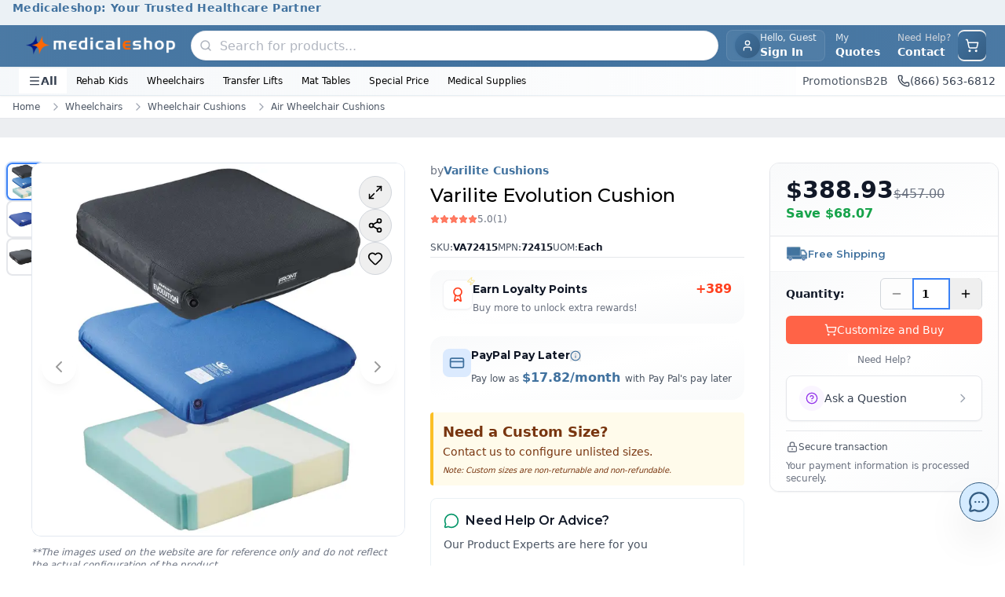

--- FILE ---
content_type: text/html; charset=utf-8
request_url: https://www.medicaleshop.com/varilite-evolution-cushion.html
body_size: 59200
content:
<!DOCTYPE html><html lang="en" class="montserrat_704e091f-module__E2ILpG__variable"><head><meta charSet="utf-8"/><meta name="viewport" content="width=device-width, initial-scale=1"/><link rel="preload" as="image" imageSrcSet="/_next/image?url=https%3A%2F%2Fcdn.medicaleshop.com%2F202701d9-02e1-4e9a-947b-a883f4008204_new_mes_logo.png&amp;w=640&amp;q=75 640w, /_next/image?url=https%3A%2F%2Fcdn.medicaleshop.com%2F202701d9-02e1-4e9a-947b-a883f4008204_new_mes_logo.png&amp;w=750&amp;q=75 750w, /_next/image?url=https%3A%2F%2Fcdn.medicaleshop.com%2F202701d9-02e1-4e9a-947b-a883f4008204_new_mes_logo.png&amp;w=828&amp;q=75 828w, /_next/image?url=https%3A%2F%2Fcdn.medicaleshop.com%2F202701d9-02e1-4e9a-947b-a883f4008204_new_mes_logo.png&amp;w=1080&amp;q=75 1080w, /_next/image?url=https%3A%2F%2Fcdn.medicaleshop.com%2F202701d9-02e1-4e9a-947b-a883f4008204_new_mes_logo.png&amp;w=1200&amp;q=75 1200w, /_next/image?url=https%3A%2F%2Fcdn.medicaleshop.com%2F202701d9-02e1-4e9a-947b-a883f4008204_new_mes_logo.png&amp;w=1920&amp;q=75 1920w, /_next/image?url=https%3A%2F%2Fcdn.medicaleshop.com%2F202701d9-02e1-4e9a-947b-a883f4008204_new_mes_logo.png&amp;w=2048&amp;q=75 2048w, /_next/image?url=https%3A%2F%2Fcdn.medicaleshop.com%2F202701d9-02e1-4e9a-947b-a883f4008204_new_mes_logo.png&amp;w=3840&amp;q=75 3840w" imageSizes="100vw" fetchPriority="high"/><link rel="preload" as="image" imageSrcSet="/_next/image?url=https%3A%2F%2Fcdn.medicaleshop.com%2F58ddcbfd-3235-4068-b3c6-78e3488959f4_VA72415_image-0.jpg&amp;w=640&amp;q=75 640w, /_next/image?url=https%3A%2F%2Fcdn.medicaleshop.com%2F58ddcbfd-3235-4068-b3c6-78e3488959f4_VA72415_image-0.jpg&amp;w=750&amp;q=75 750w, /_next/image?url=https%3A%2F%2Fcdn.medicaleshop.com%2F58ddcbfd-3235-4068-b3c6-78e3488959f4_VA72415_image-0.jpg&amp;w=828&amp;q=75 828w, /_next/image?url=https%3A%2F%2Fcdn.medicaleshop.com%2F58ddcbfd-3235-4068-b3c6-78e3488959f4_VA72415_image-0.jpg&amp;w=1080&amp;q=75 1080w, /_next/image?url=https%3A%2F%2Fcdn.medicaleshop.com%2F58ddcbfd-3235-4068-b3c6-78e3488959f4_VA72415_image-0.jpg&amp;w=1200&amp;q=75 1200w, /_next/image?url=https%3A%2F%2Fcdn.medicaleshop.com%2F58ddcbfd-3235-4068-b3c6-78e3488959f4_VA72415_image-0.jpg&amp;w=1920&amp;q=75 1920w, /_next/image?url=https%3A%2F%2Fcdn.medicaleshop.com%2F58ddcbfd-3235-4068-b3c6-78e3488959f4_VA72415_image-0.jpg&amp;w=2048&amp;q=75 2048w, /_next/image?url=https%3A%2F%2Fcdn.medicaleshop.com%2F58ddcbfd-3235-4068-b3c6-78e3488959f4_VA72415_image-0.jpg&amp;w=3840&amp;q=75 3840w" imageSizes="(max-width: 640px) 100vw, (max-width: 1024px) 90vw, 600px" fetchPriority="high"/><link rel="stylesheet" href="/_next/static/chunks/d7e30ee05aa4339e.css" data-precedence="next"/><link rel="stylesheet" href="/_next/static/chunks/1c5d62b449f9b214.css" data-precedence="next"/><link rel="preload" as="script" fetchPriority="low" href="/_next/static/chunks/8b020c318c608a88.js"/><script src="/_next/static/chunks/163dbcef066ed6d7.js" async=""></script><script src="/_next/static/chunks/c22dfda0f2a22b19.js" async=""></script><script src="/_next/static/chunks/1caf7e8cf311c7d7.js" async=""></script><script src="/_next/static/chunks/8cea12a0865edfa1.js" async=""></script><script src="/_next/static/chunks/turbopack-4a3eadfee88cf0cd.js" async=""></script><script src="/_next/static/chunks/ec1bed8dfcdb2457.js" async=""></script><script src="/_next/static/chunks/361738e2156a32d8.js" async=""></script><script src="/_next/static/chunks/d16292ebe2d95832.js" async=""></script><script src="/_next/static/chunks/cf0b4b9b13b90eec.js" async=""></script><script src="/_next/static/chunks/a5e89970d052fbdd.js" async=""></script><script src="/_next/static/chunks/bd694551f5b032ce.js" async=""></script><script src="/_next/static/chunks/d929450a5ea90f91.js" async=""></script><script src="/_next/static/chunks/6af69c83967bfe11.js" async=""></script><script src="/_next/static/chunks/1d4a42c12bcd4f48.js" async=""></script><script src="/_next/static/chunks/c7024257f7a0e70f.js" async=""></script><script src="/_next/static/chunks/84a5aa69bd28c8aa.js" async=""></script><script src="/_next/static/chunks/d0612e264722e02b.js" async=""></script><script src="/_next/static/chunks/99a0f0a09b9433fb.js" async=""></script><script src="/_next/static/chunks/b51058872f4f88e9.js" async=""></script><script src="/_next/static/chunks/2e02a967ecd2236c.js" async=""></script><script src="/_next/static/chunks/08b40d6e7c61d342.js" async=""></script><script src="/_next/static/chunks/db0db71cab9fb6f9.js" async=""></script><script src="/_next/static/chunks/6503f3ca8049a339.js" async=""></script><script src="/_next/static/chunks/39891328b5a737c3.js" async=""></script><script src="/_next/static/chunks/f66f89e2f0cf2f76.js" async=""></script><script src="/_next/static/chunks/5a1de48fd3da7a59.js" async=""></script><script src="/_next/static/chunks/16dc2efc9e9bb59e.js" async=""></script><script src="/_next/static/chunks/4675a9fa5a623840.js" async=""></script><link rel="preload" href="/_next/static/chunks/1d47d583b94216dd.js" as="script" fetchPriority="low"/><link rel="preload" href="/_next/static/chunks/743767aa08a60f1a.js" as="script" fetchPriority="low"/><link rel="preload" href="/_next/static/chunks/6290515a819f22db.js" as="script" fetchPriority="low"/><meta name="next-size-adjust" content=""/><title>Varilite Evolution Cushion - Adjustable Air-Foam Wheelchair Support</title><meta name="description" content="Varilite Evolution Cushion offers air-foam flotation, PSV pressure control, and superior skin protection for wheelchair users at high risk of tissue breakdown."/><meta name="keywords" content="VA72415"/><link rel="canonical" href="https://www.medicaleshop.com/varilite-evolution-cushion.html"/><meta property="og:title" content="Varilite Evolution Cushion - Adjustable Air-Foam Wheelchair Support"/><meta property="og:description" content="Varilite Evolution Cushion offers air-foam flotation, PSV pressure control, and superior skin protection for wheelchair users at high risk of tissue breakdown."/><meta property="og:url" content="https://www.medicaleshop.com/varilite-evolution-cushion.html"/><meta property="og:image" content="https://cdn.medicaleshop.com/58ddcbfd-3235-4068-b3c6-78e3488959f4_VA72415_image-0.jpg"/><meta property="og:image:width" content="800"/><meta property="og:image:height" content="600"/><meta property="og:image:alt" content="Varilite Evolution Cushion - Adjustable Air-Foam Wheelchair Support"/><meta property="og:type" content="website"/><meta name="twitter:card" content="summary_large_image"/><meta name="twitter:title" content="Varilite Evolution Cushion - Adjustable Air-Foam Wheelchair Support"/><meta name="twitter:description" content="Varilite Evolution Cushion offers air-foam flotation, PSV pressure control, and superior skin protection for wheelchair users at high risk of tissue breakdown."/><meta name="twitter:image" content="https://cdn.medicaleshop.com/58ddcbfd-3235-4068-b3c6-78e3488959f4_VA72415_image-0.jpg"/><meta name="twitter:image:width" content="800"/><meta name="twitter:image:height" content="600"/><meta name="twitter:image:alt" content="Varilite Evolution Cushion - Adjustable Air-Foam Wheelchair Support"/><link rel="icon" href="https://cdn.medicaleshop.com/favicon.ico"/><script>
                  window["SnappiCollectConfig"]={"apiKey":"c992bf33-ff18-43f2-b3c7-8dc8adeecb79"};
  "use strict";(()=>{var w=new Set(["SCRIPT","LINK","IMG","IFRAME","EMBED","OBJECT","VIDEO","AUDIO","SOURCE"]);function u(t){if(!t)return null;let p=t instanceof URL?t.href:String(t);if(p.startsWith("data:")||p.startsWith("blob:"))return null;try{return new URL(p,document.baseURI).href}catch{return null}}function f(t){return w.has(t.toUpperCase())}function d(t){return t.getAttribute("src")||t.getAttribute("href")||(t.tagName==="OBJECT"?t.getAttribute("data"):null)}function l(t){window.__snappiInitChainData?.records.push(t)}function h(){if(window.__snappiInitChainData)return;window.__snappiInitChainData={records:[],polyfills:{createElement:document.createElement,appendChild:Node.prototype.appendChild,insertBefore:Node.prototype.insertBefore,fetch:window.fetch,xhrOpen:XMLHttpRequest.prototype.open,xhrSend:XMLHttpRequest.prototype.send,image:window.Image,worker:window.Worker,sendBeacon:navigator.sendBeacon,cssInsertRule:CSSStyleSheet.prototype.insertRule}};let{polyfills:t}=window.__snappiInitChainData;document.createElement=function(e,r){let i=t.createElement.call(this,e,r);return f(e)&&(i.__creationTime=performance.now(),i.__creationStack=new Error().stack,i.__creationScript=document.currentScript),i},Node.prototype.appendChild=function(e){if(e instanceof Element&&f(e.tagName)&&e.__creationTime){let r=u(d(e));r&&l({url:r,type:"appendChild",time:e.__creationTime,stack:e.__creationStack,currentScript:e.__creationScript||document.currentScript,element:e,parentNode:this,tagName:e.tagName})}return t.appendChild.call(this,e)},Node.prototype.insertBefore=function(e,r){if(e instanceof Element&&f(e.tagName)&&e.__creationTime){let i=u(d(e));i&&l({url:i,type:"insertBefore",time:e.__creationTime,stack:e.__creationStack,currentScript:e.__creationScript||document.currentScript,element:e,parentNode:this,tagName:e.tagName})}return t.insertBefore.call(this,e,r)},window.fetch=function(e,r){let i=u(e instanceof Request?e.url:e);return i&&l({url:i,type:"fetch",time:performance.now(),stack:new Error().stack,currentScript:document.currentScript}),t.fetch.call(this,e,r)},XMLHttpRequest.prototype.open=function(e,r,i,s,o){return this.__url=r,this.__openTime=performance.now(),this.__openStack=new Error().stack,this.__openScript=document.currentScript,t.xhrOpen.call(this,e,r,i??!0,s,o)},XMLHttpRequest.prototype.send=function(e){let r=u(this.__url);return r&&l({url:r,type:"xhr",time:this.__openTime||performance.now(),stack:this.__openStack,currentScript:this.__openScript||document.currentScript}),t.xhrSend.call(this,e)};let p=t.image;if(window.Image=class extends p{constructor(e,r){super(e,r);let i=performance.now(),s=new Error().stack,o=document.currentScript,c=Object.getOwnPropertyDescriptor(HTMLImageElement.prototype,"src");c&&Object.defineProperty(this,"src",{get:function(){return c.get.call(this)},set:function(n){let a=u(n);a&&l({url:a,type:"image",time:i,stack:s,currentScript:o,element:this}),c.set.call(this,n)},enumerable:!0,configurable:!0})}},t.worker){let e=t.worker;window.Worker=class extends e{constructor(r,i){let s=u(r);s&&l({url:s,type:"worker",time:performance.now(),stack:new Error().stack,currentScript:document.currentScript}),super(r,i)}}}t.sendBeacon&&(navigator.sendBeacon=function(e,r){let i=u(e);return i&&l({url:i,type:"beacon",time:performance.now(),stack:new Error().stack,currentScript:document.currentScript}),t.sendBeacon.call(navigator,e,r)}),t.cssInsertRule&&(CSSStyleSheet.prototype.insertRule=function(e,r){let i=t.cssInsertRule.call(this,e,r);return this.href&&l({url:this.href,type:"cssInsertRule",time:performance.now(),stack:new Error().stack,currentScript:document.currentScript}),i})}function y(){try{let r=function(o){if(!s(o))return;let c=o,n=a=>{a.hasAttribute("elementtiming")||a.setAttribute("elementtiming",`snappi-${Math.random().toString(36).substring(2,10)}`)};i(o)&&n(c),c.querySelectorAll("img").forEach(n)},i=function(o){return s(o)&&o.tagName==="IMG"},s=function(o){return o.nodeType===Node.ELEMENT_NODE&&o instanceof Element};var t=r,p=i,e=s;return window.__isSnappiCollectSetup?void 0:(new MutationObserver(o=>{o.forEach(c=>{try{if(c.type==="childList")c.addedNodes.forEach(n=>{r(n)});else if(c.type==="attributes"){let n=c.attributeName;(n==="style"||n==="class")&&r(c.target)}}catch(n){console.log(n)}})}).observe(document.documentElement,{childList:!0,subtree:!0}),window.__isSnappiCollectSetup=!0,!0)}catch(r){console.log(r)}}function S(){try{let i=function(n){if(!o(n))return;let a=n;c(a)&&window.__snappiLLSData?.intersectionObserver.observe(a),a.querySelectorAll&&a.querySelectorAll("img").forEach(m=>{window.__snappiLLSData?.intersectionObserver.observe(m)})},s=function(n){let a=n.target,m=n.time||performance.now(),_=n.intersectionRect;window.__snappiLLSData?.elements.set(a,{intersectionTime:m,intersectionRect:_})},o=function(n){return n.nodeType===Node.ELEMENT_NODE&&n instanceof Element},c=function(n){return o(n)&&n.tagName==="IMG"};var t=i,p=s,e=o,r=c;return window.__snappiLLSData||!("IntersectionObserver"in window)?!1:(window.__snappiLLSData={elements:new Map,intersectionObserver:new IntersectionObserver(n=>{for(let a of n)a.isIntersecting&&s(a)},{threshold:0,rootMargin:"1px"}),mutationObserver:new MutationObserver(n=>{for(let a of n)a.type==="childList"&&a.addedNodes.forEach(m=>{i(m)})})},window.__snappiLLSData.mutationObserver.observe(document.documentElement,{childList:!0,subtree:!0}),document.querySelectorAll("img").forEach(n=>{i(n)}),!0)}catch(i){console.log(i)}}h();var g=y()&&S();if(g){let t=document.createElement("script");t.src="https://cdn.collect.snappi.ai/rum-loader.js",t.async=!0,document.head.insertBefore(t,document.head.firstChild)}})();
              </script><script src="/_next/static/chunks/a6dad97d9634a72d.js" noModule=""></script></head><body class="mx-auto mb-[70px] max-w-[2500px] md:mb-0"><div hidden=""><!--$--><!--/$--></div><style>#nprogress{pointer-events:none}#nprogress .bar{background:#C9B037;position:fixed;z-index:1600;top: 0;left:0;width:100%;height:4px}#nprogress .peg{display:block;position:absolute;right:0;width:100px;height:100%;box-shadow:0 0 8px rgba(201,176,55,0.4);opacity:1;-webkit-transform:rotate(3deg) translate(0px,-4px);-ms-transform:rotate(3deg) translate(0px,-4px);transform:rotate(3deg) translate(0px,-4px)}#nprogress .spinner{display:block;position:fixed;z-index:1600;top: 15px;right:15px}#nprogress .spinner-icon{width:18px;height:18px;box-sizing:border-box;border:2px solid transparent;border-top-color:#C9B037;border-left-color:#C9B037;border-radius:50%;-webkit-animation:nprogress-spinner 400ms linear infinite;animation:nprogress-spinner 400ms linear infinite}.nprogress-custom-parent{overflow:hidden;position:relative}.nprogress-custom-parent #nprogress .bar,.nprogress-custom-parent #nprogress .spinner{position:absolute}@-webkit-keyframes nprogress-spinner{0%{-webkit-transform:rotate(0deg)}100%{-webkit-transform:rotate(360deg)}}@keyframes nprogress-spinner{0%{transform:rotate(0deg)}100%{transform:rotate(360deg)}}</style><noscript><style>
          :root {
            --loader-color: #C9B037;
          }

          #no-js-loader {
            position: fixed;
            top: 0;
            left: 0;
            right: 0;
            height: 3px;
            background: var(--loader-color);
            background: linear-gradient(
              90deg,
              var(--loader-color),
              #e6d085,
              var(--loader-color)
            );
            background-size: 200% 100%;
            animation: loading-fallback 3s linear infinite;
            z-index: 9999;
            opacity: 0;
            pointer-events: none;
          }

          /* Show loader on any click */
          body:has(a:active) #no-js-loader,
          body:has(button:active) #no-js-loader,
          body:has(input[type="submit"]:active) #no-js-loader {
            opacity: 1;
          }

          @keyframes loading-fallback {
            0% { background-position: 200% 0; }
            100% { background-position: -200% 0; }
          }
        </style><div id="no-js-loader"></div></noscript><noscript><iframe src="https://www.googletagmanager.com/ns.html?id=GTM-WNSSDP" height="0" width="0" style="display:none;visibility:hidden"></iframe></noscript><div class="overflow-hidden transition-all duration-300 ease-in-out max-h-12 opacity-100"><section class="w-full" aria-labelledby="announcement-heading" role="banner"><h2 id="announcement-heading" class="sr-only">Site Announcements</h2><div class="w-full overflow-hidden" role="region" aria-live="polite" aria-atomic="true"><div class="h-8 w-full text-center" style="background-color:#41729f1a;color:#41729f"><div class="relative h-full"><article class="absolute inset-0 flex items-center justify-center transition-opacity duration-500 " style="opacity:1" aria-hidden="false" aria-live="polite"><div class="announcement-item flex w-full items-center justify-center px-4"><a class="text-xs font-semibold tracking-wide text-gray-900 hover:text-primary focus:outline-none focus:ring-2 focus:ring-primary/50 sm:text-sm" style="color:#41729f" aria-label="Medicaleshop: Your Trusted Healthcare Partner - Click to learn more" href="/"><span>Medicaleshop: Your Trusted Healthcare Partner</span></a></div></article></div></div></div></section></div><header aria-label="Main Site Header" class="sticky top-0 z-50 bg-white shadow-sm"><div class="w-full border-b border-primary/10 bg-gradient-to-r from-primary/95 via-primary to-primary/95 shadow-sm"><div class="mx-auto flex items-center justify-between gap-3 px-3 py-1.5 sm:px-4 lg:gap-4 lg:px-6"><div class="flex items-center sm:gap-3 lg:gap-4"><button data-slot="button" class="inline-flex items-center sm:has-[&gt;svg]:px-3 justify-center gap-2 whitespace-nowrap text-sm font-medium disabled:pointer-events-none disabled:opacity-50 [&amp;_svg]:pointer-events-none [&amp;_svg:not([class*=&#x27;size-&#x27;])]:size-4 shrink-0 [&amp;_svg]:shrink-0 outline-none aria-invalid:ring-destructive/20 dark:aria-invalid:ring-destructive/40 aria-invalid:border-destructive py-2 has-[&gt;svg]:px-3 dark:hover:bg-accent/50 w-fit rounded-lg px-0 text-white transition-all hover:bg-white/10 hover:text-white sm:hidden sm:h-9 sm:w-9" aria-label="Open menu" aria-expanded="false" aria-controls="mobile-menu"><svg xmlns="http://www.w3.org/2000/svg" width="24" height="24" viewBox="0 0 24 24" fill="none" stroke="currentColor" stroke-width="2" stroke-linecap="round" stroke-linejoin="round" class="lucide lucide-menu h-5 w-5" aria-hidden="true"><path d="M4 5h16"></path><path d="M4 12h16"></path><path d="M4 19h16"></path></svg></button><a aria-label="Go to homepage" href="/"><div class="overflow-hidden relative w-40 h-10 rounded-lg sm:w-52 bg-none"><img alt="Company Logo" fetchPriority="high" loading="eager" decoding="async" data-nimg="fill" class="transition-opacity duration-300 h-10 w-40 rounded-lg object-contain px-2 sm:h-20 sm:w-60" style="position:absolute;height:100%;width:100%;left:0;top:0;right:0;bottom:0;color:transparent;background-size:cover;background-position:50% 50%;background-repeat:no-repeat;background-image:url(&quot;data:image/svg+xml;charset=utf-8,%3Csvg xmlns=&#x27;http://www.w3.org/2000/svg&#x27; %3E%3Cfilter id=&#x27;b&#x27; color-interpolation-filters=&#x27;sRGB&#x27;%3E%3CfeGaussianBlur stdDeviation=&#x27;20&#x27;/%3E%3CfeColorMatrix values=&#x27;1 0 0 0 0 0 1 0 0 0 0 0 1 0 0 0 0 0 100 -1&#x27; result=&#x27;s&#x27;/%3E%3CfeFlood x=&#x27;0&#x27; y=&#x27;0&#x27; width=&#x27;100%25&#x27; height=&#x27;100%25&#x27;/%3E%3CfeComposite operator=&#x27;out&#x27; in=&#x27;s&#x27;/%3E%3CfeComposite in2=&#x27;SourceGraphic&#x27;/%3E%3CfeGaussianBlur stdDeviation=&#x27;20&#x27;/%3E%3C/filter%3E%3Cimage width=&#x27;100%25&#x27; height=&#x27;100%25&#x27; x=&#x27;0&#x27; y=&#x27;0&#x27; preserveAspectRatio=&#x27;none&#x27; style=&#x27;filter: url(%23b);&#x27; href=&#x27;/_next/static/media/ImageNotAvailable.0137ec15.png&#x27;/%3E%3C/svg%3E&quot;)" sizes="100vw" srcSet="/_next/image?url=https%3A%2F%2Fcdn.medicaleshop.com%2F202701d9-02e1-4e9a-947b-a883f4008204_new_mes_logo.png&amp;w=640&amp;q=75 640w, /_next/image?url=https%3A%2F%2Fcdn.medicaleshop.com%2F202701d9-02e1-4e9a-947b-a883f4008204_new_mes_logo.png&amp;w=750&amp;q=75 750w, /_next/image?url=https%3A%2F%2Fcdn.medicaleshop.com%2F202701d9-02e1-4e9a-947b-a883f4008204_new_mes_logo.png&amp;w=828&amp;q=75 828w, /_next/image?url=https%3A%2F%2Fcdn.medicaleshop.com%2F202701d9-02e1-4e9a-947b-a883f4008204_new_mes_logo.png&amp;w=1080&amp;q=75 1080w, /_next/image?url=https%3A%2F%2Fcdn.medicaleshop.com%2F202701d9-02e1-4e9a-947b-a883f4008204_new_mes_logo.png&amp;w=1200&amp;q=75 1200w, /_next/image?url=https%3A%2F%2Fcdn.medicaleshop.com%2F202701d9-02e1-4e9a-947b-a883f4008204_new_mes_logo.png&amp;w=1920&amp;q=75 1920w, /_next/image?url=https%3A%2F%2Fcdn.medicaleshop.com%2F202701d9-02e1-4e9a-947b-a883f4008204_new_mes_logo.png&amp;w=2048&amp;q=75 2048w, /_next/image?url=https%3A%2F%2Fcdn.medicaleshop.com%2F202701d9-02e1-4e9a-947b-a883f4008204_new_mes_logo.png&amp;w=3840&amp;q=75 3840w" src="/_next/image?url=https%3A%2F%2Fcdn.medicaleshop.com%2F202701d9-02e1-4e9a-947b-a883f4008204_new_mes_logo.png&amp;w=3840&amp;q=75"/></div></a></div><div class="mx-2 hidden w-fit max-w-2xl flex-1 md:block"><div class="relative z-50"><div class="md:hidden" aria-label="Open search"><div class="flex h-9 w-9 items-center justify-center rounded-full bg-gradient-to-br from-primary to-primaryDark text-white group-hover:shadow-md sm:rounded-lg"><svg xmlns="http://www.w3.org/2000/svg" width="24" height="24" viewBox="0 0 24 24" fill="none" stroke="currentColor" stroke-width="2" stroke-linecap="round" stroke-linejoin="round" class="lucide lucide-search" aria-hidden="true" style="width:18px;height:18px"><path d="m21 21-4.34-4.34"></path><circle cx="11" cy="11" r="8"></circle></svg></div></div><div class="relative w-full hidden md:block"><form><div class="relative flex items-center rounded-full border border-gray-200/80 bg-white shadow-sm transition-all duration-300 ease-in-out hover:shadow-md"><div class="ml-0.5 flex items-center justify-center rounded-full p-2"><svg xmlns="http://www.w3.org/2000/svg" width="24" height="24" viewBox="0 0 24 24" fill="none" stroke="currentColor" stroke-width="2.25px" stroke-linecap="round" stroke-linejoin="round" class="lucide lucide-search text-gray-400/80" aria-hidden="true" style="width:16px;height:16px"><path d="m21 21-4.34-4.34"></path><circle cx="11" cy="11" r="8"></circle></svg></div><div class="w-full space-y-1"><div class="relative flex items-center"><input class="border outline-none focus:ring-primary border-gray-300 px-4 py-2.5 text-base h-9 w-full border-none bg-transparent pl-0.5 text-gray-900 transition-all duration-200 ease-in-out placeholder:text-gray-400/80 focus:ring-0 rounded-full font-medium placeholder:font-normal focus:outline-none" type="text" placeholder="Search for products..." autoComplete="off" autoCorrect="off" spellCheck="false" aria-label="Search products" aria-autocomplete="list" aria-controls="search-results-list" aria-describedby="search-instructions" value=""/></div></div><button type="submit" class="sr-only" tabindex="-1" aria-hidden="true">Submit search</button></div></form><div id="search-instructions" class="sr-only">Use arrow keys to navigate search results, press Enter to select</div></div></div></div><div class="flex items-center gap-1 md:gap-2"><button data-slot="button" class="items-center sm:has-[&gt;svg]:px-3 justify-center whitespace-nowrap text-sm font-medium disabled:pointer-events-none disabled:opacity-50 [&amp;_svg]:pointer-events-none [&amp;_svg:not([class*=&#x27;size-&#x27;])]:size-4 shrink-0 [&amp;_svg]:shrink-0 outline-none aria-invalid:ring-destructive/20 dark:aria-invalid:ring-destructive/40 aria-invalid:border-destructive hover:bg-accent has-[&gt;svg]:px-3 hover:text-accent-foreground dark:hover:bg-accent/50 group flex h-10 gap-2 rounded-lg p-0 backdrop-blur-sm transition-all sm:border sm:border-white/10 sm:bg-white/5 sm:px-2.5 hover:sm:border-white/20 hover:sm:bg-white/10" aria-label="User account menu"><div class="flex h-9 w-9 items-center justify-center overflow-hidden rounded-full bg-gradient-to-br from-primary to-primaryDark p-0 text-sm font-bold text-white ring-2 ring-primary/20 sm:h-8 sm:w-8"><svg xmlns="http://www.w3.org/2000/svg" width="24" height="24" viewBox="0 0 24 24" fill="none" stroke="currentColor" stroke-width="2" stroke-linecap="round" stroke-linejoin="round" class="lucide lucide-user h-4 w-4" aria-hidden="true"><path d="M19 21v-2a4 4 0 0 0-4-4H9a4 4 0 0 0-4 4v2"></path><circle cx="12" cy="7" r="4"></circle></svg></div><div class="hidden flex-col items-start leading-tight sm:flex"><span class="text-xs text-white/90 transition-colors group-hover:text-white">Hello, Guest</span><span class="max-w-24 truncate bg-gradient-to-r from-white to-white bg-clip-text text-sm font-semibold text-transparent transition-all">Sign In</span></div></button><div class="hidden items-center gap-1 lg:flex"><span class="items-center sm:has-[&gt;svg]:px-3 justify-center gap-2 whitespace-nowrap text-sm font-medium disabled:pointer-events-none disabled:opacity-50 [&amp;_svg]:pointer-events-none [&amp;_svg:not([class*=&#x27;size-&#x27;])]:size-4 shrink-0 [&amp;_svg]:shrink-0 outline-none aria-invalid:ring-destructive/20 dark:aria-invalid:ring-destructive/40 aria-invalid:border-destructive py-2 has-[&gt;svg]:px-3 hover:text-accent-foreground dark:hover:bg-accent/50 group relative hidden h-10 cursor-pointer rounded-sm border border-transparent px-3 transition-all hover:border-white hover:bg-primary/5 lg:flex inline-flex items-center" data-slot="button"><div class="flex flex-col items-start leading-tight"><span class="text-xs text-white/80 transition-colors group-hover:text-white">My</span><span class="text-sm font-bold text-white">Quotes</span></div></span><span class="inline-flex items-center sm:has-[&gt;svg]:px-3 justify-center gap-2 whitespace-nowrap text-sm font-medium transition-all disabled:pointer-events-none disabled:opacity-50 [&amp;_svg]:pointer-events-none [&amp;_svg:not([class*=&#x27;size-&#x27;])]:size-4 shrink-0 [&amp;_svg]:shrink-0 outline-none aria-invalid:ring-destructive/20 dark:aria-invalid:ring-destructive/40 aria-invalid:border-destructive hover:bg-accent py-2 has-[&gt;svg]:px-3 hover:text-accent-foreground dark:hover:bg-accent/50 h-10 rounded-sm border border-transparent px-2 hover:border-white inline-flex items-center" data-slot="button"><a class="flex flex-col items-start leading-tight" href="/contact-us"><span class="text-xs text-gray-300">Need Help? </span><span class="text-sm font-bold text-white">Contact</span></a></span></div><div class="flex-1 md:hidden"><div class="relative z-50"><div class="md:hidden" aria-label="Open search"><div class="flex h-9 w-9 items-center justify-center rounded-full bg-gradient-to-br from-primary to-primaryDark text-white group-hover:shadow-md sm:rounded-lg"><svg xmlns="http://www.w3.org/2000/svg" width="24" height="24" viewBox="0 0 24 24" fill="none" stroke="currentColor" stroke-width="2" stroke-linecap="round" stroke-linejoin="round" class="lucide lucide-search" aria-hidden="true" style="width:18px;height:18px"><path d="m21 21-4.34-4.34"></path><circle cx="11" cy="11" r="8"></circle></svg></div></div><div class="relative w-full hidden md:block"><form><div class="relative flex items-center rounded-full border border-gray-200/80 bg-white shadow-sm transition-all duration-300 ease-in-out hover:shadow-md"><div class="ml-0.5 flex items-center justify-center rounded-full p-2"><svg xmlns="http://www.w3.org/2000/svg" width="24" height="24" viewBox="0 0 24 24" fill="none" stroke="currentColor" stroke-width="2.25px" stroke-linecap="round" stroke-linejoin="round" class="lucide lucide-search text-gray-400/80" aria-hidden="true" style="width:16px;height:16px"><path d="m21 21-4.34-4.34"></path><circle cx="11" cy="11" r="8"></circle></svg></div><div class="w-full space-y-1"><div class="relative flex items-center"><input class="border outline-none focus:ring-primary border-gray-300 px-4 py-2.5 text-base h-9 w-full border-none bg-transparent pl-0.5 text-gray-900 transition-all duration-200 ease-in-out placeholder:text-gray-400/80 focus:ring-0 rounded-full font-medium placeholder:font-normal focus:outline-none" type="text" placeholder="Search for products..." autoComplete="off" autoCorrect="off" spellCheck="false" aria-label="Search products" aria-autocomplete="list" aria-controls="search-results-list" aria-describedby="search-instructions" value=""/></div></div><button type="submit" class="sr-only" tabindex="-1" aria-hidden="true">Submit search</button></div></form><div id="search-instructions" class="sr-only">Use arrow keys to navigate search results, press Enter to select</div></div></div></div><div class="flex items-center"><button data-slot="button" class="inline-flex items-center sm:has-[&gt;svg]:px-3 justify-center gap-2 whitespace-nowrap text-sm font-medium transition-all disabled:pointer-events-none disabled:opacity-50 [&amp;_svg]:pointer-events-none [&amp;_svg:not([class*=&#x27;size-&#x27;])]:size-4 shrink-0 [&amp;_svg]:shrink-0 outline-none aria-invalid:ring-destructive/20 dark:aria-invalid:ring-destructive/40 aria-invalid:border-destructive hover:bg-accent has-[&gt;svg]:px-3 hover:text-accent-foreground dark:hover:bg-accent/50 group relative h-10 rounded-full p-0 sm:rounded-lg" aria-label="Open shopping cart"><div class="relative flex h-9 w-9 items-center justify-center rounded-full bg-gradient-to-br from-primary to-primaryDark text-white group-hover:shadow-md sm:rounded-lg"><svg xmlns="http://www.w3.org/2000/svg" width="24" height="24" viewBox="0 0 24 24" fill="none" stroke="currentColor" stroke-width="2" stroke-linecap="round" stroke-linejoin="round" class="lucide lucide-shopping-cart" aria-hidden="true" style="width:18px;height:18px"><circle cx="8" cy="21" r="1"></circle><circle cx="19" cy="21" r="1"></circle><path d="M2.05 2.05h2l2.66 12.42a2 2 0 0 0 2 1.58h9.78a2 2 0 0 0 1.95-1.57l1.65-7.43H5.12"></path></svg></div></button></div></div></div></div><!--$--><!--$!--><template data-dgst="BAILOUT_TO_CLIENT_SIDE_RENDERING"></template><!--/$--><!--/$--><div class="hidden overflow-hidden transition-all duration-300 ease-in-out md:block opacity-100"><nav class="via-primary/3 w-full border-b border-primary/10 bg-gradient-to-r from-primary/5 to-transparent" style="color:#000000" aria-label="Secondary navigation"><div class="relative mx-auto flex items-center justify-between px-4 py-0.5 lg:px-6"><div class="flex items-center gap-3"><button class="flex items-center gap-1.5 rounded-none bg-white px-3 py-1.5 text-sm font-semibold text-gray-700 transition-all hover:text-primary"><svg xmlns="http://www.w3.org/2000/svg" width="24" height="24" viewBox="0 0 24 24" fill="none" stroke="currentColor" stroke-width="2" stroke-linecap="round" stroke-linejoin="round" class="lucide lucide-menu h-4 w-4" aria-hidden="true"><path d="M4 5h16"></path><path d="M4 12h16"></path><path d="M4 19h16"></path></svg>All</button><div><div class="relative"><a role="button" aria-expanded="false" aria-haspopup="true" aria-label="Rehab Kids - has submenu" href="/category/special-needs-kids"><div class="cursor-pointer rounded-lg px-3 py-1.5 text-xs font-medium transition-colors hover:bg-gray-50 hover:text-primary"><span class="line-clamp-1">Rehab Kids</span></div></a></div></div><div><div class="relative"><a role="button" aria-expanded="false" aria-haspopup="true" aria-label="Wheelchairs - has submenu" href="/category/wheelchairs"><div class="cursor-pointer rounded-lg px-3 py-1.5 text-xs font-medium transition-colors hover:bg-gray-50 hover:text-primary"><span class="line-clamp-1">Wheelchairs</span></div></a></div></div><div><div class="relative"><a role="button" aria-expanded="false" aria-haspopup="true" aria-label="Transfer Lifts - has submenu" href="/category/patient-lifts"><div class="cursor-pointer rounded-lg px-3 py-1.5 text-xs font-medium transition-colors hover:bg-gray-50 hover:text-primary"><span class="line-clamp-1">Transfer Lifts</span></div></a></div></div><div><a class="group/nav-item" href="/category/mat-platform-tables"><div class="cursor-pointer rounded-lg px-3 py-1.5 text-xs font-medium transition-colors hover:bg-gray-50 hover:text-primary" title="Mat Tables"><span class="line-clamp-1">Mat Tables</span></div></a></div><div><a class="group/nav-item" href="/category/special-deals"><div class="cursor-pointer rounded-lg px-3 py-1.5 text-xs font-medium transition-colors hover:bg-gray-50 hover:text-primary" title="Special Price"><span class="line-clamp-1">Special Price</span></div></a></div><div><div class="relative"><a role="button" aria-expanded="false" aria-haspopup="true" aria-label="Medical Supplies - has submenu" href="/"><div class="cursor-pointer rounded-lg px-3 py-1.5 text-xs font-medium transition-colors hover:bg-gray-50 hover:text-primary"><span class="line-clamp-1">Medical Supplies</span></div></a></div></div></div><div class="absolute bottom-0 right-0 top-0 z-10 flex items-center justify-center gap-4 bg-white pl-2"><a class="text-sm font-medium text-gray-600 transition-colors hover:text-primary" href="/medicaleshop-promotions">Promotions </a><a class="text-sm font-medium text-gray-600 transition-colors hover:text-primary" href="/b2b">B2B</a><a class="flex items-center gap-1.5 px-3 py-1.5 text-sm font-medium text-gray-700 transition-all hover:text-primary hover:shadow-md" aria-label="Call (866) 563-6812" href="tel:8665636812"><svg xmlns="http://www.w3.org/2000/svg" width="24" height="24" viewBox="0 0 24 24" fill="none" stroke="currentColor" stroke-width="2" stroke-linecap="round" stroke-linejoin="round" class="lucide lucide-phone h-4 w-4" aria-hidden="true"><path d="M13.832 16.568a1 1 0 0 0 1.213-.303l.355-.465A2 2 0 0 1 17 15h3a2 2 0 0 1 2 2v3a2 2 0 0 1-2 2A18 18 0 0 1 2 4a2 2 0 0 1 2-2h3a2 2 0 0 1 2 2v3a2 2 0 0 1-.8 1.6l-.468.351a1 1 0 0 0-.292 1.233 14 14 0 0 0 6.392 6.384"></path></svg>(866) 563-6812</a></div></div></nav><!--$--><!--$!--><template data-dgst="BAILOUT_TO_CLIENT_SIDE_RENDERING"></template><!--/$--><!--/$--></div></header><script id="product-structured-data" type="application/ld+json">{"@context":"https://schema.org","@graph":[{"@type":"Product","name":"VA72415","gtin14":"","sku":"VA72415","mpn":"72415","image":["https://cdn.medicaleshop.com/58ddcbfd-3235-4068-b3c6-78e3488959f4_VA72415_image-0.jpg","https://cdn.medicaleshop.com/cbc346a8-f040-4ea0-be87-133b2a9b5d22_VA72415_image-1.jpg","https://cdn.medicaleshop.com/f51552a8-0a44-4f49-83ca-0835e00deafb_VA72415_image-2.jpg"],"description":"<p>\n<style type=\"text/css\"><!--td {border: 1px solid #cccccc;}br {mso-data-placement:same-cell;}-->\n</style>\n-Lightweight &amp; comfortable air-foam cushion<br />\n-PS Valve for effective pressure distribution<br />\n-Available with mesh or incontinence cover<br />\n-Durable, puncture &amp; water-resistant fabric</p>\n","brand":{"@type":"Brand","name":"Varilite Cushions"},"offers":{"@type":"Offer","url":"https://www.medicaleshop.com/varilite-evolution-cushion.html","priceCurrency":"USD","price":"388.93","availability":"https://schema.org/InStock","itemCondition":"https://schema.org/NewCondition","priceSpecification":{"@type":"UnitPriceSpecification","priceType":"https://schema.org/StrikethroughPrice","price":"457","priceCurrency":"USD"}}},{"@type":"BreadcrumbList","itemListElement":[{"@type":"ListItem","name":"Home","position":1,"item":{"@id":"https://www.medicaleshop.com","name":"Home"}},{"@type":"ListItem","name":"Wheelchairs","position":2,"item":{"@id":"https://www.medicaleshop.com/category/wheelchairs"}},{"@type":"ListItem","name":"Wheelchair Cushions","position":3,"item":{"@id":"https://www.medicaleshop.com/category/wheelchair-cushions"}},{"@type":"ListItem","name":"Air Wheelchair Cushions","position":4,"item":{"@id":"https://www.medicaleshop.com/category/air-wheelchair-cushions"}},{"@type":"ListItem","name":"Varilite Evolution Cushion - Adjustable Air-Foam Wheelchair Support","position":5,"item":{"@id":"https://www.medicaleshop.com/varilite-evolution-cushion.html","name":"VA72415"}}]}]}</script><div class="min-h-screen bg-[#ECEEF1]  "><nav aria-label="Breadcrumb navigation" class="mx-auto hidden items-center space-x-2 border-b border-gray-200 bg-white px-4 py-1.5 text-xs text-gray-600 md:flex"><span class="flex items-center"><a class="flex items-center transition-colors hover:text-primary" href="/">Home</a></span><span class="flex items-center"><svg xmlns="http://www.w3.org/2000/svg" width="24" height="24" viewBox="0 0 24 24" fill="none" stroke="currentColor" stroke-width="2" stroke-linecap="round" stroke-linejoin="round" class="lucide lucide-chevron-right mx-1 h-4 w-4 flex-shrink-0 text-gray-400" aria-hidden="true"><path d="m9 18 6-6-6-6"></path></svg><a class="flex items-center transition-colors hover:text-primary" href="/category/wheelchairs">Wheelchairs</a></span><span class="flex items-center"><svg xmlns="http://www.w3.org/2000/svg" width="24" height="24" viewBox="0 0 24 24" fill="none" stroke="currentColor" stroke-width="2" stroke-linecap="round" stroke-linejoin="round" class="lucide lucide-chevron-right mx-1 h-4 w-4 flex-shrink-0 text-gray-400" aria-hidden="true"><path d="m9 18 6-6-6-6"></path></svg><a class="flex items-center transition-colors hover:text-primary" href="/category/wheelchair-cushions">Wheelchair Cushions</a></span><span class="flex items-center"><svg xmlns="http://www.w3.org/2000/svg" width="24" height="24" viewBox="0 0 24 24" fill="none" stroke="currentColor" stroke-width="2" stroke-linecap="round" stroke-linejoin="round" class="lucide lucide-chevron-right mx-1 h-4 w-4 flex-shrink-0 text-gray-400" aria-hidden="true"><path d="m9 18 6-6-6-6"></path></svg><a class="flex items-center transition-colors hover:text-primary" href="/category/air-wheelchair-cushions">Air Wheelchair Cushions</a></span></nav><main class="mt-3 md:mt-4 lg:mt-6"><div class="bg-white px-1 py-4 md:px-2 md:py-6 lg:py-8 2xl:px-8"><div class="mx-auto"><div class="grid grid-cols-1 gap-4 md:gap-6 lg:grid-cols-12 lg:gap-8"><div class="lg:col-span-5"><div class="mx-auto flex w-full max-w-5xl flex-col gap-6 lg:sticky lg:top-20 lg:flex-row lg:gap-10 lg:self-start"><div class="2xl:w-18 hidden lg:block lg:w-8"><div class="sticky top-20 flex flex-col gap-2"><button class="relative flex-shrink-0 overflow-hidden rounded-lg border-2 transition-all duration-200 lg:h-12 lg:w-12 2xl:h-16 2xl:w-16 border-blue-500 shadow-sm ring-2 ring-blue-500/20" aria-label="View image 1"><img alt="VA72415 - Image 1" loading="lazy" width="600" height="600" decoding="async" data-nimg="1" class="transition-opacity duration-300 rounded-md object-cover" style="color:transparent;background-size:cover;background-position:50% 50%;background-repeat:no-repeat;background-image:url(&quot;data:image/svg+xml;charset=utf-8,%3Csvg xmlns=&#x27;http://www.w3.org/2000/svg&#x27; viewBox=&#x27;0 0 600 600&#x27;%3E%3Cfilter id=&#x27;b&#x27; color-interpolation-filters=&#x27;sRGB&#x27;%3E%3CfeGaussianBlur stdDeviation=&#x27;20&#x27;/%3E%3CfeColorMatrix values=&#x27;1 0 0 0 0 0 1 0 0 0 0 0 1 0 0 0 0 0 100 -1&#x27; result=&#x27;s&#x27;/%3E%3CfeFlood x=&#x27;0&#x27; y=&#x27;0&#x27; width=&#x27;100%25&#x27; height=&#x27;100%25&#x27;/%3E%3CfeComposite operator=&#x27;out&#x27; in=&#x27;s&#x27;/%3E%3CfeComposite in2=&#x27;SourceGraphic&#x27;/%3E%3CfeGaussianBlur stdDeviation=&#x27;20&#x27;/%3E%3C/filter%3E%3Cimage width=&#x27;100%25&#x27; height=&#x27;100%25&#x27; x=&#x27;0&#x27; y=&#x27;0&#x27; preserveAspectRatio=&#x27;none&#x27; style=&#x27;filter: url(%23b);&#x27; href=&#x27;/_next/static/media/ImageNotAvailable.0137ec15.png&#x27;/%3E%3C/svg%3E&quot;)" sizes="64px" srcSet="/_next/image?url=https%3A%2F%2Fcdn.medicaleshop.com%2F58ddcbfd-3235-4068-b3c6-78e3488959f4_VA72415_image-0.jpg&amp;w=16&amp;q=75 16w, /_next/image?url=https%3A%2F%2Fcdn.medicaleshop.com%2F58ddcbfd-3235-4068-b3c6-78e3488959f4_VA72415_image-0.jpg&amp;w=32&amp;q=75 32w, /_next/image?url=https%3A%2F%2Fcdn.medicaleshop.com%2F58ddcbfd-3235-4068-b3c6-78e3488959f4_VA72415_image-0.jpg&amp;w=48&amp;q=75 48w, /_next/image?url=https%3A%2F%2Fcdn.medicaleshop.com%2F58ddcbfd-3235-4068-b3c6-78e3488959f4_VA72415_image-0.jpg&amp;w=64&amp;q=75 64w, /_next/image?url=https%3A%2F%2Fcdn.medicaleshop.com%2F58ddcbfd-3235-4068-b3c6-78e3488959f4_VA72415_image-0.jpg&amp;w=96&amp;q=75 96w, /_next/image?url=https%3A%2F%2Fcdn.medicaleshop.com%2F58ddcbfd-3235-4068-b3c6-78e3488959f4_VA72415_image-0.jpg&amp;w=128&amp;q=75 128w, /_next/image?url=https%3A%2F%2Fcdn.medicaleshop.com%2F58ddcbfd-3235-4068-b3c6-78e3488959f4_VA72415_image-0.jpg&amp;w=256&amp;q=75 256w, /_next/image?url=https%3A%2F%2Fcdn.medicaleshop.com%2F58ddcbfd-3235-4068-b3c6-78e3488959f4_VA72415_image-0.jpg&amp;w=384&amp;q=75 384w, /_next/image?url=https%3A%2F%2Fcdn.medicaleshop.com%2F58ddcbfd-3235-4068-b3c6-78e3488959f4_VA72415_image-0.jpg&amp;w=640&amp;q=75 640w, /_next/image?url=https%3A%2F%2Fcdn.medicaleshop.com%2F58ddcbfd-3235-4068-b3c6-78e3488959f4_VA72415_image-0.jpg&amp;w=750&amp;q=75 750w, /_next/image?url=https%3A%2F%2Fcdn.medicaleshop.com%2F58ddcbfd-3235-4068-b3c6-78e3488959f4_VA72415_image-0.jpg&amp;w=828&amp;q=75 828w, /_next/image?url=https%3A%2F%2Fcdn.medicaleshop.com%2F58ddcbfd-3235-4068-b3c6-78e3488959f4_VA72415_image-0.jpg&amp;w=1080&amp;q=75 1080w, /_next/image?url=https%3A%2F%2Fcdn.medicaleshop.com%2F58ddcbfd-3235-4068-b3c6-78e3488959f4_VA72415_image-0.jpg&amp;w=1200&amp;q=75 1200w, /_next/image?url=https%3A%2F%2Fcdn.medicaleshop.com%2F58ddcbfd-3235-4068-b3c6-78e3488959f4_VA72415_image-0.jpg&amp;w=1920&amp;q=75 1920w, /_next/image?url=https%3A%2F%2Fcdn.medicaleshop.com%2F58ddcbfd-3235-4068-b3c6-78e3488959f4_VA72415_image-0.jpg&amp;w=2048&amp;q=75 2048w, /_next/image?url=https%3A%2F%2Fcdn.medicaleshop.com%2F58ddcbfd-3235-4068-b3c6-78e3488959f4_VA72415_image-0.jpg&amp;w=3840&amp;q=75 3840w" src="/_next/image?url=https%3A%2F%2Fcdn.medicaleshop.com%2F58ddcbfd-3235-4068-b3c6-78e3488959f4_VA72415_image-0.jpg&amp;w=3840&amp;q=75"/></button><button class="relative flex-shrink-0 overflow-hidden rounded-lg border-2 transition-all duration-200 lg:h-12 lg:w-12 2xl:h-16 2xl:w-16 border-gray-200 hover:border-gray-300 hover:shadow-sm" aria-label="View image 2"><img alt="VA72415 - Image 2" loading="lazy" width="600" height="600" decoding="async" data-nimg="1" class="transition-opacity duration-300 rounded-md object-cover" style="color:transparent;background-size:cover;background-position:50% 50%;background-repeat:no-repeat;background-image:url(&quot;data:image/svg+xml;charset=utf-8,%3Csvg xmlns=&#x27;http://www.w3.org/2000/svg&#x27; viewBox=&#x27;0 0 600 600&#x27;%3E%3Cfilter id=&#x27;b&#x27; color-interpolation-filters=&#x27;sRGB&#x27;%3E%3CfeGaussianBlur stdDeviation=&#x27;20&#x27;/%3E%3CfeColorMatrix values=&#x27;1 0 0 0 0 0 1 0 0 0 0 0 1 0 0 0 0 0 100 -1&#x27; result=&#x27;s&#x27;/%3E%3CfeFlood x=&#x27;0&#x27; y=&#x27;0&#x27; width=&#x27;100%25&#x27; height=&#x27;100%25&#x27;/%3E%3CfeComposite operator=&#x27;out&#x27; in=&#x27;s&#x27;/%3E%3CfeComposite in2=&#x27;SourceGraphic&#x27;/%3E%3CfeGaussianBlur stdDeviation=&#x27;20&#x27;/%3E%3C/filter%3E%3Cimage width=&#x27;100%25&#x27; height=&#x27;100%25&#x27; x=&#x27;0&#x27; y=&#x27;0&#x27; preserveAspectRatio=&#x27;none&#x27; style=&#x27;filter: url(%23b);&#x27; href=&#x27;/_next/static/media/ImageNotAvailable.0137ec15.png&#x27;/%3E%3C/svg%3E&quot;)" sizes="64px" srcSet="/_next/image?url=https%3A%2F%2Fcdn.medicaleshop.com%2Fcbc346a8-f040-4ea0-be87-133b2a9b5d22_VA72415_image-1.jpg&amp;w=16&amp;q=75 16w, /_next/image?url=https%3A%2F%2Fcdn.medicaleshop.com%2Fcbc346a8-f040-4ea0-be87-133b2a9b5d22_VA72415_image-1.jpg&amp;w=32&amp;q=75 32w, /_next/image?url=https%3A%2F%2Fcdn.medicaleshop.com%2Fcbc346a8-f040-4ea0-be87-133b2a9b5d22_VA72415_image-1.jpg&amp;w=48&amp;q=75 48w, /_next/image?url=https%3A%2F%2Fcdn.medicaleshop.com%2Fcbc346a8-f040-4ea0-be87-133b2a9b5d22_VA72415_image-1.jpg&amp;w=64&amp;q=75 64w, /_next/image?url=https%3A%2F%2Fcdn.medicaleshop.com%2Fcbc346a8-f040-4ea0-be87-133b2a9b5d22_VA72415_image-1.jpg&amp;w=96&amp;q=75 96w, /_next/image?url=https%3A%2F%2Fcdn.medicaleshop.com%2Fcbc346a8-f040-4ea0-be87-133b2a9b5d22_VA72415_image-1.jpg&amp;w=128&amp;q=75 128w, /_next/image?url=https%3A%2F%2Fcdn.medicaleshop.com%2Fcbc346a8-f040-4ea0-be87-133b2a9b5d22_VA72415_image-1.jpg&amp;w=256&amp;q=75 256w, /_next/image?url=https%3A%2F%2Fcdn.medicaleshop.com%2Fcbc346a8-f040-4ea0-be87-133b2a9b5d22_VA72415_image-1.jpg&amp;w=384&amp;q=75 384w, /_next/image?url=https%3A%2F%2Fcdn.medicaleshop.com%2Fcbc346a8-f040-4ea0-be87-133b2a9b5d22_VA72415_image-1.jpg&amp;w=640&amp;q=75 640w, /_next/image?url=https%3A%2F%2Fcdn.medicaleshop.com%2Fcbc346a8-f040-4ea0-be87-133b2a9b5d22_VA72415_image-1.jpg&amp;w=750&amp;q=75 750w, /_next/image?url=https%3A%2F%2Fcdn.medicaleshop.com%2Fcbc346a8-f040-4ea0-be87-133b2a9b5d22_VA72415_image-1.jpg&amp;w=828&amp;q=75 828w, /_next/image?url=https%3A%2F%2Fcdn.medicaleshop.com%2Fcbc346a8-f040-4ea0-be87-133b2a9b5d22_VA72415_image-1.jpg&amp;w=1080&amp;q=75 1080w, /_next/image?url=https%3A%2F%2Fcdn.medicaleshop.com%2Fcbc346a8-f040-4ea0-be87-133b2a9b5d22_VA72415_image-1.jpg&amp;w=1200&amp;q=75 1200w, /_next/image?url=https%3A%2F%2Fcdn.medicaleshop.com%2Fcbc346a8-f040-4ea0-be87-133b2a9b5d22_VA72415_image-1.jpg&amp;w=1920&amp;q=75 1920w, /_next/image?url=https%3A%2F%2Fcdn.medicaleshop.com%2Fcbc346a8-f040-4ea0-be87-133b2a9b5d22_VA72415_image-1.jpg&amp;w=2048&amp;q=75 2048w, /_next/image?url=https%3A%2F%2Fcdn.medicaleshop.com%2Fcbc346a8-f040-4ea0-be87-133b2a9b5d22_VA72415_image-1.jpg&amp;w=3840&amp;q=75 3840w" src="/_next/image?url=https%3A%2F%2Fcdn.medicaleshop.com%2Fcbc346a8-f040-4ea0-be87-133b2a9b5d22_VA72415_image-1.jpg&amp;w=3840&amp;q=75"/></button><button class="relative flex-shrink-0 overflow-hidden rounded-lg border-2 transition-all duration-200 lg:h-12 lg:w-12 2xl:h-16 2xl:w-16 border-gray-200 hover:border-gray-300 hover:shadow-sm" aria-label="View image 3"><img alt="VA72415 - Image 3" loading="lazy" width="600" height="600" decoding="async" data-nimg="1" class="transition-opacity duration-300 rounded-md object-cover" style="color:transparent;background-size:cover;background-position:50% 50%;background-repeat:no-repeat;background-image:url(&quot;data:image/svg+xml;charset=utf-8,%3Csvg xmlns=&#x27;http://www.w3.org/2000/svg&#x27; viewBox=&#x27;0 0 600 600&#x27;%3E%3Cfilter id=&#x27;b&#x27; color-interpolation-filters=&#x27;sRGB&#x27;%3E%3CfeGaussianBlur stdDeviation=&#x27;20&#x27;/%3E%3CfeColorMatrix values=&#x27;1 0 0 0 0 0 1 0 0 0 0 0 1 0 0 0 0 0 100 -1&#x27; result=&#x27;s&#x27;/%3E%3CfeFlood x=&#x27;0&#x27; y=&#x27;0&#x27; width=&#x27;100%25&#x27; height=&#x27;100%25&#x27;/%3E%3CfeComposite operator=&#x27;out&#x27; in=&#x27;s&#x27;/%3E%3CfeComposite in2=&#x27;SourceGraphic&#x27;/%3E%3CfeGaussianBlur stdDeviation=&#x27;20&#x27;/%3E%3C/filter%3E%3Cimage width=&#x27;100%25&#x27; height=&#x27;100%25&#x27; x=&#x27;0&#x27; y=&#x27;0&#x27; preserveAspectRatio=&#x27;none&#x27; style=&#x27;filter: url(%23b);&#x27; href=&#x27;/_next/static/media/ImageNotAvailable.0137ec15.png&#x27;/%3E%3C/svg%3E&quot;)" sizes="64px" srcSet="/_next/image?url=https%3A%2F%2Fcdn.medicaleshop.com%2Ff51552a8-0a44-4f49-83ca-0835e00deafb_VA72415_image-2.jpg&amp;w=16&amp;q=75 16w, /_next/image?url=https%3A%2F%2Fcdn.medicaleshop.com%2Ff51552a8-0a44-4f49-83ca-0835e00deafb_VA72415_image-2.jpg&amp;w=32&amp;q=75 32w, /_next/image?url=https%3A%2F%2Fcdn.medicaleshop.com%2Ff51552a8-0a44-4f49-83ca-0835e00deafb_VA72415_image-2.jpg&amp;w=48&amp;q=75 48w, /_next/image?url=https%3A%2F%2Fcdn.medicaleshop.com%2Ff51552a8-0a44-4f49-83ca-0835e00deafb_VA72415_image-2.jpg&amp;w=64&amp;q=75 64w, /_next/image?url=https%3A%2F%2Fcdn.medicaleshop.com%2Ff51552a8-0a44-4f49-83ca-0835e00deafb_VA72415_image-2.jpg&amp;w=96&amp;q=75 96w, /_next/image?url=https%3A%2F%2Fcdn.medicaleshop.com%2Ff51552a8-0a44-4f49-83ca-0835e00deafb_VA72415_image-2.jpg&amp;w=128&amp;q=75 128w, /_next/image?url=https%3A%2F%2Fcdn.medicaleshop.com%2Ff51552a8-0a44-4f49-83ca-0835e00deafb_VA72415_image-2.jpg&amp;w=256&amp;q=75 256w, /_next/image?url=https%3A%2F%2Fcdn.medicaleshop.com%2Ff51552a8-0a44-4f49-83ca-0835e00deafb_VA72415_image-2.jpg&amp;w=384&amp;q=75 384w, /_next/image?url=https%3A%2F%2Fcdn.medicaleshop.com%2Ff51552a8-0a44-4f49-83ca-0835e00deafb_VA72415_image-2.jpg&amp;w=640&amp;q=75 640w, /_next/image?url=https%3A%2F%2Fcdn.medicaleshop.com%2Ff51552a8-0a44-4f49-83ca-0835e00deafb_VA72415_image-2.jpg&amp;w=750&amp;q=75 750w, /_next/image?url=https%3A%2F%2Fcdn.medicaleshop.com%2Ff51552a8-0a44-4f49-83ca-0835e00deafb_VA72415_image-2.jpg&amp;w=828&amp;q=75 828w, /_next/image?url=https%3A%2F%2Fcdn.medicaleshop.com%2Ff51552a8-0a44-4f49-83ca-0835e00deafb_VA72415_image-2.jpg&amp;w=1080&amp;q=75 1080w, /_next/image?url=https%3A%2F%2Fcdn.medicaleshop.com%2Ff51552a8-0a44-4f49-83ca-0835e00deafb_VA72415_image-2.jpg&amp;w=1200&amp;q=75 1200w, /_next/image?url=https%3A%2F%2Fcdn.medicaleshop.com%2Ff51552a8-0a44-4f49-83ca-0835e00deafb_VA72415_image-2.jpg&amp;w=1920&amp;q=75 1920w, /_next/image?url=https%3A%2F%2Fcdn.medicaleshop.com%2Ff51552a8-0a44-4f49-83ca-0835e00deafb_VA72415_image-2.jpg&amp;w=2048&amp;q=75 2048w, /_next/image?url=https%3A%2F%2Fcdn.medicaleshop.com%2Ff51552a8-0a44-4f49-83ca-0835e00deafb_VA72415_image-2.jpg&amp;w=3840&amp;q=75 3840w" src="/_next/image?url=https%3A%2F%2Fcdn.medicaleshop.com%2Ff51552a8-0a44-4f49-83ca-0835e00deafb_VA72415_image-2.jpg&amp;w=3840&amp;q=75"/></button></div></div><div class="flex-1"><div class="relative overflow-hidden rounded-xl"><div class="flex touch-pan-y"><div class="relative min-w-0 flex-[0_0_100%]"><div class="group relative aspect-square w-full overflow-hidden rounded-xl border border-slate-200 bg-gradient-to-br from-slate-50 to-slate-100 cursor-zoom-in lg:cursor-crosshair"><img alt="VA72415 - Image 1" fetchPriority="high" loading="eager" width="800" height="800" decoding="async" data-nimg="1" class="transition-opacity duration-300 object-contain" style="color:transparent;background-size:cover;background-position:50% 50%;background-repeat:no-repeat;background-image:url(&quot;data:image/svg+xml;charset=utf-8,%3Csvg xmlns=&#x27;http://www.w3.org/2000/svg&#x27; viewBox=&#x27;0 0 800 800&#x27;%3E%3Cfilter id=&#x27;b&#x27; color-interpolation-filters=&#x27;sRGB&#x27;%3E%3CfeGaussianBlur stdDeviation=&#x27;20&#x27;/%3E%3CfeColorMatrix values=&#x27;1 0 0 0 0 0 1 0 0 0 0 0 1 0 0 0 0 0 100 -1&#x27; result=&#x27;s&#x27;/%3E%3CfeFlood x=&#x27;0&#x27; y=&#x27;0&#x27; width=&#x27;100%25&#x27; height=&#x27;100%25&#x27;/%3E%3CfeComposite operator=&#x27;out&#x27; in=&#x27;s&#x27;/%3E%3CfeComposite in2=&#x27;SourceGraphic&#x27;/%3E%3CfeGaussianBlur stdDeviation=&#x27;20&#x27;/%3E%3C/filter%3E%3Cimage width=&#x27;100%25&#x27; height=&#x27;100%25&#x27; x=&#x27;0&#x27; y=&#x27;0&#x27; preserveAspectRatio=&#x27;none&#x27; style=&#x27;filter: url(%23b);&#x27; href=&#x27;/_next/static/media/ImageNotAvailable.0137ec15.png&#x27;/%3E%3C/svg%3E&quot;)" sizes="(max-width: 640px) 100vw, (max-width: 1024px) 90vw, 600px" srcSet="/_next/image?url=https%3A%2F%2Fcdn.medicaleshop.com%2F58ddcbfd-3235-4068-b3c6-78e3488959f4_VA72415_image-0.jpg&amp;w=640&amp;q=75 640w, /_next/image?url=https%3A%2F%2Fcdn.medicaleshop.com%2F58ddcbfd-3235-4068-b3c6-78e3488959f4_VA72415_image-0.jpg&amp;w=750&amp;q=75 750w, /_next/image?url=https%3A%2F%2Fcdn.medicaleshop.com%2F58ddcbfd-3235-4068-b3c6-78e3488959f4_VA72415_image-0.jpg&amp;w=828&amp;q=75 828w, /_next/image?url=https%3A%2F%2Fcdn.medicaleshop.com%2F58ddcbfd-3235-4068-b3c6-78e3488959f4_VA72415_image-0.jpg&amp;w=1080&amp;q=75 1080w, /_next/image?url=https%3A%2F%2Fcdn.medicaleshop.com%2F58ddcbfd-3235-4068-b3c6-78e3488959f4_VA72415_image-0.jpg&amp;w=1200&amp;q=75 1200w, /_next/image?url=https%3A%2F%2Fcdn.medicaleshop.com%2F58ddcbfd-3235-4068-b3c6-78e3488959f4_VA72415_image-0.jpg&amp;w=1920&amp;q=75 1920w, /_next/image?url=https%3A%2F%2Fcdn.medicaleshop.com%2F58ddcbfd-3235-4068-b3c6-78e3488959f4_VA72415_image-0.jpg&amp;w=2048&amp;q=75 2048w, /_next/image?url=https%3A%2F%2Fcdn.medicaleshop.com%2F58ddcbfd-3235-4068-b3c6-78e3488959f4_VA72415_image-0.jpg&amp;w=3840&amp;q=75 3840w" src="/_next/image?url=https%3A%2F%2Fcdn.medicaleshop.com%2F58ddcbfd-3235-4068-b3c6-78e3488959f4_VA72415_image-0.jpg&amp;w=3840&amp;q=75"/><button class="absolute left-3 top-1/2 hidden -translate-y-1/2 rounded-full bg-white/90 p-2.5 opacity-0 shadow-lg backdrop-blur-sm transition-all hover:bg-white disabled:opacity-40 group-hover:opacity-100 lg:block" disabled="" aria-label="Previous"><svg xmlns="http://www.w3.org/2000/svg" width="24" height="24" viewBox="0 0 24 24" fill="none" stroke="currentColor" stroke-width="2" stroke-linecap="round" stroke-linejoin="round" class="lucide lucide-chevron-left h-6 w-6" aria-hidden="true"><path d="m15 18-6-6 6-6"></path></svg></button><button class="absolute right-3 top-1/2 hidden -translate-y-1/2 rounded-full bg-white/90 p-2.5 opacity-0 shadow-lg backdrop-blur-sm transition-all hover:bg-white disabled:opacity-40 group-hover:opacity-100 lg:block" disabled="" aria-label="Next"><svg xmlns="http://www.w3.org/2000/svg" width="24" height="24" viewBox="0 0 24 24" fill="none" stroke="currentColor" stroke-width="2" stroke-linecap="round" stroke-linejoin="round" class="lucide lucide-chevron-right h-6 w-6" aria-hidden="true"><path d="m9 18 6-6-6-6"></path></svg></button><button class="absolute right-3 top-3 z-10 rounded-full bg-white/90 p-2 shadow-md backdrop-blur-sm transition hover:bg-white lg:hidden" aria-label="Fullscreen"><svg xmlns="http://www.w3.org/2000/svg" width="24" height="24" viewBox="0 0 24 24" fill="none" stroke="currentColor" stroke-width="2" stroke-linecap="round" stroke-linejoin="round" class="lucide lucide-maximize2 lucide-maximize-2 h-4 w-4" aria-hidden="true"><path d="M15 3h6v6"></path><path d="m21 3-7 7"></path><path d="m3 21 7-7"></path><path d="M9 21H3v-6"></path></svg></button><div class="absolute right-4 top-4 z-10 hidden flex-col gap-3 transition-opacity lg:flex"><button class="rounded-full border border-gray-300 p-2.5 backdrop-blur-sm" aria-label="Fullscreen"><svg xmlns="http://www.w3.org/2000/svg" width="24" height="24" viewBox="0 0 24 24" fill="none" stroke="currentColor" stroke-width="2" stroke-linecap="round" stroke-linejoin="round" class="lucide lucide-maximize2 lucide-maximize-2 h-5 w-5" aria-hidden="true"><path d="M15 3h6v6"></path><path d="m21 3-7 7"></path><path d="m3 21 7-7"></path><path d="M9 21H3v-6"></path></svg></button><button class="rounded-full border border-gray-300 p-2.5 backdrop-blur-sm" aria-label="Share product" title="Share"><svg xmlns="http://www.w3.org/2000/svg" width="24" height="24" viewBox="0 0 24 24" fill="none" stroke="currentColor" stroke-width="2" stroke-linecap="round" stroke-linejoin="round" class="lucide lucide-share2 lucide-share-2 h-5 w-5" aria-hidden="true"><circle cx="18" cy="5" r="3"></circle><circle cx="6" cy="12" r="3"></circle><circle cx="18" cy="19" r="3"></circle><line x1="8.59" x2="15.42" y1="13.51" y2="17.49"></line><line x1="15.41" x2="8.59" y1="6.51" y2="10.49"></line></svg></button><button class="rounded-full border border-gray-300 p-2.5 backdrop-blur-sm" aria-label="Add to wishlist"><svg xmlns="http://www.w3.org/2000/svg" width="24" height="24" viewBox="0 0 24 24" fill="none" stroke="currentColor" stroke-width="2" stroke-linecap="round" stroke-linejoin="round" class="lucide lucide-heart h-5 w-5" aria-hidden="true"><path d="M2 9.5a5.5 5.5 0 0 1 9.591-3.676.56.56 0 0 0 .818 0A5.49 5.49 0 0 1 22 9.5c0 2.29-1.5 4-3 5.5l-5.492 5.313a2 2 0 0 1-3 .019L5 15c-1.5-1.5-3-3.2-3-5.5"></path></svg></button></div></div></div><div class="relative min-w-0 flex-[0_0_100%]"><div class="group relative aspect-square w-full overflow-hidden rounded-xl border border-slate-200 bg-gradient-to-br from-slate-50 to-slate-100 cursor-zoom-in lg:cursor-crosshair"><img alt="VA72415 - Image 2" fetchPriority="auto" loading="lazy" width="800" height="800" decoding="async" data-nimg="1" class="transition-opacity duration-300 object-contain" style="color:transparent;background-size:cover;background-position:50% 50%;background-repeat:no-repeat;background-image:url(&quot;data:image/svg+xml;charset=utf-8,%3Csvg xmlns=&#x27;http://www.w3.org/2000/svg&#x27; viewBox=&#x27;0 0 800 800&#x27;%3E%3Cfilter id=&#x27;b&#x27; color-interpolation-filters=&#x27;sRGB&#x27;%3E%3CfeGaussianBlur stdDeviation=&#x27;20&#x27;/%3E%3CfeColorMatrix values=&#x27;1 0 0 0 0 0 1 0 0 0 0 0 1 0 0 0 0 0 100 -1&#x27; result=&#x27;s&#x27;/%3E%3CfeFlood x=&#x27;0&#x27; y=&#x27;0&#x27; width=&#x27;100%25&#x27; height=&#x27;100%25&#x27;/%3E%3CfeComposite operator=&#x27;out&#x27; in=&#x27;s&#x27;/%3E%3CfeComposite in2=&#x27;SourceGraphic&#x27;/%3E%3CfeGaussianBlur stdDeviation=&#x27;20&#x27;/%3E%3C/filter%3E%3Cimage width=&#x27;100%25&#x27; height=&#x27;100%25&#x27; x=&#x27;0&#x27; y=&#x27;0&#x27; preserveAspectRatio=&#x27;none&#x27; style=&#x27;filter: url(%23b);&#x27; href=&#x27;/_next/static/media/ImageNotAvailable.0137ec15.png&#x27;/%3E%3C/svg%3E&quot;)" sizes="(max-width: 640px) 100vw, (max-width: 1024px) 90vw, 600px" srcSet="/_next/image?url=https%3A%2F%2Fcdn.medicaleshop.com%2Fcbc346a8-f040-4ea0-be87-133b2a9b5d22_VA72415_image-1.jpg&amp;w=640&amp;q=75 640w, /_next/image?url=https%3A%2F%2Fcdn.medicaleshop.com%2Fcbc346a8-f040-4ea0-be87-133b2a9b5d22_VA72415_image-1.jpg&amp;w=750&amp;q=75 750w, /_next/image?url=https%3A%2F%2Fcdn.medicaleshop.com%2Fcbc346a8-f040-4ea0-be87-133b2a9b5d22_VA72415_image-1.jpg&amp;w=828&amp;q=75 828w, /_next/image?url=https%3A%2F%2Fcdn.medicaleshop.com%2Fcbc346a8-f040-4ea0-be87-133b2a9b5d22_VA72415_image-1.jpg&amp;w=1080&amp;q=75 1080w, /_next/image?url=https%3A%2F%2Fcdn.medicaleshop.com%2Fcbc346a8-f040-4ea0-be87-133b2a9b5d22_VA72415_image-1.jpg&amp;w=1200&amp;q=75 1200w, /_next/image?url=https%3A%2F%2Fcdn.medicaleshop.com%2Fcbc346a8-f040-4ea0-be87-133b2a9b5d22_VA72415_image-1.jpg&amp;w=1920&amp;q=75 1920w, /_next/image?url=https%3A%2F%2Fcdn.medicaleshop.com%2Fcbc346a8-f040-4ea0-be87-133b2a9b5d22_VA72415_image-1.jpg&amp;w=2048&amp;q=75 2048w, /_next/image?url=https%3A%2F%2Fcdn.medicaleshop.com%2Fcbc346a8-f040-4ea0-be87-133b2a9b5d22_VA72415_image-1.jpg&amp;w=3840&amp;q=75 3840w" src="/_next/image?url=https%3A%2F%2Fcdn.medicaleshop.com%2Fcbc346a8-f040-4ea0-be87-133b2a9b5d22_VA72415_image-1.jpg&amp;w=3840&amp;q=75"/></div></div><div class="relative min-w-0 flex-[0_0_100%]"><div class="group relative aspect-square w-full overflow-hidden rounded-xl border border-slate-200 bg-gradient-to-br from-slate-50 to-slate-100 cursor-zoom-in lg:cursor-crosshair"><img alt="VA72415 - Image 3" fetchPriority="auto" loading="lazy" width="800" height="800" decoding="async" data-nimg="1" class="transition-opacity duration-300 object-contain" style="color:transparent;background-size:cover;background-position:50% 50%;background-repeat:no-repeat;background-image:url(&quot;data:image/svg+xml;charset=utf-8,%3Csvg xmlns=&#x27;http://www.w3.org/2000/svg&#x27; viewBox=&#x27;0 0 800 800&#x27;%3E%3Cfilter id=&#x27;b&#x27; color-interpolation-filters=&#x27;sRGB&#x27;%3E%3CfeGaussianBlur stdDeviation=&#x27;20&#x27;/%3E%3CfeColorMatrix values=&#x27;1 0 0 0 0 0 1 0 0 0 0 0 1 0 0 0 0 0 100 -1&#x27; result=&#x27;s&#x27;/%3E%3CfeFlood x=&#x27;0&#x27; y=&#x27;0&#x27; width=&#x27;100%25&#x27; height=&#x27;100%25&#x27;/%3E%3CfeComposite operator=&#x27;out&#x27; in=&#x27;s&#x27;/%3E%3CfeComposite in2=&#x27;SourceGraphic&#x27;/%3E%3CfeGaussianBlur stdDeviation=&#x27;20&#x27;/%3E%3C/filter%3E%3Cimage width=&#x27;100%25&#x27; height=&#x27;100%25&#x27; x=&#x27;0&#x27; y=&#x27;0&#x27; preserveAspectRatio=&#x27;none&#x27; style=&#x27;filter: url(%23b);&#x27; href=&#x27;/_next/static/media/ImageNotAvailable.0137ec15.png&#x27;/%3E%3C/svg%3E&quot;)" sizes="(max-width: 640px) 100vw, (max-width: 1024px) 90vw, 600px" srcSet="/_next/image?url=https%3A%2F%2Fcdn.medicaleshop.com%2Ff51552a8-0a44-4f49-83ca-0835e00deafb_VA72415_image-2.jpg&amp;w=640&amp;q=75 640w, /_next/image?url=https%3A%2F%2Fcdn.medicaleshop.com%2Ff51552a8-0a44-4f49-83ca-0835e00deafb_VA72415_image-2.jpg&amp;w=750&amp;q=75 750w, /_next/image?url=https%3A%2F%2Fcdn.medicaleshop.com%2Ff51552a8-0a44-4f49-83ca-0835e00deafb_VA72415_image-2.jpg&amp;w=828&amp;q=75 828w, /_next/image?url=https%3A%2F%2Fcdn.medicaleshop.com%2Ff51552a8-0a44-4f49-83ca-0835e00deafb_VA72415_image-2.jpg&amp;w=1080&amp;q=75 1080w, /_next/image?url=https%3A%2F%2Fcdn.medicaleshop.com%2Ff51552a8-0a44-4f49-83ca-0835e00deafb_VA72415_image-2.jpg&amp;w=1200&amp;q=75 1200w, /_next/image?url=https%3A%2F%2Fcdn.medicaleshop.com%2Ff51552a8-0a44-4f49-83ca-0835e00deafb_VA72415_image-2.jpg&amp;w=1920&amp;q=75 1920w, /_next/image?url=https%3A%2F%2Fcdn.medicaleshop.com%2Ff51552a8-0a44-4f49-83ca-0835e00deafb_VA72415_image-2.jpg&amp;w=2048&amp;q=75 2048w, /_next/image?url=https%3A%2F%2Fcdn.medicaleshop.com%2Ff51552a8-0a44-4f49-83ca-0835e00deafb_VA72415_image-2.jpg&amp;w=3840&amp;q=75 3840w" src="/_next/image?url=https%3A%2F%2Fcdn.medicaleshop.com%2Ff51552a8-0a44-4f49-83ca-0835e00deafb_VA72415_image-2.jpg&amp;w=3840&amp;q=75"/></div></div></div></div><div class="mt-3 text-xs italic text-gray-500">**The images used on the website are for reference only and do not reflect the actual configuration of the product.</div><div class="mt-4 flex items-center justify-between lg:hidden"><div class="flex flex-1 items-center justify-center gap-1.5"><button class="h-1.5 rounded-full transition-all w-3 bg-gray-900" aria-label="Go to image 1"></button><button class="h-1.5 rounded-full transition-all w-1.5 bg-gray-300 hover:bg-gray-400" aria-label="Go to image 2"></button><button class="h-1.5 rounded-full transition-all w-1.5 bg-gray-300 hover:bg-gray-400" aria-label="Go to image 3"></button></div><div class="flex shrink-0 gap-2"><button class="rounded-full border border-gray-300 p-2.5 backdrop-blur-sm" aria-label="Share product" title="Share"><svg xmlns="http://www.w3.org/2000/svg" width="24" height="24" viewBox="0 0 24 24" fill="none" stroke="currentColor" stroke-width="2" stroke-linecap="round" stroke-linejoin="round" class="lucide lucide-share2 lucide-share-2 h-5 w-5" aria-hidden="true"><circle cx="18" cy="5" r="3"></circle><circle cx="6" cy="12" r="3"></circle><circle cx="18" cy="19" r="3"></circle><line x1="8.59" x2="15.42" y1="13.51" y2="17.49"></line><line x1="15.41" x2="8.59" y1="6.51" y2="10.49"></line></svg></button><button class="rounded-full border border-gray-300 p-2.5 backdrop-blur-sm" aria-label="Add to wishlist"><svg xmlns="http://www.w3.org/2000/svg" width="24" height="24" viewBox="0 0 24 24" fill="none" stroke="currentColor" stroke-width="2" stroke-linecap="round" stroke-linejoin="round" class="lucide lucide-heart h-5 w-5" aria-hidden="true"><path d="M2 9.5a5.5 5.5 0 0 1 9.591-3.676.56.56 0 0 0 .818 0A5.49 5.49 0 0 1 22 9.5c0 2.29-1.5 4-3 5.5l-5.492 5.313a2 2 0 0 1-3 .019L5 15c-1.5-1.5-3-3.2-3-5.5"></path></svg></button></div></div></div></div><div class="sr-only" aria-live="polite" aria-atomic="true">Image<!-- --> <!-- -->1<!-- --> of <!-- -->3<!-- -->. Swipe to navigate. Tap to view fullscreen.</div></div><div class="lg:col-span-4"><div class="space-y-4"><div class="space-y-4  border-b px-1.5 pb-1 sm:px-0"><div class="space-y-1.5"><div class="flex items-center gap-1.5 text-sm"><span class="text-gray-500">by</span><a class="font-semibold text-primary hover:text-primaryDark hover:underline" href="/brands/varilite-cushions">Varilite Cushions</a></div><h1 class="text-xl font-medium leading-tight sm:text-2xl">Varilite Evolution Cushion</h1><div class="flex flex-wrap items-center gap-3"><div class="flex items-center gap-1"><div class="flex items-center"><svg xmlns="http://www.w3.org/2000/svg" width="24" height="24" viewBox="0 0 24 24" fill="currentColor" stroke="currentColor" stroke-width="2" stroke-linecap="round" stroke-linejoin="round" class="lucide lucide-star h-2.5 w-2.5 sm:h-3 sm:w-3 text-secondary/85" aria-hidden="true"><path d="M11.525 2.295a.53.53 0 0 1 .95 0l2.31 4.679a2.123 2.123 0 0 0 1.595 1.16l5.166.756a.53.53 0 0 1 .294.904l-3.736 3.638a2.123 2.123 0 0 0-.611 1.878l.882 5.14a.53.53 0 0 1-.771.56l-4.618-2.428a2.122 2.122 0 0 0-1.973 0L6.396 21.01a.53.53 0 0 1-.77-.56l.881-5.139a2.122 2.122 0 0 0-.611-1.879L2.16 9.795a.53.53 0 0 1 .294-.906l5.165-.755a2.122 2.122 0 0 0 1.597-1.16z"></path></svg><svg xmlns="http://www.w3.org/2000/svg" width="24" height="24" viewBox="0 0 24 24" fill="currentColor" stroke="currentColor" stroke-width="2" stroke-linecap="round" stroke-linejoin="round" class="lucide lucide-star h-2.5 w-2.5 sm:h-3 sm:w-3 text-secondary/85" aria-hidden="true"><path d="M11.525 2.295a.53.53 0 0 1 .95 0l2.31 4.679a2.123 2.123 0 0 0 1.595 1.16l5.166.756a.53.53 0 0 1 .294.904l-3.736 3.638a2.123 2.123 0 0 0-.611 1.878l.882 5.14a.53.53 0 0 1-.771.56l-4.618-2.428a2.122 2.122 0 0 0-1.973 0L6.396 21.01a.53.53 0 0 1-.77-.56l.881-5.139a2.122 2.122 0 0 0-.611-1.879L2.16 9.795a.53.53 0 0 1 .294-.906l5.165-.755a2.122 2.122 0 0 0 1.597-1.16z"></path></svg><svg xmlns="http://www.w3.org/2000/svg" width="24" height="24" viewBox="0 0 24 24" fill="currentColor" stroke="currentColor" stroke-width="2" stroke-linecap="round" stroke-linejoin="round" class="lucide lucide-star h-2.5 w-2.5 sm:h-3 sm:w-3 text-secondary/85" aria-hidden="true"><path d="M11.525 2.295a.53.53 0 0 1 .95 0l2.31 4.679a2.123 2.123 0 0 0 1.595 1.16l5.166.756a.53.53 0 0 1 .294.904l-3.736 3.638a2.123 2.123 0 0 0-.611 1.878l.882 5.14a.53.53 0 0 1-.771.56l-4.618-2.428a2.122 2.122 0 0 0-1.973 0L6.396 21.01a.53.53 0 0 1-.77-.56l.881-5.139a2.122 2.122 0 0 0-.611-1.879L2.16 9.795a.53.53 0 0 1 .294-.906l5.165-.755a2.122 2.122 0 0 0 1.597-1.16z"></path></svg><svg xmlns="http://www.w3.org/2000/svg" width="24" height="24" viewBox="0 0 24 24" fill="currentColor" stroke="currentColor" stroke-width="2" stroke-linecap="round" stroke-linejoin="round" class="lucide lucide-star h-2.5 w-2.5 sm:h-3 sm:w-3 text-secondary/85" aria-hidden="true"><path d="M11.525 2.295a.53.53 0 0 1 .95 0l2.31 4.679a2.123 2.123 0 0 0 1.595 1.16l5.166.756a.53.53 0 0 1 .294.904l-3.736 3.638a2.123 2.123 0 0 0-.611 1.878l.882 5.14a.53.53 0 0 1-.771.56l-4.618-2.428a2.122 2.122 0 0 0-1.973 0L6.396 21.01a.53.53 0 0 1-.77-.56l.881-5.139a2.122 2.122 0 0 0-.611-1.879L2.16 9.795a.53.53 0 0 1 .294-.906l5.165-.755a2.122 2.122 0 0 0 1.597-1.16z"></path></svg><svg xmlns="http://www.w3.org/2000/svg" width="24" height="24" viewBox="0 0 24 24" fill="currentColor" stroke="currentColor" stroke-width="2" stroke-linecap="round" stroke-linejoin="round" class="lucide lucide-star h-2.5 w-2.5 sm:h-3 sm:w-3 text-secondary/85" aria-hidden="true"><path d="M11.525 2.295a.53.53 0 0 1 .95 0l2.31 4.679a2.123 2.123 0 0 0 1.595 1.16l5.166.756a.53.53 0 0 1 .294.904l-3.736 3.638a2.123 2.123 0 0 0-.611 1.878l.882 5.14a.53.53 0 0 1-.771.56l-4.618-2.428a2.122 2.122 0 0 0-1.973 0L6.396 21.01a.53.53 0 0 1-.77-.56l.881-5.139a2.122 2.122 0 0 0-.611-1.879L2.16 9.795a.53.53 0 0 1 .294-.906l5.165-.755a2.122 2.122 0 0 0 1.597-1.16z"></path></svg></div><span class="cursor-pointer text-xs text-gray-500 hover:underline">5.0</span><span class="text-xs text-gray-500">(<!-- -->1<!-- -->)</span></div></div></div><div class="flex flex-wrap gap-2 pt-1"><div class="inline-flex items-center gap-1.5 text-xs transition-colors"><span class="font-medium text-gray-600">SKU<!-- -->:</span><span class="font-semibold text-gray-900">VA72415</span></div><div class="inline-flex items-center gap-1.5 text-xs transition-colors"><span class="font-medium text-gray-600">MPN<!-- -->:</span><span class="font-semibold text-gray-900">72415</span></div><div class="inline-flex items-center gap-1.5 text-xs transition-colors"><span class="font-medium text-gray-600">UOM<!-- -->:</span><span class="font-semibold text-gray-900">Each</span></div></div></div><div class="space-y-3 md:space-y-4"><div class="relative flex w-full items-start gap-3 rounded-2xl bg-gradient-to-br from-gray-50 via-white to-gray-50 px-4 py-3  "><div class="relative flex-shrink-0"><div class="flex items-center justify-center rounded-lg border border-gray-200/50 bg-white/80 p-2 shadow-sm backdrop-blur-sm"><svg xmlns="http://www.w3.org/2000/svg" width="24" height="24" viewBox="0 0 24 24" fill="none" stroke="currentColor" stroke-width="2" stroke-linecap="round" stroke-linejoin="round" class="lucide lucide-award h-5 w-5 text-secondaryDark" aria-hidden="true"><path d="m15.477 12.89 1.515 8.526a.5.5 0 0 1-.81.47l-3.58-2.687a1 1 0 0 0-1.197 0l-3.586 2.686a.5.5 0 0 1-.81-.469l1.514-8.526"></path><circle cx="12" cy="8" r="6"></circle></svg></div><svg xmlns="http://www.w3.org/2000/svg" width="24" height="24" viewBox="0 0 24 24" fill="none" stroke="currentColor" stroke-width="2" stroke-linecap="round" stroke-linejoin="round" class="lucide lucide-zap absolute -right-1 -top-1 h-3 w-3 animate-pulse text-yellow-400" aria-hidden="true"><path d="M4 14a1 1 0 0 1-.78-1.63l9.9-10.2a.5.5 0 0 1 .86.46l-1.92 6.02A1 1 0 0 0 13 10h7a1 1 0 0 1 .78 1.63l-9.9 10.2a.5.5 0 0 1-.86-.46l1.92-6.02A1 1 0 0 0 11 14z"></path></svg></div><div class="flex min-w-0 flex-1 flex-col gap-1"><div class="flex items-baseline justify-between"><h3 class="text-sm font-bold leading-tight text-gray-900">Earn Loyalty Points</h3><span class="text-base font-bold text-secondaryDark">+<!-- -->389</span></div><p class="mt-1 text-xs font-medium text-gray-500">Buy more to unlock extra rewards!</p></div></div><div class="group relative overflow-hidden rounded-2xl bg-gradient-to-br from-gray-50 via-white to-gray-50 transition-all "><div class="relative p-4"><div class="flex items-start gap-3"><div class="flex-shrink-0 rounded-lg bg-blue-100 p-2"><svg xmlns="http://www.w3.org/2000/svg" width="24" height="24" viewBox="0 0 24 24" fill="none" stroke="currentColor" stroke-width="2" stroke-linecap="round" stroke-linejoin="round" class="lucide lucide-credit-card h-5 w-5 text-primary" aria-hidden="true"><rect width="20" height="14" x="2" y="5" rx="2"></rect><line x1="2" x2="22" y1="10" y2="10"></line></svg></div><div class="min-w-0 flex-1 space-y-2"><div class="flex items-center gap-2"><h3 class="text-sm font-bold leading-tight text-gray-900">PayPal Pay Later</h3><button class="inline-flex items-center gap-1 text-xs font-semibold text-primary transition-colors hover:text-primaryDark"><svg xmlns="http://www.w3.org/2000/svg" width="24" height="24" viewBox="0 0 24 24" fill="none" stroke="currentColor" stroke-width="2" stroke-linecap="round" stroke-linejoin="round" class="lucide lucide-info h-3.5 w-3.5" aria-hidden="true"><circle cx="12" cy="12" r="10"></circle><path d="M12 16v-4"></path><path d="M12 8h.01"></path></svg></button></div><div class="space-y-1.5"><div class="items-baseline gap-1.5"><span class="text-xs text-gray-600">Pay low as </span><span class="text-base font-bold text-primary">$17.82<!-- -->/month </span><span class="text-xs text-gray-600">with Pay Pal&#x27;s pay later</span></div></div></div></div></div><button data-slot="drawer-trigger" class="items-center sm:has-[&gt;svg]:px-3 justify-center gap-2 whitespace-nowrap font-medium transition-all disabled:pointer-events-none disabled:opacity-50 [&amp;_svg]:pointer-events-none [&amp;_svg:not([class*=&#x27;size-&#x27;])]:size-4 shrink-0 [&amp;_svg]:shrink-0 outline-none aria-invalid:ring-destructive/20 dark:aria-invalid:ring-destructive/40 aria-invalid:border-destructive border shadow-xs px-4 py-2 has-[&gt;svg]:px-3 hover:text-accent-foreground dark:bg-input/30 dark:border-input dark:hover:bg-input/50 h-10 w-full rounded-md border-gray-200 bg-white text-sm hover:bg-gray-50 sm:w-auto hidden" aria-haspopup="dialog" aria-expanded="false" aria-controls="radix-_R_ldld5fiulpb_" data-state="closed">Hidden Trigger</button></div></div><div class="rounded border-l-4 border-amber-400 bg-amber-50 px-3 py-2.5"><div class="inline-flex flex-wrap items-baseline gap-1 text-sm leading-relaxed text-amber-900"><div class=""><div class="moz-text-html" lang="x-unicode">
<div dir="ltr"><strong><font size="4">Need a Custom Size?</font></strong><br />
Contact us to configure unlisted sizes.<br />
<em><font size="1">Note: Custom sizes are non-returnable and non-refundable.</font></em></div>
</div>
</div></div></div><div class="space-y-2 md:space-y-3"><aside class="rounded-lg border border-primary/10 p-4 " aria-label="Need help or advice section"><header><h3 class="mb-2 flex items-center text-base font-semibold text-gray-900"><svg xmlns="http://www.w3.org/2000/svg" width="24" height="24" viewBox="0 0 24 24" fill="none" stroke="currentColor" stroke-width="2" stroke-linecap="round" stroke-linejoin="round" class="lucide lucide-message-circle mr-2 h-5 w-5 text-emerald-600" aria-hidden="true"><path d="M2.992 16.342a2 2 0 0 1 .094 1.167l-1.065 3.29a1 1 0 0 0 1.236 1.168l3.413-.998a2 2 0 0 1 1.099.092 10 10 0 1 0-4.777-4.719"></path></svg>Need Help Or Advice?</h3></header><p class="mb-3 text-sm text-gray-600">Our Product Experts are here for you</p><a target="_blank" title="Contact Us" aria-label="Contact Us for help" class="inline-block text-sm font-semibold text-emerald-700 hover:text-emerald-800 hover:underline" href="/contact-us?group=Products&amp;productName=VA72415&amp;sku=VA72415">Contact Us →</a></aside></div></div></div><div class="lg:col-span-3"><div class="lg:sticky lg:top-20"><div class="overflow-hidden rounded-xl border border-gray-200 bg-white shadow-sm"><div class="border-b border-gray-200 bg-gradient-to-br from-gray-50 to-white px-4 py-3 md:px-5 md:py-4"><div class="space-y-1 mb-0"><div class="flex flex-wrap items-baseline gap-2"><div class="flex items-baseline"><span class="text-2xl font-bold text-gray-900 sm:text-3xl">$388.93</span></div><span class="text-base text-gray-500 line-through">$457.00</span><span class="text-base font-semibold text-green-600">Save <!-- -->$68.07</span></div></div></div><div class="border-b border-gray-100 bg-white px-4 py-2 md:px-5"><div class="flex items-center gap-4" style="text-align:left"><div class="flex-shrink-0"><img alt="Free Shipping" loading="lazy" width="28" height="28" decoding="async" data-nimg="1" class="transition-opacity duration-300 object-contain" style="color:#059669;width:28px;height:28px;background-size:cover;background-position:50% 50%;background-repeat:no-repeat;background-image:url(&quot;data:image/svg+xml;charset=utf-8,%3Csvg xmlns=&#x27;http://www.w3.org/2000/svg&#x27; viewBox=&#x27;0 0 28 28&#x27;%3E%3Cfilter id=&#x27;b&#x27; color-interpolation-filters=&#x27;sRGB&#x27;%3E%3CfeGaussianBlur stdDeviation=&#x27;20&#x27;/%3E%3CfeColorMatrix values=&#x27;1 0 0 0 0 0 1 0 0 0 0 0 1 0 0 0 0 0 100 -1&#x27; result=&#x27;s&#x27;/%3E%3CfeFlood x=&#x27;0&#x27; y=&#x27;0&#x27; width=&#x27;100%25&#x27; height=&#x27;100%25&#x27;/%3E%3CfeComposite operator=&#x27;out&#x27; in=&#x27;s&#x27;/%3E%3CfeComposite in2=&#x27;SourceGraphic&#x27;/%3E%3CfeGaussianBlur stdDeviation=&#x27;20&#x27;/%3E%3C/filter%3E%3Cimage width=&#x27;100%25&#x27; height=&#x27;100%25&#x27; x=&#x27;0&#x27; y=&#x27;0&#x27; preserveAspectRatio=&#x27;none&#x27; style=&#x27;filter: url(%23b);&#x27; href=&#x27;/_next/static/media/ImageNotAvailable.0137ec15.png&#x27;/%3E%3C/svg%3E&quot;)" sizes="28px" srcSet="/_next/image?url=https%3A%2F%2Fcdn.medicaleshop.com%2F1514ceaa-2256-4466-bf59-b93eb9f9a265_delivery-truck%2520(1).png&amp;w=16&amp;q=75 16w, /_next/image?url=https%3A%2F%2Fcdn.medicaleshop.com%2F1514ceaa-2256-4466-bf59-b93eb9f9a265_delivery-truck%2520(1).png&amp;w=32&amp;q=75 32w, /_next/image?url=https%3A%2F%2Fcdn.medicaleshop.com%2F1514ceaa-2256-4466-bf59-b93eb9f9a265_delivery-truck%2520(1).png&amp;w=48&amp;q=75 48w, /_next/image?url=https%3A%2F%2Fcdn.medicaleshop.com%2F1514ceaa-2256-4466-bf59-b93eb9f9a265_delivery-truck%2520(1).png&amp;w=64&amp;q=75 64w, /_next/image?url=https%3A%2F%2Fcdn.medicaleshop.com%2F1514ceaa-2256-4466-bf59-b93eb9f9a265_delivery-truck%2520(1).png&amp;w=96&amp;q=75 96w, /_next/image?url=https%3A%2F%2Fcdn.medicaleshop.com%2F1514ceaa-2256-4466-bf59-b93eb9f9a265_delivery-truck%2520(1).png&amp;w=128&amp;q=75 128w, /_next/image?url=https%3A%2F%2Fcdn.medicaleshop.com%2F1514ceaa-2256-4466-bf59-b93eb9f9a265_delivery-truck%2520(1).png&amp;w=256&amp;q=75 256w, /_next/image?url=https%3A%2F%2Fcdn.medicaleshop.com%2F1514ceaa-2256-4466-bf59-b93eb9f9a265_delivery-truck%2520(1).png&amp;w=384&amp;q=75 384w, /_next/image?url=https%3A%2F%2Fcdn.medicaleshop.com%2F1514ceaa-2256-4466-bf59-b93eb9f9a265_delivery-truck%2520(1).png&amp;w=640&amp;q=75 640w, /_next/image?url=https%3A%2F%2Fcdn.medicaleshop.com%2F1514ceaa-2256-4466-bf59-b93eb9f9a265_delivery-truck%2520(1).png&amp;w=750&amp;q=75 750w, /_next/image?url=https%3A%2F%2Fcdn.medicaleshop.com%2F1514ceaa-2256-4466-bf59-b93eb9f9a265_delivery-truck%2520(1).png&amp;w=828&amp;q=75 828w, /_next/image?url=https%3A%2F%2Fcdn.medicaleshop.com%2F1514ceaa-2256-4466-bf59-b93eb9f9a265_delivery-truck%2520(1).png&amp;w=1080&amp;q=75 1080w, /_next/image?url=https%3A%2F%2Fcdn.medicaleshop.com%2F1514ceaa-2256-4466-bf59-b93eb9f9a265_delivery-truck%2520(1).png&amp;w=1200&amp;q=75 1200w, /_next/image?url=https%3A%2F%2Fcdn.medicaleshop.com%2F1514ceaa-2256-4466-bf59-b93eb9f9a265_delivery-truck%2520(1).png&amp;w=1920&amp;q=75 1920w, /_next/image?url=https%3A%2F%2Fcdn.medicaleshop.com%2F1514ceaa-2256-4466-bf59-b93eb9f9a265_delivery-truck%2520(1).png&amp;w=2048&amp;q=75 2048w, /_next/image?url=https%3A%2F%2Fcdn.medicaleshop.com%2F1514ceaa-2256-4466-bf59-b93eb9f9a265_delivery-truck%2520(1).png&amp;w=3840&amp;q=75 3840w" src="/_next/image?url=https%3A%2F%2Fcdn.medicaleshop.com%2F1514ceaa-2256-4466-bf59-b93eb9f9a265_delivery-truck%2520(1).png&amp;w=3840&amp;q=75"/></div><div class="flex flex-col items-start"><h3 class="font-normal text-primary" style="font-size:13px;font-weight:600">Free Shipping</h3></div></div></div><div class="bg-gradient-to-br from-gray-50 via-white to-gray-50 px-3 py-2 md:py-2 xl:px-5"><div class="mb-2 flex items-center justify-between"><label class="block text-sm font-semibold text-gray-900">Quantity:</label><div class="flex items-center gap-1 justify-start gap-4 text-base"><div class="flex items-center rounded-md border border-gray-300 bg-white h-10"><button data-slot="button" class="inline-flex items-center sm:has-[&gt;svg]:px-3 justify-center gap-2 whitespace-nowrap rounded-md text-sm font-medium transition-all disabled:pointer-events-none disabled:opacity-50 [&amp;_svg]:pointer-events-none [&amp;_svg:not([class*=&#x27;size-&#x27;])]:size-4 shrink-0 [&amp;_svg]:shrink-0 outline-none aria-invalid:ring-destructive/20 dark:aria-invalid:ring-destructive/40 aria-invalid:border-destructive px-4 py-2 has-[&gt;svg]:px-3 hover:text-accent-foreground dark:hover:bg-accent/50 h-10 w-10 rounded-l-md rounded-r-none border-0 hover:bg-gray-50" disabled="" aria-label="Decrease quantity by 1"><svg xmlns="http://www.w3.org/2000/svg" width="24" height="24" viewBox="0 0 24 24" fill="none" stroke="currentColor" stroke-width="2" stroke-linecap="round" stroke-linejoin="round" class="lucide lucide-minus h-4 w-4" aria-hidden="true"><path d="M5 12h14"></path></svg></button><div class="w-full space-y-1"><div class="relative flex items-center"><input class="outline-none transition-all duration-100 placeholder:text-gray-400 bg-white py-2.5 h-10 px-2 w-12 rounded-none border-2 border-blue-500 text-center font-semibold text-sm [appearance:textfield] focus:ring-2 focus:ring-blue-500 focus:ring-offset-0 [&amp;::-webkit-inner-spin-button]:appearance-none [&amp;::-webkit-outer-spin-button]:appearance-none" type="number" min="1" max="999" step="1" value="1"/></div></div><button data-slot="button" class="inline-flex items-center sm:has-[&gt;svg]:px-3 justify-center gap-2 whitespace-nowrap rounded-md text-sm font-medium transition-all disabled:pointer-events-none disabled:opacity-50 [&amp;_svg]:pointer-events-none [&amp;_svg:not([class*=&#x27;size-&#x27;])]:size-4 shrink-0 [&amp;_svg]:shrink-0 outline-none aria-invalid:ring-destructive/20 dark:aria-invalid:ring-destructive/40 aria-invalid:border-destructive px-4 py-2 has-[&gt;svg]:px-3 hover:text-accent-foreground dark:hover:bg-accent/50 h-10 w-10 rounded-l-none rounded-r-md border-0 hover:bg-gray-50" aria-label="Increase quantity by 1"><svg xmlns="http://www.w3.org/2000/svg" width="24" height="24" viewBox="0 0 24 24" fill="none" stroke="currentColor" stroke-width="2" stroke-linecap="round" stroke-linejoin="round" class="lucide lucide-plus h-4 w-4" aria-hidden="true"><path d="M5 12h14"></path><path d="M12 5v14"></path></svg></button></div></div></div><div class="hidden space-y-3 lg:block "><button data-slot="button" class="inline-flex items-center sm:has-[&gt;svg]:px-3 justify-center whitespace-nowrap rounded-md transition-all disabled:pointer-events-none disabled:opacity-50 [&amp;_svg]:pointer-events-none [&amp;_svg:not([class*=&#x27;size-&#x27;])]:size-4 shrink-0 [&amp;_svg]:shrink-0 outline-none aria-invalid:ring-destructive/20 dark:aria-invalid:ring-destructive/40 aria-invalid:border-destructive bg-secondary text-white px-4 py-2 has-[&gt;svg]:px-3 shadow-xs hover:bg-secondary/80 w-full gap-2 text-sm font-medium"><svg xmlns="http://www.w3.org/2000/svg" width="24" height="24" viewBox="0 0 24 24" fill="none" stroke="currentColor" stroke-width="2" stroke-linecap="round" stroke-linejoin="round" class="lucide lucide-shopping-cart h-5 w-5" aria-hidden="true"><circle cx="8" cy="21" r="1"></circle><circle cx="19" cy="21" r="1"></circle><path d="M2.05 2.05h2l2.66 12.42a2 2 0 0 0 2 1.58h9.78a2 2 0 0 0 1.95-1.57l1.65-7.43H5.12"></path></svg>Customize and Buy</button></div><div class="mt-3"><div class="space-y-3 "><div class="relative hidden sm:block"><div class="absolute inset-0 flex items-center"><div class="w-full border-t border-gray-200"></div></div><div class="relative flex justify-center"><span class="bg-white px-3 text-xs font-medium text-gray-500">Need Help?</span></div></div><button class="group hidden w-full items-center gap-3 rounded-lg border border-gray-200 bg-white px-4 py-3 text-sm font-medium text-gray-700 shadow-sm transition-all duration-200 hover:border-purple-200 hover:bg-purple-50/30 hover:text-purple-700 active:scale-[0.98] sm:flex"><div class="flex h-8 w-8 shrink-0 items-center justify-center rounded-full bg-purple-50 transition-colors group-hover:bg-purple-100"><svg xmlns="http://www.w3.org/2000/svg" width="24" height="24" viewBox="0 0 24 24" fill="none" stroke="currentColor" stroke-width="2" stroke-linecap="round" stroke-linejoin="round" class="lucide lucide-circle-question-mark h-4 w-4 text-purple-600" aria-hidden="true"><circle cx="12" cy="12" r="10"></circle><path d="M9.09 9a3 3 0 0 1 5.83 1c0 2-3 3-3 3"></path><path d="M12 17h.01"></path></svg></div><span class="flex-1 text-left">Ask a Question</span><svg class="h-4 w-4 text-gray-400 transition-transform group-hover:translate-x-0.5" fill="none" viewBox="0 0 24 24" stroke="currentColor"><path stroke-linecap="round" stroke-linejoin="round" stroke-width="2" d="M9 5l7 7-7 7"></path></svg></button></div></div><div class="mt-3 border-t border-gray-200 pt-3 text-xs text-gray-600"><div class="mb-2 flex items-center gap-1.5"><svg class="h-4 w-4 text-gray-500" fill="none" viewBox="0 0 24 24" stroke="currentColor"><path stroke-linecap="round" stroke-linejoin="round" stroke-width="2" d="M12 15v2m-6 4h12a2 2 0 002-2v-6a2 2 0 00-2-2H6a2 2 0 00-2 2v6a2 2 0 002 2zm10-10V7a4 4 0 00-8 0v4h8z"></path></svg><span class="font-medium">Secure transaction</span></div><div class="text-gray-500">Your payment information is processed securely.</div></div></div></div></div></div></div></div></div><div class="bg-gray-50"><div class="px-1 py-4 md:px-2 md:py-6 2xl:px-8"><div class="grid grid-cols-1 gap-4 lg:grid-cols-12 2xl:gap-6"><div class="space-y-4 transition-all duration-500 ease-in-out md:space-y-6 lg:col-span-9"><div class="rounded-lg border border-gray-200 bg-white p-3 shadow-sm"><div class=""><div class="flex flex-wrap items-center gap-4 lg:gap-5 justify-center"><div class="group relative"><div class="absolute inset-0 rounded-2xl bg-gradient-to-br from-violet-200/40 via-purple-200/30 to-fuchsia-200/20 opacity-0 blur-sm transition-all duration-500 group-hover:opacity-60 group-hover:blur-md"></div><div class="relative flex items-center gap-3 rounded-2xl border border-gray-200 bg-gradient-to-br from-violet-50/80 via-purple-50/60 to-fuchsia-50/40 p-2 backdrop-blur-sm transition-all duration-300 hover:-translate-y-0.5 hover:border-gray-300 hover:shadow-md" style="min-width:fit-content"><div class="absolute inset-0 rounded-2xl bg-gradient-to-br from-white/20 via-transparent to-transparent opacity-0 transition-opacity duration-300 group-hover:opacity-100"></div><div class="relative flex-shrink-0"><div class="absolute inset-0 rounded-full bg-gradient-to-br from-violet-200/40 via-purple-200/30 to-fuchsia-200/20 opacity-0 blur-md transition-all duration-500 group-hover:opacity-40"></div><div class="relative overflow-hidden rounded-full bg-white shadow-sm ring-1 ring-gray-200 transition-all duration-300 group-hover:scale-105 group-hover:shadow-md group-hover:ring-2" style="width:30px;height:30px"><img alt="Hygiene Product" loading="lazy" width="30" height="30" decoding="async" data-nimg="1" class="h-full w-full object-cover transition-transform duration-300 group-hover:scale-105" style="color:transparent;background-size:cover;background-position:50% 50%;background-repeat:no-repeat;background-image:url(&quot;data:image/svg+xml;charset=utf-8,%3Csvg xmlns=&#x27;http://www.w3.org/2000/svg&#x27; viewBox=&#x27;0 0 30 30&#x27;%3E%3Cfilter id=&#x27;b&#x27; color-interpolation-filters=&#x27;sRGB&#x27;%3E%3CfeGaussianBlur stdDeviation=&#x27;20&#x27;/%3E%3CfeColorMatrix values=&#x27;1 0 0 0 0 0 1 0 0 0 0 0 1 0 0 0 0 0 100 -1&#x27; result=&#x27;s&#x27;/%3E%3CfeFlood x=&#x27;0&#x27; y=&#x27;0&#x27; width=&#x27;100%25&#x27; height=&#x27;100%25&#x27;/%3E%3CfeComposite operator=&#x27;out&#x27; in=&#x27;s&#x27;/%3E%3CfeComposite in2=&#x27;SourceGraphic&#x27;/%3E%3CfeGaussianBlur stdDeviation=&#x27;20&#x27;/%3E%3C/filter%3E%3Cimage width=&#x27;100%25&#x27; height=&#x27;100%25&#x27; x=&#x27;0&#x27; y=&#x27;0&#x27; preserveAspectRatio=&#x27;none&#x27; style=&#x27;filter: url(%23b);&#x27; href=&#x27;/_next/static/media/ImageNotAvailable.0137ec15.png&#x27;/%3E%3C/svg%3E&quot;)" sizes="30px" srcSet="/_next/image?url=https%3A%2F%2Fcdn.medicaleshop.com%2Ff11b39ed-d7a4-43f2-822b-7cfba339f41e1716983104268hygiene-product-logo.jpg&amp;w=16&amp;q=75 16w, /_next/image?url=https%3A%2F%2Fcdn.medicaleshop.com%2Ff11b39ed-d7a4-43f2-822b-7cfba339f41e1716983104268hygiene-product-logo.jpg&amp;w=32&amp;q=75 32w, /_next/image?url=https%3A%2F%2Fcdn.medicaleshop.com%2Ff11b39ed-d7a4-43f2-822b-7cfba339f41e1716983104268hygiene-product-logo.jpg&amp;w=48&amp;q=75 48w, /_next/image?url=https%3A%2F%2Fcdn.medicaleshop.com%2Ff11b39ed-d7a4-43f2-822b-7cfba339f41e1716983104268hygiene-product-logo.jpg&amp;w=64&amp;q=75 64w, /_next/image?url=https%3A%2F%2Fcdn.medicaleshop.com%2Ff11b39ed-d7a4-43f2-822b-7cfba339f41e1716983104268hygiene-product-logo.jpg&amp;w=96&amp;q=75 96w, /_next/image?url=https%3A%2F%2Fcdn.medicaleshop.com%2Ff11b39ed-d7a4-43f2-822b-7cfba339f41e1716983104268hygiene-product-logo.jpg&amp;w=128&amp;q=75 128w, /_next/image?url=https%3A%2F%2Fcdn.medicaleshop.com%2Ff11b39ed-d7a4-43f2-822b-7cfba339f41e1716983104268hygiene-product-logo.jpg&amp;w=256&amp;q=75 256w, /_next/image?url=https%3A%2F%2Fcdn.medicaleshop.com%2Ff11b39ed-d7a4-43f2-822b-7cfba339f41e1716983104268hygiene-product-logo.jpg&amp;w=384&amp;q=75 384w, /_next/image?url=https%3A%2F%2Fcdn.medicaleshop.com%2Ff11b39ed-d7a4-43f2-822b-7cfba339f41e1716983104268hygiene-product-logo.jpg&amp;w=640&amp;q=75 640w, /_next/image?url=https%3A%2F%2Fcdn.medicaleshop.com%2Ff11b39ed-d7a4-43f2-822b-7cfba339f41e1716983104268hygiene-product-logo.jpg&amp;w=750&amp;q=75 750w, /_next/image?url=https%3A%2F%2Fcdn.medicaleshop.com%2Ff11b39ed-d7a4-43f2-822b-7cfba339f41e1716983104268hygiene-product-logo.jpg&amp;w=828&amp;q=75 828w, /_next/image?url=https%3A%2F%2Fcdn.medicaleshop.com%2Ff11b39ed-d7a4-43f2-822b-7cfba339f41e1716983104268hygiene-product-logo.jpg&amp;w=1080&amp;q=75 1080w, /_next/image?url=https%3A%2F%2Fcdn.medicaleshop.com%2Ff11b39ed-d7a4-43f2-822b-7cfba339f41e1716983104268hygiene-product-logo.jpg&amp;w=1200&amp;q=75 1200w, /_next/image?url=https%3A%2F%2Fcdn.medicaleshop.com%2Ff11b39ed-d7a4-43f2-822b-7cfba339f41e1716983104268hygiene-product-logo.jpg&amp;w=1920&amp;q=75 1920w, /_next/image?url=https%3A%2F%2Fcdn.medicaleshop.com%2Ff11b39ed-d7a4-43f2-822b-7cfba339f41e1716983104268hygiene-product-logo.jpg&amp;w=2048&amp;q=75 2048w, /_next/image?url=https%3A%2F%2Fcdn.medicaleshop.com%2Ff11b39ed-d7a4-43f2-822b-7cfba339f41e1716983104268hygiene-product-logo.jpg&amp;w=3840&amp;q=75 3840w" src="/_next/image?url=https%3A%2F%2Fcdn.medicaleshop.com%2Ff11b39ed-d7a4-43f2-822b-7cfba339f41e1716983104268hygiene-product-logo.jpg&amp;w=3840&amp;q=75"/></div></div><div class="relative flex items-center gap-2"><span class="whitespace-nowrap font-semibold transition-colors duration-300" style="color:#374151;font-size:12px;font-weight:600">Hygiene Product</span></div></div></div><div class="group relative"><div class="absolute inset-0 rounded-2xl bg-gradient-to-br from-blue-200/40 via-cyan-200/30 to-teal-200/20 opacity-0 blur-sm transition-all duration-500 group-hover:opacity-60 group-hover:blur-md"></div><div class="relative flex items-center gap-3 rounded-2xl border border-gray-200 bg-gradient-to-br from-blue-50/80 via-cyan-50/60 to-teal-50/40 p-2 backdrop-blur-sm transition-all duration-300 hover:-translate-y-0.5 hover:border-gray-300 hover:shadow-md" style="min-width:fit-content"><div class="absolute inset-0 rounded-2xl bg-gradient-to-br from-white/20 via-transparent to-transparent opacity-0 transition-opacity duration-300 group-hover:opacity-100"></div><div class="relative flex-shrink-0"><div class="absolute inset-0 rounded-full bg-gradient-to-br from-blue-200/40 via-cyan-200/30 to-teal-200/20 opacity-0 blur-md transition-all duration-500 group-hover:opacity-40"></div><div class="relative overflow-hidden rounded-full bg-white shadow-sm ring-1 ring-gray-200 transition-all duration-300 group-hover:scale-105 group-hover:shadow-md group-hover:ring-2" style="width:30px;height:30px"><img alt="Made in USA" loading="lazy" width="30" height="30" decoding="async" data-nimg="1" class="h-full w-full object-cover transition-transform duration-300 group-hover:scale-105" style="color:transparent;background-size:cover;background-position:50% 50%;background-repeat:no-repeat;background-image:url(&quot;data:image/svg+xml;charset=utf-8,%3Csvg xmlns=&#x27;http://www.w3.org/2000/svg&#x27; viewBox=&#x27;0 0 30 30&#x27;%3E%3Cfilter id=&#x27;b&#x27; color-interpolation-filters=&#x27;sRGB&#x27;%3E%3CfeGaussianBlur stdDeviation=&#x27;20&#x27;/%3E%3CfeColorMatrix values=&#x27;1 0 0 0 0 0 1 0 0 0 0 0 1 0 0 0 0 0 100 -1&#x27; result=&#x27;s&#x27;/%3E%3CfeFlood x=&#x27;0&#x27; y=&#x27;0&#x27; width=&#x27;100%25&#x27; height=&#x27;100%25&#x27;/%3E%3CfeComposite operator=&#x27;out&#x27; in=&#x27;s&#x27;/%3E%3CfeComposite in2=&#x27;SourceGraphic&#x27;/%3E%3CfeGaussianBlur stdDeviation=&#x27;20&#x27;/%3E%3C/filter%3E%3Cimage width=&#x27;100%25&#x27; height=&#x27;100%25&#x27; x=&#x27;0&#x27; y=&#x27;0&#x27; preserveAspectRatio=&#x27;none&#x27; style=&#x27;filter: url(%23b);&#x27; href=&#x27;/_next/static/media/ImageNotAvailable.0137ec15.png&#x27;/%3E%3C/svg%3E&quot;)" sizes="30px" srcSet="/_next/image?url=https%3A%2F%2Fcdn.medicaleshop.com%2F97d0440a-337e-4726-9886-55174214ec441716983104528made-in-usa-symbol-logo.jpg&amp;w=16&amp;q=75 16w, /_next/image?url=https%3A%2F%2Fcdn.medicaleshop.com%2F97d0440a-337e-4726-9886-55174214ec441716983104528made-in-usa-symbol-logo.jpg&amp;w=32&amp;q=75 32w, /_next/image?url=https%3A%2F%2Fcdn.medicaleshop.com%2F97d0440a-337e-4726-9886-55174214ec441716983104528made-in-usa-symbol-logo.jpg&amp;w=48&amp;q=75 48w, /_next/image?url=https%3A%2F%2Fcdn.medicaleshop.com%2F97d0440a-337e-4726-9886-55174214ec441716983104528made-in-usa-symbol-logo.jpg&amp;w=64&amp;q=75 64w, /_next/image?url=https%3A%2F%2Fcdn.medicaleshop.com%2F97d0440a-337e-4726-9886-55174214ec441716983104528made-in-usa-symbol-logo.jpg&amp;w=96&amp;q=75 96w, /_next/image?url=https%3A%2F%2Fcdn.medicaleshop.com%2F97d0440a-337e-4726-9886-55174214ec441716983104528made-in-usa-symbol-logo.jpg&amp;w=128&amp;q=75 128w, /_next/image?url=https%3A%2F%2Fcdn.medicaleshop.com%2F97d0440a-337e-4726-9886-55174214ec441716983104528made-in-usa-symbol-logo.jpg&amp;w=256&amp;q=75 256w, /_next/image?url=https%3A%2F%2Fcdn.medicaleshop.com%2F97d0440a-337e-4726-9886-55174214ec441716983104528made-in-usa-symbol-logo.jpg&amp;w=384&amp;q=75 384w, /_next/image?url=https%3A%2F%2Fcdn.medicaleshop.com%2F97d0440a-337e-4726-9886-55174214ec441716983104528made-in-usa-symbol-logo.jpg&amp;w=640&amp;q=75 640w, /_next/image?url=https%3A%2F%2Fcdn.medicaleshop.com%2F97d0440a-337e-4726-9886-55174214ec441716983104528made-in-usa-symbol-logo.jpg&amp;w=750&amp;q=75 750w, /_next/image?url=https%3A%2F%2Fcdn.medicaleshop.com%2F97d0440a-337e-4726-9886-55174214ec441716983104528made-in-usa-symbol-logo.jpg&amp;w=828&amp;q=75 828w, /_next/image?url=https%3A%2F%2Fcdn.medicaleshop.com%2F97d0440a-337e-4726-9886-55174214ec441716983104528made-in-usa-symbol-logo.jpg&amp;w=1080&amp;q=75 1080w, /_next/image?url=https%3A%2F%2Fcdn.medicaleshop.com%2F97d0440a-337e-4726-9886-55174214ec441716983104528made-in-usa-symbol-logo.jpg&amp;w=1200&amp;q=75 1200w, /_next/image?url=https%3A%2F%2Fcdn.medicaleshop.com%2F97d0440a-337e-4726-9886-55174214ec441716983104528made-in-usa-symbol-logo.jpg&amp;w=1920&amp;q=75 1920w, /_next/image?url=https%3A%2F%2Fcdn.medicaleshop.com%2F97d0440a-337e-4726-9886-55174214ec441716983104528made-in-usa-symbol-logo.jpg&amp;w=2048&amp;q=75 2048w, /_next/image?url=https%3A%2F%2Fcdn.medicaleshop.com%2F97d0440a-337e-4726-9886-55174214ec441716983104528made-in-usa-symbol-logo.jpg&amp;w=3840&amp;q=75 3840w" src="/_next/image?url=https%3A%2F%2Fcdn.medicaleshop.com%2F97d0440a-337e-4726-9886-55174214ec441716983104528made-in-usa-symbol-logo.jpg&amp;w=3840&amp;q=75"/></div></div><div class="relative flex items-center gap-2"><span class="whitespace-nowrap font-semibold transition-colors duration-300" style="color:#374151;font-size:12px;font-weight:600">Made in USA</span></div></div></div></div></div></div><div class="rounded-lg border border-gray-200 bg-white shadow-sm"><div class="relative"><div class="hidden border-b bg-white xl:block border-gray-200"><nav class="scrollbarWidth -mb-px flex space-x-1 overflow-x-auto " role="navigation"><button class="border-b-3 whitespace-nowrap px-5 py-4 text-sm font-semibold transition-all duration-200 border-primary bg-primary/10 text-primary">Description</button><button class="border-b-3 whitespace-nowrap px-5 py-4 text-sm font-semibold transition-all duration-200 border-transparent text-gray-600 hover:border-gray-300 hover:bg-gray-50 hover:text-gray-900">Specifications</button><button class="border-b-3 whitespace-nowrap px-5 py-4 text-sm font-semibold transition-all duration-200 border-transparent text-gray-600 hover:border-gray-300 hover:bg-gray-50 hover:text-gray-900">Warranty</button><button class="border-b-3 whitespace-nowrap px-5 py-4 text-sm font-semibold transition-all duration-200 border-transparent text-gray-600 hover:border-gray-300 hover:bg-gray-50 hover:text-gray-900">Return</button><button class="border-b-3 whitespace-nowrap px-5 py-4 text-sm font-semibold transition-all duration-200 border-transparent text-gray-600 hover:border-gray-300 hover:bg-gray-50 hover:text-gray-900">FAQs</button><button class="border-b-3 whitespace-nowrap px-5 py-4 text-sm font-semibold transition-all duration-200 border-transparent text-gray-600 hover:border-gray-300 hover:bg-gray-50 hover:text-gray-900">Resources</button><button class="border-b-3 whitespace-nowrap px-5 py-4 text-sm font-semibold transition-all duration-200 border-transparent text-gray-600 hover:border-gray-300 hover:bg-gray-50 hover:text-gray-900">Additional Information</button></nav></div><div class="block border-b bg-white xl:hidden border-gray-200"><nav class="scrollbarWidth -mb-px flex space-x-1 overflow-x-auto" role="navigation"><button class="border-b-3 whitespace-nowrap px-3 py-3 text-xs font-semibold transition-all duration-200 border-primary bg-primary/10 text-primary">Description</button><button class="border-b-3 whitespace-nowrap px-3 py-3 text-xs font-semibold transition-all duration-200 border-transparent text-gray-600 hover:border-gray-300 hover:bg-gray-50 hover:text-gray-900">Specifications</button><button class="border-b-3 whitespace-nowrap px-3 py-3 text-xs font-semibold transition-all duration-200 border-transparent text-gray-600 hover:border-gray-300 hover:bg-gray-50 hover:text-gray-900">Warranty</button><button class="border-b-3 whitespace-nowrap px-3 py-3 text-xs font-semibold transition-all duration-200 border-transparent text-gray-600 hover:border-gray-300 hover:bg-gray-50 hover:text-gray-900">Return</button><button class="border-b-3 whitespace-nowrap px-3 py-3 text-xs font-semibold transition-all duration-200 border-transparent text-gray-600 hover:border-gray-300 hover:bg-gray-50 hover:text-gray-900">FAQs</button><button class="border-b-3 whitespace-nowrap px-3 py-3 text-xs font-semibold transition-all duration-200 border-transparent text-gray-600 hover:border-gray-300 hover:bg-gray-50 hover:text-gray-900">Resources</button><button class="border-b-3 whitespace-nowrap px-3 py-3 text-xs font-semibold transition-all duration-200 border-transparent text-gray-600 hover:border-gray-300 hover:bg-gray-50 hover:text-gray-900">Additional Information</button></nav></div><div class="hidden space-y-6 xl:block"><div id="section-tabchild_description_243351f2-c177-4875-8199-7ac6d7dab903" class="rounded-lg bg-white p-6 shadow-sm"><h2 class="mb-4 text-xl font-semibold text-gray-900">Description</h2><div class="prose prose-base max-w-none overflow-x-auto text-gray-700 [&amp;_table]:border-collapse [&amp;_table]:border [&amp;_table]:border-gray-300 [&amp;_td]:border [&amp;_td]:border-gray-300 [&amp;_td]:px-3 [&amp;_td]:py-2 [&amp;_th]:border [&amp;_th]:border-gray-300 [&amp;_th]:bg-gray-50 [&amp;_th]:px-3 [&amp;_th]:py-2 [&amp;_th]:font-semibold"><p><b>Please Note:</b> <b><font color="#FF0000">Rigidizers (Solid Inserts), Wedges, Extra Cushion Covers, and Cheat Sheets are available upon request. These accessories are not listed in the item customization options. If you require any of these items, please contact us via phone or email for pricing and availability.</font></b></p>
<style type="text/css">.pro-feat-extra-heading {   background-color: #f6f6f6;   font-weight: 600;   text-align: center;   padding: 8px;   line-height: 26px;   letter-spacing: 0.4px;   margin-bottom: 20px;   }   .pro-feat-heading {     background-color: #666666;     font-weight: 600;     color: #fff;     text-align: center;     padding: 8px;     line-height: 26px;     letter-spacing: 0.4px;     margin-bottom: 20px;   }   .pro-feat-text-center {     text-align: center;   }   .pro-feat-mb30 {     margin-bottom: 30px;   }   .pro-feat-span {     margin: 15px 0px;     font-size: 14px;   }   .pro-feat-list {     font-size: 16px;   }   .pro-feat-list li {     margin-bottom: 10px;     font-size: 16px;   }   .pro-feat-mb30 img {     padding: 20px 50px 0px;   }   .pro-feat-mb30 p img {     padding: 0px !important;   }   .pro-feat-mb30 p {     padding: 0px 20px;   }   @media (min-width: 768px) {     .pro-feat-align-center {       align-items: center;       display: flex;     }   }   @media (max-width: 767px) {     .pro-feat-mb30 img {       padding: 20px;     }     .pro-feat-mb30 p img {       padding: 0px !important;     }   }
</style>
<h2 class="pro-feat-heading">Varilite Evolution Wheelchair Cushion</h2>

<p>The Varilite Evolution Cushion is a lightweight and comfortable cushion designed specifically for individuals who are at high risk of tissue breakdown and require symmetric positioning. The cushion is crafted with Evolution foam, which is bonded to a four-way-stretch fabric that allows for maximum conformity during immersion.</p>

<p>Additionally, the fabric is both puncture and water-resistant, ensuring that the cushion is both durable and long-lasting. One of the standout features of the Evolution Cushion is its innovative PSV (Pressure Setting Valve), which takes the guesswork out of cushion adjustment and makes it even easier to use. With its combination of comfort, convenience, and durability, the Varilite Evolution Cushion is an excellent choice for anyone in need of a high-quality seating solution.</p>

<h2 class="pro-feat-heading">Features</h2>

<p><b>Air &amp; Foam floatation</b></p>

<p>Designed with three types of foam to create functional areas for maximum comfort and pressure relief. Soft foam is used for the decubitus-sensitive area of the ITs, while medium foam is used for the thigh trough, pelvic bucketing, and pre-ischial bar. Firm foam is used for the perimeter and medial thigh separator. The cushion holds air by bonding the Evolution foam to a coated fabric. A valve is provided to release air and immerse the user in the foam, conforming to their body shape and distributing their weight evenly across the surface of the cushion.</p>

<p><b>Positioning supports</b></p>

<p>Positioning supports can greatly improves stability for users who experience compromised sitting balance or frequent transfers. Multi-stiffness foam ensures reliable support as the user is fully immersed in the cushion. Medial and lateral supports effectively minimize internal and external lower extremity rotation, while pelvic bucketing and pre-ischial ridges help maintain proper pelvic position. Additionally, thigh troughs promote a neutral femoral position, contributing to overall comfort and proper alignment.</p>

<p><b>Four-way-stretch Fabric</b></p>

<p>The cushion utilizes Evolution foam that is bonded to a four-way-stretch knit fabric, resulting in maximum conformity during immersion. The fabric used is not only puncture-resistant but also water-resistant, ensuring durability and longevity of use.</p>

<p><b>Standard Valve for adjusting air volume</b></p>

<p>Sitting on a fully inflated cushion, the user opens the valve and releases air, closing the valve when sitting on approximately 1/2 inch of air and foam.</p>

<p><b>Pressure Setting Valve (PSV)</b></p>

<p>PSV works by sensing the amount of internal cushion pressure. As air is released, internal pressure decreases and the user is immersed in the cushion for effective pressure distribution. PSV is marked with three pre-set positions to provide the best range of immersion for most users.</p>

<p><b>Cover</b></p>

<p>Evolution cushion is available with a mesh or incontinence cover with breathable four-way-stretch material. Incontinence cover wicks the moisture away from the skin and protects cushion inside. Reticulated foam inside promotes air exchange and improves pressure distribution. The underside is a rugged nonslip material with hook and loop for added security.</p>
<style type="text/css">.pro-feat-extra-heading {   background-color: #f6f6f6;   font-weight: 600;   text-align: center;   padding: 8px;   line-height: 26px;   letter-spacing: 0.4px;   margin-bottom: 20px;   }   .pro-feat-heading {     background-color: #666666;     font-weight: 600;     color: #fff;     text-align: center;     padding: 8px;     line-height: 26px;     letter-spacing: 0.4px;     margin-bottom: 20px;   }   .pro-feat-text-center {     text-align: center;   }   .pro-feat-mb30 {     margin-bottom: 30px;   }   .pro-feat-span {     margin: 15px 0px;     font-size: 14px;   }   .pro-feat-list {     font-size: 16px;   }   .pro-feat-list li {     margin-bottom: 10px;     font-size: 16px;   }   .pro-feat-mb30 img {     padding: 20px 50px 0px;   }   .pro-feat-mb30 p img {     padding: 0px !important;   }   .pro-feat-mb30 p {     padding: 0px 20px;   }   @media (min-width: 768px) {     .pro-feat-align-center {       align-items: center;       display: flex;     }   }   @media (max-width: 767px) {     .pro-feat-mb30 img {       padding: 20px;     }     .pro-feat-mb30 p img {       padding: 0px !important;     }   }
</style>
</div></div><div id="section-tabchild_specifications_70eb1c93-96f1-4203-81d2-a3dcb588c01a" class="rounded-lg bg-white p-6 shadow-sm"><h2 class="mb-4 text-xl font-semibold text-gray-900">Specifications</h2><div class="prose prose-base max-w-none overflow-x-auto text-gray-700 [&amp;_table]:border-collapse [&amp;_table]:border [&amp;_table]:border-gray-300 [&amp;_td]:border [&amp;_td]:border-gray-300 [&amp;_td]:px-3 [&amp;_td]:py-2 [&amp;_th]:border [&amp;_th]:border-gray-300 [&amp;_th]:bg-gray-50 [&amp;_th]:px-3 [&amp;_th]:py-2 [&amp;_th]:font-semibold"><table border="0" cellpadding="0" cellspacing="0" style="border-width: 0px" width="67%">
	<tbody>
		<tr>
			<td bgcolor="#666666" colspan="2"><font color="#FFFFFF" style="font-weight: 700">Varilite Evolution Cushion</font></td>
		</tr>
		<tr>
			<td width="38%">Cushion Composition</td>
			<td width="31%">Air-Foam Floatation</td>
		</tr>
		<tr>
			<td bgcolor="#F3F3F3" width="38%">Base Composition</td>
			<td bgcolor="#F3F3F3" width="31%">No Base</td>
		</tr>
		<tr>
			<td width="38%">Height</td>
			<td width="31%">3.8&quot; (Preloaded State)</td>
		</tr>
		<tr>
			<td bgcolor="#F3F3F3" width="38%">Chambers</td>
			<td bgcolor="#F3F3F3" width="31%">Single</td>
		</tr>
	</tbody>
</table>

<table border="2" cellpadding="0" cellspacing="0" style="border-collapse:collapse">
	<tbody>
		<tr>
			<td style="background-color:#666666;color:#FFFFFF;font-weight:bold">Cushion size</td>
			<td style="background-color:#666666;color:#FFFFFF;font-weight:bold">Weight capacity</td>
		</tr>
		<tr>
			<td>12 x 14</td>
			<td>325 lbs.</td>
		</tr>
		<tr>
			<td>14 x 14</td>
			<td>400 lbs.</td>
		</tr>
		<tr>
			<td>14 x 16</td>
			<td>450 lbs.</td>
		</tr>
		<tr>
			<td>16 x 16</td>
			<td>500 lbs.</td>
		</tr>
		<tr>
			<td>16 x 18</td>
			<td>575 lbs.</td>
		</tr>
		<tr>
			<td>17 x 17</td>
			<td>575 lbs.</td>
		</tr>
		<tr>
			<td>18 x 16</td>
			<td>575 lbs.</td>
		</tr>
		<tr>
			<td>16 x 20</td>
			<td>650 lbs.</td>
		</tr>
		<tr>
			<td>18 x 18</td>
			<td>650 lbs.</td>
		</tr>
		<tr>
			<td>20 x 16</td>
			<td>650 lbs.</td>
		</tr>
		<tr>
			<td>18 x 20</td>
			<td>725 lbs.</td>
		</tr>
		<tr>
			<td>20 x 18</td>
			<td>725 lbs.</td>
		</tr>
		<tr>
			<td>20 x 20</td>
			<td>750 lbs.</td>
		</tr>
		<tr>
			<td>22 x 18</td>
			<td>750 lbs.</td>
		</tr>
		<tr>
			<td>22 x 20</td>
			<td>750 lbs.</td>
		</tr>
		<tr>
			<td>24 x 18</td>
			<td>750 lbs.</td>
		</tr>
		<tr>
			<td>24 x 20</td>
			<td>750 lbs.</td>
		</tr>
	</tbody>
</table>
</div></div><div id="section-tabchild_warranty_9a723b70-32f2-4e3d-ab47-f44cf39ab29d" class="rounded-lg bg-white p-6 shadow-sm"><h2 class="mb-4 text-xl font-semibold text-gray-900">Warranty</h2><div class="prose prose-base max-w-none overflow-x-auto text-gray-700 [&amp;_table]:border-collapse [&amp;_table]:border [&amp;_table]:border-gray-300 [&amp;_td]:border [&amp;_td]:border-gray-300 [&amp;_td]:px-3 [&amp;_td]:py-2 [&amp;_th]:border [&amp;_th]:border-gray-300 [&amp;_th]:bg-gray-50 [&amp;_th]:px-3 [&amp;_th]:py-2 [&amp;_th]:font-semibold"><ul>
	<li>Manufacturer warrants this product to be free from defects in materials and workmanship for a period of 2 years after purchase by the original consumer/owner.</li>
	<li>Cushion cover is not covered under this warranty.</li>
	<li>The manufacturer will replace the product if found defective within the warranty period.</li>
	<li>The warranty is not applicable to the damage caused by using unsuitable environmental conditions or failure to maintain the product in accordance with user and service instructions.</li>
	<li>Any alteration, modification, or repair will void the warranty, normal wear and tear, consumer neglect and willful destruction are not covered under the warranty.</li>
	<li>Parts under warranty will be covered at no cost.</li>
	<li>Any labor cost for service under warranty is not covered as per our terms of sale.</li>
	<li>Standard manufacturer terms &amp; conditions apply for warranty of this product.</li>
</ul>

<p><strong>Please call us for Specific Details.</strong></p>
</div></div><div id="section-tabchild_returnPolicy_10ff0b93-fa5c-49ba-b01b-c3a5134a5ecd" class="rounded-lg bg-white p-6 shadow-sm"><h2 class="mb-4 text-xl font-semibold text-gray-900">Return</h2><div class="prose prose-base max-w-none overflow-x-auto text-gray-700 [&amp;_table]:border-collapse [&amp;_table]:border [&amp;_table]:border-gray-300 [&amp;_td]:border [&amp;_td]:border-gray-300 [&amp;_td]:px-3 [&amp;_td]:py-2 [&amp;_th]:border [&amp;_th]:border-gray-300 [&amp;_th]:bg-gray-50 [&amp;_th]:px-3 [&amp;_th]:py-2 [&amp;_th]:font-semibold"><p><font color="#FF0000"><b>Unfortunately hygiene items cannot be returned once opened, due to health concerns. The only products that can be returned are unopened boxes.</b></font><br />
<br />
<b>If the product is unopened, then the following policy will be applied:</b></p>

<ul>
	<li>Returns are accepted within <strong>30 days</strong> from the date of shipment.</li>
	<li>All returns are subject to a <strong>30% restocking fee</strong>.</li>
	<li>All returns require an RGA (Returned Goods Authorization) number. Unauthorized returns cannot be accepted.</li>
	<li><b>To be eligible for a return, products must be in </b> <strong>new, unused condition</strong><b>, untampered with, and in their </b> <strong>original packaging</strong><b>. Return shipping costs are the customer&#39;s responsibility.</b></li>
	<li><b><font color="#FF0000">If the return is not due to a manufacturing defect, the original shipping cost and any credit card or PayPal processing fees will be deducted from the total refund.</font></b></li>
	<li><strong>Custom orders are non-refundable and non-returnable.</strong></li>
	<li>The return policy follows the standard terms and conditions set by the manufacturer.</li>
</ul>

<p><b>If you have any questions or need further assistance, please feel free to contact us. We are happy to help!</b></p>
</div></div><div id="section-tabchild_faqs_08d0e4ee-84bd-4df8-b6ad-194afe85348a" class="rounded-lg bg-white p-6 shadow-sm"><h2 class="mb-4 text-xl font-semibold text-gray-900">FAQs</h2><div class="prose prose-base max-w-none overflow-x-auto text-gray-700 [&amp;_table]:border-collapse [&amp;_table]:border [&amp;_table]:border-gray-300 [&amp;_td]:border [&amp;_td]:border-gray-300 [&amp;_td]:px-3 [&amp;_td]:py-2 [&amp;_th]:border [&amp;_th]:border-gray-300 [&amp;_th]:bg-gray-50 [&amp;_th]:px-3 [&amp;_th]:py-2 [&amp;_th]:font-semibold"><!-- Load Poppins font from Google Fonts -->
<style type="text/css">/* .faq-wrapper {
    font-family: 'Poppins', sans-serif;
    font-size: 16px;
    color: #000;
    max-width: 800px;
    margin: 0 auto;
    padding: 16px;
  } */

  .faq-block {
    margin-bottom: 24px;
  }

  .faq-question {
    display: flex;
    align-items: flex-start;
    font-weight: 600;
    margin-bottom: 6px;
  }

  .faq-answer {
    display: flex;
    align-items: flex-start;
    line-height: 1.6;
  }

  .faq-question span,
  .faq-answer span {
    font-weight: 600;
    margin-right: 8px;
    flex-shrink: 0;
    color: #000;
  }

  .faq-answer p {
    margin: 0;
    text-align: justify;
  }

  @media (max-width: 600px) {
    .faq-wrapper {
      font-size: 14px;
    }

    /* .faq-question,
    .faq-answer {
      flex-direction: column;
      align-items: flex-start;
    } */

    .faq-question span,
    .faq-answer span {
      margin-bottom: 4px;
    }
  }
</style>
<div class="faq-wrapper">
<div class="faq-block">
<div class="faq-question"><span>Q. How do Varilte cushions work?</span></div>

<div class="faq-answer"><span>A.</span>

    <div>Air in a Varilite cushion supports the load, while foam keeps the air where it&#39;s needed and preserves the cushion shape. Learn more about the <a href="https://cdn.medicaleshop.com/e9de372f-8945-4653-9029-ceb58141d117_varilite-technology.pdf" style="text-decoration: underline; color:#1752b380 ; font-weight:600">Varilite Air-Foam technology</a><img alt="" height="17" src="https://cdn.medicaleshop.com/b07432c7-2568-489a-8212-b21a4f7d3289_1726134675887pdf-icon.jpg" width="18" />	</div>
</div>
</div>
<div class="faq-block">
<div class="faq-question"><span>Q. How is the cushion adjusted properly?</span></div>

<div class="faq-answer"><span>A.</span>

    <div>
		<ul>
			<li>For both Pressure Setting Valve (PSV) and standard valves, begin 
			with the cushion fully inflated and valve closed. Transfer onto the 
			cushion.</li>
			<li>For a PSV, turn the valve clockwise until the pre-determined 
			number appears in the indicator window. Air will escape until the 
			valve automatically shuts off (approximately 10-15 seconds). Once 
			the valve has shut off the release of air, close the valve by 
			turning it clockwise. See PSV operating instructions for more 
			information.</li>
			<li>For a standard valve, slowly turn the valve counterclockwise to 
			release the air. Listen for a change in pitch and close the valve by 
			turning clockwise. Air level is determined by the amount of support 
			or stability needed by the user, comfort, and activity level. See 
			seating system instructions for more information.</li>
		</ul>
	</div>
</div>
</div>
<div class="faq-block">
<div class="faq-question"><span>Q. Why do some seat cushions have an 
	indentation?</span></div>

<div class="faq-answer"><span>A.</span>

    <div>The cushion is designed to indent in the sacral-ischial area. The soft, less firm foam of the sacral-ischial area, by design, exerts less &quot;push back&quot; on the cushion fabric than the surrounding firmer foam. See <a href="https://cdn.medicaleshop.com/873699b3-282f-4d7c-aee7-7d5a02d0eee2_1726836820049sacral-ischial-indentation.pdf" style="text-decoration: underline; color:#1752b380 ; font-weight:600">Sacral-ischial foam indentation detailed information</a><img alt="" height="17" src="https://cdn.medicaleshop.com/b07432c7-2568-489a-8212-b21a4f7d3289_1726134675887pdf-icon.jpg" width="18" /></div>
</div>
</div>

<div class="faq-block">
<div class="faq-question"><span>Q. Will a 16&quot; x 18&quot; cushion fit in a 17&quot; x 18&quot; 
	chair?</span></div>

<div class="faq-answer"><span>A.</span>

    <div>No. Select the cushion that is 1&quot; larger. For example if your 
		wheelchair size is 17&quot; x 18&quot;, select an 18&quot; x 18&quot; cushion. The cushion 
		will accommodate the 1&quot; size difference without affecting its 
		performance.</div>
    </div>
</div>
<div class="faq-block">
<div class="faq-question"><span>Q. Are Varilite cushions available in custom 
	sizes?</span></div>

<div class="faq-answer"><span>A.</span>
<div>Varilite cushions are available in a wide range of widths and depths. Size 
	selection is frequently updated to meet the needs of customers. Standard 
	sizes often accommodate custom wheelchairs well. If you need a size that is 
	not currently available, select the cushion that is 1&quot; larger as explained 
	in the above question.</div>
</div>
</div>
<div class="faq-block">
<div class="faq-question"><span>Q. How to maintain Varilite seating system and 
	back support?</span></div>

<div class="faq-answer"><span>A.</span>
<div>We recommend that you leave the valve open and allow the cushion to fully 
	inflate overnight at least once a week to maintain optimal cushion 
	performance and foam integrity. Check your cushion's inflation level daily 
	to ensure optimal seating and positioning.</div>
</div>
</div>
<div class="faq-block">
<div class="faq-question"><span>Q. What is the weight capacity for Varilite seat 
	cushions?</span></div>

<div class="faq-answer"><span>A.</span>
<div>Varilite seat cushions generally support between 325 lbs and 750 lbs, 
	depending on the selected size. Please refer to sizing chart for more 
	details. </div>
</div>
</div>
<div class="faq-block">
<div class="faq-question"><span>Q. What should be done if a hole appears in the 
	cushion?</span></div>

<div class="faq-answer"><span>A.</span>
<div>Although the bladder of the cushion is puncture-resistant, it is not 
	puncture-proof. If you do get a hole in your cushion, there are two options; 
	either request for a repair kit or send it for repair. See warranty for more 
	information.</div>
</div>
</div>
<div class="faq-block">
<div class="faq-question"><span>Q. Does any part of a Varilite cushion or cover 
	contain latex?</span></div>

<div class="faq-answer"><span>A.</span>
<div>No, Varilite cushions and covers do not contain latex.</div>
</div>
</div>
<div class="faq-block">
<div class="faq-question"><span>Q. What steps are recommended if the valve 
	breaks or becomes loose?</span></div>

<div class="faq-answer"><span>A.</span>
<div>If the valve breaks or comes loose, a valve replacement kit can be 
	requested, or the cushion can be returned for repair. See warranty for more 
	information.</div>
</div>
</div>
<div class="faq-block">
<div class="faq-question"><span>Q. Is the cushion and cover fabric waterproof?</span></div>

<div class="faq-answer"><span>A.</span>
<div>Incontinence covers are available for all VARILITE seat cushions, meaning 
	fluid will not penetrate the cushion cover and will wick away from the user. 
	In addition, the cushion itself is waterproof.</div>
</div>
</div>
<div class="faq-block">
<div class="faq-question"><span>Q. What is the difference between Mesh and 
	Incontinence covers?</span></div>

<div class="faq-answer"><span>A.</span>
<div>Mesh covers are made of an open weave material designed to allow for best 
	available air flow through the material. Incontinence covers are made of a 
	waterproof material which will not allow fluid to penetrate the cover.</div>
</div>
</div>
<div class="faq-block">
<div class="faq-question"><span>Q. Are the cushion covers washable?</span></div>

<div class="faq-answer"><span>A.</span>
<div>All covers may be machine-washed and air-dried. We suggest zipping the 
	cover closed and using the gentle cycle setting when machine-washing our 
	covers.</div>
</div>
</div>
<div class="faq-block">
<div class="faq-question"><span>Q. What type of users is the Varilite Evolution 
	Cushion designed for?</span></div>

<div class="faq-answer"><span>A.</span>
<div>The Evolution Cushion is best suited for users with moderate to high risk 
	of skin breakdown who require excellent pressure management and 
	stability—such as individuals with spinal cord injuries or those who spend 
	extended hours in a wheelchair.</div>
</div>
</div>
<div class="faq-block">
<div class="faq-question"><span>Q. Which valve option should be selected: 
	Standard or PSV?</span></div>

<div class="faq-answer"><span>A.</span>
<div>Choose the Standard Valve if you or your caregiver prefer manual control 
	and custom air adjustment. Go with the Pressure Setting Valve (PSV) if you 
	want a more guided, user-friendly setup with preset immersion levels that 
	make pressure management easier, especially for consistent daily use.</div>
</div>
</div>
</div></div></div><div id="section-resources" class="rounded-lg bg-white p-6 shadow-sm"><h2 class="mb-4 text-xl font-semibold text-gray-900">Resources</h2><div class="w-full"><div><div class="mb-4 flex items-center gap-2 text-lg font-semibold text-gray-900"><svg xmlns="http://www.w3.org/2000/svg" width="24" height="24" viewBox="0 0 24 24" fill="none" stroke="currentColor" stroke-width="2" stroke-linecap="round" stroke-linejoin="round" class="lucide lucide-file-text h-6 w-6 text-red-500" aria-hidden="true"><path d="M6 22a2 2 0 0 1-2-2V4a2 2 0 0 1 2-2h8a2.4 2.4 0 0 1 1.704.706l3.588 3.588A2.4 2.4 0 0 1 20 8v12a2 2 0 0 1-2 2z"></path><path d="M14 2v5a1 1 0 0 0 1 1h5"></path><path d="M10 9H8"></path><path d="M16 13H8"></path><path d="M16 17H8"></path></svg><span>View PDF</span></div><div class="ml-8 space-y-3"><div class="flex items-center gap-3"><svg xmlns="http://www.w3.org/2000/svg" width="24" height="24" viewBox="0 0 24 24" fill="none" stroke="currentColor" stroke-width="2" stroke-linecap="round" stroke-linejoin="round" class="lucide lucide-file-text h-5 w-5 flex-shrink-0 text-primary" aria-hidden="true"><path d="M6 22a2 2 0 0 1-2-2V4a2 2 0 0 1 2-2h8a2.4 2.4 0 0 1 1.704.706l3.588 3.588A2.4 2.4 0 0 1 20 8v12a2 2 0 0 1-2 2z"></path><path d="M14 2v5a1 1 0 0 0 1 1h5"></path><path d="M10 9H8"></path><path d="M16 13H8"></path><path d="M16 17H8"></path></svg><a target="_blank" class="text-sm font-medium text-primary transition-colors hover:text-primaryDark hover:underline" href="https://cdn.medicaleshop.com/be371559-5ae3-4662-a3b6-c5f985d8cbfe_evolution-br.pdf">Varilite Evolution cushion brochure</a></div></div></div></div></div><div id="section-additionalInfo" class="rounded-lg bg-white p-6 shadow-sm"><h2 class="mb-4 text-xl font-semibold text-gray-900">Additional Information</h2><div class="w-full"><div class="space-y-4"><div><ul style="list-style:disc;padding-left:20px"><li class="text-base leading-relaxed text-gray-700"><div class="overflow-x-auto [&amp;_table]:border-collapse [&amp;_table]:border [&amp;_table]:border-gray-300 [&amp;_td]:border [&amp;_td]:border-gray-300 [&amp;_td]:px-2 [&amp;_td]:py-1 [&amp;_th]:border [&amp;_th]:border-gray-300 [&amp;_th]:bg-gray-50 [&amp;_th]:px-2 [&amp;_th]:py-1 [&amp;_th]:font-semibold">Please call or email us to order the parts & accessories separately.</div></li></ul></div></div></div></div></div><div class="block space-y-4 xl:hidden"><div id="mobile-section-tabchild_description_243351f2-c177-4875-8199-7ac6d7dab903" class="rounded-lg bg-white p-4 shadow-sm"><h2 class="mb-3 text-base font-semibold text-gray-900">Description</h2><div class="overflow-x-auto text-sm leading-relaxed text-gray-700 [&amp;_table]:border-collapse [&amp;_table]:border [&amp;_table]:border-gray-300 [&amp;_td]:border [&amp;_td]:border-gray-300 [&amp;_td]:px-2 [&amp;_td]:py-1 [&amp;_th]:border [&amp;_th]:border-gray-300 [&amp;_th]:bg-gray-50 [&amp;_th]:px-2 [&amp;_th]:py-1 [&amp;_th]:font-semibold"><p><b>Please Note:</b> <b><font color="#FF0000">Rigidizers (Solid Inserts), Wedges, Extra Cushion Covers, and Cheat Sheets are available upon request. These accessories are not listed in the item customization options. If you require any of these items, please contact us via phone or email for pricing and availability.</font></b></p>
<style type="text/css">.pro-feat-extra-heading {   background-color: #f6f6f6;   font-weight: 600;   text-align: center;   padding: 8px;   line-height: 26px;   letter-spacing: 0.4px;   margin-bottom: 20px;   }   .pro-feat-heading {     background-color: #666666;     font-weight: 600;     color: #fff;     text-align: center;     padding: 8px;     line-height: 26px;     letter-spacing: 0.4px;     margin-bottom: 20px;   }   .pro-feat-text-center {     text-align: center;   }   .pro-feat-mb30 {     margin-bottom: 30px;   }   .pro-feat-span {     margin: 15px 0px;     font-size: 14px;   }   .pro-feat-list {     font-size: 16px;   }   .pro-feat-list li {     margin-bottom: 10px;     font-size: 16px;   }   .pro-feat-mb30 img {     padding: 20px 50px 0px;   }   .pro-feat-mb30 p img {     padding: 0px !important;   }   .pro-feat-mb30 p {     padding: 0px 20px;   }   @media (min-width: 768px) {     .pro-feat-align-center {       align-items: center;       display: flex;     }   }   @media (max-width: 767px) {     .pro-feat-mb30 img {       padding: 20px;     }     .pro-feat-mb30 p img {       padding: 0px !important;     }   }
</style>
<h2 class="pro-feat-heading">Varilite Evolution Wheelchair Cushion</h2>

<p>The Varilite Evolution Cushion is a lightweight and comfortable cushion designed specifically for individuals who are at high risk of tissue breakdown and require symmetric positioning. The cushion is crafted with Evolution foam, which is bonded to a four-way-stretch fabric that allows for maximum conformity during immersion.</p>

<p>Additionally, the fabric is both puncture and water-resistant, ensuring that the cushion is both durable and long-lasting. One of the standout features of the Evolution Cushion is its innovative PSV (Pressure Setting Valve), which takes the guesswork out of cushion adjustment and makes it even easier to use. With its combination of comfort, convenience, and durability, the Varilite Evolution Cushion is an excellent choice for anyone in need of a high-quality seating solution.</p>

<h2 class="pro-feat-heading">Features</h2>

<p><b>Air &amp; Foam floatation</b></p>

<p>Designed with three types of foam to create functional areas for maximum comfort and pressure relief. Soft foam is used for the decubitus-sensitive area of the ITs, while medium foam is used for the thigh trough, pelvic bucketing, and pre-ischial bar. Firm foam is used for the perimeter and medial thigh separator. The cushion holds air by bonding the Evolution foam to a coated fabric. A valve is provided to release air and immerse the user in the foam, conforming to their body shape and distributing their weight evenly across the surface of the cushion.</p>

<p><b>Positioning supports</b></p>

<p>Positioning supports can greatly improves stability for users who experience compromised sitting balance or frequent transfers. Multi-stiffness foam ensures reliable support as the user is fully immersed in the cushion. Medial and lateral supports effectively minimize internal and external lower extremity rotation, while pelvic bucketing and pre-ischial ridges help maintain proper pelvic position. Additionally, thigh troughs promote a neutral femoral position, contributing to overall comfort and proper alignment.</p>

<p><b>Four-way-stretch Fabric</b></p>

<p>The cushion utilizes Evolution foam that is bonded to a four-way-stretch knit fabric, resulting in maximum conformity during immersion. The fabric used is not only puncture-resistant but also water-resistant, ensuring durability and longevity of use.</p>

<p><b>Standard Valve for adjusting air volume</b></p>

<p>Sitting on a fully inflated cushion, the user opens the valve and releases air, closing the valve when sitting on approximately 1/2 inch of air and foam.</p>

<p><b>Pressure Setting Valve (PSV)</b></p>

<p>PSV works by sensing the amount of internal cushion pressure. As air is released, internal pressure decreases and the user is immersed in the cushion for effective pressure distribution. PSV is marked with three pre-set positions to provide the best range of immersion for most users.</p>

<p><b>Cover</b></p>

<p>Evolution cushion is available with a mesh or incontinence cover with breathable four-way-stretch material. Incontinence cover wicks the moisture away from the skin and protects cushion inside. Reticulated foam inside promotes air exchange and improves pressure distribution. The underside is a rugged nonslip material with hook and loop for added security.</p>
<style type="text/css">.pro-feat-extra-heading {   background-color: #f6f6f6;   font-weight: 600;   text-align: center;   padding: 8px;   line-height: 26px;   letter-spacing: 0.4px;   margin-bottom: 20px;   }   .pro-feat-heading {     background-color: #666666;     font-weight: 600;     color: #fff;     text-align: center;     padding: 8px;     line-height: 26px;     letter-spacing: 0.4px;     margin-bottom: 20px;   }   .pro-feat-text-center {     text-align: center;   }   .pro-feat-mb30 {     margin-bottom: 30px;   }   .pro-feat-span {     margin: 15px 0px;     font-size: 14px;   }   .pro-feat-list {     font-size: 16px;   }   .pro-feat-list li {     margin-bottom: 10px;     font-size: 16px;   }   .pro-feat-mb30 img {     padding: 20px 50px 0px;   }   .pro-feat-mb30 p img {     padding: 0px !important;   }   .pro-feat-mb30 p {     padding: 0px 20px;   }   @media (min-width: 768px) {     .pro-feat-align-center {       align-items: center;       display: flex;     }   }   @media (max-width: 767px) {     .pro-feat-mb30 img {       padding: 20px;     }     .pro-feat-mb30 p img {       padding: 0px !important;     }   }
</style>
</div></div><div id="mobile-section-tabchild_specifications_70eb1c93-96f1-4203-81d2-a3dcb588c01a" class="rounded-lg bg-white p-4 shadow-sm"><h2 class="mb-3 text-base font-semibold text-gray-900">Specifications</h2><div class="overflow-x-auto text-sm leading-relaxed text-gray-700 [&amp;_table]:border-collapse [&amp;_table]:border [&amp;_table]:border-gray-300 [&amp;_td]:border [&amp;_td]:border-gray-300 [&amp;_td]:px-2 [&amp;_td]:py-1 [&amp;_th]:border [&amp;_th]:border-gray-300 [&amp;_th]:bg-gray-50 [&amp;_th]:px-2 [&amp;_th]:py-1 [&amp;_th]:font-semibold"><table border="0" cellpadding="0" cellspacing="0" style="border-width: 0px" width="67%">
	<tbody>
		<tr>
			<td bgcolor="#666666" colspan="2"><font color="#FFFFFF" style="font-weight: 700">Varilite Evolution Cushion</font></td>
		</tr>
		<tr>
			<td width="38%">Cushion Composition</td>
			<td width="31%">Air-Foam Floatation</td>
		</tr>
		<tr>
			<td bgcolor="#F3F3F3" width="38%">Base Composition</td>
			<td bgcolor="#F3F3F3" width="31%">No Base</td>
		</tr>
		<tr>
			<td width="38%">Height</td>
			<td width="31%">3.8&quot; (Preloaded State)</td>
		</tr>
		<tr>
			<td bgcolor="#F3F3F3" width="38%">Chambers</td>
			<td bgcolor="#F3F3F3" width="31%">Single</td>
		</tr>
	</tbody>
</table>

<table border="2" cellpadding="0" cellspacing="0" style="border-collapse:collapse">
	<tbody>
		<tr>
			<td style="background-color:#666666;color:#FFFFFF;font-weight:bold">Cushion size</td>
			<td style="background-color:#666666;color:#FFFFFF;font-weight:bold">Weight capacity</td>
		</tr>
		<tr>
			<td>12 x 14</td>
			<td>325 lbs.</td>
		</tr>
		<tr>
			<td>14 x 14</td>
			<td>400 lbs.</td>
		</tr>
		<tr>
			<td>14 x 16</td>
			<td>450 lbs.</td>
		</tr>
		<tr>
			<td>16 x 16</td>
			<td>500 lbs.</td>
		</tr>
		<tr>
			<td>16 x 18</td>
			<td>575 lbs.</td>
		</tr>
		<tr>
			<td>17 x 17</td>
			<td>575 lbs.</td>
		</tr>
		<tr>
			<td>18 x 16</td>
			<td>575 lbs.</td>
		</tr>
		<tr>
			<td>16 x 20</td>
			<td>650 lbs.</td>
		</tr>
		<tr>
			<td>18 x 18</td>
			<td>650 lbs.</td>
		</tr>
		<tr>
			<td>20 x 16</td>
			<td>650 lbs.</td>
		</tr>
		<tr>
			<td>18 x 20</td>
			<td>725 lbs.</td>
		</tr>
		<tr>
			<td>20 x 18</td>
			<td>725 lbs.</td>
		</tr>
		<tr>
			<td>20 x 20</td>
			<td>750 lbs.</td>
		</tr>
		<tr>
			<td>22 x 18</td>
			<td>750 lbs.</td>
		</tr>
		<tr>
			<td>22 x 20</td>
			<td>750 lbs.</td>
		</tr>
		<tr>
			<td>24 x 18</td>
			<td>750 lbs.</td>
		</tr>
		<tr>
			<td>24 x 20</td>
			<td>750 lbs.</td>
		</tr>
	</tbody>
</table>
</div></div><div id="mobile-section-tabchild_warranty_9a723b70-32f2-4e3d-ab47-f44cf39ab29d" class="rounded-lg bg-white p-4 shadow-sm"><h2 class="mb-3 text-base font-semibold text-gray-900">Warranty</h2><div class="overflow-x-auto text-sm leading-relaxed text-gray-700 [&amp;_table]:border-collapse [&amp;_table]:border [&amp;_table]:border-gray-300 [&amp;_td]:border [&amp;_td]:border-gray-300 [&amp;_td]:px-2 [&amp;_td]:py-1 [&amp;_th]:border [&amp;_th]:border-gray-300 [&amp;_th]:bg-gray-50 [&amp;_th]:px-2 [&amp;_th]:py-1 [&amp;_th]:font-semibold"><ul>
	<li>Manufacturer warrants this product to be free from defects in materials and workmanship for a period of 2 years after purchase by the original consumer/owner.</li>
	<li>Cushion cover is not covered under this warranty.</li>
	<li>The manufacturer will replace the product if found defective within the warranty period.</li>
	<li>The warranty is not applicable to the damage caused by using unsuitable environmental conditions or failure to maintain the product in accordance with user and service instructions.</li>
	<li>Any alteration, modification, or repair will void the warranty, normal wear and tear, consumer neglect and willful destruction are not covered under the warranty.</li>
	<li>Parts under warranty will be covered at no cost.</li>
	<li>Any labor cost for service under warranty is not covered as per our terms of sale.</li>
	<li>Standard manufacturer terms &amp; conditions apply for warranty of this product.</li>
</ul>

<p><strong>Please call us for Specific Details.</strong></p>
</div></div><div id="mobile-section-tabchild_returnPolicy_10ff0b93-fa5c-49ba-b01b-c3a5134a5ecd" class="rounded-lg bg-white p-4 shadow-sm"><h2 class="mb-3 text-base font-semibold text-gray-900">Return</h2><div class="overflow-x-auto text-sm leading-relaxed text-gray-700 [&amp;_table]:border-collapse [&amp;_table]:border [&amp;_table]:border-gray-300 [&amp;_td]:border [&amp;_td]:border-gray-300 [&amp;_td]:px-2 [&amp;_td]:py-1 [&amp;_th]:border [&amp;_th]:border-gray-300 [&amp;_th]:bg-gray-50 [&amp;_th]:px-2 [&amp;_th]:py-1 [&amp;_th]:font-semibold"><p><font color="#FF0000"><b>Unfortunately hygiene items cannot be returned once opened, due to health concerns. The only products that can be returned are unopened boxes.</b></font><br />
<br />
<b>If the product is unopened, then the following policy will be applied:</b></p>

<ul>
	<li>Returns are accepted within <strong>30 days</strong> from the date of shipment.</li>
	<li>All returns are subject to a <strong>30% restocking fee</strong>.</li>
	<li>All returns require an RGA (Returned Goods Authorization) number. Unauthorized returns cannot be accepted.</li>
	<li><b>To be eligible for a return, products must be in </b> <strong>new, unused condition</strong><b>, untampered with, and in their </b> <strong>original packaging</strong><b>. Return shipping costs are the customer&#39;s responsibility.</b></li>
	<li><b><font color="#FF0000">If the return is not due to a manufacturing defect, the original shipping cost and any credit card or PayPal processing fees will be deducted from the total refund.</font></b></li>
	<li><strong>Custom orders are non-refundable and non-returnable.</strong></li>
	<li>The return policy follows the standard terms and conditions set by the manufacturer.</li>
</ul>

<p><b>If you have any questions or need further assistance, please feel free to contact us. We are happy to help!</b></p>
</div></div><div id="mobile-section-tabchild_faqs_08d0e4ee-84bd-4df8-b6ad-194afe85348a" class="rounded-lg bg-white p-4 shadow-sm"><h2 class="mb-3 text-base font-semibold text-gray-900">FAQs</h2><div class="overflow-x-auto text-sm leading-relaxed text-gray-700 [&amp;_table]:border-collapse [&amp;_table]:border [&amp;_table]:border-gray-300 [&amp;_td]:border [&amp;_td]:border-gray-300 [&amp;_td]:px-2 [&amp;_td]:py-1 [&amp;_th]:border [&amp;_th]:border-gray-300 [&amp;_th]:bg-gray-50 [&amp;_th]:px-2 [&amp;_th]:py-1 [&amp;_th]:font-semibold"><!-- Load Poppins font from Google Fonts -->
<style type="text/css">/* .faq-wrapper {
    font-family: 'Poppins', sans-serif;
    font-size: 16px;
    color: #000;
    max-width: 800px;
    margin: 0 auto;
    padding: 16px;
  } */

  .faq-block {
    margin-bottom: 24px;
  }

  .faq-question {
    display: flex;
    align-items: flex-start;
    font-weight: 600;
    margin-bottom: 6px;
  }

  .faq-answer {
    display: flex;
    align-items: flex-start;
    line-height: 1.6;
  }

  .faq-question span,
  .faq-answer span {
    font-weight: 600;
    margin-right: 8px;
    flex-shrink: 0;
    color: #000;
  }

  .faq-answer p {
    margin: 0;
    text-align: justify;
  }

  @media (max-width: 600px) {
    .faq-wrapper {
      font-size: 14px;
    }

    /* .faq-question,
    .faq-answer {
      flex-direction: column;
      align-items: flex-start;
    } */

    .faq-question span,
    .faq-answer span {
      margin-bottom: 4px;
    }
  }
</style>
<div class="faq-wrapper">
<div class="faq-block">
<div class="faq-question"><span>Q. How do Varilte cushions work?</span></div>

<div class="faq-answer"><span>A.</span>

    <div>Air in a Varilite cushion supports the load, while foam keeps the air where it&#39;s needed and preserves the cushion shape. Learn more about the <a href="https://cdn.medicaleshop.com/e9de372f-8945-4653-9029-ceb58141d117_varilite-technology.pdf" style="text-decoration: underline; color:#1752b380 ; font-weight:600">Varilite Air-Foam technology</a><img alt="" height="17" src="https://cdn.medicaleshop.com/b07432c7-2568-489a-8212-b21a4f7d3289_1726134675887pdf-icon.jpg" width="18" />	</div>
</div>
</div>
<div class="faq-block">
<div class="faq-question"><span>Q. How is the cushion adjusted properly?</span></div>

<div class="faq-answer"><span>A.</span>

    <div>
		<ul>
			<li>For both Pressure Setting Valve (PSV) and standard valves, begin 
			with the cushion fully inflated and valve closed. Transfer onto the 
			cushion.</li>
			<li>For a PSV, turn the valve clockwise until the pre-determined 
			number appears in the indicator window. Air will escape until the 
			valve automatically shuts off (approximately 10-15 seconds). Once 
			the valve has shut off the release of air, close the valve by 
			turning it clockwise. See PSV operating instructions for more 
			information.</li>
			<li>For a standard valve, slowly turn the valve counterclockwise to 
			release the air. Listen for a change in pitch and close the valve by 
			turning clockwise. Air level is determined by the amount of support 
			or stability needed by the user, comfort, and activity level. See 
			seating system instructions for more information.</li>
		</ul>
	</div>
</div>
</div>
<div class="faq-block">
<div class="faq-question"><span>Q. Why do some seat cushions have an 
	indentation?</span></div>

<div class="faq-answer"><span>A.</span>

    <div>The cushion is designed to indent in the sacral-ischial area. The soft, less firm foam of the sacral-ischial area, by design, exerts less &quot;push back&quot; on the cushion fabric than the surrounding firmer foam. See <a href="https://cdn.medicaleshop.com/873699b3-282f-4d7c-aee7-7d5a02d0eee2_1726836820049sacral-ischial-indentation.pdf" style="text-decoration: underline; color:#1752b380 ; font-weight:600">Sacral-ischial foam indentation detailed information</a><img alt="" height="17" src="https://cdn.medicaleshop.com/b07432c7-2568-489a-8212-b21a4f7d3289_1726134675887pdf-icon.jpg" width="18" /></div>
</div>
</div>

<div class="faq-block">
<div class="faq-question"><span>Q. Will a 16&quot; x 18&quot; cushion fit in a 17&quot; x 18&quot; 
	chair?</span></div>

<div class="faq-answer"><span>A.</span>

    <div>No. Select the cushion that is 1&quot; larger. For example if your 
		wheelchair size is 17&quot; x 18&quot;, select an 18&quot; x 18&quot; cushion. The cushion 
		will accommodate the 1&quot; size difference without affecting its 
		performance.</div>
    </div>
</div>
<div class="faq-block">
<div class="faq-question"><span>Q. Are Varilite cushions available in custom 
	sizes?</span></div>

<div class="faq-answer"><span>A.</span>
<div>Varilite cushions are available in a wide range of widths and depths. Size 
	selection is frequently updated to meet the needs of customers. Standard 
	sizes often accommodate custom wheelchairs well. If you need a size that is 
	not currently available, select the cushion that is 1&quot; larger as explained 
	in the above question.</div>
</div>
</div>
<div class="faq-block">
<div class="faq-question"><span>Q. How to maintain Varilite seating system and 
	back support?</span></div>

<div class="faq-answer"><span>A.</span>
<div>We recommend that you leave the valve open and allow the cushion to fully 
	inflate overnight at least once a week to maintain optimal cushion 
	performance and foam integrity. Check your cushion's inflation level daily 
	to ensure optimal seating and positioning.</div>
</div>
</div>
<div class="faq-block">
<div class="faq-question"><span>Q. What is the weight capacity for Varilite seat 
	cushions?</span></div>

<div class="faq-answer"><span>A.</span>
<div>Varilite seat cushions generally support between 325 lbs and 750 lbs, 
	depending on the selected size. Please refer to sizing chart for more 
	details. </div>
</div>
</div>
<div class="faq-block">
<div class="faq-question"><span>Q. What should be done if a hole appears in the 
	cushion?</span></div>

<div class="faq-answer"><span>A.</span>
<div>Although the bladder of the cushion is puncture-resistant, it is not 
	puncture-proof. If you do get a hole in your cushion, there are two options; 
	either request for a repair kit or send it for repair. See warranty for more 
	information.</div>
</div>
</div>
<div class="faq-block">
<div class="faq-question"><span>Q. Does any part of a Varilite cushion or cover 
	contain latex?</span></div>

<div class="faq-answer"><span>A.</span>
<div>No, Varilite cushions and covers do not contain latex.</div>
</div>
</div>
<div class="faq-block">
<div class="faq-question"><span>Q. What steps are recommended if the valve 
	breaks or becomes loose?</span></div>

<div class="faq-answer"><span>A.</span>
<div>If the valve breaks or comes loose, a valve replacement kit can be 
	requested, or the cushion can be returned for repair. See warranty for more 
	information.</div>
</div>
</div>
<div class="faq-block">
<div class="faq-question"><span>Q. Is the cushion and cover fabric waterproof?</span></div>

<div class="faq-answer"><span>A.</span>
<div>Incontinence covers are available for all VARILITE seat cushions, meaning 
	fluid will not penetrate the cushion cover and will wick away from the user. 
	In addition, the cushion itself is waterproof.</div>
</div>
</div>
<div class="faq-block">
<div class="faq-question"><span>Q. What is the difference between Mesh and 
	Incontinence covers?</span></div>

<div class="faq-answer"><span>A.</span>
<div>Mesh covers are made of an open weave material designed to allow for best 
	available air flow through the material. Incontinence covers are made of a 
	waterproof material which will not allow fluid to penetrate the cover.</div>
</div>
</div>
<div class="faq-block">
<div class="faq-question"><span>Q. Are the cushion covers washable?</span></div>

<div class="faq-answer"><span>A.</span>
<div>All covers may be machine-washed and air-dried. We suggest zipping the 
	cover closed and using the gentle cycle setting when machine-washing our 
	covers.</div>
</div>
</div>
<div class="faq-block">
<div class="faq-question"><span>Q. What type of users is the Varilite Evolution 
	Cushion designed for?</span></div>

<div class="faq-answer"><span>A.</span>
<div>The Evolution Cushion is best suited for users with moderate to high risk 
	of skin breakdown who require excellent pressure management and 
	stability—such as individuals with spinal cord injuries or those who spend 
	extended hours in a wheelchair.</div>
</div>
</div>
<div class="faq-block">
<div class="faq-question"><span>Q. Which valve option should be selected: 
	Standard or PSV?</span></div>

<div class="faq-answer"><span>A.</span>
<div>Choose the Standard Valve if you or your caregiver prefer manual control 
	and custom air adjustment. Go with the Pressure Setting Valve (PSV) if you 
	want a more guided, user-friendly setup with preset immersion levels that 
	make pressure management easier, especially for consistent daily use.</div>
</div>
</div>
</div></div></div><div id="mobile-section-resources" class="rounded-lg bg-white p-4 shadow-sm"><h2 class="mb-3 text-base font-semibold text-gray-900">Resources</h2><div class="space-y-6"><div><div class="mb-4 flex items-center gap-2 text-base font-semibold text-gray-900"><svg xmlns="http://www.w3.org/2000/svg" width="24" height="24" viewBox="0 0 24 24" fill="none" stroke="currentColor" stroke-width="2" stroke-linecap="round" stroke-linejoin="round" class="lucide lucide-file-text h-5 w-5 text-red-500" aria-hidden="true"><path d="M6 22a2 2 0 0 1-2-2V4a2 2 0 0 1 2-2h8a2.4 2.4 0 0 1 1.704.706l3.588 3.588A2.4 2.4 0 0 1 20 8v12a2 2 0 0 1-2 2z"></path><path d="M14 2v5a1 1 0 0 0 1 1h5"></path><path d="M10 9H8"></path><path d="M16 13H8"></path><path d="M16 17H8"></path></svg><span>View PDF</span></div><div class="ml-7 space-y-3"><div class="flex items-start gap-2"><svg xmlns="http://www.w3.org/2000/svg" width="24" height="24" viewBox="0 0 24 24" fill="none" stroke="currentColor" stroke-width="2" stroke-linecap="round" stroke-linejoin="round" class="lucide lucide-file-text mt-0.5 h-4 w-4 flex-shrink-0 text-primary" aria-hidden="true"><path d="M6 22a2 2 0 0 1-2-2V4a2 2 0 0 1 2-2h8a2.4 2.4 0 0 1 1.704.706l3.588 3.588A2.4 2.4 0 0 1 20 8v12a2 2 0 0 1-2 2z"></path><path d="M14 2v5a1 1 0 0 0 1 1h5"></path><path d="M10 9H8"></path><path d="M16 13H8"></path><path d="M16 17H8"></path></svg><a target="_blank" class="text-sm font-medium text-primary transition-colors hover:text-primaryDark hover:underline" href="https://cdn.medicaleshop.com/be371559-5ae3-4662-a3b6-c5f985d8cbfe_evolution-br.pdf">Varilite Evolution cushion brochure</a></div></div></div></div></div><div id="mobile-section-additionalInfo" class="rounded-lg bg-white p-4 shadow-sm"><h2 class="mb-3 text-base font-semibold text-gray-900">Additional Information</h2><div class="w-full"><div class="space-y-4"><div><ul style="list-style:disc;padding-left:20px"><li class="text-sm leading-relaxed text-gray-700"><div class="overflow-x-auto [&amp;_table]:border-collapse [&amp;_table]:border [&amp;_table]:border-gray-300 [&amp;_td]:border [&amp;_td]:border-gray-300 [&amp;_td]:px-2 [&amp;_td]:py-1 [&amp;_th]:border [&amp;_th]:border-gray-300 [&amp;_th]:bg-gray-50 [&amp;_th]:px-2 [&amp;_th]:py-1 [&amp;_th]:font-semibold">Please call or email us to order the parts & accessories separately.</div></li></ul></div></div></div></div></div></div></div><!--$?--><template id="B:0"></template><div class="bg-white px-3 py-6 md:px-6 md:py-8 lg:px-8 lg:py-10" aria-busy="true" aria-label="Loading products..."><div class="px-2 lg:px-4 2xl:px-8"><div class="mb-6 flex flex-col gap-4 sm:flex-row sm:items-start sm:justify-between"><div class="space-y-2"><div class="h-7 w-48 animate-pulse rounded bg-gray-200"></div><div class="h-5 w-64 animate-pulse rounded bg-gray-100"></div></div><div class="h-5 w-24 animate-pulse rounded bg-gray-100"></div></div><div class="grid grid-cols-2 gap-3 sm:grid-cols-3 md:gap-4 lg:grid-cols-5 xl:grid-cols-6"><div class="flex flex-col overflow-hidden rounded-lg border border-gray-100 bg-white"><div class="aspect-square animate-pulse bg-gray-100"></div><div class="space-y-2 p-3"><div class="h-3 w-16 animate-pulse rounded bg-gray-100"></div><div class="h-4 w-full animate-pulse rounded bg-gray-200"></div><div class="h-4 w-3/4 animate-pulse rounded bg-gray-200"></div><div class="h-3 w-20 animate-pulse rounded bg-gray-100"></div><div class="h-5 w-24 animate-pulse rounded bg-gray-200"></div><div class="h-8 w-full animate-pulse rounded bg-gray-200"></div></div></div><div class="flex flex-col overflow-hidden rounded-lg border border-gray-100 bg-white"><div class="aspect-square animate-pulse bg-gray-100"></div><div class="space-y-2 p-3"><div class="h-3 w-16 animate-pulse rounded bg-gray-100"></div><div class="h-4 w-full animate-pulse rounded bg-gray-200"></div><div class="h-4 w-3/4 animate-pulse rounded bg-gray-200"></div><div class="h-3 w-20 animate-pulse rounded bg-gray-100"></div><div class="h-5 w-24 animate-pulse rounded bg-gray-200"></div><div class="h-8 w-full animate-pulse rounded bg-gray-200"></div></div></div><div class="flex flex-col overflow-hidden rounded-lg border border-gray-100 bg-white"><div class="aspect-square animate-pulse bg-gray-100"></div><div class="space-y-2 p-3"><div class="h-3 w-16 animate-pulse rounded bg-gray-100"></div><div class="h-4 w-full animate-pulse rounded bg-gray-200"></div><div class="h-4 w-3/4 animate-pulse rounded bg-gray-200"></div><div class="h-3 w-20 animate-pulse rounded bg-gray-100"></div><div class="h-5 w-24 animate-pulse rounded bg-gray-200"></div><div class="h-8 w-full animate-pulse rounded bg-gray-200"></div></div></div><div class="flex flex-col overflow-hidden rounded-lg border border-gray-100 bg-white"><div class="aspect-square animate-pulse bg-gray-100"></div><div class="space-y-2 p-3"><div class="h-3 w-16 animate-pulse rounded bg-gray-100"></div><div class="h-4 w-full animate-pulse rounded bg-gray-200"></div><div class="h-4 w-3/4 animate-pulse rounded bg-gray-200"></div><div class="h-3 w-20 animate-pulse rounded bg-gray-100"></div><div class="h-5 w-24 animate-pulse rounded bg-gray-200"></div><div class="h-8 w-full animate-pulse rounded bg-gray-200"></div></div></div><div class="flex flex-col overflow-hidden rounded-lg border border-gray-100 bg-white"><div class="aspect-square animate-pulse bg-gray-100"></div><div class="space-y-2 p-3"><div class="h-3 w-16 animate-pulse rounded bg-gray-100"></div><div class="h-4 w-full animate-pulse rounded bg-gray-200"></div><div class="h-4 w-3/4 animate-pulse rounded bg-gray-200"></div><div class="h-3 w-20 animate-pulse rounded bg-gray-100"></div><div class="h-5 w-24 animate-pulse rounded bg-gray-200"></div><div class="h-8 w-full animate-pulse rounded bg-gray-200"></div></div></div><div class="flex flex-col overflow-hidden rounded-lg border border-gray-100 bg-white"><div class="aspect-square animate-pulse bg-gray-100"></div><div class="space-y-2 p-3"><div class="h-3 w-16 animate-pulse rounded bg-gray-100"></div><div class="h-4 w-full animate-pulse rounded bg-gray-200"></div><div class="h-4 w-3/4 animate-pulse rounded bg-gray-200"></div><div class="h-3 w-20 animate-pulse rounded bg-gray-100"></div><div class="h-5 w-24 animate-pulse rounded bg-gray-200"></div><div class="h-8 w-full animate-pulse rounded bg-gray-200"></div></div></div></div></div></div><!--/$--><!--$?--><template id="B:1"></template><div class="bg-gray-50 px-3 py-6 md:px-6 md:py-8 lg:px-8 lg:py-10" aria-busy="true" aria-label="Loading products..."><div class="px-2 lg:px-4 2xl:px-8"><div class="mb-6 flex flex-col gap-4 sm:flex-row sm:items-start sm:justify-between"><div class="space-y-2"><div class="h-7 w-48 animate-pulse rounded bg-gray-200"></div><div class="h-5 w-64 animate-pulse rounded bg-gray-100"></div></div><div class="h-5 w-24 animate-pulse rounded bg-gray-100"></div></div><div class="grid grid-cols-2 gap-3 sm:grid-cols-3 md:gap-4 lg:grid-cols-5 xl:grid-cols-6"><div class="flex flex-col overflow-hidden rounded-lg border border-gray-100 bg-white"><div class="aspect-square animate-pulse bg-gray-100"></div><div class="space-y-2 p-3"><div class="h-3 w-16 animate-pulse rounded bg-gray-100"></div><div class="h-4 w-full animate-pulse rounded bg-gray-200"></div><div class="h-4 w-3/4 animate-pulse rounded bg-gray-200"></div><div class="h-3 w-20 animate-pulse rounded bg-gray-100"></div><div class="h-5 w-24 animate-pulse rounded bg-gray-200"></div><div class="h-8 w-full animate-pulse rounded bg-gray-200"></div></div></div><div class="flex flex-col overflow-hidden rounded-lg border border-gray-100 bg-white"><div class="aspect-square animate-pulse bg-gray-100"></div><div class="space-y-2 p-3"><div class="h-3 w-16 animate-pulse rounded bg-gray-100"></div><div class="h-4 w-full animate-pulse rounded bg-gray-200"></div><div class="h-4 w-3/4 animate-pulse rounded bg-gray-200"></div><div class="h-3 w-20 animate-pulse rounded bg-gray-100"></div><div class="h-5 w-24 animate-pulse rounded bg-gray-200"></div><div class="h-8 w-full animate-pulse rounded bg-gray-200"></div></div></div><div class="flex flex-col overflow-hidden rounded-lg border border-gray-100 bg-white"><div class="aspect-square animate-pulse bg-gray-100"></div><div class="space-y-2 p-3"><div class="h-3 w-16 animate-pulse rounded bg-gray-100"></div><div class="h-4 w-full animate-pulse rounded bg-gray-200"></div><div class="h-4 w-3/4 animate-pulse rounded bg-gray-200"></div><div class="h-3 w-20 animate-pulse rounded bg-gray-100"></div><div class="h-5 w-24 animate-pulse rounded bg-gray-200"></div><div class="h-8 w-full animate-pulse rounded bg-gray-200"></div></div></div><div class="flex flex-col overflow-hidden rounded-lg border border-gray-100 bg-white"><div class="aspect-square animate-pulse bg-gray-100"></div><div class="space-y-2 p-3"><div class="h-3 w-16 animate-pulse rounded bg-gray-100"></div><div class="h-4 w-full animate-pulse rounded bg-gray-200"></div><div class="h-4 w-3/4 animate-pulse rounded bg-gray-200"></div><div class="h-3 w-20 animate-pulse rounded bg-gray-100"></div><div class="h-5 w-24 animate-pulse rounded bg-gray-200"></div><div class="h-8 w-full animate-pulse rounded bg-gray-200"></div></div></div><div class="flex flex-col overflow-hidden rounded-lg border border-gray-100 bg-white"><div class="aspect-square animate-pulse bg-gray-100"></div><div class="space-y-2 p-3"><div class="h-3 w-16 animate-pulse rounded bg-gray-100"></div><div class="h-4 w-full animate-pulse rounded bg-gray-200"></div><div class="h-4 w-3/4 animate-pulse rounded bg-gray-200"></div><div class="h-3 w-20 animate-pulse rounded bg-gray-100"></div><div class="h-5 w-24 animate-pulse rounded bg-gray-200"></div><div class="h-8 w-full animate-pulse rounded bg-gray-200"></div></div></div><div class="flex flex-col overflow-hidden rounded-lg border border-gray-100 bg-white"><div class="aspect-square animate-pulse bg-gray-100"></div><div class="space-y-2 p-3"><div class="h-3 w-16 animate-pulse rounded bg-gray-100"></div><div class="h-4 w-full animate-pulse rounded bg-gray-200"></div><div class="h-4 w-3/4 animate-pulse rounded bg-gray-200"></div><div class="h-3 w-20 animate-pulse rounded bg-gray-100"></div><div class="h-5 w-24 animate-pulse rounded bg-gray-200"></div><div class="h-8 w-full animate-pulse rounded bg-gray-200"></div></div></div></div></div></div><!--/$--><section class="overflow-hidden rounded-lg border border-gray-200 bg-white shadow-sm" aria-labelledby="qna-section"><!--$?--><template id="B:2"></template><div class="animate-pulse bg-white p-4 sm:p-6"><header class="flex flex-col gap-4 sm:flex-row sm:items-start sm:justify-between"><div class="flex items-start gap-4"><div class="h-11 w-11 flex-shrink-0 rounded-lg bg-blue-100"></div><div class="space-y-2"><div class="h-6 w-48 rounded bg-gray-200"></div><div class="h-4 w-56 rounded bg-gray-100"></div></div></div><div class="flex items-center gap-3"><div class="hidden h-10 w-72 rounded-lg bg-gray-100 sm:block"></div><div class="h-10 w-32 rounded-lg bg-blue-100"></div></div></header><div class="mt-4 sm:hidden"><div class="h-10 w-full rounded-lg bg-gray-100"></div></div><div class="mt-6 flex items-center justify-between"><div class="h-5 w-32 rounded bg-gray-200"></div><div class="h-9 w-40 rounded-lg bg-gray-100"></div></div><div class="mt-6 space-y-4"><div class="rounded-lg border border-gray-200 p-4"><div class="space-y-3"><div class="flex items-start justify-between"><div class="h-5 w-5 rounded-full bg-blue-100"></div><div class="h-4 w-20 rounded bg-gray-100"></div></div><div class="space-y-2"><div class="h-4 w-full rounded bg-gray-200"></div><div class="h-4 w-4/5 rounded bg-gray-100"></div></div><div class="flex items-center gap-4 pt-2"><div class="h-4 w-24 rounded bg-gray-100"></div><div class="h-4 w-32 rounded bg-gray-100"></div></div><div class="ml-6 mt-3 space-y-2 border-l-2 border-green-100 pl-4"><div class="h-4 w-full rounded bg-gray-100"></div><div class="h-4 w-3/4 rounded bg-gray-100"></div></div></div></div><div class="rounded-lg border border-gray-200 p-4"><div class="space-y-3"><div class="flex items-start justify-between"><div class="h-5 w-5 rounded-full bg-blue-100"></div><div class="h-4 w-20 rounded bg-gray-100"></div></div><div class="space-y-2"><div class="h-4 w-full rounded bg-gray-200"></div><div class="h-4 w-4/5 rounded bg-gray-100"></div></div><div class="flex items-center gap-4 pt-2"><div class="h-4 w-24 rounded bg-gray-100"></div><div class="h-4 w-32 rounded bg-gray-100"></div></div><div class="ml-6 mt-3 space-y-2 border-l-2 border-green-100 pl-4"><div class="h-4 w-full rounded bg-gray-100"></div><div class="h-4 w-3/4 rounded bg-gray-100"></div></div></div></div><div class="rounded-lg border border-gray-200 p-4"><div class="space-y-3"><div class="flex items-start justify-between"><div class="h-5 w-5 rounded-full bg-blue-100"></div><div class="h-4 w-20 rounded bg-gray-100"></div></div><div class="space-y-2"><div class="h-4 w-full rounded bg-gray-200"></div><div class="h-4 w-4/5 rounded bg-gray-100"></div></div><div class="flex items-center gap-4 pt-2"><div class="h-4 w-24 rounded bg-gray-100"></div><div class="h-4 w-32 rounded bg-gray-100"></div></div><div class="ml-6 mt-3 space-y-2 border-l-2 border-green-100 pl-4"><div class="h-4 w-full rounded bg-gray-100"></div><div class="h-4 w-3/4 rounded bg-gray-100"></div></div></div></div></div><div class="mt-6 flex items-center justify-center gap-2"><div class="h-9 w-9 rounded bg-gray-100"></div><div class="h-9 w-9 rounded bg-gray-200"></div><div class="h-9 w-9 rounded bg-gray-100"></div></div></div><!--/$--></section><div class="overflow-hidden rounded-lg border border-gray-200 bg-white shadow-sm"><!--$?--><template id="B:3"></template><div class="animate-pulse bg-white p-4 sm:p-6"><header class="flex flex-col gap-4 sm:flex-row sm:items-start sm:justify-between"><div class="space-y-2"><div class="h-7 w-48 rounded bg-gray-200 sm:h-8 sm:w-56"></div><div class="h-4 w-64 rounded bg-gray-100"></div></div></header><div class="mb-6 mt-6 flex items-center gap-4"><div class="h-8 w-32 rounded bg-gray-200"></div><div class="h-6 w-24 rounded bg-gray-100"></div></div><div class="space-y-4"><div class="rounded-lg border border-gray-100 bg-gray-50 p-4"><div class="flex items-start justify-between"><div class="flex-1 space-y-3"><div class="flex items-center gap-2"><div class="h-5 w-24 rounded bg-gray-200"></div><div class="h-4 w-16 rounded bg-gray-100"></div></div><div class="h-4 w-32 rounded bg-gray-100"></div><div class="space-y-2"><div class="h-3 w-full rounded bg-gray-100"></div><div class="h-3 w-5/6 rounded bg-gray-100"></div><div class="h-3 w-4/6 rounded bg-gray-100"></div></div></div></div></div><div class="rounded-lg border border-gray-100 bg-gray-50 p-4"><div class="flex items-start justify-between"><div class="flex-1 space-y-3"><div class="flex items-center gap-2"><div class="h-5 w-24 rounded bg-gray-200"></div><div class="h-4 w-16 rounded bg-gray-100"></div></div><div class="h-4 w-32 rounded bg-gray-100"></div><div class="space-y-2"><div class="h-3 w-full rounded bg-gray-100"></div><div class="h-3 w-5/6 rounded bg-gray-100"></div><div class="h-3 w-4/6 rounded bg-gray-100"></div></div></div></div></div><div class="rounded-lg border border-gray-100 bg-gray-50 p-4"><div class="flex items-start justify-between"><div class="flex-1 space-y-3"><div class="flex items-center gap-2"><div class="h-5 w-24 rounded bg-gray-200"></div><div class="h-4 w-16 rounded bg-gray-100"></div></div><div class="h-4 w-32 rounded bg-gray-100"></div><div class="space-y-2"><div class="h-3 w-full rounded bg-gray-100"></div><div class="h-3 w-5/6 rounded bg-gray-100"></div><div class="h-3 w-4/6 rounded bg-gray-100"></div></div></div></div></div></div></div><!--/$--></div></div><div class="transition-all duration-500 ease-in-out lg:col-span-3"><div class="sticky top-14"><!--$!--><template data-dgst="BAILOUT_TO_CLIENT_SIDE_RENDERING"></template><div class="animate-pulse space-y-4"><div class="rounded-lg border border-gray-200 bg-white p-4 shadow-sm lg:sticky lg:top-20"><div class="flex items-center justify-between"><div class="h-5 w-32 rounded bg-gray-200"></div><div class="h-8 w-24 rounded-lg bg-gray-100"></div></div></div><div class="rounded-lg border border-gray-200 bg-white p-4 shadow-sm"><div class="mb-4 flex items-center justify-between border-b border-gray-100 pb-4"><div class="h-6 w-40 rounded bg-gray-200"></div><div class="h-8 w-20 rounded-full bg-gray-100"></div></div><div class="space-y-4"><div class="rounded-lg border border-gray-100 bg-gray-50 p-4"><div class="mb-3 flex items-start justify-between"><div class="space-y-1"><div class="h-5 w-32 rounded bg-gray-200"></div><div class="h-3 w-24 rounded bg-gray-100"></div></div><div class="h-8 w-8 rounded-lg bg-gray-200"></div></div><div class="mt-3 grid grid-cols-2 gap-2 sm:grid-cols-3"><div class="flex flex-col items-center gap-2 rounded-lg border border-gray-200 bg-white p-3"><div class="h-16 w-16 rounded-md bg-gray-100"></div><div class="h-3 w-20 rounded bg-gray-200"></div><div class="h-3 w-16 rounded bg-gray-100"></div></div><div class="flex flex-col items-center gap-2 rounded-lg border border-gray-200 bg-white p-3"><div class="h-16 w-16 rounded-md bg-gray-100"></div><div class="h-3 w-20 rounded bg-gray-200"></div><div class="h-3 w-16 rounded bg-gray-100"></div></div><div class="flex flex-col items-center gap-2 rounded-lg border border-gray-200 bg-white p-3"><div class="h-16 w-16 rounded-md bg-gray-100"></div><div class="h-3 w-20 rounded bg-gray-200"></div><div class="h-3 w-16 rounded bg-gray-100"></div></div></div></div><div class="rounded-lg border border-gray-100 bg-gray-50 p-4"><div class="mb-3 flex items-start justify-between"><div class="space-y-1"><div class="h-5 w-32 rounded bg-gray-200"></div><div class="h-3 w-24 rounded bg-gray-100"></div></div><div class="h-8 w-8 rounded-lg bg-gray-200"></div></div><div class="mt-3 grid grid-cols-2 gap-2 sm:grid-cols-3"><div class="flex flex-col items-center gap-2 rounded-lg border border-gray-200 bg-white p-3"><div class="h-16 w-16 rounded-md bg-gray-100"></div><div class="h-3 w-20 rounded bg-gray-200"></div><div class="h-3 w-16 rounded bg-gray-100"></div></div><div class="flex flex-col items-center gap-2 rounded-lg border border-gray-200 bg-white p-3"><div class="h-16 w-16 rounded-md bg-gray-100"></div><div class="h-3 w-20 rounded bg-gray-200"></div><div class="h-3 w-16 rounded bg-gray-100"></div></div><div class="flex flex-col items-center gap-2 rounded-lg border border-gray-200 bg-white p-3"><div class="h-16 w-16 rounded-md bg-gray-100"></div><div class="h-3 w-20 rounded bg-gray-200"></div><div class="h-3 w-16 rounded bg-gray-100"></div></div></div></div><div class="rounded-lg border border-gray-100 bg-gray-50 p-4"><div class="mb-3 flex items-start justify-between"><div class="space-y-1"><div class="h-5 w-32 rounded bg-gray-200"></div><div class="h-3 w-24 rounded bg-gray-100"></div></div><div class="h-8 w-8 rounded-lg bg-gray-200"></div></div><div class="mt-3 grid grid-cols-2 gap-2 sm:grid-cols-3"><div class="flex flex-col items-center gap-2 rounded-lg border border-gray-200 bg-white p-3"><div class="h-16 w-16 rounded-md bg-gray-100"></div><div class="h-3 w-20 rounded bg-gray-200"></div><div class="h-3 w-16 rounded bg-gray-100"></div></div><div class="flex flex-col items-center gap-2 rounded-lg border border-gray-200 bg-white p-3"><div class="h-16 w-16 rounded-md bg-gray-100"></div><div class="h-3 w-20 rounded bg-gray-200"></div><div class="h-3 w-16 rounded bg-gray-100"></div></div><div class="flex flex-col items-center gap-2 rounded-lg border border-gray-200 bg-white p-3"><div class="h-16 w-16 rounded-md bg-gray-100"></div><div class="h-3 w-20 rounded bg-gray-200"></div><div class="h-3 w-16 rounded bg-gray-100"></div></div></div></div><div class="rounded-lg border border-gray-100 bg-gray-50 p-4"><div class="mb-3 flex items-start justify-between"><div class="space-y-1"><div class="h-5 w-32 rounded bg-gray-200"></div><div class="h-3 w-24 rounded bg-gray-100"></div></div><div class="h-8 w-8 rounded-lg bg-gray-200"></div></div><div class="mt-3 grid grid-cols-2 gap-2 sm:grid-cols-3"><div class="flex flex-col items-center gap-2 rounded-lg border border-gray-200 bg-white p-3"><div class="h-16 w-16 rounded-md bg-gray-100"></div><div class="h-3 w-20 rounded bg-gray-200"></div><div class="h-3 w-16 rounded bg-gray-100"></div></div><div class="flex flex-col items-center gap-2 rounded-lg border border-gray-200 bg-white p-3"><div class="h-16 w-16 rounded-md bg-gray-100"></div><div class="h-3 w-20 rounded bg-gray-200"></div><div class="h-3 w-16 rounded bg-gray-100"></div></div><div class="flex flex-col items-center gap-2 rounded-lg border border-gray-200 bg-white p-3"><div class="h-16 w-16 rounded-md bg-gray-100"></div><div class="h-3 w-20 rounded bg-gray-200"></div><div class="h-3 w-16 rounded bg-gray-100"></div></div></div></div></div><div class="mt-6 rounded-lg bg-gradient-to-br from-blue-50 to-indigo-50 p-4"><div class="mb-3 flex items-center justify-between"><div class="h-5 w-24 rounded bg-blue-200"></div><div class="h-6 w-20 rounded bg-blue-300"></div></div><div class="space-y-2"><div class="h-4 w-full rounded bg-blue-100"></div><div class="h-4 w-3/4 rounded bg-blue-100"></div></div></div></div></div><!--/$--></div></div></div></div></div><aside class="fixed bottom-0 left-0 right-0 z-[40] border-t border-gray-200 bg-white p-2 shadow-[0_-2px_12px_rgba(0,0,0,0.08)] transition-all duration-300 ease-in-out lg:hidden " role="complementary" aria-label="Customize product"><button data-slot="button" class="inline-flex items-center sm:has-[&gt;svg]:px-3 justify-center gap-2 whitespace-nowrap rounded-md text-sm font-medium transition-all disabled:pointer-events-none disabled:opacity-50 [&amp;_svg]:pointer-events-none [&amp;_svg:not([class*=&#x27;size-&#x27;])]:size-4 shrink-0 [&amp;_svg]:shrink-0 outline-none aria-invalid:ring-destructive/20 dark:aria-invalid:ring-destructive/40 aria-invalid:border-destructive bg-secondary text-white px-4 py-2 has-[&gt;svg]:px-3 shadow-xs hover:bg-secondary/80 w-full"><span>Customize Your Product</span></button></aside></main><button data-slot="button" class="sm:has-[&gt;svg]:px-3 gap-2 whitespace-nowrap text-sm font-medium disabled:pointer-events-none disabled:opacity-50 [&amp;_svg]:pointer-events-none [&amp;_svg:not([class*=&#x27;size-&#x27;])]:size-4 shrink-0 [&amp;_svg]:shrink-0 outline-none aria-invalid:ring-destructive/20 dark:aria-invalid:ring-destructive/40 aria-invalid:border-destructive border px-4 py-2 has-[&gt;svg]:px-3 hover:text-accent-foreground dark:bg-input/30 dark:border-input dark:hover:bg-input/50 fixed bottom-28 z-40 flex h-12 w-12 items-center justify-center rounded-full bg-white text-primary shadow-lg transition-all duration-300 hover:bg-gray-200 hover:shadow-xl active:scale-95 right-2 pointer-events-none translate-y-4 opacity-0" aria-label="Back to top" style="transition-property:opacity, transform, background-color, box-shadow"><svg xmlns="http://www.w3.org/2000/svg" width="24" height="24" viewBox="0 0 24 24" fill="none" stroke="currentColor" stroke-width="2.5" stroke-linecap="round" stroke-linejoin="round" class="lucide lucide-arrow-up h-6 w-6 md:h-9 md:w-9" aria-hidden="true"><path d="m5 12 7-7 7 7"></path><path d="M12 19V5"></path></svg></button><!--$?--><template id="B:4"></template><div class="bg-gray-50 px-3 py-6 md:px-6 md:py-8 lg:px-8 lg:py-10" aria-busy="true" aria-label="Loading products..."><div class="px-2 lg:px-4 2xl:px-8"><div class="mb-6 flex flex-col gap-4 sm:flex-row sm:items-start sm:justify-between"><div class="space-y-2"><div class="h-7 w-48 animate-pulse rounded bg-gray-200"></div><div class="h-5 w-64 animate-pulse rounded bg-gray-100"></div></div><div class="h-5 w-24 animate-pulse rounded bg-gray-100"></div></div><div class="grid grid-cols-2 gap-3 sm:grid-cols-3 md:gap-4 lg:grid-cols-5 xl:grid-cols-6"><div class="flex flex-col overflow-hidden rounded-lg border border-gray-100 bg-white"><div class="aspect-square animate-pulse bg-gray-100"></div><div class="space-y-2 p-3"><div class="h-3 w-16 animate-pulse rounded bg-gray-100"></div><div class="h-4 w-full animate-pulse rounded bg-gray-200"></div><div class="h-4 w-3/4 animate-pulse rounded bg-gray-200"></div><div class="h-3 w-20 animate-pulse rounded bg-gray-100"></div><div class="h-5 w-24 animate-pulse rounded bg-gray-200"></div><div class="h-8 w-full animate-pulse rounded bg-gray-200"></div></div></div><div class="flex flex-col overflow-hidden rounded-lg border border-gray-100 bg-white"><div class="aspect-square animate-pulse bg-gray-100"></div><div class="space-y-2 p-3"><div class="h-3 w-16 animate-pulse rounded bg-gray-100"></div><div class="h-4 w-full animate-pulse rounded bg-gray-200"></div><div class="h-4 w-3/4 animate-pulse rounded bg-gray-200"></div><div class="h-3 w-20 animate-pulse rounded bg-gray-100"></div><div class="h-5 w-24 animate-pulse rounded bg-gray-200"></div><div class="h-8 w-full animate-pulse rounded bg-gray-200"></div></div></div><div class="flex flex-col overflow-hidden rounded-lg border border-gray-100 bg-white"><div class="aspect-square animate-pulse bg-gray-100"></div><div class="space-y-2 p-3"><div class="h-3 w-16 animate-pulse rounded bg-gray-100"></div><div class="h-4 w-full animate-pulse rounded bg-gray-200"></div><div class="h-4 w-3/4 animate-pulse rounded bg-gray-200"></div><div class="h-3 w-20 animate-pulse rounded bg-gray-100"></div><div class="h-5 w-24 animate-pulse rounded bg-gray-200"></div><div class="h-8 w-full animate-pulse rounded bg-gray-200"></div></div></div><div class="flex flex-col overflow-hidden rounded-lg border border-gray-100 bg-white"><div class="aspect-square animate-pulse bg-gray-100"></div><div class="space-y-2 p-3"><div class="h-3 w-16 animate-pulse rounded bg-gray-100"></div><div class="h-4 w-full animate-pulse rounded bg-gray-200"></div><div class="h-4 w-3/4 animate-pulse rounded bg-gray-200"></div><div class="h-3 w-20 animate-pulse rounded bg-gray-100"></div><div class="h-5 w-24 animate-pulse rounded bg-gray-200"></div><div class="h-8 w-full animate-pulse rounded bg-gray-200"></div></div></div><div class="flex flex-col overflow-hidden rounded-lg border border-gray-100 bg-white"><div class="aspect-square animate-pulse bg-gray-100"></div><div class="space-y-2 p-3"><div class="h-3 w-16 animate-pulse rounded bg-gray-100"></div><div class="h-4 w-full animate-pulse rounded bg-gray-200"></div><div class="h-4 w-3/4 animate-pulse rounded bg-gray-200"></div><div class="h-3 w-20 animate-pulse rounded bg-gray-100"></div><div class="h-5 w-24 animate-pulse rounded bg-gray-200"></div><div class="h-8 w-full animate-pulse rounded bg-gray-200"></div></div></div><div class="flex flex-col overflow-hidden rounded-lg border border-gray-100 bg-white"><div class="aspect-square animate-pulse bg-gray-100"></div><div class="space-y-2 p-3"><div class="h-3 w-16 animate-pulse rounded bg-gray-100"></div><div class="h-4 w-full animate-pulse rounded bg-gray-200"></div><div class="h-4 w-3/4 animate-pulse rounded bg-gray-200"></div><div class="h-3 w-20 animate-pulse rounded bg-gray-100"></div><div class="h-5 w-24 animate-pulse rounded bg-gray-200"></div><div class="h-8 w-full animate-pulse rounded bg-gray-200"></div></div></div></div></div></div><!--/$--></div><!--$--><!--/$--><div class="flex-shrink-0"><nav class="fixed bottom-1 left-4 right-4 z-30 rounded-full border border-gray-300 bg-white pb-0.5 pt-1.5 shadow-2xl transition-transform duration-500 ease-in-out md:hidden"><ul class="flex h-full items-center justify-around"><li class="flex flex-col items-center"><a class="flex flex-col items-center justify-center text-textxs " href="/"><svg xmlns="http://www.w3.org/2000/svg" width="24" height="24" viewBox="0 0 24 24" fill="none" stroke="currentColor" stroke-width="2" stroke-linecap="round" stroke-linejoin="round" class="lucide lucide-house h-6 w-6 font-bold" aria-hidden="true"><path d="M15 21v-8a1 1 0 0 0-1-1h-4a1 1 0 0 0-1 1v8"></path><path d="M3 10a2 2 0 0 1 .709-1.528l7-6a2 2 0 0 1 2.582 0l7 6A2 2 0 0 1 21 10v9a2 2 0 0 1-2 2H5a2 2 0 0 1-2-2z"></path></svg>Home</a></li><li class="flex flex-col items-center"><div class="flex flex-col items-center justify-center text-textxs "><svg xmlns="http://www.w3.org/2000/svg" width="24" height="24" viewBox="0 0 24 24" fill="none" stroke="currentColor" stroke-width="2" stroke-linecap="round" stroke-linejoin="round" class="lucide lucide-menu h-6 w-6 font-bold" aria-hidden="true"><path d="M4 5h16"></path><path d="M4 12h16"></path><path d="M4 19h16"></path></svg>Menu</div></li><li class="flex flex-col items-center"><a class="flex flex-col items-center justify-center text-textxs " href="/category"><svg xmlns="http://www.w3.org/2000/svg" width="24" height="24" viewBox="0 0 24 24" fill="none" stroke="currentColor" stroke-width="2" stroke-linecap="round" stroke-linejoin="round" class="lucide lucide-layout-template h-6 w-6 font-bold" aria-hidden="true"><rect width="18" height="7" x="3" y="3" rx="1"></rect><rect width="9" height="7" x="3" y="14" rx="1"></rect><rect width="5" height="7" x="16" y="14" rx="1"></rect></svg>Category</a></li><li class="flex flex-col items-center"><a class="flex flex-col items-center justify-center text-textxs " href="/login"><svg xmlns="http://www.w3.org/2000/svg" width="24" height="24" viewBox="0 0 24 24" fill="none" stroke="currentColor" stroke-width="2" stroke-linecap="round" stroke-linejoin="round" class="lucide lucide-circle-user h-6 w-6 font-bold" aria-hidden="true"><circle cx="12" cy="12" r="10"></circle><circle cx="12" cy="10" r="3"></circle><path d="M7 20.662V19a2 2 0 0 1 2-2h6a2 2 0 0 1 2 2v1.662"></path></svg>Account</a></li><li class="flex flex-col items-center"><a class="flex flex-col items-center justify-center text-textxs " href="/cart"><svg xmlns="http://www.w3.org/2000/svg" width="24" height="24" viewBox="0 0 24 24" fill="none" stroke="currentColor" stroke-width="2" stroke-linecap="round" stroke-linejoin="round" class="lucide lucide-shopping-cart h-6 w-6 font-bold" aria-hidden="true"><circle cx="8" cy="21" r="1"></circle><circle cx="19" cy="21" r="1"></circle><path d="M2.05 2.05h2l2.66 12.42a2 2 0 0 0 2 1.58h9.78a2 2 0 0 0 1.95-1.57l1.65-7.43H5.12"></path></svg>Cart</a></li></ul></nav><!--$--><!--$!--><template data-dgst="BAILOUT_TO_CLIENT_SIDE_RENDERING"></template><!--/$--><!--/$--></div><div class="fixed bottom-14 right-2 z-30 chatComponent"><div class="relative inline-block"><button class="hover:shadow-3xl relative flex items-center overflow-hidden rounded-full border border-primaryDark bg-[#d5ebff] text-sm font-semibold text-white shadow-2xl transition-shadow"><span class="relative z-10 flex items-center p-2.5 gap-0"><div><svg xmlns="http://www.w3.org/2000/svg" width="24" height="24" viewBox="0 0 24 24" fill="none" stroke="currentColor" stroke-width="2" stroke-linecap="round" stroke-linejoin="round" class="lucide lucide-message-circle-more h-7 w-7 text-primaryDark" aria-hidden="true"><path d="M2.992 16.342a2 2 0 0 1 .094 1.167l-1.065 3.29a1 1 0 0 0 1.236 1.168l3.413-.998a2 2 0 0 1 1.099.092 10 10 0 1 0-4.777-4.719"></path><path d="M8 12h.01"></path><path d="M12 12h.01"></path><path d="M16 12h.01"></path></svg></div></span></button></div></div><footer class="mt-auto"><section class="item-center relative mx-auto hidden justify-center border-t sm:block lg:block" aria-labelledby="main-footer-heading"><h2 id="main-footer-heading" class="sr-only">Footer Navigation and Contact Information</h2><div class=" text-light 2xl:text-dark relative flex flex-col items-center justify-evenly space-y-2 p-2  lg:font-medium xl:flex-row xl:space-y-0" style="background-color:#ff6347"><nav aria-label="Footer navigation"><ul class="flex cursor-pointer items-center justify-center p-1 text-[0.70rem] lg:text-[1rem]"><li class="list-none"><a style="color:#ffffff" aria-label="Navigate to Home" class="rounded-sm px-3 hover:underline focus:outline-none focus:ring-2 focus:ring-white focus:ring-offset-2 focus:ring-offset-gray-800 2xl:px-5 border-r border-current" href="/">Home</a></li><li class="list-none"><a style="color:#ffffff" aria-label="Navigate to About Us" class="rounded-sm px-3 hover:underline focus:outline-none focus:ring-2 focus:ring-white focus:ring-offset-2 focus:ring-offset-gray-800 2xl:px-5 border-r border-current" href="/about-us">About Us</a></li><li class="list-none"><a style="color:#ffffff" aria-label="Navigate to  Our Promise" class="rounded-sm px-3 hover:underline focus:outline-none focus:ring-2 focus:ring-white focus:ring-offset-2 focus:ring-offset-gray-800 2xl:px-5 border-r border-current" href="/our-promise"> Our Promise</a></li><li class="list-none"><a style="color:#ffffff" aria-label="Navigate to Request Quotes" class="rounded-sm px-3 hover:underline focus:outline-none focus:ring-2 focus:ring-white focus:ring-offset-2 focus:ring-offset-gray-800 2xl:px-5 border-r border-current" href="/quotes">Request Quotes</a></li><li class="list-none"><a style="color:#ffffff" aria-label="Navigate to Categories" class="rounded-sm px-3 hover:underline focus:outline-none focus:ring-2 focus:ring-white focus:ring-offset-2 focus:ring-offset-gray-800 2xl:px-5 border-r border-current" href="/category">Categories</a></li><li class="list-none"><a style="color:#ffffff" aria-label="Navigate to Brands" class="rounded-sm px-3 hover:underline focus:outline-none focus:ring-2 focus:ring-white focus:ring-offset-2 focus:ring-offset-gray-800 2xl:px-5 border-r border-current" href="/brands">Brands</a></li><li class="list-none"><a style="color:#ffffff" aria-label="Navigate to Contact Us" class="rounded-sm px-3 hover:underline focus:outline-none focus:ring-2 focus:ring-white focus:ring-offset-2 focus:ring-offset-gray-800 2xl:px-5 " href="/contact-us">Contact Us</a></li></ul></nav><address class="flex items-center space-x-2 not-italic"><a aria-label="Call us at (866) 563-6812" class="bg-highlight mr-4 flex min-w-[120px] items-center whitespace-nowrap rounded-sm font-medium hover:underline focus:outline-none focus:ring-2 focus:ring-white focus:ring-offset-2 focus:ring-offset-gray-800" href="tel:8665636812"><svg xmlns="http://www.w3.org/2000/svg" width="24" height="24" viewBox="0 0 24 24" fill="none" stroke="currentColor" stroke-width="2" stroke-linecap="round" stroke-linejoin="round" class="lucide lucide-phone text-textbase mr-1" style="color:#ffffff" aria-hidden="true"><path d="M13.832 16.568a1 1 0 0 0 1.213-.303l.355-.465A2 2 0 0 1 17 15h3a2 2 0 0 1 2 2v3a2 2 0 0 1-2 2A18 18 0 0 1 2 4a2 2 0 0 1 2-2h3a2 2 0 0 1 2 2v3a2 2 0 0 1-.8 1.6l-.468.351a1 1 0 0 0-.292 1.233 14 14 0 0 0 6.392 6.384"></path></svg><span title="(866) 563-6812" style="color:#ffffff">(866) 563-6812</span></a></address></div><aside class="absolute left-3 top-16 z-10 h-[3.5rem] w-[3.5rem] lg:top-[4.5rem] xl:-top-0.5 xl:h-[4.5rem] xl:w-[4.5rem] 2xl:left-10" aria-label="Customer reviews and ratings"><div class="cursor-pointer"><a target="_blank" class="shopperlink" aria-label="Shopper Approved Reviews" href="https://www.shopperapproved.com/reviews/medicaleshop.com"><img alt="5 Star Excellence award from Shopper Approved for collecting at least 100 5 star reviews" loading="lazy" width="100" height="100" decoding="async" data-nimg="1" class="object-cover transition-opacity duration-300" style="color:transparent;border:0;image-resolution:from-image;image-rendering:auto;image-orientation:from-image;background-size:cover;background-position:50% 50%;background-repeat:no-repeat;background-image:url(&quot;data:image/svg+xml;charset=utf-8,%3Csvg xmlns=&#x27;http://www.w3.org/2000/svg&#x27; viewBox=&#x27;0 0 100 100&#x27;%3E%3Cfilter id=&#x27;b&#x27; color-interpolation-filters=&#x27;sRGB&#x27;%3E%3CfeGaussianBlur stdDeviation=&#x27;20&#x27;/%3E%3CfeColorMatrix values=&#x27;1 0 0 0 0 0 1 0 0 0 0 0 1 0 0 0 0 0 100 -1&#x27; result=&#x27;s&#x27;/%3E%3CfeFlood x=&#x27;0&#x27; y=&#x27;0&#x27; width=&#x27;100%25&#x27; height=&#x27;100%25&#x27;/%3E%3CfeComposite operator=&#x27;out&#x27; in=&#x27;s&#x27;/%3E%3CfeComposite in2=&#x27;SourceGraphic&#x27;/%3E%3CfeGaussianBlur stdDeviation=&#x27;20&#x27;/%3E%3C/filter%3E%3Cimage width=&#x27;100%25&#x27; height=&#x27;100%25&#x27; x=&#x27;0&#x27; y=&#x27;0&#x27; preserveAspectRatio=&#x27;none&#x27; style=&#x27;filter: url(%23b);&#x27; href=&#x27;/_next/static/media/ImageNotAvailable.0137ec15.png&#x27;/%3E%3C/svg%3E&quot;)" sizes="100px" srcSet="/_next/image?url=https%3A%2F%2Fwww.shopperapproved.com%2Faward%2Fimages%2F30647-top-medal-red.png&amp;w=16&amp;q=75 16w, /_next/image?url=https%3A%2F%2Fwww.shopperapproved.com%2Faward%2Fimages%2F30647-top-medal-red.png&amp;w=32&amp;q=75 32w, /_next/image?url=https%3A%2F%2Fwww.shopperapproved.com%2Faward%2Fimages%2F30647-top-medal-red.png&amp;w=48&amp;q=75 48w, /_next/image?url=https%3A%2F%2Fwww.shopperapproved.com%2Faward%2Fimages%2F30647-top-medal-red.png&amp;w=64&amp;q=75 64w, /_next/image?url=https%3A%2F%2Fwww.shopperapproved.com%2Faward%2Fimages%2F30647-top-medal-red.png&amp;w=96&amp;q=75 96w, /_next/image?url=https%3A%2F%2Fwww.shopperapproved.com%2Faward%2Fimages%2F30647-top-medal-red.png&amp;w=128&amp;q=75 128w, /_next/image?url=https%3A%2F%2Fwww.shopperapproved.com%2Faward%2Fimages%2F30647-top-medal-red.png&amp;w=256&amp;q=75 256w, /_next/image?url=https%3A%2F%2Fwww.shopperapproved.com%2Faward%2Fimages%2F30647-top-medal-red.png&amp;w=384&amp;q=75 384w, /_next/image?url=https%3A%2F%2Fwww.shopperapproved.com%2Faward%2Fimages%2F30647-top-medal-red.png&amp;w=640&amp;q=75 640w, /_next/image?url=https%3A%2F%2Fwww.shopperapproved.com%2Faward%2Fimages%2F30647-top-medal-red.png&amp;w=750&amp;q=75 750w, /_next/image?url=https%3A%2F%2Fwww.shopperapproved.com%2Faward%2Fimages%2F30647-top-medal-red.png&amp;w=828&amp;q=75 828w, /_next/image?url=https%3A%2F%2Fwww.shopperapproved.com%2Faward%2Fimages%2F30647-top-medal-red.png&amp;w=1080&amp;q=75 1080w, /_next/image?url=https%3A%2F%2Fwww.shopperapproved.com%2Faward%2Fimages%2F30647-top-medal-red.png&amp;w=1200&amp;q=75 1200w, /_next/image?url=https%3A%2F%2Fwww.shopperapproved.com%2Faward%2Fimages%2F30647-top-medal-red.png&amp;w=1920&amp;q=75 1920w, /_next/image?url=https%3A%2F%2Fwww.shopperapproved.com%2Faward%2Fimages%2F30647-top-medal-red.png&amp;w=2048&amp;q=75 2048w, /_next/image?url=https%3A%2F%2Fwww.shopperapproved.com%2Faward%2Fimages%2F30647-top-medal-red.png&amp;w=3840&amp;q=75 3840w" src="/_next/image?url=https%3A%2F%2Fwww.shopperapproved.com%2Faward%2Fimages%2F30647-top-medal-red.png&amp;w=3840&amp;q=75"/></a></div></aside></section><section class="item-center relative mx-auto hidden justify-center border-t sm:block lg:block" aria-labelledby="secondary-footer-heading"><h2 id="secondary-footer-heading" class="sr-only">Copyright and Legal Information</h2><div class="p-2" style="background-color:#F7FAFC"><div class="lg:text-textsm flex flex-col-reverse items-center justify-evenly pb-1 pt-2 text-[0.60rem] md:text-[0.70rem] xl:flex-row"><div class="mt-2 flex items-center text-[0.60rem] md:text-[0.70rem] xl:mt-0" role="contentinfo" aria-label="Copyright information"><span style="color:#000000">Copyright © 2026 Medicaleshop Inc. All Rights Reserved </span></div><nav aria-label="Legal and policy links"><div class="flex items-center space-x-2"><ul class="flex cursor-pointer list-none items-center justify-center text-[0.60rem] md:text-[0.70rem]"><li class="cursor-pointer px-2 text-black hover:text-[#ff6347] hover:underline border-r"><a style="color:#000000" aria-label="View Login" class="rounded-sm focus:outline-none focus:ring-2 focus:ring-blue-500 focus:ring-offset-1" href="/login">Login</a></li><li class="cursor-pointer px-2 text-black hover:text-[#ff6347] hover:underline border-r"><a style="color:#000000" aria-label="View Our Policies" class="rounded-sm focus:outline-none focus:ring-2 focus:ring-blue-500 focus:ring-offset-1" href="/our-policies">Our Policies</a></li><li class="cursor-pointer px-2 text-black hover:text-[#ff6347] hover:underline border-r"><a style="color:#000000" aria-label="View Terms &amp; Conditions" class="rounded-sm focus:outline-none focus:ring-2 focus:ring-blue-500 focus:ring-offset-1" href="/terms-conditions">Terms &amp; Conditions</a></li><li class="cursor-pointer px-2 text-black hover:text-[#ff6347] hover:underline border-r"><a style="color:#000000" aria-label="View Privacy &amp; Security" class="rounded-sm focus:outline-none focus:ring-2 focus:ring-blue-500 focus:ring-offset-1" href="/privacy-and-security">Privacy &amp; Security</a></li><li class="cursor-pointer px-2 text-black hover:text-[#ff6347] hover:underline border-r"><a style="color:#000000" aria-label="View Services" class="rounded-sm focus:outline-none focus:ring-2 focus:ring-blue-500 focus:ring-offset-1" href="/product-services">Services</a></li><li class="cursor-pointer px-2 text-black hover:text-[#ff6347] hover:underline "><a style="color:#000000" aria-label="View FAQs" class="rounded-sm focus:outline-none focus:ring-2 focus:ring-blue-500 focus:ring-offset-1" href="/faq">FAQs</a></li></ul></div></nav></div></div></section></footer><section aria-label="Notifications alt+T" tabindex="-1" aria-live="polite" aria-relevant="additions text" aria-atomic="false"></section><script>requestAnimationFrame(function(){$RT=performance.now()});</script><script src="/_next/static/chunks/8b020c318c608a88.js" id="_R_" async=""></script><div hidden id="S:2"><div class="w-full bg-white" aria-labelledby="qna-heading"><div class="space-y-4 p-4 sm:p-6"><header class="flex flex-col gap-4 sm:items-start sm:justify-between xl:flex-row"><div class="flex items-center gap-4"><div class="flex h-11 w-11 flex-shrink-0 items-center justify-center rounded-lg" style="background-color:#41729F"><svg xmlns="http://www.w3.org/2000/svg" width="24" height="24" viewBox="0 0 24 24" fill="none" stroke="currentColor" stroke-width="2" stroke-linecap="round" stroke-linejoin="round" class="lucide lucide-circle-question-mark h-5 w-5 text-white" aria-hidden="true"><circle cx="12" cy="12" r="10"></circle><path d="M9.09 9a3 3 0 0 1 5.83 1c0 2-3 3-3 3"></path><path d="M12 17h.01"></path></svg></div><div><h2 id="qna-heading" class="text-xl font-semibold text-gray-900 sm:text-2xl" style="color:#1f2937">Questions &amp; Answers</h2><p class="text-sm text-gray-500">Get answers about <!-- -->VA72415</p></div></div></header><div></div><div class="flex flex-col items-center justify-between gap-4 rounded-lg border border-dashed border-gray-300 bg-white px-4 py-2 sm:flex-row"><div class="flex items-center gap-4"><div class="flex items-center justify-center rounded-full bg-gray-100 p-2"><svg xmlns="http://www.w3.org/2000/svg" width="24" height="24" viewBox="0 0 24 24" fill="none" stroke="currentColor" stroke-width="2" stroke-linecap="round" stroke-linejoin="round" class="lucide lucide-circle-question-mark h-6 w-6 text-gray-400" aria-hidden="true"><circle cx="12" cy="12" r="10"></circle><path d="M9.09 9a3 3 0 0 1 5.83 1c0 2-3 3-3 3"></path><path d="M12 17h.01"></path></svg></div><div class="space-y-1"><h3 class="text-sm font-semibold text-gray-900">No questions yet</h3><p class="max-w-md text-xs text-gray-600">Be the first to ask about <!-- -->VA72415<!-- -->. Your question will help other customers too.</p></div></div><button data-slot="button" class="inline-flex items-center sm:has-[&gt;svg]:px-3 justify-center gap-2 whitespace-nowrap rounded-md text-sm font-medium transition-all disabled:pointer-events-none disabled:opacity-50 [&amp;_svg]:pointer-events-none [&amp;_svg:not([class*=&#x27;size-&#x27;])]:size-4 shrink-0 [&amp;_svg]:shrink-0 outline-none aria-invalid:ring-destructive/20 dark:aria-invalid:ring-destructive/40 aria-invalid:border-destructive bg-white text-slate-900 shadow-xs hover:bg-slate-100 px-4 py-2 has-[&gt;svg]:px-3" style="background-color:#41729F;color:#ffffff"><svg xmlns="http://www.w3.org/2000/svg" width="24" height="24" viewBox="0 0 24 24" fill="none" stroke="currentColor" stroke-width="2" stroke-linecap="round" stroke-linejoin="round" class="lucide lucide-plus mr-2 h-5 w-5" aria-hidden="true"><path d="M5 12h14"></path><path d="M12 5v14"></path></svg>Ask First Question</button></div><div class="flex flex-col items-center justify-center py-16"><div class="h-12 w-12 animate-spin rounded-full border-4 border-gray-200 border-t-blue-600"></div><span class="mt-4 text-sm font-medium text-gray-600">Loading questions...</span></div><!--$!--><template data-dgst="BAILOUT_TO_CLIENT_SIDE_RENDERING"></template><!--/$--><!--$!--><template data-dgst="BAILOUT_TO_CLIENT_SIDE_RENDERING"></template><!--/$--></div></div></div><script>$RB=[];$RV=function(a){$RT=performance.now();for(var b=0;b<a.length;b+=2){var c=a[b],e=a[b+1];null!==e.parentNode&&e.parentNode.removeChild(e);var f=c.parentNode;if(f){var g=c.previousSibling,h=0;do{if(c&&8===c.nodeType){var d=c.data;if("/$"===d||"/&"===d)if(0===h)break;else h--;else"$"!==d&&"$?"!==d&&"$~"!==d&&"$!"!==d&&"&"!==d||h++}d=c.nextSibling;f.removeChild(c);c=d}while(c);for(;e.firstChild;)f.insertBefore(e.firstChild,c);g.data="$";g._reactRetry&&requestAnimationFrame(g._reactRetry)}}a.length=0};
$RC=function(a,b){if(b=document.getElementById(b))(a=document.getElementById(a))?(a.previousSibling.data="$~",$RB.push(a,b),2===$RB.length&&("number"!==typeof $RT?requestAnimationFrame($RV.bind(null,$RB)):(a=performance.now(),setTimeout($RV.bind(null,$RB),2300>a&&2E3<a?2300-a:$RT+300-a)))):b.parentNode.removeChild(b)};$RC("B:2","S:2")</script><div hidden id="S:3"><section class="bg-white " aria-labelledby="reviews-heading"><header class="flex flex-col gap-4 p-4 sm:flex-row sm:items-start sm:justify-between"><div class="space-y-1"><h2 id="related-products-title" class="text-xl font-semibold text-gray-900 sm:text-2xl">Customer Reviews</h2><p class="text-sm text-gray-500">Read genuine reviews from verified customers.</p></div></header><aside id="product_just_stars" class="reg aside mb-4" aria-label="Product rating summary"></aside><div id="SA_review_wrapper" role="region" aria-label="Customer reviews list" aria-live="polite"></div></section></div><script>$RC("B:3","S:3")</script><div hidden id="S:0"><div class="bg-gray-50 p-2"><template id="P:5"></template></div></div><div hidden id="S:1"><div class="bg-gray-50 p-2"><template id="P:6"></template></div></div><div hidden id="S:4"><div class="bg-gray-50 p-2"><template id="P:7"></template></div></div><script>(self.__next_f=self.__next_f||[]).push([0])</script><script>self.__next_f.push([1,"1:\"$Sreact.fragment\"\n3:I[715668,[\"/_next/static/chunks/ec1bed8dfcdb2457.js\",\"/_next/static/chunks/361738e2156a32d8.js\"],\"default\"]\n4:I[320168,[\"/_next/static/chunks/d16292ebe2d95832.js\",\"/_next/static/chunks/cf0b4b9b13b90eec.js\",\"/_next/static/chunks/a5e89970d052fbdd.js\",\"/_next/static/chunks/bd694551f5b032ce.js\",\"/_next/static/chunks/d929450a5ea90f91.js\",\"/_next/static/chunks/6af69c83967bfe11.js\",\"/_next/static/chunks/1d4a42c12bcd4f48.js\",\"/_next/static/chunks/c7024257f7a0e70f.js\",\"/_next/static/chunks/84a5aa69bd28c8aa.js\",\"/_next/static/chunks/d0612e264722e02b.js\",\"/_next/static/chunks/99a0f0a09b9433fb.js\",\"/_next/static/chunks/b51058872f4f88e9.js\",\"/_next/static/chunks/2e02a967ecd2236c.js\",\"/_next/static/chunks/08b40d6e7c61d342.js\",\"/_next/static/chunks/db0db71cab9fb6f9.js\",\"/_next/static/chunks/6503f3ca8049a339.js\",\"/_next/static/chunks/39891328b5a737c3.js\"],\"default\"]\n5:I[999023,[\"/_next/static/chunks/ec1bed8dfcdb2457.js\",\"/_next/static/chunks/361738e2156a32d8.js\"],\"default\"]\n7:I[276394,[\"/_next/static/chunks/ec1bed8dfcdb2457.js\",\"/_next/static/chunks/361738e2156a32d8.js\"],\"OutletBoundary\"]\n8:\"$Sreact.suspense\"\na:I[276394,[\"/_next/static/chunks/ec1bed8dfcdb2457.js\",\"/_next/static/chunks/361738e2156a32d8.js\"],\"ViewportBoundary\"]\nc:I[276394,[\"/_next/static/chunks/ec1bed8dfcdb2457.js\",\"/_next/static/chunks/361738e2156a32d8.js\"],\"MetadataBoundary\"]\ne:I[453322,[\"/_next/static/chunks/ec1bed8dfcdb2457.js\",\"/_next/static/chunks/361738e2156a32d8.js\"],\"default\"]\n:HL[\"/_next/static/chunks/d7e30ee05aa4339e.css\",\"style\"]\n:HL[\"/_next/static/chunks/1c5d62b449f9b214.css\",\"style\"]\n:HL[\"/_next/static/media/e8f2fbee2754df70-s.p.9b7a96b4.woff2\",\"font\",{\"crossOrigin\":\"\",\"type\":\"font/woff2\"}]\n"])</script><script>self.__next_f.push([1,"0:{\"P\":null,\"b\":\"aEANK2Nbyrys_UNGxZjQp\",\"c\":[\"\",\"varilite-evolution-cushion.html\"],\"q\":\"\",\"i\":false,\"f\":[[[\"\",{\"children\":[[\"slug\",\"varilite-evolution-cushion.html\",\"d\"],{\"children\":[\"__PAGE__\",{}]}]},\"$undefined\",\"$undefined\",true],[[\"$\",\"$1\",\"c\",{\"children\":[[[\"$\",\"link\",\"0\",{\"rel\":\"stylesheet\",\"href\":\"/_next/static/chunks/d7e30ee05aa4339e.css\",\"precedence\":\"next\",\"crossOrigin\":\"$undefined\",\"nonce\":\"$undefined\"}],[\"$\",\"link\",\"1\",{\"rel\":\"stylesheet\",\"href\":\"/_next/static/chunks/1c5d62b449f9b214.css\",\"precedence\":\"next\",\"crossOrigin\":\"$undefined\",\"nonce\":\"$undefined\"}],[\"$\",\"script\",\"script-0\",{\"src\":\"/_next/static/chunks/d16292ebe2d95832.js\",\"async\":true,\"nonce\":\"$undefined\"}],[\"$\",\"script\",\"script-1\",{\"src\":\"/_next/static/chunks/cf0b4b9b13b90eec.js\",\"async\":true,\"nonce\":\"$undefined\"}],[\"$\",\"script\",\"script-2\",{\"src\":\"/_next/static/chunks/a5e89970d052fbdd.js\",\"async\":true,\"nonce\":\"$undefined\"}],[\"$\",\"script\",\"script-3\",{\"src\":\"/_next/static/chunks/bd694551f5b032ce.js\",\"async\":true,\"nonce\":\"$undefined\"}],[\"$\",\"script\",\"script-4\",{\"src\":\"/_next/static/chunks/d929450a5ea90f91.js\",\"async\":true,\"nonce\":\"$undefined\"}],[\"$\",\"script\",\"script-5\",{\"src\":\"/_next/static/chunks/6af69c83967bfe11.js\",\"async\":true,\"nonce\":\"$undefined\"}],[\"$\",\"script\",\"script-6\",{\"src\":\"/_next/static/chunks/1d4a42c12bcd4f48.js\",\"async\":true,\"nonce\":\"$undefined\"}],[\"$\",\"script\",\"script-7\",{\"src\":\"/_next/static/chunks/c7024257f7a0e70f.js\",\"async\":true,\"nonce\":\"$undefined\"}],[\"$\",\"script\",\"script-8\",{\"src\":\"/_next/static/chunks/84a5aa69bd28c8aa.js\",\"async\":true,\"nonce\":\"$undefined\"}],[\"$\",\"script\",\"script-9\",{\"src\":\"/_next/static/chunks/d0612e264722e02b.js\",\"async\":true,\"nonce\":\"$undefined\"}],[\"$\",\"script\",\"script-10\",{\"src\":\"/_next/static/chunks/99a0f0a09b9433fb.js\",\"async\":true,\"nonce\":\"$undefined\"}],[\"$\",\"script\",\"script-11\",{\"src\":\"/_next/static/chunks/b51058872f4f88e9.js\",\"async\":true,\"nonce\":\"$undefined\"}],[\"$\",\"script\",\"script-12\",{\"src\":\"/_next/static/chunks/2e02a967ecd2236c.js\",\"async\":true,\"nonce\":\"$undefined\"}],[\"$\",\"script\",\"script-13\",{\"src\":\"/_next/static/chunks/08b40d6e7c61d342.js\",\"async\":true,\"nonce\":\"$undefined\"}],[\"$\",\"script\",\"script-14\",{\"src\":\"/_next/static/chunks/db0db71cab9fb6f9.js\",\"async\":true,\"nonce\":\"$undefined\"}],[\"$\",\"script\",\"script-15\",{\"src\":\"/_next/static/chunks/6503f3ca8049a339.js\",\"async\":true,\"nonce\":\"$undefined\"}]],\"$L2\"]}],{\"children\":[[\"$\",\"$1\",\"c\",{\"children\":[null,[\"$\",\"$L3\",null,{\"parallelRouterKey\":\"children\",\"error\":\"$4\",\"errorStyles\":[],\"errorScripts\":[[\"$\",\"script\",\"script-0\",{\"src\":\"/_next/static/chunks/39891328b5a737c3.js\",\"async\":true}]],\"template\":[\"$\",\"$L5\",null,{}],\"templateStyles\":\"$undefined\",\"templateScripts\":\"$undefined\",\"notFound\":\"$undefined\",\"forbidden\":\"$undefined\",\"unauthorized\":\"$undefined\"}]]}],{\"children\":[[\"$\",\"$1\",\"c\",{\"children\":[\"$L6\",[[\"$\",\"script\",\"script-0\",{\"src\":\"/_next/static/chunks/5a1de48fd3da7a59.js\",\"async\":true,\"nonce\":\"$undefined\"}],[\"$\",\"script\",\"script-1\",{\"src\":\"/_next/static/chunks/16dc2efc9e9bb59e.js\",\"async\":true,\"nonce\":\"$undefined\"}],[\"$\",\"script\",\"script-2\",{\"src\":\"/_next/static/chunks/4675a9fa5a623840.js\",\"async\":true,\"nonce\":\"$undefined\"}]],[\"$\",\"$L7\",null,{\"children\":[\"$\",\"$8\",null,{\"name\":\"Next.MetadataOutlet\",\"children\":\"$@9\"}]}]]}],{},null,false,false]},null,false,false]},null,false,false],[\"$\",\"$1\",\"h\",{\"children\":[null,[\"$\",\"$La\",null,{\"children\":\"$Lb\"}],[\"$\",\"div\",null,{\"hidden\":true,\"children\":[\"$\",\"$Lc\",null,{\"children\":[\"$\",\"$8\",null,{\"name\":\"Next.Metadata\",\"children\":\"$Ld\"}]}]}],[\"$\",\"meta\",null,{\"name\":\"next-size-adjust\",\"content\":\"\"}]]}],false]],\"m\":\"$undefined\",\"G\":[\"$e\",[]],\"S\":false}\n"])</script><script>self.__next_f.push([1,"b:[[\"$\",\"meta\",\"0\",{\"charSet\":\"utf-8\"}],[\"$\",\"meta\",\"1\",{\"name\":\"viewport\",\"content\":\"width=device-width, initial-scale=1\"}]]\n"])</script><script>self.__next_f.push([1,"f:I[878219,[\"/_next/static/chunks/d16292ebe2d95832.js\",\"/_next/static/chunks/cf0b4b9b13b90eec.js\",\"/_next/static/chunks/a5e89970d052fbdd.js\",\"/_next/static/chunks/bd694551f5b032ce.js\",\"/_next/static/chunks/d929450a5ea90f91.js\",\"/_next/static/chunks/6af69c83967bfe11.js\",\"/_next/static/chunks/1d4a42c12bcd4f48.js\",\"/_next/static/chunks/c7024257f7a0e70f.js\",\"/_next/static/chunks/84a5aa69bd28c8aa.js\",\"/_next/static/chunks/d0612e264722e02b.js\",\"/_next/static/chunks/99a0f0a09b9433fb.js\",\"/_next/static/chunks/b51058872f4f88e9.js\",\"/_next/static/chunks/2e02a967ecd2236c.js\",\"/_next/static/chunks/08b40d6e7c61d342.js\",\"/_next/static/chunks/db0db71cab9fb6f9.js\",\"/_next/static/chunks/6503f3ca8049a339.js\"],\"\"]\n10:T1691,"])</script><script>self.__next_f.push([1,"\n                  window[\"SnappiCollectConfig\"]={\"apiKey\":\"c992bf33-ff18-43f2-b3c7-8dc8adeecb79\"};\n  \"use strict\";(()=\u003e{var w=new Set([\"SCRIPT\",\"LINK\",\"IMG\",\"IFRAME\",\"EMBED\",\"OBJECT\",\"VIDEO\",\"AUDIO\",\"SOURCE\"]);function u(t){if(!t)return null;let p=t instanceof URL?t.href:String(t);if(p.startsWith(\"data:\")||p.startsWith(\"blob:\"))return null;try{return new URL(p,document.baseURI).href}catch{return null}}function f(t){return w.has(t.toUpperCase())}function d(t){return t.getAttribute(\"src\")||t.getAttribute(\"href\")||(t.tagName===\"OBJECT\"?t.getAttribute(\"data\"):null)}function l(t){window.__snappiInitChainData?.records.push(t)}function h(){if(window.__snappiInitChainData)return;window.__snappiInitChainData={records:[],polyfills:{createElement:document.createElement,appendChild:Node.prototype.appendChild,insertBefore:Node.prototype.insertBefore,fetch:window.fetch,xhrOpen:XMLHttpRequest.prototype.open,xhrSend:XMLHttpRequest.prototype.send,image:window.Image,worker:window.Worker,sendBeacon:navigator.sendBeacon,cssInsertRule:CSSStyleSheet.prototype.insertRule}};let{polyfills:t}=window.__snappiInitChainData;document.createElement=function(e,r){let i=t.createElement.call(this,e,r);return f(e)\u0026\u0026(i.__creationTime=performance.now(),i.__creationStack=new Error().stack,i.__creationScript=document.currentScript),i},Node.prototype.appendChild=function(e){if(e instanceof Element\u0026\u0026f(e.tagName)\u0026\u0026e.__creationTime){let r=u(d(e));r\u0026\u0026l({url:r,type:\"appendChild\",time:e.__creationTime,stack:e.__creationStack,currentScript:e.__creationScript||document.currentScript,element:e,parentNode:this,tagName:e.tagName})}return t.appendChild.call(this,e)},Node.prototype.insertBefore=function(e,r){if(e instanceof Element\u0026\u0026f(e.tagName)\u0026\u0026e.__creationTime){let i=u(d(e));i\u0026\u0026l({url:i,type:\"insertBefore\",time:e.__creationTime,stack:e.__creationStack,currentScript:e.__creationScript||document.currentScript,element:e,parentNode:this,tagName:e.tagName})}return t.insertBefore.call(this,e,r)},window.fetch=function(e,r){let i=u(e instanceof Request?e.url:e);return i\u0026\u0026l({url:i,type:\"fetch\",time:performance.now(),stack:new Error().stack,currentScript:document.currentScript}),t.fetch.call(this,e,r)},XMLHttpRequest.prototype.open=function(e,r,i,s,o){return this.__url=r,this.__openTime=performance.now(),this.__openStack=new Error().stack,this.__openScript=document.currentScript,t.xhrOpen.call(this,e,r,i??!0,s,o)},XMLHttpRequest.prototype.send=function(e){let r=u(this.__url);return r\u0026\u0026l({url:r,type:\"xhr\",time:this.__openTime||performance.now(),stack:this.__openStack,currentScript:this.__openScript||document.currentScript}),t.xhrSend.call(this,e)};let p=t.image;if(window.Image=class extends p{constructor(e,r){super(e,r);let i=performance.now(),s=new Error().stack,o=document.currentScript,c=Object.getOwnPropertyDescriptor(HTMLImageElement.prototype,\"src\");c\u0026\u0026Object.defineProperty(this,\"src\",{get:function(){return c.get.call(this)},set:function(n){let a=u(n);a\u0026\u0026l({url:a,type:\"image\",time:i,stack:s,currentScript:o,element:this}),c.set.call(this,n)},enumerable:!0,configurable:!0})}},t.worker){let e=t.worker;window.Worker=class extends e{constructor(r,i){let s=u(r);s\u0026\u0026l({url:s,type:\"worker\",time:performance.now(),stack:new Error().stack,currentScript:document.currentScript}),super(r,i)}}}t.sendBeacon\u0026\u0026(navigator.sendBeacon=function(e,r){let i=u(e);return i\u0026\u0026l({url:i,type:\"beacon\",time:performance.now(),stack:new Error().stack,currentScript:document.currentScript}),t.sendBeacon.call(navigator,e,r)}),t.cssInsertRule\u0026\u0026(CSSStyleSheet.prototype.insertRule=function(e,r){let i=t.cssInsertRule.call(this,e,r);return this.href\u0026\u0026l({url:this.href,type:\"cssInsertRule\",time:performance.now(),stack:new Error().stack,currentScript:document.currentScript}),i})}function y(){try{let r=function(o){if(!s(o))return;let c=o,n=a=\u003e{a.hasAttribute(\"elementtiming\")||a.setAttribute(\"elementtiming\",`snappi-${Math.random().toString(36).substring(2,10)}`)};i(o)\u0026\u0026n(c),c.querySelectorAll(\"img\").forEach(n)},i=function(o){return s(o)\u0026\u0026o.tagName===\"IMG\"},s=function(o){return o.nodeType===Node.ELEMENT_NODE\u0026\u0026o instanceof Element};var t=r,p=i,e=s;return window.__isSnappiCollectSetup?void 0:(new MutationObserver(o=\u003e{o.forEach(c=\u003e{try{if(c.type===\"childList\")c.addedNodes.forEach(n=\u003e{r(n)});else if(c.type===\"attributes\"){let n=c.attributeName;(n===\"style\"||n===\"class\")\u0026\u0026r(c.target)}}catch(n){console.log(n)}})}).observe(document.documentElement,{childList:!0,subtree:!0}),window.__isSnappiCollectSetup=!0,!0)}catch(r){console.log(r)}}function S(){try{let i=function(n){if(!o(n))return;let a=n;c(a)\u0026\u0026window.__snappiLLSData?.intersectionObserver.observe(a),a.querySelectorAll\u0026\u0026a.querySelectorAll(\"img\").forEach(m=\u003e{window.__snappiLLSData?.intersectionObserver.observe(m)})},s=function(n){let a=n.target,m=n.time||performance.now(),_=n.intersectionRect;window.__snappiLLSData?.elements.set(a,{intersectionTime:m,intersectionRect:_})},o=function(n){return n.nodeType===Node.ELEMENT_NODE\u0026\u0026n instanceof Element},c=function(n){return o(n)\u0026\u0026n.tagName===\"IMG\"};var t=i,p=s,e=o,r=c;return window.__snappiLLSData||!(\"IntersectionObserver\"in window)?!1:(window.__snappiLLSData={elements:new Map,intersectionObserver:new IntersectionObserver(n=\u003e{for(let a of n)a.isIntersecting\u0026\u0026s(a)},{threshold:0,rootMargin:\"1px\"}),mutationObserver:new MutationObserver(n=\u003e{for(let a of n)a.type===\"childList\"\u0026\u0026a.addedNodes.forEach(m=\u003e{i(m)})})},window.__snappiLLSData.mutationObserver.observe(document.documentElement,{childList:!0,subtree:!0}),document.querySelectorAll(\"img\").forEach(n=\u003e{i(n)}),!0)}catch(i){console.log(i)}}h();var g=y()\u0026\u0026S();if(g){let t=document.createElement(\"script\");t.src=\"https://cdn.collect.snappi.ai/rum-loader.js\",t.async=!0,document.head.insertBefore(t,document.head.firstChild)}})();\n              "])</script><script>self.__next_f.push([1,"2:[\"$\",\"html\",null,{\"lang\":\"en\",\"className\":\"montserrat_704e091f-module__E2ILpG__variable\",\"suppressHydrationWarning\":true,\"children\":[[\"$\",\"$Lf\",null,{\"type\":\"text/javascript\",\"id\":\"acctoolbar\",\"strategy\":\"lazyOnload\",\"src\":\"/accesibility.min.js\"}],[\"$\",\"head\",null,{\"children\":[\"$\",\"script\",null,{\"dangerouslySetInnerHTML\":{\"__html\":\"$10\"}}]}],\"$L11\",\"$L12\"]}]\n"])</script><script>self.__next_f.push([1,"13:I[840350,[\"/_next/static/chunks/d16292ebe2d95832.js\",\"/_next/static/chunks/cf0b4b9b13b90eec.js\",\"/_next/static/chunks/a5e89970d052fbdd.js\",\"/_next/static/chunks/bd694551f5b032ce.js\",\"/_next/static/chunks/d929450a5ea90f91.js\",\"/_next/static/chunks/6af69c83967bfe11.js\",\"/_next/static/chunks/1d4a42c12bcd4f48.js\",\"/_next/static/chunks/c7024257f7a0e70f.js\",\"/_next/static/chunks/84a5aa69bd28c8aa.js\",\"/_next/static/chunks/d0612e264722e02b.js\",\"/_next/static/chunks/99a0f0a09b9433fb.js\",\"/_next/static/chunks/b51058872f4f88e9.js\",\"/_next/static/chunks/2e02a967ecd2236c.js\",\"/_next/static/chunks/08b40d6e7c61d342.js\",\"/_next/static/chunks/db0db71cab9fb6f9.js\",\"/_next/static/chunks/6503f3ca8049a339.js\"],\"RuntimeConfigProvider\"]\n14:I[38372,[\"/_next/static/chunks/d16292ebe2d95832.js\",\"/_next/static/chunks/cf0b4b9b13b90eec.js\",\"/_next/static/chunks/a5e89970d052fbdd.js\",\"/_next/static/chunks/bd694551f5b032ce.js\",\"/_next/static/chunks/d929450a5ea90f91.js\",\"/_next/static/chunks/6af69c83967bfe11.js\",\"/_next/static/chunks/1d4a42c12bcd4f48.js\",\"/_next/static/chunks/c7024257f7a0e70f.js\",\"/_next/static/chunks/84a5aa69bd28c8aa.js\",\"/_next/static/chunks/d0612e264722e02b.js\",\"/_next/static/chunks/99a0f0a09b9433fb.js\",\"/_next/static/chunks/b51058872f4f88e9.js\",\"/_next/static/chunks/2e02a967ecd2236c.js\",\"/_next/static/chunks/08b40d6e7c61d342.js\",\"/_next/static/chunks/db0db71cab9fb6f9.js\",\"/_next/static/chunks/6503f3ca8049a339.js\"],\"RuntimeInit\"]\n15:I[833898,[\"/_next/static/chunks/d16292ebe2d95832.js\",\"/_next/static/chunks/cf0b4b9b13b90eec.js\",\"/_next/static/chunks/a5e89970d052fbdd.js\",\"/_next/static/chunks/bd694551f5b032ce.js\",\"/_next/static/chunks/d929450a5ea90f91.js\",\"/_next/static/chunks/6af69c83967bfe11.js\",\"/_next/static/chunks/1d4a42c12bcd4f48.js\",\"/_next/static/chunks/c7024257f7a0e70f.js\",\"/_next/static/chunks/84a5aa69bd28c8aa.js\",\"/_next/static/chunks/d0612e264722e02b.js\",\"/_next/static/chunks/99a0f0a09b9433fb.js\",\"/_next/static/chunks/b51058872f4f88e9.js\",\"/_next/static/chunks/2e02a967ecd2236c.js\",\"/_next/static/chunks/08b40d6e7c61d342.js\",\"/_next/static/chunks/db0db71cab9fb6f9.js\",\"/_next/static/chunks/6503f3ca8049a339.js\"],\"RouteProgressProvider\"]\n16:I[317368,[\"/_next/static/chunks/d16292ebe2d95832.js\",\"/_next/static/chunks/cf0b4b9b13b90eec.js\",\"/_next/static/chunks/a5e89970d052fbdd.js\",\"/_next/static/chunks/bd694551f5b032ce.js\",\"/_next/static/chunks/d929450a5ea90f91.js\",\"/_next/static/chunks/6af69c83967bfe11.js\",\"/_next/static/chunks/1d4a42c12bcd4f48.js\",\"/_next/static/chunks/c7024257f7a0e70f.js\",\"/_next/static/chunks/84a5aa69bd28c8aa.js\",\"/_next/static/chunks/d0612e264722e02b.js\",\"/_next/static/chunks/99a0f0a09b9433fb.js\",\"/_next/static/chunks/b51058872f4f88e9.js\",\"/_next/static/chunks/2e02a967ecd2236c.js\",\"/_next/static/chunks/08b40d6e7c61d342.js\",\"/_next/static/chunks/db0db71cab9fb6f9.js\",\"/_next/static/chunks/6503f3ca8049a339.js\"],\"ThemeProvider\"]\n17:I[148851,[\"/_next/static/chunks/d16292ebe2d95832.js\",\"/_next/static/chunks/cf0b4b9b13b90eec.js\",\"/_next/static/chunks/a5e89970d052fbdd.js\",\"/_next/static/chunks/bd694551f5b032ce.js\",\"/_next/static/chunks/d929450a5ea90f91.js\",\"/_next/static/chunks/6af69c83967bfe11.js\",\"/_next/static/chunks/1d4a42c12bcd4f48.js\",\"/_next/static/chunks/c7024257f7a0e70f.js\",\"/_next/static/chunks/84a5aa69bd28c8aa.js\",\"/_next/static/chunks/d0612e264722e02b.js\",\"/_next/static/chunks/99a0f0a09b9433fb.js\",\"/_next/static/chunks/b51058872f4f88e9.js\",\"/_next/static/chunks/2e02a967ecd2236c.js\",\"/_next/static/chunks/08b40d6e7c61d342.js\",\"/_next/static/chunks/db0db71cab9fb6f9.js\",\"/_next/static/chunks/6503f3ca8049a339.js\"],\"ErrorBoundary\"]\n18:I[722854,[\"/_next/static/chunks/d16292ebe2d95832.js\",\"/_next/static/chunks/cf0b4b9b13b90eec.js\",\"/_next/static/chunks/a5e89970d052fbdd.js\",\"/_next/static/chunks/bd694551f5b032ce.js\",\"/_next/static/chunks/d929450a5ea90f91.js\",\"/_next/static/chunks/6af69c83967bfe11.js\",\"/_next/static/chunks/1d4a42c12bcd4f48.js\",\"/_next/static/chunks/c7024257f7a0e70f.js\",\"/_next/static/chunks/84a5aa69bd28c8aa.js\",\"/_next/static/chunks/d0612e264722e02b.js\",\"/_next/static/chunks/99a0f0a09b9433fb.js\",\"/"])</script><script>self.__next_f.push([1,"_next/static/chunks/b51058872f4f88e9.js\",\"/_next/static/chunks/2e02a967ecd2236c.js\",\"/_next/static/chunks/08b40d6e7c61d342.js\",\"/_next/static/chunks/db0db71cab9fb6f9.js\",\"/_next/static/chunks/6503f3ca8049a339.js\"],\"ApolloWrapper\"]\n19:I[692339,[\"/_next/static/chunks/d16292ebe2d95832.js\",\"/_next/static/chunks/cf0b4b9b13b90eec.js\",\"/_next/static/chunks/a5e89970d052fbdd.js\",\"/_next/static/chunks/bd694551f5b032ce.js\",\"/_next/static/chunks/d929450a5ea90f91.js\",\"/_next/static/chunks/6af69c83967bfe11.js\",\"/_next/static/chunks/1d4a42c12bcd4f48.js\",\"/_next/static/chunks/c7024257f7a0e70f.js\",\"/_next/static/chunks/84a5aa69bd28c8aa.js\",\"/_next/static/chunks/d0612e264722e02b.js\",\"/_next/static/chunks/99a0f0a09b9433fb.js\",\"/_next/static/chunks/b51058872f4f88e9.js\",\"/_next/static/chunks/2e02a967ecd2236c.js\",\"/_next/static/chunks/08b40d6e7c61d342.js\",\"/_next/static/chunks/db0db71cab9fb6f9.js\",\"/_next/static/chunks/6503f3ca8049a339.js\"],\"AuthProvider\"]\n11:[\"$\",\"$Lf\",null,{\"src\":\"https://darkvisitors.com/tracker.js?project_key=a1dd908d-93c0-4c89-97b5-aedb855976d2\",\"strategy\":\"lazyOnload\",\"id\":\"dark-visitors-script\"}]\n1a:T2386,"])</script><script>self.__next_f.push([1,"[base64]"])</script><script>self.__next_f.push([1,"1b:Tded,"])</script><script>self.__next_f.push([1,"[{\"id\":\"889388\",\"name\":\"UPS\",\"url\":\"https://www.ups.com/track?loc=en_US\u0026requester=QUIC\u0026tracknum={trackingId}\"},{\"id\":\"528780\",\"name\":\"Fedex\",\"url\":\"https://www.fedex.com/fedextrack/?trknbr={trackingId}\"},{\"id\":\"635954\",\"name\":\"USPS\",\"url\":\"https://tools.usps.com/go/TrackConfirmAction_input?strOrigTrackNum={trackingId}\"},{\"id\":\"989529\",\"name\":\"ODFL\",\"url\":\"\"},{\"id\":\"221248\",\"name\":\"GLS\",\"url\":\"\"},{\"id\":\"396448\",\"name\":\"2nd Day Delivery Charges\",\"url\":\"\"},{\"id\":\"820756\",\"name\":\"A. Duie Pyle\",\"url\":\"\"},{\"id\":\"046918\",\"name\":\"AAA Cooper\",\"url\":\"\"},{\"id\":\"225692\",\"name\":\"ABF\",\"url\":\"\"},{\"id\":\"398173\",\"name\":\"Accu Frate\",\"url\":\"\"},{\"id\":\"972758\",\"name\":\"Averitt\",\"url\":\"\"},{\"id\":\"486216\",\"name\":\"CEVA Logistics\",\"url\":\"\"},{\"id\":\"501930\",\"name\":\"Caribtrans\",\"url\":\"\"},{\"id\":\"765840\",\"name\":\"Central Freight Lines Inc.\",\"url\":\"\"},{\"id\":\"125027\",\"name\":\"Central Transport\",\"url\":\"\"},{\"id\":\"402073\",\"name\":\"Con-way\",\"url\":\"\"},{\"id\":\"168487\",\"name\":\"DHL\",\"url\":\"\"},{\"id\":\"434262\",\"name\":\"Day \u0026 Ross\",\"url\":\"\"},{\"id\":\"099072\",\"name\":\"Daylight Transport\",\"url\":\"\"},{\"id\":\"802599\",\"name\":\"Dedicated Delivery Professionals\",\"url\":\"\"},{\"id\":\"005054\",\"name\":\"ESTES\",\"url\":\"\"},{\"id\":\"300384\",\"name\":\"Echo\",\"url\":\"\"},{\"id\":\"160295\",\"name\":\"Expedited Post\",\"url\":\"\"},{\"id\":\"355181\",\"name\":\"Expeditors\",\"url\":\"\"},{\"id\":\"447944\",\"name\":\"Forward Air\",\"url\":\"\"},{\"id\":\"024617\",\"name\":\"GSO\",\"url\":\"\"},{\"id\":\"520128\",\"name\":\"Holland Regional Freight\",\"url\":\"\"},{\"id\":\"926136\",\"name\":\"Hollywood Delivery Service\",\"url\":\"\"},{\"id\":\"228856\",\"name\":\"J.P Express\",\"url\":\"\"},{\"id\":\"407006\",\"name\":\"Kuehne + Nagel Inc.\",\"url\":\"\"},{\"id\":\"432317\",\"name\":\"LA POSTE\",\"url\":\"\"},{\"id\":\"290314\",\"name\":\"LMExpress\",\"url\":\"\"},{\"id\":\"363034\",\"name\":\"LSO\",\"url\":\"\"},{\"id\":\"749217\",\"name\":\"Land Air Express\",\"url\":\"\"},{\"id\":\"032245\",\"name\":\"Lasership\",\"url\":\"\"},{\"id\":\"428350\",\"name\":\"Mountain Valley Express\",\"url\":\"\"},{\"id\":\"391117\",\"name\":\"NEW PENN\",\"url\":\"\"},{\"id\":\"664624\",\"name\":\"Oak Harbor Freight Lines\",\"url\":\"\"},{\"id\":\"107663\",\"name\":\"Omni Logistics\",\"url\":\"\"},{\"id\":\"545288\",\"name\":\"OnTrac\",\"url\":\"\"},{\"id\":\"960563\",\"name\":\"Pace Motor Lines\",\"url\":\"\"},{\"id\":\"572813\",\"name\":\"Pilot Freight Services\",\"url\":\"\"},{\"id\":\"064718\",\"name\":\"Pittohio\",\"url\":\"\"},{\"id\":\"971586\",\"name\":\"Priority\",\"url\":\"\"},{\"id\":\"593508\",\"name\":\"R+L Carriers\",\"url\":\"\"},{\"id\":\"306906\",\"name\":\"Reddaway Freight\",\"url\":\"\"},{\"id\":\"320009\",\"name\":\"Roadrunner Freight\",\"url\":\"\"},{\"id\":\"502867\",\"name\":\"Ross Express\",\"url\":\"\"},{\"id\":\"267515\",\"name\":\"SAIA LTL Freight\",\"url\":\"\"},{\"id\":\"161866\",\"name\":\"SEFL Ground\",\"url\":\"\"},{\"id\":\"523640\",\"name\":\"SEKO Logistics\",\"url\":\"\"},{\"id\":\"758230\",\"name\":\"Southwestern Motor Transport Line (SMTL)\",\"url\":\"\"},{\"id\":\"012576\",\"name\":\"Speedeedelivery\",\"url\":\"\"},{\"id\":\"581584\",\"name\":\"TForce Freight\",\"url\":\"\"},{\"id\":\"243322\",\"name\":\"Trans-Expedite\",\"url\":\"\"},{\"id\":\"322677\",\"name\":\"USF Holland\",\"url\":\"\"},{\"id\":\"577760\",\"name\":\"United Delivery Service\",\"url\":\"\"},{\"id\":\"786258\",\"name\":\"VitranExpress\",\"url\":\"\"},{\"id\":\"235906\",\"name\":\"Ward TLC\",\"url\":\"\"},{\"id\":\"841061\",\"name\":\"Ward Transport and Logistics\",\"url\":\"\"},{\"id\":\"401036\",\"name\":\"Worldwide Express\",\"url\":\"\"},{\"id\":\"394162\",\"name\":\"XPO Logistics\",\"url\":\"\"},{\"id\":\"020228\",\"name\":\"YRC Freight\",\"url\":\"\"},{\"id\":\"702105\",\"name\":\"Otima Shipping\",\"url\":\"\"},{\"id\":\"650878\",\"name\":\"RIST Transport Ltd.\",\"url\":\"\"},{\"id\":\"968064\",\"name\":\"Numark Transportation\",\"url\":\"\"},{\"id\":\"472933\",\"name\":\"Lone Star Overnight (LSO)\",\"url\":\"\"},{\"id\":\"975295\",\"name\":\"MedTrans Shipment Tracking\",\"url\":\"\"},{\"id\":\"882309\",\"name\":\"Mainfreight\",\"url\":\"\"}]"])</script><script>self.__next_f.push([1,"12:[\"$\",\"body\",null,{\"className\":\"mx-auto mb-[70px] max-w-[2500px] md:mb-0\",\"children\":[\"$\",\"$L13\",null,{\"config\":{\"apiUrl\":\"/api\",\"graphqlUrl\":\"https://www.medicaleshop.com/api/graphql\",\"currency\":\"USD\",\"paypalMerchantId\":\"YZQJ6LBYPJ8L4\",\"socket\":{\"appKey\":\"MbV67RCxOp\",\"host\":\"soketi.tdccommerce.com\",\"port\":6001,\"useTls\":true,\"cluster\":\"cluster-1\"}},\"children\":[\"$\",\"$L14\",null,{\"children\":[\"$\",\"$L15\",null,{\"children\":[\"$\",\"$L16\",null,{\"settings\":{\"primaryColor\":\"#41729F\",\"secondaryColor\":\"#FF6347\",\"primaryLight\":\"#5186b8\",\"primaryDark\":\"#355d82\",\"secondaryLight\":\"#ff745c\",\"secondaryDark\":\"#ff401f\",\"info\":\"#2563eb\",\"success\":\"#16a34a\",\"danger\":\"#dc2626\",\"footerColor\":\"#FFFF\"},\"children\":[\"$\",\"$L17\",null,{\"children\":[\"$\",\"$L18\",null,{\"initialState\":\"{}\",\"children\":[\"$\",\"$L19\",null,{\"webstoreInfo\":{\"hostname\":\"\",\"checkoutMethods\":[\"Paypal\"],\"companyInformation\":{\"name\":\"Medicaleshop\",\"email\":\"cs@medicaleshop.com\",\"facebook\":\"\",\"instagram\":\"\",\"twitter\":\"\",\"faviconUrl\":\"https://cdn.medicaleshop.com/favicon.ico\",\"darkLogoMobileUrl\":\"https://cdn.medicaleshop.com/74e4aae8-00d2-42a8-989d-46e58b8360241717057600705logo.jpg\",\"lightLogoMobileUrl\":\"https://cdn.medicaleshop.com/74e4aae8-00d2-42a8-989d-46e58b8360241717057600705logo.jpg\",\"phoneCode\":\"+1\",\"phoneFormat\":\"United States (+1)\",\"darkLogoUrl\":\"https://cdn.medicaleshop.com/74e4aae8-00d2-42a8-989d-46e58b8360241717057600705logo.jpg\",\"lightLogoUrl\":\"https://cdn.medicaleshop.com/74e4aae8-00d2-42a8-989d-46e58b8360241717057600705logo.jpg\",\"addresses\":[{\"isPreferred\":true,\"id\":\"5545c4e9-e6f5-4c02-9f0a-be1e52aca02e\",\"storeName\":\"Medicaleshop Inc\",\"country\":\"United States\",\"state\":\"Connecticut\",\"city\":\"New Milford\",\"address1\":\"87 Danbury Road\",\"address2\":\"Unit 1\",\"firstName\":\"Abbas\",\"middleName\":null,\"lastName\":\"Ajmeri\",\"zipCode\":\"06776\",\"contactPersonEmail\":\"csteam@medicaleshop.com\",\"phone\":8665636812,\"phoneCode\":\"+1\",\"faxNumberCode\":null,\"faxNumber\":null,\"companyMapLocation\":\"https://www.google.com/maps/embed?pb=!1m14!1m8!1m3!1d47765.535748029986!2d-73.415057!3d41.561756!3m2!1i1024!2i768!4f13.1!3m3!1m2!1s0x89e7f68859a8b8eb%3A0x79190b546f8a70cc!2sMedicaleshop%20Inc!5e0!3m2!1sen!2sus!4v1720009063511!5m2!1sen!2sus\"}]},\"accountingConfig\":{\"isTaxGST\":false,\"enableTax\":true,\"avalaraEnabled\":true,\"shippingTaxRate\":\"0\"},\"paymentGateways\":{\"enablePaypal\":false,\"enableStripe\":false,\"enableRazorpay\":false,\"enablePaypalGooglePay\":true,\"enablePaypalApplePay\":true,\"enablePaypalFastlane\":true,\"paypalKeyFile\":\"$1a\",\"enableStripeApplePay\":false,\"enableStripeGooglePay\":false,\"stripeKeyFile\":\"\"},\"autoReorderConfig\":{\"enableAutoReorder\":true,\"typeOfAutoReorderFrequency\":\"particularDay\",\"autoReorderDaysListId\":\"71b59537-8328-4c88-92cc-6147e27d3910\"},\"loyaltyFeaturesConfig\":{\"enableLoyaltyRewards\":true,\"restrictOnRedeemingPoints\":true},\"loyaltyPointsConfig\":{\"discountRecievedOnPointUsed\":0.01,\"redeemingRatioLimit\":50,\"birthdayPoints\":25,\"referFriend\":25,\"productReviewPoints\":20},\"fulfillmentConfig\":{\"completionStatus\":\"\",\"shippingCarrierList\":\"$1b\"},\"crmConfig\":{\"isProductEnquiryPopUpFormEnabled\":true,\"enableContactUsForm\":true,\"crmB2CClassificationId\":\"47827093-fafb-40cc-9223-673b7b6c2001\"},\"transactionConfig\":{\"cloudflareTurnstileSiteKey\":\"\",\"cloudflareTurnstileEnabled\":false,\"enableReturnModule\":false,\"quoteWebStoreThresholdAmount\":0,\"quoteWebStoreThresholdErrorMessage\":\"\",\"enableWebStoreQuoteThreshold\":false},\"expeditorShippingConfig\":{\"enableExpShipping\":true},\"chatConfig\":{\"aiChatEnabled\":false,\"chatEscalationEnabled\":false,\"humanChatEnabled\":true,\"voiceChatEnabled\":false,\"voiceRecordingEnabled\":false},\"footer\":{\"settings\":\"{\\\"showShopperApproved\\\":true,\\\"showPhoneNumber\\\":true,\\\"numberTextColor\\\":\\\"#ffffff\\\",\\\"backgroundColor\\\":\\\"#ff6347\\\",\\\"textColor\\\":\\\"#ffffff\\\",\\\"footerLinks\\\":[{\\\"title\\\":\\\"Home\\\",\\\"url\\\":\\\"/\\\"},{\\\"title\\\":\\\"About Us\\\",\\\"url\\\":\\\"/about-us\\\"},{\\\"title\\\":\\\" Our Promise\\\",\\\"url\\\":\\\"/our-promise\\\"},{\\\"title\\\":\\\"Request Quotes\\\",\\\"url\\\":\\\"/quotes\\\"},{\\\"title\\\":\\\"Categories\\\",\\\"url\\\":\\\"/category\\\"},{\\\"title\\\":\\\"Brands\\\",\\\"url\\\":\\\"/brands\\\"},{\\\"title\\\":\\\"Contact Us\\\",\\\"url\\\":\\\"/contact-us\\\"}],\\\"SecondaryFooterSetting\\\":{\\\"showOnMobile\\\":true,\\\"showOnDesktop\\\":true,\\\"showLinks\\\":true,\\\"showCopyRight\\\":true,\\\"backgroundColor\\\":\\\"#F7FAFC\\\",\\\"textColour\\\":\\\"#000000\\\",\\\"linkColour\\\":\\\"#000000\\\",\\\"copyRightText\\\":\\\"Copyright © 2026 Medicaleshop Inc. All Rights Reserved \\\",\\\"copyrightFooterLinks\\\":[{\\\"title\\\":\\\"Login\\\",\\\"url\\\":\\\"/login\\\"},{\\\"title\\\":\\\"Our Policies\\\",\\\"url\\\":\\\"/our-policies\\\"},{\\\"title\\\":\\\"Terms \u0026 Conditions\\\",\\\"url\\\":\\\"/terms-conditions\\\"},{\\\"title\\\":\\\"Privacy \u0026 Security\\\",\\\"url\\\":\\\"/privacy-and-security\\\"},{\\\"title\\\":\\\"Services\\\",\\\"url\\\":\\\"/product-services\\\"},{\\\"title\\\":\\\"FAQs\\\",\\\"url\\\":\\\"/faq\\\"}]}}\",\"componentType\":\"FooterSection\"},\"header\":{\"settings\":\"{\\\"showQuote\\\":true,\\\"showPrimaryHeaderSection\\\":true,\\\"searchBarBackgroundColor\\\":\\\"#E2E8F0\\\",\\\"ImageUrl\\\":\\\"https://cdn.medicaleshop.com/202701d9-02e1-4e9a-947b-a883f4008204_new_mes_logo.png\\\",\\\"additionalSections\\\":{\\\"showSections\\\":true,\\\"sections\\\":[{\\\"primary\\\":\\\"Need Help? \\\",\\\"secondary\\\":\\\"Contact\\\",\\\"link\\\":\\\"/contact-us\\\"}]},\\\"AnnouncementSetting\\\":{\\\"showAnnouncementSection\\\":true,\\\"autoRotate\\\":false,\\\"alignment\\\":\\\"center\\\",\\\"rotateEvery\\\":3,\\\"background_color\\\":\\\"#41729f1a\\\",\\\"textColor\\\":\\\"#41729f\\\",\\\"annoncementBar\\\":[{\\\"title\\\":\\\"Medicaleshop: Your Trusted Healthcare Partner\\\",\\\"link\\\":\\\"/\\\"}]},\\\"SecondaryHeaderSetting\\\":{\\\"showSecondaryHeaderSection\\\":true,\\\"colorScheme\\\":{\\\"background_color\\\":\\\"#F9FAFBs\\\",\\\"text_color\\\":\\\"#000000\\\"},\\\"section1\\\":{\\\"name\\\":\\\"Promotions \\\",\\\"link1\\\":\\\"/medicaleshop-promotions\\\"},\\\"section2\\\":{\\\"name\\\":\\\"B2B\\\",\\\"link2\\\":\\\"/b2b\\\"}}}\",\"componentType\":\"Header3\",\"headerItems\":[{\"id\":\"b8694916-1856-4145-ac81-403e480da469\",\"customerTypeId\":null,\"name\":\"Medical Supplies\",\"link\":\"/\",\"type\":\"DropDown\",\"dropDownId\":null,\"categoryId\":null,\"orderNumber\":6,\"children\":[{\"id\":\"93e06ad3-0258-4a7e-8827-0cc20ef49ab3\",\"customerTypeId\":null,\"name\":\"Wound Care\",\"link\":\"/category/wound-care\",\"type\":\"DropDown\",\"dropDownId\":\"b8694916-1856-4145-ac81-403e480da469\",\"categoryId\":null,\"orderNumber\":1,\"children\":null,\"displayName\":null},{\"id\":\"7d6f0f71-7d9a-4eca-a838-519f5454b1f2\",\"customerTypeId\":null,\"name\":\"I.V. Therapy\",\"link\":\"/category/iv-therapy\",\"type\":\"DropDown\",\"dropDownId\":\"b8694916-1856-4145-ac81-403e480da469\",\"categoryId\":null,\"orderNumber\":2,\"children\":null,\"displayName\":null},{\"id\":\"1e37f20a-314b-4c77-8ac4-17624aab5884\",\"customerTypeId\":null,\"name\":\"Mom \u0026 Baby Care\",\"link\":\"/category/mom-baby-care\",\"type\":\"DropDown\",\"dropDownId\":\"b8694916-1856-4145-ac81-403e480da469\",\"categoryId\":null,\"orderNumber\":3,\"children\":null,\"displayName\":null},{\"id\":\"b4cecad1-4e8c-4b71-9dc1-49bda0057b83\",\"customerTypeId\":null,\"name\":\"Urological Supplies\",\"link\":\"/category/urological-supplies\",\"type\":\"DropDown\",\"dropDownId\":\"b8694916-1856-4145-ac81-403e480da469\",\"categoryId\":null,\"orderNumber\":4,\"children\":null,\"displayName\":null},{\"id\":\"d2b1e497-8503-4573-af0e-b48db64f9dcd\",\"customerTypeId\":null,\"name\":\"Enteral Feeding and Nutrition\",\"link\":\"/category/enteral-feeding-and-nutrition\",\"type\":\"DropDown\",\"dropDownId\":\"b8694916-1856-4145-ac81-403e480da469\",\"categoryId\":null,\"orderNumber\":6,\"children\":null,\"displayName\":null},{\"id\":\"770729ac-dd25-4218-a937-5b93e64ae1c3\",\"customerTypeId\":null,\"name\":\"Dietary Supplements\",\"link\":\"/category/dietary-supplements\",\"type\":\"DropDown\",\"dropDownId\":\"b8694916-1856-4145-ac81-403e480da469\",\"categoryId\":null,\"orderNumber\":5,\"children\":null,\"displayName\":null}],\"displayName\":null},{\"id\":\"bed7a00b-c439-4bc3-802d-0ecb24ddbd05\",\"customerTypeId\":null,\"name\":\"Special Needs Kids\",\"link\":\"/category/special-needs-kids\",\"type\":\"Category\",\"dropDownId\":null,\"categoryId\":\"bed7a00b-c439-4bc3-802d-0ecb24ddbd05\",\"orderNumber\":1,\"children\":[{\"id\":\"9181fb3d-0a9f-4edc-b268-37394a81a718\",\"customerTypeId\":null,\"name\":\"Adaptive Strollers and Pushchairs\",\"link\":\"/category/strollers-pushchairs\",\"type\":\"Category\",\"dropDownId\":null,\"categoryId\":null,\"orderNumber\":null,\"children\":null,\"displayName\":null},{\"id\":\"45ecb43a-3f8a-4a38-a134-5c3bd880103b\",\"customerTypeId\":null,\"name\":\"Wheelchairs for Kids\",\"link\":\"/category/pediatric-wheelchairs\",\"type\":\"Category\",\"dropDownId\":null,\"categoryId\":null,\"orderNumber\":null,\"children\":null,\"displayName\":null},{\"id\":\"c0984650-907f-46e5-8bf5-aa8cbb24b981\",\"customerTypeId\":null,\"name\":\"Special Needs Seating\",\"link\":\"/category/special-needs-seating\",\"type\":\"Category\",\"dropDownId\":null,\"categoryId\":null,\"orderNumber\":null,\"children\":null,\"displayName\":null},{\"id\":\"09e978a5-26b6-4fac-a7f8-38504cfc2b22\",\"customerTypeId\":null,\"name\":\"Adaptive Mobility Aids for Kids\",\"link\":\"/category/adaptive-mobility-aids-for-kids\",\"type\":\"Category\",\"dropDownId\":null,\"categoryId\":null,\"orderNumber\":null,\"children\":null,\"displayName\":null},{\"id\":\"f15dbcef-c60e-4ee7-a823-e814a3dd7291\",\"customerTypeId\":null,\"name\":\"Special Needs Standers\",\"link\":\"/category/special-needs-standers\",\"type\":\"Category\",\"dropDownId\":null,\"categoryId\":null,\"orderNumber\":null,\"children\":null,\"displayName\":null},{\"id\":\"14e4795f-5ae4-4a1d-b659-c057e121eef1\",\"customerTypeId\":null,\"name\":\"Special Needs Beds\",\"link\":\"/category/special-needs-beds\",\"type\":\"Category\",\"dropDownId\":null,\"categoryId\":null,\"orderNumber\":null,\"children\":null,\"displayName\":null},{\"id\":\"48a34037-114f-4562-b30d-f48e2a7e1803\",\"customerTypeId\":null,\"name\":\"Special Needs Bath Supports\",\"link\":\"/category/special-needs-bath-supports\",\"type\":\"Category\",\"dropDownId\":null,\"categoryId\":null,\"orderNumber\":null,\"children\":null,\"displayName\":null},{\"id\":\"9dc44eb7-b84a-4239-917d-6c2d246ae2e9\",\"customerTypeId\":null,\"name\":\"Special Therapy Needs\",\"link\":\"/category/special-therapy-needs\",\"type\":\"Category\",\"dropDownId\":null,\"categoryId\":null,\"orderNumber\":null,\"children\":null,\"displayName\":null},{\"id\":\"ee2094d0-0b71-4f30-935d-559d876f36e6\",\"customerTypeId\":null,\"name\":\"Adaptive Tricycles\",\"link\":\"/category/adaptive-tricycles\",\"type\":\"Category\",\"dropDownId\":null,\"categoryId\":null,\"orderNumber\":null,\"children\":null,\"displayName\":null},{\"id\":\"b415fec7-4fa5-49f1-a758-f30f2d3fd6b2\",\"customerTypeId\":null,\"name\":\"Patient Lifts for Kids\",\"link\":\"/category/patient-lifts-for-kids\",\"type\":\"Category\",\"dropDownId\":null,\"categoryId\":null,\"orderNumber\":null,\"children\":null,\"displayName\":null},{\"id\":\"6f89f535-f520-439d-9878-f13105968724\",\"customerTypeId\":null,\"name\":\"Assistive Technology\",\"link\":\"/category/assistive-technology\",\"type\":\"Category\",\"dropDownId\":null,\"categoryId\":null,\"orderNumber\":null,\"children\":null,\"displayName\":null}],\"displayName\":\"Rehab Kids\"},{\"id\":\"4a305eb3-090e-4057-9216-a0659874e288\",\"customerTypeId\":null,\"name\":\"Patient Lifts\",\"link\":\"/category/patient-lifts\",\"type\":\"Category\",\"dropDownId\":null,\"categoryId\":\"4a305eb3-090e-4057-9216-a0659874e288\",\"orderNumber\":3,\"children\":[{\"id\":\"9a30caa2-ad54-4507-b1ef-3cbf4c0353df\",\"customerTypeId\":null,\"name\":\"Stand-Up Patient Lifts\",\"link\":\"/category/stand-up-patient-lifts\",\"type\":\"Category\",\"dropDownId\":null,\"categoryId\":null,\"orderNumber\":null,\"children\":null,\"displayName\":null},{\"id\":\"3adadee2-ef98-490c-843a-542dcd67b782\",\"customerTypeId\":null,\"name\":\"Power Patient Lifts\",\"link\":\"/category/power-patient-lifts\",\"type\":\"Category\",\"dropDownId\":null,\"categoryId\":null,\"orderNumber\":null,\"children\":null,\"displayName\":null},{\"id\":\"9fc28341-5df6-4e17-9c02-c5dc8e92516c\",\"customerTypeId\":null,\"name\":\"Manual Patient Lifts\",\"link\":\"/category/manual-patient-lifts\",\"type\":\"Category\",\"dropDownId\":null,\"categoryId\":null,\"orderNumber\":null,\"children\":null,\"displayName\":null},{\"id\":\"09b22b30-995a-48ac-b6d3-06ae06ba2d39\",\"customerTypeId\":null,\"name\":\"Slings for Patient Lifts\",\"link\":\"/category/slings-for-patient-lifts\",\"type\":\"Category\",\"dropDownId\":null,\"categoryId\":null,\"orderNumber\":null,\"children\":null,\"displayName\":null},{\"id\":\"149786ee-2f78-488c-ae48-0fe3a5a9ee58\",\"customerTypeId\":null,\"name\":\"Manual Transfer Aids\",\"link\":\"/category/manual-transfer-aids\",\"type\":\"Category\",\"dropDownId\":null,\"categoryId\":null,\"orderNumber\":null,\"children\":null,\"displayName\":null},{\"id\":\"53fd46a9-83c6-4855-b829-5170b199f24d\",\"customerTypeId\":null,\"name\":\"Patient Lift Accessories\",\"link\":\"/category/patient-lift-accessories\",\"type\":\"Category\",\"dropDownId\":null,\"categoryId\":null,\"orderNumber\":null,\"children\":null,\"displayName\":null},{\"id\":\"24cfd936-0c9b-4e7b-9f61-76cc2437d8dc\",\"customerTypeId\":null,\"name\":\"EasyStand Sit-to-Stand\",\"link\":\"/category/easystand-sit-to-standing\",\"type\":\"Category\",\"dropDownId\":null,\"categoryId\":null,\"orderNumber\":null,\"children\":null,\"displayName\":null}],\"displayName\":\"Transfer Lifts\"},{\"id\":\"b2d5aa1f-0079-4198-8a8b-cf52125c6e9f\",\"customerTypeId\":null,\"name\":\"Mat Platform Tables\",\"link\":\"/category/mat-platform-tables\",\"type\":\"Category\",\"dropDownId\":null,\"categoryId\":\"b2d5aa1f-0079-4198-8a8b-cf52125c6e9f\",\"orderNumber\":4,\"children\":[],\"displayName\":\"Mat Tables\"},{\"id\":\"892596e6-f0c3-4bc6-8bcb-7129ab9c1265\",\"customerTypeId\":null,\"name\":\"Special Deals\",\"link\":\"/category/special-deals\",\"type\":\"Category\",\"dropDownId\":null,\"categoryId\":\"892596e6-f0c3-4bc6-8bcb-7129ab9c1265\",\"orderNumber\":5,\"children\":[],\"displayName\":\"Special Price\"},{\"id\":\"e97246a9-9ea3-414b-985d-35fdf9b55073\",\"customerTypeId\":null,\"name\":\"Wheelchairs\",\"link\":\"/category/wheelchairs\",\"type\":\"Category\",\"dropDownId\":null,\"categoryId\":\"e97246a9-9ea3-414b-985d-35fdf9b55073\",\"orderNumber\":2,\"children\":[{\"id\":\"94963d4a-a40b-43df-977f-550f61390164\",\"customerTypeId\":null,\"name\":\"Manual Wheelchairs\",\"link\":\"/category/manual-wheelchairs\",\"type\":\"Category\",\"dropDownId\":null,\"categoryId\":null,\"orderNumber\":null,\"children\":null,\"displayName\":null},{\"id\":\"3d87e132-8c21-495d-8079-26adfb91b070\",\"customerTypeId\":null,\"name\":\"Power Wheelchairs\",\"link\":\"/category/power-wheelchairs\",\"type\":\"Category\",\"dropDownId\":null,\"categoryId\":null,\"orderNumber\":null,\"children\":null,\"displayName\":null},{\"id\":\"e860462a-4a19-44ef-bdf8-f462cde90ef6\",\"customerTypeId\":null,\"name\":\"Wheelchair Cushions\",\"link\":\"/category/wheelchair-cushions\",\"type\":\"Category\",\"dropDownId\":null,\"categoryId\":null,\"orderNumber\":null,\"children\":null,\"displayName\":null},{\"id\":\"c2f7a180-bdf9-4509-ae27-a3192847b264\",\"customerTypeId\":null,\"name\":\"Wheelchair Backs\",\"link\":\"/category/wheelchair-backs\",\"type\":\"Category\",\"dropDownId\":null,\"categoryId\":null,\"orderNumber\":null,\"children\":null,\"displayName\":null},{\"id\":\"0ff5f1b9-57fc-4bcf-9944-7047cdc60d0b\",\"customerTypeId\":null,\"name\":\"Headrests and Neck Supports\",\"link\":\"/category/headrests-neck-supports\",\"type\":\"Category\",\"dropDownId\":null,\"categoryId\":null,\"orderNumber\":null,\"children\":null,\"displayName\":null},{\"id\":\"af65b9ac-5757-42a3-a947-95b9bde2fc67\",\"customerTypeId\":null,\"name\":\"Wheelchair Accessories\",\"link\":\"/category/wheelchair-accessories\",\"type\":\"Category\",\"dropDownId\":null,\"categoryId\":null,\"orderNumber\":null,\"children\":null,\"displayName\":null},{\"id\":\"5aea43a7-55f9-431b-b314-ebb9191de0bf\",\"customerTypeId\":null,\"name\":\"Mobility ramps\",\"link\":\"/category/mobility-ramps\",\"type\":\"Category\",\"dropDownId\":null,\"categoryId\":null,\"orderNumber\":null,\"children\":null,\"displayName\":null},{\"id\":\"4b7be9a9-9671-4955-b3e9-e88808a2a40b\",\"customerTypeId\":null,\"name\":\"Wheelchair Accessible Products\",\"link\":\"/category/wheelchair-accessible-products\",\"type\":\"Category\",\"dropDownId\":null,\"categoryId\":null,\"orderNumber\":null,\"children\":null,\"displayName\":null}],\"displayName\":null}]},\"signedIn\":false,\"webstoreUserId\":null,\"organizationId\":null,\"enablePromotion\":false,\"appleSignInOAuthId\":\"com.medicaleshop.storefront\",\"googleSignInOAuthId\":\"145843037670-3ttaa7o3u35gko1shk69a3ib024totfc.apps.googleusercontent.com\",\"googleTagManagerId\":\"GTM-WNSSDP\",\"productRatingReviewConfig\":{\"isDefaultProductRating\":null,\"shopperApprovedConfig\":{\"isShopperApproved\":true,\"siteId\":\"30647\",\"apiToken\":\"D1Cdf542125d6DB7C30\",\"initialSurveyToken\":\"CK7OFuH0BVhWwhT7hYJ6\"}},\"storeConfig\":{\"webstoreConfig\":{\"webstoreSignUp\":{\"enableWebStoreSignUpVerify\":false,\"enableWebStoreSignInVerify\":false,\"enableWebStoreGuestVerify\":false,\"enableWebStore2FA\":false,\"webStoreLoginMessage\":\"\",\"timeDurationofOTP\":300},\"webstoreRecaptcha\":{\"enableRecaptchaforProductEnquiry\":false,\"enableRecaptchaforContactUs\":false,\"enableRecaptchaforQandA\":false,\"enableRecaptchaforCheckout\":false,\"recaptchaSiteKey\":\"\",\"recaptchaSecretKey\":\"\",\"recaptchaServiceProvider\":\"CloudFlare\"}}},\"domain\":\"https://www.medicaleshop.com\"},\"children\":\"$L1c\"}]}]}]}]}]}]}]}]\n"])</script><script>self.__next_f.push([1,"1d:I[750580,[\"/_next/static/chunks/d16292ebe2d95832.js\",\"/_next/static/chunks/cf0b4b9b13b90eec.js\",\"/_next/static/chunks/a5e89970d052fbdd.js\",\"/_next/static/chunks/bd694551f5b032ce.js\",\"/_next/static/chunks/d929450a5ea90f91.js\",\"/_next/static/chunks/6af69c83967bfe11.js\",\"/_next/static/chunks/1d4a42c12bcd4f48.js\",\"/_next/static/chunks/c7024257f7a0e70f.js\",\"/_next/static/chunks/84a5aa69bd28c8aa.js\",\"/_next/static/chunks/d0612e264722e02b.js\",\"/_next/static/chunks/99a0f0a09b9433fb.js\",\"/_next/static/chunks/b51058872f4f88e9.js\",\"/_next/static/chunks/2e02a967ecd2236c.js\",\"/_next/static/chunks/08b40d6e7c61d342.js\",\"/_next/static/chunks/db0db71cab9fb6f9.js\",\"/_next/static/chunks/6503f3ca8049a339.js\"],\"GoogleOAuthProvider\"]\n1e:I[708906,[\"/_next/static/chunks/d16292ebe2d95832.js\",\"/_next/static/chunks/cf0b4b9b13b90eec.js\",\"/_next/static/chunks/a5e89970d052fbdd.js\",\"/_next/static/chunks/bd694551f5b032ce.js\",\"/_next/static/chunks/d929450a5ea90f91.js\",\"/_next/static/chunks/6af69c83967bfe11.js\",\"/_next/static/chunks/1d4a42c12bcd4f48.js\",\"/_next/static/chunks/c7024257f7a0e70f.js\",\"/_next/static/chunks/84a5aa69bd28c8aa.js\",\"/_next/static/chunks/d0612e264722e02b.js\",\"/_next/static/chunks/99a0f0a09b9433fb.js\",\"/_next/static/chunks/b51058872f4f88e9.js\",\"/_next/static/chunks/2e02a967ecd2236c.js\",\"/_next/static/chunks/08b40d6e7c61d342.js\",\"/_next/static/chunks/db0db71cab9fb6f9.js\",\"/_next/static/chunks/6503f3ca8049a339.js\"],\"TrackingWrapperClient\"]\n1f:I[916361,[\"/_next/static/chunks/d16292ebe2d95832.js\",\"/_next/static/chunks/cf0b4b9b13b90eec.js\",\"/_next/static/chunks/a5e89970d052fbdd.js\",\"/_next/static/chunks/bd694551f5b032ce.js\",\"/_next/static/chunks/d929450a5ea90f91.js\",\"/_next/static/chunks/6af69c83967bfe11.js\",\"/_next/static/chunks/1d4a42c12bcd4f48.js\",\"/_next/static/chunks/c7024257f7a0e70f.js\",\"/_next/static/chunks/84a5aa69bd28c8aa.js\",\"/_next/static/chunks/d0612e264722e02b.js\",\"/_next/static/chunks/99a0f0a09b9433fb.js\",\"/_next/static/chunks/b51058872f4f88e9.js\",\"/_next/static/chunks/2e02a967ecd2236c.js\",\"/_next/static/chunks/08b40d6e7c61d342.js\",\"/_next/static/chunks/db0db71cab9fb6f9.js\",\"/_next/static/chunks/6503f3ca8049a339.js\"],\"GlobalChatProvider\"]\n20:I[433525,[\"/_next/static/chunks/d16292ebe2d95832.js\",\"/_next/static/chunks/cf0b4b9b13b90eec.js\",\"/_next/static/chunks/a5e89970d052fbdd.js\",\"/_next/static/chunks/bd694551f5b032ce.js\",\"/_next/static/chunks/d929450a5ea90f91.js\",\"/_next/static/chunks/6af69c83967bfe11.js\",\"/_next/static/chunks/1d4a42c12bcd4f48.js\",\"/_next/static/chunks/c7024257f7a0e70f.js\",\"/_next/static/chunks/84a5aa69bd28c8aa.js\",\"/_next/static/chunks/d0612e264722e02b.js\",\"/_next/static/chunks/99a0f0a09b9433fb.js\",\"/_next/static/chunks/b51058872f4f88e9.js\",\"/_next/static/chunks/2e02a967ecd2236c.js\",\"/_next/static/chunks/08b40d6e7c61d342.js\",\"/_next/static/chunks/db0db71cab9fb6f9.js\",\"/_next/static/chunks/6503f3ca8049a339.js\"],\"CartProvider\"]\n21:I[555043,[\"/_next/static/chunks/d16292ebe2d95832.js\",\"/_next/static/chunks/cf0b4b9b13b90eec.js\",\"/_next/static/chunks/a5e89970d052fbdd.js\",\"/_next/static/chunks/bd694551f5b032ce.js\",\"/_next/static/chunks/d929450a5ea90f91.js\",\"/_next/static/chunks/6af69c83967bfe11.js\",\"/_next/static/chunks/1d4a42c12bcd4f48.js\",\"/_next/static/chunks/c7024257f7a0e70f.js\",\"/_next/static/chunks/84a5aa69bd28c8aa.js\",\"/_next/static/chunks/d0612e264722e02b.js\",\"/_next/static/chunks/99a0f0a09b9433fb.js\",\"/_next/static/chunks/b51058872f4f88e9.js\",\"/_next/static/chunks/2e02a967ecd2236c.js\",\"/_next/static/chunks/08b40d6e7c61d342.js\",\"/_next/static/chunks/db0db71cab9fb6f9.js\",\"/_next/static/chunks/6503f3ca8049a339.js\"],\"HeaderProvider\"]\n22:I[701900,[\"/_next/static/chunks/d16292ebe2d95832.js\",\"/_next/static/chunks/cf0b4b9b13b90eec.js\",\"/_next/static/chunks/a5e89970d052fbdd.js\",\"/_next/static/chunks/bd694551f5b032ce.js\",\"/_next/static/chunks/d929450a5ea90f91.js\",\"/_next/static/chunks/6af69c83967bfe11.js\",\"/_next/static/chunks/1d4a42c12bcd4f48.js\",\"/_next/static/chunks/c7024257f7a0e70f.js\",\"/_next/static/chunks/84a5aa69bd28c8aa.js\",\"/_next/static/chunks/d0612e264722e02b.js\",\"/_next/static/chunks/99a0f0a09b9433fb."])</script><script>self.__next_f.push([1,"js\",\"/_next/static/chunks/b51058872f4f88e9.js\",\"/_next/static/chunks/2e02a967ecd2236c.js\",\"/_next/static/chunks/08b40d6e7c61d342.js\",\"/_next/static/chunks/db0db71cab9fb6f9.js\",\"/_next/static/chunks/6503f3ca8049a339.js\"],\"Header\"]\n23:I[484774,[\"/_next/static/chunks/d16292ebe2d95832.js\",\"/_next/static/chunks/cf0b4b9b13b90eec.js\",\"/_next/static/chunks/a5e89970d052fbdd.js\",\"/_next/static/chunks/bd694551f5b032ce.js\",\"/_next/static/chunks/d929450a5ea90f91.js\",\"/_next/static/chunks/6af69c83967bfe11.js\",\"/_next/static/chunks/1d4a42c12bcd4f48.js\",\"/_next/static/chunks/c7024257f7a0e70f.js\",\"/_next/static/chunks/84a5aa69bd28c8aa.js\",\"/_next/static/chunks/d0612e264722e02b.js\",\"/_next/static/chunks/99a0f0a09b9433fb.js\",\"/_next/static/chunks/b51058872f4f88e9.js\",\"/_next/static/chunks/2e02a967ecd2236c.js\",\"/_next/static/chunks/08b40d6e7c61d342.js\",\"/_next/static/chunks/db0db71cab9fb6f9.js\",\"/_next/static/chunks/6503f3ca8049a339.js\",\"/_next/static/chunks/f66f89e2f0cf2f76.js\"],\"default\"]\n24:I[683286,[\"/_next/static/chunks/d16292ebe2d95832.js\",\"/_next/static/chunks/cf0b4b9b13b90eec.js\",\"/_next/static/chunks/a5e89970d052fbdd.js\",\"/_next/static/chunks/bd694551f5b032ce.js\",\"/_next/static/chunks/d929450a5ea90f91.js\",\"/_next/static/chunks/6af69c83967bfe11.js\",\"/_next/static/chunks/1d4a42c12bcd4f48.js\",\"/_next/static/chunks/c7024257f7a0e70f.js\",\"/_next/static/chunks/84a5aa69bd28c8aa.js\",\"/_next/static/chunks/d0612e264722e02b.js\",\"/_next/static/chunks/99a0f0a09b9433fb.js\",\"/_next/static/chunks/b51058872f4f88e9.js\",\"/_next/static/chunks/2e02a967ecd2236c.js\",\"/_next/static/chunks/08b40d6e7c61d342.js\",\"/_next/static/chunks/db0db71cab9fb6f9.js\",\"/_next/static/chunks/6503f3ca8049a339.js\",\"/_next/static/chunks/5a1de48fd3da7a59.js\",\"/_next/static/chunks/16dc2efc9e9bb59e.js\",\"/_next/static/chunks/4675a9fa5a623840.js\"],\"\"]\n25:I[514376,[\"/_next/static/chunks/d16292ebe2d95832.js\",\"/_next/static/chunks/cf0b4b9b13b90eec.js\",\"/_next/static/chunks/a5e89970d052fbdd.js\",\"/_next/static/chunks/bd694551f5b032ce.js\",\"/_next/static/chunks/d929450a5ea90f91.js\",\"/_next/static/chunks/6af69c83967bfe11.js\",\"/_next/static/chunks/1d4a42c12bcd4f48.js\",\"/_next/static/chunks/c7024257f7a0e70f.js\",\"/_next/static/chunks/84a5aa69bd28c8aa.js\",\"/_next/static/chunks/d0612e264722e02b.js\",\"/_next/static/chunks/99a0f0a09b9433fb.js\",\"/_next/static/chunks/b51058872f4f88e9.js\",\"/_next/static/chunks/2e02a967ecd2236c.js\",\"/_next/static/chunks/08b40d6e7c61d342.js\",\"/_next/static/chunks/db0db71cab9fb6f9.js\",\"/_next/static/chunks/6503f3ca8049a339.js\"],\"default\"]\n26:I[708957,[\"/_next/static/chunks/d16292ebe2d95832.js\",\"/_next/static/chunks/cf0b4b9b13b90eec.js\",\"/_next/static/chunks/a5e89970d052fbdd.js\",\"/_next/static/chunks/bd694551f5b032ce.js\",\"/_next/static/chunks/d929450a5ea90f91.js\",\"/_next/static/chunks/6af69c83967bfe11.js\",\"/_next/static/chunks/1d4a42c12bcd4f48.js\",\"/_next/static/chunks/c7024257f7a0e70f.js\",\"/_next/static/chunks/84a5aa69bd28c8aa.js\",\"/_next/static/chunks/d0612e264722e02b.js\",\"/_next/static/chunks/99a0f0a09b9433fb.js\",\"/_next/static/chunks/b51058872f4f88e9.js\",\"/_next/static/chunks/2e02a967ecd2236c.js\",\"/_next/static/chunks/08b40d6e7c61d342.js\",\"/_next/static/chunks/db0db71cab9fb6f9.js\",\"/_next/static/chunks/6503f3ca8049a339.js\"],\"Trigger\"]\n27:I[885058,[\"/_next/static/chunks/d16292ebe2d95832.js\",\"/_next/static/chunks/cf0b4b9b13b90eec.js\",\"/_next/static/chunks/a5e89970d052fbdd.js\",\"/_next/static/chunks/bd694551f5b032ce.js\",\"/_next/static/chunks/d929450a5ea90f91.js\",\"/_next/static/chunks/6af69c83967bfe11.js\",\"/_next/static/chunks/1d4a42c12bcd4f48.js\",\"/_next/static/chunks/c7024257f7a0e70f.js\",\"/_next/static/chunks/84a5aa69bd28c8aa.js\",\"/_next/static/chunks/d0612e264722e02b.js\",\"/_next/static/chunks/99a0f0a09b9433fb.js\",\"/_next/static/chunks/b51058872f4f88e9.js\",\"/_next/static/chunks/2e02a967ecd2236c.js\",\"/_next/static/chunks/08b40d6e7c61d342.js\",\"/_next/static/chunks/db0db71cab9fb6f9.js\",\"/_next/static/chunks/6503f3ca8049a339.js\"],\"ChatWrapper\"]\n"])</script><script>self.__next_f.push([1,"1c:[\"$\",\"$L1d\",null,{\"clientId\":\"145843037670-3ttaa7o3u35gko1shk69a3ib024totfc.apps.googleusercontent.com\",\"children\":[\"$\",\"$L1e\",null,{\"googleTagManagerId\":\"GTM-WNSSDP\",\"children\":[\"$\",\"$L1f\",null,{\"children\":[\"$\",\"$L20\",null,{\"cartCount\":0,\"quoteCount\":0,\"initialCartItems\":[],\"initialQuoteItems\":[],\"children\":[\"$\",\"$L21\",null,{\"settings\":{\"showQuote\":true,\"showPrimaryHeaderSection\":true,\"searchBarBackgroundColor\":\"#E2E8F0\",\"ImageUrl\":\"https://cdn.medicaleshop.com/202701d9-02e1-4e9a-947b-a883f4008204_new_mes_logo.png\",\"additionalSections\":{\"showSections\":true,\"sections\":[{\"primary\":\"Need Help? \",\"secondary\":\"Contact\",\"link\":\"/contact-us\"}]},\"AnnouncementSetting\":{\"showAnnouncementSection\":true,\"autoRotate\":false,\"alignment\":\"center\",\"rotateEvery\":3,\"background_color\":\"#41729f1a\",\"textColor\":\"#41729f\",\"annoncementBar\":[{\"title\":\"Medicaleshop: Your Trusted Healthcare Partner\",\"link\":\"/\"}]},\"SecondaryHeaderSetting\":{\"showSecondaryHeaderSection\":true,\"colorScheme\":{\"background_color\":\"#F9FAFBs\",\"text_color\":\"#000000\"},\"section1\":{\"name\":\"Promotions \",\"link1\":\"/medicaleshop-promotions\"},\"section2\":{\"name\":\"B2B\",\"link2\":\"/b2b\"}}},\"children\":[[\"$\",\"$L22\",null,{\"settings\":{\"showQuote\":true,\"showPrimaryHeaderSection\":true,\"searchBarBackgroundColor\":\"#E2E8F0\",\"ImageUrl\":\"https://cdn.medicaleshop.com/202701d9-02e1-4e9a-947b-a883f4008204_new_mes_logo.png\",\"additionalSections\":{\"showSections\":true,\"sections\":[{\"primary\":\"Need Help? \",\"secondary\":\"Contact\",\"link\":\"/contact-us\"}]},\"AnnouncementSetting\":{\"showAnnouncementSection\":true,\"autoRotate\":false,\"alignment\":\"center\",\"rotateEvery\":3,\"background_color\":\"#41729f1a\",\"textColor\":\"#41729f\",\"annoncementBar\":[{\"title\":\"Medicaleshop: Your Trusted Healthcare Partner\",\"link\":\"/\"}]},\"SecondaryHeaderSetting\":{\"showSecondaryHeaderSection\":true,\"colorScheme\":{\"background_color\":\"#F9FAFBs\",\"text_color\":\"#000000\"},\"section1\":{\"name\":\"Promotions \",\"link1\":\"/medicaleshop-promotions\"},\"section2\":{\"name\":\"B2B\",\"link2\":\"/b2b\"}}}}],[\"$\",\"$L3\",null,{\"parallelRouterKey\":\"children\",\"error\":\"$23\",\"errorStyles\":[],\"errorScripts\":[[\"$\",\"script\",\"script-0\",{\"src\":\"/_next/static/chunks/f66f89e2f0cf2f76.js\",\"async\":true}]],\"template\":[\"$\",\"$L5\",null,{}],\"templateStyles\":\"$undefined\",\"templateScripts\":\"$undefined\",\"notFound\":[[\"$\",\"main\",null,{\"className\":\"flex min-h-screen flex-col items-center justify-center bg-gray-50 px-4 text-center\",\"children\":[[\"$\",\"h1\",null,{\"className\":\"mb-4 text-7xl font-bold text-gray-800\",\"children\":\"404\"}],[\"$\",\"p\",null,{\"className\":\"mb-8 text-lg text-gray-600\",\"children\":\"Oops! The page you’re looking for doesn’t exist or may have been moved.\"}],[\"$\",\"$L24\",null,{\"href\":\"/\",\"className\":\"rounded-xl bg-blue-600 px-6 py-3 font-semibold text-white shadow transition hover:bg-blue-700\",\"children\":\"Go Back Home\"}]]}],[]],\"forbidden\":\"$undefined\",\"unauthorized\":\"$undefined\"}],[\"$\",\"div\",null,{\"className\":\"flex-shrink-0\",\"children\":[\"$\",\"$L25\",null,{}]}],[\"$\",\"$L26\",null,{}],[\"$\",\"$L27\",null,{}],[\"$\",\"footer\",null,{\"className\":\"mt-auto\",\"children\":[[\"$\",\"section\",null,{\"className\":\"item-center relative mx-auto hidden justify-center border-t sm:block lg:block\",\"aria-labelledby\":\"main-footer-heading\",\"children\":[[\"$\",\"h2\",null,{\"id\":\"main-footer-heading\",\"className\":\"sr-only\",\"children\":\"Footer Navigation and Contact Information\"}],[\"$\",\"div\",null,{\"className\":\" text-light 2xl:text-dark relative flex flex-col items-center justify-evenly space-y-2 p-2  lg:font-medium xl:flex-row xl:space-y-0\",\"style\":{\"backgroundColor\":\"#ff6347\"},\"children\":[[\"$\",\"nav\",null,{\"aria-label\":\"Footer navigation\",\"children\":[\"$\",\"ul\",null,{\"className\":\"flex cursor-pointer items-center justify-center p-1 text-[0.70rem] lg:text-[1rem]\",\"children\":[[\"$\",\"li\",\"0\",{\"className\":\"list-none\",\"children\":[\"$\",\"$L24\",null,{\"href\":\"/\",\"prefetch\":false,\"style\":{\"color\":\"#ffffff\"},\"aria-label\":\"Navigate to Home\",\"className\":\"rounded-sm px-3 hover:underline focus:outline-none focus:ring-2 focus:ring-white focus:ring-offset-2 focus:ring-offset-gray-800 2xl:px-5 border-r border-current\",\"children\":\"Home\"}]}],[\"$\",\"li\",\"1\",{\"className\":\"list-none\",\"children\":[\"$\",\"$L24\",null,{\"href\":\"/about-us\",\"prefetch\":false,\"style\":{\"color\":\"#ffffff\"},\"aria-label\":\"Navigate to About Us\",\"className\":\"rounded-sm px-3 hover:underline focus:outline-none focus:ring-2 focus:ring-white focus:ring-offset-2 focus:ring-offset-gray-800 2xl:px-5 border-r border-current\",\"children\":\"About Us\"}]}],\"$L28\",\"$L29\",\"$L2a\",\"$L2b\",\"$L2c\"]}]}],\"$L2d\"]}],\"$L2e\"]}],\"$L2f\"]}],\"$L30\"]}]}]}]}]}]\n"])</script><script>self.__next_f.push([1,"31:I[196456,[\"/_next/static/chunks/d16292ebe2d95832.js\",\"/_next/static/chunks/cf0b4b9b13b90eec.js\",\"/_next/static/chunks/a5e89970d052fbdd.js\",\"/_next/static/chunks/bd694551f5b032ce.js\",\"/_next/static/chunks/d929450a5ea90f91.js\",\"/_next/static/chunks/6af69c83967bfe11.js\",\"/_next/static/chunks/1d4a42c12bcd4f48.js\",\"/_next/static/chunks/c7024257f7a0e70f.js\",\"/_next/static/chunks/84a5aa69bd28c8aa.js\",\"/_next/static/chunks/d0612e264722e02b.js\",\"/_next/static/chunks/99a0f0a09b9433fb.js\",\"/_next/static/chunks/b51058872f4f88e9.js\",\"/_next/static/chunks/2e02a967ecd2236c.js\",\"/_next/static/chunks/08b40d6e7c61d342.js\",\"/_next/static/chunks/db0db71cab9fb6f9.js\",\"/_next/static/chunks/6503f3ca8049a339.js\"],\"default\"]\n32:I[90235,[\"/_next/static/chunks/d16292ebe2d95832.js\",\"/_next/static/chunks/cf0b4b9b13b90eec.js\",\"/_next/static/chunks/a5e89970d052fbdd.js\",\"/_next/static/chunks/bd694551f5b032ce.js\",\"/_next/static/chunks/d929450a5ea90f91.js\",\"/_next/static/chunks/6af69c83967bfe11.js\",\"/_next/static/chunks/1d4a42c12bcd4f48.js\",\"/_next/static/chunks/c7024257f7a0e70f.js\",\"/_next/static/chunks/84a5aa69bd28c8aa.js\",\"/_next/static/chunks/d0612e264722e02b.js\",\"/_next/static/chunks/99a0f0a09b9433fb.js\",\"/_next/static/chunks/b51058872f4f88e9.js\",\"/_next/static/chunks/2e02a967ecd2236c.js\",\"/_next/static/chunks/08b40d6e7c61d342.js\",\"/_next/static/chunks/db0db71cab9fb6f9.js\",\"/_next/static/chunks/6503f3ca8049a339.js\"],\"Toaster\"]\n28:[\"$\",\"li\",\"2\",{\"className\":\"list-none\",\"children\":[\"$\",\"$L24\",null,{\"href\":\"/our-promise\",\"prefetch\":false,\"style\":{\"color\":\"#ffffff\"},\"aria-label\":\"Navigate to  Our Promise\",\"className\":\"rounded-sm px-3 hover:underline focus:outline-none focus:ring-2 focus:ring-white focus:ring-offset-2 focus:ring-offset-gray-800 2xl:px-5 border-r border-current\",\"children\":\" Our Promise\"}]}]\n29:[\"$\",\"li\",\"3\",{\"className\":\"list-none\",\"children\":[\"$\",\"$L24\",null,{\"href\":\"/quotes\",\"prefetch\":false,\"style\":{\"color\":\"#ffffff\"},\"aria-label\":\"Navigate to Request Quotes\",\"className\":\"rounded-sm px-3 hover:underline focus:outline-none focus:ring-2 focus:ring-white focus:ring-offset-2 focus:ring-offset-gray-800 2xl:px-5 border-r border-current\",\"children\":\"Request Quotes\"}]}]\n2a:[\"$\",\"li\",\"4\",{\"className\":\"list-none\",\"children\":[\"$\",\"$L24\",null,{\"href\":\"/category\",\"prefetch\":false,\"style\":{\"color\":\"#ffffff\"},\"aria-label\":\"Navigate to Categories\",\"className\":\"rounded-sm px-3 hover:underline focus:outline-none focus:ring-2 focus:ring-white focus:ring-offset-2 focus:ring-offset-gray-800 2xl:px-5 border-r border-current\",\"children\":\"Categories\"}]}]\n2b:[\"$\",\"li\",\"5\",{\"className\":\"list-none\",\"children\":[\"$\",\"$L24\",null,{\"href\":\"/brands\",\"prefetch\":false,\"style\":{\"color\":\"#ffffff\"},\"aria-label\":\"Navigate to Brands\",\"className\":\"rounded-sm px-3 hover:underline focus:outline-none focus:ring-2 focus:ring-white focus:ring-offset-2 focus:ring-offset-gray-800 2xl:px-5 border-r border-current\",\"children\":\"Brands\"}]}]\n2c:[\"$\",\"li\",\"6\",{\"className\":\"list-none\",\"children\":[\"$\",\"$L24\",null,{\"href\":\"/contact-us\",\"prefetch\":false,\"style\":{\"color\":\"#ffffff\"},\"aria-label\":\"Navigate to Contact Us\",\"className\":\"rounded-sm px-3 hover:underline focus:outline-none focus:ring-2 focus:ring-white focus:ring-offset-2 focus:ring-offset-gray-800 2xl:px-5 \",\"children\":\"Contact Us\"}]}]\n2d:[\"$\",\"address\",null,{\"className\":\"flex items-center space-x-2 not-italic\",\"children\":[\"$\",\"$L24\",null,{\"href\":\"tel:8665636812\",\"prefetch\":false,\"aria-label\":\"Call us at (866) 563-6812\",\"className\":\"bg-highlight mr-4 flex min-w-[120px] items-center whitespace-nowrap rounded-sm font-medium hover:underline focus:outline-none focus:ring-2 focus:ring-white focus:ring-offset-2 focus:ring-offset-gray-800\",\"children\":[[\"$\",\"svg\",null,{\"ref\":\"$undefined\",\"xmlns\":\"http://www.w3.org/2000/svg\",\"width\":24,\"height\":24,\"viewBox\":\"0 0 24 24\",\"fill\":\"none\",\"stroke\":\"currentColor\",\"strokeWidth\":2,\"strokeLinecap\":\"round\",\"strokeLinejoin\":\"round\",\"className\":\"lucide lucide-phone text-textbase mr-1\",\"style\":{\"color\":\"#ffffff\"},\"aria-hidden\":\"true\",\"children\":[[\"$\",\"path\",\"9njp5v\",{\"d\":\"M13.832 16.568a1 1 0 0 0 1.213"])</script><script>self.__next_f.push([1,"-.303l.355-.465A2 2 0 0 1 17 15h3a2 2 0 0 1 2 2v3a2 2 0 0 1-2 2A18 18 0 0 1 2 4a2 2 0 0 1 2-2h3a2 2 0 0 1 2 2v3a2 2 0 0 1-.8 1.6l-.468.351a1 1 0 0 0-.292 1.233 14 14 0 0 0 6.392 6.384\"}],\"$undefined\"]}],[\"$\",\"span\",null,{\"title\":\"(866) 563-6812\",\"style\":{\"color\":\"#ffffff\"},\"children\":\"(866) 563-6812\"}]]}]}]\n2e:[\"$\",\"aside\",null,{\"className\":\"absolute left-3 top-16 z-10 h-[3.5rem] w-[3.5rem] lg:top-[4.5rem] xl:-top-0.5 xl:h-[4.5rem] xl:w-[4.5rem] 2xl:left-10\",\"aria-label\":\"Customer reviews and ratings\",\"children\":[\"$\",\"$L31\",null,{}]}]\n"])</script><script>self.__next_f.push([1,"2f:[\"$\",\"section\",null,{\"className\":\"item-center relative mx-auto hidden justify-center border-t sm:block lg:block\",\"aria-labelledby\":\"secondary-footer-heading\",\"children\":[[\"$\",\"h2\",null,{\"id\":\"secondary-footer-heading\",\"className\":\"sr-only\",\"children\":\"Copyright and Legal Information\"}],[\"$\",\"div\",null,{\"className\":\"p-2\",\"style\":{\"backgroundColor\":\"#F7FAFC\"},\"children\":[\"$\",\"div\",null,{\"className\":\"lg:text-textsm flex flex-col-reverse items-center justify-evenly pb-1 pt-2 text-[0.60rem] md:text-[0.70rem] xl:flex-row\",\"children\":[[\"$\",\"div\",null,{\"className\":\"mt-2 flex items-center text-[0.60rem] md:text-[0.70rem] xl:mt-0\",\"role\":\"contentinfo\",\"aria-label\":\"Copyright information\",\"children\":[\"$\",\"span\",null,{\"style\":{\"color\":\"#000000\"},\"children\":\"Copyright © 2026 Medicaleshop Inc. All Rights Reserved \"}]}],[\"$\",\"nav\",null,{\"aria-label\":\"Legal and policy links\",\"children\":[\"$\",\"div\",null,{\"className\":\"flex items-center space-x-2\",\"children\":[\"$\",\"ul\",null,{\"className\":\"flex cursor-pointer list-none items-center justify-center text-[0.60rem] md:text-[0.70rem]\",\"children\":[[\"$\",\"li\",\"0\",{\"className\":\"cursor-pointer px-2 text-black hover:text-[#ff6347] hover:underline border-r\",\"children\":[\"$\",\"$L24\",null,{\"href\":\"/login\",\"prefetch\":false,\"style\":{\"color\":\"#000000\"},\"aria-label\":\"View Login\",\"className\":\"rounded-sm focus:outline-none focus:ring-2 focus:ring-blue-500 focus:ring-offset-1\",\"children\":\"Login\"}]}],[\"$\",\"li\",\"1\",{\"className\":\"cursor-pointer px-2 text-black hover:text-[#ff6347] hover:underline border-r\",\"children\":[\"$\",\"$L24\",null,{\"href\":\"/our-policies\",\"prefetch\":false,\"style\":{\"color\":\"#000000\"},\"aria-label\":\"View Our Policies\",\"className\":\"rounded-sm focus:outline-none focus:ring-2 focus:ring-blue-500 focus:ring-offset-1\",\"children\":\"Our Policies\"}]}],[\"$\",\"li\",\"2\",{\"className\":\"cursor-pointer px-2 text-black hover:text-[#ff6347] hover:underline border-r\",\"children\":[\"$\",\"$L24\",null,{\"href\":\"/terms-conditions\",\"prefetch\":false,\"style\":{\"color\":\"#000000\"},\"aria-label\":\"View Terms \u0026 Conditions\",\"className\":\"rounded-sm focus:outline-none focus:ring-2 focus:ring-blue-500 focus:ring-offset-1\",\"children\":\"Terms \u0026 Conditions\"}]}],[\"$\",\"li\",\"3\",{\"className\":\"cursor-pointer px-2 text-black hover:text-[#ff6347] hover:underline border-r\",\"children\":[\"$\",\"$L24\",null,{\"href\":\"/privacy-and-security\",\"prefetch\":false,\"style\":{\"color\":\"#000000\"},\"aria-label\":\"View Privacy \u0026 Security\",\"className\":\"rounded-sm focus:outline-none focus:ring-2 focus:ring-blue-500 focus:ring-offset-1\",\"children\":\"Privacy \u0026 Security\"}]}],[\"$\",\"li\",\"4\",{\"className\":\"cursor-pointer px-2 text-black hover:text-[#ff6347] hover:underline border-r\",\"children\":[\"$\",\"$L24\",null,{\"href\":\"/product-services\",\"prefetch\":false,\"style\":{\"color\":\"#000000\"},\"aria-label\":\"View Services\",\"className\":\"rounded-sm focus:outline-none focus:ring-2 focus:ring-blue-500 focus:ring-offset-1\",\"children\":\"Services\"}]}],[\"$\",\"li\",\"5\",{\"className\":\"cursor-pointer px-2 text-black hover:text-[#ff6347] hover:underline \",\"children\":[\"$\",\"$L24\",null,{\"href\":\"/faq\",\"prefetch\":false,\"style\":{\"color\":\"#000000\"},\"aria-label\":\"View FAQs\",\"className\":\"rounded-sm focus:outline-none focus:ring-2 focus:ring-blue-500 focus:ring-offset-1\",\"children\":\"FAQs\"}]}]]}]}]}]]}]}]]}]\n"])</script><script>self.__next_f.push([1,"30:[\"$\",\"$L32\",null,{\"position\":\"bottom-center\",\"closeButton\":true,\"duration\":2000,\"richColors\":true}]\n"])</script><script>self.__next_f.push([1,"33:I[571540,[\"/_next/static/chunks/ec1bed8dfcdb2457.js\",\"/_next/static/chunks/361738e2156a32d8.js\"],\"IconMark\"]\n9:null\n"])</script><script>self.__next_f.push([1,"d:[[\"$\",\"title\",\"0\",{\"children\":\"Varilite Evolution Cushion - Adjustable Air-Foam Wheelchair Support\"}],[\"$\",\"meta\",\"1\",{\"name\":\"description\",\"content\":\"Varilite Evolution Cushion offers air-foam flotation, PSV pressure control, and superior skin protection for wheelchair users at high risk of tissue breakdown.\"}],[\"$\",\"meta\",\"2\",{\"name\":\"keywords\",\"content\":\"VA72415\"}],[\"$\",\"link\",\"3\",{\"rel\":\"canonical\",\"href\":\"https://www.medicaleshop.com/varilite-evolution-cushion.html\"}],[\"$\",\"meta\",\"4\",{\"property\":\"og:title\",\"content\":\"Varilite Evolution Cushion - Adjustable Air-Foam Wheelchair Support\"}],[\"$\",\"meta\",\"5\",{\"property\":\"og:description\",\"content\":\"Varilite Evolution Cushion offers air-foam flotation, PSV pressure control, and superior skin protection for wheelchair users at high risk of tissue breakdown.\"}],[\"$\",\"meta\",\"6\",{\"property\":\"og:url\",\"content\":\"https://www.medicaleshop.com/varilite-evolution-cushion.html\"}],[\"$\",\"meta\",\"7\",{\"property\":\"og:image\",\"content\":\"https://cdn.medicaleshop.com/58ddcbfd-3235-4068-b3c6-78e3488959f4_VA72415_image-0.jpg\"}],[\"$\",\"meta\",\"8\",{\"property\":\"og:image:width\",\"content\":\"800\"}],[\"$\",\"meta\",\"9\",{\"property\":\"og:image:height\",\"content\":\"600\"}],[\"$\",\"meta\",\"10\",{\"property\":\"og:image:alt\",\"content\":\"Varilite Evolution Cushion - Adjustable Air-Foam Wheelchair Support\"}],[\"$\",\"meta\",\"11\",{\"property\":\"og:type\",\"content\":\"website\"}],[\"$\",\"meta\",\"12\",{\"name\":\"twitter:card\",\"content\":\"summary_large_image\"}],[\"$\",\"meta\",\"13\",{\"name\":\"twitter:title\",\"content\":\"Varilite Evolution Cushion - Adjustable Air-Foam Wheelchair Support\"}],[\"$\",\"meta\",\"14\",{\"name\":\"twitter:description\",\"content\":\"Varilite Evolution Cushion offers air-foam flotation, PSV pressure control, and superior skin protection for wheelchair users at high risk of tissue breakdown.\"}],[\"$\",\"meta\",\"15\",{\"name\":\"twitter:image\",\"content\":\"https://cdn.medicaleshop.com/58ddcbfd-3235-4068-b3c6-78e3488959f4_VA72415_image-0.jpg\"}],[\"$\",\"meta\",\"16\",{\"name\":\"twitter:image:width\",\"content\":\"800\"}],[\"$\",\"meta\",\"17\",{\"name\":\"twitter:image:height\",\"content\":\"600\"}],[\"$\",\"meta\",\"18\",{\"name\":\"twitter:image:alt\",\"content\":\"Varilite Evolution Cushion - Adjustable Air-Foam Wheelchair Support\"}],[\"$\",\"link\",\"19\",{\"rel\":\"icon\",\"href\":\"https://cdn.medicaleshop.com/favicon.ico\"}],[\"$\",\"$L33\",\"20\",{}]]\n"])</script><script>self.__next_f.push([1,"35:I[143675,[\"/_next/static/chunks/d16292ebe2d95832.js\",\"/_next/static/chunks/cf0b4b9b13b90eec.js\",\"/_next/static/chunks/a5e89970d052fbdd.js\",\"/_next/static/chunks/bd694551f5b032ce.js\",\"/_next/static/chunks/d929450a5ea90f91.js\",\"/_next/static/chunks/6af69c83967bfe11.js\",\"/_next/static/chunks/1d4a42c12bcd4f48.js\",\"/_next/static/chunks/c7024257f7a0e70f.js\",\"/_next/static/chunks/84a5aa69bd28c8aa.js\",\"/_next/static/chunks/d0612e264722e02b.js\",\"/_next/static/chunks/99a0f0a09b9433fb.js\",\"/_next/static/chunks/b51058872f4f88e9.js\",\"/_next/static/chunks/2e02a967ecd2236c.js\",\"/_next/static/chunks/08b40d6e7c61d342.js\",\"/_next/static/chunks/db0db71cab9fb6f9.js\",\"/_next/static/chunks/6503f3ca8049a339.js\",\"/_next/static/chunks/5a1de48fd3da7a59.js\",\"/_next/static/chunks/16dc2efc9e9bb59e.js\",\"/_next/static/chunks/4675a9fa5a623840.js\"],\"default\"]\n36:T53e,{\"order\":4,\"settings\":\"{\\\"tab\\\":{\\\"buttonBackgroundColor\\\":\\\"#e5e7eb\\\",\\\"buttonTextColor\\\":\\\"#1f2937\\\",\\\"activeTabBackgroundColor\\\":\\\"#41729f\\\",\\\"activeTabTextColor\\\":\\\"#ffffff\\\"},\\\"additionalInformation\\\":{},\\\"detailsInMobile\\\":{\\\"textColor\\\":\\\"#333333\\\",\\\"iconColor\\\":\\\"#333333\\\"},\\\"text\\\":\\\"undefined\\\",\\\"buttonText\\\":\\\"undefined\\\",\\\"order\\\":4}\",\"valueForErp\":\"\u003cul\u003e\u003cli\u003eNo returns will be accepted after 30 days from the date of shipment.\u003c/li\u003e\u003cli\u003eAll returns are subject to a restocking fee as per manufacturers terms and conditions.\u003c/li\u003e\u003cli\u003eAll returns must have an RGA number (Returned Goods Authorization), unauthorized returns will not be accepted.\u003c/li\u003e\u003cli\u003eWe do not guarantee fulfillment of any desired purpose or product suitability to the user and this will not be considered as a valid reason for return.\u003c/li\u003e\u003cli\u003e\u003cb\u003eThe products must be new, unused condition, not tampered with, in original packaging and returned at the customers expense in the original packaging.\u003c/b\u003e\u003c/li\u003e\u003cli\u003eIf your return is not due to any manufacturing defect then the original shipping cost will be deducted from the total refund.\u003c/li\u003e\u003cli\u003eHygiene, bath and toilet items cannot be returned once opened or used.\u003c/li\u003e\u003cli\u003eStandard manufacturer terms and conditions apply for return policy of this product.\u003c/li\u003e\u003c/ul\u003e\u003cp\u003e\u003cb\u003ePlease call us for specific details.\u003c/b\u003e\"}37:T533,\u003cp\u003e\u003cfont color=\"#FF0000\"\u003e\u003cb\u003eUnfortunately hygiene items cannot be returned once opened, due to health concerns. The only products that can be returned are unopened boxes.\u003c/b\u003e\u003c/font\u003e\u003cbr /\u003e\n\u003cbr /\u003e\n\u003cb\u003eIf the product is unopened, then the following policy will be applied:\u003c/b\u003e\u003c/p\u003e\n\n\u003cul\u003e\n\t\u003cli\u003eReturns are accepted within \u003cstrong\u003e30 days\u003c/strong\u003e from the date of shipment.\u003c/li\u003e\n\t\u003cli\u003eAll returns are subject to a \u003cstrong\u003e30% restocking fee\u003c/strong\u003e.\u003c/li\u003e\n\t\u003cli\u003eAll returns require an RGA (Returned Goods Authorization) number. Unauthorized returns cannot be accepted.\u003c/li\u003e\n\t\u003cli\u003e\u003cb\u003eTo be eligible for a return, products must be in \u003c/b\u003e \u003cstrong\u003enew, unused condition\u003c/strong\u003e\u003cb\u003e, untampered with, and in their \u003c/b\u003e \u003cstrong\u003eoriginal packaging\u003c/strong\u003e\u003cb\u003e. Return shipping costs are the customer\u0026#39;s responsibility.\u003c/b\u003e\u003c/li\u003e\n\t\u003cli\u003e\u003cb\u003e\u003cfont color=\"#FF0000\"\u003eIf the return is not due to a manufacturing defect, the original shipping cost and any credit card or PayPal processing fees will be deducted from the total refund.\u003c/font\u003e\u003c/b\u003e\u003c/li\u003e\n\t\u003cli\u003e\u003cstrong\u003eCustom orders are non-refundable and non-returnable.\u003c/strong\u003e\u003c/li\u003e\n\t\u003cli\u003eThe return policy follows the standard terms and conditions set by the manufacturer.\u003c/li\u003e\n\u003c/ul\u003e\n\n\u003cp\u003e\u003cb\u003eIf you have any questions or need further assistance, please feel free to contact us. We are happy to help!\u003c/b\u003e\u003c/p\u003e\n38:T1149,"])</script><script>self.__next_f.push([1,"{\"order\":2,\"settings\":\"{\\\"tab\\\":{\\\"buttonBackgroundColor\\\":\\\"#e5e7eb\\\",\\\"buttonTextColor\\\":\\\"#1f2937\\\",\\\"activeTabBackgroundColor\\\":\\\"#41729f\\\",\\\"activeTabTextColor\\\":\\\"#ffffff\\\"},\\\"additionalInformation\\\":{},\\\"detailsInMobile\\\":{\\\"textColor\\\":\\\"#333333\\\",\\\"iconColor\\\":\\\"#333333\\\"},\\\"text\\\":\\\"undefined\\\",\\\"buttonText\\\":\\\"undefined\\\",\\\"order\\\":2}\",\"valueForErp\":\"\u003ctable border=\\\"0\\\" cellpadding=\\\"0\\\" style=\\\"border-collapse: collapse\\\" width=\\\"100%\\\"\u003e\\r\\n\u003ctr\u003e\\r\\n\u003ctd  bgcolor=\\\"#666666\\\" colspan=\\\"2\\\" style=\\\"border-style: none; border-width: medium\\\"\u003e\\r\\n\u003cfont color=\\\"#FFFFFF\\\" face=\\\"Arial\\\" style=\\\"font-size: 11pt; font-weight: 700\\\"\u003e\\r\\nActiveAid JTG F620\u0026nbsp; shower commode chair with 20\\\" rear wheels\u003c/font\u003e\u003c/td\u003e\\r\\n\u003c/tr\u003e\\r\\n\u003ctr\u003e\\r\\n\u003ctd style=\\\"border-style: none; border-width: medium\\\" \u003e\\r\\n\u003cfont face=\\\"Arial\\\" style=\\\"font-size: 11pt\\\"\u003eDistance between wheel lugs\u003c/font\u003e\u003c/td\u003e\\r\\n\u003ctd style=\\\"border-style: none; border-width: medium\\\" \u003e\\r\\n\u003cfont face=\\\"Arial\\\" style=\\\"font-size: 11pt\\\"\u003e14 3/8\u0026quot;\u003c/font\u003e\u003c/td\u003e\\r\\n\u003c/tr\u003e\\r\\n\u003ctr\u003e\\r\\n\u003ctd  bgcolor=\\\"#F3F3F3\\\" style=\\\"border-style: none; border-width: medium\\\"\u003e\\r\\n\u003cfont face=\\\"Arial\\\" style=\\\"font-size: 11pt\\\"\u003eBack height from seat\u003c/font\u003e\u003c/td\u003e\\r\\n\u003ctd  bgcolor=\\\"#F3F3F3\\\" style=\\\"border-style: none; border-width: medium\\\"\u003e\\r\\n\u003cfont face=\\\"Arial\\\"\u003e\u003cspan style=\\\"font-size: 11pt\\\"\u003e16½\u0026quot;\u003c/span\u003e\u003c/font\u003e\u003c/td\u003e\\r\\n\u003c/tr\u003e\\r\\n\u003ctr\u003e\\r\\n\u003ctd style=\\\"border-style: none; border-width: medium\\\" \u003e\\r\\n\u003cfont face=\\\"Arial\\\" style=\\\"font-size: 11pt\\\"\u003eSeat width between arms\u003c/font\u003e\u003c/td\u003e\\r\\n\u003ctd style=\\\"border-style: none; border-width: medium\\\" \u003e\u003cfont face=\\\"Arial\\\"\u003e\\r\\n\u003cspan style=\\\"font-size: 11pt\\\"\u003e18½\u0026quot;\u003c/span\u003e\u003c/font\u003e\u003c/td\u003e\\r\\n\u003c/tr\u003e\\r\\n\u003ctr\u003e\\r\\n\u003ctd  bgcolor=\\\"#F3F3F3\\\" style=\\\"border-style: none; border-width: medium\\\"\u003e\\r\\n\u003cfont face=\\\"Arial\\\" style=\\\"font-size: 11pt\\\"\u003eSeat width\u003c/font\u003e\u003c/td\u003e\\r\\n\u003ctd  bgcolor=\\\"#F3F3F3\\\" style=\\\"border-style: none; border-width: medium\\\"\u003e\\r\\n\u003cfont face=\\\"Arial\\\"\u003e\u003cspan style=\\\"font-size: 11pt\\\"\u003e18¼\u0026quot;\u003c/span\u003e\u003c/font\u003e\u003c/td\u003e\\r\\n\u003c/tr\u003e\\r\\n\u003ctr\u003e\\r\\n\u003ctd style=\\\"border-style: none; border-width: medium\\\" \u003e\\r\\n\u003cfont face=\\\"Arial\\\" style=\\\"font-size: 11pt\\\"\u003eSeat depth\u003c/font\u003e\u003c/td\u003e\\r\\n\u003ctd style=\\\"border-style: none; border-width: medium\\\" \u003e\u003cfont face=\\\"Arial\\\"\u003e\\r\\n\u003cspan style=\\\"font-size: 11pt\\\"\u003e18¼\u0026quot;\u003c/span\u003e\u003c/font\u003e\u003c/td\u003e\\r\\n\u003c/tr\u003e\\r\\n\u003ctr\u003e\\r\\n\u003ctd  bgcolor=\\\"#F3F3F3\\\" style=\\\"border-style: none; border-width: medium\\\"\u003e\\r\\n\u003cfont face=\\\"Arial\\\" style=\\\"font-size: 11pt\\\"\u003eSeat height from floor\u003c/font\u003e\u003c/td\u003e\\r\\n\u003ctd  bgcolor=\\\"#F3F3F3\\\" style=\\\"border-style: none; border-width: medium\\\"\u003e\\r\\n\u003cfont face=\\\"Arial\\\" style=\\\"font-size: 11pt\\\"\u003e23\u0026quot;\u003c/font\u003e\u003c/td\u003e\\r\\n\u003c/tr\u003e\\r\\n\u003ctr\u003e\\r\\n\u003ctd  bgcolor=\\\"#FFFFFF\\\" style=\\\"border-style: none; border-width: medium\\\"\u003e\\r\\n\u003cfont face=\\\"Arial\\\" style=\\\"font-size: 11pt\\\"\u003eUnder seat clearance\u003c/font\u003e\u003c/td\u003e\\r\\n\u003ctd  bgcolor=\\\"#FFFFFF\\\" style=\\\"border-style: none; border-width: medium\\\"\u003e\\r\\n\u003cfont face=\\\"Arial\\\" style=\\\"font-size: 11pt\\\"\u003e19¼\u003c/font\u003e\u003cfont face=\\\"Arial\\\"\u003e\u003cspan style=\\\"font-size: 11pt\\\"\u003e\u0026quot;\u003c/span\u003e\u003c/font\u003e\u003c/td\u003e\\r\\n\u003c/tr\u003e\\r\\n\u003ctr\u003e\\r\\n\u003ctd  bgcolor=\\\"#F3F3F3\\\" style=\\\"border-style: none; border-width: medium\\\"\u003e\\r\\n\u003cfont face=\\\"Arial\\\" style=\\\"font-size: 11pt\\\"\u003eOverall width\u003c/font\u003e\u003c/td\u003e\\r\\n\u003ctd  bgcolor=\\\"#F3F3F3\\\" style=\\\"border-style: none; border-width: medium\\\"\u003e\\r\\n\u003cfont face=\\\"Arial\\\" style=\\\"font-size: 11pt\\\"\u003e25¼\u0026quot;\u003c/font\u003e\u003c/td\u003e\\r\\n\u003c/tr\u003e\\r\\n\u003ctr\u003e\\r\\n\u003ctd  bgcolor=\\\"#FFFFFF\\\" style=\\\"border-style: none; border-width: medium\\\"\u003e\\r\\n\u003cfont face=\\\"Arial\\\" style=\\\"font-size: 11pt\\\"\u003eOverall depth\u003c/font\u003e\u003c/td\u003e\\r\\n\u003ctd  bgcolor=\\\"#FFFFFF\\\" style=\\\"border-style: none; border-width: medium\\\"\u003e\\r\\n\u003cfont face=\\\"Arial\\\" style=\\\"font-size: 11pt\\\"\u003e41\u0026quot;\u003c/font\u003e\u003c/td\u003e\\r\\n\u003c/tr\u003e\\r\\n\u003ctr\u003e\\r\\n\u003ctd  bgcolor=\\\"#F3F3F3\\\" style=\\\"border-style: none; border-width: medium\\\"\u003e\\r\\n\u003cfont face=\\\"Arial\\\" style=\\\"font-size: 11pt\\\"\u003eTop of seat to top of arm\u003c/font\u003e\u003c/td\u003e\\r\\n\u003ctd  bgcolor=\\\"#F3F3F3\\\" style=\\\"border-style: none; border-width: medium\\\"\u003e\\r\\n\u003cfont face=\\\"Arial\\\" style=\\\"font-size: 11pt\\\"\u003e7¼\u0026quot;\u003c/font\u003e\u003c/td\u003e\\r\\n\u003c/tr\u003e\\r\\n\u003ctr\u003e\\r\\n\u003ctd  bgcolor=\\\"#FFFFFF\\\" style=\\\"border-style: none; border-width: medium\\\"\u003e\\r\\n\u003cfont face=\\\"Arial\\\" style=\\\"font-size: 11pt\\\"\u003eTop of seat to top of footrest \\r\\nadjustment\u003c/font\u003e\u003c/td\u003e\\r\\n\u003ctd  bgcolor=\\\"#FFFFFF\\\" style=\\\"border-style: none; border-width: medium\\\"\u003e\\r\\n\u003cfont face=\\\"Arial\\\" style=\\\"font-size: 11pt\\\"\u003e18\u0026quot; - 19\u0026quot;\u003c/font\u003e\u003c/td\u003e\\r\\n\u003c/tr\u003e\\r\\n\u003c/table\u003e\"}"])</script><script>self.__next_f.push([1,"39:T7a4,"])</script><script>self.__next_f.push([1,"\u003ctable border=\"0\" cellpadding=\"0\" cellspacing=\"0\" style=\"border-width: 0px\" width=\"67%\"\u003e\n\t\u003ctbody\u003e\n\t\t\u003ctr\u003e\n\t\t\t\u003ctd bgcolor=\"#666666\" colspan=\"2\"\u003e\u003cfont color=\"#FFFFFF\" style=\"font-weight: 700\"\u003eVarilite Evolution Cushion\u003c/font\u003e\u003c/td\u003e\n\t\t\u003c/tr\u003e\n\t\t\u003ctr\u003e\n\t\t\t\u003ctd width=\"38%\"\u003eCushion Composition\u003c/td\u003e\n\t\t\t\u003ctd width=\"31%\"\u003eAir-Foam Floatation\u003c/td\u003e\n\t\t\u003c/tr\u003e\n\t\t\u003ctr\u003e\n\t\t\t\u003ctd bgcolor=\"#F3F3F3\" width=\"38%\"\u003eBase Composition\u003c/td\u003e\n\t\t\t\u003ctd bgcolor=\"#F3F3F3\" width=\"31%\"\u003eNo Base\u003c/td\u003e\n\t\t\u003c/tr\u003e\n\t\t\u003ctr\u003e\n\t\t\t\u003ctd width=\"38%\"\u003eHeight\u003c/td\u003e\n\t\t\t\u003ctd width=\"31%\"\u003e3.8\u0026quot; (Preloaded State)\u003c/td\u003e\n\t\t\u003c/tr\u003e\n\t\t\u003ctr\u003e\n\t\t\t\u003ctd bgcolor=\"#F3F3F3\" width=\"38%\"\u003eChambers\u003c/td\u003e\n\t\t\t\u003ctd bgcolor=\"#F3F3F3\" width=\"31%\"\u003eSingle\u003c/td\u003e\n\t\t\u003c/tr\u003e\n\t\u003c/tbody\u003e\n\u003c/table\u003e\n\n\u003ctable border=\"2\" cellpadding=\"0\" cellspacing=\"0\" style=\"border-collapse:collapse\"\u003e\n\t\u003ctbody\u003e\n\t\t\u003ctr\u003e\n\t\t\t\u003ctd style=\"background-color:#666666;color:#FFFFFF;font-weight:bold\"\u003eCushion size\u003c/td\u003e\n\t\t\t\u003ctd style=\"background-color:#666666;color:#FFFFFF;font-weight:bold\"\u003eWeight capacity\u003c/td\u003e\n\t\t\u003c/tr\u003e\n\t\t\u003ctr\u003e\n\t\t\t\u003ctd\u003e12 x 14\u003c/td\u003e\n\t\t\t\u003ctd\u003e325 lbs.\u003c/td\u003e\n\t\t\u003c/tr\u003e\n\t\t\u003ctr\u003e\n\t\t\t\u003ctd\u003e14 x 14\u003c/td\u003e\n\t\t\t\u003ctd\u003e400 lbs.\u003c/td\u003e\n\t\t\u003c/tr\u003e\n\t\t\u003ctr\u003e\n\t\t\t\u003ctd\u003e14 x 16\u003c/td\u003e\n\t\t\t\u003ctd\u003e450 lbs.\u003c/td\u003e\n\t\t\u003c/tr\u003e\n\t\t\u003ctr\u003e\n\t\t\t\u003ctd\u003e16 x 16\u003c/td\u003e\n\t\t\t\u003ctd\u003e500 lbs.\u003c/td\u003e\n\t\t\u003c/tr\u003e\n\t\t\u003ctr\u003e\n\t\t\t\u003ctd\u003e16 x 18\u003c/td\u003e\n\t\t\t\u003ctd\u003e575 lbs.\u003c/td\u003e\n\t\t\u003c/tr\u003e\n\t\t\u003ctr\u003e\n\t\t\t\u003ctd\u003e17 x 17\u003c/td\u003e\n\t\t\t\u003ctd\u003e575 lbs.\u003c/td\u003e\n\t\t\u003c/tr\u003e\n\t\t\u003ctr\u003e\n\t\t\t\u003ctd\u003e18 x 16\u003c/td\u003e\n\t\t\t\u003ctd\u003e575 lbs.\u003c/td\u003e\n\t\t\u003c/tr\u003e\n\t\t\u003ctr\u003e\n\t\t\t\u003ctd\u003e16 x 20\u003c/td\u003e\n\t\t\t\u003ctd\u003e650 lbs.\u003c/td\u003e\n\t\t\u003c/tr\u003e\n\t\t\u003ctr\u003e\n\t\t\t\u003ctd\u003e18 x 18\u003c/td\u003e\n\t\t\t\u003ctd\u003e650 lbs.\u003c/td\u003e\n\t\t\u003c/tr\u003e\n\t\t\u003ctr\u003e\n\t\t\t\u003ctd\u003e20 x 16\u003c/td\u003e\n\t\t\t\u003ctd\u003e650 lbs.\u003c/td\u003e\n\t\t\u003c/tr\u003e\n\t\t\u003ctr\u003e\n\t\t\t\u003ctd\u003e18 x 20\u003c/td\u003e\n\t\t\t\u003ctd\u003e725 lbs.\u003c/td\u003e\n\t\t\u003c/tr\u003e\n\t\t\u003ctr\u003e\n\t\t\t\u003ctd\u003e20 x 18\u003c/td\u003e\n\t\t\t\u003ctd\u003e725 lbs.\u003c/td\u003e\n\t\t\u003c/tr\u003e\n\t\t\u003ctr\u003e\n\t\t\t\u003ctd\u003e20 x 20\u003c/td\u003e\n\t\t\t\u003ctd\u003e750 lbs.\u003c/td\u003e\n\t\t\u003c/tr\u003e\n\t\t\u003ctr\u003e\n\t\t\t\u003ctd\u003e22 x 18\u003c/td\u003e\n\t\t\t\u003ctd\u003e750 lbs.\u003c/td\u003e\n\t\t\u003c/tr\u003e\n\t\t\u003ctr\u003e\n\t\t\t\u003ctd\u003e22 x 20\u003c/td\u003e\n\t\t\t\u003ctd\u003e750 lbs.\u003c/td\u003e\n\t\t\u003c/tr\u003e\n\t\t\u003ctr\u003e\n\t\t\t\u003ctd\u003e24 x 18\u003c/td\u003e\n\t\t\t\u003ctd\u003e750 lbs.\u003c/td\u003e\n\t\t\u003c/tr\u003e\n\t\t\u003ctr\u003e\n\t\t\t\u003ctd\u003e24 x 20\u003c/td\u003e\n\t\t\t\u003ctd\u003e750 lbs.\u003c/td\u003e\n\t\t\u003c/tr\u003e\n\t\u003c/tbody\u003e\n\u003c/table\u003e\n"])</script><script>self.__next_f.push([1,"3a:T494,{\"order\":1,\"settings\":\"{\\\"tab\\\":{\\\"buttonBackgroundColor\\\":\\\"#e5e7eb\\\",\\\"buttonTextColor\\\":\\\"#1f2937\\\",\\\"activeTabBackgroundColor\\\":\\\"#41729f\\\",\\\"activeTabTextColor\\\":\\\"#ffffff\\\"},\\\"additionalInformation\\\":{},\\\"detailsInMobile\\\":{\\\"textColor\\\":\\\"#333333\\\",\\\"iconColor\\\":\\\"#333333\\\"},\\\"text\\\":\\\"undefined\\\",\\\"buttonText\\\":\\\"undefined\\\",\\\"order\\\":1}\",\"valueForErp\":\"\u003cp\u003eBrownmed IMAK active gloves help encourage a healthy lifestyle by relieving aches, pains and stiffness associated with hand pain. The unique design provides mild compression for warmth and helps increase circulation and promote healing. The active gloves are made of a soft breathable cotton material. The open fingertips and anti-slip design allow full freedom to feel, touch and grip all day.\u003c/p\u003e\u003cb\u003eFeatures\u003c/b\u003e\u003cul\u003e\u003cli\u003eComfortable all day and night.\u003c/li\u003e\u003cli\u003eOpen fingertips allow freedom to feel, touch and grip.\u003c/li\u003e\u003cli\u003eProvides mild compression to enhance blood circulation.\u003c/li\u003e\u003cli\u003eAnti-Slip design on fingers and palm provides excellent grip.\u003c/li\u003e\u003cli\u003eCotton material allows skin to breathe and keeps hands dry.\u003c/li\u003e\u003cli\u003eIdeal to use for driving, gardening, crafts and hobbies, office use.\u003c/li\u003e\u003c/ul\u003e\"}3b:T1756,"])</script><script>self.__next_f.push([1,"\u003cp\u003e\u003cb\u003ePlease Note:\u003c/b\u003e \u003cb\u003e\u003cfont color=\"#FF0000\"\u003eRigidizers (Solid Inserts), Wedges, Extra Cushion Covers, and Cheat Sheets are available upon request. These accessories are not listed in the item customization options. If you require any of these items, please contact us via phone or email for pricing and availability.\u003c/font\u003e\u003c/b\u003e\u003c/p\u003e\n\u003cstyle type=\"text/css\"\u003e.pro-feat-extra-heading {   background-color: #f6f6f6;   font-weight: 600;   text-align: center;   padding: 8px;   line-height: 26px;   letter-spacing: 0.4px;   margin-bottom: 20px;   }   .pro-feat-heading {     background-color: #666666;     font-weight: 600;     color: #fff;     text-align: center;     padding: 8px;     line-height: 26px;     letter-spacing: 0.4px;     margin-bottom: 20px;   }   .pro-feat-text-center {     text-align: center;   }   .pro-feat-mb30 {     margin-bottom: 30px;   }   .pro-feat-span {     margin: 15px 0px;     font-size: 14px;   }   .pro-feat-list {     font-size: 16px;   }   .pro-feat-list li {     margin-bottom: 10px;     font-size: 16px;   }   .pro-feat-mb30 img {     padding: 20px 50px 0px;   }   .pro-feat-mb30 p img {     padding: 0px !important;   }   .pro-feat-mb30 p {     padding: 0px 20px;   }   @media (min-width: 768px) {     .pro-feat-align-center {       align-items: center;       display: flex;     }   }   @media (max-width: 767px) {     .pro-feat-mb30 img {       padding: 20px;     }     .pro-feat-mb30 p img {       padding: 0px !important;     }   }\n\u003c/style\u003e\n\u003ch2 class=\"pro-feat-heading\"\u003eVarilite Evolution Wheelchair Cushion\u003c/h2\u003e\n\n\u003cp\u003eThe Varilite Evolution Cushion is a lightweight and comfortable cushion designed specifically for individuals who are at high risk of tissue breakdown and require symmetric positioning. The cushion is crafted with Evolution foam, which is bonded to a four-way-stretch fabric that allows for maximum conformity during immersion.\u003c/p\u003e\n\n\u003cp\u003eAdditionally, the fabric is both puncture and water-resistant, ensuring that the cushion is both durable and long-lasting. One of the standout features of the Evolution Cushion is its innovative PSV (Pressure Setting Valve), which takes the guesswork out of cushion adjustment and makes it even easier to use. With its combination of comfort, convenience, and durability, the Varilite Evolution Cushion is an excellent choice for anyone in need of a high-quality seating solution.\u003c/p\u003e\n\n\u003ch2 class=\"pro-feat-heading\"\u003eFeatures\u003c/h2\u003e\n\n\u003cp\u003e\u003cb\u003eAir \u0026amp; Foam floatation\u003c/b\u003e\u003c/p\u003e\n\n\u003cp\u003eDesigned with three types of foam to create functional areas for maximum comfort and pressure relief. Soft foam is used for the decubitus-sensitive area of the ITs, while medium foam is used for the thigh trough, pelvic bucketing, and pre-ischial bar. Firm foam is used for the perimeter and medial thigh separator. The cushion holds air by bonding the Evolution foam to a coated fabric. A valve is provided to release air and immerse the user in the foam, conforming to their body shape and distributing their weight evenly across the surface of the cushion.\u003c/p\u003e\n\n\u003cp\u003e\u003cb\u003ePositioning supports\u003c/b\u003e\u003c/p\u003e\n\n\u003cp\u003ePositioning supports can greatly improves stability for users who experience compromised sitting balance or frequent transfers. Multi-stiffness foam ensures reliable support as the user is fully immersed in the cushion. Medial and lateral supports effectively minimize internal and external lower extremity rotation, while pelvic bucketing and pre-ischial ridges help maintain proper pelvic position. Additionally, thigh troughs promote a neutral femoral position, contributing to overall comfort and proper alignment.\u003c/p\u003e\n\n\u003cp\u003e\u003cb\u003eFour-way-stretch Fabric\u003c/b\u003e\u003c/p\u003e\n\n\u003cp\u003eThe cushion utilizes Evolution foam that is bonded to a four-way-stretch knit fabric, resulting in maximum conformity during immersion. The fabric used is not only puncture-resistant but also water-resistant, ensuring durability and longevity of use.\u003c/p\u003e\n\n\u003cp\u003e\u003cb\u003eStandard Valve for adjusting air volume\u003c/b\u003e\u003c/p\u003e\n\n\u003cp\u003eSitting on a fully inflated cushion, the user opens the valve and releases air, closing the valve when sitting on approximately 1/2 inch of air and foam.\u003c/p\u003e\n\n\u003cp\u003e\u003cb\u003ePressure Setting Valve (PSV)\u003c/b\u003e\u003c/p\u003e\n\n\u003cp\u003ePSV works by sensing the amount of internal cushion pressure. As air is released, internal pressure decreases and the user is immersed in the cushion for effective pressure distribution. PSV is marked with three pre-set positions to provide the best range of immersion for most users.\u003c/p\u003e\n\n\u003cp\u003e\u003cb\u003eCover\u003c/b\u003e\u003c/p\u003e\n\n\u003cp\u003eEvolution cushion is available with a mesh or incontinence cover with breathable four-way-stretch material. Incontinence cover wicks the moisture away from the skin and protects cushion inside. Reticulated foam inside promotes air exchange and improves pressure distribution. The underside is a rugged nonslip material with hook and loop for added security.\u003c/p\u003e\n\u003cstyle type=\"text/css\"\u003e.pro-feat-extra-heading {   background-color: #f6f6f6;   font-weight: 600;   text-align: center;   padding: 8px;   line-height: 26px;   letter-spacing: 0.4px;   margin-bottom: 20px;   }   .pro-feat-heading {     background-color: #666666;     font-weight: 600;     color: #fff;     text-align: center;     padding: 8px;     line-height: 26px;     letter-spacing: 0.4px;     margin-bottom: 20px;   }   .pro-feat-text-center {     text-align: center;   }   .pro-feat-mb30 {     margin-bottom: 30px;   }   .pro-feat-span {     margin: 15px 0px;     font-size: 14px;   }   .pro-feat-list {     font-size: 16px;   }   .pro-feat-list li {     margin-bottom: 10px;     font-size: 16px;   }   .pro-feat-mb30 img {     padding: 20px 50px 0px;   }   .pro-feat-mb30 p img {     padding: 0px !important;   }   .pro-feat-mb30 p {     padding: 0px 20px;   }   @media (min-width: 768px) {     .pro-feat-align-center {       align-items: center;       display: flex;     }   }   @media (max-width: 767px) {     .pro-feat-mb30 img {       padding: 20px;     }     .pro-feat-mb30 p img {       padding: 0px !important;     }   }\n\u003c/style\u003e\n"])</script><script>self.__next_f.push([1,"3c:T831,"])</script><script>self.__next_f.push([1,"{\"order\":5,\"settings\":\"{\\\"tab\\\":{\\\"buttonBackgroundColor\\\":\\\"#e5e7eb\\\",\\\"buttonTextColor\\\":\\\"#1f2937\\\",\\\"activeTabBackgroundColor\\\":\\\"#41729f\\\",\\\"activeTabTextColor\\\":\\\"#ffffff\\\"},\\\"additionalInformation\\\":{},\\\"detailsInMobile\\\":{\\\"textColor\\\":\\\"#333333\\\",\\\"iconColor\\\":\\\"#333333\\\"},\\\"text\\\":\\\"undefined\\\",\\\"buttonText\\\":\\\"undefined\\\",\\\"order\\\":5}\",\"valueForErp\":\"\u003cp\u003e\u003cb\u003eQ. Why is the rear-pull design especially helpful for users with high tone?\u003cbr /\u003e\\nA. \u003c/b\u003eWith its rear-pull configuration, this hip belt allows caregivers to tighten each side independently, starting from the back and pulling toward the center. This approach is especially useful for correcting pelvic rotation and providing targeted support for individuals with high muscle tone or asymmetrical posture, promoting better alignment and comfort.\u003c/p\u003e\\n\\n\u003cp\u003e\u003cb\u003eQ. How does the design of the buckle enhance both safety and ease of use?\u003cbr /\u003e\\nA.\u003c/b\u003e The metal push-button buckle on this hip belt is engineered to balance security with user-friendliness. Its child-sized, low-profile build offers a snug, tamper-resistant closure, while the push-button mechanism allows for quick and reliable release\u0026mdash;ideal for caregivers and users who need both durability and convenience in daily use.\u003c/p\u003e\\n\\n\u003cp\u003e\u003cb\u003eQ. Is this belt comfortable for prolonged use?\u003cbr /\u003e\\nA.\u003c/b\u003e Absolutely. The belt features closed-cell foam padding that distributes pressure evenly while maintaining resilience over time. It includes a rounded edge binding that prevents skin irritation and ensures all-day comfort.\u003c/p\u003e\\n\\n\u003cp\u003e\u003cb\u003eQ. Is the belt easy to adjust with limited hand mobility?\u003cbr /\u003e\\nA.\u003c/b\u003e Yes. The deep, stay-in-place D-ring allows for easy grasping and tensioning, even for users or caregivers with limited dexterity or larger hands.\u003c/p\u003e\\n\\n\u003cp\u003e\u003cb\u003eQ. What makes Bodypoint\u0026rsquo;s webbing superior?\u003cbr /\u003e\\nA.\u003c/b\u003e Bodypoint\u0026rsquo;s proprietary webbing features a creep-resistant weave that maintains tightness over time. It also has smooth edges to protect the skin and a dirt-repellent design that keeps the belt clean and low-maintenance.\u003c/p\u003e\\n\"}"])</script><script>self.__next_f.push([1,"3d:T2110,"])</script><script>self.__next_f.push([1,"\u003c!-- Load Poppins font from Google Fonts --\u003e\n\u003cstyle type=\"text/css\"\u003e/* .faq-wrapper {\n    font-family: 'Poppins', sans-serif;\n    font-size: 16px;\n    color: #000;\n    max-width: 800px;\n    margin: 0 auto;\n    padding: 16px;\n  } */\n\n  .faq-block {\n    margin-bottom: 24px;\n  }\n\n  .faq-question {\n    display: flex;\n    align-items: flex-start;\n    font-weight: 600;\n    margin-bottom: 6px;\n  }\n\n  .faq-answer {\n    display: flex;\n    align-items: flex-start;\n    line-height: 1.6;\n  }\n\n  .faq-question span,\n  .faq-answer span {\n    font-weight: 600;\n    margin-right: 8px;\n    flex-shrink: 0;\n    color: #000;\n  }\n\n  .faq-answer p {\n    margin: 0;\n    text-align: justify;\n  }\n\n  @media (max-width: 600px) {\n    .faq-wrapper {\n      font-size: 14px;\n    }\n\n    /* .faq-question,\n    .faq-answer {\n      flex-direction: column;\n      align-items: flex-start;\n    } */\n\n    .faq-question span,\n    .faq-answer span {\n      margin-bottom: 4px;\n    }\n  }\n\u003c/style\u003e\n\u003cdiv class=\"faq-wrapper\"\u003e\n\u003cdiv class=\"faq-block\"\u003e\n\u003cdiv class=\"faq-question\"\u003e\u003cspan\u003eQ. How do Varilte cushions work?\u003c/span\u003e\u003c/div\u003e\n\n\u003cdiv class=\"faq-answer\"\u003e\u003cspan\u003eA.\u003c/span\u003e\n\n    \u003cdiv\u003eAir in a Varilite cushion supports the load, while foam keeps the air where it\u0026#39;s needed and preserves the cushion shape. Learn more about the \u003ca href=\"https://cdn.medicaleshop.com/e9de372f-8945-4653-9029-ceb58141d117_varilite-technology.pdf\" style=\"text-decoration: underline; color:#1752b380 ; font-weight:600\"\u003eVarilite Air-Foam technology\u003c/a\u003e\u003cimg alt=\"\" height=\"17\" src=\"https://cdn.medicaleshop.com/b07432c7-2568-489a-8212-b21a4f7d3289_1726134675887pdf-icon.jpg\" width=\"18\" /\u003e\t\u003c/div\u003e\n\u003c/div\u003e\n\u003c/div\u003e\n\u003cdiv class=\"faq-block\"\u003e\n\u003cdiv class=\"faq-question\"\u003e\u003cspan\u003eQ. How is the cushion adjusted properly?\u003c/span\u003e\u003c/div\u003e\n\n\u003cdiv class=\"faq-answer\"\u003e\u003cspan\u003eA.\u003c/span\u003e\n\n    \u003cdiv\u003e\n\t\t\u003cul\u003e\n\t\t\t\u003cli\u003eFor both Pressure Setting Valve (PSV) and standard valves, begin \n\t\t\twith the cushion fully inflated and valve closed. Transfer onto the \n\t\t\tcushion.\u003c/li\u003e\n\t\t\t\u003cli\u003eFor a PSV, turn the valve clockwise until the pre-determined \n\t\t\tnumber appears in the indicator window. Air will escape until the \n\t\t\tvalve automatically shuts off (approximately 10-15 seconds). Once \n\t\t\tthe valve has shut off the release of air, close the valve by \n\t\t\tturning it clockwise. See PSV operating instructions for more \n\t\t\tinformation.\u003c/li\u003e\n\t\t\t\u003cli\u003eFor a standard valve, slowly turn the valve counterclockwise to \n\t\t\trelease the air. Listen for a change in pitch and close the valve by \n\t\t\tturning clockwise. Air level is determined by the amount of support \n\t\t\tor stability needed by the user, comfort, and activity level. See \n\t\t\tseating system instructions for more information.\u003c/li\u003e\n\t\t\u003c/ul\u003e\n\t\u003c/div\u003e\n\u003c/div\u003e\n\u003c/div\u003e\n\u003cdiv class=\"faq-block\"\u003e\n\u003cdiv class=\"faq-question\"\u003e\u003cspan\u003eQ. Why do some seat cushions have an \n\tindentation?\u003c/span\u003e\u003c/div\u003e\n\n\u003cdiv class=\"faq-answer\"\u003e\u003cspan\u003eA.\u003c/span\u003e\n\n    \u003cdiv\u003eThe cushion is designed to indent in the sacral-ischial area. The soft, less firm foam of the sacral-ischial area, by design, exerts less \u0026quot;push back\u0026quot; on the cushion fabric than the surrounding firmer foam. See \u003ca href=\"https://cdn.medicaleshop.com/873699b3-282f-4d7c-aee7-7d5a02d0eee2_1726836820049sacral-ischial-indentation.pdf\" style=\"text-decoration: underline; color:#1752b380 ; font-weight:600\"\u003eSacral-ischial foam indentation detailed information\u003c/a\u003e\u003cimg alt=\"\" height=\"17\" src=\"https://cdn.medicaleshop.com/b07432c7-2568-489a-8212-b21a4f7d3289_1726134675887pdf-icon.jpg\" width=\"18\" /\u003e\u003c/div\u003e\n\u003c/div\u003e\n\u003c/div\u003e\n\n\u003cdiv class=\"faq-block\"\u003e\n\u003cdiv class=\"faq-question\"\u003e\u003cspan\u003eQ. Will a 16\u0026quot; x 18\u0026quot; cushion fit in a 17\u0026quot; x 18\u0026quot; \n\tchair?\u003c/span\u003e\u003c/div\u003e\n\n\u003cdiv class=\"faq-answer\"\u003e\u003cspan\u003eA.\u003c/span\u003e\n\n    \u003cdiv\u003eNo. Select the cushion that is 1\u0026quot; larger. For example if your \n\t\twheelchair size is 17\u0026quot; x 18\u0026quot;, select an 18\u0026quot; x 18\u0026quot; cushion. The cushion \n\t\twill accommodate the 1\u0026quot; size difference without affecting its \n\t\tperformance.\u003c/div\u003e\n    \u003c/div\u003e\n\u003c/div\u003e\n\u003cdiv class=\"faq-block\"\u003e\n\u003cdiv class=\"faq-question\"\u003e\u003cspan\u003eQ. Are Varilite cushions available in custom \n\tsizes?\u003c/span\u003e\u003c/div\u003e\n\n\u003cdiv class=\"faq-answer\"\u003e\u003cspan\u003eA.\u003c/span\u003e\n\u003cdiv\u003eVarilite cushions are available in a wide range of widths and depths. Size \n\tselection is frequently updated to meet the needs of customers. Standard \n\tsizes often accommodate custom wheelchairs well. If you need a size that is \n\tnot currently available, select the cushion that is 1\u0026quot; larger as explained \n\tin the above question.\u003c/div\u003e\n\u003c/div\u003e\n\u003c/div\u003e\n\u003cdiv class=\"faq-block\"\u003e\n\u003cdiv class=\"faq-question\"\u003e\u003cspan\u003eQ. How to maintain Varilite seating system and \n\tback support?\u003c/span\u003e\u003c/div\u003e\n\n\u003cdiv class=\"faq-answer\"\u003e\u003cspan\u003eA.\u003c/span\u003e\n\u003cdiv\u003eWe recommend that you leave the valve open and allow the cushion to fully \n\tinflate overnight at least once a week to maintain optimal cushion \n\tperformance and foam integrity. Check your cushion's inflation level daily \n\tto ensure optimal seating and positioning.\u003c/div\u003e\n\u003c/div\u003e\n\u003c/div\u003e\n\u003cdiv class=\"faq-block\"\u003e\n\u003cdiv class=\"faq-question\"\u003e\u003cspan\u003eQ. What is the weight capacity for Varilite seat \n\tcushions?\u003c/span\u003e\u003c/div\u003e\n\n\u003cdiv class=\"faq-answer\"\u003e\u003cspan\u003eA.\u003c/span\u003e\n\u003cdiv\u003eVarilite seat cushions generally support between 325 lbs and 750 lbs, \n\tdepending on the selected size. Please refer to sizing chart for more \n\tdetails. \u003c/div\u003e\n\u003c/div\u003e\n\u003c/div\u003e\n\u003cdiv class=\"faq-block\"\u003e\n\u003cdiv class=\"faq-question\"\u003e\u003cspan\u003eQ. What should be done if a hole appears in the \n\tcushion?\u003c/span\u003e\u003c/div\u003e\n\n\u003cdiv class=\"faq-answer\"\u003e\u003cspan\u003eA.\u003c/span\u003e\n\u003cdiv\u003eAlthough the bladder of the cushion is puncture-resistant, it is not \n\tpuncture-proof. If you do get a hole in your cushion, there are two options; \n\teither request for a repair kit or send it for repair. See warranty for more \n\tinformation.\u003c/div\u003e\n\u003c/div\u003e\n\u003c/div\u003e\n\u003cdiv class=\"faq-block\"\u003e\n\u003cdiv class=\"faq-question\"\u003e\u003cspan\u003eQ. Does any part of a Varilite cushion or cover \n\tcontain latex?\u003c/span\u003e\u003c/div\u003e\n\n\u003cdiv class=\"faq-answer\"\u003e\u003cspan\u003eA.\u003c/span\u003e\n\u003cdiv\u003eNo, Varilite cushions and covers do not contain latex.\u003c/div\u003e\n\u003c/div\u003e\n\u003c/div\u003e\n\u003cdiv class=\"faq-block\"\u003e\n\u003cdiv class=\"faq-question\"\u003e\u003cspan\u003eQ. What steps are recommended if the valve \n\tbreaks or becomes loose?\u003c/span\u003e\u003c/div\u003e\n\n\u003cdiv class=\"faq-answer\"\u003e\u003cspan\u003eA.\u003c/span\u003e\n\u003cdiv\u003eIf the valve breaks or comes loose, a valve replacement kit can be \n\trequested, or the cushion can be returned for repair. See warranty for more \n\tinformation.\u003c/div\u003e\n\u003c/div\u003e\n\u003c/div\u003e\n\u003cdiv class=\"faq-block\"\u003e\n\u003cdiv class=\"faq-question\"\u003e\u003cspan\u003eQ. Is the cushion and cover fabric waterproof?\u003c/span\u003e\u003c/div\u003e\n\n\u003cdiv class=\"faq-answer\"\u003e\u003cspan\u003eA.\u003c/span\u003e\n\u003cdiv\u003eIncontinence covers are available for all VARILITE seat cushions, meaning \n\tfluid will not penetrate the cushion cover and will wick away from the user. \n\tIn addition, the cushion itself is waterproof.\u003c/div\u003e\n\u003c/div\u003e\n\u003c/div\u003e\n\u003cdiv class=\"faq-block\"\u003e\n\u003cdiv class=\"faq-question\"\u003e\u003cspan\u003eQ. What is the difference between Mesh and \n\tIncontinence covers?\u003c/span\u003e\u003c/div\u003e\n\n\u003cdiv class=\"faq-answer\"\u003e\u003cspan\u003eA.\u003c/span\u003e\n\u003cdiv\u003eMesh covers are made of an open weave material designed to allow for best \n\tavailable air flow through the material. Incontinence covers are made of a \n\twaterproof material which will not allow fluid to penetrate the cover.\u003c/div\u003e\n\u003c/div\u003e\n\u003c/div\u003e\n\u003cdiv class=\"faq-block\"\u003e\n\u003cdiv class=\"faq-question\"\u003e\u003cspan\u003eQ. Are the cushion covers washable?\u003c/span\u003e\u003c/div\u003e\n\n\u003cdiv class=\"faq-answer\"\u003e\u003cspan\u003eA.\u003c/span\u003e\n\u003cdiv\u003eAll covers may be machine-washed and air-dried. We suggest zipping the \n\tcover closed and using the gentle cycle setting when machine-washing our \n\tcovers.\u003c/div\u003e\n\u003c/div\u003e\n\u003c/div\u003e\n\u003cdiv class=\"faq-block\"\u003e\n\u003cdiv class=\"faq-question\"\u003e\u003cspan\u003eQ. What type of users is the Varilite Evolution \n\tCushion designed for?\u003c/span\u003e\u003c/div\u003e\n\n\u003cdiv class=\"faq-answer\"\u003e\u003cspan\u003eA.\u003c/span\u003e\n\u003cdiv\u003eThe Evolution Cushion is best suited for users with moderate to high risk \n\tof skin breakdown who require excellent pressure management and \n\tstability—such as individuals with spinal cord injuries or those who spend \n\textended hours in a wheelchair.\u003c/div\u003e\n\u003c/div\u003e\n\u003c/div\u003e\n\u003cdiv class=\"faq-block\"\u003e\n\u003cdiv class=\"faq-question\"\u003e\u003cspan\u003eQ. Which valve option should be selected: \n\tStandard or PSV?\u003c/span\u003e\u003c/div\u003e\n\n\u003cdiv class=\"faq-answer\"\u003e\u003cspan\u003eA.\u003c/span\u003e\n\u003cdiv\u003eChoose the Standard Valve if you or your caregiver prefer manual control \n\tand custom air adjustment. Go with the Pressure Setting Valve (PSV) if you \n\twant a more guided, user-friendly setup with preset immersion levels that \n\tmake pressure management easier, especially for consistent daily use.\u003c/div\u003e\n\u003c/div\u003e\n\u003c/div\u003e\n\u003c/div\u003e"])</script><script>self.__next_f.push([1,"6:[\"$L34\",[\"$\",\"div\",null,{\"className\":\"min-h-screen bg-[#ECEEF1]  \",\"children\":[[[\"$\",\"nav\",null,{\"aria-label\":\"Breadcrumb navigation\",\"className\":\"mx-auto hidden items-center space-x-2 border-b border-gray-200 bg-white px-4 py-1.5 text-xs text-gray-600 md:flex\",\"children\":[[\"$\",\"span\",\"/\",{\"className\":\"flex items-center\",\"children\":[false,[\"$\",\"$L24\",null,{\"href\":\"/\",\"className\":\"flex items-center transition-colors hover:text-primary\",\"children\":\"Home\"}]]}],[\"$\",\"span\",\"/category/wheelchairs\",{\"className\":\"flex items-center\",\"children\":[[\"$\",\"svg\",null,{\"ref\":\"$undefined\",\"xmlns\":\"http://www.w3.org/2000/svg\",\"width\":24,\"height\":24,\"viewBox\":\"0 0 24 24\",\"fill\":\"none\",\"stroke\":\"currentColor\",\"strokeWidth\":2,\"strokeLinecap\":\"round\",\"strokeLinejoin\":\"round\",\"className\":\"lucide lucide-chevron-right mx-1 h-4 w-4 flex-shrink-0 text-gray-400\",\"aria-hidden\":\"true\",\"children\":[[\"$\",\"path\",\"mthhwq\",{\"d\":\"m9 18 6-6-6-6\"}],\"$undefined\"]}],[\"$\",\"$L24\",null,{\"href\":\"/category/wheelchairs\",\"className\":\"flex items-center transition-colors hover:text-primary\",\"children\":\"Wheelchairs\"}]]}],[\"$\",\"span\",\"/category/wheelchair-cushions\",{\"className\":\"flex items-center\",\"children\":[[\"$\",\"svg\",null,{\"ref\":\"$undefined\",\"xmlns\":\"http://www.w3.org/2000/svg\",\"width\":24,\"height\":24,\"viewBox\":\"0 0 24 24\",\"fill\":\"none\",\"stroke\":\"currentColor\",\"strokeWidth\":2,\"strokeLinecap\":\"round\",\"strokeLinejoin\":\"round\",\"className\":\"lucide lucide-chevron-right mx-1 h-4 w-4 flex-shrink-0 text-gray-400\",\"aria-hidden\":\"true\",\"children\":[[\"$\",\"path\",\"mthhwq\",{\"d\":\"m9 18 6-6-6-6\"}],\"$undefined\"]}],[\"$\",\"$L24\",null,{\"href\":\"/category/wheelchair-cushions\",\"className\":\"flex items-center transition-colors hover:text-primary\",\"children\":\"Wheelchair Cushions\"}]]}],[\"$\",\"span\",\"/category/air-wheelchair-cushions\",{\"className\":\"flex items-center\",\"children\":[[\"$\",\"svg\",null,{\"ref\":\"$undefined\",\"xmlns\":\"http://www.w3.org/2000/svg\",\"width\":24,\"height\":24,\"viewBox\":\"0 0 24 24\",\"fill\":\"none\",\"stroke\":\"currentColor\",\"strokeWidth\":2,\"strokeLinecap\":\"round\",\"strokeLinejoin\":\"round\",\"className\":\"lucide lucide-chevron-right mx-1 h-4 w-4 flex-shrink-0 text-gray-400\",\"aria-hidden\":\"true\",\"children\":[[\"$\",\"path\",\"mthhwq\",{\"d\":\"m9 18 6-6-6-6\"}],\"$undefined\"]}],[\"$\",\"$L24\",null,{\"href\":\"/category/air-wheelchair-cushions\",\"className\":\"flex items-center transition-colors hover:text-primary\",\"children\":\"Air Wheelchair Cushions\"}]]}]]}],null],[[\"$\",\"$L35\",null,{\"product\":{\"__typename\":\"ProductResponseType\",\"product\":{\"__typename\":\"ProductType\",\"id\":\"8ddfe705-82c0-4943-b01d-772eaa76ce38\",\"slug\":\"varilite-evolution-cushion.html\",\"name\":\"VA72415\",\"taxRate\":null,\"sku\":\"VA72415\",\"GTIN\":null,\"UPC\":null,\"brand\":\"Varilite Cushions\",\"brandId\":\"6036547e-3031-49a5-8994-830b67016d82\",\"type\":\"Custom Item\",\"loyaltyPoints\":\"389\",\"productGroup\":\"Product\",\"serviceItemType\":\"Resale\",\"showOptionsAsDropdown\":false,\"dontShowPrice\":false,\"noPriceMessage\":null,\"proposition65Warning\":null,\"ratingAverage\":5,\"ratingTotal\":1,\"buyersLastMonth\":0,\"lastPurchasedAt\":null,\"websiteOptions\":[{\"__typename\":\"WebsiteOptionType\",\"id\":\"be167fa5-0b91-4aa0-b27b-081b9fe3d43f\",\"name\":\"Cushion Options\",\"price\":null,\"required\":true,\"description\":null,\"inputType\":\"select\",\"isShippingOption\":false,\"isFilterOption\":false,\"websiteOptionSelections\":[{\"__typename\":\"WebsiteOptionSelectionType\",\"id\":\"aeae8be1-d06d-473a-a07c-87911441c796\",\"name\":\"Standard Evolution (x = 0)\",\"description\":null,\"price\":\"0\",\"imageUrl\":\"https://cdn.medicaleshop.com/1c0fa471-833a-43d3-8b37-a7ebccdce6a9_Standard%20Evolution%20(x%20%3D%200).jpg\"},{\"__typename\":\"WebsiteOptionSelectionType\",\"id\":\"fed190c1-f230-414a-9b76-baa2314615a3\",\"name\":\"Evolution PSV (x = 5)\",\"description\":null,\"price\":\"0\",\"imageUrl\":\"https://cdn.medicaleshop.com/ad4ec244-91aa-4a38-92be-f5c3dcb475e0_Evolution%20PSV%20(x%20%3D%205).jpg\"}]},{\"__typename\":\"WebsiteOptionType\",\"id\":\"2e85aabe-3c84-4148-a28d-6bfc839dbe18\",\"name\":\"Cushion Cover\",\"price\":null,\"required\":true,\"description\":null,\"inputType\":\"select\",\"isShippingOption\":false,\"isFilterOption\":false,\"websiteOptionSelections\":[{\"__typename\":\"WebsiteOptionSelectionType\",\"id\":\"9da803e9-65a9-42b2-8134-4324ac840bea\",\"name\":\"Mesh (y = 1)\",\"description\":null,\"price\":\"0\",\"imageUrl\":\"https://cdn.medicaleshop.com/7e5bec92-735f-4856-9a1c-f59a50be63c1_Mesh%20(y%20%3D%201).jpg\"},{\"__typename\":\"WebsiteOptionSelectionType\",\"id\":\"f088be54-afce-4b31-83f4-45a04b2cabba\",\"name\":\"Incontinence (y = 2)\",\"description\":null,\"price\":\"0\",\"imageUrl\":\"https://cdn.medicaleshop.com/1917af22-3418-4190-849e-77c7ca78e7ce_Incontinence%20(y%20%3D%202).jpg\"}]},{\"__typename\":\"WebsiteOptionType\",\"id\":\"a75a7a0f-d7d5-4697-a161-959628e2c394\",\"name\":\"Cushion Sizes\",\"price\":null,\"required\":true,\"description\":\"Please select correct seat width x seat depth for your cushion\",\"inputType\":\"select\",\"isShippingOption\":false,\"isFilterOption\":false,\"websiteOptionSelections\":[{\"__typename\":\"WebsiteOptionSelectionType\",\"id\":\"1a801663-7709-4e2a-809a-b2df8dd66254\",\"name\":\"12\\\" W x 14\\\" D (724yx)\",\"description\":null,\"price\":\"0\",\"imageUrl\":null},{\"__typename\":\"WebsiteOptionSelectionType\",\"id\":\"685d5ebf-1abb-42a3-a921-0852ffd5ce4b\",\"name\":\"14\\\" W x 14\\\" D (744yx)\",\"description\":null,\"price\":\"0\",\"imageUrl\":null},{\"__typename\":\"WebsiteOptionSelectionType\",\"id\":\"69c6cdd8-be93-4c7b-ad4d-9c6416e0bfac\",\"name\":\"14\\\" W x 16\\\" D (746yx)\",\"description\":null,\"price\":\"0\",\"imageUrl\":null},{\"__typename\":\"WebsiteOptionSelectionType\",\"id\":\"8b9532a6-ba0c-457f-8a2c-69169f610902\",\"name\":\"14\\\" W x 18\\\" D (748yx)\",\"description\":null,\"price\":\"0\",\"imageUrl\":null},{\"__typename\":\"WebsiteOptionSelectionType\",\"id\":\"8e1e4521-2e1f-44e9-bfcb-593c06d2f919\",\"name\":\"14\\\" W x 20\\\" D (740yx)\",\"description\":null,\"price\":\"0\",\"imageUrl\":null},{\"__typename\":\"WebsiteOptionSelectionType\",\"id\":\"be340f7d-ddc1-4db4-bfb4-0d13afe8473e\",\"name\":\"15\\\" W x 15\\\" D (755yx)\",\"description\":null,\"price\":\"0\",\"imageUrl\":null},{\"__typename\":\"WebsiteOptionSelectionType\",\"id\":\"14144805-1f23-46c7-949e-7acfe4fea74d\",\"name\":\"15\\\" W x 17\\\" D (757yx)\",\"description\":null,\"price\":\"0\",\"imageUrl\":null},{\"__typename\":\"WebsiteOptionSelectionType\",\"id\":\"59a84b47-7dc5-4fa6-818e-a33cbe0a085c\",\"name\":\"16\\\" W x 14\\\" D (764yx)\",\"description\":null,\"price\":\"0\",\"imageUrl\":null},{\"__typename\":\"WebsiteOptionSelectionType\",\"id\":\"37964d09-b62c-4310-8ade-d4922a67efdf\",\"name\":\"16\\\" W x 16\\\" D (766yx)\",\"description\":null,\"price\":\"0\",\"imageUrl\":null},{\"__typename\":\"WebsiteOptionSelectionType\",\"id\":\"21305787-b842-4df8-8391-21f19ba97f37\",\"name\":\"16\\\" W x 18\\\" D (768yx)\",\"description\":null,\"price\":\"0\",\"imageUrl\":null},{\"__typename\":\"WebsiteOptionSelectionType\",\"id\":\"fdde2e57-246f-4f8d-99e9-0abfcb5effd2\",\"name\":\"16\\\" W x 20\\\" D (760yx)\",\"description\":null,\"price\":\"0\",\"imageUrl\":null},{\"__typename\":\"WebsiteOptionSelectionType\",\"id\":\"64b535d4-169c-45c7-8c04-483cd275d5b9\",\"name\":\"17\\\" W x 17\\\" D (777yx)\",\"description\":null,\"price\":\"0\",\"imageUrl\":null},{\"__typename\":\"WebsiteOptionSelectionType\",\"id\":\"d2653200-8c42-4ed9-a339-d0bbe565b38b\",\"name\":\"18\\\" W x 16\\\" D (786yx)\",\"description\":null,\"price\":\"0\",\"imageUrl\":null},{\"__typename\":\"WebsiteOptionSelectionType\",\"id\":\"ae4cddc1-69dd-4926-bcae-70c39f10d3a9\",\"name\":\"18\\\" W x 18\\\" D (788yx)\",\"description\":null,\"price\":\"0\",\"imageUrl\":null},{\"__typename\":\"WebsiteOptionSelectionType\",\"id\":\"e0739265-d6f8-448b-b9f0-723af865c1d5\",\"name\":\"18\\\" W x 20\\\" D (780yx)\",\"description\":null,\"price\":\"0\",\"imageUrl\":null},{\"__typename\":\"WebsiteOptionSelectionType\",\"id\":\"a682ca50-1464-44be-952f-1cca1f1bf413\",\"name\":\"20\\\" W x 16\\\" D (706yx)\",\"description\":null,\"price\":\"0\",\"imageUrl\":null},{\"__typename\":\"WebsiteOptionSelectionType\",\"id\":\"769e0eeb-f70a-48fd-b229-3ae6bc18fbce\",\"name\":\"20\\\" W x 18\\\" D (708yx)\",\"description\":null,\"price\":\"0\",\"imageUrl\":null},{\"__typename\":\"WebsiteOptionSelectionType\",\"id\":\"6423108b-0d26-466d-9880-69728dbbad4e\",\"name\":\"20\\\" W x 20\\\" D (700yx)\",\"description\":null,\"price\":\"0\",\"imageUrl\":null},{\"__typename\":\"WebsiteOptionSelectionType\",\"id\":\"fd91b318-7652-4bf9-92ce-eaa5a66767a8\",\"name\":\"22\\\" W x 18\\\" D (Bariatric Sizes)\",\"description\":null,\"price\":\"70.21\",\"imageUrl\":null},{\"__typename\":\"WebsiteOptionSelectionType\",\"id\":\"b2c96ed6-90aa-467e-860e-75d157bb3a4b\",\"name\":\"22\\\" W x 20\\\" D (Bariatric Sizes)\",\"description\":null,\"price\":\"70.21\",\"imageUrl\":null},{\"__typename\":\"WebsiteOptionSelectionType\",\"id\":\"d75d1f29-c227-493c-ae9a-fdd3bf0fa897\",\"name\":\"24\\\" W x 18\\\" D (Bariatric Sizes)\",\"description\":null,\"price\":\"70.21\",\"imageUrl\":null},{\"__typename\":\"WebsiteOptionSelectionType\",\"id\":\"05472f68-9cec-4606-a48d-959c36c4c295\",\"name\":\"24\\\" W x 20\\\" D (Bariatric Sizes)\",\"description\":null,\"price\":\"70.21\",\"imageUrl\":null}]}],\"transactionOptions\":null,\"mpn\":\"72415\",\"mrp\":[{\"__typename\":\"PricingLevelObject\",\"quantity\":\"1\",\"value\":\"457\",\"serviceUnitType\":null}],\"displayPrice\":[{\"__typename\":\"PricingLevelObject\",\"quantity\":\"1\",\"value\":\"388.93\",\"serviceUnitType\":null}],\"productMedia\":[{\"__typename\":\"ProductMediaType\",\"id\":\"79be6f4a-8cb9-4639-a77b-71802e337a73\",\"file\":{\"__typename\":\"ProductFile\",\"id\":\"ffdb238d-6c3e-449f-9cdd-b6be7eb73b3b\",\"type\":\"Image\",\"resource\":{\"__typename\":\"ProductResource\",\"url\":\"https://potential-adventure-mes.s3.us-east-1.amazonaws.com/58ddcbfd-3235-4068-b3c6-78e3488959f4_VA72415_image-0.jpg\",\"id\":\"58ddcbfd-3235-4068-b3c6-78e3488959f4\",\"cdnUrl\":\"https://cdn.medicaleshop.com/58ddcbfd-3235-4068-b3c6-78e3488959f4_VA72415_image-0.jpg\"}},\"alt\":null,\"displayOnTop\":false,\"youtubeUrl\":null},{\"__typename\":\"ProductMediaType\",\"id\":\"d59d3944-c69f-4093-964b-0cbf00a40429\",\"file\":{\"__typename\":\"ProductFile\",\"id\":\"d7e341b7-5028-475d-99bc-b3056a80ff6d\",\"type\":\"Document\",\"resource\":{\"__typename\":\"ProductResource\",\"url\":\"https://potential-adventure-mes.s3.us-east-1.amazonaws.com/be371559-5ae3-4662-a3b6-c5f985d8cbfe_evolution-br.pdf\",\"id\":\"be371559-5ae3-4662-a3b6-c5f985d8cbfe\",\"cdnUrl\":\"https://cdn.medicaleshop.com/be371559-5ae3-4662-a3b6-c5f985d8cbfe_evolution-br.pdf\"}},\"alt\":\"Varilite Evolution cushion brochure\",\"displayOnTop\":false,\"youtubeUrl\":null},{\"__typename\":\"ProductMediaType\",\"id\":\"cb512563-95fe-4b0b-9db6-cf422d7d2b11\",\"file\":{\"__typename\":\"ProductFile\",\"id\":\"ca61f2a4-8a5c-4350-b1f5-9e88e616cef7\",\"type\":\"Image\",\"resource\":{\"__typename\":\"ProductResource\",\"url\":\"https://potential-adventure-mes.s3.us-east-1.amazonaws.com/cbc346a8-f040-4ea0-be87-133b2a9b5d22_VA72415_image-1.jpg\",\"id\":\"cbc346a8-f040-4ea0-be87-133b2a9b5d22\",\"cdnUrl\":\"https://cdn.medicaleshop.com/cbc346a8-f040-4ea0-be87-133b2a9b5d22_VA72415_image-1.jpg\"}},\"alt\":null,\"displayOnTop\":false,\"youtubeUrl\":null},{\"__typename\":\"ProductMediaType\",\"id\":\"d843d7de-e360-42a1-944f-57df7b465ad0\",\"file\":{\"__typename\":\"ProductFile\",\"id\":\"ac68e52d-e963-4d84-8aff-a62260e5a09c\",\"type\":\"Image\",\"resource\":{\"__typename\":\"ProductResource\",\"url\":\"https://potential-adventure-mes.s3.us-east-1.amazonaws.com/f51552a8-0a44-4f49-83ca-0835e00deafb_VA72415_image-2.jpg\",\"id\":\"f51552a8-0a44-4f49-83ca-0835e00deafb\",\"cdnUrl\":\"https://cdn.medicaleshop.com/f51552a8-0a44-4f49-83ca-0835e00deafb_VA72415_image-2.jpg\"}},\"alt\":null,\"displayOnTop\":false,\"youtubeUrl\":null}],\"shortDescription\":\"\u003cp\u003e\\n\u003cstyle type=\\\"text/css\\\"\u003e\u003c!--td {border: 1px solid #cccccc;}br {mso-data-placement:same-cell;}--\u003e\\n\u003c/style\u003e\\n-Lightweight \u0026amp; comfortable air-foam cushion\u003cbr /\u003e\\n-PS Valve for effective pressure distribution\u003cbr /\u003e\\n-Available with mesh or incontinence cover\u003cbr /\u003e\\n-Durable, puncture \u0026amp; water-resistant fabric\u003c/p\u003e\\n\",\"meta\":{\"__typename\":\"MetaType\",\"title\":\"Varilite Evolution Cushion - Adjustable Air-Foam Wheelchair Support\",\"description\":\"Varilite Evolution Cushion offers air-foam flotation, PSV pressure control, and superior skin protection for wheelchair users at high risk of tissue breakdown.\",\"keywords\":null,\"canonicalUrl\":\"www.medicaleshop.com/varilite-evolution-cushion.html\"},\"uomToEach\":null,\"minQuantity\":\"1\",\"maxQuantity\":null,\"incrementByMinimum\":false,\"unitsType\":\"Each\",\"brandSlug\":\"varilite-cushions\",\"isAutoReorderEligible\":null,\"autoReorderDiscount\":null,\"customHtml\":null,\"autoReorderSecoundDiscount\":null,\"quoteLinkFieldId\":null,\"productName\":\"Varilite Evolution Cushion\"},\"childProducts\":[],\"itemOptions\":null,\"selectedProductId\":null,\"breadcrumbs\":[{\"__typename\":\"ProductBreadcrumb\",\"categoryId\":\"e97246a9-9ea3-414b-985d-35fdf9b55073\",\"categoryName\":\"Wheelchairs\",\"categorySlug\":\"wheelchairs\"},{\"__typename\":\"ProductBreadcrumb\",\"categoryId\":\"e860462a-4a19-44ef-bdf8-f462cde90ef6\",\"categoryName\":\"Wheelchair Cushions\",\"categorySlug\":\"wheelchair-cushions\"},{\"__typename\":\"ProductBreadcrumb\",\"categoryId\":\"56cf5369-1ebc-4283-959b-d92a920f80c0\",\"categoryName\":\"Air Wheelchair Cushions\",\"categorySlug\":\"air-wheelchair-cushions\"}],\"specialMatrix\":[],\"cmsData\":[{\"__typename\":\"CMSDataProductType\",\"blockId\":\"tabchild_returnPolicy_10ff0b93-fa5c-49ba-b01b-c3a5134a5ecd\",\"fieldType\":\"TAB\",\"itemFieldId\":null,\"itemFieldName\":null,\"settings\":\"$36\",\"value\":\"$37\",\"parentId\":\"6ae5e34f-c105-4616-8e4a-7d9562f63029\",\"entityFieldName\":\"returnPolicy\",\"displayName\":\"Return\"},{\"__typename\":\"CMSDataProductType\",\"blockId\":\"additionalInformation_importantLine_d6c2ae92-e1f2-4782-b606-33b28fc9f6d8_a04660e4-ae9c-49b2-ae14-4cb2dc3044d1\",\"fieldType\":\"TAB\",\"itemFieldId\":\"d6c2ae92-e1f2-4782-b606-33b28fc9f6d8\",\"itemFieldName\":\"plain text\",\"settings\":\"{\\\"order\\\":1,\\\"layout\\\":{\\\"lg\\\":{\\\"x\\\":0,\\\"y\\\":6,\\\"w\\\":12,\\\"h\\\":6},\\\"md\\\":{\\\"x\\\":0,\\\"y\\\":6,\\\"w\\\":12,\\\"h\\\":6},\\\"sm\\\":{\\\"x\\\":0,\\\"y\\\":6,\\\"w\\\":12,\\\"h\\\":6}},\\\"settings\\\":{\\\"customSetting\\\":\\\"Please call or email us to order the parts \u0026 accessories separately.\\\",\\\"type\\\":\\\"Important Lines\\\"}}\",\"value\":\"Yes\",\"parentId\":\"6ae5e34f-c105-4616-8e4a-7d9562f63029\",\"entityFieldName\":null,\"displayName\":\"Please call or email us to order the parts \u0026 accessories separately.\"},{\"__typename\":\"CMSDataProductType\",\"blockId\":\"tabchild_specifications_70eb1c93-96f1-4203-81d2-a3dcb588c01a\",\"fieldType\":\"TAB\",\"itemFieldId\":null,\"itemFieldName\":null,\"settings\":\"$38\",\"value\":\"$39\",\"parentId\":\"6ae5e34f-c105-4616-8e4a-7d9562f63029\",\"entityFieldName\":\"specifications\",\"displayName\":\"Specifications\"},{\"__typename\":\"CMSDataProductType\",\"blockId\":\"multiple_logo_child_fa0eae53-b7ba-42b7-8744-0692945e5d02_1763461618141\",\"fieldType\":\"MULTIPLELOGO\",\"itemFieldId\":\"fa0eae53-b7ba-42b7-8744-0692945e5d02\",\"itemFieldName\":\"Hygiene Product\",\"settings\":\"{\\\"order\\\":7,\\\"settings\\\":{\\\"borderColor\\\":\\\"#e6e6e6\\\",\\\"backgroundColor\\\":\\\"#ffffff\\\",\\\"description\\\":\\\"\\\",\\\"icon\\\":{\\\"iconName\\\":\\\"FaImage\\\",\\\"showIcon\\\":true,\\\"iconSize\\\":24,\\\"iconColor\\\":\\\"#000\\\",\\\"iconBackgroundColor\\\":\\\"#fff\\\"},\\\"showInfo\\\":false,\\\"textAlign\\\":\\\"center\\\",\\\"textColor\\\":\\\"#1677FF\\\",\\\"text\\\":\\\"Hygiene Product\\\",\\\"order\\\":7,\\\"imageUrl\\\":\\\"https://cdn.medicaleshop.com/f11b39ed-d7a4-43f2-822b-7cfba339f41e1716983104268hygiene-product-logo.jpg\\\",\\\"value\\\":\\\"Hygiene Product\\\",\\\"textSettings\\\":{\\\"textColor\\\":\\\"#000\\\",\\\"fontSize\\\":16,\\\"fontWeight\\\":\\\"normal\\\"},\\\"logo\\\":{\\\"borderColor\\\":\\\"#e6e6e6\\\",\\\"backgroundColor\\\":\\\"#ffffff\\\",\\\"textAlign\\\":\\\"left\\\"}}}\",\"value\":\"Yes\",\"parentId\":\"3a88677a-d9df-428a-8388-a0a975ce23e1\",\"entityFieldName\":null,\"displayName\":\"https://cdn.medicaleshop.com/f11b39ed-d7a4-43f2-822b-7cfba339f41e1716983104268hygiene-product-logo.jpg\"},{\"__typename\":\"CMSDataProductType\",\"blockId\":\"tabchild_description_243351f2-c177-4875-8199-7ac6d7dab903\",\"fieldType\":\"TAB\",\"itemFieldId\":null,\"itemFieldName\":null,\"settings\":\"$3a\",\"value\":\"$3b\",\"parentId\":\"6ae5e34f-c105-4616-8e4a-7d9562f63029\",\"entityFieldName\":\"description\",\"displayName\":\"Description\"},{\"__typename\":\"CMSDataProductType\",\"blockId\":\"tabchild_warranty_9a723b70-32f2-4e3d-ab47-f44cf39ab29d\",\"fieldType\":\"TAB\",\"itemFieldId\":null,\"itemFieldName\":null,\"settings\":\"{\\\"order\\\":3,\\\"settings\\\":\\\"{\\\\\\\"tab\\\\\\\":{\\\\\\\"buttonBackgroundColor\\\\\\\":\\\\\\\"#e5e7eb\\\\\\\",\\\\\\\"buttonTextColor\\\\\\\":\\\\\\\"#1f2937\\\\\\\",\\\\\\\"activeTabBackgroundColor\\\\\\\":\\\\\\\"#41729f\\\\\\\",\\\\\\\"activeTabTextColor\\\\\\\":\\\\\\\"#ffffff\\\\\\\"},\\\\\\\"additionalInformation\\\\\\\":{},\\\\\\\"detailsInMobile\\\\\\\":{\\\\\\\"textColor\\\\\\\":\\\\\\\"#333333\\\\\\\",\\\\\\\"iconColor\\\\\\\":\\\\\\\"#333333\\\\\\\"},\\\\\\\"text\\\\\\\":\\\\\\\"undefined\\\\\\\",\\\\\\\"buttonText\\\\\\\":\\\\\\\"undefined\\\\\\\",\\\\\\\"order\\\\\\\":3}\\\",\\\"valueForErp\\\":\\\"\u003cul\u003e\u003cli\u003eThe product warranty is applicable as per the terms and conditions provided by the product manufacturer.\u003c/li\u003e\u003c/ul\u003e\u003cp\u003e\u003cb\u003ePlease call us for specific details.\u003c/b\u003e\u003c/p\u003e\\\"}\",\"value\":\"\u003cul\u003e\\n\\t\u003cli\u003eManufacturer warrants this product to be free from defects in materials and workmanship for a period of 2 years after purchase by the original consumer/owner.\u003c/li\u003e\\n\\t\u003cli\u003eCushion cover is not covered under this warranty.\u003c/li\u003e\\n\\t\u003cli\u003eThe manufacturer will replace the product if found defective within the warranty period.\u003c/li\u003e\\n\\t\u003cli\u003eThe warranty is not applicable to the damage caused by using unsuitable environmental conditions or failure to maintain the product in accordance with user and service instructions.\u003c/li\u003e\\n\\t\u003cli\u003eAny alteration, modification, or repair will void the warranty, normal wear and tear, consumer neglect and willful destruction are not covered under the warranty.\u003c/li\u003e\\n\\t\u003cli\u003eParts under warranty will be covered at no cost.\u003c/li\u003e\\n\\t\u003cli\u003eAny labor cost for service under warranty is not covered as per our terms of sale.\u003c/li\u003e\\n\\t\u003cli\u003eStandard manufacturer terms \u0026amp; conditions apply for warranty of this product.\u003c/li\u003e\\n\u003c/ul\u003e\\n\\n\u003cp\u003e\u003cstrong\u003ePlease call us for Specific Details.\u003c/strong\u003e\u003c/p\u003e\\n\",\"parentId\":\"6ae5e34f-c105-4616-8e4a-7d9562f63029\",\"entityFieldName\":\"warranty\",\"displayName\":\"Warranty\"},{\"__typename\":\"CMSDataProductType\",\"blockId\":\"tabchild_faqs_08d0e4ee-84bd-4df8-b6ad-194afe85348a\",\"fieldType\":\"TAB\",\"itemFieldId\":null,\"itemFieldName\":null,\"settings\":\"$3c\",\"value\":\"$3d\",\"parentId\":\"6ae5e34f-c105-4616-8e4a-7d9562f63029\",\"entityFieldName\":\"faqs\",\"displayName\":\"FAQs\"},{\"__typename\":\"CMSDataProductType\",\"blockId\":\"multiple_logo_child_5c148cbc-1727-466f-849b-bf0a2ac7e5f1_1763461618141\",\"fieldType\":\"MULTIPLELOGO\",\"itemFieldId\":\"5c148cbc-1727-466f-849b-bf0a2ac7e5f1\",\"itemFieldName\":\"Made in USA\",\"settings\":\"{\\\"order\\\":2,\\\"settings\\\":{\\\"borderColor\\\":\\\"#e6e6e6\\\",\\\"backgroundColor\\\":\\\"#ffffff\\\",\\\"description\\\":\\\"\\\",\\\"icon\\\":{\\\"iconName\\\":\\\"FaImage\\\",\\\"showIcon\\\":true,\\\"iconSize\\\":24,\\\"iconColor\\\":\\\"#000\\\",\\\"iconBackgroundColor\\\":\\\"#fff\\\"},\\\"showInfo\\\":false,\\\"textAlign\\\":\\\"center\\\",\\\"textColor\\\":\\\"#1677FF\\\",\\\"text\\\":\\\"Made in USA\\\",\\\"order\\\":2,\\\"imageUrl\\\":\\\"https://cdn.medicaleshop.com/97d0440a-337e-4726-9886-55174214ec441716983104528made-in-usa-symbol-logo.jpg\\\",\\\"value\\\":\\\"Made in USA\\\",\\\"textSettings\\\":{\\\"textColor\\\":\\\"#000\\\",\\\"fontSize\\\":16,\\\"fontWeight\\\":\\\"normal\\\"},\\\"logo\\\":{\\\"borderColor\\\":\\\"#e6e6e6\\\",\\\"backgroundColor\\\":\\\"#ffffff\\\",\\\"textAlign\\\":\\\"left\\\"}}}\",\"value\":\"Yes\",\"parentId\":\"3a88677a-d9df-428a-8388-a0a975ce23e1\",\"entityFieldName\":null,\"displayName\":\"https://cdn.medicaleshop.com/97d0440a-337e-4726-9886-55174214ec441716983104528made-in-usa-symbol-logo.jpg\"},{\"__typename\":\"CMSDataProductType\",\"blockId\":\"productmessage_a7b66bd3-7633-4da3-8129-2599152ab203\",\"fieldType\":\"PRODUCTMESSAGE\",\"itemFieldId\":\"eff0245f-712a-4465-856e-321904270fa7\",\"itemFieldName\":\"Product Message\",\"settings\":\"{\\\"order\\\":11,\\\"layout\\\":{\\\"lg\\\":{\\\"x\\\":0,\\\"y\\\":36.5,\\\"w\\\":12,\\\"h\\\":2,\\\"order\\\":12},\\\"md\\\":{\\\"x\\\":0,\\\"y\\\":25.5,\\\"w\\\":12,\\\"h\\\":2,\\\"order\\\":12},\\\"sm\\\":{\\\"x\\\":0,\\\"y\\\":25.5,\\\"w\\\":12,\\\"h\\\":2,\\\"order\\\":12}},\\\"settings\\\":\\\"{\\\\\\\"productMessage\\\\\\\":\\\\\\\"|||\u003cp\u003e\u003cb\u003eServices available:\u003c/b\u003e \u003c/p\u003eresna certified assistive technology practitioner (ATP); \\\\\\\\n\u003cbr\u003eproduct trials; delivery; setup and fitting services available for clients in \u003ca href=\\\\\\\\\\\\\\\"https://www.medicaleshop.com/contacts\\\\\\\\\\\\\\\" target=\\\\\\\\\\\\\\\"_blank\\\\\\\\\\\\\\\"\u003eour local service area\u003c/a\u003e|||\\\\\\\",\\\\\\\"showMessage\\\\\\\":true,\\\\\\\"textColor\\\\\\\":\\\\\\\"#3D5AFE\\\\\\\",\\\\\\\"fontSize\\\\\\\":19,\\\\\\\"fontWeight\\\\\\\":\\\\\\\"normal\\\\\\\"}\\\"}\",\"value\":\"\u003cdiv class=\\\"moz-text-html\\\" lang=\\\"x-unicode\\\"\u003e\\n\u003cdiv dir=\\\"ltr\\\"\u003e\u003cstrong\u003e\u003cfont size=\\\"4\\\"\u003eNeed a Custom Size?\u003c/font\u003e\u003c/strong\u003e\u003cbr /\u003e\\nContact us to configure unlisted sizes.\u003cbr /\u003e\\n\u003cem\u003e\u003cfont size=\\\"1\\\"\u003eNote: Custom sizes are non-returnable and non-refundable.\u003c/font\u003e\u003c/em\u003e\u003c/div\u003e\\n\u003c/div\u003e\\n\",\"parentId\":null,\"entityFieldName\":null,\"displayName\":\"|||\u003cp\u003e\u003cb\u003eServices available:\u003c/b\u003e \u003c/p\u003eresna certified assistive technology practitioner (ATP); \\n\u003cbr\u003eproduct trials; delivery; setup and fitting services available for clients in \u003ca href=\\\"https://www.medicaleshop.com/contacts\\\" target=\\\"_blank\\\"\u003eour local service area\u003c/a\u003e|||\"},{\"__typename\":\"CMSDataProductType\",\"blockId\":\"logo_ae9492cb-fbf2-476a-9d81-29982c37099c\",\"fieldType\":\"LOGO\",\"itemFieldId\":\"c77ca0e5-9f18-42c6-ac9e-48db7488e795\",\"itemFieldName\":\"Free Shipping\",\"settings\":\"{\\\"order\\\":1,\\\"layout\\\":{\\\"lg\\\":{\\\"x\\\":0,\\\"y\\\":1,\\\"w\\\":12,\\\"h\\\":1,\\\"order\\\":2},\\\"md\\\":{\\\"x\\\":0,\\\"y\\\":2,\\\"w\\\":12,\\\"h\\\":2,\\\"order\\\":2},\\\"sm\\\":{\\\"x\\\":0,\\\"y\\\":2,\\\"w\\\":12,\\\"h\\\":2,\\\"order\\\":2}},\\\"settings\\\":\\\"{\\\\\\\"value\\\\\\\":\\\\\\\"Free Shipping\\\\\\\",\\\\\\\"icon\\\\\\\":{\\\\\\\"iconName\\\\\\\":\\\\\\\"FaImage\\\\\\\",\\\\\\\"showIcon\\\\\\\":true,\\\\\\\"iconSize\\\\\\\":32,\\\\\\\"iconColor\\\\\\\":\\\\\\\"#000\\\\\\\",\\\\\\\"iconBackgroundColor\\\\\\\":\\\\\\\"#fff\\\\\\\"},\\\\\\\"imageUrl\\\\\\\":\\\\\\\"https://cdn.medicaleshop.com/1514ceaa-2256-4466-bf59-b93eb9f9a265_delivery-truck%20(1).png\\\\\\\",\\\\\\\"text\\\\\\\":{\\\\\\\"textColor\\\\\\\":\\\\\\\"#000\\\\\\\",\\\\\\\"fontSize\\\\\\\":16,\\\\\\\"fontWeight\\\\\\\":\\\\\\\"normal\\\\\\\"},\\\\\\\"showInfo\\\\\\\":false,\\\\\\\"fontSize\\\\\\\":14,\\\\\\\"fontWeight\\\\\\\":\\\\\\\"bolder\\\\\\\"}\\\"}\",\"value\":\"Yes\",\"parentId\":null,\"entityFieldName\":null,\"displayName\":\"https://cdn.medicaleshop.com/1514ceaa-2256-4466-bf59-b93eb9f9a265_delivery-truck%20(1).png\"}]},\"baseUrl\":\"https://www.medicaleshop.com/varilite-evolution-cushion.html\",\"productOffers\":null,\"optionCriteria\":[],\"selectionCriteria\":[],\"type\":\"$undefined\",\"cartItemId\":\"$undefined\",\"quantity\":\"$undefined\",\"relatedItems\":\"$L3e\"}],\"$L3f\"]]}]]\n"])</script><script>self.__next_f.push([1,"3e:[[\"$\",\"$8\",null,{\"fallback\":[\"$\",\"div\",null,{\"className\":\"bg-white px-3 py-6 md:px-6 md:py-8 lg:px-8 lg:py-10\",\"aria-busy\":\"true\",\"aria-label\":\"Loading products...\",\"children\":[\"$\",\"div\",null,{\"className\":\"px-2 lg:px-4 2xl:px-8\",\"children\":[[\"$\",\"div\",null,{\"className\":\"mb-6 flex flex-col gap-4 sm:flex-row sm:items-start sm:justify-between\",\"children\":[[\"$\",\"div\",null,{\"className\":\"space-y-2\",\"children\":[[\"$\",\"div\",null,{\"className\":\"h-7 w-48 animate-pulse rounded bg-gray-200\"}],[\"$\",\"div\",null,{\"className\":\"h-5 w-64 animate-pulse rounded bg-gray-100\"}]]}],[\"$\",\"div\",null,{\"className\":\"h-5 w-24 animate-pulse rounded bg-gray-100\"}]]}],[\"$\",\"div\",null,{\"className\":\"grid grid-cols-2 gap-3 sm:grid-cols-3 md:gap-4 lg:grid-cols-5 xl:grid-cols-6\",\"children\":[[\"$\",\"div\",\"0\",{\"className\":\"flex flex-col overflow-hidden rounded-lg border border-gray-100 bg-white\",\"children\":[[\"$\",\"div\",null,{\"className\":\"aspect-square animate-pulse bg-gray-100\"}],[\"$\",\"div\",null,{\"className\":\"space-y-2 p-3\",\"children\":[[\"$\",\"div\",null,{\"className\":\"h-3 w-16 animate-pulse rounded bg-gray-100\"}],[\"$\",\"div\",null,{\"className\":\"h-4 w-full animate-pulse rounded bg-gray-200\"}],[\"$\",\"div\",null,{\"className\":\"h-4 w-3/4 animate-pulse rounded bg-gray-200\"}],[\"$\",\"div\",null,{\"className\":\"h-3 w-20 animate-pulse rounded bg-gray-100\"}],[\"$\",\"div\",null,{\"className\":\"h-5 w-24 animate-pulse rounded bg-gray-200\"}],[\"$\",\"div\",null,{\"className\":\"h-8 w-full animate-pulse rounded bg-gray-200\"}]]}]]}],[\"$\",\"div\",\"1\",{\"className\":\"flex flex-col overflow-hidden rounded-lg border border-gray-100 bg-white\",\"children\":[[\"$\",\"div\",null,{\"className\":\"aspect-square animate-pulse bg-gray-100\"}],[\"$\",\"div\",null,{\"className\":\"space-y-2 p-3\",\"children\":[[\"$\",\"div\",null,{\"className\":\"h-3 w-16 animate-pulse rounded bg-gray-100\"}],[\"$\",\"div\",null,{\"className\":\"h-4 w-full animate-pulse rounded bg-gray-200\"}],[\"$\",\"div\",null,{\"className\":\"h-4 w-3/4 animate-pulse rounded bg-gray-200\"}],[\"$\",\"div\",null,{\"className\":\"h-3 w-20 animate-pulse rounded bg-gray-100\"}],[\"$\",\"div\",null,{\"className\":\"h-5 w-24 animate-pulse rounded bg-gray-200\"}],[\"$\",\"div\",null,{\"className\":\"h-8 w-full animate-pulse rounded bg-gray-200\"}]]}]]}],[\"$\",\"div\",\"2\",{\"className\":\"flex flex-col overflow-hidden rounded-lg border border-gray-100 bg-white\",\"children\":[[\"$\",\"div\",null,{\"className\":\"aspect-square animate-pulse bg-gray-100\"}],[\"$\",\"div\",null,{\"className\":\"space-y-2 p-3\",\"children\":[[\"$\",\"div\",null,{\"className\":\"h-3 w-16 animate-pulse rounded bg-gray-100\"}],[\"$\",\"div\",null,{\"className\":\"h-4 w-full animate-pulse rounded bg-gray-200\"}],[\"$\",\"div\",null,{\"className\":\"h-4 w-3/4 animate-pulse rounded bg-gray-200\"}],[\"$\",\"div\",null,{\"className\":\"h-3 w-20 animate-pulse rounded bg-gray-100\"}],[\"$\",\"div\",null,{\"className\":\"h-5 w-24 animate-pulse rounded bg-gray-200\"}],[\"$\",\"div\",null,{\"className\":\"h-8 w-full animate-pulse rounded bg-gray-200\"}]]}]]}],[\"$\",\"div\",\"3\",{\"className\":\"flex flex-col overflow-hidden rounded-lg border border-gray-100 bg-white\",\"children\":[[\"$\",\"div\",null,{\"className\":\"aspect-square animate-pulse bg-gray-100\"}],[\"$\",\"div\",null,{\"className\":\"space-y-2 p-3\",\"children\":[[\"$\",\"div\",null,{\"className\":\"h-3 w-16 animate-pulse rounded bg-gray-100\"}],[\"$\",\"div\",null,{\"className\":\"h-4 w-full animate-pulse rounded bg-gray-200\"}],[\"$\",\"div\",null,{\"className\":\"h-4 w-3/4 animate-pulse rounded bg-gray-200\"}],[\"$\",\"div\",null,{\"className\":\"h-3 w-20 animate-pulse rounded bg-gray-100\"}],[\"$\",\"div\",null,{\"className\":\"h-5 w-24 animate-pulse rounded bg-gray-200\"}],[\"$\",\"div\",null,{\"className\":\"h-8 w-full animate-pulse rounded bg-gray-200\"}]]}]]}],[\"$\",\"div\",\"4\",{\"className\":\"flex flex-col overflow-hidden rounded-lg border border-gray-100 bg-white\",\"children\":[[\"$\",\"div\",null,{\"className\":\"aspect-square animate-pulse bg-gray-100\"}],[\"$\",\"div\",null,{\"className\":\"space-y-2 p-3\",\"children\":[[\"$\",\"div\",null,{\"className\":\"h-3 w-16 animate-pulse rounded bg-gray-100\"}],[\"$\",\"div\",null,{\"className\":\"h-4 w-full animate-pulse rounded bg-gray-200\"}],[\"$\",\"div\",null,{\"className\":\"h-4 w-3/4 animate-pulse rounded bg-gray-200\"}],[\"$\",\"div\",null,{\"className\":\"h-3 w-20 animate-pulse rounded bg-gray-100\"}],\"$L40\",\"$L41\"]}]]}],\"$L42\"]}]]}]}],\"children\":\"$L43\"}],\"$L44\"]\n"])</script><script>self.__next_f.push([1,"3f:[\"$\",\"$8\",null,{\"fallback\":[\"$\",\"div\",null,{\"className\":\"bg-gray-50 px-3 py-6 md:px-6 md:py-8 lg:px-8 lg:py-10\",\"aria-busy\":\"true\",\"aria-label\":\"Loading products...\",\"children\":[\"$\",\"div\",null,{\"className\":\"px-2 lg:px-4 2xl:px-8\",\"children\":[[\"$\",\"div\",null,{\"className\":\"mb-6 flex flex-col gap-4 sm:flex-row sm:items-start sm:justify-between\",\"children\":[[\"$\",\"div\",null,{\"className\":\"space-y-2\",\"children\":[[\"$\",\"div\",null,{\"className\":\"h-7 w-48 animate-pulse rounded bg-gray-200\"}],[\"$\",\"div\",null,{\"className\":\"h-5 w-64 animate-pulse rounded bg-gray-100\"}]]}],[\"$\",\"div\",null,{\"className\":\"h-5 w-24 animate-pulse rounded bg-gray-100\"}]]}],[\"$\",\"div\",null,{\"className\":\"grid grid-cols-2 gap-3 sm:grid-cols-3 md:gap-4 lg:grid-cols-5 xl:grid-cols-6\",\"children\":[[\"$\",\"div\",\"0\",{\"className\":\"flex flex-col overflow-hidden rounded-lg border border-gray-100 bg-white\",\"children\":[[\"$\",\"div\",null,{\"className\":\"aspect-square animate-pulse bg-gray-100\"}],[\"$\",\"div\",null,{\"className\":\"space-y-2 p-3\",\"children\":[[\"$\",\"div\",null,{\"className\":\"h-3 w-16 animate-pulse rounded bg-gray-100\"}],[\"$\",\"div\",null,{\"className\":\"h-4 w-full animate-pulse rounded bg-gray-200\"}],[\"$\",\"div\",null,{\"className\":\"h-4 w-3/4 animate-pulse rounded bg-gray-200\"}],[\"$\",\"div\",null,{\"className\":\"h-3 w-20 animate-pulse rounded bg-gray-100\"}],[\"$\",\"div\",null,{\"className\":\"h-5 w-24 animate-pulse rounded bg-gray-200\"}],[\"$\",\"div\",null,{\"className\":\"h-8 w-full animate-pulse rounded bg-gray-200\"}]]}]]}],[\"$\",\"div\",\"1\",{\"className\":\"flex flex-col overflow-hidden rounded-lg border border-gray-100 bg-white\",\"children\":[[\"$\",\"div\",null,{\"className\":\"aspect-square animate-pulse bg-gray-100\"}],[\"$\",\"div\",null,{\"className\":\"space-y-2 p-3\",\"children\":[[\"$\",\"div\",null,{\"className\":\"h-3 w-16 animate-pulse rounded bg-gray-100\"}],[\"$\",\"div\",null,{\"className\":\"h-4 w-full animate-pulse rounded bg-gray-200\"}],[\"$\",\"div\",null,{\"className\":\"h-4 w-3/4 animate-pulse rounded bg-gray-200\"}],[\"$\",\"div\",null,{\"className\":\"h-3 w-20 animate-pulse rounded bg-gray-100\"}],[\"$\",\"div\",null,{\"className\":\"h-5 w-24 animate-pulse rounded bg-gray-200\"}],[\"$\",\"div\",null,{\"className\":\"h-8 w-full animate-pulse rounded bg-gray-200\"}]]}]]}],[\"$\",\"div\",\"2\",{\"className\":\"flex flex-col overflow-hidden rounded-lg border border-gray-100 bg-white\",\"children\":[[\"$\",\"div\",null,{\"className\":\"aspect-square animate-pulse bg-gray-100\"}],[\"$\",\"div\",null,{\"className\":\"space-y-2 p-3\",\"children\":[[\"$\",\"div\",null,{\"className\":\"h-3 w-16 animate-pulse rounded bg-gray-100\"}],[\"$\",\"div\",null,{\"className\":\"h-4 w-full animate-pulse rounded bg-gray-200\"}],[\"$\",\"div\",null,{\"className\":\"h-4 w-3/4 animate-pulse rounded bg-gray-200\"}],[\"$\",\"div\",null,{\"className\":\"h-3 w-20 animate-pulse rounded bg-gray-100\"}],[\"$\",\"div\",null,{\"className\":\"h-5 w-24 animate-pulse rounded bg-gray-200\"}],[\"$\",\"div\",null,{\"className\":\"h-8 w-full animate-pulse rounded bg-gray-200\"}]]}]]}],[\"$\",\"div\",\"3\",{\"className\":\"flex flex-col overflow-hidden rounded-lg border border-gray-100 bg-white\",\"children\":[[\"$\",\"div\",null,{\"className\":\"aspect-square animate-pulse bg-gray-100\"}],[\"$\",\"div\",null,{\"className\":\"space-y-2 p-3\",\"children\":[[\"$\",\"div\",null,{\"className\":\"h-3 w-16 animate-pulse rounded bg-gray-100\"}],[\"$\",\"div\",null,{\"className\":\"h-4 w-full animate-pulse rounded bg-gray-200\"}],[\"$\",\"div\",null,{\"className\":\"h-4 w-3/4 animate-pulse rounded bg-gray-200\"}],[\"$\",\"div\",null,{\"className\":\"h-3 w-20 animate-pulse rounded bg-gray-100\"}],[\"$\",\"div\",null,{\"className\":\"h-5 w-24 animate-pulse rounded bg-gray-200\"}],[\"$\",\"div\",null,{\"className\":\"h-8 w-full animate-pulse rounded bg-gray-200\"}]]}]]}],[\"$\",\"div\",\"4\",{\"className\":\"flex flex-col overflow-hidden rounded-lg border border-gray-100 bg-white\",\"children\":[[\"$\",\"div\",null,{\"className\":\"aspect-square animate-pulse bg-gray-100\"}],[\"$\",\"div\",null,{\"className\":\"space-y-2 p-3\",\"children\":[[\"$\",\"div\",null,{\"className\":\"h-3 w-16 animate-pulse rounded bg-gray-100\"}],[\"$\",\"div\",null,{\"className\":\"h-4 w-full animate-pulse rounded bg-gray-200\"}],[\"$\",\"div\",null,{\"className\":\"h-4 w-3/4 animate-pulse rounded bg-gray-200\"}],[\"$\",\"div\",null,{\"className\":\"h-3 w-20 animate-pulse rounded bg-gray-100\"}],\"$L45\",\"$L46\"]}]]}],\"$L47\"]}]]}]}],\"children\":\"$L48\"}]\n"])</script><script>self.__next_f.push([1,"49:T78c,"])</script><script>self.__next_f.push([1,"{\"@context\":\"https://schema.org\",\"@graph\":[{\"@type\":\"Product\",\"name\":\"VA72415\",\"gtin14\":\"\",\"sku\":\"VA72415\",\"mpn\":\"72415\",\"image\":[\"https://cdn.medicaleshop.com/58ddcbfd-3235-4068-b3c6-78e3488959f4_VA72415_image-0.jpg\",\"https://cdn.medicaleshop.com/cbc346a8-f040-4ea0-be87-133b2a9b5d22_VA72415_image-1.jpg\",\"https://cdn.medicaleshop.com/f51552a8-0a44-4f49-83ca-0835e00deafb_VA72415_image-2.jpg\"],\"description\":\"\u003cp\u003e\\n\u003cstyle type=\\\"text/css\\\"\u003e\u003c!--td {border: 1px solid #cccccc;}br {mso-data-placement:same-cell;}--\u003e\\n\u003c/style\u003e\\n-Lightweight \u0026amp; comfortable air-foam cushion\u003cbr /\u003e\\n-PS Valve for effective pressure distribution\u003cbr /\u003e\\n-Available with mesh or incontinence cover\u003cbr /\u003e\\n-Durable, puncture \u0026amp; water-resistant fabric\u003c/p\u003e\\n\",\"brand\":{\"@type\":\"Brand\",\"name\":\"Varilite Cushions\"},\"offers\":{\"@type\":\"Offer\",\"url\":\"https://www.medicaleshop.com/varilite-evolution-cushion.html\",\"priceCurrency\":\"USD\",\"price\":\"388.93\",\"availability\":\"https://schema.org/InStock\",\"itemCondition\":\"https://schema.org/NewCondition\",\"priceSpecification\":{\"@type\":\"UnitPriceSpecification\",\"priceType\":\"https://schema.org/StrikethroughPrice\",\"price\":\"457\",\"priceCurrency\":\"USD\"}}},{\"@type\":\"BreadcrumbList\",\"itemListElement\":[{\"@type\":\"ListItem\",\"name\":\"Home\",\"position\":1,\"item\":{\"@id\":\"https://www.medicaleshop.com\",\"name\":\"Home\"}},{\"@type\":\"ListItem\",\"name\":\"Wheelchairs\",\"position\":2,\"item\":{\"@id\":\"https://www.medicaleshop.com/category/wheelchairs\"}},{\"@type\":\"ListItem\",\"name\":\"Wheelchair Cushions\",\"position\":3,\"item\":{\"@id\":\"https://www.medicaleshop.com/category/wheelchair-cushions\"}},{\"@type\":\"ListItem\",\"name\":\"Air Wheelchair Cushions\",\"position\":4,\"item\":{\"@id\":\"https://www.medicaleshop.com/category/air-wheelchair-cushions\"}},{\"@type\":\"ListItem\",\"name\":\"Varilite Evolution Cushion - Adjustable Air-Foam Wheelchair Support\",\"position\":5,\"item\":{\"@id\":\"https://www.medicaleshop.com/varilite-evolution-cushion.html\",\"name\":\"VA72415\"}}]}]}"])</script><script>self.__next_f.push([1,"34:[\"$\",\"script\",null,{\"id\":\"product-structured-data\",\"type\":\"application/ld+json\",\"dangerouslySetInnerHTML\":{\"__html\":\"$49\"}}]\n"])</script><script>self.__next_f.push([1,"40:[\"$\",\"div\",null,{\"className\":\"h-5 w-24 animate-pulse rounded bg-gray-200\"}]\n41:[\"$\",\"div\",null,{\"className\":\"h-8 w-full animate-pulse rounded bg-gray-200\"}]\n42:[\"$\",\"div\",\"5\",{\"className\":\"flex flex-col overflow-hidden rounded-lg border border-gray-100 bg-white\",\"children\":[[\"$\",\"div\",null,{\"className\":\"aspect-square animate-pulse bg-gray-100\"}],[\"$\",\"div\",null,{\"className\":\"space-y-2 p-3\",\"children\":[[\"$\",\"div\",null,{\"className\":\"h-3 w-16 animate-pulse rounded bg-gray-100\"}],[\"$\",\"div\",null,{\"className\":\"h-4 w-full animate-pulse rounded bg-gray-200\"}],[\"$\",\"div\",null,{\"className\":\"h-4 w-3/4 animate-pulse rounded bg-gray-200\"}],[\"$\",\"div\",null,{\"className\":\"h-3 w-20 animate-pulse rounded bg-gray-100\"}],[\"$\",\"div\",null,{\"className\":\"h-5 w-24 animate-pulse rounded bg-gray-200\"}],[\"$\",\"div\",null,{\"className\":\"h-8 w-full animate-pulse rounded bg-gray-200\"}]]}]]}]\n43:[\"$\",\"div\",null,{\"className\":\"bg-gray-50 p-2\",\"children\":\"$L4a\"}]\n"])</script><script>self.__next_f.push([1,"44:[\"$\",\"$8\",null,{\"fallback\":[\"$\",\"div\",null,{\"className\":\"bg-gray-50 px-3 py-6 md:px-6 md:py-8 lg:px-8 lg:py-10\",\"aria-busy\":\"true\",\"aria-label\":\"Loading products...\",\"children\":[\"$\",\"div\",null,{\"className\":\"px-2 lg:px-4 2xl:px-8\",\"children\":[[\"$\",\"div\",null,{\"className\":\"mb-6 flex flex-col gap-4 sm:flex-row sm:items-start sm:justify-between\",\"children\":[[\"$\",\"div\",null,{\"className\":\"space-y-2\",\"children\":[[\"$\",\"div\",null,{\"className\":\"h-7 w-48 animate-pulse rounded bg-gray-200\"}],[\"$\",\"div\",null,{\"className\":\"h-5 w-64 animate-pulse rounded bg-gray-100\"}]]}],[\"$\",\"div\",null,{\"className\":\"h-5 w-24 animate-pulse rounded bg-gray-100\"}]]}],[\"$\",\"div\",null,{\"className\":\"grid grid-cols-2 gap-3 sm:grid-cols-3 md:gap-4 lg:grid-cols-5 xl:grid-cols-6\",\"children\":[[\"$\",\"div\",\"0\",{\"className\":\"flex flex-col overflow-hidden rounded-lg border border-gray-100 bg-white\",\"children\":[[\"$\",\"div\",null,{\"className\":\"aspect-square animate-pulse bg-gray-100\"}],[\"$\",\"div\",null,{\"className\":\"space-y-2 p-3\",\"children\":[[\"$\",\"div\",null,{\"className\":\"h-3 w-16 animate-pulse rounded bg-gray-100\"}],[\"$\",\"div\",null,{\"className\":\"h-4 w-full animate-pulse rounded bg-gray-200\"}],[\"$\",\"div\",null,{\"className\":\"h-4 w-3/4 animate-pulse rounded bg-gray-200\"}],[\"$\",\"div\",null,{\"className\":\"h-3 w-20 animate-pulse rounded bg-gray-100\"}],[\"$\",\"div\",null,{\"className\":\"h-5 w-24 animate-pulse rounded bg-gray-200\"}],[\"$\",\"div\",null,{\"className\":\"h-8 w-full animate-pulse rounded bg-gray-200\"}]]}]]}],[\"$\",\"div\",\"1\",{\"className\":\"flex flex-col overflow-hidden rounded-lg border border-gray-100 bg-white\",\"children\":[[\"$\",\"div\",null,{\"className\":\"aspect-square animate-pulse bg-gray-100\"}],[\"$\",\"div\",null,{\"className\":\"space-y-2 p-3\",\"children\":[[\"$\",\"div\",null,{\"className\":\"h-3 w-16 animate-pulse rounded bg-gray-100\"}],[\"$\",\"div\",null,{\"className\":\"h-4 w-full animate-pulse rounded bg-gray-200\"}],[\"$\",\"div\",null,{\"className\":\"h-4 w-3/4 animate-pulse rounded bg-gray-200\"}],[\"$\",\"div\",null,{\"className\":\"h-3 w-20 animate-pulse rounded bg-gray-100\"}],[\"$\",\"div\",null,{\"className\":\"h-5 w-24 animate-pulse rounded bg-gray-200\"}],[\"$\",\"div\",null,{\"className\":\"h-8 w-full animate-pulse rounded bg-gray-200\"}]]}]]}],[\"$\",\"div\",\"2\",{\"className\":\"flex flex-col overflow-hidden rounded-lg border border-gray-100 bg-white\",\"children\":[[\"$\",\"div\",null,{\"className\":\"aspect-square animate-pulse bg-gray-100\"}],[\"$\",\"div\",null,{\"className\":\"space-y-2 p-3\",\"children\":[[\"$\",\"div\",null,{\"className\":\"h-3 w-16 animate-pulse rounded bg-gray-100\"}],[\"$\",\"div\",null,{\"className\":\"h-4 w-full animate-pulse rounded bg-gray-200\"}],[\"$\",\"div\",null,{\"className\":\"h-4 w-3/4 animate-pulse rounded bg-gray-200\"}],[\"$\",\"div\",null,{\"className\":\"h-3 w-20 animate-pulse rounded bg-gray-100\"}],[\"$\",\"div\",null,{\"className\":\"h-5 w-24 animate-pulse rounded bg-gray-200\"}],[\"$\",\"div\",null,{\"className\":\"h-8 w-full animate-pulse rounded bg-gray-200\"}]]}]]}],[\"$\",\"div\",\"3\",{\"className\":\"flex flex-col overflow-hidden rounded-lg border border-gray-100 bg-white\",\"children\":[[\"$\",\"div\",null,{\"className\":\"aspect-square animate-pulse bg-gray-100\"}],[\"$\",\"div\",null,{\"className\":\"space-y-2 p-3\",\"children\":[[\"$\",\"div\",null,{\"className\":\"h-3 w-16 animate-pulse rounded bg-gray-100\"}],[\"$\",\"div\",null,{\"className\":\"h-4 w-full animate-pulse rounded bg-gray-200\"}],[\"$\",\"div\",null,{\"className\":\"h-4 w-3/4 animate-pulse rounded bg-gray-200\"}],[\"$\",\"div\",null,{\"className\":\"h-3 w-20 animate-pulse rounded bg-gray-100\"}],[\"$\",\"div\",null,{\"className\":\"h-5 w-24 animate-pulse rounded bg-gray-200\"}],[\"$\",\"div\",null,{\"className\":\"h-8 w-full animate-pulse rounded bg-gray-200\"}]]}]]}],[\"$\",\"div\",\"4\",{\"className\":\"flex flex-col overflow-hidden rounded-lg border border-gray-100 bg-white\",\"children\":[[\"$\",\"div\",null,{\"className\":\"aspect-square animate-pulse bg-gray-100\"}],[\"$\",\"div\",null,{\"className\":\"space-y-2 p-3\",\"children\":[[\"$\",\"div\",null,{\"className\":\"h-3 w-16 animate-pulse rounded bg-gray-100\"}],[\"$\",\"div\",null,{\"className\":\"h-4 w-full animate-pulse rounded bg-gray-200\"}],[\"$\",\"div\",null,{\"className\":\"h-4 w-3/4 animate-pulse rounded bg-gray-200\"}],[\"$\",\"div\",null,{\"className\":\"h-3 w-20 animate-pulse rounded bg-gray-100\"}],\"$L4b\",\"$L4c\"]}]]}],\"$L4d\"]}]]}]}],\"children\":\"$L4e\"}]\n"])</script><script>self.__next_f.push([1,"45:[\"$\",\"div\",null,{\"className\":\"h-5 w-24 animate-pulse rounded bg-gray-200\"}]\n46:[\"$\",\"div\",null,{\"className\":\"h-8 w-full animate-pulse rounded bg-gray-200\"}]\n47:[\"$\",\"div\",\"5\",{\"className\":\"flex flex-col overflow-hidden rounded-lg border border-gray-100 bg-white\",\"children\":[[\"$\",\"div\",null,{\"className\":\"aspect-square animate-pulse bg-gray-100\"}],[\"$\",\"div\",null,{\"className\":\"space-y-2 p-3\",\"children\":[[\"$\",\"div\",null,{\"className\":\"h-3 w-16 animate-pulse rounded bg-gray-100\"}],[\"$\",\"div\",null,{\"className\":\"h-4 w-full animate-pulse rounded bg-gray-200\"}],[\"$\",\"div\",null,{\"className\":\"h-4 w-3/4 animate-pulse rounded bg-gray-200\"}],[\"$\",\"div\",null,{\"className\":\"h-3 w-20 animate-pulse rounded bg-gray-100\"}],[\"$\",\"div\",null,{\"className\":\"h-5 w-24 animate-pulse rounded bg-gray-200\"}],[\"$\",\"div\",null,{\"className\":\"h-8 w-full animate-pulse rounded bg-gray-200\"}]]}]]}]\n48:[\"$\",\"div\",null,{\"className\":\"bg-gray-50 p-2\",\"children\":\"$L4f\"}]\n"])</script><script>self.__next_f.push([1,"4b:[\"$\",\"div\",null,{\"className\":\"h-5 w-24 animate-pulse rounded bg-gray-200\"}]\n4c:[\"$\",\"div\",null,{\"className\":\"h-8 w-full animate-pulse rounded bg-gray-200\"}]\n4d:[\"$\",\"div\",\"5\",{\"className\":\"flex flex-col overflow-hidden rounded-lg border border-gray-100 bg-white\",\"children\":[[\"$\",\"div\",null,{\"className\":\"aspect-square animate-pulse bg-gray-100\"}],[\"$\",\"div\",null,{\"className\":\"space-y-2 p-3\",\"children\":[[\"$\",\"div\",null,{\"className\":\"h-3 w-16 animate-pulse rounded bg-gray-100\"}],[\"$\",\"div\",null,{\"className\":\"h-4 w-full animate-pulse rounded bg-gray-200\"}],[\"$\",\"div\",null,{\"className\":\"h-4 w-3/4 animate-pulse rounded bg-gray-200\"}],[\"$\",\"div\",null,{\"className\":\"h-3 w-20 animate-pulse rounded bg-gray-100\"}],[\"$\",\"div\",null,{\"className\":\"h-5 w-24 animate-pulse rounded bg-gray-200\"}],[\"$\",\"div\",null,{\"className\":\"h-8 w-full animate-pulse rounded bg-gray-200\"}]]}]]}]\n4e:[\"$\",\"div\",null,{\"className\":\"bg-gray-50 p-2\",\"children\":\"$L50\"}]\n"])</script><script>self.__next_f.push([1,"51:I[111548,[\"/_next/static/chunks/d16292ebe2d95832.js\",\"/_next/static/chunks/cf0b4b9b13b90eec.js\",\"/_next/static/chunks/a5e89970d052fbdd.js\",\"/_next/static/chunks/bd694551f5b032ce.js\",\"/_next/static/chunks/d929450a5ea90f91.js\",\"/_next/static/chunks/6af69c83967bfe11.js\",\"/_next/static/chunks/1d4a42c12bcd4f48.js\",\"/_next/static/chunks/c7024257f7a0e70f.js\",\"/_next/static/chunks/84a5aa69bd28c8aa.js\",\"/_next/static/chunks/d0612e264722e02b.js\",\"/_next/static/chunks/99a0f0a09b9433fb.js\",\"/_next/static/chunks/b51058872f4f88e9.js\",\"/_next/static/chunks/2e02a967ecd2236c.js\",\"/_next/static/chunks/08b40d6e7c61d342.js\",\"/_next/static/chunks/db0db71cab9fb6f9.js\",\"/_next/static/chunks/6503f3ca8049a339.js\",\"/_next/static/chunks/5a1de48fd3da7a59.js\",\"/_next/static/chunks/16dc2efc9e9bb59e.js\",\"/_next/static/chunks/4675a9fa5a623840.js\"],\"RelatedProductCarousel\"]\n"])</script><script>self.__next_f.push([1,"4a:[\"$\",\"div\",null,{\"className\":\"rounded-lg border border-gray-200 bg-white px-1 py-4 shadow-md md:py-6 2xl:px-6\",\"children\":[\"$\",\"$L51\",null,{\"title\":\"You May Also Like\",\"description\":\"Products similar to what you're viewing\",\"productData\":[{\"__typename\":\"ProductResponse\",\"id\":\"c004bbbb-21cb-4b57-8be3-bd2bc692a541\",\"slug\":\"varilite-reflex-non-adjustable-cushion.html\",\"name\":\"Varilite Reflex Cushion\",\"sku\":\"VA73500112122\",\"type\":\"Custom Item\",\"brand\":null,\"ratingAverage\":\"0\",\"ratingTotal\":0,\"shortDescription\":\"\u003cul style=\\\"list-style: disc;!important; padding-left:20px\\\"\u003e\\n\\t\u003cli style=\\\"list-style: disc;!important\\\"\u003eFirm foam is used for perimeter and medial thigh separator\u003c/li\u003e\\n\\t\u003cli style=\\\"list-style: disc;!important\\\"\u003eBonding Reflex foam to coated fabric makes the cushion hold air\u003c/li\u003e\\n\\t\u003cli style=\\\"list-style: disc;!important\\\"\u003eNon-adjustable skin protection cushion features unique air release device\u003c/li\u003e\\n\\t\u003cli style=\\\"list-style: disc;!important\\\"\u003ePerforated foam in the sacral-ischial area provides maximum protection of the decubitus-sensitive area of the ischial tuberosities\u003c/li\u003e\\n\u003c/ul\u003e\\n\",\"isAutoReorderEligible\":null,\"autoReorderDiscount\":null,\"displayPrice\":[{\"__typename\":\"PricingLevelObject\",\"quantity\":\"1\",\"value\":\"292.39\"}],\"mrp\":[{\"__typename\":\"PricingLevelObject\",\"quantity\":\"1\",\"value\":\"303\"}],\"imageUrl\":\"https://cdn.medicaleshop.com/633ccbe1-d9bc-4bfb-9eb3-ad425df9d8e6_VA73500112122_image-0.jpg\",\"loyaltyPoints\":null,\"promotions\":null,\"logos\":null,\"noPriceMessage\":null,\"dontShowPrice\":null,\"productName\":null},{\"__typename\":\"ProductResponse\",\"id\":\"551096e5-7aa4-48ba-9969-4c2e0ebcce37\",\"slug\":\"comfort-company-support-pro-bariatric-cushion.html\",\"name\":\"Comfort Company Support Pro 7 Series Foam Cushion - Bariatric\",\"sku\":\"CC53-2218-B\",\"type\":\"Custom Item\",\"brand\":null,\"ratingAverage\":\"0\",\"ratingTotal\":0,\"shortDescription\":\"\u003cul style=\\\"list-style: disc;!important; padding-left:20px\\\"\u003e\u003cli style=\\\"list-style: disc;!important\\\"\u003eCoccyx cut-out relieves pressure on bony prominences for enhanced comfort.\u003c/li\u003e\u003cli style=\\\"list-style: disc;!important\\\"\u003eWaterfall front reduces pressure in the leg trough to prevent discomfort.\u003c/li\u003e\u003cli style=\\\"list-style: disc;!important\\\"\u003eNon-contoured seating surface allows safe and easy transfers.\u003c/li\u003e\u003cli style=\\\"list-style: disc;!important\\\"\u003eKwik Strap loop secures the cushion to any wheelchair or seating surface.\u003c/li\u003e\u003cli style=\\\"list-style: disc;!important\\\"\u003eSolace fluid-proof, anti-microbial cover with heavy-duty foam supports up to 750 lbs.\u003c/li\u003e\u003c/ul\u003e\",\"isAutoReorderEligible\":null,\"autoReorderDiscount\":null,\"displayPrice\":[{\"__typename\":\"PricingLevelObject\",\"quantity\":\"1\",\"value\":\"241\"}],\"mrp\":[{\"__typename\":\"PricingLevelObject\",\"quantity\":\"1\",\"value\":\"355\"}],\"imageUrl\":\"https://cdn.medicaleshop.com/804a81b8-35f6-4545-ad23-b95c59d83da2_CC53-2218-B_image-0.jpg\",\"loyaltyPoints\":null,\"promotions\":null,\"logos\":null,\"noPriceMessage\":null,\"dontShowPrice\":null,\"productName\":null},{\"__typename\":\"ProductResponse\",\"id\":\"6d5f2c86-ae4f-4a05-9666-a74c0e992e14\",\"slug\":\"invacare-matrxr-vi-cushion.html\",\"name\":\"Invacare Matrx® Vi Wheelchair Cushion\",\"sku\":\"ICMA-VI\",\"type\":\"Custom Item\",\"brand\":null,\"ratingAverage\":\"5\",\"ratingTotal\":1,\"shortDescription\":\"\u003cp\u003e\\n\u003cstyle type=\\\"text/css\\\"\u003e\u003c!--td {border: 1px solid #cccccc;}br {mso-data-placement:same-cell;}--\u003e\\n\u003c/style\u003e\\n-Three-part foam design provides excellent stability.\u003cbr /\u003e\\n-Adjustable seat angle and obliquity kit enhance support.\u003cbr /\u003e\\n-Moisture-resistant cover with a slip-resistant base.\u003cbr /\u003e\\n-Visco-elastic foam insert helps relieve pressure sores.\u003c/p\u003e\\n\",\"isAutoReorderEligible\":null,\"autoReorderDiscount\":null,\"displayPrice\":[{\"__typename\":\"PricingLevelObject\",\"quantity\":\"1\",\"value\":\"204.99\"}],\"mrp\":[{\"__typename\":\"PricingLevelObject\",\"quantity\":\"1\",\"value\":\"425\"}],\"imageUrl\":\"https://cdn.medicaleshop.com/05cef261-4ff5-4dc8-80b0-29fefd5d78e0_ICMA-VI_image-0.jpg\",\"loyaltyPoints\":null,\"promotions\":null,\"logos\":null,\"noPriceMessage\":null,\"dontShowPrice\":null,\"productName\":null},{\"__typename\":\"ProductResponse\",\"id\":\"adc0f27b-ff9c-4b6d-b086-fb2ff223f8a1\",\"slug\":\"varilite-zoid-psv-cushion.html\",\"name\":\"Varilite Zoid Cushion\",\"sku\":\"VA32800\",\"type\":\"Custom Item\",\"brand\":null,\"ratingAverage\":\"0\",\"ratingTotal\":0,\"shortDescription\":\"\u003cul style=\\\"list-style: disc;!important; padding-left:20px\\\"\u003e\\n\\t\u003cli style=\\\"list-style: disc;!important\\\"\u003eLightweight design and vibration impact dampening attract athletes\u003c/li\u003e\\n\\t\u003cli style=\\\"list-style: disc;!important\\\"\u003eExtra-firm, beveled foam increases lateral stability and sitting balance\u003c/li\u003e\\n\\t\u003cli style=\\\"list-style: disc;!important\\\"\u003eLow-profile cushion for active wheelchair users at moderate risk of skin breakdown\u003c/li\u003e\\n\\t\u003cli style=\\\"list-style: disc;!important\\\"\u003eFunctional areas created by three types of foam: soft foam, medium foam and firm foam\u003c/li\u003e\\n\u003c/ul\u003e\\n\",\"isAutoReorderEligible\":null,\"autoReorderDiscount\":null,\"displayPrice\":[{\"__typename\":\"PricingLevelObject\",\"quantity\":\"1\",\"value\":\"388.93\"}],\"mrp\":[{\"__typename\":\"PricingLevelObject\",\"quantity\":\"1\",\"value\":\"457\"}],\"imageUrl\":\"https://cdn.medicaleshop.com/21d5e3c8-d5ec-489c-9cb2-984557d2dd08_VA32800_image-0.jpg\",\"loyaltyPoints\":null,\"promotions\":null,\"logos\":null,\"noPriceMessage\":null,\"dontShowPrice\":null,\"productName\":null},{\"__typename\":\"ProductResponse\",\"id\":\"9621bc32-3d47-463d-a6a5-77999d59a354\",\"slug\":\"comfort-company-coccyx-cutout-foam-cushion.html\",\"name\":\"Comfort Company Coccyx Cutout Foam Cushion\",\"sku\":\"CCCCC\",\"type\":\"Custom Item\",\"brand\":null,\"ratingAverage\":\"0\",\"ratingTotal\":0,\"shortDescription\":\"\u003cul style=\\\"list-style: disc;!important; padding-left:20px\\\"\u003e\u003cli style=\\\"list-style: disc;!important\\\"\u003eMolded foam design relieves coccyx pressure and enhances seated comfort.\u003c/li\u003e\u003cli style=\\\"list-style: disc;!important\\\"\u003eWaterfall front eliminates pressure points on the legs for improved circulation.\u003c/li\u003e\u003cli style=\\\"list-style: disc;!important\\\"\u003eKwik Straps secure the cushion to any standard wheelchair for stability.\u003c/li\u003e\u003cli style=\\\"list-style: disc;!important\\\"\u003eSolace cover is fluid-proof, anti-microbial, and easy to clean.\u003c/li\u003e\u003cli style=\\\"list-style: disc;!important\\\"\u003eAvailable in sizes 16\\\" x 16\\\", 18\\\" x 16\\\", 20\\\" x 16\\\"; supports up to 300 lbs depending on size.\u003c/li\u003e\u003c/ul\u003e\",\"isAutoReorderEligible\":null,\"autoReorderDiscount\":null,\"displayPrice\":[{\"__typename\":\"PricingLevelObject\",\"quantity\":\"1\",\"value\":\"99\"}],\"mrp\":[{\"__typename\":\"PricingLevelObject\",\"quantity\":\"1\",\"value\":\"126\"}],\"imageUrl\":\"https://cdn.medicaleshop.com/f56d3870-5610-4a5c-a274-9a5df01a9d7d_CCCCC_image-0.jpg\",\"loyaltyPoints\":null,\"promotions\":null,\"logos\":null,\"noPriceMessage\":null,\"dontShowPrice\":null,\"productName\":null},{\"__typename\":\"ProductResponse\",\"id\":\"9e55576a-d8ba-42c5-ad8d-2e4b13ba94bf\",\"slug\":\"stealth-tru-comfort-2-skin-positioning-and-protection-cushion.html\",\"name\":\"Stealth Tru-Comfort 2 SPP Wheelchair Cushion\",\"sku\":\"SPTRU-COMFORT2\",\"type\":\"Custom Item\",\"brand\":null,\"ratingAverage\":\"0\",\"ratingTotal\":0,\"shortDescription\":\"\u003cp\u003e- Provides pressure relief and comfort.\u003cbr /\u003e\\n- Supports posture and stability.\u003cbr /\u003e\\n- Regulates temperature and wicks moisture.\u003cbr /\u003e\\n- Includes easy-access pouches and zippers.\u003c/p\u003e\\n\",\"isAutoReorderEligible\":null,\"autoReorderDiscount\":null,\"displayPrice\":[{\"__typename\":\"PricingLevelObject\",\"quantity\":\"1\",\"value\":\"321.44\"}],\"mrp\":[{\"__typename\":\"PricingLevelObject\",\"quantity\":\"1\",\"value\":\"441\"}],\"imageUrl\":\"https://cdn.medicaleshop.com/a7740b9c-5b58-4b6a-b316-14e553da9c31_SPTRU-COMFORT2_image-0.jpg\",\"loyaltyPoints\":null,\"promotions\":null,\"logos\":null,\"noPriceMessage\":null,\"dontShowPrice\":null,\"productName\":null},{\"__typename\":\"ProductResponse\",\"id\":\"ac4c8610-b000-4145-b871-1af0bdf1e001\",\"slug\":\"ride-forward-cushion\",\"name\":\"Ride Forward Wheelchair Cushion\",\"sku\":\"RDFORWARD-CUSHION\",\"type\":\"Custom Item\",\"brand\":null,\"ratingAverage\":\"0\",\"ratingTotal\":0,\"shortDescription\":\"\u003cul style=\\\"list-style: disc;!important; padding-left:20px\\\"\u003e\\n\\t\u003cli style=\\\"list-style: disc;!important\\\"\u003eContoured base supports the pelvis and helps maintain proper hip alignment.\u003c/li\u003e\\n\\t\u003cli style=\\\"list-style: disc;!important\\\"\u003eTop visco-elastic layer provides protection as it conforms to body shape\u003c/li\u003e\\n\\t\u003cli style=\\\"list-style: disc;!important\\\"\u003eSpacer fabric outer cover does not compress, and the inner cover really works\u003c/li\u003e\\n\\t\u003cli data-end=\\\"1043\\\" data-start=\\\"945\\\"\u003eAvailable in widths as small as 10\u0026quot; to accommodate pediatric users.\u003c/li\u003e\\n\u003c/ul\u003e\",\"isAutoReorderEligible\":null,\"autoReorderDiscount\":null,\"displayPrice\":[{\"__typename\":\"PricingLevelObject\",\"quantity\":\"1\",\"value\":\"296.25\"}],\"mrp\":[{\"__typename\":\"PricingLevelObject\",\"quantity\":\"1\",\"value\":\"447\"}],\"imageUrl\":\"https://cdn.medicaleshop.com/a03bb44e-3466-4ce9-8320-ba9d22141b1f_RDFORWARD-CUSHION_image-0.jpg\",\"loyaltyPoints\":null,\"promotions\":null,\"logos\":null,\"noPriceMessage\":null,\"dontShowPrice\":null,\"productName\":null},{\"__typename\":\"ProductResponse\",\"id\":\"73050099-2870-428f-b415-30450146895a\",\"slug\":\"medline-pressure-redistribution-foam-cushion-with-coccyx-cutout\",\"name\":\"Medline Pressure Redistribution Foam Cushion with Cutout\",\"sku\":\"MEMSCCYX1816R-CS\",\"type\":\"Single Line Item\",\"brand\":null,\"ratingAverage\":\"0\",\"ratingTotal\":0,\"shortDescription\":null,\"isAutoReorderEligible\":null,\"autoReorderDiscount\":null,\"displayPrice\":[{\"__typename\":\"PricingLevelObject\",\"quantity\":\"1\",\"value\":\"119.03\"}],\"mrp\":[{\"__typename\":\"PricingLevelObject\",\"quantity\":\"1\",\"value\":\"124.98\"}],\"imageUrl\":\"https://cdn.medicaleshop.com/ceb7b0da-5502-4f75-8f9c-e4ef81441439_MEMSCCYX1816R-CS_image-0.jpg\",\"loyaltyPoints\":null,\"promotions\":null,\"logos\":null,\"noPriceMessage\":null,\"dontShowPrice\":null,\"productName\":null},{\"__typename\":\"ProductResponse\",\"id\":\"575860c9-da8f-4150-9b89-61a5947e9cd2\",\"slug\":\"comfort-company-express-comfort-contoured-visco-cushion.html\",\"name\":\"Comfort Company Express Comfort Contoured Visco Cushion\",\"sku\":\"CCECCV\",\"type\":\"Custom Item\",\"brand\":null,\"ratingAverage\":\"0\",\"ratingTotal\":0,\"shortDescription\":\"\u003cul style=\\\"list-style: disc;!important; padding-left:20px\\\"\u003e\u003cli style=\\\"list-style: disc;!important\\\"\u003eHigh-density molded foam increases surface area and reduces high-pressure zones\u003c/li\u003e\u003cli style=\\\"list-style: disc;!important\\\"\u003eViscoelastic top layer conforms to body shape for enhanced comfort and stability\u003c/li\u003e\u003cli style=\\\"list-style: disc;!important\\\"\u003eMulti-layer foam design protects skin integrity and relieves pressure on bony areas\u003c/li\u003e\u003cli style=\\\"list-style: disc;!important\\\"\u003eSolace fabric is fluid-proof, antimicrobial, soft, and easy to clean\u003c/li\u003e\u003cli style=\\\"list-style: disc;!important\\\"\u003eAvailable in multiple sizes with weight capacities from 250 lbs to 400 lbs\u003c/li\u003e\u003c/ul\u003e\",\"isAutoReorderEligible\":null,\"autoReorderDiscount\":null,\"displayPrice\":[{\"__typename\":\"PricingLevelObject\",\"quantity\":\"1\",\"value\":\"166\"}],\"mrp\":[{\"__typename\":\"PricingLevelObject\",\"quantity\":\"1\",\"value\":\"212\"}],\"imageUrl\":\"https://cdn.medicaleshop.com/16265b51-2553-469c-80f3-7220662b69d9_CCECCV_image-0.jpg\",\"loyaltyPoints\":null,\"promotions\":null,\"logos\":null,\"noPriceMessage\":null,\"dontShowPrice\":null,\"productName\":null},{\"__typename\":\"ProductResponse\",\"id\":\"12edeb0b-f344-40f8-84e6-471ee5fc3fcd\",\"slug\":\"comfort-company-vicair-active-o2-low-profile-cushion\",\"name\":\"Comfort Company Vicair Active O2 Low Profile Cushion\",\"sku\":\"CCOCTL\",\"type\":\"Custom Item\",\"brand\":null,\"ratingAverage\":\"0\",\"ratingTotal\":0,\"shortDescription\":\"\u003cul style=\\\"list-style: disc;!important; padding-left:20px\\\"\u003e\u003cli style=\\\"list-style: disc;!important\\\"\u003eCombines ergonomically shaped foam with Vicair SmartCells for advanced pressure relief and skin protection\u003c/li\u003e\u003cli style=\\\"list-style: disc;!important\\\"\u003eFour rear SmartCell compartments reduce IT and coccyx pressure while improving seated stability\u003c/li\u003e\u003cli style=\\\"list-style: disc;!important\\\"\u003eLow-profile foam front supports easier, safer transfers for active wheelchair users\u003c/li\u003e\u003cli style=\\\"list-style: disc;!important\\\"\u003eStrong 550 lb weight capacity with a fluid-resistant liner and built-in storage pouch\u003c/li\u003e\u003c/ul\u003e\",\"isAutoReorderEligible\":null,\"autoReorderDiscount\":null,\"displayPrice\":[{\"__typename\":\"PricingLevelObject\",\"quantity\":\"1\",\"value\":\"349.68\"}],\"mrp\":[{\"__typename\":\"PricingLevelObject\",\"quantity\":\"1\",\"value\":\"515\"}],\"imageUrl\":\"https://cdn.medicaleshop.com/e020a041-d8fb-45fa-b63b-923ca18ccfd7_CCOCTL_image-0.jpg\",\"loyaltyPoints\":null,\"promotions\":null,\"logos\":null,\"noPriceMessage\":null,\"dontShowPrice\":null,\"productName\":null},{\"__typename\":\"ProductResponse\",\"id\":\"27b4ebcb-6de8-4d08-b9c4-e5ce5f15258d\",\"slug\":\"roho-quadtro-select-high-profile-cushion.html\",\"name\":\"ROHO® Quadtro Select® High Profile® Cushion\",\"sku\":\"RHQS66C\",\"type\":\"Custom Item\",\"brand\":null,\"ratingAverage\":\"0\",\"ratingTotal\":0,\"shortDescription\":\"\u003cul style=\\\"list-style: disc;!important; padding-left:20px\\\"\u003e\u003cli style=\\\"list-style: disc;!important\\\"\u003e4.25\u0026quot; interconnected air cells for maximum immersion and pressure relief\u003c/li\u003e\u003cli style=\\\"list-style: disc;!important\\\"\u003eISOFLO® Memory Control for independent 4-compartment adjustment\u003c/li\u003e\u003cli style=\\\"list-style: disc;!important\\\"\u003eEnhances pelvic stability and postural alignment\u003c/li\u003e\u003cli style=\\\"list-style: disc;!important\\\"\u003eProtects skin and soft tissue by reducing friction and shear\u003c/li\u003e\u003cli style=\\\"list-style: disc;!important\\\"\u003eAdapts to body shape and movement throughout the day\u003c/li\u003e\u003cli style=\\\"list-style: disc;!important\\\"\u003eIncludes cover, inflation pump, repair kit, and manual\u003c/li\u003e\u003c/ul\u003e\",\"isAutoReorderEligible\":null,\"autoReorderDiscount\":null,\"displayPrice\":[{\"__typename\":\"PricingLevelObject\",\"quantity\":\"1\",\"value\":\"417\"}],\"mrp\":[{\"__typename\":\"PricingLevelObject\",\"quantity\":\"1\",\"value\":\"534\"}],\"imageUrl\":\"https://cdn.medicaleshop.com/9c694d32-0b08-470b-b6d6-59f7ea14c007_RHQS66C_image-0.jpg\",\"loyaltyPoints\":null,\"promotions\":null,\"logos\":null,\"noPriceMessage\":null,\"dontShowPrice\":null,\"productName\":null},{\"__typename\":\"ProductResponse\",\"id\":\"949635f3-86d3-4093-ad22-a37056d21f2b\",\"slug\":\"jay-x2-wheelchair-cushion.html\",\"name\":\"Jay X2 Wheelchair Cushion\",\"sku\":\"SMJX21414\",\"type\":\"Custom Item\",\"brand\":null,\"ratingAverage\":\"4\",\"ratingTotal\":2,\"shortDescription\":\"\u003cul style=\\\"list-style: disc;!important; padding-left:20px\\\"\u003e\u003cli style=\\\"list-style: disc;!important\\\"\u003eSupports up to 300 lbs. of weight\u003c/li\u003e\u003cli style=\\\"list-style: disc;!important\\\"\u003eProvides mild lateral stability and pelvic positioning.\u003c/li\u003e\u003cli style=\\\"list-style: disc;!important\\\"\u003eLightweight, low-profile (2.25\u0026quot;) design for active users\u003c/li\u003e\u003cli style=\\\"list-style: disc;!important\\\"\u003eJay Flow fluid insert ensures pressure relief and comfort.\u003c/li\u003e\u003cli style=\\\"list-style: disc;!important\\\"\u003eReduced shear and moisture with innovative dual-cover system.\u003c/li\u003e\u003cli style=\\\"list-style: disc;!important\\\"\u003eNon-contoured, high resiliency foam base with rear coccyx notch.\u003c/li\u003e\",\"isAutoReorderEligible\":null,\"autoReorderDiscount\":null,\"displayPrice\":[{\"__typename\":\"PricingLevelObject\",\"quantity\":\"1\",\"value\":\"317.99\"}],\"mrp\":[{\"__typename\":\"PricingLevelObject\",\"quantity\":\"1\",\"value\":\"501\"}],\"imageUrl\":\"https://cdn.medicaleshop.com/ce91aeb1-6b45-46b5-a92b-4f7487775022_SMJX21414_image-0.jpg\",\"loyaltyPoints\":null,\"promotions\":null,\"logos\":null,\"noPriceMessage\":null,\"dontShowPrice\":null,\"productName\":null},{\"__typename\":\"ProductResponse\",\"id\":\"eb6f0d4a-542c-419f-9a47-7c4b0a368e8f\",\"slug\":\"ki-mobility-axiom-sp-fluid-cushion.html\",\"name\":\"Ki Mobility Axiom SP Fluid Cushion\",\"sku\":\"KMAXIOMSPF\",\"type\":\"Custom Item\",\"brand\":null,\"ratingAverage\":\"0\",\"ratingTotal\":0,\"shortDescription\":\"\u003cul style=\\\"list-style: disc;!important; padding-left:20px\\\"\u003e\u003cli style=\\\"list-style: disc;!important\\\"\u003eIdeal for users needing advanced immersion, stability, and skin protection.\u003c/li\u003e\u003cli style=\\\"list-style: disc;!important\\\"\u003eLightweight Hydrolite fluid bladder conforms to your unique shape.\u003c/li\u003e\u003cli style=\\\"list-style: disc;!important\\\"\u003ePre-contoured design widens support base and reduces pressure on ischial tuberosities.\u003c/li\u003e\u003cli style=\\\"list-style: disc;!important\\\"\u003eDual-density foam base provides firm support and long-lasting comfort.\u003c/li\u003e\u003cli style=\\\"list-style: disc;!important\\\"\u003eSuper 4-way stretch, water-resistant cover with zipper and utility loops.\u003c/li\u003e\u003cli style=\\\"list-style: disc;!important\\\"\u003eLightweight \u0026 supportive: Weighs just 3.6 lbs with a 350 lbs weight capacity; available in 14\\\"–22\\\" widths and 14\\\"–20\\\" depths.\u003c/li\u003e\u003c/ul\u003e\",\"isAutoReorderEligible\":null,\"autoReorderDiscount\":null,\"displayPrice\":[{\"__typename\":\"PricingLevelObject\",\"quantity\":\"1\",\"value\":\"329\"}],\"mrp\":[{\"__typename\":\"PricingLevelObject\",\"quantity\":\"1\",\"value\":\"504\"}],\"imageUrl\":\"https://cdn.medicaleshop.com/5d0f51e0-f719-45e4-b2c4-ced6549cf56a_KMAXIOMSPF_image-0.jpg\",\"loyaltyPoints\":null,\"promotions\":null,\"logos\":null,\"noPriceMessage\":null,\"dontShowPrice\":null,\"productName\":null},{\"__typename\":\"ProductResponse\",\"id\":\"5bf2bfe4-58ca-4533-a1c8-fe907ee639dc\",\"slug\":\"jay-easy-cushion.html\",\"name\":\"Jay Easy Wheelchair Cushion\",\"sku\":\"SMJE1414C\",\"type\":\"Custom Item\",\"brand\":null,\"ratingAverage\":\"3\",\"ratingTotal\":2,\"shortDescription\":\"\u003cul style=\\\"list-style: disc;!important; padding-left:20px\\\"\u003e\u003cli style=\\\"list-style: disc;!important\\\"\u003eLightweight design (4 lbs.) with a 250 lbs. weight capacity for everyday comfort.\u003c/li\u003e\u003cli style=\\\"list-style: disc;!important\\\"\u003eContoured, high-resiliency foam base supports proper pelvic and thigh alignment.\u003c/li\u003e\u003cli style=\\\"list-style: disc;!important\\\"\u003eJAY Flow® fluid insert conforms to body shape and helps prevent skin breakdown.\u003c/li\u003e\u003cli style=\\\"list-style: disc;!important\\\"\u003eMoisture-resistant cover protects foam and assists with incontinence management.\u003c/li\u003e\u003cli style=\\\"list-style: disc;!important\\\"\u003eIts non-slip bottom keeps the cushion secure during daily use and transfers.\u003c/li\u003e\u003c/ul\u003e\",\"isAutoReorderEligible\":null,\"autoReorderDiscount\":null,\"displayPrice\":[{\"__typename\":\"PricingLevelObject\",\"quantity\":\"1\",\"value\":\"255.7\"}],\"mrp\":[{\"__typename\":\"PricingLevelObject\",\"quantity\":\"1\",\"value\":\"515\"}],\"imageUrl\":\"https://cdn.medicaleshop.com/bf96ed0f-d3c6-441b-948d-46c0478b331b_SMJE1414C_image-0.jpg\",\"loyaltyPoints\":null,\"promotions\":null,\"logos\":null,\"noPriceMessage\":null,\"dontShowPrice\":null,\"productName\":null}],\"paginationData\":{\"total\":110,\"page\":1,\"limit\":14,\"hasMore\":true},\"productId\":\"8ddfe705-82c0-4943-b01d-772eaa76ce38\",\"variant\":\"youMayLike\",\"defaultPrimaryButton\":true,\"isFullPage\":false}]}]\n"])</script><div hidden id="S:5"><div class="rounded-lg border border-gray-200 bg-white px-1 py-4 shadow-md md:py-6 2xl:px-6"><!--$?--><template id="B:8"></template><section class="w-full py-8" aria-busy="true"><div class="mx-auto max-w-7xl px-4 sm:px-6 lg:px-8"><div class="mb-6 flex items-start justify-between"><div class="space-y-2"><div class="bg-skeleton h-7 w-48 animate-pulse rounded-sm"></div><div class="bg-muted h-5 w-64 animate-pulse rounded-sm"></div></div><div class="bg-muted h-5 w-24 animate-pulse rounded-sm"></div></div><div class="grid grid-cols-2 gap-4 sm:grid-cols-3 md:grid-cols-4 lg:grid-cols-5"><div class="border-border bg-card flex flex-col overflow-hidden rounded-lg border"><div class="bg-muted aspect-square animate-pulse"></div><div class="space-y-2 p-3"><div class="bg-muted h-3 w-16 animate-pulse rounded-sm"></div><div class="bg-skeleton h-4 w-full animate-pulse rounded-sm"></div><div class="bg-skeleton h-4 w-3/4 animate-pulse rounded-sm"></div><div class="bg-muted h-3 w-20 animate-pulse rounded-sm"></div><div class="bg-skeleton h-5 w-24 animate-pulse rounded-sm"></div><div class="bg-skeleton h-8 w-full animate-pulse rounded-sm"></div></div></div><div class="border-border bg-card flex flex-col overflow-hidden rounded-lg border"><div class="bg-muted aspect-square animate-pulse"></div><div class="space-y-2 p-3"><div class="bg-muted h-3 w-16 animate-pulse rounded-sm"></div><div class="bg-skeleton h-4 w-full animate-pulse rounded-sm"></div><div class="bg-skeleton h-4 w-3/4 animate-pulse rounded-sm"></div><div class="bg-muted h-3 w-20 animate-pulse rounded-sm"></div><div class="bg-skeleton h-5 w-24 animate-pulse rounded-sm"></div><div class="bg-skeleton h-8 w-full animate-pulse rounded-sm"></div></div></div><div class="border-border bg-card flex flex-col overflow-hidden rounded-lg border"><div class="bg-muted aspect-square animate-pulse"></div><div class="space-y-2 p-3"><div class="bg-muted h-3 w-16 animate-pulse rounded-sm"></div><div class="bg-skeleton h-4 w-full animate-pulse rounded-sm"></div><div class="bg-skeleton h-4 w-3/4 animate-pulse rounded-sm"></div><div class="bg-muted h-3 w-20 animate-pulse rounded-sm"></div><div class="bg-skeleton h-5 w-24 animate-pulse rounded-sm"></div><div class="bg-skeleton h-8 w-full animate-pulse rounded-sm"></div></div></div><div class="border-border bg-card flex flex-col overflow-hidden rounded-lg border"><div class="bg-muted aspect-square animate-pulse"></div><div class="space-y-2 p-3"><div class="bg-muted h-3 w-16 animate-pulse rounded-sm"></div><div class="bg-skeleton h-4 w-full animate-pulse rounded-sm"></div><div class="bg-skeleton h-4 w-3/4 animate-pulse rounded-sm"></div><div class="bg-muted h-3 w-20 animate-pulse rounded-sm"></div><div class="bg-skeleton h-5 w-24 animate-pulse rounded-sm"></div><div class="bg-skeleton h-8 w-full animate-pulse rounded-sm"></div></div></div></div></div></section><!--/$--></div></div><script>$RS=function(a,b){a=document.getElementById(a);b=document.getElementById(b);for(a.parentNode.removeChild(a);a.firstChild;)b.parentNode.insertBefore(a.firstChild,b);b.parentNode.removeChild(b)};$RS("S:5","P:5")</script><script>$RC("B:0","S:0")</script><div hidden id="S:8"><section class="w-full py-2" aria-labelledby="related-products-title"><div class="px-2 lg:px-4"><div class="relative w-full" role="region" aria-roledescription="carousel" aria-label="You May Also Like carousel with 14 products"><div class="mb-4 flex flex-col gap-3 sm:flex-row sm:items-center sm:justify-between"><div class="space-y-1"><h2 id="related-products-title" class="text-foreground text-lg font-semibold sm:text-2xl">You May Also Like</h2><p class="text-muted-foreground max-w-prose text-sm">Products similar to what you&#x27;re viewing</p></div><div class="sm:shrink-0"><div class="relative"><div class="flex items-center justify-between px-2"><div class="text-muted-foreground flex items-center gap-2 pr-2 text-sm" aria-live="polite" aria-atomic="true"><span>Page <!-- -->1<!-- --> of <!-- -->1</span></div><nav aria-label="Carousel navigation" class="-top-12 left-0 right-0 z-40 flex items-center justify-between px-2 left-auto! px-0! static"><h2 class="font-medium tracking-wide"></h2><div class="flex items-center gap-2"><button data-slot="button" class="inline-flex items-center sm:has-[&gt;svg]:px-3 justify-center gap-2 whitespace-nowrap text-sm font-medium disabled:pointer-events-none [&amp;_svg]:pointer-events-none [&amp;_svg:not([class*=&#x27;size-&#x27;])]:size-4 shrink-0 [&amp;_svg]:shrink-0 outline-none aria-invalid:ring-destructive/20 dark:aria-invalid:ring-destructive/40 aria-invalid:border-destructive px-4 py-2 has-[&gt;svg]:px-3 dark:bg-input/30 dark:border-input dark:hover:bg-input/50 relative h-9 w-9 rounded-full border border-gray-300 bg-white text-gray-700 shadow-sm transition-all duration-200 hover:border-primary hover:bg-primary hover:text-white disabled:cursor-not-allowed disabled:opacity-40 sm:h-10 sm:w-10" disabled="" aria-label="Previous slide"><svg xmlns="http://www.w3.org/2000/svg" width="24" height="24" viewBox="0 0 24 24" fill="none" stroke="currentColor" stroke-width="2" stroke-linecap="round" stroke-linejoin="round" class="lucide lucide-arrow-left mx-auto h-4 w-4 sm:h-5 sm:w-5" aria-hidden="true"><path d="m12 19-7-7 7-7"></path><path d="M19 12H5"></path></svg><span class="sr-only">Previous slide</span></button><button data-slot="button" class="inline-flex items-center sm:has-[&gt;svg]:px-3 justify-center gap-2 whitespace-nowrap text-sm font-medium disabled:pointer-events-none [&amp;_svg]:pointer-events-none [&amp;_svg:not([class*=&#x27;size-&#x27;])]:size-4 shrink-0 [&amp;_svg]:shrink-0 outline-none aria-invalid:ring-destructive/20 dark:aria-invalid:ring-destructive/40 aria-invalid:border-destructive px-4 py-2 has-[&gt;svg]:px-3 dark:bg-input/30 dark:border-input dark:hover:bg-input/50 relative h-9 w-9 rounded-full border border-gray-300 bg-white text-gray-700 shadow-sm transition-all duration-200 hover:border-primary hover:bg-primary hover:text-white disabled:cursor-not-allowed disabled:opacity-40 sm:h-10 sm:w-10" disabled="" aria-label="Next slide"><svg xmlns="http://www.w3.org/2000/svg" width="24" height="24" viewBox="0 0 24 24" fill="none" stroke="currentColor" stroke-width="2" stroke-linecap="round" stroke-linejoin="round" class="lucide lucide-arrow-right mx-auto h-4 w-4 sm:h-5 sm:w-5" aria-hidden="true"><path d="M5 12h14"></path><path d="m12 5 7 7-7 7"></path></svg><span class="sr-only">Next slide</span></button></div></nav></div></div></div></div><div class="overflow-hidden"><div class="flex"><div role="group" aria-roledescription="slide" class="min-w-0 shrink-0 grow-0 bg-none radius pb-1 pl-1 *:h-full basis-1/2 sm:basis-1/3 xl:basis-1/4 2xl:basis-1/5 3xl:basis-[calc(100%/6)]" aria-label="Product 1 of 14: Varilite Reflex Cushion"><article class="group relative flex flex-col overflow-hidden border border-[#f5f5f5] bg-white transition duration-200 hover:shadow-lg "><figure class="relative aspect-square"><a aria-label="Varilite Reflex Cushion" href="/varilite-reflex-non-adjustable-cushion.html"><img alt="Varilite Reflex Cushion" fetchPriority="auto" loading="lazy" width="350" height="350" decoding="async" data-nimg="1" class="object-contain p-2 transition-transform duration-200 group-hover:scale-[1.03] sm:p-3" style="color:transparent;background-size:cover;background-position:50% 50%;background-repeat:no-repeat;background-image:url(&quot;data:image/svg+xml;charset=utf-8,%3Csvg xmlns=&#x27;http://www.w3.org/2000/svg&#x27; viewBox=&#x27;0 0 350 350&#x27;%3E%3Cfilter id=&#x27;b&#x27; color-interpolation-filters=&#x27;sRGB&#x27;%3E%3CfeGaussianBlur stdDeviation=&#x27;20&#x27;/%3E%3CfeColorMatrix values=&#x27;1 0 0 0 0 0 1 0 0 0 0 0 1 0 0 0 0 0 100 -1&#x27; result=&#x27;s&#x27;/%3E%3CfeFlood x=&#x27;0&#x27; y=&#x27;0&#x27; width=&#x27;100%25&#x27; height=&#x27;100%25&#x27;/%3E%3CfeComposite operator=&#x27;out&#x27; in=&#x27;s&#x27;/%3E%3CfeComposite in2=&#x27;SourceGraphic&#x27;/%3E%3CfeGaussianBlur stdDeviation=&#x27;20&#x27;/%3E%3C/filter%3E%3Cimage width=&#x27;100%25&#x27; height=&#x27;100%25&#x27; x=&#x27;0&#x27; y=&#x27;0&#x27; preserveAspectRatio=&#x27;none&#x27; style=&#x27;filter: url(%23b);&#x27; href=&#x27;/_next/static/media/ImageNotAvailable.0137ec15.png&#x27;/%3E%3C/svg%3E&quot;)" sizes="(max-width: 768px) 175px, (max-width: 1024px) 200px, 350px" srcSet="/_next/image?url=https%3A%2F%2Fcdn.medicaleshop.com%2F633ccbe1-d9bc-4bfb-9eb3-ad425df9d8e6_VA73500112122_image-0.jpg&amp;w=16&amp;q=75 16w, /_next/image?url=https%3A%2F%2Fcdn.medicaleshop.com%2F633ccbe1-d9bc-4bfb-9eb3-ad425df9d8e6_VA73500112122_image-0.jpg&amp;w=32&amp;q=75 32w, /_next/image?url=https%3A%2F%2Fcdn.medicaleshop.com%2F633ccbe1-d9bc-4bfb-9eb3-ad425df9d8e6_VA73500112122_image-0.jpg&amp;w=48&amp;q=75 48w, /_next/image?url=https%3A%2F%2Fcdn.medicaleshop.com%2F633ccbe1-d9bc-4bfb-9eb3-ad425df9d8e6_VA73500112122_image-0.jpg&amp;w=64&amp;q=75 64w, /_next/image?url=https%3A%2F%2Fcdn.medicaleshop.com%2F633ccbe1-d9bc-4bfb-9eb3-ad425df9d8e6_VA73500112122_image-0.jpg&amp;w=96&amp;q=75 96w, /_next/image?url=https%3A%2F%2Fcdn.medicaleshop.com%2F633ccbe1-d9bc-4bfb-9eb3-ad425df9d8e6_VA73500112122_image-0.jpg&amp;w=128&amp;q=75 128w, /_next/image?url=https%3A%2F%2Fcdn.medicaleshop.com%2F633ccbe1-d9bc-4bfb-9eb3-ad425df9d8e6_VA73500112122_image-0.jpg&amp;w=256&amp;q=75 256w, /_next/image?url=https%3A%2F%2Fcdn.medicaleshop.com%2F633ccbe1-d9bc-4bfb-9eb3-ad425df9d8e6_VA73500112122_image-0.jpg&amp;w=384&amp;q=75 384w, /_next/image?url=https%3A%2F%2Fcdn.medicaleshop.com%2F633ccbe1-d9bc-4bfb-9eb3-ad425df9d8e6_VA73500112122_image-0.jpg&amp;w=640&amp;q=75 640w, /_next/image?url=https%3A%2F%2Fcdn.medicaleshop.com%2F633ccbe1-d9bc-4bfb-9eb3-ad425df9d8e6_VA73500112122_image-0.jpg&amp;w=750&amp;q=75 750w, /_next/image?url=https%3A%2F%2Fcdn.medicaleshop.com%2F633ccbe1-d9bc-4bfb-9eb3-ad425df9d8e6_VA73500112122_image-0.jpg&amp;w=828&amp;q=75 828w, /_next/image?url=https%3A%2F%2Fcdn.medicaleshop.com%2F633ccbe1-d9bc-4bfb-9eb3-ad425df9d8e6_VA73500112122_image-0.jpg&amp;w=1080&amp;q=75 1080w, /_next/image?url=https%3A%2F%2Fcdn.medicaleshop.com%2F633ccbe1-d9bc-4bfb-9eb3-ad425df9d8e6_VA73500112122_image-0.jpg&amp;w=1200&amp;q=75 1200w, /_next/image?url=https%3A%2F%2Fcdn.medicaleshop.com%2F633ccbe1-d9bc-4bfb-9eb3-ad425df9d8e6_VA73500112122_image-0.jpg&amp;w=1920&amp;q=75 1920w, /_next/image?url=https%3A%2F%2Fcdn.medicaleshop.com%2F633ccbe1-d9bc-4bfb-9eb3-ad425df9d8e6_VA73500112122_image-0.jpg&amp;w=2048&amp;q=75 2048w, /_next/image?url=https%3A%2F%2Fcdn.medicaleshop.com%2F633ccbe1-d9bc-4bfb-9eb3-ad425df9d8e6_VA73500112122_image-0.jpg&amp;w=3840&amp;q=75 3840w" src="/_next/image?url=https%3A%2F%2Fcdn.medicaleshop.com%2F633ccbe1-d9bc-4bfb-9eb3-ad425df9d8e6_VA73500112122_image-0.jpg&amp;w=3840&amp;q=75"/></a><div class="absolute inset-x-0 bottom-0 hidden bg-gradient-to-t from-black/60 to-transparent p-2 opacity-0 transition-opacity duration-200 group-hover:opacity-100 sm:block sm:p-3"><div class="flex gap-1.5 sm:gap-2"><button data-slot="button" class="bg-white text-slate-900 shadow-xs flex-1 inline-flex items-center sm:has-[&gt;svg]:px-3 justify-center gap-2 whitespace-nowrap rounded-md text-sm font-medium transition-all disabled:pointer-events-none disabled:opacity-50 [&amp;_svg]:pointer-events-none [&amp;_svg:not([class*=&#x27;size-&#x27;])]:size-4 shrink-0 [&amp;_svg]:shrink-0 outline-none aria-invalid:ring-destructive/20 dark:aria-invalid:ring-destructive/40 aria-invalid:border-destructive hover:bg-accent px-4 py-2 has-[&gt;svg]:px-3 hover:text-accent-foreground dark:hover:bg-accent/50"><span class="mr-1 sm:mr-1.5"><svg xmlns="http://www.w3.org/2000/svg" width="24" height="24" viewBox="0 0 24 24" fill="none" stroke="currentColor" stroke-width="2" stroke-linecap="round" stroke-linejoin="round" class="lucide lucide-expand" aria-hidden="true"><path d="m15 15 6 6"></path><path d="m15 9 6-6"></path><path d="M21 16v5h-5"></path><path d="M21 8V3h-5"></path><path d="M3 16v5h5"></path><path d="m3 21 6-6"></path><path d="M3 8V3h5"></path><path d="M9 9 3 3"></path></svg></span><span class="text-xs sm:text-sm">Explore Options</span></button></div></div><div class="absolute right-2 top-2 flex flex-col items-end gap-2"></div></figure><div class="flex flex-1 flex-col justify-center p-2.5 sm:p-3"><div class="mb-1 flex items-center justify-between"></div><h3 class="mb-1 line-clamp-2 text-sm font-normal leading-tight text-black sm:mb-1.5 sm:text-base"><a class="transition-colors duration-200 focus:outline-none focus:ring-2 focus:ring-gray-300 focus:ring-offset-1 group-hover:text-primary" title="Varilite Reflex Cushion" href="/varilite-reflex-non-adjustable-cushion.html">Varilite Reflex Cushion</a></h3><div class="mb-1 font-mono text-[0.625rem] text-gray-500 sm:mb-1.5 sm:text-xs">SKU: <!-- -->VA73500112122</div><div class="relative mb-1.5 sm:mb-2 mt-2" aria-label="Product pricing"><div class="relative"><div class="flex flex-wrap items-baseline gap-1 sm:gap-2"><div class="flex items-baseline gap-0.5 text-lg font-semibold text-gray-900 sm:text-xl lg:text-2xl"><span class="text-[0.75em] leading-none text-gray-600">$</span><span class="leading-none">292.39</span></div><div class="text-xs text-gray-500 line-through sm:text-sm">$303.00</div><div class="text-[0.625rem] font-medium text-red-600 sm:text-xs">(<!-- -->4<!-- -->% OFF)</div></div></div></div></div><div class="border-t border-gray-100 p-2 sm:hidden"><div class="flex w-full items-center gap-2"><button data-slot="button" class="min-w-0 flex-1 inline-flex items-center sm:has-[&gt;svg]:px-3 justify-center gap-2 whitespace-nowrap rounded-md text-sm font-medium transition-all disabled:pointer-events-none disabled:opacity-50 [&amp;_svg]:pointer-events-none [&amp;_svg:not([class*=&#x27;size-&#x27;])]:size-4 shrink-0 [&amp;_svg]:shrink-0 outline-none aria-invalid:ring-destructive/20 dark:aria-invalid:ring-destructive/40 aria-invalid:border-destructive hover:bg-accent px-4 py-2 has-[&gt;svg]:px-3 hover:text-accent-foreground dark:hover:bg-accent/50"><span class="mr-1.5 flex-shrink-0"><svg xmlns="http://www.w3.org/2000/svg" width="24" height="24" viewBox="0 0 24 24" fill="none" stroke="currentColor" stroke-width="2" stroke-linecap="round" stroke-linejoin="round" class="lucide lucide-expand" aria-hidden="true"><path d="m15 15 6 6"></path><path d="m15 9 6-6"></path><path d="M21 16v5h-5"></path><path d="M21 8V3h-5"></path><path d="M3 16v5h5"></path><path d="m3 21 6-6"></path><path d="M3 8V3h5"></path><path d="M9 9 3 3"></path></svg></span><span class="text-xs font-medium">Explore Options</span></button></div></div><!--$!--><template data-dgst="BAILOUT_TO_CLIENT_SIDE_RENDERING"></template><!--/$--></article></div><div role="group" aria-roledescription="slide" class="min-w-0 shrink-0 grow-0 bg-none radius pb-1 pl-1 *:h-full basis-1/2 sm:basis-1/3 xl:basis-1/4 2xl:basis-1/5 3xl:basis-[calc(100%/6)]" aria-label="Product 2 of 14: Comfort Company Support Pro 7 Series Foam Cushion - Bariatric"><article class="group relative flex flex-col overflow-hidden border border-[#f5f5f5] bg-white transition duration-200 hover:shadow-lg "><figure class="relative aspect-square"><a aria-label="Comfort Company Support Pro 7 Series Foam Cushion - Bariatric" href="/comfort-company-support-pro-bariatric-cushion.html"><img alt="Comfort Company Support Pro 7 Series Foam Cushion - Bariatric" fetchPriority="auto" loading="lazy" width="350" height="350" decoding="async" data-nimg="1" class="object-contain p-2 transition-transform duration-200 group-hover:scale-[1.03] sm:p-3" style="color:transparent;background-size:cover;background-position:50% 50%;background-repeat:no-repeat;background-image:url(&quot;data:image/svg+xml;charset=utf-8,%3Csvg xmlns=&#x27;http://www.w3.org/2000/svg&#x27; viewBox=&#x27;0 0 350 350&#x27;%3E%3Cfilter id=&#x27;b&#x27; color-interpolation-filters=&#x27;sRGB&#x27;%3E%3CfeGaussianBlur stdDeviation=&#x27;20&#x27;/%3E%3CfeColorMatrix values=&#x27;1 0 0 0 0 0 1 0 0 0 0 0 1 0 0 0 0 0 100 -1&#x27; result=&#x27;s&#x27;/%3E%3CfeFlood x=&#x27;0&#x27; y=&#x27;0&#x27; width=&#x27;100%25&#x27; height=&#x27;100%25&#x27;/%3E%3CfeComposite operator=&#x27;out&#x27; in=&#x27;s&#x27;/%3E%3CfeComposite in2=&#x27;SourceGraphic&#x27;/%3E%3CfeGaussianBlur stdDeviation=&#x27;20&#x27;/%3E%3C/filter%3E%3Cimage width=&#x27;100%25&#x27; height=&#x27;100%25&#x27; x=&#x27;0&#x27; y=&#x27;0&#x27; preserveAspectRatio=&#x27;none&#x27; style=&#x27;filter: url(%23b);&#x27; href=&#x27;/_next/static/media/ImageNotAvailable.0137ec15.png&#x27;/%3E%3C/svg%3E&quot;)" sizes="(max-width: 768px) 175px, (max-width: 1024px) 200px, 350px" srcSet="/_next/image?url=https%3A%2F%2Fcdn.medicaleshop.com%2F804a81b8-35f6-4545-ad23-b95c59d83da2_CC53-2218-B_image-0.jpg&amp;w=16&amp;q=75 16w, /_next/image?url=https%3A%2F%2Fcdn.medicaleshop.com%2F804a81b8-35f6-4545-ad23-b95c59d83da2_CC53-2218-B_image-0.jpg&amp;w=32&amp;q=75 32w, /_next/image?url=https%3A%2F%2Fcdn.medicaleshop.com%2F804a81b8-35f6-4545-ad23-b95c59d83da2_CC53-2218-B_image-0.jpg&amp;w=48&amp;q=75 48w, /_next/image?url=https%3A%2F%2Fcdn.medicaleshop.com%2F804a81b8-35f6-4545-ad23-b95c59d83da2_CC53-2218-B_image-0.jpg&amp;w=64&amp;q=75 64w, /_next/image?url=https%3A%2F%2Fcdn.medicaleshop.com%2F804a81b8-35f6-4545-ad23-b95c59d83da2_CC53-2218-B_image-0.jpg&amp;w=96&amp;q=75 96w, /_next/image?url=https%3A%2F%2Fcdn.medicaleshop.com%2F804a81b8-35f6-4545-ad23-b95c59d83da2_CC53-2218-B_image-0.jpg&amp;w=128&amp;q=75 128w, /_next/image?url=https%3A%2F%2Fcdn.medicaleshop.com%2F804a81b8-35f6-4545-ad23-b95c59d83da2_CC53-2218-B_image-0.jpg&amp;w=256&amp;q=75 256w, /_next/image?url=https%3A%2F%2Fcdn.medicaleshop.com%2F804a81b8-35f6-4545-ad23-b95c59d83da2_CC53-2218-B_image-0.jpg&amp;w=384&amp;q=75 384w, /_next/image?url=https%3A%2F%2Fcdn.medicaleshop.com%2F804a81b8-35f6-4545-ad23-b95c59d83da2_CC53-2218-B_image-0.jpg&amp;w=640&amp;q=75 640w, /_next/image?url=https%3A%2F%2Fcdn.medicaleshop.com%2F804a81b8-35f6-4545-ad23-b95c59d83da2_CC53-2218-B_image-0.jpg&amp;w=750&amp;q=75 750w, /_next/image?url=https%3A%2F%2Fcdn.medicaleshop.com%2F804a81b8-35f6-4545-ad23-b95c59d83da2_CC53-2218-B_image-0.jpg&amp;w=828&amp;q=75 828w, /_next/image?url=https%3A%2F%2Fcdn.medicaleshop.com%2F804a81b8-35f6-4545-ad23-b95c59d83da2_CC53-2218-B_image-0.jpg&amp;w=1080&amp;q=75 1080w, /_next/image?url=https%3A%2F%2Fcdn.medicaleshop.com%2F804a81b8-35f6-4545-ad23-b95c59d83da2_CC53-2218-B_image-0.jpg&amp;w=1200&amp;q=75 1200w, /_next/image?url=https%3A%2F%2Fcdn.medicaleshop.com%2F804a81b8-35f6-4545-ad23-b95c59d83da2_CC53-2218-B_image-0.jpg&amp;w=1920&amp;q=75 1920w, /_next/image?url=https%3A%2F%2Fcdn.medicaleshop.com%2F804a81b8-35f6-4545-ad23-b95c59d83da2_CC53-2218-B_image-0.jpg&amp;w=2048&amp;q=75 2048w, /_next/image?url=https%3A%2F%2Fcdn.medicaleshop.com%2F804a81b8-35f6-4545-ad23-b95c59d83da2_CC53-2218-B_image-0.jpg&amp;w=3840&amp;q=75 3840w" src="/_next/image?url=https%3A%2F%2Fcdn.medicaleshop.com%2F804a81b8-35f6-4545-ad23-b95c59d83da2_CC53-2218-B_image-0.jpg&amp;w=3840&amp;q=75"/></a><div class="absolute inset-x-0 bottom-0 hidden bg-gradient-to-t from-black/60 to-transparent p-2 opacity-0 transition-opacity duration-200 group-hover:opacity-100 sm:block sm:p-3"><div class="flex gap-1.5 sm:gap-2"><button data-slot="button" class="bg-white text-slate-900 shadow-xs flex-1 inline-flex items-center sm:has-[&gt;svg]:px-3 justify-center gap-2 whitespace-nowrap rounded-md text-sm font-medium transition-all disabled:pointer-events-none disabled:opacity-50 [&amp;_svg]:pointer-events-none [&amp;_svg:not([class*=&#x27;size-&#x27;])]:size-4 shrink-0 [&amp;_svg]:shrink-0 outline-none aria-invalid:ring-destructive/20 dark:aria-invalid:ring-destructive/40 aria-invalid:border-destructive hover:bg-accent px-4 py-2 has-[&gt;svg]:px-3 hover:text-accent-foreground dark:hover:bg-accent/50"><span class="mr-1 sm:mr-1.5"><svg xmlns="http://www.w3.org/2000/svg" width="24" height="24" viewBox="0 0 24 24" fill="none" stroke="currentColor" stroke-width="2" stroke-linecap="round" stroke-linejoin="round" class="lucide lucide-expand" aria-hidden="true"><path d="m15 15 6 6"></path><path d="m15 9 6-6"></path><path d="M21 16v5h-5"></path><path d="M21 8V3h-5"></path><path d="M3 16v5h5"></path><path d="m3 21 6-6"></path><path d="M3 8V3h5"></path><path d="M9 9 3 3"></path></svg></span><span class="text-xs sm:text-sm">Explore Options</span></button></div></div><div class="absolute right-2 top-2 flex flex-col items-end gap-2"></div></figure><div class="flex flex-1 flex-col justify-center p-2.5 sm:p-3"><div class="mb-1 flex items-center justify-between"></div><h3 class="mb-1 line-clamp-2 text-sm font-normal leading-tight text-black sm:mb-1.5 sm:text-base"><a class="transition-colors duration-200 focus:outline-none focus:ring-2 focus:ring-gray-300 focus:ring-offset-1 group-hover:text-primary" title="Comfort Company Support Pro 7 Series Foam Cushion - Bariatric" href="/comfort-company-support-pro-bariatric-cushion.html">Comfort Company Support Pro 7 Series Foam Cushion - Bariatric</a></h3><div class="mb-1 font-mono text-[0.625rem] text-gray-500 sm:mb-1.5 sm:text-xs">SKU: <!-- -->CC53-2218-B</div><div class="relative mb-1.5 sm:mb-2 mt-2" aria-label="Product pricing"><div class="relative"><div class="flex flex-wrap items-baseline gap-1 sm:gap-2"><div class="flex items-baseline gap-0.5 text-lg font-semibold text-gray-900 sm:text-xl lg:text-2xl"><span class="text-[0.75em] leading-none text-gray-600">$</span><span class="leading-none">241.00</span></div><div class="text-xs text-gray-500 line-through sm:text-sm">$355.00</div><div class="text-[0.625rem] font-medium text-red-600 sm:text-xs">(<!-- -->32<!-- -->% OFF)</div></div></div></div></div><div class="border-t border-gray-100 p-2 sm:hidden"><div class="flex w-full items-center gap-2"><button data-slot="button" class="min-w-0 flex-1 inline-flex items-center sm:has-[&gt;svg]:px-3 justify-center gap-2 whitespace-nowrap rounded-md text-sm font-medium transition-all disabled:pointer-events-none disabled:opacity-50 [&amp;_svg]:pointer-events-none [&amp;_svg:not([class*=&#x27;size-&#x27;])]:size-4 shrink-0 [&amp;_svg]:shrink-0 outline-none aria-invalid:ring-destructive/20 dark:aria-invalid:ring-destructive/40 aria-invalid:border-destructive hover:bg-accent px-4 py-2 has-[&gt;svg]:px-3 hover:text-accent-foreground dark:hover:bg-accent/50"><span class="mr-1.5 flex-shrink-0"><svg xmlns="http://www.w3.org/2000/svg" width="24" height="24" viewBox="0 0 24 24" fill="none" stroke="currentColor" stroke-width="2" stroke-linecap="round" stroke-linejoin="round" class="lucide lucide-expand" aria-hidden="true"><path d="m15 15 6 6"></path><path d="m15 9 6-6"></path><path d="M21 16v5h-5"></path><path d="M21 8V3h-5"></path><path d="M3 16v5h5"></path><path d="m3 21 6-6"></path><path d="M3 8V3h5"></path><path d="M9 9 3 3"></path></svg></span><span class="text-xs font-medium">Explore Options</span></button></div></div><!--$!--><template data-dgst="BAILOUT_TO_CLIENT_SIDE_RENDERING"></template><!--/$--></article></div><div role="group" aria-roledescription="slide" class="min-w-0 shrink-0 grow-0 bg-none radius pb-1 pl-1 *:h-full basis-1/2 sm:basis-1/3 xl:basis-1/4 2xl:basis-1/5 3xl:basis-[calc(100%/6)]" aria-label="Product 3 of 14: Invacare Matrx® Vi Wheelchair Cushion"><article class="group relative flex flex-col overflow-hidden border border-[#f5f5f5] bg-white transition duration-200 hover:shadow-lg "><figure class="relative aspect-square"><a aria-label="Invacare Matrx® Vi Wheelchair Cushion" href="/invacare-matrxr-vi-cushion.html"><img alt="Invacare Matrx® Vi Wheelchair Cushion" fetchPriority="auto" loading="lazy" width="350" height="350" decoding="async" data-nimg="1" class="object-contain p-2 transition-transform duration-200 group-hover:scale-[1.03] sm:p-3" style="color:transparent;background-size:cover;background-position:50% 50%;background-repeat:no-repeat;background-image:url(&quot;data:image/svg+xml;charset=utf-8,%3Csvg xmlns=&#x27;http://www.w3.org/2000/svg&#x27; viewBox=&#x27;0 0 350 350&#x27;%3E%3Cfilter id=&#x27;b&#x27; color-interpolation-filters=&#x27;sRGB&#x27;%3E%3CfeGaussianBlur stdDeviation=&#x27;20&#x27;/%3E%3CfeColorMatrix values=&#x27;1 0 0 0 0 0 1 0 0 0 0 0 1 0 0 0 0 0 100 -1&#x27; result=&#x27;s&#x27;/%3E%3CfeFlood x=&#x27;0&#x27; y=&#x27;0&#x27; width=&#x27;100%25&#x27; height=&#x27;100%25&#x27;/%3E%3CfeComposite operator=&#x27;out&#x27; in=&#x27;s&#x27;/%3E%3CfeComposite in2=&#x27;SourceGraphic&#x27;/%3E%3CfeGaussianBlur stdDeviation=&#x27;20&#x27;/%3E%3C/filter%3E%3Cimage width=&#x27;100%25&#x27; height=&#x27;100%25&#x27; x=&#x27;0&#x27; y=&#x27;0&#x27; preserveAspectRatio=&#x27;none&#x27; style=&#x27;filter: url(%23b);&#x27; href=&#x27;/_next/static/media/ImageNotAvailable.0137ec15.png&#x27;/%3E%3C/svg%3E&quot;)" sizes="(max-width: 768px) 175px, (max-width: 1024px) 200px, 350px" srcSet="/_next/image?url=https%3A%2F%2Fcdn.medicaleshop.com%2F05cef261-4ff5-4dc8-80b0-29fefd5d78e0_ICMA-VI_image-0.jpg&amp;w=16&amp;q=75 16w, /_next/image?url=https%3A%2F%2Fcdn.medicaleshop.com%2F05cef261-4ff5-4dc8-80b0-29fefd5d78e0_ICMA-VI_image-0.jpg&amp;w=32&amp;q=75 32w, /_next/image?url=https%3A%2F%2Fcdn.medicaleshop.com%2F05cef261-4ff5-4dc8-80b0-29fefd5d78e0_ICMA-VI_image-0.jpg&amp;w=48&amp;q=75 48w, /_next/image?url=https%3A%2F%2Fcdn.medicaleshop.com%2F05cef261-4ff5-4dc8-80b0-29fefd5d78e0_ICMA-VI_image-0.jpg&amp;w=64&amp;q=75 64w, /_next/image?url=https%3A%2F%2Fcdn.medicaleshop.com%2F05cef261-4ff5-4dc8-80b0-29fefd5d78e0_ICMA-VI_image-0.jpg&amp;w=96&amp;q=75 96w, /_next/image?url=https%3A%2F%2Fcdn.medicaleshop.com%2F05cef261-4ff5-4dc8-80b0-29fefd5d78e0_ICMA-VI_image-0.jpg&amp;w=128&amp;q=75 128w, /_next/image?url=https%3A%2F%2Fcdn.medicaleshop.com%2F05cef261-4ff5-4dc8-80b0-29fefd5d78e0_ICMA-VI_image-0.jpg&amp;w=256&amp;q=75 256w, /_next/image?url=https%3A%2F%2Fcdn.medicaleshop.com%2F05cef261-4ff5-4dc8-80b0-29fefd5d78e0_ICMA-VI_image-0.jpg&amp;w=384&amp;q=75 384w, /_next/image?url=https%3A%2F%2Fcdn.medicaleshop.com%2F05cef261-4ff5-4dc8-80b0-29fefd5d78e0_ICMA-VI_image-0.jpg&amp;w=640&amp;q=75 640w, /_next/image?url=https%3A%2F%2Fcdn.medicaleshop.com%2F05cef261-4ff5-4dc8-80b0-29fefd5d78e0_ICMA-VI_image-0.jpg&amp;w=750&amp;q=75 750w, /_next/image?url=https%3A%2F%2Fcdn.medicaleshop.com%2F05cef261-4ff5-4dc8-80b0-29fefd5d78e0_ICMA-VI_image-0.jpg&amp;w=828&amp;q=75 828w, /_next/image?url=https%3A%2F%2Fcdn.medicaleshop.com%2F05cef261-4ff5-4dc8-80b0-29fefd5d78e0_ICMA-VI_image-0.jpg&amp;w=1080&amp;q=75 1080w, /_next/image?url=https%3A%2F%2Fcdn.medicaleshop.com%2F05cef261-4ff5-4dc8-80b0-29fefd5d78e0_ICMA-VI_image-0.jpg&amp;w=1200&amp;q=75 1200w, /_next/image?url=https%3A%2F%2Fcdn.medicaleshop.com%2F05cef261-4ff5-4dc8-80b0-29fefd5d78e0_ICMA-VI_image-0.jpg&amp;w=1920&amp;q=75 1920w, /_next/image?url=https%3A%2F%2Fcdn.medicaleshop.com%2F05cef261-4ff5-4dc8-80b0-29fefd5d78e0_ICMA-VI_image-0.jpg&amp;w=2048&amp;q=75 2048w, /_next/image?url=https%3A%2F%2Fcdn.medicaleshop.com%2F05cef261-4ff5-4dc8-80b0-29fefd5d78e0_ICMA-VI_image-0.jpg&amp;w=3840&amp;q=75 3840w" src="/_next/image?url=https%3A%2F%2Fcdn.medicaleshop.com%2F05cef261-4ff5-4dc8-80b0-29fefd5d78e0_ICMA-VI_image-0.jpg&amp;w=3840&amp;q=75"/></a><div class="absolute inset-x-0 bottom-0 hidden bg-gradient-to-t from-black/60 to-transparent p-2 opacity-0 transition-opacity duration-200 group-hover:opacity-100 sm:block sm:p-3"><div class="flex gap-1.5 sm:gap-2"><button data-slot="button" class="bg-white text-slate-900 shadow-xs flex-1 inline-flex items-center sm:has-[&gt;svg]:px-3 justify-center gap-2 whitespace-nowrap rounded-md text-sm font-medium transition-all disabled:pointer-events-none disabled:opacity-50 [&amp;_svg]:pointer-events-none [&amp;_svg:not([class*=&#x27;size-&#x27;])]:size-4 shrink-0 [&amp;_svg]:shrink-0 outline-none aria-invalid:ring-destructive/20 dark:aria-invalid:ring-destructive/40 aria-invalid:border-destructive hover:bg-accent px-4 py-2 has-[&gt;svg]:px-3 hover:text-accent-foreground dark:hover:bg-accent/50"><span class="mr-1 sm:mr-1.5"><svg xmlns="http://www.w3.org/2000/svg" width="24" height="24" viewBox="0 0 24 24" fill="none" stroke="currentColor" stroke-width="2" stroke-linecap="round" stroke-linejoin="round" class="lucide lucide-expand" aria-hidden="true"><path d="m15 15 6 6"></path><path d="m15 9 6-6"></path><path d="M21 16v5h-5"></path><path d="M21 8V3h-5"></path><path d="M3 16v5h5"></path><path d="m3 21 6-6"></path><path d="M3 8V3h5"></path><path d="M9 9 3 3"></path></svg></span><span class="text-xs sm:text-sm">Explore Options</span></button></div></div><div class="absolute right-2 top-2 flex flex-col items-end gap-2"></div><div class="absolute left-2 top-4 flex items-center gap-1 rounded bg-green-600 px-1.5 py-0.5 text-[0.625rem] font-semibold text-white shadow-sm sm:px-2 sm:py-1 sm:text-xs"><svg xmlns="http://www.w3.org/2000/svg" width="24" height="24" viewBox="0 0 24 24" fill="currentColor" stroke="currentColor" stroke-width="2" stroke-linecap="round" stroke-linejoin="round" class="lucide lucide-star h-2.5 w-2.5 sm:h-3 sm:w-3" aria-hidden="true"><path d="M11.525 2.295a.53.53 0 0 1 .95 0l2.31 4.679a2.123 2.123 0 0 0 1.595 1.16l5.166.756a.53.53 0 0 1 .294.904l-3.736 3.638a2.123 2.123 0 0 0-.611 1.878l.882 5.14a.53.53 0 0 1-.771.56l-4.618-2.428a2.122 2.122 0 0 0-1.973 0L6.396 21.01a.53.53 0 0 1-.77-.56l.881-5.139a2.122 2.122 0 0 0-.611-1.879L2.16 9.795a.53.53 0 0 1 .294-.906l5.165-.755a2.122 2.122 0 0 0 1.597-1.16z"></path></svg><span itemProp="ratingValue">5.0</span><span class="text-[0.55rem] text-green-100 sm:text-xs" itemProp="reviewCount">(<!-- -->1<!-- -->)</span></div></figure><div class="flex flex-1 flex-col justify-center p-2.5 sm:p-3"><div class="mb-1 flex items-center justify-between"></div><h3 class="mb-1 line-clamp-2 text-sm font-normal leading-tight text-black sm:mb-1.5 sm:text-base"><a class="transition-colors duration-200 focus:outline-none focus:ring-2 focus:ring-gray-300 focus:ring-offset-1 group-hover:text-primary" title="Invacare Matrx® Vi Wheelchair Cushion" href="/invacare-matrxr-vi-cushion.html">Invacare Matrx® Vi Wheelchair Cushion</a></h3><div class="mb-1 font-mono text-[0.625rem] text-gray-500 sm:mb-1.5 sm:text-xs">SKU: <!-- -->ICMA-VI</div><div class="relative mb-1.5 sm:mb-2 mt-2" aria-label="Product pricing"><div class="relative"><div class="flex flex-wrap items-baseline gap-1 sm:gap-2"><div class="flex items-baseline gap-0.5 text-lg font-semibold text-gray-900 sm:text-xl lg:text-2xl"><span class="text-[0.75em] leading-none text-gray-600">$</span><span class="leading-none">204.99</span></div><div class="text-xs text-gray-500 line-through sm:text-sm">$425.00</div><div class="text-[0.625rem] font-medium text-red-600 sm:text-xs">(<!-- -->52<!-- -->% OFF)</div></div></div></div></div><div class="border-t border-gray-100 p-2 sm:hidden"><div class="flex w-full items-center gap-2"><button data-slot="button" class="min-w-0 flex-1 inline-flex items-center sm:has-[&gt;svg]:px-3 justify-center gap-2 whitespace-nowrap rounded-md text-sm font-medium transition-all disabled:pointer-events-none disabled:opacity-50 [&amp;_svg]:pointer-events-none [&amp;_svg:not([class*=&#x27;size-&#x27;])]:size-4 shrink-0 [&amp;_svg]:shrink-0 outline-none aria-invalid:ring-destructive/20 dark:aria-invalid:ring-destructive/40 aria-invalid:border-destructive hover:bg-accent px-4 py-2 has-[&gt;svg]:px-3 hover:text-accent-foreground dark:hover:bg-accent/50"><span class="mr-1.5 flex-shrink-0"><svg xmlns="http://www.w3.org/2000/svg" width="24" height="24" viewBox="0 0 24 24" fill="none" stroke="currentColor" stroke-width="2" stroke-linecap="round" stroke-linejoin="round" class="lucide lucide-expand" aria-hidden="true"><path d="m15 15 6 6"></path><path d="m15 9 6-6"></path><path d="M21 16v5h-5"></path><path d="M21 8V3h-5"></path><path d="M3 16v5h5"></path><path d="m3 21 6-6"></path><path d="M3 8V3h5"></path><path d="M9 9 3 3"></path></svg></span><span class="text-xs font-medium">Explore Options</span></button></div></div><!--$!--><template data-dgst="BAILOUT_TO_CLIENT_SIDE_RENDERING"></template><!--/$--></article></div><div role="group" aria-roledescription="slide" class="min-w-0 shrink-0 grow-0 bg-none radius pb-1 pl-1 *:h-full basis-1/2 sm:basis-1/3 xl:basis-1/4 2xl:basis-1/5 3xl:basis-[calc(100%/6)]" aria-label="Product 4 of 14: Varilite Zoid Cushion"><article class="group relative flex flex-col overflow-hidden border border-[#f5f5f5] bg-white transition duration-200 hover:shadow-lg "><figure class="relative aspect-square"><a aria-label="Varilite Zoid Cushion" href="/varilite-zoid-psv-cushion.html"><img alt="Varilite Zoid Cushion" fetchPriority="auto" loading="lazy" width="350" height="350" decoding="async" data-nimg="1" class="object-contain p-2 transition-transform duration-200 group-hover:scale-[1.03] sm:p-3" style="color:transparent;background-size:cover;background-position:50% 50%;background-repeat:no-repeat;background-image:url(&quot;data:image/svg+xml;charset=utf-8,%3Csvg xmlns=&#x27;http://www.w3.org/2000/svg&#x27; viewBox=&#x27;0 0 350 350&#x27;%3E%3Cfilter id=&#x27;b&#x27; color-interpolation-filters=&#x27;sRGB&#x27;%3E%3CfeGaussianBlur stdDeviation=&#x27;20&#x27;/%3E%3CfeColorMatrix values=&#x27;1 0 0 0 0 0 1 0 0 0 0 0 1 0 0 0 0 0 100 -1&#x27; result=&#x27;s&#x27;/%3E%3CfeFlood x=&#x27;0&#x27; y=&#x27;0&#x27; width=&#x27;100%25&#x27; height=&#x27;100%25&#x27;/%3E%3CfeComposite operator=&#x27;out&#x27; in=&#x27;s&#x27;/%3E%3CfeComposite in2=&#x27;SourceGraphic&#x27;/%3E%3CfeGaussianBlur stdDeviation=&#x27;20&#x27;/%3E%3C/filter%3E%3Cimage width=&#x27;100%25&#x27; height=&#x27;100%25&#x27; x=&#x27;0&#x27; y=&#x27;0&#x27; preserveAspectRatio=&#x27;none&#x27; style=&#x27;filter: url(%23b);&#x27; href=&#x27;/_next/static/media/ImageNotAvailable.0137ec15.png&#x27;/%3E%3C/svg%3E&quot;)" sizes="(max-width: 768px) 175px, (max-width: 1024px) 200px, 350px" srcSet="/_next/image?url=https%3A%2F%2Fcdn.medicaleshop.com%2F21d5e3c8-d5ec-489c-9cb2-984557d2dd08_VA32800_image-0.jpg&amp;w=16&amp;q=75 16w, /_next/image?url=https%3A%2F%2Fcdn.medicaleshop.com%2F21d5e3c8-d5ec-489c-9cb2-984557d2dd08_VA32800_image-0.jpg&amp;w=32&amp;q=75 32w, /_next/image?url=https%3A%2F%2Fcdn.medicaleshop.com%2F21d5e3c8-d5ec-489c-9cb2-984557d2dd08_VA32800_image-0.jpg&amp;w=48&amp;q=75 48w, /_next/image?url=https%3A%2F%2Fcdn.medicaleshop.com%2F21d5e3c8-d5ec-489c-9cb2-984557d2dd08_VA32800_image-0.jpg&amp;w=64&amp;q=75 64w, /_next/image?url=https%3A%2F%2Fcdn.medicaleshop.com%2F21d5e3c8-d5ec-489c-9cb2-984557d2dd08_VA32800_image-0.jpg&amp;w=96&amp;q=75 96w, /_next/image?url=https%3A%2F%2Fcdn.medicaleshop.com%2F21d5e3c8-d5ec-489c-9cb2-984557d2dd08_VA32800_image-0.jpg&amp;w=128&amp;q=75 128w, /_next/image?url=https%3A%2F%2Fcdn.medicaleshop.com%2F21d5e3c8-d5ec-489c-9cb2-984557d2dd08_VA32800_image-0.jpg&amp;w=256&amp;q=75 256w, /_next/image?url=https%3A%2F%2Fcdn.medicaleshop.com%2F21d5e3c8-d5ec-489c-9cb2-984557d2dd08_VA32800_image-0.jpg&amp;w=384&amp;q=75 384w, /_next/image?url=https%3A%2F%2Fcdn.medicaleshop.com%2F21d5e3c8-d5ec-489c-9cb2-984557d2dd08_VA32800_image-0.jpg&amp;w=640&amp;q=75 640w, /_next/image?url=https%3A%2F%2Fcdn.medicaleshop.com%2F21d5e3c8-d5ec-489c-9cb2-984557d2dd08_VA32800_image-0.jpg&amp;w=750&amp;q=75 750w, /_next/image?url=https%3A%2F%2Fcdn.medicaleshop.com%2F21d5e3c8-d5ec-489c-9cb2-984557d2dd08_VA32800_image-0.jpg&amp;w=828&amp;q=75 828w, /_next/image?url=https%3A%2F%2Fcdn.medicaleshop.com%2F21d5e3c8-d5ec-489c-9cb2-984557d2dd08_VA32800_image-0.jpg&amp;w=1080&amp;q=75 1080w, /_next/image?url=https%3A%2F%2Fcdn.medicaleshop.com%2F21d5e3c8-d5ec-489c-9cb2-984557d2dd08_VA32800_image-0.jpg&amp;w=1200&amp;q=75 1200w, /_next/image?url=https%3A%2F%2Fcdn.medicaleshop.com%2F21d5e3c8-d5ec-489c-9cb2-984557d2dd08_VA32800_image-0.jpg&amp;w=1920&amp;q=75 1920w, /_next/image?url=https%3A%2F%2Fcdn.medicaleshop.com%2F21d5e3c8-d5ec-489c-9cb2-984557d2dd08_VA32800_image-0.jpg&amp;w=2048&amp;q=75 2048w, /_next/image?url=https%3A%2F%2Fcdn.medicaleshop.com%2F21d5e3c8-d5ec-489c-9cb2-984557d2dd08_VA32800_image-0.jpg&amp;w=3840&amp;q=75 3840w" src="/_next/image?url=https%3A%2F%2Fcdn.medicaleshop.com%2F21d5e3c8-d5ec-489c-9cb2-984557d2dd08_VA32800_image-0.jpg&amp;w=3840&amp;q=75"/></a><div class="absolute inset-x-0 bottom-0 hidden bg-gradient-to-t from-black/60 to-transparent p-2 opacity-0 transition-opacity duration-200 group-hover:opacity-100 sm:block sm:p-3"><div class="flex gap-1.5 sm:gap-2"><button data-slot="button" class="bg-white text-slate-900 shadow-xs flex-1 inline-flex items-center sm:has-[&gt;svg]:px-3 justify-center gap-2 whitespace-nowrap rounded-md text-sm font-medium transition-all disabled:pointer-events-none disabled:opacity-50 [&amp;_svg]:pointer-events-none [&amp;_svg:not([class*=&#x27;size-&#x27;])]:size-4 shrink-0 [&amp;_svg]:shrink-0 outline-none aria-invalid:ring-destructive/20 dark:aria-invalid:ring-destructive/40 aria-invalid:border-destructive hover:bg-accent px-4 py-2 has-[&gt;svg]:px-3 hover:text-accent-foreground dark:hover:bg-accent/50"><span class="mr-1 sm:mr-1.5"><svg xmlns="http://www.w3.org/2000/svg" width="24" height="24" viewBox="0 0 24 24" fill="none" stroke="currentColor" stroke-width="2" stroke-linecap="round" stroke-linejoin="round" class="lucide lucide-expand" aria-hidden="true"><path d="m15 15 6 6"></path><path d="m15 9 6-6"></path><path d="M21 16v5h-5"></path><path d="M21 8V3h-5"></path><path d="M3 16v5h5"></path><path d="m3 21 6-6"></path><path d="M3 8V3h5"></path><path d="M9 9 3 3"></path></svg></span><span class="text-xs sm:text-sm">Explore Options</span></button></div></div><div class="absolute right-2 top-2 flex flex-col items-end gap-2"></div></figure><div class="flex flex-1 flex-col justify-center p-2.5 sm:p-3"><div class="mb-1 flex items-center justify-between"></div><h3 class="mb-1 line-clamp-2 text-sm font-normal leading-tight text-black sm:mb-1.5 sm:text-base"><a class="transition-colors duration-200 focus:outline-none focus:ring-2 focus:ring-gray-300 focus:ring-offset-1 group-hover:text-primary" title="Varilite Zoid Cushion" href="/varilite-zoid-psv-cushion.html">Varilite Zoid Cushion</a></h3><div class="mb-1 font-mono text-[0.625rem] text-gray-500 sm:mb-1.5 sm:text-xs">SKU: <!-- -->VA32800</div><div class="relative mb-1.5 sm:mb-2 mt-2" aria-label="Product pricing"><div class="relative"><div class="flex flex-wrap items-baseline gap-1 sm:gap-2"><div class="flex items-baseline gap-0.5 text-lg font-semibold text-gray-900 sm:text-xl lg:text-2xl"><span class="text-[0.75em] leading-none text-gray-600">$</span><span class="leading-none">388.93</span></div><div class="text-xs text-gray-500 line-through sm:text-sm">$457.00</div><div class="text-[0.625rem] font-medium text-red-600 sm:text-xs">(<!-- -->15<!-- -->% OFF)</div></div></div></div></div><div class="border-t border-gray-100 p-2 sm:hidden"><div class="flex w-full items-center gap-2"><button data-slot="button" class="min-w-0 flex-1 inline-flex items-center sm:has-[&gt;svg]:px-3 justify-center gap-2 whitespace-nowrap rounded-md text-sm font-medium transition-all disabled:pointer-events-none disabled:opacity-50 [&amp;_svg]:pointer-events-none [&amp;_svg:not([class*=&#x27;size-&#x27;])]:size-4 shrink-0 [&amp;_svg]:shrink-0 outline-none aria-invalid:ring-destructive/20 dark:aria-invalid:ring-destructive/40 aria-invalid:border-destructive hover:bg-accent px-4 py-2 has-[&gt;svg]:px-3 hover:text-accent-foreground dark:hover:bg-accent/50"><span class="mr-1.5 flex-shrink-0"><svg xmlns="http://www.w3.org/2000/svg" width="24" height="24" viewBox="0 0 24 24" fill="none" stroke="currentColor" stroke-width="2" stroke-linecap="round" stroke-linejoin="round" class="lucide lucide-expand" aria-hidden="true"><path d="m15 15 6 6"></path><path d="m15 9 6-6"></path><path d="M21 16v5h-5"></path><path d="M21 8V3h-5"></path><path d="M3 16v5h5"></path><path d="m3 21 6-6"></path><path d="M3 8V3h5"></path><path d="M9 9 3 3"></path></svg></span><span class="text-xs font-medium">Explore Options</span></button></div></div><!--$!--><template data-dgst="BAILOUT_TO_CLIENT_SIDE_RENDERING"></template><!--/$--></article></div><div role="group" aria-roledescription="slide" class="min-w-0 shrink-0 grow-0 bg-none radius pb-1 pl-1 *:h-full basis-1/2 sm:basis-1/3 xl:basis-1/4 2xl:basis-1/5 3xl:basis-[calc(100%/6)]" aria-label="Product 5 of 14: Comfort Company Coccyx Cutout Foam Cushion"><article class="group relative flex flex-col overflow-hidden border border-[#f5f5f5] bg-white transition duration-200 hover:shadow-lg "><figure class="relative aspect-square"><a aria-label="Comfort Company Coccyx Cutout Foam Cushion" href="/comfort-company-coccyx-cutout-foam-cushion.html"><img alt="Comfort Company Coccyx Cutout Foam Cushion" fetchPriority="auto" loading="lazy" width="350" height="350" decoding="async" data-nimg="1" class="object-contain p-2 transition-transform duration-200 group-hover:scale-[1.03] sm:p-3" style="color:transparent;background-size:cover;background-position:50% 50%;background-repeat:no-repeat;background-image:url(&quot;data:image/svg+xml;charset=utf-8,%3Csvg xmlns=&#x27;http://www.w3.org/2000/svg&#x27; viewBox=&#x27;0 0 350 350&#x27;%3E%3Cfilter id=&#x27;b&#x27; color-interpolation-filters=&#x27;sRGB&#x27;%3E%3CfeGaussianBlur stdDeviation=&#x27;20&#x27;/%3E%3CfeColorMatrix values=&#x27;1 0 0 0 0 0 1 0 0 0 0 0 1 0 0 0 0 0 100 -1&#x27; result=&#x27;s&#x27;/%3E%3CfeFlood x=&#x27;0&#x27; y=&#x27;0&#x27; width=&#x27;100%25&#x27; height=&#x27;100%25&#x27;/%3E%3CfeComposite operator=&#x27;out&#x27; in=&#x27;s&#x27;/%3E%3CfeComposite in2=&#x27;SourceGraphic&#x27;/%3E%3CfeGaussianBlur stdDeviation=&#x27;20&#x27;/%3E%3C/filter%3E%3Cimage width=&#x27;100%25&#x27; height=&#x27;100%25&#x27; x=&#x27;0&#x27; y=&#x27;0&#x27; preserveAspectRatio=&#x27;none&#x27; style=&#x27;filter: url(%23b);&#x27; href=&#x27;/_next/static/media/ImageNotAvailable.0137ec15.png&#x27;/%3E%3C/svg%3E&quot;)" sizes="(max-width: 768px) 175px, (max-width: 1024px) 200px, 350px" srcSet="/_next/image?url=https%3A%2F%2Fcdn.medicaleshop.com%2Ff56d3870-5610-4a5c-a274-9a5df01a9d7d_CCCCC_image-0.jpg&amp;w=16&amp;q=75 16w, /_next/image?url=https%3A%2F%2Fcdn.medicaleshop.com%2Ff56d3870-5610-4a5c-a274-9a5df01a9d7d_CCCCC_image-0.jpg&amp;w=32&amp;q=75 32w, /_next/image?url=https%3A%2F%2Fcdn.medicaleshop.com%2Ff56d3870-5610-4a5c-a274-9a5df01a9d7d_CCCCC_image-0.jpg&amp;w=48&amp;q=75 48w, /_next/image?url=https%3A%2F%2Fcdn.medicaleshop.com%2Ff56d3870-5610-4a5c-a274-9a5df01a9d7d_CCCCC_image-0.jpg&amp;w=64&amp;q=75 64w, /_next/image?url=https%3A%2F%2Fcdn.medicaleshop.com%2Ff56d3870-5610-4a5c-a274-9a5df01a9d7d_CCCCC_image-0.jpg&amp;w=96&amp;q=75 96w, /_next/image?url=https%3A%2F%2Fcdn.medicaleshop.com%2Ff56d3870-5610-4a5c-a274-9a5df01a9d7d_CCCCC_image-0.jpg&amp;w=128&amp;q=75 128w, /_next/image?url=https%3A%2F%2Fcdn.medicaleshop.com%2Ff56d3870-5610-4a5c-a274-9a5df01a9d7d_CCCCC_image-0.jpg&amp;w=256&amp;q=75 256w, /_next/image?url=https%3A%2F%2Fcdn.medicaleshop.com%2Ff56d3870-5610-4a5c-a274-9a5df01a9d7d_CCCCC_image-0.jpg&amp;w=384&amp;q=75 384w, /_next/image?url=https%3A%2F%2Fcdn.medicaleshop.com%2Ff56d3870-5610-4a5c-a274-9a5df01a9d7d_CCCCC_image-0.jpg&amp;w=640&amp;q=75 640w, /_next/image?url=https%3A%2F%2Fcdn.medicaleshop.com%2Ff56d3870-5610-4a5c-a274-9a5df01a9d7d_CCCCC_image-0.jpg&amp;w=750&amp;q=75 750w, /_next/image?url=https%3A%2F%2Fcdn.medicaleshop.com%2Ff56d3870-5610-4a5c-a274-9a5df01a9d7d_CCCCC_image-0.jpg&amp;w=828&amp;q=75 828w, /_next/image?url=https%3A%2F%2Fcdn.medicaleshop.com%2Ff56d3870-5610-4a5c-a274-9a5df01a9d7d_CCCCC_image-0.jpg&amp;w=1080&amp;q=75 1080w, /_next/image?url=https%3A%2F%2Fcdn.medicaleshop.com%2Ff56d3870-5610-4a5c-a274-9a5df01a9d7d_CCCCC_image-0.jpg&amp;w=1200&amp;q=75 1200w, /_next/image?url=https%3A%2F%2Fcdn.medicaleshop.com%2Ff56d3870-5610-4a5c-a274-9a5df01a9d7d_CCCCC_image-0.jpg&amp;w=1920&amp;q=75 1920w, /_next/image?url=https%3A%2F%2Fcdn.medicaleshop.com%2Ff56d3870-5610-4a5c-a274-9a5df01a9d7d_CCCCC_image-0.jpg&amp;w=2048&amp;q=75 2048w, /_next/image?url=https%3A%2F%2Fcdn.medicaleshop.com%2Ff56d3870-5610-4a5c-a274-9a5df01a9d7d_CCCCC_image-0.jpg&amp;w=3840&amp;q=75 3840w" src="/_next/image?url=https%3A%2F%2Fcdn.medicaleshop.com%2Ff56d3870-5610-4a5c-a274-9a5df01a9d7d_CCCCC_image-0.jpg&amp;w=3840&amp;q=75"/></a><div class="absolute inset-x-0 bottom-0 hidden bg-gradient-to-t from-black/60 to-transparent p-2 opacity-0 transition-opacity duration-200 group-hover:opacity-100 sm:block sm:p-3"><div class="flex gap-1.5 sm:gap-2"><button data-slot="button" class="bg-white text-slate-900 shadow-xs flex-1 inline-flex items-center sm:has-[&gt;svg]:px-3 justify-center gap-2 whitespace-nowrap rounded-md text-sm font-medium transition-all disabled:pointer-events-none disabled:opacity-50 [&amp;_svg]:pointer-events-none [&amp;_svg:not([class*=&#x27;size-&#x27;])]:size-4 shrink-0 [&amp;_svg]:shrink-0 outline-none aria-invalid:ring-destructive/20 dark:aria-invalid:ring-destructive/40 aria-invalid:border-destructive hover:bg-accent px-4 py-2 has-[&gt;svg]:px-3 hover:text-accent-foreground dark:hover:bg-accent/50"><span class="mr-1 sm:mr-1.5"><svg xmlns="http://www.w3.org/2000/svg" width="24" height="24" viewBox="0 0 24 24" fill="none" stroke="currentColor" stroke-width="2" stroke-linecap="round" stroke-linejoin="round" class="lucide lucide-expand" aria-hidden="true"><path d="m15 15 6 6"></path><path d="m15 9 6-6"></path><path d="M21 16v5h-5"></path><path d="M21 8V3h-5"></path><path d="M3 16v5h5"></path><path d="m3 21 6-6"></path><path d="M3 8V3h5"></path><path d="M9 9 3 3"></path></svg></span><span class="text-xs sm:text-sm">Explore Options</span></button></div></div><div class="absolute right-2 top-2 flex flex-col items-end gap-2"></div></figure><div class="flex flex-1 flex-col justify-center p-2.5 sm:p-3"><div class="mb-1 flex items-center justify-between"></div><h3 class="mb-1 line-clamp-2 text-sm font-normal leading-tight text-black sm:mb-1.5 sm:text-base"><a class="transition-colors duration-200 focus:outline-none focus:ring-2 focus:ring-gray-300 focus:ring-offset-1 group-hover:text-primary" title="Comfort Company Coccyx Cutout Foam Cushion" href="/comfort-company-coccyx-cutout-foam-cushion.html">Comfort Company Coccyx Cutout Foam Cushion</a></h3><div class="mb-1 font-mono text-[0.625rem] text-gray-500 sm:mb-1.5 sm:text-xs">SKU: <!-- -->CCCCC</div><div class="relative mb-1.5 sm:mb-2 mt-2" aria-label="Product pricing"><div class="relative"><div class="flex flex-wrap items-baseline gap-1 sm:gap-2"><div class="flex items-baseline gap-0.5 text-lg font-semibold text-gray-900 sm:text-xl lg:text-2xl"><span class="text-[0.75em] leading-none text-gray-600">$</span><span class="leading-none">99.00</span></div><div class="text-xs text-gray-500 line-through sm:text-sm">$126.00</div></div></div></div></div><div class="border-t border-gray-100 p-2 sm:hidden"><div class="flex w-full items-center gap-2"><button data-slot="button" class="min-w-0 flex-1 inline-flex items-center sm:has-[&gt;svg]:px-3 justify-center gap-2 whitespace-nowrap rounded-md text-sm font-medium transition-all disabled:pointer-events-none disabled:opacity-50 [&amp;_svg]:pointer-events-none [&amp;_svg:not([class*=&#x27;size-&#x27;])]:size-4 shrink-0 [&amp;_svg]:shrink-0 outline-none aria-invalid:ring-destructive/20 dark:aria-invalid:ring-destructive/40 aria-invalid:border-destructive hover:bg-accent px-4 py-2 has-[&gt;svg]:px-3 hover:text-accent-foreground dark:hover:bg-accent/50"><span class="mr-1.5 flex-shrink-0"><svg xmlns="http://www.w3.org/2000/svg" width="24" height="24" viewBox="0 0 24 24" fill="none" stroke="currentColor" stroke-width="2" stroke-linecap="round" stroke-linejoin="round" class="lucide lucide-expand" aria-hidden="true"><path d="m15 15 6 6"></path><path d="m15 9 6-6"></path><path d="M21 16v5h-5"></path><path d="M21 8V3h-5"></path><path d="M3 16v5h5"></path><path d="m3 21 6-6"></path><path d="M3 8V3h5"></path><path d="M9 9 3 3"></path></svg></span><span class="text-xs font-medium">Explore Options</span></button></div></div><!--$!--><template data-dgst="BAILOUT_TO_CLIENT_SIDE_RENDERING"></template><!--/$--></article></div><div role="group" aria-roledescription="slide" class="min-w-0 shrink-0 grow-0 bg-none radius pb-1 pl-1 *:h-full basis-1/2 sm:basis-1/3 xl:basis-1/4 2xl:basis-1/5 3xl:basis-[calc(100%/6)]" aria-label="Product 6 of 14: Stealth Tru-Comfort 2 SPP Wheelchair Cushion"><article class="group relative flex flex-col overflow-hidden border border-[#f5f5f5] bg-white transition duration-200 hover:shadow-lg "><figure class="relative aspect-square"><a aria-label="Stealth Tru-Comfort 2 SPP Wheelchair Cushion" href="/stealth-tru-comfort-2-skin-positioning-and-protection-cushion.html"><img alt="Stealth Tru-Comfort 2 SPP Wheelchair Cushion" fetchPriority="auto" loading="lazy" width="350" height="350" decoding="async" data-nimg="1" class="object-contain p-2 transition-transform duration-200 group-hover:scale-[1.03] sm:p-3" style="color:transparent;background-size:cover;background-position:50% 50%;background-repeat:no-repeat;background-image:url(&quot;data:image/svg+xml;charset=utf-8,%3Csvg xmlns=&#x27;http://www.w3.org/2000/svg&#x27; viewBox=&#x27;0 0 350 350&#x27;%3E%3Cfilter id=&#x27;b&#x27; color-interpolation-filters=&#x27;sRGB&#x27;%3E%3CfeGaussianBlur stdDeviation=&#x27;20&#x27;/%3E%3CfeColorMatrix values=&#x27;1 0 0 0 0 0 1 0 0 0 0 0 1 0 0 0 0 0 100 -1&#x27; result=&#x27;s&#x27;/%3E%3CfeFlood x=&#x27;0&#x27; y=&#x27;0&#x27; width=&#x27;100%25&#x27; height=&#x27;100%25&#x27;/%3E%3CfeComposite operator=&#x27;out&#x27; in=&#x27;s&#x27;/%3E%3CfeComposite in2=&#x27;SourceGraphic&#x27;/%3E%3CfeGaussianBlur stdDeviation=&#x27;20&#x27;/%3E%3C/filter%3E%3Cimage width=&#x27;100%25&#x27; height=&#x27;100%25&#x27; x=&#x27;0&#x27; y=&#x27;0&#x27; preserveAspectRatio=&#x27;none&#x27; style=&#x27;filter: url(%23b);&#x27; href=&#x27;/_next/static/media/ImageNotAvailable.0137ec15.png&#x27;/%3E%3C/svg%3E&quot;)" sizes="(max-width: 768px) 175px, (max-width: 1024px) 200px, 350px" srcSet="/_next/image?url=https%3A%2F%2Fcdn.medicaleshop.com%2Fa7740b9c-5b58-4b6a-b316-14e553da9c31_SPTRU-COMFORT2_image-0.jpg&amp;w=16&amp;q=75 16w, /_next/image?url=https%3A%2F%2Fcdn.medicaleshop.com%2Fa7740b9c-5b58-4b6a-b316-14e553da9c31_SPTRU-COMFORT2_image-0.jpg&amp;w=32&amp;q=75 32w, /_next/image?url=https%3A%2F%2Fcdn.medicaleshop.com%2Fa7740b9c-5b58-4b6a-b316-14e553da9c31_SPTRU-COMFORT2_image-0.jpg&amp;w=48&amp;q=75 48w, /_next/image?url=https%3A%2F%2Fcdn.medicaleshop.com%2Fa7740b9c-5b58-4b6a-b316-14e553da9c31_SPTRU-COMFORT2_image-0.jpg&amp;w=64&amp;q=75 64w, /_next/image?url=https%3A%2F%2Fcdn.medicaleshop.com%2Fa7740b9c-5b58-4b6a-b316-14e553da9c31_SPTRU-COMFORT2_image-0.jpg&amp;w=96&amp;q=75 96w, /_next/image?url=https%3A%2F%2Fcdn.medicaleshop.com%2Fa7740b9c-5b58-4b6a-b316-14e553da9c31_SPTRU-COMFORT2_image-0.jpg&amp;w=128&amp;q=75 128w, /_next/image?url=https%3A%2F%2Fcdn.medicaleshop.com%2Fa7740b9c-5b58-4b6a-b316-14e553da9c31_SPTRU-COMFORT2_image-0.jpg&amp;w=256&amp;q=75 256w, /_next/image?url=https%3A%2F%2Fcdn.medicaleshop.com%2Fa7740b9c-5b58-4b6a-b316-14e553da9c31_SPTRU-COMFORT2_image-0.jpg&amp;w=384&amp;q=75 384w, /_next/image?url=https%3A%2F%2Fcdn.medicaleshop.com%2Fa7740b9c-5b58-4b6a-b316-14e553da9c31_SPTRU-COMFORT2_image-0.jpg&amp;w=640&amp;q=75 640w, /_next/image?url=https%3A%2F%2Fcdn.medicaleshop.com%2Fa7740b9c-5b58-4b6a-b316-14e553da9c31_SPTRU-COMFORT2_image-0.jpg&amp;w=750&amp;q=75 750w, /_next/image?url=https%3A%2F%2Fcdn.medicaleshop.com%2Fa7740b9c-5b58-4b6a-b316-14e553da9c31_SPTRU-COMFORT2_image-0.jpg&amp;w=828&amp;q=75 828w, /_next/image?url=https%3A%2F%2Fcdn.medicaleshop.com%2Fa7740b9c-5b58-4b6a-b316-14e553da9c31_SPTRU-COMFORT2_image-0.jpg&amp;w=1080&amp;q=75 1080w, /_next/image?url=https%3A%2F%2Fcdn.medicaleshop.com%2Fa7740b9c-5b58-4b6a-b316-14e553da9c31_SPTRU-COMFORT2_image-0.jpg&amp;w=1200&amp;q=75 1200w, /_next/image?url=https%3A%2F%2Fcdn.medicaleshop.com%2Fa7740b9c-5b58-4b6a-b316-14e553da9c31_SPTRU-COMFORT2_image-0.jpg&amp;w=1920&amp;q=75 1920w, /_next/image?url=https%3A%2F%2Fcdn.medicaleshop.com%2Fa7740b9c-5b58-4b6a-b316-14e553da9c31_SPTRU-COMFORT2_image-0.jpg&amp;w=2048&amp;q=75 2048w, /_next/image?url=https%3A%2F%2Fcdn.medicaleshop.com%2Fa7740b9c-5b58-4b6a-b316-14e553da9c31_SPTRU-COMFORT2_image-0.jpg&amp;w=3840&amp;q=75 3840w" src="/_next/image?url=https%3A%2F%2Fcdn.medicaleshop.com%2Fa7740b9c-5b58-4b6a-b316-14e553da9c31_SPTRU-COMFORT2_image-0.jpg&amp;w=3840&amp;q=75"/></a><div class="absolute inset-x-0 bottom-0 hidden bg-gradient-to-t from-black/60 to-transparent p-2 opacity-0 transition-opacity duration-200 group-hover:opacity-100 sm:block sm:p-3"><div class="flex gap-1.5 sm:gap-2"><button data-slot="button" class="bg-white text-slate-900 shadow-xs flex-1 inline-flex items-center sm:has-[&gt;svg]:px-3 justify-center gap-2 whitespace-nowrap rounded-md text-sm font-medium transition-all disabled:pointer-events-none disabled:opacity-50 [&amp;_svg]:pointer-events-none [&amp;_svg:not([class*=&#x27;size-&#x27;])]:size-4 shrink-0 [&amp;_svg]:shrink-0 outline-none aria-invalid:ring-destructive/20 dark:aria-invalid:ring-destructive/40 aria-invalid:border-destructive hover:bg-accent px-4 py-2 has-[&gt;svg]:px-3 hover:text-accent-foreground dark:hover:bg-accent/50"><span class="mr-1 sm:mr-1.5"><svg xmlns="http://www.w3.org/2000/svg" width="24" height="24" viewBox="0 0 24 24" fill="none" stroke="currentColor" stroke-width="2" stroke-linecap="round" stroke-linejoin="round" class="lucide lucide-expand" aria-hidden="true"><path d="m15 15 6 6"></path><path d="m15 9 6-6"></path><path d="M21 16v5h-5"></path><path d="M21 8V3h-5"></path><path d="M3 16v5h5"></path><path d="m3 21 6-6"></path><path d="M3 8V3h5"></path><path d="M9 9 3 3"></path></svg></span><span class="text-xs sm:text-sm">Explore Options</span></button></div></div><div class="absolute right-2 top-2 flex flex-col items-end gap-2"></div></figure><div class="flex flex-1 flex-col justify-center p-2.5 sm:p-3"><div class="mb-1 flex items-center justify-between"></div><h3 class="mb-1 line-clamp-2 text-sm font-normal leading-tight text-black sm:mb-1.5 sm:text-base"><a class="transition-colors duration-200 focus:outline-none focus:ring-2 focus:ring-gray-300 focus:ring-offset-1 group-hover:text-primary" title="Stealth Tru-Comfort 2 SPP Wheelchair Cushion" href="/stealth-tru-comfort-2-skin-positioning-and-protection-cushion.html">Stealth Tru-Comfort 2 SPP Wheelchair Cushion</a></h3><div class="mb-1 font-mono text-[0.625rem] text-gray-500 sm:mb-1.5 sm:text-xs">SKU: <!-- -->SPTRU-COMFORT2</div><div class="relative mb-1.5 sm:mb-2 mt-2" aria-label="Product pricing"><div class="relative"><div class="flex flex-wrap items-baseline gap-1 sm:gap-2"><div class="flex items-baseline gap-0.5 text-lg font-semibold text-gray-900 sm:text-xl lg:text-2xl"><span class="text-[0.75em] leading-none text-gray-600">$</span><span class="leading-none">321.44</span></div><div class="text-xs text-gray-500 line-through sm:text-sm">$441.00</div><div class="text-[0.625rem] font-medium text-red-600 sm:text-xs">(<!-- -->27<!-- -->% OFF)</div></div></div></div></div><div class="border-t border-gray-100 p-2 sm:hidden"><div class="flex w-full items-center gap-2"><button data-slot="button" class="min-w-0 flex-1 inline-flex items-center sm:has-[&gt;svg]:px-3 justify-center gap-2 whitespace-nowrap rounded-md text-sm font-medium transition-all disabled:pointer-events-none disabled:opacity-50 [&amp;_svg]:pointer-events-none [&amp;_svg:not([class*=&#x27;size-&#x27;])]:size-4 shrink-0 [&amp;_svg]:shrink-0 outline-none aria-invalid:ring-destructive/20 dark:aria-invalid:ring-destructive/40 aria-invalid:border-destructive hover:bg-accent px-4 py-2 has-[&gt;svg]:px-3 hover:text-accent-foreground dark:hover:bg-accent/50"><span class="mr-1.5 flex-shrink-0"><svg xmlns="http://www.w3.org/2000/svg" width="24" height="24" viewBox="0 0 24 24" fill="none" stroke="currentColor" stroke-width="2" stroke-linecap="round" stroke-linejoin="round" class="lucide lucide-expand" aria-hidden="true"><path d="m15 15 6 6"></path><path d="m15 9 6-6"></path><path d="M21 16v5h-5"></path><path d="M21 8V3h-5"></path><path d="M3 16v5h5"></path><path d="m3 21 6-6"></path><path d="M3 8V3h5"></path><path d="M9 9 3 3"></path></svg></span><span class="text-xs font-medium">Explore Options</span></button></div></div><!--$!--><template data-dgst="BAILOUT_TO_CLIENT_SIDE_RENDERING"></template><!--/$--></article></div><div role="group" aria-roledescription="slide" class="min-w-0 shrink-0 grow-0 bg-none radius pb-1 pl-1 *:h-full basis-1/2 sm:basis-1/3 xl:basis-1/4 2xl:basis-1/5 3xl:basis-[calc(100%/6)]" aria-label="Product 7 of 14: Ride Forward Wheelchair Cushion"><article class="group relative flex flex-col overflow-hidden border border-[#f5f5f5] bg-white transition duration-200 hover:shadow-lg "><figure class="relative aspect-square"><a aria-label="Ride Forward Wheelchair Cushion" href="/ride-forward-cushion"><img alt="Ride Forward Wheelchair Cushion" fetchPriority="auto" loading="lazy" width="350" height="350" decoding="async" data-nimg="1" class="object-contain p-2 transition-transform duration-200 group-hover:scale-[1.03] sm:p-3" style="color:transparent;background-size:cover;background-position:50% 50%;background-repeat:no-repeat;background-image:url(&quot;data:image/svg+xml;charset=utf-8,%3Csvg xmlns=&#x27;http://www.w3.org/2000/svg&#x27; viewBox=&#x27;0 0 350 350&#x27;%3E%3Cfilter id=&#x27;b&#x27; color-interpolation-filters=&#x27;sRGB&#x27;%3E%3CfeGaussianBlur stdDeviation=&#x27;20&#x27;/%3E%3CfeColorMatrix values=&#x27;1 0 0 0 0 0 1 0 0 0 0 0 1 0 0 0 0 0 100 -1&#x27; result=&#x27;s&#x27;/%3E%3CfeFlood x=&#x27;0&#x27; y=&#x27;0&#x27; width=&#x27;100%25&#x27; height=&#x27;100%25&#x27;/%3E%3CfeComposite operator=&#x27;out&#x27; in=&#x27;s&#x27;/%3E%3CfeComposite in2=&#x27;SourceGraphic&#x27;/%3E%3CfeGaussianBlur stdDeviation=&#x27;20&#x27;/%3E%3C/filter%3E%3Cimage width=&#x27;100%25&#x27; height=&#x27;100%25&#x27; x=&#x27;0&#x27; y=&#x27;0&#x27; preserveAspectRatio=&#x27;none&#x27; style=&#x27;filter: url(%23b);&#x27; href=&#x27;/_next/static/media/ImageNotAvailable.0137ec15.png&#x27;/%3E%3C/svg%3E&quot;)" sizes="(max-width: 768px) 175px, (max-width: 1024px) 200px, 350px" srcSet="/_next/image?url=https%3A%2F%2Fcdn.medicaleshop.com%2Fa03bb44e-3466-4ce9-8320-ba9d22141b1f_RDFORWARD-CUSHION_image-0.jpg&amp;w=16&amp;q=75 16w, /_next/image?url=https%3A%2F%2Fcdn.medicaleshop.com%2Fa03bb44e-3466-4ce9-8320-ba9d22141b1f_RDFORWARD-CUSHION_image-0.jpg&amp;w=32&amp;q=75 32w, /_next/image?url=https%3A%2F%2Fcdn.medicaleshop.com%2Fa03bb44e-3466-4ce9-8320-ba9d22141b1f_RDFORWARD-CUSHION_image-0.jpg&amp;w=48&amp;q=75 48w, /_next/image?url=https%3A%2F%2Fcdn.medicaleshop.com%2Fa03bb44e-3466-4ce9-8320-ba9d22141b1f_RDFORWARD-CUSHION_image-0.jpg&amp;w=64&amp;q=75 64w, /_next/image?url=https%3A%2F%2Fcdn.medicaleshop.com%2Fa03bb44e-3466-4ce9-8320-ba9d22141b1f_RDFORWARD-CUSHION_image-0.jpg&amp;w=96&amp;q=75 96w, /_next/image?url=https%3A%2F%2Fcdn.medicaleshop.com%2Fa03bb44e-3466-4ce9-8320-ba9d22141b1f_RDFORWARD-CUSHION_image-0.jpg&amp;w=128&amp;q=75 128w, /_next/image?url=https%3A%2F%2Fcdn.medicaleshop.com%2Fa03bb44e-3466-4ce9-8320-ba9d22141b1f_RDFORWARD-CUSHION_image-0.jpg&amp;w=256&amp;q=75 256w, /_next/image?url=https%3A%2F%2Fcdn.medicaleshop.com%2Fa03bb44e-3466-4ce9-8320-ba9d22141b1f_RDFORWARD-CUSHION_image-0.jpg&amp;w=384&amp;q=75 384w, /_next/image?url=https%3A%2F%2Fcdn.medicaleshop.com%2Fa03bb44e-3466-4ce9-8320-ba9d22141b1f_RDFORWARD-CUSHION_image-0.jpg&amp;w=640&amp;q=75 640w, /_next/image?url=https%3A%2F%2Fcdn.medicaleshop.com%2Fa03bb44e-3466-4ce9-8320-ba9d22141b1f_RDFORWARD-CUSHION_image-0.jpg&amp;w=750&amp;q=75 750w, /_next/image?url=https%3A%2F%2Fcdn.medicaleshop.com%2Fa03bb44e-3466-4ce9-8320-ba9d22141b1f_RDFORWARD-CUSHION_image-0.jpg&amp;w=828&amp;q=75 828w, /_next/image?url=https%3A%2F%2Fcdn.medicaleshop.com%2Fa03bb44e-3466-4ce9-8320-ba9d22141b1f_RDFORWARD-CUSHION_image-0.jpg&amp;w=1080&amp;q=75 1080w, /_next/image?url=https%3A%2F%2Fcdn.medicaleshop.com%2Fa03bb44e-3466-4ce9-8320-ba9d22141b1f_RDFORWARD-CUSHION_image-0.jpg&amp;w=1200&amp;q=75 1200w, /_next/image?url=https%3A%2F%2Fcdn.medicaleshop.com%2Fa03bb44e-3466-4ce9-8320-ba9d22141b1f_RDFORWARD-CUSHION_image-0.jpg&amp;w=1920&amp;q=75 1920w, /_next/image?url=https%3A%2F%2Fcdn.medicaleshop.com%2Fa03bb44e-3466-4ce9-8320-ba9d22141b1f_RDFORWARD-CUSHION_image-0.jpg&amp;w=2048&amp;q=75 2048w, /_next/image?url=https%3A%2F%2Fcdn.medicaleshop.com%2Fa03bb44e-3466-4ce9-8320-ba9d22141b1f_RDFORWARD-CUSHION_image-0.jpg&amp;w=3840&amp;q=75 3840w" src="/_next/image?url=https%3A%2F%2Fcdn.medicaleshop.com%2Fa03bb44e-3466-4ce9-8320-ba9d22141b1f_RDFORWARD-CUSHION_image-0.jpg&amp;w=3840&amp;q=75"/></a><div class="absolute inset-x-0 bottom-0 hidden bg-gradient-to-t from-black/60 to-transparent p-2 opacity-0 transition-opacity duration-200 group-hover:opacity-100 sm:block sm:p-3"><div class="flex gap-1.5 sm:gap-2"><button data-slot="button" class="bg-white text-slate-900 shadow-xs flex-1 inline-flex items-center sm:has-[&gt;svg]:px-3 justify-center gap-2 whitespace-nowrap rounded-md text-sm font-medium transition-all disabled:pointer-events-none disabled:opacity-50 [&amp;_svg]:pointer-events-none [&amp;_svg:not([class*=&#x27;size-&#x27;])]:size-4 shrink-0 [&amp;_svg]:shrink-0 outline-none aria-invalid:ring-destructive/20 dark:aria-invalid:ring-destructive/40 aria-invalid:border-destructive hover:bg-accent px-4 py-2 has-[&gt;svg]:px-3 hover:text-accent-foreground dark:hover:bg-accent/50"><span class="mr-1 sm:mr-1.5"><svg xmlns="http://www.w3.org/2000/svg" width="24" height="24" viewBox="0 0 24 24" fill="none" stroke="currentColor" stroke-width="2" stroke-linecap="round" stroke-linejoin="round" class="lucide lucide-expand" aria-hidden="true"><path d="m15 15 6 6"></path><path d="m15 9 6-6"></path><path d="M21 16v5h-5"></path><path d="M21 8V3h-5"></path><path d="M3 16v5h5"></path><path d="m3 21 6-6"></path><path d="M3 8V3h5"></path><path d="M9 9 3 3"></path></svg></span><span class="text-xs sm:text-sm">Explore Options</span></button></div></div><div class="absolute right-2 top-2 flex flex-col items-end gap-2"></div></figure><div class="flex flex-1 flex-col justify-center p-2.5 sm:p-3"><div class="mb-1 flex items-center justify-between"></div><h3 class="mb-1 line-clamp-2 text-sm font-normal leading-tight text-black sm:mb-1.5 sm:text-base"><a class="transition-colors duration-200 focus:outline-none focus:ring-2 focus:ring-gray-300 focus:ring-offset-1 group-hover:text-primary" title="Ride Forward Wheelchair Cushion" href="/ride-forward-cushion">Ride Forward Wheelchair Cushion</a></h3><div class="mb-1 font-mono text-[0.625rem] text-gray-500 sm:mb-1.5 sm:text-xs">SKU: <!-- -->RDFORWARD-CUSHION</div><div class="relative mb-1.5 sm:mb-2 mt-2" aria-label="Product pricing"><div class="relative"><div class="flex flex-wrap items-baseline gap-1 sm:gap-2"><div class="flex items-baseline gap-0.5 text-lg font-semibold text-gray-900 sm:text-xl lg:text-2xl"><span class="text-[0.75em] leading-none text-gray-600">$</span><span class="leading-none">296.25</span></div><div class="text-xs text-gray-500 line-through sm:text-sm">$447.00</div><div class="text-[0.625rem] font-medium text-red-600 sm:text-xs">(<!-- -->34<!-- -->% OFF)</div></div></div></div></div><div class="border-t border-gray-100 p-2 sm:hidden"><div class="flex w-full items-center gap-2"><button data-slot="button" class="min-w-0 flex-1 inline-flex items-center sm:has-[&gt;svg]:px-3 justify-center gap-2 whitespace-nowrap rounded-md text-sm font-medium transition-all disabled:pointer-events-none disabled:opacity-50 [&amp;_svg]:pointer-events-none [&amp;_svg:not([class*=&#x27;size-&#x27;])]:size-4 shrink-0 [&amp;_svg]:shrink-0 outline-none aria-invalid:ring-destructive/20 dark:aria-invalid:ring-destructive/40 aria-invalid:border-destructive hover:bg-accent px-4 py-2 has-[&gt;svg]:px-3 hover:text-accent-foreground dark:hover:bg-accent/50"><span class="mr-1.5 flex-shrink-0"><svg xmlns="http://www.w3.org/2000/svg" width="24" height="24" viewBox="0 0 24 24" fill="none" stroke="currentColor" stroke-width="2" stroke-linecap="round" stroke-linejoin="round" class="lucide lucide-expand" aria-hidden="true"><path d="m15 15 6 6"></path><path d="m15 9 6-6"></path><path d="M21 16v5h-5"></path><path d="M21 8V3h-5"></path><path d="M3 16v5h5"></path><path d="m3 21 6-6"></path><path d="M3 8V3h5"></path><path d="M9 9 3 3"></path></svg></span><span class="text-xs font-medium">Explore Options</span></button></div></div><!--$!--><template data-dgst="BAILOUT_TO_CLIENT_SIDE_RENDERING"></template><!--/$--></article></div><div role="group" aria-roledescription="slide" class="min-w-0 shrink-0 grow-0 bg-none radius pb-1 pl-1 *:h-full basis-1/2 sm:basis-1/3 xl:basis-1/4 2xl:basis-1/5 3xl:basis-[calc(100%/6)]" aria-label="Product 8 of 14: Medline Pressure Redistribution Foam Cushion with Cutout"><article class="group relative flex flex-col overflow-hidden border border-[#f5f5f5] bg-white transition duration-200 hover:shadow-lg "><figure class="relative aspect-square"><a aria-label="Medline Pressure Redistribution Foam Cushion with Cutout" href="/medline-pressure-redistribution-foam-cushion-with-coccyx-cutout"><img alt="Medline Pressure Redistribution Foam Cushion with Cutout" fetchPriority="auto" loading="lazy" width="350" height="350" decoding="async" data-nimg="1" class="object-contain p-2 transition-transform duration-200 group-hover:scale-[1.03] sm:p-3" style="color:transparent;background-size:cover;background-position:50% 50%;background-repeat:no-repeat;background-image:url(&quot;data:image/svg+xml;charset=utf-8,%3Csvg xmlns=&#x27;http://www.w3.org/2000/svg&#x27; viewBox=&#x27;0 0 350 350&#x27;%3E%3Cfilter id=&#x27;b&#x27; color-interpolation-filters=&#x27;sRGB&#x27;%3E%3CfeGaussianBlur stdDeviation=&#x27;20&#x27;/%3E%3CfeColorMatrix values=&#x27;1 0 0 0 0 0 1 0 0 0 0 0 1 0 0 0 0 0 100 -1&#x27; result=&#x27;s&#x27;/%3E%3CfeFlood x=&#x27;0&#x27; y=&#x27;0&#x27; width=&#x27;100%25&#x27; height=&#x27;100%25&#x27;/%3E%3CfeComposite operator=&#x27;out&#x27; in=&#x27;s&#x27;/%3E%3CfeComposite in2=&#x27;SourceGraphic&#x27;/%3E%3CfeGaussianBlur stdDeviation=&#x27;20&#x27;/%3E%3C/filter%3E%3Cimage width=&#x27;100%25&#x27; height=&#x27;100%25&#x27; x=&#x27;0&#x27; y=&#x27;0&#x27; preserveAspectRatio=&#x27;none&#x27; style=&#x27;filter: url(%23b);&#x27; href=&#x27;/_next/static/media/ImageNotAvailable.0137ec15.png&#x27;/%3E%3C/svg%3E&quot;)" sizes="(max-width: 768px) 175px, (max-width: 1024px) 200px, 350px" srcSet="/_next/image?url=https%3A%2F%2Fcdn.medicaleshop.com%2Fceb7b0da-5502-4f75-8f9c-e4ef81441439_MEMSCCYX1816R-CS_image-0.jpg&amp;w=16&amp;q=75 16w, /_next/image?url=https%3A%2F%2Fcdn.medicaleshop.com%2Fceb7b0da-5502-4f75-8f9c-e4ef81441439_MEMSCCYX1816R-CS_image-0.jpg&amp;w=32&amp;q=75 32w, /_next/image?url=https%3A%2F%2Fcdn.medicaleshop.com%2Fceb7b0da-5502-4f75-8f9c-e4ef81441439_MEMSCCYX1816R-CS_image-0.jpg&amp;w=48&amp;q=75 48w, /_next/image?url=https%3A%2F%2Fcdn.medicaleshop.com%2Fceb7b0da-5502-4f75-8f9c-e4ef81441439_MEMSCCYX1816R-CS_image-0.jpg&amp;w=64&amp;q=75 64w, /_next/image?url=https%3A%2F%2Fcdn.medicaleshop.com%2Fceb7b0da-5502-4f75-8f9c-e4ef81441439_MEMSCCYX1816R-CS_image-0.jpg&amp;w=96&amp;q=75 96w, /_next/image?url=https%3A%2F%2Fcdn.medicaleshop.com%2Fceb7b0da-5502-4f75-8f9c-e4ef81441439_MEMSCCYX1816R-CS_image-0.jpg&amp;w=128&amp;q=75 128w, /_next/image?url=https%3A%2F%2Fcdn.medicaleshop.com%2Fceb7b0da-5502-4f75-8f9c-e4ef81441439_MEMSCCYX1816R-CS_image-0.jpg&amp;w=256&amp;q=75 256w, /_next/image?url=https%3A%2F%2Fcdn.medicaleshop.com%2Fceb7b0da-5502-4f75-8f9c-e4ef81441439_MEMSCCYX1816R-CS_image-0.jpg&amp;w=384&amp;q=75 384w, /_next/image?url=https%3A%2F%2Fcdn.medicaleshop.com%2Fceb7b0da-5502-4f75-8f9c-e4ef81441439_MEMSCCYX1816R-CS_image-0.jpg&amp;w=640&amp;q=75 640w, /_next/image?url=https%3A%2F%2Fcdn.medicaleshop.com%2Fceb7b0da-5502-4f75-8f9c-e4ef81441439_MEMSCCYX1816R-CS_image-0.jpg&amp;w=750&amp;q=75 750w, /_next/image?url=https%3A%2F%2Fcdn.medicaleshop.com%2Fceb7b0da-5502-4f75-8f9c-e4ef81441439_MEMSCCYX1816R-CS_image-0.jpg&amp;w=828&amp;q=75 828w, /_next/image?url=https%3A%2F%2Fcdn.medicaleshop.com%2Fceb7b0da-5502-4f75-8f9c-e4ef81441439_MEMSCCYX1816R-CS_image-0.jpg&amp;w=1080&amp;q=75 1080w, /_next/image?url=https%3A%2F%2Fcdn.medicaleshop.com%2Fceb7b0da-5502-4f75-8f9c-e4ef81441439_MEMSCCYX1816R-CS_image-0.jpg&amp;w=1200&amp;q=75 1200w, /_next/image?url=https%3A%2F%2Fcdn.medicaleshop.com%2Fceb7b0da-5502-4f75-8f9c-e4ef81441439_MEMSCCYX1816R-CS_image-0.jpg&amp;w=1920&amp;q=75 1920w, /_next/image?url=https%3A%2F%2Fcdn.medicaleshop.com%2Fceb7b0da-5502-4f75-8f9c-e4ef81441439_MEMSCCYX1816R-CS_image-0.jpg&amp;w=2048&amp;q=75 2048w, /_next/image?url=https%3A%2F%2Fcdn.medicaleshop.com%2Fceb7b0da-5502-4f75-8f9c-e4ef81441439_MEMSCCYX1816R-CS_image-0.jpg&amp;w=3840&amp;q=75 3840w" src="/_next/image?url=https%3A%2F%2Fcdn.medicaleshop.com%2Fceb7b0da-5502-4f75-8f9c-e4ef81441439_MEMSCCYX1816R-CS_image-0.jpg&amp;w=3840&amp;q=75"/></a><div class="absolute inset-x-0 bottom-0 hidden bg-gradient-to-t from-black/60 to-transparent p-2 opacity-0 transition-opacity duration-200 group-hover:opacity-100 sm:block sm:p-3"><div class="flex gap-1.5 sm:gap-2"><button data-slot="button" class="inline-flex items-center sm:has-[&gt;svg]:px-3 justify-center whitespace-nowrap rounded-md text-sm font-medium transition-all disabled:pointer-events-none disabled:opacity-50 [&amp;_svg]:pointer-events-none [&amp;_svg:not([class*=&#x27;size-&#x27;])]:size-4 [&amp;_svg]:shrink-0 outline-none aria-invalid:ring-destructive/20 dark:aria-invalid:ring-destructive/40 aria-invalid:border-destructive bg-primary shadow-xs hover:bg-primary/90 px-4 py-2 has-[&gt;svg]:px-3 text-white w-full gap-2 flex-1"><svg xmlns="http://www.w3.org/2000/svg" width="24" height="24" viewBox="0 0 24 24" fill="none" stroke="currentColor" stroke-width="2" stroke-linecap="round" stroke-linejoin="round" class="lucide lucide-shopping-cart h-5 w-5" aria-hidden="true"><circle cx="8" cy="21" r="1"></circle><circle cx="19" cy="21" r="1"></circle><path d="M2.05 2.05h2l2.66 12.42a2 2 0 0 0 2 1.58h9.78a2 2 0 0 0 1.95-1.57l1.65-7.43H5.12"></path></svg>Add to Cart</button></div></div><div class="absolute right-2 top-2 flex flex-col items-end gap-2"></div></figure><div class="flex flex-1 flex-col justify-center p-2.5 sm:p-3"><div class="mb-1 flex items-center justify-between"></div><h3 class="mb-1 line-clamp-2 text-sm font-normal leading-tight text-black sm:mb-1.5 sm:text-base"><a class="transition-colors duration-200 focus:outline-none focus:ring-2 focus:ring-gray-300 focus:ring-offset-1 group-hover:text-primary" title="Medline Pressure Redistribution Foam Cushion with Cutout" href="/medline-pressure-redistribution-foam-cushion-with-coccyx-cutout">Medline Pressure Redistribution Foam Cushion with Cutout</a></h3><div class="mb-1 font-mono text-[0.625rem] text-gray-500 sm:mb-1.5 sm:text-xs">SKU: <!-- -->MEMSCCYX1816R-CS</div><div class="relative mb-1.5 sm:mb-2 mt-2" aria-label="Product pricing"><div class="relative"><div class="flex flex-wrap items-baseline gap-1 sm:gap-2"><div class="flex items-baseline gap-0.5 text-lg font-semibold text-gray-900 sm:text-xl lg:text-2xl"><span class="text-[0.75em] leading-none text-gray-600">$</span><span class="leading-none">119.03</span></div><div class="text-xs text-gray-500 line-through sm:text-sm">$124.98</div><div class="text-[0.625rem] font-medium text-red-600 sm:text-xs">(<!-- -->5<!-- -->% OFF)</div></div></div></div></div><div class="border-t border-gray-100 p-2 sm:hidden"><div class="flex w-full items-center gap-2"><button data-slot="button" class="inline-flex items-center sm:has-[&gt;svg]:px-3 justify-center whitespace-nowrap rounded-md text-sm font-medium transition-all disabled:pointer-events-none disabled:opacity-50 [&amp;_svg]:pointer-events-none [&amp;_svg:not([class*=&#x27;size-&#x27;])]:size-4 [&amp;_svg]:shrink-0 outline-none aria-invalid:ring-destructive/20 dark:aria-invalid:ring-destructive/40 aria-invalid:border-destructive bg-primary shadow-xs hover:bg-primary/90 px-4 py-2 has-[&gt;svg]:px-3 text-white w-full gap-2 min-w-0 flex-1"><svg xmlns="http://www.w3.org/2000/svg" width="24" height="24" viewBox="0 0 24 24" fill="none" stroke="currentColor" stroke-width="2" stroke-linecap="round" stroke-linejoin="round" class="lucide lucide-shopping-cart h-5 w-5" aria-hidden="true"><circle cx="8" cy="21" r="1"></circle><circle cx="19" cy="21" r="1"></circle><path d="M2.05 2.05h2l2.66 12.42a2 2 0 0 0 2 1.58h9.78a2 2 0 0 0 1.95-1.57l1.65-7.43H5.12"></path></svg>Add to Cart</button></div></div><!--$!--><template data-dgst="BAILOUT_TO_CLIENT_SIDE_RENDERING"></template><!--/$--></article></div><div role="group" aria-roledescription="slide" class="min-w-0 shrink-0 grow-0 bg-none radius pb-1 pl-1 *:h-full basis-1/2 sm:basis-1/3 xl:basis-1/4 2xl:basis-1/5 3xl:basis-[calc(100%/6)]" aria-label="Product 9 of 14: Comfort Company Express Comfort Contoured Visco Cushion"><article class="group relative flex flex-col overflow-hidden border border-[#f5f5f5] bg-white transition duration-200 hover:shadow-lg "><figure class="relative aspect-square"><a aria-label="Comfort Company Express Comfort Contoured Visco Cushion" href="/comfort-company-express-comfort-contoured-visco-cushion.html"><img alt="Comfort Company Express Comfort Contoured Visco Cushion" fetchPriority="auto" loading="lazy" width="350" height="350" decoding="async" data-nimg="1" class="object-contain p-2 transition-transform duration-200 group-hover:scale-[1.03] sm:p-3" style="color:transparent;background-size:cover;background-position:50% 50%;background-repeat:no-repeat;background-image:url(&quot;data:image/svg+xml;charset=utf-8,%3Csvg xmlns=&#x27;http://www.w3.org/2000/svg&#x27; viewBox=&#x27;0 0 350 350&#x27;%3E%3Cfilter id=&#x27;b&#x27; color-interpolation-filters=&#x27;sRGB&#x27;%3E%3CfeGaussianBlur stdDeviation=&#x27;20&#x27;/%3E%3CfeColorMatrix values=&#x27;1 0 0 0 0 0 1 0 0 0 0 0 1 0 0 0 0 0 100 -1&#x27; result=&#x27;s&#x27;/%3E%3CfeFlood x=&#x27;0&#x27; y=&#x27;0&#x27; width=&#x27;100%25&#x27; height=&#x27;100%25&#x27;/%3E%3CfeComposite operator=&#x27;out&#x27; in=&#x27;s&#x27;/%3E%3CfeComposite in2=&#x27;SourceGraphic&#x27;/%3E%3CfeGaussianBlur stdDeviation=&#x27;20&#x27;/%3E%3C/filter%3E%3Cimage width=&#x27;100%25&#x27; height=&#x27;100%25&#x27; x=&#x27;0&#x27; y=&#x27;0&#x27; preserveAspectRatio=&#x27;none&#x27; style=&#x27;filter: url(%23b);&#x27; href=&#x27;/_next/static/media/ImageNotAvailable.0137ec15.png&#x27;/%3E%3C/svg%3E&quot;)" sizes="(max-width: 768px) 175px, (max-width: 1024px) 200px, 350px" srcSet="/_next/image?url=https%3A%2F%2Fcdn.medicaleshop.com%2F16265b51-2553-469c-80f3-7220662b69d9_CCECCV_image-0.jpg&amp;w=16&amp;q=75 16w, /_next/image?url=https%3A%2F%2Fcdn.medicaleshop.com%2F16265b51-2553-469c-80f3-7220662b69d9_CCECCV_image-0.jpg&amp;w=32&amp;q=75 32w, /_next/image?url=https%3A%2F%2Fcdn.medicaleshop.com%2F16265b51-2553-469c-80f3-7220662b69d9_CCECCV_image-0.jpg&amp;w=48&amp;q=75 48w, /_next/image?url=https%3A%2F%2Fcdn.medicaleshop.com%2F16265b51-2553-469c-80f3-7220662b69d9_CCECCV_image-0.jpg&amp;w=64&amp;q=75 64w, /_next/image?url=https%3A%2F%2Fcdn.medicaleshop.com%2F16265b51-2553-469c-80f3-7220662b69d9_CCECCV_image-0.jpg&amp;w=96&amp;q=75 96w, /_next/image?url=https%3A%2F%2Fcdn.medicaleshop.com%2F16265b51-2553-469c-80f3-7220662b69d9_CCECCV_image-0.jpg&amp;w=128&amp;q=75 128w, /_next/image?url=https%3A%2F%2Fcdn.medicaleshop.com%2F16265b51-2553-469c-80f3-7220662b69d9_CCECCV_image-0.jpg&amp;w=256&amp;q=75 256w, /_next/image?url=https%3A%2F%2Fcdn.medicaleshop.com%2F16265b51-2553-469c-80f3-7220662b69d9_CCECCV_image-0.jpg&amp;w=384&amp;q=75 384w, /_next/image?url=https%3A%2F%2Fcdn.medicaleshop.com%2F16265b51-2553-469c-80f3-7220662b69d9_CCECCV_image-0.jpg&amp;w=640&amp;q=75 640w, /_next/image?url=https%3A%2F%2Fcdn.medicaleshop.com%2F16265b51-2553-469c-80f3-7220662b69d9_CCECCV_image-0.jpg&amp;w=750&amp;q=75 750w, /_next/image?url=https%3A%2F%2Fcdn.medicaleshop.com%2F16265b51-2553-469c-80f3-7220662b69d9_CCECCV_image-0.jpg&amp;w=828&amp;q=75 828w, /_next/image?url=https%3A%2F%2Fcdn.medicaleshop.com%2F16265b51-2553-469c-80f3-7220662b69d9_CCECCV_image-0.jpg&amp;w=1080&amp;q=75 1080w, /_next/image?url=https%3A%2F%2Fcdn.medicaleshop.com%2F16265b51-2553-469c-80f3-7220662b69d9_CCECCV_image-0.jpg&amp;w=1200&amp;q=75 1200w, /_next/image?url=https%3A%2F%2Fcdn.medicaleshop.com%2F16265b51-2553-469c-80f3-7220662b69d9_CCECCV_image-0.jpg&amp;w=1920&amp;q=75 1920w, /_next/image?url=https%3A%2F%2Fcdn.medicaleshop.com%2F16265b51-2553-469c-80f3-7220662b69d9_CCECCV_image-0.jpg&amp;w=2048&amp;q=75 2048w, /_next/image?url=https%3A%2F%2Fcdn.medicaleshop.com%2F16265b51-2553-469c-80f3-7220662b69d9_CCECCV_image-0.jpg&amp;w=3840&amp;q=75 3840w" src="/_next/image?url=https%3A%2F%2Fcdn.medicaleshop.com%2F16265b51-2553-469c-80f3-7220662b69d9_CCECCV_image-0.jpg&amp;w=3840&amp;q=75"/></a><div class="absolute inset-x-0 bottom-0 hidden bg-gradient-to-t from-black/60 to-transparent p-2 opacity-0 transition-opacity duration-200 group-hover:opacity-100 sm:block sm:p-3"><div class="flex gap-1.5 sm:gap-2"><button data-slot="button" class="bg-white text-slate-900 shadow-xs flex-1 inline-flex items-center sm:has-[&gt;svg]:px-3 justify-center gap-2 whitespace-nowrap rounded-md text-sm font-medium transition-all disabled:pointer-events-none disabled:opacity-50 [&amp;_svg]:pointer-events-none [&amp;_svg:not([class*=&#x27;size-&#x27;])]:size-4 shrink-0 [&amp;_svg]:shrink-0 outline-none aria-invalid:ring-destructive/20 dark:aria-invalid:ring-destructive/40 aria-invalid:border-destructive hover:bg-accent px-4 py-2 has-[&gt;svg]:px-3 hover:text-accent-foreground dark:hover:bg-accent/50"><span class="mr-1 sm:mr-1.5"><svg xmlns="http://www.w3.org/2000/svg" width="24" height="24" viewBox="0 0 24 24" fill="none" stroke="currentColor" stroke-width="2" stroke-linecap="round" stroke-linejoin="round" class="lucide lucide-expand" aria-hidden="true"><path d="m15 15 6 6"></path><path d="m15 9 6-6"></path><path d="M21 16v5h-5"></path><path d="M21 8V3h-5"></path><path d="M3 16v5h5"></path><path d="m3 21 6-6"></path><path d="M3 8V3h5"></path><path d="M9 9 3 3"></path></svg></span><span class="text-xs sm:text-sm">Explore Options</span></button></div></div><div class="absolute right-2 top-2 flex flex-col items-end gap-2"></div></figure><div class="flex flex-1 flex-col justify-center p-2.5 sm:p-3"><div class="mb-1 flex items-center justify-between"></div><h3 class="mb-1 line-clamp-2 text-sm font-normal leading-tight text-black sm:mb-1.5 sm:text-base"><a class="transition-colors duration-200 focus:outline-none focus:ring-2 focus:ring-gray-300 focus:ring-offset-1 group-hover:text-primary" title="Comfort Company Express Comfort Contoured Visco Cushion" href="/comfort-company-express-comfort-contoured-visco-cushion.html">Comfort Company Express Comfort Contoured Visco Cushion</a></h3><div class="mb-1 font-mono text-[0.625rem] text-gray-500 sm:mb-1.5 sm:text-xs">SKU: <!-- -->CCECCV</div><div class="relative mb-1.5 sm:mb-2 mt-2" aria-label="Product pricing"><div class="relative"><div class="flex flex-wrap items-baseline gap-1 sm:gap-2"><div class="flex items-baseline gap-0.5 text-lg font-semibold text-gray-900 sm:text-xl lg:text-2xl"><span class="text-[0.75em] leading-none text-gray-600">$</span><span class="leading-none">166.00</span></div><div class="text-xs text-gray-500 line-through sm:text-sm">$212.00</div><div class="text-[0.625rem] font-medium text-red-600 sm:text-xs">(<!-- -->22<!-- -->% OFF)</div></div></div></div></div><div class="border-t border-gray-100 p-2 sm:hidden"><div class="flex w-full items-center gap-2"><button data-slot="button" class="min-w-0 flex-1 inline-flex items-center sm:has-[&gt;svg]:px-3 justify-center gap-2 whitespace-nowrap rounded-md text-sm font-medium transition-all disabled:pointer-events-none disabled:opacity-50 [&amp;_svg]:pointer-events-none [&amp;_svg:not([class*=&#x27;size-&#x27;])]:size-4 shrink-0 [&amp;_svg]:shrink-0 outline-none aria-invalid:ring-destructive/20 dark:aria-invalid:ring-destructive/40 aria-invalid:border-destructive hover:bg-accent px-4 py-2 has-[&gt;svg]:px-3 hover:text-accent-foreground dark:hover:bg-accent/50"><span class="mr-1.5 flex-shrink-0"><svg xmlns="http://www.w3.org/2000/svg" width="24" height="24" viewBox="0 0 24 24" fill="none" stroke="currentColor" stroke-width="2" stroke-linecap="round" stroke-linejoin="round" class="lucide lucide-expand" aria-hidden="true"><path d="m15 15 6 6"></path><path d="m15 9 6-6"></path><path d="M21 16v5h-5"></path><path d="M21 8V3h-5"></path><path d="M3 16v5h5"></path><path d="m3 21 6-6"></path><path d="M3 8V3h5"></path><path d="M9 9 3 3"></path></svg></span><span class="text-xs font-medium">Explore Options</span></button></div></div><!--$!--><template data-dgst="BAILOUT_TO_CLIENT_SIDE_RENDERING"></template><!--/$--></article></div><div role="group" aria-roledescription="slide" class="min-w-0 shrink-0 grow-0 bg-none radius pb-1 pl-1 *:h-full basis-1/2 sm:basis-1/3 xl:basis-1/4 2xl:basis-1/5 3xl:basis-[calc(100%/6)]" aria-label="Product 10 of 14: Comfort Company Vicair Active O2 Low Profile Cushion"><article class="group relative flex flex-col overflow-hidden border border-[#f5f5f5] bg-white transition duration-200 hover:shadow-lg "><figure class="relative aspect-square"><a aria-label="Comfort Company Vicair Active O2 Low Profile Cushion" href="/comfort-company-vicair-active-o2-low-profile-cushion"><img alt="Comfort Company Vicair Active O2 Low Profile Cushion" fetchPriority="auto" loading="lazy" width="350" height="350" decoding="async" data-nimg="1" class="object-contain p-2 transition-transform duration-200 group-hover:scale-[1.03] sm:p-3" style="color:transparent;background-size:cover;background-position:50% 50%;background-repeat:no-repeat;background-image:url(&quot;data:image/svg+xml;charset=utf-8,%3Csvg xmlns=&#x27;http://www.w3.org/2000/svg&#x27; viewBox=&#x27;0 0 350 350&#x27;%3E%3Cfilter id=&#x27;b&#x27; color-interpolation-filters=&#x27;sRGB&#x27;%3E%3CfeGaussianBlur stdDeviation=&#x27;20&#x27;/%3E%3CfeColorMatrix values=&#x27;1 0 0 0 0 0 1 0 0 0 0 0 1 0 0 0 0 0 100 -1&#x27; result=&#x27;s&#x27;/%3E%3CfeFlood x=&#x27;0&#x27; y=&#x27;0&#x27; width=&#x27;100%25&#x27; height=&#x27;100%25&#x27;/%3E%3CfeComposite operator=&#x27;out&#x27; in=&#x27;s&#x27;/%3E%3CfeComposite in2=&#x27;SourceGraphic&#x27;/%3E%3CfeGaussianBlur stdDeviation=&#x27;20&#x27;/%3E%3C/filter%3E%3Cimage width=&#x27;100%25&#x27; height=&#x27;100%25&#x27; x=&#x27;0&#x27; y=&#x27;0&#x27; preserveAspectRatio=&#x27;none&#x27; style=&#x27;filter: url(%23b);&#x27; href=&#x27;/_next/static/media/ImageNotAvailable.0137ec15.png&#x27;/%3E%3C/svg%3E&quot;)" sizes="(max-width: 768px) 175px, (max-width: 1024px) 200px, 350px" srcSet="/_next/image?url=https%3A%2F%2Fcdn.medicaleshop.com%2Fe020a041-d8fb-45fa-b63b-923ca18ccfd7_CCOCTL_image-0.jpg&amp;w=16&amp;q=75 16w, /_next/image?url=https%3A%2F%2Fcdn.medicaleshop.com%2Fe020a041-d8fb-45fa-b63b-923ca18ccfd7_CCOCTL_image-0.jpg&amp;w=32&amp;q=75 32w, /_next/image?url=https%3A%2F%2Fcdn.medicaleshop.com%2Fe020a041-d8fb-45fa-b63b-923ca18ccfd7_CCOCTL_image-0.jpg&amp;w=48&amp;q=75 48w, /_next/image?url=https%3A%2F%2Fcdn.medicaleshop.com%2Fe020a041-d8fb-45fa-b63b-923ca18ccfd7_CCOCTL_image-0.jpg&amp;w=64&amp;q=75 64w, /_next/image?url=https%3A%2F%2Fcdn.medicaleshop.com%2Fe020a041-d8fb-45fa-b63b-923ca18ccfd7_CCOCTL_image-0.jpg&amp;w=96&amp;q=75 96w, /_next/image?url=https%3A%2F%2Fcdn.medicaleshop.com%2Fe020a041-d8fb-45fa-b63b-923ca18ccfd7_CCOCTL_image-0.jpg&amp;w=128&amp;q=75 128w, /_next/image?url=https%3A%2F%2Fcdn.medicaleshop.com%2Fe020a041-d8fb-45fa-b63b-923ca18ccfd7_CCOCTL_image-0.jpg&amp;w=256&amp;q=75 256w, /_next/image?url=https%3A%2F%2Fcdn.medicaleshop.com%2Fe020a041-d8fb-45fa-b63b-923ca18ccfd7_CCOCTL_image-0.jpg&amp;w=384&amp;q=75 384w, /_next/image?url=https%3A%2F%2Fcdn.medicaleshop.com%2Fe020a041-d8fb-45fa-b63b-923ca18ccfd7_CCOCTL_image-0.jpg&amp;w=640&amp;q=75 640w, /_next/image?url=https%3A%2F%2Fcdn.medicaleshop.com%2Fe020a041-d8fb-45fa-b63b-923ca18ccfd7_CCOCTL_image-0.jpg&amp;w=750&amp;q=75 750w, /_next/image?url=https%3A%2F%2Fcdn.medicaleshop.com%2Fe020a041-d8fb-45fa-b63b-923ca18ccfd7_CCOCTL_image-0.jpg&amp;w=828&amp;q=75 828w, /_next/image?url=https%3A%2F%2Fcdn.medicaleshop.com%2Fe020a041-d8fb-45fa-b63b-923ca18ccfd7_CCOCTL_image-0.jpg&amp;w=1080&amp;q=75 1080w, /_next/image?url=https%3A%2F%2Fcdn.medicaleshop.com%2Fe020a041-d8fb-45fa-b63b-923ca18ccfd7_CCOCTL_image-0.jpg&amp;w=1200&amp;q=75 1200w, /_next/image?url=https%3A%2F%2Fcdn.medicaleshop.com%2Fe020a041-d8fb-45fa-b63b-923ca18ccfd7_CCOCTL_image-0.jpg&amp;w=1920&amp;q=75 1920w, /_next/image?url=https%3A%2F%2Fcdn.medicaleshop.com%2Fe020a041-d8fb-45fa-b63b-923ca18ccfd7_CCOCTL_image-0.jpg&amp;w=2048&amp;q=75 2048w, /_next/image?url=https%3A%2F%2Fcdn.medicaleshop.com%2Fe020a041-d8fb-45fa-b63b-923ca18ccfd7_CCOCTL_image-0.jpg&amp;w=3840&amp;q=75 3840w" src="/_next/image?url=https%3A%2F%2Fcdn.medicaleshop.com%2Fe020a041-d8fb-45fa-b63b-923ca18ccfd7_CCOCTL_image-0.jpg&amp;w=3840&amp;q=75"/></a><div class="absolute inset-x-0 bottom-0 hidden bg-gradient-to-t from-black/60 to-transparent p-2 opacity-0 transition-opacity duration-200 group-hover:opacity-100 sm:block sm:p-3"><div class="flex gap-1.5 sm:gap-2"><button data-slot="button" class="bg-white text-slate-900 shadow-xs flex-1 inline-flex items-center sm:has-[&gt;svg]:px-3 justify-center gap-2 whitespace-nowrap rounded-md text-sm font-medium transition-all disabled:pointer-events-none disabled:opacity-50 [&amp;_svg]:pointer-events-none [&amp;_svg:not([class*=&#x27;size-&#x27;])]:size-4 shrink-0 [&amp;_svg]:shrink-0 outline-none aria-invalid:ring-destructive/20 dark:aria-invalid:ring-destructive/40 aria-invalid:border-destructive hover:bg-accent px-4 py-2 has-[&gt;svg]:px-3 hover:text-accent-foreground dark:hover:bg-accent/50"><span class="mr-1 sm:mr-1.5"><svg xmlns="http://www.w3.org/2000/svg" width="24" height="24" viewBox="0 0 24 24" fill="none" stroke="currentColor" stroke-width="2" stroke-linecap="round" stroke-linejoin="round" class="lucide lucide-expand" aria-hidden="true"><path d="m15 15 6 6"></path><path d="m15 9 6-6"></path><path d="M21 16v5h-5"></path><path d="M21 8V3h-5"></path><path d="M3 16v5h5"></path><path d="m3 21 6-6"></path><path d="M3 8V3h5"></path><path d="M9 9 3 3"></path></svg></span><span class="text-xs sm:text-sm">Explore Options</span></button></div></div><div class="absolute right-2 top-2 flex flex-col items-end gap-2"></div></figure><div class="flex flex-1 flex-col justify-center p-2.5 sm:p-3"><div class="mb-1 flex items-center justify-between"></div><h3 class="mb-1 line-clamp-2 text-sm font-normal leading-tight text-black sm:mb-1.5 sm:text-base"><a class="transition-colors duration-200 focus:outline-none focus:ring-2 focus:ring-gray-300 focus:ring-offset-1 group-hover:text-primary" title="Comfort Company Vicair Active O2 Low Profile Cushion" href="/comfort-company-vicair-active-o2-low-profile-cushion">Comfort Company Vicair Active O2 Low Profile Cushion</a></h3><div class="mb-1 font-mono text-[0.625rem] text-gray-500 sm:mb-1.5 sm:text-xs">SKU: <!-- -->CCOCTL</div><div class="relative mb-1.5 sm:mb-2 mt-2" aria-label="Product pricing"><div class="relative"><div class="flex flex-wrap items-baseline gap-1 sm:gap-2"><div class="flex items-baseline gap-0.5 text-lg font-semibold text-gray-900 sm:text-xl lg:text-2xl"><span class="text-[0.75em] leading-none text-gray-600">$</span><span class="leading-none">349.68</span></div><div class="text-xs text-gray-500 line-through sm:text-sm">$515.00</div><div class="text-[0.625rem] font-medium text-red-600 sm:text-xs">(<!-- -->32<!-- -->% OFF)</div></div></div></div></div><div class="border-t border-gray-100 p-2 sm:hidden"><div class="flex w-full items-center gap-2"><button data-slot="button" class="min-w-0 flex-1 inline-flex items-center sm:has-[&gt;svg]:px-3 justify-center gap-2 whitespace-nowrap rounded-md text-sm font-medium transition-all disabled:pointer-events-none disabled:opacity-50 [&amp;_svg]:pointer-events-none [&amp;_svg:not([class*=&#x27;size-&#x27;])]:size-4 shrink-0 [&amp;_svg]:shrink-0 outline-none aria-invalid:ring-destructive/20 dark:aria-invalid:ring-destructive/40 aria-invalid:border-destructive hover:bg-accent px-4 py-2 has-[&gt;svg]:px-3 hover:text-accent-foreground dark:hover:bg-accent/50"><span class="mr-1.5 flex-shrink-0"><svg xmlns="http://www.w3.org/2000/svg" width="24" height="24" viewBox="0 0 24 24" fill="none" stroke="currentColor" stroke-width="2" stroke-linecap="round" stroke-linejoin="round" class="lucide lucide-expand" aria-hidden="true"><path d="m15 15 6 6"></path><path d="m15 9 6-6"></path><path d="M21 16v5h-5"></path><path d="M21 8V3h-5"></path><path d="M3 16v5h5"></path><path d="m3 21 6-6"></path><path d="M3 8V3h5"></path><path d="M9 9 3 3"></path></svg></span><span class="text-xs font-medium">Explore Options</span></button></div></div><!--$!--><template data-dgst="BAILOUT_TO_CLIENT_SIDE_RENDERING"></template><!--/$--></article></div><div role="group" aria-roledescription="slide" class="min-w-0 shrink-0 grow-0 bg-none radius pb-1 pl-1 *:h-full basis-1/2 sm:basis-1/3 xl:basis-1/4 2xl:basis-1/5 3xl:basis-[calc(100%/6)]" aria-label="Product 11 of 14: ROHO® Quadtro Select® High Profile® Cushion"><article class="group relative flex flex-col overflow-hidden border border-[#f5f5f5] bg-white transition duration-200 hover:shadow-lg "><figure class="relative aspect-square"><a aria-label="ROHO® Quadtro Select® High Profile® Cushion" href="/roho-quadtro-select-high-profile-cushion.html"><img alt="ROHO® Quadtro Select® High Profile® Cushion" fetchPriority="auto" loading="lazy" width="350" height="350" decoding="async" data-nimg="1" class="object-contain p-2 transition-transform duration-200 group-hover:scale-[1.03] sm:p-3" style="color:transparent;background-size:cover;background-position:50% 50%;background-repeat:no-repeat;background-image:url(&quot;data:image/svg+xml;charset=utf-8,%3Csvg xmlns=&#x27;http://www.w3.org/2000/svg&#x27; viewBox=&#x27;0 0 350 350&#x27;%3E%3Cfilter id=&#x27;b&#x27; color-interpolation-filters=&#x27;sRGB&#x27;%3E%3CfeGaussianBlur stdDeviation=&#x27;20&#x27;/%3E%3CfeColorMatrix values=&#x27;1 0 0 0 0 0 1 0 0 0 0 0 1 0 0 0 0 0 100 -1&#x27; result=&#x27;s&#x27;/%3E%3CfeFlood x=&#x27;0&#x27; y=&#x27;0&#x27; width=&#x27;100%25&#x27; height=&#x27;100%25&#x27;/%3E%3CfeComposite operator=&#x27;out&#x27; in=&#x27;s&#x27;/%3E%3CfeComposite in2=&#x27;SourceGraphic&#x27;/%3E%3CfeGaussianBlur stdDeviation=&#x27;20&#x27;/%3E%3C/filter%3E%3Cimage width=&#x27;100%25&#x27; height=&#x27;100%25&#x27; x=&#x27;0&#x27; y=&#x27;0&#x27; preserveAspectRatio=&#x27;none&#x27; style=&#x27;filter: url(%23b);&#x27; href=&#x27;/_next/static/media/ImageNotAvailable.0137ec15.png&#x27;/%3E%3C/svg%3E&quot;)" sizes="(max-width: 768px) 175px, (max-width: 1024px) 200px, 350px" srcSet="/_next/image?url=https%3A%2F%2Fcdn.medicaleshop.com%2F9c694d32-0b08-470b-b6d6-59f7ea14c007_RHQS66C_image-0.jpg&amp;w=16&amp;q=75 16w, /_next/image?url=https%3A%2F%2Fcdn.medicaleshop.com%2F9c694d32-0b08-470b-b6d6-59f7ea14c007_RHQS66C_image-0.jpg&amp;w=32&amp;q=75 32w, /_next/image?url=https%3A%2F%2Fcdn.medicaleshop.com%2F9c694d32-0b08-470b-b6d6-59f7ea14c007_RHQS66C_image-0.jpg&amp;w=48&amp;q=75 48w, /_next/image?url=https%3A%2F%2Fcdn.medicaleshop.com%2F9c694d32-0b08-470b-b6d6-59f7ea14c007_RHQS66C_image-0.jpg&amp;w=64&amp;q=75 64w, /_next/image?url=https%3A%2F%2Fcdn.medicaleshop.com%2F9c694d32-0b08-470b-b6d6-59f7ea14c007_RHQS66C_image-0.jpg&amp;w=96&amp;q=75 96w, /_next/image?url=https%3A%2F%2Fcdn.medicaleshop.com%2F9c694d32-0b08-470b-b6d6-59f7ea14c007_RHQS66C_image-0.jpg&amp;w=128&amp;q=75 128w, /_next/image?url=https%3A%2F%2Fcdn.medicaleshop.com%2F9c694d32-0b08-470b-b6d6-59f7ea14c007_RHQS66C_image-0.jpg&amp;w=256&amp;q=75 256w, /_next/image?url=https%3A%2F%2Fcdn.medicaleshop.com%2F9c694d32-0b08-470b-b6d6-59f7ea14c007_RHQS66C_image-0.jpg&amp;w=384&amp;q=75 384w, /_next/image?url=https%3A%2F%2Fcdn.medicaleshop.com%2F9c694d32-0b08-470b-b6d6-59f7ea14c007_RHQS66C_image-0.jpg&amp;w=640&amp;q=75 640w, /_next/image?url=https%3A%2F%2Fcdn.medicaleshop.com%2F9c694d32-0b08-470b-b6d6-59f7ea14c007_RHQS66C_image-0.jpg&amp;w=750&amp;q=75 750w, /_next/image?url=https%3A%2F%2Fcdn.medicaleshop.com%2F9c694d32-0b08-470b-b6d6-59f7ea14c007_RHQS66C_image-0.jpg&amp;w=828&amp;q=75 828w, /_next/image?url=https%3A%2F%2Fcdn.medicaleshop.com%2F9c694d32-0b08-470b-b6d6-59f7ea14c007_RHQS66C_image-0.jpg&amp;w=1080&amp;q=75 1080w, /_next/image?url=https%3A%2F%2Fcdn.medicaleshop.com%2F9c694d32-0b08-470b-b6d6-59f7ea14c007_RHQS66C_image-0.jpg&amp;w=1200&amp;q=75 1200w, /_next/image?url=https%3A%2F%2Fcdn.medicaleshop.com%2F9c694d32-0b08-470b-b6d6-59f7ea14c007_RHQS66C_image-0.jpg&amp;w=1920&amp;q=75 1920w, /_next/image?url=https%3A%2F%2Fcdn.medicaleshop.com%2F9c694d32-0b08-470b-b6d6-59f7ea14c007_RHQS66C_image-0.jpg&amp;w=2048&amp;q=75 2048w, /_next/image?url=https%3A%2F%2Fcdn.medicaleshop.com%2F9c694d32-0b08-470b-b6d6-59f7ea14c007_RHQS66C_image-0.jpg&amp;w=3840&amp;q=75 3840w" src="/_next/image?url=https%3A%2F%2Fcdn.medicaleshop.com%2F9c694d32-0b08-470b-b6d6-59f7ea14c007_RHQS66C_image-0.jpg&amp;w=3840&amp;q=75"/></a><div class="absolute inset-x-0 bottom-0 hidden bg-gradient-to-t from-black/60 to-transparent p-2 opacity-0 transition-opacity duration-200 group-hover:opacity-100 sm:block sm:p-3"><div class="flex gap-1.5 sm:gap-2"><button data-slot="button" class="bg-white text-slate-900 shadow-xs flex-1 inline-flex items-center sm:has-[&gt;svg]:px-3 justify-center gap-2 whitespace-nowrap rounded-md text-sm font-medium transition-all disabled:pointer-events-none disabled:opacity-50 [&amp;_svg]:pointer-events-none [&amp;_svg:not([class*=&#x27;size-&#x27;])]:size-4 shrink-0 [&amp;_svg]:shrink-0 outline-none aria-invalid:ring-destructive/20 dark:aria-invalid:ring-destructive/40 aria-invalid:border-destructive hover:bg-accent px-4 py-2 has-[&gt;svg]:px-3 hover:text-accent-foreground dark:hover:bg-accent/50"><span class="mr-1 sm:mr-1.5"><svg xmlns="http://www.w3.org/2000/svg" width="24" height="24" viewBox="0 0 24 24" fill="none" stroke="currentColor" stroke-width="2" stroke-linecap="round" stroke-linejoin="round" class="lucide lucide-expand" aria-hidden="true"><path d="m15 15 6 6"></path><path d="m15 9 6-6"></path><path d="M21 16v5h-5"></path><path d="M21 8V3h-5"></path><path d="M3 16v5h5"></path><path d="m3 21 6-6"></path><path d="M3 8V3h5"></path><path d="M9 9 3 3"></path></svg></span><span class="text-xs sm:text-sm">Explore Options</span></button></div></div><div class="absolute right-2 top-2 flex flex-col items-end gap-2"></div></figure><div class="flex flex-1 flex-col justify-center p-2.5 sm:p-3"><div class="mb-1 flex items-center justify-between"></div><h3 class="mb-1 line-clamp-2 text-sm font-normal leading-tight text-black sm:mb-1.5 sm:text-base"><a class="transition-colors duration-200 focus:outline-none focus:ring-2 focus:ring-gray-300 focus:ring-offset-1 group-hover:text-primary" title="ROHO® Quadtro Select® High Profile® Cushion" href="/roho-quadtro-select-high-profile-cushion.html">ROHO® Quadtro Select® High Profile® Cushion</a></h3><div class="mb-1 font-mono text-[0.625rem] text-gray-500 sm:mb-1.5 sm:text-xs">SKU: <!-- -->RHQS66C</div><div class="relative mb-1.5 sm:mb-2 mt-2" aria-label="Product pricing"><div class="relative"><div class="flex flex-wrap items-baseline gap-1 sm:gap-2"><div class="flex items-baseline gap-0.5 text-lg font-semibold text-gray-900 sm:text-xl lg:text-2xl"><span class="text-[0.75em] leading-none text-gray-600">$</span><span class="leading-none">417.00</span></div><div class="text-xs text-gray-500 line-through sm:text-sm">$534.00</div><div class="text-[0.625rem] font-medium text-red-600 sm:text-xs">(<!-- -->22<!-- -->% OFF)</div></div></div></div></div><div class="border-t border-gray-100 p-2 sm:hidden"><div class="flex w-full items-center gap-2"><button data-slot="button" class="min-w-0 flex-1 inline-flex items-center sm:has-[&gt;svg]:px-3 justify-center gap-2 whitespace-nowrap rounded-md text-sm font-medium transition-all disabled:pointer-events-none disabled:opacity-50 [&amp;_svg]:pointer-events-none [&amp;_svg:not([class*=&#x27;size-&#x27;])]:size-4 shrink-0 [&amp;_svg]:shrink-0 outline-none aria-invalid:ring-destructive/20 dark:aria-invalid:ring-destructive/40 aria-invalid:border-destructive hover:bg-accent px-4 py-2 has-[&gt;svg]:px-3 hover:text-accent-foreground dark:hover:bg-accent/50"><span class="mr-1.5 flex-shrink-0"><svg xmlns="http://www.w3.org/2000/svg" width="24" height="24" viewBox="0 0 24 24" fill="none" stroke="currentColor" stroke-width="2" stroke-linecap="round" stroke-linejoin="round" class="lucide lucide-expand" aria-hidden="true"><path d="m15 15 6 6"></path><path d="m15 9 6-6"></path><path d="M21 16v5h-5"></path><path d="M21 8V3h-5"></path><path d="M3 16v5h5"></path><path d="m3 21 6-6"></path><path d="M3 8V3h5"></path><path d="M9 9 3 3"></path></svg></span><span class="text-xs font-medium">Explore Options</span></button></div></div><!--$!--><template data-dgst="BAILOUT_TO_CLIENT_SIDE_RENDERING"></template><!--/$--></article></div><div role="group" aria-roledescription="slide" class="min-w-0 shrink-0 grow-0 bg-none radius pb-1 pl-1 *:h-full basis-1/2 sm:basis-1/3 xl:basis-1/4 2xl:basis-1/5 3xl:basis-[calc(100%/6)]" aria-label="Product 12 of 14: Jay X2 Wheelchair Cushion"><article class="group relative flex flex-col overflow-hidden border border-[#f5f5f5] bg-white transition duration-200 hover:shadow-lg "><figure class="relative aspect-square"><a aria-label="Jay X2 Wheelchair Cushion" href="/jay-x2-wheelchair-cushion.html"><img alt="Jay X2 Wheelchair Cushion" fetchPriority="auto" loading="lazy" width="350" height="350" decoding="async" data-nimg="1" class="object-contain p-2 transition-transform duration-200 group-hover:scale-[1.03] sm:p-3" style="color:transparent;background-size:cover;background-position:50% 50%;background-repeat:no-repeat;background-image:url(&quot;data:image/svg+xml;charset=utf-8,%3Csvg xmlns=&#x27;http://www.w3.org/2000/svg&#x27; viewBox=&#x27;0 0 350 350&#x27;%3E%3Cfilter id=&#x27;b&#x27; color-interpolation-filters=&#x27;sRGB&#x27;%3E%3CfeGaussianBlur stdDeviation=&#x27;20&#x27;/%3E%3CfeColorMatrix values=&#x27;1 0 0 0 0 0 1 0 0 0 0 0 1 0 0 0 0 0 100 -1&#x27; result=&#x27;s&#x27;/%3E%3CfeFlood x=&#x27;0&#x27; y=&#x27;0&#x27; width=&#x27;100%25&#x27; height=&#x27;100%25&#x27;/%3E%3CfeComposite operator=&#x27;out&#x27; in=&#x27;s&#x27;/%3E%3CfeComposite in2=&#x27;SourceGraphic&#x27;/%3E%3CfeGaussianBlur stdDeviation=&#x27;20&#x27;/%3E%3C/filter%3E%3Cimage width=&#x27;100%25&#x27; height=&#x27;100%25&#x27; x=&#x27;0&#x27; y=&#x27;0&#x27; preserveAspectRatio=&#x27;none&#x27; style=&#x27;filter: url(%23b);&#x27; href=&#x27;/_next/static/media/ImageNotAvailable.0137ec15.png&#x27;/%3E%3C/svg%3E&quot;)" sizes="(max-width: 768px) 175px, (max-width: 1024px) 200px, 350px" srcSet="/_next/image?url=https%3A%2F%2Fcdn.medicaleshop.com%2Fce91aeb1-6b45-46b5-a92b-4f7487775022_SMJX21414_image-0.jpg&amp;w=16&amp;q=75 16w, /_next/image?url=https%3A%2F%2Fcdn.medicaleshop.com%2Fce91aeb1-6b45-46b5-a92b-4f7487775022_SMJX21414_image-0.jpg&amp;w=32&amp;q=75 32w, /_next/image?url=https%3A%2F%2Fcdn.medicaleshop.com%2Fce91aeb1-6b45-46b5-a92b-4f7487775022_SMJX21414_image-0.jpg&amp;w=48&amp;q=75 48w, /_next/image?url=https%3A%2F%2Fcdn.medicaleshop.com%2Fce91aeb1-6b45-46b5-a92b-4f7487775022_SMJX21414_image-0.jpg&amp;w=64&amp;q=75 64w, /_next/image?url=https%3A%2F%2Fcdn.medicaleshop.com%2Fce91aeb1-6b45-46b5-a92b-4f7487775022_SMJX21414_image-0.jpg&amp;w=96&amp;q=75 96w, /_next/image?url=https%3A%2F%2Fcdn.medicaleshop.com%2Fce91aeb1-6b45-46b5-a92b-4f7487775022_SMJX21414_image-0.jpg&amp;w=128&amp;q=75 128w, /_next/image?url=https%3A%2F%2Fcdn.medicaleshop.com%2Fce91aeb1-6b45-46b5-a92b-4f7487775022_SMJX21414_image-0.jpg&amp;w=256&amp;q=75 256w, /_next/image?url=https%3A%2F%2Fcdn.medicaleshop.com%2Fce91aeb1-6b45-46b5-a92b-4f7487775022_SMJX21414_image-0.jpg&amp;w=384&amp;q=75 384w, /_next/image?url=https%3A%2F%2Fcdn.medicaleshop.com%2Fce91aeb1-6b45-46b5-a92b-4f7487775022_SMJX21414_image-0.jpg&amp;w=640&amp;q=75 640w, /_next/image?url=https%3A%2F%2Fcdn.medicaleshop.com%2Fce91aeb1-6b45-46b5-a92b-4f7487775022_SMJX21414_image-0.jpg&amp;w=750&amp;q=75 750w, /_next/image?url=https%3A%2F%2Fcdn.medicaleshop.com%2Fce91aeb1-6b45-46b5-a92b-4f7487775022_SMJX21414_image-0.jpg&amp;w=828&amp;q=75 828w, /_next/image?url=https%3A%2F%2Fcdn.medicaleshop.com%2Fce91aeb1-6b45-46b5-a92b-4f7487775022_SMJX21414_image-0.jpg&amp;w=1080&amp;q=75 1080w, /_next/image?url=https%3A%2F%2Fcdn.medicaleshop.com%2Fce91aeb1-6b45-46b5-a92b-4f7487775022_SMJX21414_image-0.jpg&amp;w=1200&amp;q=75 1200w, /_next/image?url=https%3A%2F%2Fcdn.medicaleshop.com%2Fce91aeb1-6b45-46b5-a92b-4f7487775022_SMJX21414_image-0.jpg&amp;w=1920&amp;q=75 1920w, /_next/image?url=https%3A%2F%2Fcdn.medicaleshop.com%2Fce91aeb1-6b45-46b5-a92b-4f7487775022_SMJX21414_image-0.jpg&amp;w=2048&amp;q=75 2048w, /_next/image?url=https%3A%2F%2Fcdn.medicaleshop.com%2Fce91aeb1-6b45-46b5-a92b-4f7487775022_SMJX21414_image-0.jpg&amp;w=3840&amp;q=75 3840w" src="/_next/image?url=https%3A%2F%2Fcdn.medicaleshop.com%2Fce91aeb1-6b45-46b5-a92b-4f7487775022_SMJX21414_image-0.jpg&amp;w=3840&amp;q=75"/></a><div class="absolute inset-x-0 bottom-0 hidden bg-gradient-to-t from-black/60 to-transparent p-2 opacity-0 transition-opacity duration-200 group-hover:opacity-100 sm:block sm:p-3"><div class="flex gap-1.5 sm:gap-2"><button data-slot="button" class="bg-white text-slate-900 shadow-xs flex-1 inline-flex items-center sm:has-[&gt;svg]:px-3 justify-center gap-2 whitespace-nowrap rounded-md text-sm font-medium transition-all disabled:pointer-events-none disabled:opacity-50 [&amp;_svg]:pointer-events-none [&amp;_svg:not([class*=&#x27;size-&#x27;])]:size-4 shrink-0 [&amp;_svg]:shrink-0 outline-none aria-invalid:ring-destructive/20 dark:aria-invalid:ring-destructive/40 aria-invalid:border-destructive hover:bg-accent px-4 py-2 has-[&gt;svg]:px-3 hover:text-accent-foreground dark:hover:bg-accent/50"><span class="mr-1 sm:mr-1.5"><svg xmlns="http://www.w3.org/2000/svg" width="24" height="24" viewBox="0 0 24 24" fill="none" stroke="currentColor" stroke-width="2" stroke-linecap="round" stroke-linejoin="round" class="lucide lucide-expand" aria-hidden="true"><path d="m15 15 6 6"></path><path d="m15 9 6-6"></path><path d="M21 16v5h-5"></path><path d="M21 8V3h-5"></path><path d="M3 16v5h5"></path><path d="m3 21 6-6"></path><path d="M3 8V3h5"></path><path d="M9 9 3 3"></path></svg></span><span class="text-xs sm:text-sm">Explore Options</span></button></div></div><div class="absolute right-2 top-2 flex flex-col items-end gap-2"></div><div class="absolute left-2 top-4 flex items-center gap-1 rounded bg-green-600 px-1.5 py-0.5 text-[0.625rem] font-semibold text-white shadow-sm sm:px-2 sm:py-1 sm:text-xs"><svg xmlns="http://www.w3.org/2000/svg" width="24" height="24" viewBox="0 0 24 24" fill="currentColor" stroke="currentColor" stroke-width="2" stroke-linecap="round" stroke-linejoin="round" class="lucide lucide-star h-2.5 w-2.5 sm:h-3 sm:w-3" aria-hidden="true"><path d="M11.525 2.295a.53.53 0 0 1 .95 0l2.31 4.679a2.123 2.123 0 0 0 1.595 1.16l5.166.756a.53.53 0 0 1 .294.904l-3.736 3.638a2.123 2.123 0 0 0-.611 1.878l.882 5.14a.53.53 0 0 1-.771.56l-4.618-2.428a2.122 2.122 0 0 0-1.973 0L6.396 21.01a.53.53 0 0 1-.77-.56l.881-5.139a2.122 2.122 0 0 0-.611-1.879L2.16 9.795a.53.53 0 0 1 .294-.906l5.165-.755a2.122 2.122 0 0 0 1.597-1.16z"></path></svg><span itemProp="ratingValue">4.0</span><span class="text-[0.55rem] text-green-100 sm:text-xs" itemProp="reviewCount">(<!-- -->2<!-- -->)</span></div></figure><div class="flex flex-1 flex-col justify-center p-2.5 sm:p-3"><div class="mb-1 flex items-center justify-between"></div><h3 class="mb-1 line-clamp-2 text-sm font-normal leading-tight text-black sm:mb-1.5 sm:text-base"><a class="transition-colors duration-200 focus:outline-none focus:ring-2 focus:ring-gray-300 focus:ring-offset-1 group-hover:text-primary" title="Jay X2 Wheelchair Cushion" href="/jay-x2-wheelchair-cushion.html">Jay X2 Wheelchair Cushion</a></h3><div class="mb-1 font-mono text-[0.625rem] text-gray-500 sm:mb-1.5 sm:text-xs">SKU: <!-- -->SMJX21414</div><div class="relative mb-1.5 sm:mb-2 mt-2" aria-label="Product pricing"><div class="relative"><div class="flex flex-wrap items-baseline gap-1 sm:gap-2"><div class="flex items-baseline gap-0.5 text-lg font-semibold text-gray-900 sm:text-xl lg:text-2xl"><span class="text-[0.75em] leading-none text-gray-600">$</span><span class="leading-none">317.99</span></div><div class="text-xs text-gray-500 line-through sm:text-sm">$501.00</div><div class="text-[0.625rem] font-medium text-red-600 sm:text-xs">(<!-- -->37<!-- -->% OFF)</div></div></div></div></div><div class="border-t border-gray-100 p-2 sm:hidden"><div class="flex w-full items-center gap-2"><button data-slot="button" class="min-w-0 flex-1 inline-flex items-center sm:has-[&gt;svg]:px-3 justify-center gap-2 whitespace-nowrap rounded-md text-sm font-medium transition-all disabled:pointer-events-none disabled:opacity-50 [&amp;_svg]:pointer-events-none [&amp;_svg:not([class*=&#x27;size-&#x27;])]:size-4 shrink-0 [&amp;_svg]:shrink-0 outline-none aria-invalid:ring-destructive/20 dark:aria-invalid:ring-destructive/40 aria-invalid:border-destructive hover:bg-accent px-4 py-2 has-[&gt;svg]:px-3 hover:text-accent-foreground dark:hover:bg-accent/50"><span class="mr-1.5 flex-shrink-0"><svg xmlns="http://www.w3.org/2000/svg" width="24" height="24" viewBox="0 0 24 24" fill="none" stroke="currentColor" stroke-width="2" stroke-linecap="round" stroke-linejoin="round" class="lucide lucide-expand" aria-hidden="true"><path d="m15 15 6 6"></path><path d="m15 9 6-6"></path><path d="M21 16v5h-5"></path><path d="M21 8V3h-5"></path><path d="M3 16v5h5"></path><path d="m3 21 6-6"></path><path d="M3 8V3h5"></path><path d="M9 9 3 3"></path></svg></span><span class="text-xs font-medium">Explore Options</span></button></div></div><!--$!--><template data-dgst="BAILOUT_TO_CLIENT_SIDE_RENDERING"></template><!--/$--></article></div><div role="group" aria-roledescription="slide" class="min-w-0 shrink-0 grow-0 bg-none radius pb-1 pl-1 *:h-full basis-1/2 sm:basis-1/3 xl:basis-1/4 2xl:basis-1/5 3xl:basis-[calc(100%/6)]" aria-label="Product 13 of 14: Ki Mobility Axiom SP Fluid Cushion"><article class="group relative flex flex-col overflow-hidden border border-[#f5f5f5] bg-white transition duration-200 hover:shadow-lg "><figure class="relative aspect-square"><a aria-label="Ki Mobility Axiom SP Fluid Cushion" href="/ki-mobility-axiom-sp-fluid-cushion.html"><img alt="Ki Mobility Axiom SP Fluid Cushion" fetchPriority="auto" loading="lazy" width="350" height="350" decoding="async" data-nimg="1" class="object-contain p-2 transition-transform duration-200 group-hover:scale-[1.03] sm:p-3" style="color:transparent;background-size:cover;background-position:50% 50%;background-repeat:no-repeat;background-image:url(&quot;data:image/svg+xml;charset=utf-8,%3Csvg xmlns=&#x27;http://www.w3.org/2000/svg&#x27; viewBox=&#x27;0 0 350 350&#x27;%3E%3Cfilter id=&#x27;b&#x27; color-interpolation-filters=&#x27;sRGB&#x27;%3E%3CfeGaussianBlur stdDeviation=&#x27;20&#x27;/%3E%3CfeColorMatrix values=&#x27;1 0 0 0 0 0 1 0 0 0 0 0 1 0 0 0 0 0 100 -1&#x27; result=&#x27;s&#x27;/%3E%3CfeFlood x=&#x27;0&#x27; y=&#x27;0&#x27; width=&#x27;100%25&#x27; height=&#x27;100%25&#x27;/%3E%3CfeComposite operator=&#x27;out&#x27; in=&#x27;s&#x27;/%3E%3CfeComposite in2=&#x27;SourceGraphic&#x27;/%3E%3CfeGaussianBlur stdDeviation=&#x27;20&#x27;/%3E%3C/filter%3E%3Cimage width=&#x27;100%25&#x27; height=&#x27;100%25&#x27; x=&#x27;0&#x27; y=&#x27;0&#x27; preserveAspectRatio=&#x27;none&#x27; style=&#x27;filter: url(%23b);&#x27; href=&#x27;/_next/static/media/ImageNotAvailable.0137ec15.png&#x27;/%3E%3C/svg%3E&quot;)" sizes="(max-width: 768px) 175px, (max-width: 1024px) 200px, 350px" srcSet="/_next/image?url=https%3A%2F%2Fcdn.medicaleshop.com%2F5d0f51e0-f719-45e4-b2c4-ced6549cf56a_KMAXIOMSPF_image-0.jpg&amp;w=16&amp;q=75 16w, /_next/image?url=https%3A%2F%2Fcdn.medicaleshop.com%2F5d0f51e0-f719-45e4-b2c4-ced6549cf56a_KMAXIOMSPF_image-0.jpg&amp;w=32&amp;q=75 32w, /_next/image?url=https%3A%2F%2Fcdn.medicaleshop.com%2F5d0f51e0-f719-45e4-b2c4-ced6549cf56a_KMAXIOMSPF_image-0.jpg&amp;w=48&amp;q=75 48w, /_next/image?url=https%3A%2F%2Fcdn.medicaleshop.com%2F5d0f51e0-f719-45e4-b2c4-ced6549cf56a_KMAXIOMSPF_image-0.jpg&amp;w=64&amp;q=75 64w, /_next/image?url=https%3A%2F%2Fcdn.medicaleshop.com%2F5d0f51e0-f719-45e4-b2c4-ced6549cf56a_KMAXIOMSPF_image-0.jpg&amp;w=96&amp;q=75 96w, /_next/image?url=https%3A%2F%2Fcdn.medicaleshop.com%2F5d0f51e0-f719-45e4-b2c4-ced6549cf56a_KMAXIOMSPF_image-0.jpg&amp;w=128&amp;q=75 128w, /_next/image?url=https%3A%2F%2Fcdn.medicaleshop.com%2F5d0f51e0-f719-45e4-b2c4-ced6549cf56a_KMAXIOMSPF_image-0.jpg&amp;w=256&amp;q=75 256w, /_next/image?url=https%3A%2F%2Fcdn.medicaleshop.com%2F5d0f51e0-f719-45e4-b2c4-ced6549cf56a_KMAXIOMSPF_image-0.jpg&amp;w=384&amp;q=75 384w, /_next/image?url=https%3A%2F%2Fcdn.medicaleshop.com%2F5d0f51e0-f719-45e4-b2c4-ced6549cf56a_KMAXIOMSPF_image-0.jpg&amp;w=640&amp;q=75 640w, /_next/image?url=https%3A%2F%2Fcdn.medicaleshop.com%2F5d0f51e0-f719-45e4-b2c4-ced6549cf56a_KMAXIOMSPF_image-0.jpg&amp;w=750&amp;q=75 750w, /_next/image?url=https%3A%2F%2Fcdn.medicaleshop.com%2F5d0f51e0-f719-45e4-b2c4-ced6549cf56a_KMAXIOMSPF_image-0.jpg&amp;w=828&amp;q=75 828w, /_next/image?url=https%3A%2F%2Fcdn.medicaleshop.com%2F5d0f51e0-f719-45e4-b2c4-ced6549cf56a_KMAXIOMSPF_image-0.jpg&amp;w=1080&amp;q=75 1080w, /_next/image?url=https%3A%2F%2Fcdn.medicaleshop.com%2F5d0f51e0-f719-45e4-b2c4-ced6549cf56a_KMAXIOMSPF_image-0.jpg&amp;w=1200&amp;q=75 1200w, /_next/image?url=https%3A%2F%2Fcdn.medicaleshop.com%2F5d0f51e0-f719-45e4-b2c4-ced6549cf56a_KMAXIOMSPF_image-0.jpg&amp;w=1920&amp;q=75 1920w, /_next/image?url=https%3A%2F%2Fcdn.medicaleshop.com%2F5d0f51e0-f719-45e4-b2c4-ced6549cf56a_KMAXIOMSPF_image-0.jpg&amp;w=2048&amp;q=75 2048w, /_next/image?url=https%3A%2F%2Fcdn.medicaleshop.com%2F5d0f51e0-f719-45e4-b2c4-ced6549cf56a_KMAXIOMSPF_image-0.jpg&amp;w=3840&amp;q=75 3840w" src="/_next/image?url=https%3A%2F%2Fcdn.medicaleshop.com%2F5d0f51e0-f719-45e4-b2c4-ced6549cf56a_KMAXIOMSPF_image-0.jpg&amp;w=3840&amp;q=75"/></a><div class="absolute inset-x-0 bottom-0 hidden bg-gradient-to-t from-black/60 to-transparent p-2 opacity-0 transition-opacity duration-200 group-hover:opacity-100 sm:block sm:p-3"><div class="flex gap-1.5 sm:gap-2"><button data-slot="button" class="bg-white text-slate-900 shadow-xs flex-1 inline-flex items-center sm:has-[&gt;svg]:px-3 justify-center gap-2 whitespace-nowrap rounded-md text-sm font-medium transition-all disabled:pointer-events-none disabled:opacity-50 [&amp;_svg]:pointer-events-none [&amp;_svg:not([class*=&#x27;size-&#x27;])]:size-4 shrink-0 [&amp;_svg]:shrink-0 outline-none aria-invalid:ring-destructive/20 dark:aria-invalid:ring-destructive/40 aria-invalid:border-destructive hover:bg-accent px-4 py-2 has-[&gt;svg]:px-3 hover:text-accent-foreground dark:hover:bg-accent/50"><span class="mr-1 sm:mr-1.5"><svg xmlns="http://www.w3.org/2000/svg" width="24" height="24" viewBox="0 0 24 24" fill="none" stroke="currentColor" stroke-width="2" stroke-linecap="round" stroke-linejoin="round" class="lucide lucide-expand" aria-hidden="true"><path d="m15 15 6 6"></path><path d="m15 9 6-6"></path><path d="M21 16v5h-5"></path><path d="M21 8V3h-5"></path><path d="M3 16v5h5"></path><path d="m3 21 6-6"></path><path d="M3 8V3h5"></path><path d="M9 9 3 3"></path></svg></span><span class="text-xs sm:text-sm">Explore Options</span></button></div></div><div class="absolute right-2 top-2 flex flex-col items-end gap-2"></div></figure><div class="flex flex-1 flex-col justify-center p-2.5 sm:p-3"><div class="mb-1 flex items-center justify-between"></div><h3 class="mb-1 line-clamp-2 text-sm font-normal leading-tight text-black sm:mb-1.5 sm:text-base"><a class="transition-colors duration-200 focus:outline-none focus:ring-2 focus:ring-gray-300 focus:ring-offset-1 group-hover:text-primary" title="Ki Mobility Axiom SP Fluid Cushion" href="/ki-mobility-axiom-sp-fluid-cushion.html">Ki Mobility Axiom SP Fluid Cushion</a></h3><div class="mb-1 font-mono text-[0.625rem] text-gray-500 sm:mb-1.5 sm:text-xs">SKU: <!-- -->KMAXIOMSPF</div><div class="relative mb-1.5 sm:mb-2 mt-2" aria-label="Product pricing"><div class="relative"><div class="flex flex-wrap items-baseline gap-1 sm:gap-2"><div class="flex items-baseline gap-0.5 text-lg font-semibold text-gray-900 sm:text-xl lg:text-2xl"><span class="text-[0.75em] leading-none text-gray-600">$</span><span class="leading-none">329.00</span></div><div class="text-xs text-gray-500 line-through sm:text-sm">$504.00</div><div class="text-[0.625rem] font-medium text-red-600 sm:text-xs">(<!-- -->35<!-- -->% OFF)</div></div></div></div></div><div class="border-t border-gray-100 p-2 sm:hidden"><div class="flex w-full items-center gap-2"><button data-slot="button" class="min-w-0 flex-1 inline-flex items-center sm:has-[&gt;svg]:px-3 justify-center gap-2 whitespace-nowrap rounded-md text-sm font-medium transition-all disabled:pointer-events-none disabled:opacity-50 [&amp;_svg]:pointer-events-none [&amp;_svg:not([class*=&#x27;size-&#x27;])]:size-4 shrink-0 [&amp;_svg]:shrink-0 outline-none aria-invalid:ring-destructive/20 dark:aria-invalid:ring-destructive/40 aria-invalid:border-destructive hover:bg-accent px-4 py-2 has-[&gt;svg]:px-3 hover:text-accent-foreground dark:hover:bg-accent/50"><span class="mr-1.5 flex-shrink-0"><svg xmlns="http://www.w3.org/2000/svg" width="24" height="24" viewBox="0 0 24 24" fill="none" stroke="currentColor" stroke-width="2" stroke-linecap="round" stroke-linejoin="round" class="lucide lucide-expand" aria-hidden="true"><path d="m15 15 6 6"></path><path d="m15 9 6-6"></path><path d="M21 16v5h-5"></path><path d="M21 8V3h-5"></path><path d="M3 16v5h5"></path><path d="m3 21 6-6"></path><path d="M3 8V3h5"></path><path d="M9 9 3 3"></path></svg></span><span class="text-xs font-medium">Explore Options</span></button></div></div><!--$!--><template data-dgst="BAILOUT_TO_CLIENT_SIDE_RENDERING"></template><!--/$--></article></div><div role="group" aria-roledescription="slide" class="min-w-0 shrink-0 grow-0 bg-none radius pb-1 pl-1 *:h-full basis-1/2 sm:basis-1/3 xl:basis-1/4 2xl:basis-1/5 3xl:basis-[calc(100%/6)]" aria-label="Product 14 of 14: Jay Easy Wheelchair Cushion"><article class="group relative flex flex-col overflow-hidden border border-[#f5f5f5] bg-white transition duration-200 hover:shadow-lg "><figure class="relative aspect-square"><a aria-label="Jay Easy Wheelchair Cushion" href="/jay-easy-cushion.html"><img alt="Jay Easy Wheelchair Cushion" fetchPriority="auto" loading="lazy" width="350" height="350" decoding="async" data-nimg="1" class="object-contain p-2 transition-transform duration-200 group-hover:scale-[1.03] sm:p-3" style="color:transparent;background-size:cover;background-position:50% 50%;background-repeat:no-repeat;background-image:url(&quot;data:image/svg+xml;charset=utf-8,%3Csvg xmlns=&#x27;http://www.w3.org/2000/svg&#x27; viewBox=&#x27;0 0 350 350&#x27;%3E%3Cfilter id=&#x27;b&#x27; color-interpolation-filters=&#x27;sRGB&#x27;%3E%3CfeGaussianBlur stdDeviation=&#x27;20&#x27;/%3E%3CfeColorMatrix values=&#x27;1 0 0 0 0 0 1 0 0 0 0 0 1 0 0 0 0 0 100 -1&#x27; result=&#x27;s&#x27;/%3E%3CfeFlood x=&#x27;0&#x27; y=&#x27;0&#x27; width=&#x27;100%25&#x27; height=&#x27;100%25&#x27;/%3E%3CfeComposite operator=&#x27;out&#x27; in=&#x27;s&#x27;/%3E%3CfeComposite in2=&#x27;SourceGraphic&#x27;/%3E%3CfeGaussianBlur stdDeviation=&#x27;20&#x27;/%3E%3C/filter%3E%3Cimage width=&#x27;100%25&#x27; height=&#x27;100%25&#x27; x=&#x27;0&#x27; y=&#x27;0&#x27; preserveAspectRatio=&#x27;none&#x27; style=&#x27;filter: url(%23b);&#x27; href=&#x27;/_next/static/media/ImageNotAvailable.0137ec15.png&#x27;/%3E%3C/svg%3E&quot;)" sizes="(max-width: 768px) 175px, (max-width: 1024px) 200px, 350px" srcSet="/_next/image?url=https%3A%2F%2Fcdn.medicaleshop.com%2Fbf96ed0f-d3c6-441b-948d-46c0478b331b_SMJE1414C_image-0.jpg&amp;w=16&amp;q=75 16w, /_next/image?url=https%3A%2F%2Fcdn.medicaleshop.com%2Fbf96ed0f-d3c6-441b-948d-46c0478b331b_SMJE1414C_image-0.jpg&amp;w=32&amp;q=75 32w, /_next/image?url=https%3A%2F%2Fcdn.medicaleshop.com%2Fbf96ed0f-d3c6-441b-948d-46c0478b331b_SMJE1414C_image-0.jpg&amp;w=48&amp;q=75 48w, /_next/image?url=https%3A%2F%2Fcdn.medicaleshop.com%2Fbf96ed0f-d3c6-441b-948d-46c0478b331b_SMJE1414C_image-0.jpg&amp;w=64&amp;q=75 64w, /_next/image?url=https%3A%2F%2Fcdn.medicaleshop.com%2Fbf96ed0f-d3c6-441b-948d-46c0478b331b_SMJE1414C_image-0.jpg&amp;w=96&amp;q=75 96w, /_next/image?url=https%3A%2F%2Fcdn.medicaleshop.com%2Fbf96ed0f-d3c6-441b-948d-46c0478b331b_SMJE1414C_image-0.jpg&amp;w=128&amp;q=75 128w, /_next/image?url=https%3A%2F%2Fcdn.medicaleshop.com%2Fbf96ed0f-d3c6-441b-948d-46c0478b331b_SMJE1414C_image-0.jpg&amp;w=256&amp;q=75 256w, /_next/image?url=https%3A%2F%2Fcdn.medicaleshop.com%2Fbf96ed0f-d3c6-441b-948d-46c0478b331b_SMJE1414C_image-0.jpg&amp;w=384&amp;q=75 384w, /_next/image?url=https%3A%2F%2Fcdn.medicaleshop.com%2Fbf96ed0f-d3c6-441b-948d-46c0478b331b_SMJE1414C_image-0.jpg&amp;w=640&amp;q=75 640w, /_next/image?url=https%3A%2F%2Fcdn.medicaleshop.com%2Fbf96ed0f-d3c6-441b-948d-46c0478b331b_SMJE1414C_image-0.jpg&amp;w=750&amp;q=75 750w, /_next/image?url=https%3A%2F%2Fcdn.medicaleshop.com%2Fbf96ed0f-d3c6-441b-948d-46c0478b331b_SMJE1414C_image-0.jpg&amp;w=828&amp;q=75 828w, /_next/image?url=https%3A%2F%2Fcdn.medicaleshop.com%2Fbf96ed0f-d3c6-441b-948d-46c0478b331b_SMJE1414C_image-0.jpg&amp;w=1080&amp;q=75 1080w, /_next/image?url=https%3A%2F%2Fcdn.medicaleshop.com%2Fbf96ed0f-d3c6-441b-948d-46c0478b331b_SMJE1414C_image-0.jpg&amp;w=1200&amp;q=75 1200w, /_next/image?url=https%3A%2F%2Fcdn.medicaleshop.com%2Fbf96ed0f-d3c6-441b-948d-46c0478b331b_SMJE1414C_image-0.jpg&amp;w=1920&amp;q=75 1920w, /_next/image?url=https%3A%2F%2Fcdn.medicaleshop.com%2Fbf96ed0f-d3c6-441b-948d-46c0478b331b_SMJE1414C_image-0.jpg&amp;w=2048&amp;q=75 2048w, /_next/image?url=https%3A%2F%2Fcdn.medicaleshop.com%2Fbf96ed0f-d3c6-441b-948d-46c0478b331b_SMJE1414C_image-0.jpg&amp;w=3840&amp;q=75 3840w" src="/_next/image?url=https%3A%2F%2Fcdn.medicaleshop.com%2Fbf96ed0f-d3c6-441b-948d-46c0478b331b_SMJE1414C_image-0.jpg&amp;w=3840&amp;q=75"/></a><div class="absolute inset-x-0 bottom-0 hidden bg-gradient-to-t from-black/60 to-transparent p-2 opacity-0 transition-opacity duration-200 group-hover:opacity-100 sm:block sm:p-3"><div class="flex gap-1.5 sm:gap-2"><button data-slot="button" class="bg-white text-slate-900 shadow-xs flex-1 inline-flex items-center sm:has-[&gt;svg]:px-3 justify-center gap-2 whitespace-nowrap rounded-md text-sm font-medium transition-all disabled:pointer-events-none disabled:opacity-50 [&amp;_svg]:pointer-events-none [&amp;_svg:not([class*=&#x27;size-&#x27;])]:size-4 shrink-0 [&amp;_svg]:shrink-0 outline-none aria-invalid:ring-destructive/20 dark:aria-invalid:ring-destructive/40 aria-invalid:border-destructive hover:bg-accent px-4 py-2 has-[&gt;svg]:px-3 hover:text-accent-foreground dark:hover:bg-accent/50"><span class="mr-1 sm:mr-1.5"><svg xmlns="http://www.w3.org/2000/svg" width="24" height="24" viewBox="0 0 24 24" fill="none" stroke="currentColor" stroke-width="2" stroke-linecap="round" stroke-linejoin="round" class="lucide lucide-expand" aria-hidden="true"><path d="m15 15 6 6"></path><path d="m15 9 6-6"></path><path d="M21 16v5h-5"></path><path d="M21 8V3h-5"></path><path d="M3 16v5h5"></path><path d="m3 21 6-6"></path><path d="M3 8V3h5"></path><path d="M9 9 3 3"></path></svg></span><span class="text-xs sm:text-sm">Explore Options</span></button></div></div><div class="absolute right-2 top-2 flex flex-col items-end gap-2"></div><div class="absolute left-2 top-4 flex items-center gap-1 rounded bg-green-600 px-1.5 py-0.5 text-[0.625rem] font-semibold text-white shadow-sm sm:px-2 sm:py-1 sm:text-xs"><svg xmlns="http://www.w3.org/2000/svg" width="24" height="24" viewBox="0 0 24 24" fill="currentColor" stroke="currentColor" stroke-width="2" stroke-linecap="round" stroke-linejoin="round" class="lucide lucide-star h-2.5 w-2.5 sm:h-3 sm:w-3" aria-hidden="true"><path d="M11.525 2.295a.53.53 0 0 1 .95 0l2.31 4.679a2.123 2.123 0 0 0 1.595 1.16l5.166.756a.53.53 0 0 1 .294.904l-3.736 3.638a2.123 2.123 0 0 0-.611 1.878l.882 5.14a.53.53 0 0 1-.771.56l-4.618-2.428a2.122 2.122 0 0 0-1.973 0L6.396 21.01a.53.53 0 0 1-.77-.56l.881-5.139a2.122 2.122 0 0 0-.611-1.879L2.16 9.795a.53.53 0 0 1 .294-.906l5.165-.755a2.122 2.122 0 0 0 1.597-1.16z"></path></svg><span itemProp="ratingValue">3.0</span><span class="text-[0.55rem] text-green-100 sm:text-xs" itemProp="reviewCount">(<!-- -->2<!-- -->)</span></div></figure><div class="flex flex-1 flex-col justify-center p-2.5 sm:p-3"><div class="mb-1 flex items-center justify-between"></div><h3 class="mb-1 line-clamp-2 text-sm font-normal leading-tight text-black sm:mb-1.5 sm:text-base"><a class="transition-colors duration-200 focus:outline-none focus:ring-2 focus:ring-gray-300 focus:ring-offset-1 group-hover:text-primary" title="Jay Easy Wheelchair Cushion" href="/jay-easy-cushion.html">Jay Easy Wheelchair Cushion</a></h3><div class="mb-1 font-mono text-[0.625rem] text-gray-500 sm:mb-1.5 sm:text-xs">SKU: <!-- -->SMJE1414C</div><div class="relative mb-1.5 sm:mb-2 mt-2" aria-label="Product pricing"><div class="relative"><div class="flex flex-wrap items-baseline gap-1 sm:gap-2"><div class="flex items-baseline gap-0.5 text-lg font-semibold text-gray-900 sm:text-xl lg:text-2xl"><span class="text-[0.75em] leading-none text-gray-600">$</span><span class="leading-none">255.70</span></div><div class="text-xs text-gray-500 line-through sm:text-sm">$515.00</div><div class="text-[0.625rem] font-medium text-red-600 sm:text-xs">(<!-- -->50<!-- -->% OFF)</div></div></div></div></div><div class="border-t border-gray-100 p-2 sm:hidden"><div class="flex w-full items-center gap-2"><button data-slot="button" class="min-w-0 flex-1 inline-flex items-center sm:has-[&gt;svg]:px-3 justify-center gap-2 whitespace-nowrap rounded-md text-sm font-medium transition-all disabled:pointer-events-none disabled:opacity-50 [&amp;_svg]:pointer-events-none [&amp;_svg:not([class*=&#x27;size-&#x27;])]:size-4 shrink-0 [&amp;_svg]:shrink-0 outline-none aria-invalid:ring-destructive/20 dark:aria-invalid:ring-destructive/40 aria-invalid:border-destructive hover:bg-accent px-4 py-2 has-[&gt;svg]:px-3 hover:text-accent-foreground dark:hover:bg-accent/50"><span class="mr-1.5 flex-shrink-0"><svg xmlns="http://www.w3.org/2000/svg" width="24" height="24" viewBox="0 0 24 24" fill="none" stroke="currentColor" stroke-width="2" stroke-linecap="round" stroke-linejoin="round" class="lucide lucide-expand" aria-hidden="true"><path d="m15 15 6 6"></path><path d="m15 9 6-6"></path><path d="M21 16v5h-5"></path><path d="M21 8V3h-5"></path><path d="M3 16v5h5"></path><path d="m3 21 6-6"></path><path d="M3 8V3h5"></path><path d="M9 9 3 3"></path></svg></span><span class="text-xs font-medium">Explore Options</span></button></div></div><!--$!--><template data-dgst="BAILOUT_TO_CLIENT_SIDE_RENDERING"></template><!--/$--></article></div></div></div></div></div></section></div><script>$RC("B:8","S:8")</script><script>self.__next_f.push([1,"4f:[\"$\",\"div\",null,{\"className\":\"rounded-lg border border-gray-200 bg-white px-1 py-4 shadow-md md:py-6 2xl:px-6\",\"children\":[\"$\",\"$L51\",null,{\"title\":\"More from Varilite Cushions\",\"description\":\"Explore more products from the Varilite Cushions\",\"productData\":[{\"__typename\":\"ProductResponse\",\"id\":\"c004bbbb-21cb-4b57-8be3-bd2bc692a541\",\"slug\":\"varilite-reflex-non-adjustable-cushion.html\",\"name\":\"Varilite Reflex Cushion\",\"sku\":\"VA73500112122\",\"type\":\"Custom Item\",\"brand\":null,\"ratingAverage\":\"0\",\"ratingTotal\":0,\"shortDescription\":\"\u003cul style=\\\"list-style: disc;!important; padding-left:20px\\\"\u003e\\n\\t\u003cli style=\\\"list-style: disc;!important\\\"\u003eFirm foam is used for perimeter and medial thigh separator\u003c/li\u003e\\n\\t\u003cli style=\\\"list-style: disc;!important\\\"\u003eBonding Reflex foam to coated fabric makes the cushion hold air\u003c/li\u003e\\n\\t\u003cli style=\\\"list-style: disc;!important\\\"\u003eNon-adjustable skin protection cushion features unique air release device\u003c/li\u003e\\n\\t\u003cli style=\\\"list-style: disc;!important\\\"\u003ePerforated foam in the sacral-ischial area provides maximum protection of the decubitus-sensitive area of the ischial tuberosities\u003c/li\u003e\\n\u003c/ul\u003e\\n\",\"isAutoReorderEligible\":null,\"autoReorderDiscount\":null,\"displayPrice\":[{\"__typename\":\"PricingLevelObject\",\"quantity\":\"1\",\"value\":\"292.39\"}],\"mrp\":[{\"__typename\":\"PricingLevelObject\",\"quantity\":\"1\",\"value\":\"303\"}],\"imageUrl\":\"https://cdn.medicaleshop.com/633ccbe1-d9bc-4bfb-9eb3-ad425df9d8e6_VA73500112122_image-0.jpg\",\"loyaltyPoints\":null,\"promotions\":null,\"logos\":null,\"noPriceMessage\":null,\"dontShowPrice\":null,\"productName\":null},{\"__typename\":\"ProductResponse\",\"id\":\"adc0f27b-ff9c-4b6d-b086-fb2ff223f8a1\",\"slug\":\"varilite-zoid-psv-cushion.html\",\"name\":\"Varilite Zoid Cushion\",\"sku\":\"VA32800\",\"type\":\"Custom Item\",\"brand\":null,\"ratingAverage\":\"0\",\"ratingTotal\":0,\"shortDescription\":\"\u003cul style=\\\"list-style: disc;!important; padding-left:20px\\\"\u003e\\n\\t\u003cli style=\\\"list-style: disc;!important\\\"\u003eLightweight design and vibration impact dampening attract athletes\u003c/li\u003e\\n\\t\u003cli style=\\\"list-style: disc;!important\\\"\u003eExtra-firm, beveled foam increases lateral stability and sitting balance\u003c/li\u003e\\n\\t\u003cli style=\\\"list-style: disc;!important\\\"\u003eLow-profile cushion for active wheelchair users at moderate risk of skin breakdown\u003c/li\u003e\\n\\t\u003cli style=\\\"list-style: disc;!important\\\"\u003eFunctional areas created by three types of foam: soft foam, medium foam and firm foam\u003c/li\u003e\\n\u003c/ul\u003e\\n\",\"isAutoReorderEligible\":null,\"autoReorderDiscount\":null,\"displayPrice\":[{\"__typename\":\"PricingLevelObject\",\"quantity\":\"1\",\"value\":\"388.93\"}],\"mrp\":[{\"__typename\":\"PricingLevelObject\",\"quantity\":\"1\",\"value\":\"457\"}],\"imageUrl\":\"https://cdn.medicaleshop.com/21d5e3c8-d5ec-489c-9cb2-984557d2dd08_VA32800_image-0.jpg\",\"loyaltyPoints\":null,\"promotions\":null,\"logos\":null,\"noPriceMessage\":null,\"dontShowPrice\":null,\"productName\":null},{\"__typename\":\"ProductResponse\",\"id\":\"8468787c-e04f-4536-9d25-c9adb96d8e91\",\"slug\":\"varilite-meridian-cushion.html\",\"name\":\"Varilite Meridian Cushion\",\"sku\":\"VA72000212141\",\"type\":\"Custom Item\",\"brand\":null,\"ratingAverage\":\"0\",\"ratingTotal\":0,\"shortDescription\":\"\u003cul style=\\\"list-style: disc;!important; padding-left:20px\\\"\u003e\\n\\t\u003cli style=\\\"list-style: disc;!important\\\"\u003ePre-ischial ridge prevents ITs from sliding forward\u003c/li\u003e\\n\\t\u003cli style=\\\"list-style: disc;!important\\\"\u003eDual-chambered cushion ideal for prevention of sacral sitting\u003c/li\u003e\\n\\t\u003cli style=\\\"list-style: disc;!important\\\"\u003eMeridian foam and coated fabric create a cushion that holds air\u003c/li\u003e\\n\\t\u003cli style=\\\"list-style: disc;!important\\\"\u003eMeridian foam is attached to a knit fabric for optimal conformance\u003c/li\u003e\\n\u003c/ul\u003e\\n\",\"isAutoReorderEligible\":null,\"autoReorderDiscount\":null,\"displayPrice\":[{\"__typename\":\"PricingLevelObject\",\"quantity\":\"1\",\"value\":\"396.45\"}],\"mrp\":[{\"__typename\":\"PricingLevelObject\",\"quantity\":\"1\",\"value\":\"469\"}],\"imageUrl\":\"https://cdn.medicaleshop.com/80bb61fd-3d4a-4d93-a594-e56d7c6a5137_VA72000212141_image-0.jpg\",\"loyaltyPoints\":null,\"promotions\":null,\"logos\":null,\"noPriceMessage\":null,\"dontShowPrice\":null,\"productName\":null},{\"__typename\":\"ProductResponse\",\"id\":\"02c1631b-3073-476d-843b-3d64395cbc1d\",\"slug\":\"varilite-evolution-wave-cushion.html\",\"name\":\"Varilite Evolution Wave Wheelchair Cushion\",\"sku\":\"VA71501112141\",\"type\":\"Custom Item\",\"brand\":null,\"ratingAverage\":\"5\",\"ratingTotal\":1,\"shortDescription\":\"\u003cul style=\\\"list-style: disc;!important; padding-left:20px\\\"\u003e\\n\\t\u003cli style=\\\"list-style: disc;!important\\\"\u003ePositioning supports increase stability for people with poor balance\u003c/li\u003e\\n\\t\u003cli style=\\\"list-style: disc;!important\\\"\u003eMulti-stiffness foam provides support as the user is immersed in the cushion\u003c/li\u003e\\n\\t\u003cli style=\\\"list-style: disc;!important\\\"\u003eTherapists value the Evolution\u0026#39;s outstanding pressure distribution and postural support\u003c/li\u003e\\n\\t\u003cli style=\\\"list-style: disc;!important\\\"\u003eFoam is bonded to four-way-stretch knit fabric for maximum conformity during immersion\u003c/li\u003e\\n\u003c/ul\u003e\\n\",\"isAutoReorderEligible\":null,\"autoReorderDiscount\":null,\"displayPrice\":[{\"__typename\":\"PricingLevelObject\",\"quantity\":\"1\",\"value\":\"441.58\"}],\"mrp\":[{\"__typename\":\"PricingLevelObject\",\"quantity\":\"1\",\"value\":\"541\"}],\"imageUrl\":\"https://cdn.medicaleshop.com/2ae7c75e-3955-46f6-bea6-79c3ea213f25_VA71501112141_image-0.jpg\",\"loyaltyPoints\":null,\"promotions\":null,\"logos\":null,\"noPriceMessage\":null,\"dontShowPrice\":null,\"productName\":null},{\"__typename\":\"ProductResponse\",\"id\":\"188e6894-f569-4960-ba89-2d552640bcd5\",\"slug\":\"varilite-proform-nx-cushion.html\",\"name\":\"Varilite ProForm NX Cushion\",\"sku\":\"VA72411\",\"type\":\"Custom Item\",\"brand\":null,\"ratingAverage\":\"0\",\"ratingTotal\":0,\"shortDescription\":\"\u003cul style=\\\"list-style: disc;!important; padding-left:20px\\\"\u003e\\n\\t\u003cli style=\\\"list-style: disc;!important\\\"\u003eSectional patterning allows modifiable thigh cushion to adjust to contoured base\u003c/li\u003e\\n\\t\u003cli style=\\\"list-style: disc;!important\\\"\u003eRecommended for individuals with leg length discrepancies and pelvic obliquities\u003c/li\u003e\\n\\t\u003cli style=\\\"list-style: disc;!important\\\"\u003eLaterals and a deep ischial pan provide maximum immersion and pressure distribution\u003c/li\u003e\\n\\t\u003cli style=\\\"list-style: disc;!important\\\"\u003eModifiable, contoured base, asymmetric positioning makes it an ideal off-the shelf solution\u003c/li\u003e\\n\u003c/ul\u003e\\n\",\"isAutoReorderEligible\":null,\"autoReorderDiscount\":null,\"displayPrice\":[{\"__typename\":\"PricingLevelObject\",\"quantity\":\"1\",\"value\":\"451.61\"}],\"mrp\":[{\"__typename\":\"PricingLevelObject\",\"quantity\":\"1\",\"value\":\"557\"}],\"imageUrl\":\"https://cdn.medicaleshop.com/b5768090-b61d-4ce1-95c3-573591a5254f_VA72411_image-0.jpg\",\"loyaltyPoints\":null,\"promotions\":null,\"logos\":null,\"noPriceMessage\":null,\"dontShowPrice\":null,\"productName\":null},{\"__typename\":\"ProductResponse\",\"id\":\"15eac742-47b4-47f0-9198-1bb04ee98a74\",\"slug\":\"varilite-meridian-wave-cushion.html\",\"name\":\"Varilite Meridian Wave Cushion\",\"sku\":\"VA72001212141\",\"type\":\"Custom Item\",\"brand\":null,\"ratingAverage\":\"0\",\"ratingTotal\":0,\"shortDescription\":\"\u003cul style=\\\"list-style: disc;!important; padding-left:20px\\\"\u003e\\n\\t\u003cli style=\\\"list-style: disc;!important\\\"\u003eSkin protection cushion with a solid positioning base\u003c/li\u003e\\n\\t\u003cli style=\\\"list-style: disc;!important\\\"\u003eAvailable in three wave designs: CPW, LPB and CPB\u003c/li\u003e\\n\\t\u003cli style=\\\"list-style: disc;!important\\\"\u003eLower extremities are supported by lateral thigh supports to avoid abduction\u003c/li\u003e\\n\\t\u003cli style=\\\"list-style: disc;!important\\\"\u003eFor people with motor and neurological disorders, therapists advise the meridian cushions\u003c/li\u003e\\n\u003c/ul\u003e\\n\",\"isAutoReorderEligible\":null,\"autoReorderDiscount\":null,\"displayPrice\":[{\"__typename\":\"PricingLevelObject\",\"quantity\":\"1\",\"value\":\"462.27\"}],\"mrp\":[{\"__typename\":\"PricingLevelObject\",\"quantity\":\"1\",\"value\":\"574\"}],\"imageUrl\":\"https://cdn.medicaleshop.com/5fcfded2-9f0f-4ce4-bb4e-04012f747dab_VA72001212141_image-0.jpg\",\"loyaltyPoints\":null,\"promotions\":null,\"logos\":null,\"noPriceMessage\":null,\"dontShowPrice\":null,\"productName\":null}],\"paginationData\":{\"total\":6,\"page\":1,\"limit\":14,\"hasMore\":false},\"productId\":\"8ddfe705-82c0-4943-b01d-772eaa76ce38\",\"variant\":\"moreFromBrand\",\"defaultPrimaryButton\":true,\"isFullPage\":true,\"brandId\":\"6036547e-3031-49a5-8994-830b67016d82\"}]}]\n"])</script><div hidden id="S:7"><div class="rounded-lg border border-gray-200 bg-white px-1 py-4 shadow-md md:py-6 2xl:px-6"><!--$?--><template id="B:9"></template><section class="w-full py-8" aria-busy="true"><div class="mx-auto max-w-7xl px-4 sm:px-6 lg:px-8"><div class="mb-6 flex items-start justify-between"><div class="space-y-2"><div class="bg-skeleton h-7 w-48 animate-pulse rounded-sm"></div><div class="bg-muted h-5 w-64 animate-pulse rounded-sm"></div></div><div class="bg-muted h-5 w-24 animate-pulse rounded-sm"></div></div><div class="grid grid-cols-2 gap-4 sm:grid-cols-3 md:grid-cols-4 lg:grid-cols-5"><div class="border-border bg-card flex flex-col overflow-hidden rounded-lg border"><div class="bg-muted aspect-square animate-pulse"></div><div class="space-y-2 p-3"><div class="bg-muted h-3 w-16 animate-pulse rounded-sm"></div><div class="bg-skeleton h-4 w-full animate-pulse rounded-sm"></div><div class="bg-skeleton h-4 w-3/4 animate-pulse rounded-sm"></div><div class="bg-muted h-3 w-20 animate-pulse rounded-sm"></div><div class="bg-skeleton h-5 w-24 animate-pulse rounded-sm"></div><div class="bg-skeleton h-8 w-full animate-pulse rounded-sm"></div></div></div><div class="border-border bg-card flex flex-col overflow-hidden rounded-lg border"><div class="bg-muted aspect-square animate-pulse"></div><div class="space-y-2 p-3"><div class="bg-muted h-3 w-16 animate-pulse rounded-sm"></div><div class="bg-skeleton h-4 w-full animate-pulse rounded-sm"></div><div class="bg-skeleton h-4 w-3/4 animate-pulse rounded-sm"></div><div class="bg-muted h-3 w-20 animate-pulse rounded-sm"></div><div class="bg-skeleton h-5 w-24 animate-pulse rounded-sm"></div><div class="bg-skeleton h-8 w-full animate-pulse rounded-sm"></div></div></div><div class="border-border bg-card flex flex-col overflow-hidden rounded-lg border"><div class="bg-muted aspect-square animate-pulse"></div><div class="space-y-2 p-3"><div class="bg-muted h-3 w-16 animate-pulse rounded-sm"></div><div class="bg-skeleton h-4 w-full animate-pulse rounded-sm"></div><div class="bg-skeleton h-4 w-3/4 animate-pulse rounded-sm"></div><div class="bg-muted h-3 w-20 animate-pulse rounded-sm"></div><div class="bg-skeleton h-5 w-24 animate-pulse rounded-sm"></div><div class="bg-skeleton h-8 w-full animate-pulse rounded-sm"></div></div></div><div class="border-border bg-card flex flex-col overflow-hidden rounded-lg border"><div class="bg-muted aspect-square animate-pulse"></div><div class="space-y-2 p-3"><div class="bg-muted h-3 w-16 animate-pulse rounded-sm"></div><div class="bg-skeleton h-4 w-full animate-pulse rounded-sm"></div><div class="bg-skeleton h-4 w-3/4 animate-pulse rounded-sm"></div><div class="bg-muted h-3 w-20 animate-pulse rounded-sm"></div><div class="bg-skeleton h-5 w-24 animate-pulse rounded-sm"></div><div class="bg-skeleton h-8 w-full animate-pulse rounded-sm"></div></div></div></div></div></section><!--/$--></div></div><script>$RS("S:7","P:7")</script><script>$RC("B:4","S:4")</script><div hidden id="S:9"><section class="w-full py-2" aria-labelledby="related-products-title"><div class="px-2 lg:px-4"><div class="relative w-full" role="region" aria-roledescription="carousel" aria-label="More from Varilite Cushions carousel with 6 products"><div class="mb-4 flex flex-col gap-3 sm:flex-row sm:items-center sm:justify-between"><div class="space-y-1"><h2 id="related-products-title" class="text-foreground text-lg font-semibold sm:text-2xl">More from Varilite Cushions</h2><p class="text-muted-foreground max-w-prose text-sm">Explore more products from the Varilite Cushions</p></div><div class="sm:shrink-0"><div class="relative"><div class="flex items-center justify-between px-2"><div class="text-muted-foreground flex items-center gap-2 pr-2 text-sm" aria-live="polite" aria-atomic="true"><span>Page <!-- -->1<!-- --> of <!-- -->1</span></div><nav aria-label="Carousel navigation" class="-top-12 left-0 right-0 z-40 flex items-center justify-between px-2 left-auto! px-0! static"><h2 class="font-medium tracking-wide"></h2><div class="flex items-center gap-2"><button data-slot="button" class="inline-flex items-center sm:has-[&gt;svg]:px-3 justify-center gap-2 whitespace-nowrap text-sm font-medium disabled:pointer-events-none [&amp;_svg]:pointer-events-none [&amp;_svg:not([class*=&#x27;size-&#x27;])]:size-4 shrink-0 [&amp;_svg]:shrink-0 outline-none aria-invalid:ring-destructive/20 dark:aria-invalid:ring-destructive/40 aria-invalid:border-destructive px-4 py-2 has-[&gt;svg]:px-3 dark:bg-input/30 dark:border-input dark:hover:bg-input/50 relative h-9 w-9 rounded-full border border-gray-300 bg-white text-gray-700 shadow-sm transition-all duration-200 hover:border-primary hover:bg-primary hover:text-white disabled:cursor-not-allowed disabled:opacity-40 sm:h-10 sm:w-10" disabled="" aria-label="Previous slide"><svg xmlns="http://www.w3.org/2000/svg" width="24" height="24" viewBox="0 0 24 24" fill="none" stroke="currentColor" stroke-width="2" stroke-linecap="round" stroke-linejoin="round" class="lucide lucide-arrow-left mx-auto h-4 w-4 sm:h-5 sm:w-5" aria-hidden="true"><path d="m12 19-7-7 7-7"></path><path d="M19 12H5"></path></svg><span class="sr-only">Previous slide</span></button><button data-slot="button" class="inline-flex items-center sm:has-[&gt;svg]:px-3 justify-center gap-2 whitespace-nowrap text-sm font-medium disabled:pointer-events-none [&amp;_svg]:pointer-events-none [&amp;_svg:not([class*=&#x27;size-&#x27;])]:size-4 shrink-0 [&amp;_svg]:shrink-0 outline-none aria-invalid:ring-destructive/20 dark:aria-invalid:ring-destructive/40 aria-invalid:border-destructive px-4 py-2 has-[&gt;svg]:px-3 dark:bg-input/30 dark:border-input dark:hover:bg-input/50 relative h-9 w-9 rounded-full border border-gray-300 bg-white text-gray-700 shadow-sm transition-all duration-200 hover:border-primary hover:bg-primary hover:text-white disabled:cursor-not-allowed disabled:opacity-40 sm:h-10 sm:w-10" disabled="" aria-label="Next slide"><svg xmlns="http://www.w3.org/2000/svg" width="24" height="24" viewBox="0 0 24 24" fill="none" stroke="currentColor" stroke-width="2" stroke-linecap="round" stroke-linejoin="round" class="lucide lucide-arrow-right mx-auto h-4 w-4 sm:h-5 sm:w-5" aria-hidden="true"><path d="M5 12h14"></path><path d="m12 5 7 7-7 7"></path></svg><span class="sr-only">Next slide</span></button></div></nav></div></div></div></div><div class="overflow-hidden"><div class="flex"><div role="group" aria-roledescription="slide" class="min-w-0 shrink-0 grow-0 bg-none radius pb-1 pl-1 *:h-full basis-1/2 sm:basis-1/3 lg:basis-1/4 xl:basis-1/5 2xl:basis-1/6 3xl:basis-[calc(100%/7)]" aria-label="Product 1 of 6: Varilite Reflex Cushion"><article class="group relative flex flex-col overflow-hidden border border-[#f5f5f5] bg-white transition duration-200 hover:shadow-lg "><figure class="relative aspect-square"><a aria-label="Varilite Reflex Cushion" href="/varilite-reflex-non-adjustable-cushion.html"><img alt="Varilite Reflex Cushion" fetchPriority="auto" loading="lazy" width="350" height="350" decoding="async" data-nimg="1" class="object-contain p-2 transition-transform duration-200 group-hover:scale-[1.03] sm:p-3" style="color:transparent;background-size:cover;background-position:50% 50%;background-repeat:no-repeat;background-image:url(&quot;data:image/svg+xml;charset=utf-8,%3Csvg xmlns=&#x27;http://www.w3.org/2000/svg&#x27; viewBox=&#x27;0 0 350 350&#x27;%3E%3Cfilter id=&#x27;b&#x27; color-interpolation-filters=&#x27;sRGB&#x27;%3E%3CfeGaussianBlur stdDeviation=&#x27;20&#x27;/%3E%3CfeColorMatrix values=&#x27;1 0 0 0 0 0 1 0 0 0 0 0 1 0 0 0 0 0 100 -1&#x27; result=&#x27;s&#x27;/%3E%3CfeFlood x=&#x27;0&#x27; y=&#x27;0&#x27; width=&#x27;100%25&#x27; height=&#x27;100%25&#x27;/%3E%3CfeComposite operator=&#x27;out&#x27; in=&#x27;s&#x27;/%3E%3CfeComposite in2=&#x27;SourceGraphic&#x27;/%3E%3CfeGaussianBlur stdDeviation=&#x27;20&#x27;/%3E%3C/filter%3E%3Cimage width=&#x27;100%25&#x27; height=&#x27;100%25&#x27; x=&#x27;0&#x27; y=&#x27;0&#x27; preserveAspectRatio=&#x27;none&#x27; style=&#x27;filter: url(%23b);&#x27; href=&#x27;/_next/static/media/ImageNotAvailable.0137ec15.png&#x27;/%3E%3C/svg%3E&quot;)" sizes="(max-width: 768px) 175px, (max-width: 1024px) 200px, 350px" srcSet="/_next/image?url=https%3A%2F%2Fcdn.medicaleshop.com%2F633ccbe1-d9bc-4bfb-9eb3-ad425df9d8e6_VA73500112122_image-0.jpg&amp;w=16&amp;q=75 16w, /_next/image?url=https%3A%2F%2Fcdn.medicaleshop.com%2F633ccbe1-d9bc-4bfb-9eb3-ad425df9d8e6_VA73500112122_image-0.jpg&amp;w=32&amp;q=75 32w, /_next/image?url=https%3A%2F%2Fcdn.medicaleshop.com%2F633ccbe1-d9bc-4bfb-9eb3-ad425df9d8e6_VA73500112122_image-0.jpg&amp;w=48&amp;q=75 48w, /_next/image?url=https%3A%2F%2Fcdn.medicaleshop.com%2F633ccbe1-d9bc-4bfb-9eb3-ad425df9d8e6_VA73500112122_image-0.jpg&amp;w=64&amp;q=75 64w, /_next/image?url=https%3A%2F%2Fcdn.medicaleshop.com%2F633ccbe1-d9bc-4bfb-9eb3-ad425df9d8e6_VA73500112122_image-0.jpg&amp;w=96&amp;q=75 96w, /_next/image?url=https%3A%2F%2Fcdn.medicaleshop.com%2F633ccbe1-d9bc-4bfb-9eb3-ad425df9d8e6_VA73500112122_image-0.jpg&amp;w=128&amp;q=75 128w, /_next/image?url=https%3A%2F%2Fcdn.medicaleshop.com%2F633ccbe1-d9bc-4bfb-9eb3-ad425df9d8e6_VA73500112122_image-0.jpg&amp;w=256&amp;q=75 256w, /_next/image?url=https%3A%2F%2Fcdn.medicaleshop.com%2F633ccbe1-d9bc-4bfb-9eb3-ad425df9d8e6_VA73500112122_image-0.jpg&amp;w=384&amp;q=75 384w, /_next/image?url=https%3A%2F%2Fcdn.medicaleshop.com%2F633ccbe1-d9bc-4bfb-9eb3-ad425df9d8e6_VA73500112122_image-0.jpg&amp;w=640&amp;q=75 640w, /_next/image?url=https%3A%2F%2Fcdn.medicaleshop.com%2F633ccbe1-d9bc-4bfb-9eb3-ad425df9d8e6_VA73500112122_image-0.jpg&amp;w=750&amp;q=75 750w, /_next/image?url=https%3A%2F%2Fcdn.medicaleshop.com%2F633ccbe1-d9bc-4bfb-9eb3-ad425df9d8e6_VA73500112122_image-0.jpg&amp;w=828&amp;q=75 828w, /_next/image?url=https%3A%2F%2Fcdn.medicaleshop.com%2F633ccbe1-d9bc-4bfb-9eb3-ad425df9d8e6_VA73500112122_image-0.jpg&amp;w=1080&amp;q=75 1080w, /_next/image?url=https%3A%2F%2Fcdn.medicaleshop.com%2F633ccbe1-d9bc-4bfb-9eb3-ad425df9d8e6_VA73500112122_image-0.jpg&amp;w=1200&amp;q=75 1200w, /_next/image?url=https%3A%2F%2Fcdn.medicaleshop.com%2F633ccbe1-d9bc-4bfb-9eb3-ad425df9d8e6_VA73500112122_image-0.jpg&amp;w=1920&amp;q=75 1920w, /_next/image?url=https%3A%2F%2Fcdn.medicaleshop.com%2F633ccbe1-d9bc-4bfb-9eb3-ad425df9d8e6_VA73500112122_image-0.jpg&amp;w=2048&amp;q=75 2048w, /_next/image?url=https%3A%2F%2Fcdn.medicaleshop.com%2F633ccbe1-d9bc-4bfb-9eb3-ad425df9d8e6_VA73500112122_image-0.jpg&amp;w=3840&amp;q=75 3840w" src="/_next/image?url=https%3A%2F%2Fcdn.medicaleshop.com%2F633ccbe1-d9bc-4bfb-9eb3-ad425df9d8e6_VA73500112122_image-0.jpg&amp;w=3840&amp;q=75"/></a><div class="absolute inset-x-0 bottom-0 hidden bg-gradient-to-t from-black/60 to-transparent p-2 opacity-0 transition-opacity duration-200 group-hover:opacity-100 sm:block sm:p-3"><div class="flex gap-1.5 sm:gap-2"><button data-slot="button" class="bg-white text-slate-900 shadow-xs flex-1 inline-flex items-center sm:has-[&gt;svg]:px-3 justify-center gap-2 whitespace-nowrap rounded-md text-sm font-medium transition-all disabled:pointer-events-none disabled:opacity-50 [&amp;_svg]:pointer-events-none [&amp;_svg:not([class*=&#x27;size-&#x27;])]:size-4 shrink-0 [&amp;_svg]:shrink-0 outline-none aria-invalid:ring-destructive/20 dark:aria-invalid:ring-destructive/40 aria-invalid:border-destructive hover:bg-accent px-4 py-2 has-[&gt;svg]:px-3 hover:text-accent-foreground dark:hover:bg-accent/50"><span class="mr-1 sm:mr-1.5"><svg xmlns="http://www.w3.org/2000/svg" width="24" height="24" viewBox="0 0 24 24" fill="none" stroke="currentColor" stroke-width="2" stroke-linecap="round" stroke-linejoin="round" class="lucide lucide-expand" aria-hidden="true"><path d="m15 15 6 6"></path><path d="m15 9 6-6"></path><path d="M21 16v5h-5"></path><path d="M21 8V3h-5"></path><path d="M3 16v5h5"></path><path d="m3 21 6-6"></path><path d="M3 8V3h5"></path><path d="M9 9 3 3"></path></svg></span><span class="text-xs sm:text-sm">Explore Options</span></button></div></div><div class="absolute right-2 top-2 flex flex-col items-end gap-2"></div></figure><div class="flex flex-1 flex-col justify-center p-2.5 sm:p-3"><div class="mb-1 flex items-center justify-between"></div><h3 class="mb-1 line-clamp-2 text-sm font-normal leading-tight text-black sm:mb-1.5 sm:text-base"><a class="transition-colors duration-200 focus:outline-none focus:ring-2 focus:ring-gray-300 focus:ring-offset-1 group-hover:text-primary" title="Varilite Reflex Cushion" href="/varilite-reflex-non-adjustable-cushion.html">Varilite Reflex Cushion</a></h3><div class="mb-1 font-mono text-[0.625rem] text-gray-500 sm:mb-1.5 sm:text-xs">SKU: <!-- -->VA73500112122</div><div class="relative mb-1.5 sm:mb-2 mt-2" aria-label="Product pricing"><div class="relative"><div class="flex flex-wrap items-baseline gap-1 sm:gap-2"><div class="flex items-baseline gap-0.5 text-lg font-semibold text-gray-900 sm:text-xl lg:text-2xl"><span class="text-[0.75em] leading-none text-gray-600">$</span><span class="leading-none">292.39</span></div><div class="text-xs text-gray-500 line-through sm:text-sm">$303.00</div><div class="text-[0.625rem] font-medium text-red-600 sm:text-xs">(<!-- -->4<!-- -->% OFF)</div></div></div></div></div><div class="border-t border-gray-100 p-2 sm:hidden"><div class="flex w-full items-center gap-2"><button data-slot="button" class="min-w-0 flex-1 inline-flex items-center sm:has-[&gt;svg]:px-3 justify-center gap-2 whitespace-nowrap rounded-md text-sm font-medium transition-all disabled:pointer-events-none disabled:opacity-50 [&amp;_svg]:pointer-events-none [&amp;_svg:not([class*=&#x27;size-&#x27;])]:size-4 shrink-0 [&amp;_svg]:shrink-0 outline-none aria-invalid:ring-destructive/20 dark:aria-invalid:ring-destructive/40 aria-invalid:border-destructive hover:bg-accent px-4 py-2 has-[&gt;svg]:px-3 hover:text-accent-foreground dark:hover:bg-accent/50"><span class="mr-1.5 flex-shrink-0"><svg xmlns="http://www.w3.org/2000/svg" width="24" height="24" viewBox="0 0 24 24" fill="none" stroke="currentColor" stroke-width="2" stroke-linecap="round" stroke-linejoin="round" class="lucide lucide-expand" aria-hidden="true"><path d="m15 15 6 6"></path><path d="m15 9 6-6"></path><path d="M21 16v5h-5"></path><path d="M21 8V3h-5"></path><path d="M3 16v5h5"></path><path d="m3 21 6-6"></path><path d="M3 8V3h5"></path><path d="M9 9 3 3"></path></svg></span><span class="text-xs font-medium">Explore Options</span></button></div></div><!--$!--><template data-dgst="BAILOUT_TO_CLIENT_SIDE_RENDERING"></template><!--/$--></article></div><div role="group" aria-roledescription="slide" class="min-w-0 shrink-0 grow-0 bg-none radius pb-1 pl-1 *:h-full basis-1/2 sm:basis-1/3 lg:basis-1/4 xl:basis-1/5 2xl:basis-1/6 3xl:basis-[calc(100%/7)]" aria-label="Product 2 of 6: Varilite Zoid Cushion"><article class="group relative flex flex-col overflow-hidden border border-[#f5f5f5] bg-white transition duration-200 hover:shadow-lg "><figure class="relative aspect-square"><a aria-label="Varilite Zoid Cushion" href="/varilite-zoid-psv-cushion.html"><img alt="Varilite Zoid Cushion" fetchPriority="auto" loading="lazy" width="350" height="350" decoding="async" data-nimg="1" class="object-contain p-2 transition-transform duration-200 group-hover:scale-[1.03] sm:p-3" style="color:transparent;background-size:cover;background-position:50% 50%;background-repeat:no-repeat;background-image:url(&quot;data:image/svg+xml;charset=utf-8,%3Csvg xmlns=&#x27;http://www.w3.org/2000/svg&#x27; viewBox=&#x27;0 0 350 350&#x27;%3E%3Cfilter id=&#x27;b&#x27; color-interpolation-filters=&#x27;sRGB&#x27;%3E%3CfeGaussianBlur stdDeviation=&#x27;20&#x27;/%3E%3CfeColorMatrix values=&#x27;1 0 0 0 0 0 1 0 0 0 0 0 1 0 0 0 0 0 100 -1&#x27; result=&#x27;s&#x27;/%3E%3CfeFlood x=&#x27;0&#x27; y=&#x27;0&#x27; width=&#x27;100%25&#x27; height=&#x27;100%25&#x27;/%3E%3CfeComposite operator=&#x27;out&#x27; in=&#x27;s&#x27;/%3E%3CfeComposite in2=&#x27;SourceGraphic&#x27;/%3E%3CfeGaussianBlur stdDeviation=&#x27;20&#x27;/%3E%3C/filter%3E%3Cimage width=&#x27;100%25&#x27; height=&#x27;100%25&#x27; x=&#x27;0&#x27; y=&#x27;0&#x27; preserveAspectRatio=&#x27;none&#x27; style=&#x27;filter: url(%23b);&#x27; href=&#x27;/_next/static/media/ImageNotAvailable.0137ec15.png&#x27;/%3E%3C/svg%3E&quot;)" sizes="(max-width: 768px) 175px, (max-width: 1024px) 200px, 350px" srcSet="/_next/image?url=https%3A%2F%2Fcdn.medicaleshop.com%2F21d5e3c8-d5ec-489c-9cb2-984557d2dd08_VA32800_image-0.jpg&amp;w=16&amp;q=75 16w, /_next/image?url=https%3A%2F%2Fcdn.medicaleshop.com%2F21d5e3c8-d5ec-489c-9cb2-984557d2dd08_VA32800_image-0.jpg&amp;w=32&amp;q=75 32w, /_next/image?url=https%3A%2F%2Fcdn.medicaleshop.com%2F21d5e3c8-d5ec-489c-9cb2-984557d2dd08_VA32800_image-0.jpg&amp;w=48&amp;q=75 48w, /_next/image?url=https%3A%2F%2Fcdn.medicaleshop.com%2F21d5e3c8-d5ec-489c-9cb2-984557d2dd08_VA32800_image-0.jpg&amp;w=64&amp;q=75 64w, /_next/image?url=https%3A%2F%2Fcdn.medicaleshop.com%2F21d5e3c8-d5ec-489c-9cb2-984557d2dd08_VA32800_image-0.jpg&amp;w=96&amp;q=75 96w, /_next/image?url=https%3A%2F%2Fcdn.medicaleshop.com%2F21d5e3c8-d5ec-489c-9cb2-984557d2dd08_VA32800_image-0.jpg&amp;w=128&amp;q=75 128w, /_next/image?url=https%3A%2F%2Fcdn.medicaleshop.com%2F21d5e3c8-d5ec-489c-9cb2-984557d2dd08_VA32800_image-0.jpg&amp;w=256&amp;q=75 256w, /_next/image?url=https%3A%2F%2Fcdn.medicaleshop.com%2F21d5e3c8-d5ec-489c-9cb2-984557d2dd08_VA32800_image-0.jpg&amp;w=384&amp;q=75 384w, /_next/image?url=https%3A%2F%2Fcdn.medicaleshop.com%2F21d5e3c8-d5ec-489c-9cb2-984557d2dd08_VA32800_image-0.jpg&amp;w=640&amp;q=75 640w, /_next/image?url=https%3A%2F%2Fcdn.medicaleshop.com%2F21d5e3c8-d5ec-489c-9cb2-984557d2dd08_VA32800_image-0.jpg&amp;w=750&amp;q=75 750w, /_next/image?url=https%3A%2F%2Fcdn.medicaleshop.com%2F21d5e3c8-d5ec-489c-9cb2-984557d2dd08_VA32800_image-0.jpg&amp;w=828&amp;q=75 828w, /_next/image?url=https%3A%2F%2Fcdn.medicaleshop.com%2F21d5e3c8-d5ec-489c-9cb2-984557d2dd08_VA32800_image-0.jpg&amp;w=1080&amp;q=75 1080w, /_next/image?url=https%3A%2F%2Fcdn.medicaleshop.com%2F21d5e3c8-d5ec-489c-9cb2-984557d2dd08_VA32800_image-0.jpg&amp;w=1200&amp;q=75 1200w, /_next/image?url=https%3A%2F%2Fcdn.medicaleshop.com%2F21d5e3c8-d5ec-489c-9cb2-984557d2dd08_VA32800_image-0.jpg&amp;w=1920&amp;q=75 1920w, /_next/image?url=https%3A%2F%2Fcdn.medicaleshop.com%2F21d5e3c8-d5ec-489c-9cb2-984557d2dd08_VA32800_image-0.jpg&amp;w=2048&amp;q=75 2048w, /_next/image?url=https%3A%2F%2Fcdn.medicaleshop.com%2F21d5e3c8-d5ec-489c-9cb2-984557d2dd08_VA32800_image-0.jpg&amp;w=3840&amp;q=75 3840w" src="/_next/image?url=https%3A%2F%2Fcdn.medicaleshop.com%2F21d5e3c8-d5ec-489c-9cb2-984557d2dd08_VA32800_image-0.jpg&amp;w=3840&amp;q=75"/></a><div class="absolute inset-x-0 bottom-0 hidden bg-gradient-to-t from-black/60 to-transparent p-2 opacity-0 transition-opacity duration-200 group-hover:opacity-100 sm:block sm:p-3"><div class="flex gap-1.5 sm:gap-2"><button data-slot="button" class="bg-white text-slate-900 shadow-xs flex-1 inline-flex items-center sm:has-[&gt;svg]:px-3 justify-center gap-2 whitespace-nowrap rounded-md text-sm font-medium transition-all disabled:pointer-events-none disabled:opacity-50 [&amp;_svg]:pointer-events-none [&amp;_svg:not([class*=&#x27;size-&#x27;])]:size-4 shrink-0 [&amp;_svg]:shrink-0 outline-none aria-invalid:ring-destructive/20 dark:aria-invalid:ring-destructive/40 aria-invalid:border-destructive hover:bg-accent px-4 py-2 has-[&gt;svg]:px-3 hover:text-accent-foreground dark:hover:bg-accent/50"><span class="mr-1 sm:mr-1.5"><svg xmlns="http://www.w3.org/2000/svg" width="24" height="24" viewBox="0 0 24 24" fill="none" stroke="currentColor" stroke-width="2" stroke-linecap="round" stroke-linejoin="round" class="lucide lucide-expand" aria-hidden="true"><path d="m15 15 6 6"></path><path d="m15 9 6-6"></path><path d="M21 16v5h-5"></path><path d="M21 8V3h-5"></path><path d="M3 16v5h5"></path><path d="m3 21 6-6"></path><path d="M3 8V3h5"></path><path d="M9 9 3 3"></path></svg></span><span class="text-xs sm:text-sm">Explore Options</span></button></div></div><div class="absolute right-2 top-2 flex flex-col items-end gap-2"></div></figure><div class="flex flex-1 flex-col justify-center p-2.5 sm:p-3"><div class="mb-1 flex items-center justify-between"></div><h3 class="mb-1 line-clamp-2 text-sm font-normal leading-tight text-black sm:mb-1.5 sm:text-base"><a class="transition-colors duration-200 focus:outline-none focus:ring-2 focus:ring-gray-300 focus:ring-offset-1 group-hover:text-primary" title="Varilite Zoid Cushion" href="/varilite-zoid-psv-cushion.html">Varilite Zoid Cushion</a></h3><div class="mb-1 font-mono text-[0.625rem] text-gray-500 sm:mb-1.5 sm:text-xs">SKU: <!-- -->VA32800</div><div class="relative mb-1.5 sm:mb-2 mt-2" aria-label="Product pricing"><div class="relative"><div class="flex flex-wrap items-baseline gap-1 sm:gap-2"><div class="flex items-baseline gap-0.5 text-lg font-semibold text-gray-900 sm:text-xl lg:text-2xl"><span class="text-[0.75em] leading-none text-gray-600">$</span><span class="leading-none">388.93</span></div><div class="text-xs text-gray-500 line-through sm:text-sm">$457.00</div><div class="text-[0.625rem] font-medium text-red-600 sm:text-xs">(<!-- -->15<!-- -->% OFF)</div></div></div></div></div><div class="border-t border-gray-100 p-2 sm:hidden"><div class="flex w-full items-center gap-2"><button data-slot="button" class="min-w-0 flex-1 inline-flex items-center sm:has-[&gt;svg]:px-3 justify-center gap-2 whitespace-nowrap rounded-md text-sm font-medium transition-all disabled:pointer-events-none disabled:opacity-50 [&amp;_svg]:pointer-events-none [&amp;_svg:not([class*=&#x27;size-&#x27;])]:size-4 shrink-0 [&amp;_svg]:shrink-0 outline-none aria-invalid:ring-destructive/20 dark:aria-invalid:ring-destructive/40 aria-invalid:border-destructive hover:bg-accent px-4 py-2 has-[&gt;svg]:px-3 hover:text-accent-foreground dark:hover:bg-accent/50"><span class="mr-1.5 flex-shrink-0"><svg xmlns="http://www.w3.org/2000/svg" width="24" height="24" viewBox="0 0 24 24" fill="none" stroke="currentColor" stroke-width="2" stroke-linecap="round" stroke-linejoin="round" class="lucide lucide-expand" aria-hidden="true"><path d="m15 15 6 6"></path><path d="m15 9 6-6"></path><path d="M21 16v5h-5"></path><path d="M21 8V3h-5"></path><path d="M3 16v5h5"></path><path d="m3 21 6-6"></path><path d="M3 8V3h5"></path><path d="M9 9 3 3"></path></svg></span><span class="text-xs font-medium">Explore Options</span></button></div></div><!--$!--><template data-dgst="BAILOUT_TO_CLIENT_SIDE_RENDERING"></template><!--/$--></article></div><div role="group" aria-roledescription="slide" class="min-w-0 shrink-0 grow-0 bg-none radius pb-1 pl-1 *:h-full basis-1/2 sm:basis-1/3 lg:basis-1/4 xl:basis-1/5 2xl:basis-1/6 3xl:basis-[calc(100%/7)]" aria-label="Product 3 of 6: Varilite Meridian Cushion"><article class="group relative flex flex-col overflow-hidden border border-[#f5f5f5] bg-white transition duration-200 hover:shadow-lg "><figure class="relative aspect-square"><a aria-label="Varilite Meridian Cushion" href="/varilite-meridian-cushion.html"><img alt="Varilite Meridian Cushion" fetchPriority="auto" loading="lazy" width="350" height="350" decoding="async" data-nimg="1" class="object-contain p-2 transition-transform duration-200 group-hover:scale-[1.03] sm:p-3" style="color:transparent;background-size:cover;background-position:50% 50%;background-repeat:no-repeat;background-image:url(&quot;data:image/svg+xml;charset=utf-8,%3Csvg xmlns=&#x27;http://www.w3.org/2000/svg&#x27; viewBox=&#x27;0 0 350 350&#x27;%3E%3Cfilter id=&#x27;b&#x27; color-interpolation-filters=&#x27;sRGB&#x27;%3E%3CfeGaussianBlur stdDeviation=&#x27;20&#x27;/%3E%3CfeColorMatrix values=&#x27;1 0 0 0 0 0 1 0 0 0 0 0 1 0 0 0 0 0 100 -1&#x27; result=&#x27;s&#x27;/%3E%3CfeFlood x=&#x27;0&#x27; y=&#x27;0&#x27; width=&#x27;100%25&#x27; height=&#x27;100%25&#x27;/%3E%3CfeComposite operator=&#x27;out&#x27; in=&#x27;s&#x27;/%3E%3CfeComposite in2=&#x27;SourceGraphic&#x27;/%3E%3CfeGaussianBlur stdDeviation=&#x27;20&#x27;/%3E%3C/filter%3E%3Cimage width=&#x27;100%25&#x27; height=&#x27;100%25&#x27; x=&#x27;0&#x27; y=&#x27;0&#x27; preserveAspectRatio=&#x27;none&#x27; style=&#x27;filter: url(%23b);&#x27; href=&#x27;/_next/static/media/ImageNotAvailable.0137ec15.png&#x27;/%3E%3C/svg%3E&quot;)" sizes="(max-width: 768px) 175px, (max-width: 1024px) 200px, 350px" srcSet="/_next/image?url=https%3A%2F%2Fcdn.medicaleshop.com%2F80bb61fd-3d4a-4d93-a594-e56d7c6a5137_VA72000212141_image-0.jpg&amp;w=16&amp;q=75 16w, /_next/image?url=https%3A%2F%2Fcdn.medicaleshop.com%2F80bb61fd-3d4a-4d93-a594-e56d7c6a5137_VA72000212141_image-0.jpg&amp;w=32&amp;q=75 32w, /_next/image?url=https%3A%2F%2Fcdn.medicaleshop.com%2F80bb61fd-3d4a-4d93-a594-e56d7c6a5137_VA72000212141_image-0.jpg&amp;w=48&amp;q=75 48w, /_next/image?url=https%3A%2F%2Fcdn.medicaleshop.com%2F80bb61fd-3d4a-4d93-a594-e56d7c6a5137_VA72000212141_image-0.jpg&amp;w=64&amp;q=75 64w, /_next/image?url=https%3A%2F%2Fcdn.medicaleshop.com%2F80bb61fd-3d4a-4d93-a594-e56d7c6a5137_VA72000212141_image-0.jpg&amp;w=96&amp;q=75 96w, /_next/image?url=https%3A%2F%2Fcdn.medicaleshop.com%2F80bb61fd-3d4a-4d93-a594-e56d7c6a5137_VA72000212141_image-0.jpg&amp;w=128&amp;q=75 128w, /_next/image?url=https%3A%2F%2Fcdn.medicaleshop.com%2F80bb61fd-3d4a-4d93-a594-e56d7c6a5137_VA72000212141_image-0.jpg&amp;w=256&amp;q=75 256w, /_next/image?url=https%3A%2F%2Fcdn.medicaleshop.com%2F80bb61fd-3d4a-4d93-a594-e56d7c6a5137_VA72000212141_image-0.jpg&amp;w=384&amp;q=75 384w, /_next/image?url=https%3A%2F%2Fcdn.medicaleshop.com%2F80bb61fd-3d4a-4d93-a594-e56d7c6a5137_VA72000212141_image-0.jpg&amp;w=640&amp;q=75 640w, /_next/image?url=https%3A%2F%2Fcdn.medicaleshop.com%2F80bb61fd-3d4a-4d93-a594-e56d7c6a5137_VA72000212141_image-0.jpg&amp;w=750&amp;q=75 750w, /_next/image?url=https%3A%2F%2Fcdn.medicaleshop.com%2F80bb61fd-3d4a-4d93-a594-e56d7c6a5137_VA72000212141_image-0.jpg&amp;w=828&amp;q=75 828w, /_next/image?url=https%3A%2F%2Fcdn.medicaleshop.com%2F80bb61fd-3d4a-4d93-a594-e56d7c6a5137_VA72000212141_image-0.jpg&amp;w=1080&amp;q=75 1080w, /_next/image?url=https%3A%2F%2Fcdn.medicaleshop.com%2F80bb61fd-3d4a-4d93-a594-e56d7c6a5137_VA72000212141_image-0.jpg&amp;w=1200&amp;q=75 1200w, /_next/image?url=https%3A%2F%2Fcdn.medicaleshop.com%2F80bb61fd-3d4a-4d93-a594-e56d7c6a5137_VA72000212141_image-0.jpg&amp;w=1920&amp;q=75 1920w, /_next/image?url=https%3A%2F%2Fcdn.medicaleshop.com%2F80bb61fd-3d4a-4d93-a594-e56d7c6a5137_VA72000212141_image-0.jpg&amp;w=2048&amp;q=75 2048w, /_next/image?url=https%3A%2F%2Fcdn.medicaleshop.com%2F80bb61fd-3d4a-4d93-a594-e56d7c6a5137_VA72000212141_image-0.jpg&amp;w=3840&amp;q=75 3840w" src="/_next/image?url=https%3A%2F%2Fcdn.medicaleshop.com%2F80bb61fd-3d4a-4d93-a594-e56d7c6a5137_VA72000212141_image-0.jpg&amp;w=3840&amp;q=75"/></a><div class="absolute inset-x-0 bottom-0 hidden bg-gradient-to-t from-black/60 to-transparent p-2 opacity-0 transition-opacity duration-200 group-hover:opacity-100 sm:block sm:p-3"><div class="flex gap-1.5 sm:gap-2"><button data-slot="button" class="bg-white text-slate-900 shadow-xs flex-1 inline-flex items-center sm:has-[&gt;svg]:px-3 justify-center gap-2 whitespace-nowrap rounded-md text-sm font-medium transition-all disabled:pointer-events-none disabled:opacity-50 [&amp;_svg]:pointer-events-none [&amp;_svg:not([class*=&#x27;size-&#x27;])]:size-4 shrink-0 [&amp;_svg]:shrink-0 outline-none aria-invalid:ring-destructive/20 dark:aria-invalid:ring-destructive/40 aria-invalid:border-destructive hover:bg-accent px-4 py-2 has-[&gt;svg]:px-3 hover:text-accent-foreground dark:hover:bg-accent/50"><span class="mr-1 sm:mr-1.5"><svg xmlns="http://www.w3.org/2000/svg" width="24" height="24" viewBox="0 0 24 24" fill="none" stroke="currentColor" stroke-width="2" stroke-linecap="round" stroke-linejoin="round" class="lucide lucide-expand" aria-hidden="true"><path d="m15 15 6 6"></path><path d="m15 9 6-6"></path><path d="M21 16v5h-5"></path><path d="M21 8V3h-5"></path><path d="M3 16v5h5"></path><path d="m3 21 6-6"></path><path d="M3 8V3h5"></path><path d="M9 9 3 3"></path></svg></span><span class="text-xs sm:text-sm">Explore Options</span></button></div></div><div class="absolute right-2 top-2 flex flex-col items-end gap-2"></div></figure><div class="flex flex-1 flex-col justify-center p-2.5 sm:p-3"><div class="mb-1 flex items-center justify-between"></div><h3 class="mb-1 line-clamp-2 text-sm font-normal leading-tight text-black sm:mb-1.5 sm:text-base"><a class="transition-colors duration-200 focus:outline-none focus:ring-2 focus:ring-gray-300 focus:ring-offset-1 group-hover:text-primary" title="Varilite Meridian Cushion" href="/varilite-meridian-cushion.html">Varilite Meridian Cushion</a></h3><div class="mb-1 font-mono text-[0.625rem] text-gray-500 sm:mb-1.5 sm:text-xs">SKU: <!-- -->VA72000212141</div><div class="relative mb-1.5 sm:mb-2 mt-2" aria-label="Product pricing"><div class="relative"><div class="flex flex-wrap items-baseline gap-1 sm:gap-2"><div class="flex items-baseline gap-0.5 text-lg font-semibold text-gray-900 sm:text-xl lg:text-2xl"><span class="text-[0.75em] leading-none text-gray-600">$</span><span class="leading-none">396.45</span></div><div class="text-xs text-gray-500 line-through sm:text-sm">$469.00</div><div class="text-[0.625rem] font-medium text-red-600 sm:text-xs">(<!-- -->15<!-- -->% OFF)</div></div></div></div></div><div class="border-t border-gray-100 p-2 sm:hidden"><div class="flex w-full items-center gap-2"><button data-slot="button" class="min-w-0 flex-1 inline-flex items-center sm:has-[&gt;svg]:px-3 justify-center gap-2 whitespace-nowrap rounded-md text-sm font-medium transition-all disabled:pointer-events-none disabled:opacity-50 [&amp;_svg]:pointer-events-none [&amp;_svg:not([class*=&#x27;size-&#x27;])]:size-4 shrink-0 [&amp;_svg]:shrink-0 outline-none aria-invalid:ring-destructive/20 dark:aria-invalid:ring-destructive/40 aria-invalid:border-destructive hover:bg-accent px-4 py-2 has-[&gt;svg]:px-3 hover:text-accent-foreground dark:hover:bg-accent/50"><span class="mr-1.5 flex-shrink-0"><svg xmlns="http://www.w3.org/2000/svg" width="24" height="24" viewBox="0 0 24 24" fill="none" stroke="currentColor" stroke-width="2" stroke-linecap="round" stroke-linejoin="round" class="lucide lucide-expand" aria-hidden="true"><path d="m15 15 6 6"></path><path d="m15 9 6-6"></path><path d="M21 16v5h-5"></path><path d="M21 8V3h-5"></path><path d="M3 16v5h5"></path><path d="m3 21 6-6"></path><path d="M3 8V3h5"></path><path d="M9 9 3 3"></path></svg></span><span class="text-xs font-medium">Explore Options</span></button></div></div><!--$!--><template data-dgst="BAILOUT_TO_CLIENT_SIDE_RENDERING"></template><!--/$--></article></div><div role="group" aria-roledescription="slide" class="min-w-0 shrink-0 grow-0 bg-none radius pb-1 pl-1 *:h-full basis-1/2 sm:basis-1/3 lg:basis-1/4 xl:basis-1/5 2xl:basis-1/6 3xl:basis-[calc(100%/7)]" aria-label="Product 4 of 6: Varilite Evolution Wave Wheelchair Cushion"><article class="group relative flex flex-col overflow-hidden border border-[#f5f5f5] bg-white transition duration-200 hover:shadow-lg "><figure class="relative aspect-square"><a aria-label="Varilite Evolution Wave Wheelchair Cushion" href="/varilite-evolution-wave-cushion.html"><img alt="Varilite Evolution Wave Wheelchair Cushion" fetchPriority="auto" loading="lazy" width="350" height="350" decoding="async" data-nimg="1" class="object-contain p-2 transition-transform duration-200 group-hover:scale-[1.03] sm:p-3" style="color:transparent;background-size:cover;background-position:50% 50%;background-repeat:no-repeat;background-image:url(&quot;data:image/svg+xml;charset=utf-8,%3Csvg xmlns=&#x27;http://www.w3.org/2000/svg&#x27; viewBox=&#x27;0 0 350 350&#x27;%3E%3Cfilter id=&#x27;b&#x27; color-interpolation-filters=&#x27;sRGB&#x27;%3E%3CfeGaussianBlur stdDeviation=&#x27;20&#x27;/%3E%3CfeColorMatrix values=&#x27;1 0 0 0 0 0 1 0 0 0 0 0 1 0 0 0 0 0 100 -1&#x27; result=&#x27;s&#x27;/%3E%3CfeFlood x=&#x27;0&#x27; y=&#x27;0&#x27; width=&#x27;100%25&#x27; height=&#x27;100%25&#x27;/%3E%3CfeComposite operator=&#x27;out&#x27; in=&#x27;s&#x27;/%3E%3CfeComposite in2=&#x27;SourceGraphic&#x27;/%3E%3CfeGaussianBlur stdDeviation=&#x27;20&#x27;/%3E%3C/filter%3E%3Cimage width=&#x27;100%25&#x27; height=&#x27;100%25&#x27; x=&#x27;0&#x27; y=&#x27;0&#x27; preserveAspectRatio=&#x27;none&#x27; style=&#x27;filter: url(%23b);&#x27; href=&#x27;/_next/static/media/ImageNotAvailable.0137ec15.png&#x27;/%3E%3C/svg%3E&quot;)" sizes="(max-width: 768px) 175px, (max-width: 1024px) 200px, 350px" srcSet="/_next/image?url=https%3A%2F%2Fcdn.medicaleshop.com%2F2ae7c75e-3955-46f6-bea6-79c3ea213f25_VA71501112141_image-0.jpg&amp;w=16&amp;q=75 16w, /_next/image?url=https%3A%2F%2Fcdn.medicaleshop.com%2F2ae7c75e-3955-46f6-bea6-79c3ea213f25_VA71501112141_image-0.jpg&amp;w=32&amp;q=75 32w, /_next/image?url=https%3A%2F%2Fcdn.medicaleshop.com%2F2ae7c75e-3955-46f6-bea6-79c3ea213f25_VA71501112141_image-0.jpg&amp;w=48&amp;q=75 48w, /_next/image?url=https%3A%2F%2Fcdn.medicaleshop.com%2F2ae7c75e-3955-46f6-bea6-79c3ea213f25_VA71501112141_image-0.jpg&amp;w=64&amp;q=75 64w, /_next/image?url=https%3A%2F%2Fcdn.medicaleshop.com%2F2ae7c75e-3955-46f6-bea6-79c3ea213f25_VA71501112141_image-0.jpg&amp;w=96&amp;q=75 96w, /_next/image?url=https%3A%2F%2Fcdn.medicaleshop.com%2F2ae7c75e-3955-46f6-bea6-79c3ea213f25_VA71501112141_image-0.jpg&amp;w=128&amp;q=75 128w, /_next/image?url=https%3A%2F%2Fcdn.medicaleshop.com%2F2ae7c75e-3955-46f6-bea6-79c3ea213f25_VA71501112141_image-0.jpg&amp;w=256&amp;q=75 256w, /_next/image?url=https%3A%2F%2Fcdn.medicaleshop.com%2F2ae7c75e-3955-46f6-bea6-79c3ea213f25_VA71501112141_image-0.jpg&amp;w=384&amp;q=75 384w, /_next/image?url=https%3A%2F%2Fcdn.medicaleshop.com%2F2ae7c75e-3955-46f6-bea6-79c3ea213f25_VA71501112141_image-0.jpg&amp;w=640&amp;q=75 640w, /_next/image?url=https%3A%2F%2Fcdn.medicaleshop.com%2F2ae7c75e-3955-46f6-bea6-79c3ea213f25_VA71501112141_image-0.jpg&amp;w=750&amp;q=75 750w, /_next/image?url=https%3A%2F%2Fcdn.medicaleshop.com%2F2ae7c75e-3955-46f6-bea6-79c3ea213f25_VA71501112141_image-0.jpg&amp;w=828&amp;q=75 828w, /_next/image?url=https%3A%2F%2Fcdn.medicaleshop.com%2F2ae7c75e-3955-46f6-bea6-79c3ea213f25_VA71501112141_image-0.jpg&amp;w=1080&amp;q=75 1080w, /_next/image?url=https%3A%2F%2Fcdn.medicaleshop.com%2F2ae7c75e-3955-46f6-bea6-79c3ea213f25_VA71501112141_image-0.jpg&amp;w=1200&amp;q=75 1200w, /_next/image?url=https%3A%2F%2Fcdn.medicaleshop.com%2F2ae7c75e-3955-46f6-bea6-79c3ea213f25_VA71501112141_image-0.jpg&amp;w=1920&amp;q=75 1920w, /_next/image?url=https%3A%2F%2Fcdn.medicaleshop.com%2F2ae7c75e-3955-46f6-bea6-79c3ea213f25_VA71501112141_image-0.jpg&amp;w=2048&amp;q=75 2048w, /_next/image?url=https%3A%2F%2Fcdn.medicaleshop.com%2F2ae7c75e-3955-46f6-bea6-79c3ea213f25_VA71501112141_image-0.jpg&amp;w=3840&amp;q=75 3840w" src="/_next/image?url=https%3A%2F%2Fcdn.medicaleshop.com%2F2ae7c75e-3955-46f6-bea6-79c3ea213f25_VA71501112141_image-0.jpg&amp;w=3840&amp;q=75"/></a><div class="absolute inset-x-0 bottom-0 hidden bg-gradient-to-t from-black/60 to-transparent p-2 opacity-0 transition-opacity duration-200 group-hover:opacity-100 sm:block sm:p-3"><div class="flex gap-1.5 sm:gap-2"><button data-slot="button" class="bg-white text-slate-900 shadow-xs flex-1 inline-flex items-center sm:has-[&gt;svg]:px-3 justify-center gap-2 whitespace-nowrap rounded-md text-sm font-medium transition-all disabled:pointer-events-none disabled:opacity-50 [&amp;_svg]:pointer-events-none [&amp;_svg:not([class*=&#x27;size-&#x27;])]:size-4 shrink-0 [&amp;_svg]:shrink-0 outline-none aria-invalid:ring-destructive/20 dark:aria-invalid:ring-destructive/40 aria-invalid:border-destructive hover:bg-accent px-4 py-2 has-[&gt;svg]:px-3 hover:text-accent-foreground dark:hover:bg-accent/50"><span class="mr-1 sm:mr-1.5"><svg xmlns="http://www.w3.org/2000/svg" width="24" height="24" viewBox="0 0 24 24" fill="none" stroke="currentColor" stroke-width="2" stroke-linecap="round" stroke-linejoin="round" class="lucide lucide-expand" aria-hidden="true"><path d="m15 15 6 6"></path><path d="m15 9 6-6"></path><path d="M21 16v5h-5"></path><path d="M21 8V3h-5"></path><path d="M3 16v5h5"></path><path d="m3 21 6-6"></path><path d="M3 8V3h5"></path><path d="M9 9 3 3"></path></svg></span><span class="text-xs sm:text-sm">Explore Options</span></button></div></div><div class="absolute right-2 top-2 flex flex-col items-end gap-2"></div><div class="absolute left-2 top-4 flex items-center gap-1 rounded bg-green-600 px-1.5 py-0.5 text-[0.625rem] font-semibold text-white shadow-sm sm:px-2 sm:py-1 sm:text-xs"><svg xmlns="http://www.w3.org/2000/svg" width="24" height="24" viewBox="0 0 24 24" fill="currentColor" stroke="currentColor" stroke-width="2" stroke-linecap="round" stroke-linejoin="round" class="lucide lucide-star h-2.5 w-2.5 sm:h-3 sm:w-3" aria-hidden="true"><path d="M11.525 2.295a.53.53 0 0 1 .95 0l2.31 4.679a2.123 2.123 0 0 0 1.595 1.16l5.166.756a.53.53 0 0 1 .294.904l-3.736 3.638a2.123 2.123 0 0 0-.611 1.878l.882 5.14a.53.53 0 0 1-.771.56l-4.618-2.428a2.122 2.122 0 0 0-1.973 0L6.396 21.01a.53.53 0 0 1-.77-.56l.881-5.139a2.122 2.122 0 0 0-.611-1.879L2.16 9.795a.53.53 0 0 1 .294-.906l5.165-.755a2.122 2.122 0 0 0 1.597-1.16z"></path></svg><span itemProp="ratingValue">5.0</span><span class="text-[0.55rem] text-green-100 sm:text-xs" itemProp="reviewCount">(<!-- -->1<!-- -->)</span></div></figure><div class="flex flex-1 flex-col justify-center p-2.5 sm:p-3"><div class="mb-1 flex items-center justify-between"></div><h3 class="mb-1 line-clamp-2 text-sm font-normal leading-tight text-black sm:mb-1.5 sm:text-base"><a class="transition-colors duration-200 focus:outline-none focus:ring-2 focus:ring-gray-300 focus:ring-offset-1 group-hover:text-primary" title="Varilite Evolution Wave Wheelchair Cushion" href="/varilite-evolution-wave-cushion.html">Varilite Evolution Wave Wheelchair Cushion</a></h3><div class="mb-1 font-mono text-[0.625rem] text-gray-500 sm:mb-1.5 sm:text-xs">SKU: <!-- -->VA71501112141</div><div class="relative mb-1.5 sm:mb-2 mt-2" aria-label="Product pricing"><div class="relative"><div class="flex flex-wrap items-baseline gap-1 sm:gap-2"><div class="flex items-baseline gap-0.5 text-lg font-semibold text-gray-900 sm:text-xl lg:text-2xl"><span class="text-[0.75em] leading-none text-gray-600">$</span><span class="leading-none">441.58</span></div><div class="text-xs text-gray-500 line-through sm:text-sm">$541.00</div><div class="text-[0.625rem] font-medium text-red-600 sm:text-xs">(<!-- -->18<!-- -->% OFF)</div></div></div></div></div><div class="border-t border-gray-100 p-2 sm:hidden"><div class="flex w-full items-center gap-2"><button data-slot="button" class="min-w-0 flex-1 inline-flex items-center sm:has-[&gt;svg]:px-3 justify-center gap-2 whitespace-nowrap rounded-md text-sm font-medium transition-all disabled:pointer-events-none disabled:opacity-50 [&amp;_svg]:pointer-events-none [&amp;_svg:not([class*=&#x27;size-&#x27;])]:size-4 shrink-0 [&amp;_svg]:shrink-0 outline-none aria-invalid:ring-destructive/20 dark:aria-invalid:ring-destructive/40 aria-invalid:border-destructive hover:bg-accent px-4 py-2 has-[&gt;svg]:px-3 hover:text-accent-foreground dark:hover:bg-accent/50"><span class="mr-1.5 flex-shrink-0"><svg xmlns="http://www.w3.org/2000/svg" width="24" height="24" viewBox="0 0 24 24" fill="none" stroke="currentColor" stroke-width="2" stroke-linecap="round" stroke-linejoin="round" class="lucide lucide-expand" aria-hidden="true"><path d="m15 15 6 6"></path><path d="m15 9 6-6"></path><path d="M21 16v5h-5"></path><path d="M21 8V3h-5"></path><path d="M3 16v5h5"></path><path d="m3 21 6-6"></path><path d="M3 8V3h5"></path><path d="M9 9 3 3"></path></svg></span><span class="text-xs font-medium">Explore Options</span></button></div></div><!--$!--><template data-dgst="BAILOUT_TO_CLIENT_SIDE_RENDERING"></template><!--/$--></article></div><div role="group" aria-roledescription="slide" class="min-w-0 shrink-0 grow-0 bg-none radius pb-1 pl-1 *:h-full basis-1/2 sm:basis-1/3 lg:basis-1/4 xl:basis-1/5 2xl:basis-1/6 3xl:basis-[calc(100%/7)]" aria-label="Product 5 of 6: Varilite ProForm NX Cushion"><article class="group relative flex flex-col overflow-hidden border border-[#f5f5f5] bg-white transition duration-200 hover:shadow-lg "><figure class="relative aspect-square"><a aria-label="Varilite ProForm NX Cushion" href="/varilite-proform-nx-cushion.html"><img alt="Varilite ProForm NX Cushion" fetchPriority="auto" loading="lazy" width="350" height="350" decoding="async" data-nimg="1" class="object-contain p-2 transition-transform duration-200 group-hover:scale-[1.03] sm:p-3" style="color:transparent;background-size:cover;background-position:50% 50%;background-repeat:no-repeat;background-image:url(&quot;data:image/svg+xml;charset=utf-8,%3Csvg xmlns=&#x27;http://www.w3.org/2000/svg&#x27; viewBox=&#x27;0 0 350 350&#x27;%3E%3Cfilter id=&#x27;b&#x27; color-interpolation-filters=&#x27;sRGB&#x27;%3E%3CfeGaussianBlur stdDeviation=&#x27;20&#x27;/%3E%3CfeColorMatrix values=&#x27;1 0 0 0 0 0 1 0 0 0 0 0 1 0 0 0 0 0 100 -1&#x27; result=&#x27;s&#x27;/%3E%3CfeFlood x=&#x27;0&#x27; y=&#x27;0&#x27; width=&#x27;100%25&#x27; height=&#x27;100%25&#x27;/%3E%3CfeComposite operator=&#x27;out&#x27; in=&#x27;s&#x27;/%3E%3CfeComposite in2=&#x27;SourceGraphic&#x27;/%3E%3CfeGaussianBlur stdDeviation=&#x27;20&#x27;/%3E%3C/filter%3E%3Cimage width=&#x27;100%25&#x27; height=&#x27;100%25&#x27; x=&#x27;0&#x27; y=&#x27;0&#x27; preserveAspectRatio=&#x27;none&#x27; style=&#x27;filter: url(%23b);&#x27; href=&#x27;/_next/static/media/ImageNotAvailable.0137ec15.png&#x27;/%3E%3C/svg%3E&quot;)" sizes="(max-width: 768px) 175px, (max-width: 1024px) 200px, 350px" srcSet="/_next/image?url=https%3A%2F%2Fcdn.medicaleshop.com%2Fb5768090-b61d-4ce1-95c3-573591a5254f_VA72411_image-0.jpg&amp;w=16&amp;q=75 16w, /_next/image?url=https%3A%2F%2Fcdn.medicaleshop.com%2Fb5768090-b61d-4ce1-95c3-573591a5254f_VA72411_image-0.jpg&amp;w=32&amp;q=75 32w, /_next/image?url=https%3A%2F%2Fcdn.medicaleshop.com%2Fb5768090-b61d-4ce1-95c3-573591a5254f_VA72411_image-0.jpg&amp;w=48&amp;q=75 48w, /_next/image?url=https%3A%2F%2Fcdn.medicaleshop.com%2Fb5768090-b61d-4ce1-95c3-573591a5254f_VA72411_image-0.jpg&amp;w=64&amp;q=75 64w, /_next/image?url=https%3A%2F%2Fcdn.medicaleshop.com%2Fb5768090-b61d-4ce1-95c3-573591a5254f_VA72411_image-0.jpg&amp;w=96&amp;q=75 96w, /_next/image?url=https%3A%2F%2Fcdn.medicaleshop.com%2Fb5768090-b61d-4ce1-95c3-573591a5254f_VA72411_image-0.jpg&amp;w=128&amp;q=75 128w, /_next/image?url=https%3A%2F%2Fcdn.medicaleshop.com%2Fb5768090-b61d-4ce1-95c3-573591a5254f_VA72411_image-0.jpg&amp;w=256&amp;q=75 256w, /_next/image?url=https%3A%2F%2Fcdn.medicaleshop.com%2Fb5768090-b61d-4ce1-95c3-573591a5254f_VA72411_image-0.jpg&amp;w=384&amp;q=75 384w, /_next/image?url=https%3A%2F%2Fcdn.medicaleshop.com%2Fb5768090-b61d-4ce1-95c3-573591a5254f_VA72411_image-0.jpg&amp;w=640&amp;q=75 640w, /_next/image?url=https%3A%2F%2Fcdn.medicaleshop.com%2Fb5768090-b61d-4ce1-95c3-573591a5254f_VA72411_image-0.jpg&amp;w=750&amp;q=75 750w, /_next/image?url=https%3A%2F%2Fcdn.medicaleshop.com%2Fb5768090-b61d-4ce1-95c3-573591a5254f_VA72411_image-0.jpg&amp;w=828&amp;q=75 828w, /_next/image?url=https%3A%2F%2Fcdn.medicaleshop.com%2Fb5768090-b61d-4ce1-95c3-573591a5254f_VA72411_image-0.jpg&amp;w=1080&amp;q=75 1080w, /_next/image?url=https%3A%2F%2Fcdn.medicaleshop.com%2Fb5768090-b61d-4ce1-95c3-573591a5254f_VA72411_image-0.jpg&amp;w=1200&amp;q=75 1200w, /_next/image?url=https%3A%2F%2Fcdn.medicaleshop.com%2Fb5768090-b61d-4ce1-95c3-573591a5254f_VA72411_image-0.jpg&amp;w=1920&amp;q=75 1920w, /_next/image?url=https%3A%2F%2Fcdn.medicaleshop.com%2Fb5768090-b61d-4ce1-95c3-573591a5254f_VA72411_image-0.jpg&amp;w=2048&amp;q=75 2048w, /_next/image?url=https%3A%2F%2Fcdn.medicaleshop.com%2Fb5768090-b61d-4ce1-95c3-573591a5254f_VA72411_image-0.jpg&amp;w=3840&amp;q=75 3840w" src="/_next/image?url=https%3A%2F%2Fcdn.medicaleshop.com%2Fb5768090-b61d-4ce1-95c3-573591a5254f_VA72411_image-0.jpg&amp;w=3840&amp;q=75"/></a><div class="absolute inset-x-0 bottom-0 hidden bg-gradient-to-t from-black/60 to-transparent p-2 opacity-0 transition-opacity duration-200 group-hover:opacity-100 sm:block sm:p-3"><div class="flex gap-1.5 sm:gap-2"><button data-slot="button" class="bg-white text-slate-900 shadow-xs flex-1 inline-flex items-center sm:has-[&gt;svg]:px-3 justify-center gap-2 whitespace-nowrap rounded-md text-sm font-medium transition-all disabled:pointer-events-none disabled:opacity-50 [&amp;_svg]:pointer-events-none [&amp;_svg:not([class*=&#x27;size-&#x27;])]:size-4 shrink-0 [&amp;_svg]:shrink-0 outline-none aria-invalid:ring-destructive/20 dark:aria-invalid:ring-destructive/40 aria-invalid:border-destructive hover:bg-accent px-4 py-2 has-[&gt;svg]:px-3 hover:text-accent-foreground dark:hover:bg-accent/50"><span class="mr-1 sm:mr-1.5"><svg xmlns="http://www.w3.org/2000/svg" width="24" height="24" viewBox="0 0 24 24" fill="none" stroke="currentColor" stroke-width="2" stroke-linecap="round" stroke-linejoin="round" class="lucide lucide-expand" aria-hidden="true"><path d="m15 15 6 6"></path><path d="m15 9 6-6"></path><path d="M21 16v5h-5"></path><path d="M21 8V3h-5"></path><path d="M3 16v5h5"></path><path d="m3 21 6-6"></path><path d="M3 8V3h5"></path><path d="M9 9 3 3"></path></svg></span><span class="text-xs sm:text-sm">Explore Options</span></button></div></div><div class="absolute right-2 top-2 flex flex-col items-end gap-2"></div></figure><div class="flex flex-1 flex-col justify-center p-2.5 sm:p-3"><div class="mb-1 flex items-center justify-between"></div><h3 class="mb-1 line-clamp-2 text-sm font-normal leading-tight text-black sm:mb-1.5 sm:text-base"><a class="transition-colors duration-200 focus:outline-none focus:ring-2 focus:ring-gray-300 focus:ring-offset-1 group-hover:text-primary" title="Varilite ProForm NX Cushion" href="/varilite-proform-nx-cushion.html">Varilite ProForm NX Cushion</a></h3><div class="mb-1 font-mono text-[0.625rem] text-gray-500 sm:mb-1.5 sm:text-xs">SKU: <!-- -->VA72411</div><div class="relative mb-1.5 sm:mb-2 mt-2" aria-label="Product pricing"><div class="relative"><div class="flex flex-wrap items-baseline gap-1 sm:gap-2"><div class="flex items-baseline gap-0.5 text-lg font-semibold text-gray-900 sm:text-xl lg:text-2xl"><span class="text-[0.75em] leading-none text-gray-600">$</span><span class="leading-none">451.61</span></div><div class="text-xs text-gray-500 line-through sm:text-sm">$557.00</div><div class="text-[0.625rem] font-medium text-red-600 sm:text-xs">(<!-- -->19<!-- -->% OFF)</div></div></div></div></div><div class="border-t border-gray-100 p-2 sm:hidden"><div class="flex w-full items-center gap-2"><button data-slot="button" class="min-w-0 flex-1 inline-flex items-center sm:has-[&gt;svg]:px-3 justify-center gap-2 whitespace-nowrap rounded-md text-sm font-medium transition-all disabled:pointer-events-none disabled:opacity-50 [&amp;_svg]:pointer-events-none [&amp;_svg:not([class*=&#x27;size-&#x27;])]:size-4 shrink-0 [&amp;_svg]:shrink-0 outline-none aria-invalid:ring-destructive/20 dark:aria-invalid:ring-destructive/40 aria-invalid:border-destructive hover:bg-accent px-4 py-2 has-[&gt;svg]:px-3 hover:text-accent-foreground dark:hover:bg-accent/50"><span class="mr-1.5 flex-shrink-0"><svg xmlns="http://www.w3.org/2000/svg" width="24" height="24" viewBox="0 0 24 24" fill="none" stroke="currentColor" stroke-width="2" stroke-linecap="round" stroke-linejoin="round" class="lucide lucide-expand" aria-hidden="true"><path d="m15 15 6 6"></path><path d="m15 9 6-6"></path><path d="M21 16v5h-5"></path><path d="M21 8V3h-5"></path><path d="M3 16v5h5"></path><path d="m3 21 6-6"></path><path d="M3 8V3h5"></path><path d="M9 9 3 3"></path></svg></span><span class="text-xs font-medium">Explore Options</span></button></div></div><!--$!--><template data-dgst="BAILOUT_TO_CLIENT_SIDE_RENDERING"></template><!--/$--></article></div><div role="group" aria-roledescription="slide" class="min-w-0 shrink-0 grow-0 bg-none radius pb-1 pl-1 *:h-full basis-1/2 sm:basis-1/3 lg:basis-1/4 xl:basis-1/5 2xl:basis-1/6 3xl:basis-[calc(100%/7)]" aria-label="Product 6 of 6: Varilite Meridian Wave Cushion"><article class="group relative flex flex-col overflow-hidden border border-[#f5f5f5] bg-white transition duration-200 hover:shadow-lg "><figure class="relative aspect-square"><a aria-label="Varilite Meridian Wave Cushion" href="/varilite-meridian-wave-cushion.html"><img alt="Varilite Meridian Wave Cushion" fetchPriority="auto" loading="lazy" width="350" height="350" decoding="async" data-nimg="1" class="object-contain p-2 transition-transform duration-200 group-hover:scale-[1.03] sm:p-3" style="color:transparent;background-size:cover;background-position:50% 50%;background-repeat:no-repeat;background-image:url(&quot;data:image/svg+xml;charset=utf-8,%3Csvg xmlns=&#x27;http://www.w3.org/2000/svg&#x27; viewBox=&#x27;0 0 350 350&#x27;%3E%3Cfilter id=&#x27;b&#x27; color-interpolation-filters=&#x27;sRGB&#x27;%3E%3CfeGaussianBlur stdDeviation=&#x27;20&#x27;/%3E%3CfeColorMatrix values=&#x27;1 0 0 0 0 0 1 0 0 0 0 0 1 0 0 0 0 0 100 -1&#x27; result=&#x27;s&#x27;/%3E%3CfeFlood x=&#x27;0&#x27; y=&#x27;0&#x27; width=&#x27;100%25&#x27; height=&#x27;100%25&#x27;/%3E%3CfeComposite operator=&#x27;out&#x27; in=&#x27;s&#x27;/%3E%3CfeComposite in2=&#x27;SourceGraphic&#x27;/%3E%3CfeGaussianBlur stdDeviation=&#x27;20&#x27;/%3E%3C/filter%3E%3Cimage width=&#x27;100%25&#x27; height=&#x27;100%25&#x27; x=&#x27;0&#x27; y=&#x27;0&#x27; preserveAspectRatio=&#x27;none&#x27; style=&#x27;filter: url(%23b);&#x27; href=&#x27;/_next/static/media/ImageNotAvailable.0137ec15.png&#x27;/%3E%3C/svg%3E&quot;)" sizes="(max-width: 768px) 175px, (max-width: 1024px) 200px, 350px" srcSet="/_next/image?url=https%3A%2F%2Fcdn.medicaleshop.com%2F5fcfded2-9f0f-4ce4-bb4e-04012f747dab_VA72001212141_image-0.jpg&amp;w=16&amp;q=75 16w, /_next/image?url=https%3A%2F%2Fcdn.medicaleshop.com%2F5fcfded2-9f0f-4ce4-bb4e-04012f747dab_VA72001212141_image-0.jpg&amp;w=32&amp;q=75 32w, /_next/image?url=https%3A%2F%2Fcdn.medicaleshop.com%2F5fcfded2-9f0f-4ce4-bb4e-04012f747dab_VA72001212141_image-0.jpg&amp;w=48&amp;q=75 48w, /_next/image?url=https%3A%2F%2Fcdn.medicaleshop.com%2F5fcfded2-9f0f-4ce4-bb4e-04012f747dab_VA72001212141_image-0.jpg&amp;w=64&amp;q=75 64w, /_next/image?url=https%3A%2F%2Fcdn.medicaleshop.com%2F5fcfded2-9f0f-4ce4-bb4e-04012f747dab_VA72001212141_image-0.jpg&amp;w=96&amp;q=75 96w, /_next/image?url=https%3A%2F%2Fcdn.medicaleshop.com%2F5fcfded2-9f0f-4ce4-bb4e-04012f747dab_VA72001212141_image-0.jpg&amp;w=128&amp;q=75 128w, /_next/image?url=https%3A%2F%2Fcdn.medicaleshop.com%2F5fcfded2-9f0f-4ce4-bb4e-04012f747dab_VA72001212141_image-0.jpg&amp;w=256&amp;q=75 256w, /_next/image?url=https%3A%2F%2Fcdn.medicaleshop.com%2F5fcfded2-9f0f-4ce4-bb4e-04012f747dab_VA72001212141_image-0.jpg&amp;w=384&amp;q=75 384w, /_next/image?url=https%3A%2F%2Fcdn.medicaleshop.com%2F5fcfded2-9f0f-4ce4-bb4e-04012f747dab_VA72001212141_image-0.jpg&amp;w=640&amp;q=75 640w, /_next/image?url=https%3A%2F%2Fcdn.medicaleshop.com%2F5fcfded2-9f0f-4ce4-bb4e-04012f747dab_VA72001212141_image-0.jpg&amp;w=750&amp;q=75 750w, /_next/image?url=https%3A%2F%2Fcdn.medicaleshop.com%2F5fcfded2-9f0f-4ce4-bb4e-04012f747dab_VA72001212141_image-0.jpg&amp;w=828&amp;q=75 828w, /_next/image?url=https%3A%2F%2Fcdn.medicaleshop.com%2F5fcfded2-9f0f-4ce4-bb4e-04012f747dab_VA72001212141_image-0.jpg&amp;w=1080&amp;q=75 1080w, /_next/image?url=https%3A%2F%2Fcdn.medicaleshop.com%2F5fcfded2-9f0f-4ce4-bb4e-04012f747dab_VA72001212141_image-0.jpg&amp;w=1200&amp;q=75 1200w, /_next/image?url=https%3A%2F%2Fcdn.medicaleshop.com%2F5fcfded2-9f0f-4ce4-bb4e-04012f747dab_VA72001212141_image-0.jpg&amp;w=1920&amp;q=75 1920w, /_next/image?url=https%3A%2F%2Fcdn.medicaleshop.com%2F5fcfded2-9f0f-4ce4-bb4e-04012f747dab_VA72001212141_image-0.jpg&amp;w=2048&amp;q=75 2048w, /_next/image?url=https%3A%2F%2Fcdn.medicaleshop.com%2F5fcfded2-9f0f-4ce4-bb4e-04012f747dab_VA72001212141_image-0.jpg&amp;w=3840&amp;q=75 3840w" src="/_next/image?url=https%3A%2F%2Fcdn.medicaleshop.com%2F5fcfded2-9f0f-4ce4-bb4e-04012f747dab_VA72001212141_image-0.jpg&amp;w=3840&amp;q=75"/></a><div class="absolute inset-x-0 bottom-0 hidden bg-gradient-to-t from-black/60 to-transparent p-2 opacity-0 transition-opacity duration-200 group-hover:opacity-100 sm:block sm:p-3"><div class="flex gap-1.5 sm:gap-2"><button data-slot="button" class="bg-white text-slate-900 shadow-xs flex-1 inline-flex items-center sm:has-[&gt;svg]:px-3 justify-center gap-2 whitespace-nowrap rounded-md text-sm font-medium transition-all disabled:pointer-events-none disabled:opacity-50 [&amp;_svg]:pointer-events-none [&amp;_svg:not([class*=&#x27;size-&#x27;])]:size-4 shrink-0 [&amp;_svg]:shrink-0 outline-none aria-invalid:ring-destructive/20 dark:aria-invalid:ring-destructive/40 aria-invalid:border-destructive hover:bg-accent px-4 py-2 has-[&gt;svg]:px-3 hover:text-accent-foreground dark:hover:bg-accent/50"><span class="mr-1 sm:mr-1.5"><svg xmlns="http://www.w3.org/2000/svg" width="24" height="24" viewBox="0 0 24 24" fill="none" stroke="currentColor" stroke-width="2" stroke-linecap="round" stroke-linejoin="round" class="lucide lucide-expand" aria-hidden="true"><path d="m15 15 6 6"></path><path d="m15 9 6-6"></path><path d="M21 16v5h-5"></path><path d="M21 8V3h-5"></path><path d="M3 16v5h5"></path><path d="m3 21 6-6"></path><path d="M3 8V3h5"></path><path d="M9 9 3 3"></path></svg></span><span class="text-xs sm:text-sm">Explore Options</span></button></div></div><div class="absolute right-2 top-2 flex flex-col items-end gap-2"></div></figure><div class="flex flex-1 flex-col justify-center p-2.5 sm:p-3"><div class="mb-1 flex items-center justify-between"></div><h3 class="mb-1 line-clamp-2 text-sm font-normal leading-tight text-black sm:mb-1.5 sm:text-base"><a class="transition-colors duration-200 focus:outline-none focus:ring-2 focus:ring-gray-300 focus:ring-offset-1 group-hover:text-primary" title="Varilite Meridian Wave Cushion" href="/varilite-meridian-wave-cushion.html">Varilite Meridian Wave Cushion</a></h3><div class="mb-1 font-mono text-[0.625rem] text-gray-500 sm:mb-1.5 sm:text-xs">SKU: <!-- -->VA72001212141</div><div class="relative mb-1.5 sm:mb-2 mt-2" aria-label="Product pricing"><div class="relative"><div class="flex flex-wrap items-baseline gap-1 sm:gap-2"><div class="flex items-baseline gap-0.5 text-lg font-semibold text-gray-900 sm:text-xl lg:text-2xl"><span class="text-[0.75em] leading-none text-gray-600">$</span><span class="leading-none">462.27</span></div><div class="text-xs text-gray-500 line-through sm:text-sm">$574.00</div><div class="text-[0.625rem] font-medium text-red-600 sm:text-xs">(<!-- -->19<!-- -->% OFF)</div></div></div></div></div><div class="border-t border-gray-100 p-2 sm:hidden"><div class="flex w-full items-center gap-2"><button data-slot="button" class="min-w-0 flex-1 inline-flex items-center sm:has-[&gt;svg]:px-3 justify-center gap-2 whitespace-nowrap rounded-md text-sm font-medium transition-all disabled:pointer-events-none disabled:opacity-50 [&amp;_svg]:pointer-events-none [&amp;_svg:not([class*=&#x27;size-&#x27;])]:size-4 shrink-0 [&amp;_svg]:shrink-0 outline-none aria-invalid:ring-destructive/20 dark:aria-invalid:ring-destructive/40 aria-invalid:border-destructive hover:bg-accent px-4 py-2 has-[&gt;svg]:px-3 hover:text-accent-foreground dark:hover:bg-accent/50"><span class="mr-1.5 flex-shrink-0"><svg xmlns="http://www.w3.org/2000/svg" width="24" height="24" viewBox="0 0 24 24" fill="none" stroke="currentColor" stroke-width="2" stroke-linecap="round" stroke-linejoin="round" class="lucide lucide-expand" aria-hidden="true"><path d="m15 15 6 6"></path><path d="m15 9 6-6"></path><path d="M21 16v5h-5"></path><path d="M21 8V3h-5"></path><path d="M3 16v5h5"></path><path d="m3 21 6-6"></path><path d="M3 8V3h5"></path><path d="M9 9 3 3"></path></svg></span><span class="text-xs font-medium">Explore Options</span></button></div></div><!--$!--><template data-dgst="BAILOUT_TO_CLIENT_SIDE_RENDERING"></template><!--/$--></article></div></div></div></div></div></section></div><script>$RC("B:9","S:9")</script><script>self.__next_f.push([1,"50:[\"$\",\"div\",null,{\"className\":\"rounded-lg border border-gray-200 bg-white px-1 py-4 shadow-md md:py-6 2xl:px-6\",\"children\":[\"$\",\"$L51\",null,{\"title\":\"Related Products\",\"description\":\"Products related to what you're viewing\",\"productData\":[{\"__typename\":\"ProductResponse\",\"id\":\"4ecdeec8-a0db-47c8-9c12-8e4b9099ccb0\",\"slug\":\"lopital-elexo-tilt-rehab-shower-commode-chair.html\",\"name\":\"Lopital Elexo Tilt Shower Commode Chair\",\"sku\":\"LT51005500\",\"type\":\"Custom Item\",\"brand\":null,\"ratingAverage\":\"0\",\"ratingTotal\":0,\"shortDescription\":\"\u003cul style=\\\"list-style: disc;!important; padding-left:20px\\\"\u003e\\n\\t\u003cli style=\\\"list-style: disc;!important\\\"\u003eFold-out footrests with calf protection\u003c/li\u003e\\n\\t\u003cli style=\\\"list-style: disc;!important\\\"\u003eFold-away and removable leg supports\u003c/li\u003e\\n\\t\u003cli style=\\\"list-style: disc;!important\\\"\u003eErgonomically formed seat and backrests\u003c/li\u003e\\n\\t\u003cli style=\\\"list-style: disc;!important\\\"\u003eExtremely stable due to the fitting of 2 lifting motors\u003c/li\u003e\\n\u003c/ul\u003e\\n\",\"isAutoReorderEligible\":null,\"autoReorderDiscount\":null,\"displayPrice\":[{\"__typename\":\"PricingLevelObject\",\"quantity\":\"1\",\"value\":\"6985.3\"}],\"mrp\":[{\"__typename\":\"PricingLevelObject\",\"quantity\":\"1\",\"value\":\"8218\"}],\"imageUrl\":\"https://cdn.medicaleshop.com/dbda9394-cb45-4d0d-a52a-83e01221400d_LT51005500_image-0.jpg\",\"loyaltyPoints\":null,\"promotions\":null,\"logos\":null,\"noPriceMessage\":null,\"dontShowPrice\":null,\"productName\":\"Lopital Elexo Tilt Shower Commode Chair\"},{\"__typename\":\"ProductResponse\",\"id\":\"07412a0b-b229-4c40-997e-32c6d63dab27\",\"slug\":\"r82-caribou-standing-frame-basic.html\",\"name\":\"R82 Caribou Standing Frame\",\"sku\":\"SSCARIBOU-ST\",\"type\":\"Custom Item\",\"brand\":null,\"ratingAverage\":\"0\",\"ratingTotal\":0,\"shortDescription\":\"\u003cul style=\\\"list-style: disc;!important; padding-left:20px\\\"\u003e\\n\\t\u003cli style=\\\"list-style: disc;!important\\\"\u003eAccommodates users up to 220 lbs\u003c/li\u003e\\n\\t\u003cli style=\\\"list-style: disc;!important\\\"\u003eAdjustable prone and supine positions easily\u003c/li\u003e\\n\\t\u003cli style=\\\"list-style: disc;!important\\\"\u003eSupportive standing frame for children and adults\u003c/li\u003e\\n\\t\u003cli style=\\\"list-style: disc;!important\\\"\u003eWide range of accessories for personalized support\u003c/li\u003e\\n\\t\u003cli style=\\\"list-style: disc;!important\\\"\u003eTilt mechanism simplifies caregiver-assisted transfers\u003c/li\u003e\\n\u003c/ul\u003e\\n\",\"isAutoReorderEligible\":null,\"autoReorderDiscount\":null,\"displayPrice\":[{\"__typename\":\"PricingLevelObject\",\"quantity\":\"1\",\"value\":\"2983.5\"}],\"mrp\":[{\"__typename\":\"PricingLevelObject\",\"quantity\":\"1\",\"value\":\"3315\"}],\"imageUrl\":\"https://cdn.medicaleshop.com/d3846442-7021-47b3-9eb6-1c75a55d224d_SS860101-FP_image-0.jpg\",\"loyaltyPoints\":null,\"promotions\":null,\"logos\":null,\"noPriceMessage\":null,\"dontShowPrice\":null,\"productName\":\"R82 Caribou Standing Frame\"},{\"__typename\":\"ProductResponse\",\"id\":\"cf232a03-e295-4741-81a0-77020421e95c\",\"slug\":\"arjohuntleigh-maxi-move-power-patient-sling-lift.html\",\"name\":\"Arjo Maxi Move power patient lift\",\"sku\":\"AHKMCLXN\",\"type\":\"Custom Item\",\"brand\":null,\"ratingAverage\":\"0\",\"ratingTotal\":0,\"shortDescription\":\"\u003cul style=\\\"list-style: disc;!important; padding-left:20px\\\"\u003e\\n\\t\u003cli style=\\\"list-style: disc;!important\\\"\u003e\u003cstrong\u003eSingle-caregiver operation\u003c/strong\u003e for safe, efficient transfers.\u003c/li\u003e\\n\\t\u003cli style=\\\"list-style: disc;!important\\\"\u003e\u003cstrong\u003eStable vertical lifting\u003c/strong\u003e keeps patients secure and balanced.\u003c/li\u003e\\n\\t\u003cli style=\\\"list-style: disc;!important\\\"\u003e\u003cstrong\u003ePowered DPS\u003c/strong\u003e for precise, low-effort repositioning.\u003c/li\u003e\\n\\t\u003cli style=\\\"list-style: disc;!important\\\"\u003e\u003cstrong\u003eWide lifting range\u003c/strong\u003e from floor to high surfaces.\u003c/li\u003e\\n\\t\u003cli style=\\\"list-style: disc;!important\\\"\u003e\u003cstrong\u003eVersatile system\u003c/strong\u003e with interchangeable bars and slings.\u003c/li\u003e\\n\u003c/ul\u003e\\n\",\"isAutoReorderEligible\":null,\"autoReorderDiscount\":null,\"displayPrice\":[{\"__typename\":\"PricingLevelObject\",\"quantity\":\"1\",\"value\":\"9266.91\"}],\"mrp\":[{\"__typename\":\"PricingLevelObject\",\"quantity\":\"1\",\"value\":\"9266.91\"}],\"imageUrl\":\"https://cdn.medicaleshop.com/12bea234-1534-48ec-a640-ac547605dd8c_AHKMCLXN_image-0.jpg\",\"loyaltyPoints\":null,\"promotions\":null,\"logos\":null,\"noPriceMessage\":null,\"dontShowPrice\":null,\"productName\":\"Arjo Maxi Move power patient lift\"}],\"paginationData\":{\"total\":3,\"page\":1,\"limit\":14,\"hasMore\":false},\"productId\":\"8ddfe705-82c0-4943-b01d-772eaa76ce38\",\"variant\":\"related\",\"defaultPrimaryButton\":true,\"isFullPage\":false}]}]\n"])</script><div hidden id="S:6"><div class="rounded-lg border border-gray-200 bg-white px-1 py-4 shadow-md md:py-6 2xl:px-6"><!--$?--><template id="B:a"></template><section class="w-full py-8" aria-busy="true"><div class="mx-auto max-w-7xl px-4 sm:px-6 lg:px-8"><div class="mb-6 flex items-start justify-between"><div class="space-y-2"><div class="bg-skeleton h-7 w-48 animate-pulse rounded-sm"></div><div class="bg-muted h-5 w-64 animate-pulse rounded-sm"></div></div><div class="bg-muted h-5 w-24 animate-pulse rounded-sm"></div></div><div class="grid grid-cols-2 gap-4 sm:grid-cols-3 md:grid-cols-4 lg:grid-cols-5"><div class="border-border bg-card flex flex-col overflow-hidden rounded-lg border"><div class="bg-muted aspect-square animate-pulse"></div><div class="space-y-2 p-3"><div class="bg-muted h-3 w-16 animate-pulse rounded-sm"></div><div class="bg-skeleton h-4 w-full animate-pulse rounded-sm"></div><div class="bg-skeleton h-4 w-3/4 animate-pulse rounded-sm"></div><div class="bg-muted h-3 w-20 animate-pulse rounded-sm"></div><div class="bg-skeleton h-5 w-24 animate-pulse rounded-sm"></div><div class="bg-skeleton h-8 w-full animate-pulse rounded-sm"></div></div></div><div class="border-border bg-card flex flex-col overflow-hidden rounded-lg border"><div class="bg-muted aspect-square animate-pulse"></div><div class="space-y-2 p-3"><div class="bg-muted h-3 w-16 animate-pulse rounded-sm"></div><div class="bg-skeleton h-4 w-full animate-pulse rounded-sm"></div><div class="bg-skeleton h-4 w-3/4 animate-pulse rounded-sm"></div><div class="bg-muted h-3 w-20 animate-pulse rounded-sm"></div><div class="bg-skeleton h-5 w-24 animate-pulse rounded-sm"></div><div class="bg-skeleton h-8 w-full animate-pulse rounded-sm"></div></div></div><div class="border-border bg-card flex flex-col overflow-hidden rounded-lg border"><div class="bg-muted aspect-square animate-pulse"></div><div class="space-y-2 p-3"><div class="bg-muted h-3 w-16 animate-pulse rounded-sm"></div><div class="bg-skeleton h-4 w-full animate-pulse rounded-sm"></div><div class="bg-skeleton h-4 w-3/4 animate-pulse rounded-sm"></div><div class="bg-muted h-3 w-20 animate-pulse rounded-sm"></div><div class="bg-skeleton h-5 w-24 animate-pulse rounded-sm"></div><div class="bg-skeleton h-8 w-full animate-pulse rounded-sm"></div></div></div><div class="border-border bg-card flex flex-col overflow-hidden rounded-lg border"><div class="bg-muted aspect-square animate-pulse"></div><div class="space-y-2 p-3"><div class="bg-muted h-3 w-16 animate-pulse rounded-sm"></div><div class="bg-skeleton h-4 w-full animate-pulse rounded-sm"></div><div class="bg-skeleton h-4 w-3/4 animate-pulse rounded-sm"></div><div class="bg-muted h-3 w-20 animate-pulse rounded-sm"></div><div class="bg-skeleton h-5 w-24 animate-pulse rounded-sm"></div><div class="bg-skeleton h-8 w-full animate-pulse rounded-sm"></div></div></div></div></div></section><!--/$--></div></div><script>$RS("S:6","P:6")</script><script>$RC("B:1","S:1")</script><div hidden id="S:a"><section class="w-full py-2" aria-labelledby="related-products-title"><div class="px-2 lg:px-4"><div class="relative w-full" role="region" aria-roledescription="carousel" aria-label="Related Products carousel with 3 products"><div class="mb-4 flex flex-col gap-3 sm:flex-row sm:items-center sm:justify-between"><div class="space-y-1"><h2 id="related-products-title" class="text-foreground text-lg font-semibold sm:text-2xl">Related Products</h2><p class="text-muted-foreground max-w-prose text-sm">Products related to what you&#x27;re viewing</p></div><div class="sm:shrink-0"><div class="relative"><div class="flex items-center justify-between px-2"><div class="text-muted-foreground flex items-center gap-2 pr-2 text-sm" aria-live="polite" aria-atomic="true"><span>Page <!-- -->1<!-- --> of <!-- -->1</span></div><nav aria-label="Carousel navigation" class="-top-12 left-0 right-0 z-40 flex items-center justify-between px-2 left-auto! px-0! static"><h2 class="font-medium tracking-wide"></h2><div class="flex items-center gap-2"><button data-slot="button" class="inline-flex items-center sm:has-[&gt;svg]:px-3 justify-center gap-2 whitespace-nowrap text-sm font-medium disabled:pointer-events-none [&amp;_svg]:pointer-events-none [&amp;_svg:not([class*=&#x27;size-&#x27;])]:size-4 shrink-0 [&amp;_svg]:shrink-0 outline-none aria-invalid:ring-destructive/20 dark:aria-invalid:ring-destructive/40 aria-invalid:border-destructive px-4 py-2 has-[&gt;svg]:px-3 dark:bg-input/30 dark:border-input dark:hover:bg-input/50 relative h-9 w-9 rounded-full border border-gray-300 bg-white text-gray-700 shadow-sm transition-all duration-200 hover:border-primary hover:bg-primary hover:text-white disabled:cursor-not-allowed disabled:opacity-40 sm:h-10 sm:w-10" disabled="" aria-label="Previous slide"><svg xmlns="http://www.w3.org/2000/svg" width="24" height="24" viewBox="0 0 24 24" fill="none" stroke="currentColor" stroke-width="2" stroke-linecap="round" stroke-linejoin="round" class="lucide lucide-arrow-left mx-auto h-4 w-4 sm:h-5 sm:w-5" aria-hidden="true"><path d="m12 19-7-7 7-7"></path><path d="M19 12H5"></path></svg><span class="sr-only">Previous slide</span></button><button data-slot="button" class="inline-flex items-center sm:has-[&gt;svg]:px-3 justify-center gap-2 whitespace-nowrap text-sm font-medium disabled:pointer-events-none [&amp;_svg]:pointer-events-none [&amp;_svg:not([class*=&#x27;size-&#x27;])]:size-4 shrink-0 [&amp;_svg]:shrink-0 outline-none aria-invalid:ring-destructive/20 dark:aria-invalid:ring-destructive/40 aria-invalid:border-destructive px-4 py-2 has-[&gt;svg]:px-3 dark:bg-input/30 dark:border-input dark:hover:bg-input/50 relative h-9 w-9 rounded-full border border-gray-300 bg-white text-gray-700 shadow-sm transition-all duration-200 hover:border-primary hover:bg-primary hover:text-white disabled:cursor-not-allowed disabled:opacity-40 sm:h-10 sm:w-10" disabled="" aria-label="Next slide"><svg xmlns="http://www.w3.org/2000/svg" width="24" height="24" viewBox="0 0 24 24" fill="none" stroke="currentColor" stroke-width="2" stroke-linecap="round" stroke-linejoin="round" class="lucide lucide-arrow-right mx-auto h-4 w-4 sm:h-5 sm:w-5" aria-hidden="true"><path d="M5 12h14"></path><path d="m12 5 7 7-7 7"></path></svg><span class="sr-only">Next slide</span></button></div></nav></div></div></div></div><div class="overflow-hidden"><div class="flex"><div role="group" aria-roledescription="slide" class="min-w-0 shrink-0 grow-0 bg-none radius pb-1 pl-1 *:h-full basis-1/2 sm:basis-1/3 xl:basis-1/4 2xl:basis-1/5 3xl:basis-[calc(100%/6)]" aria-label="Product 1 of 3: Lopital Elexo Tilt Shower Commode Chair"><article class="group relative flex flex-col overflow-hidden border border-[#f5f5f5] bg-white transition duration-200 hover:shadow-lg "><figure class="relative aspect-square"><a aria-label="Lopital Elexo Tilt Shower Commode Chair" href="/lopital-elexo-tilt-rehab-shower-commode-chair.html"><img alt="Lopital Elexo Tilt Shower Commode Chair" fetchPriority="auto" loading="lazy" width="350" height="350" decoding="async" data-nimg="1" class="object-contain p-2 transition-transform duration-200 group-hover:scale-[1.03] sm:p-3" style="color:transparent;background-size:cover;background-position:50% 50%;background-repeat:no-repeat;background-image:url(&quot;data:image/svg+xml;charset=utf-8,%3Csvg xmlns=&#x27;http://www.w3.org/2000/svg&#x27; viewBox=&#x27;0 0 350 350&#x27;%3E%3Cfilter id=&#x27;b&#x27; color-interpolation-filters=&#x27;sRGB&#x27;%3E%3CfeGaussianBlur stdDeviation=&#x27;20&#x27;/%3E%3CfeColorMatrix values=&#x27;1 0 0 0 0 0 1 0 0 0 0 0 1 0 0 0 0 0 100 -1&#x27; result=&#x27;s&#x27;/%3E%3CfeFlood x=&#x27;0&#x27; y=&#x27;0&#x27; width=&#x27;100%25&#x27; height=&#x27;100%25&#x27;/%3E%3CfeComposite operator=&#x27;out&#x27; in=&#x27;s&#x27;/%3E%3CfeComposite in2=&#x27;SourceGraphic&#x27;/%3E%3CfeGaussianBlur stdDeviation=&#x27;20&#x27;/%3E%3C/filter%3E%3Cimage width=&#x27;100%25&#x27; height=&#x27;100%25&#x27; x=&#x27;0&#x27; y=&#x27;0&#x27; preserveAspectRatio=&#x27;none&#x27; style=&#x27;filter: url(%23b);&#x27; href=&#x27;/_next/static/media/ImageNotAvailable.0137ec15.png&#x27;/%3E%3C/svg%3E&quot;)" sizes="(max-width: 768px) 175px, (max-width: 1024px) 200px, 350px" srcSet="/_next/image?url=https%3A%2F%2Fcdn.medicaleshop.com%2Fdbda9394-cb45-4d0d-a52a-83e01221400d_LT51005500_image-0.jpg&amp;w=16&amp;q=75 16w, /_next/image?url=https%3A%2F%2Fcdn.medicaleshop.com%2Fdbda9394-cb45-4d0d-a52a-83e01221400d_LT51005500_image-0.jpg&amp;w=32&amp;q=75 32w, /_next/image?url=https%3A%2F%2Fcdn.medicaleshop.com%2Fdbda9394-cb45-4d0d-a52a-83e01221400d_LT51005500_image-0.jpg&amp;w=48&amp;q=75 48w, /_next/image?url=https%3A%2F%2Fcdn.medicaleshop.com%2Fdbda9394-cb45-4d0d-a52a-83e01221400d_LT51005500_image-0.jpg&amp;w=64&amp;q=75 64w, /_next/image?url=https%3A%2F%2Fcdn.medicaleshop.com%2Fdbda9394-cb45-4d0d-a52a-83e01221400d_LT51005500_image-0.jpg&amp;w=96&amp;q=75 96w, /_next/image?url=https%3A%2F%2Fcdn.medicaleshop.com%2Fdbda9394-cb45-4d0d-a52a-83e01221400d_LT51005500_image-0.jpg&amp;w=128&amp;q=75 128w, /_next/image?url=https%3A%2F%2Fcdn.medicaleshop.com%2Fdbda9394-cb45-4d0d-a52a-83e01221400d_LT51005500_image-0.jpg&amp;w=256&amp;q=75 256w, /_next/image?url=https%3A%2F%2Fcdn.medicaleshop.com%2Fdbda9394-cb45-4d0d-a52a-83e01221400d_LT51005500_image-0.jpg&amp;w=384&amp;q=75 384w, /_next/image?url=https%3A%2F%2Fcdn.medicaleshop.com%2Fdbda9394-cb45-4d0d-a52a-83e01221400d_LT51005500_image-0.jpg&amp;w=640&amp;q=75 640w, /_next/image?url=https%3A%2F%2Fcdn.medicaleshop.com%2Fdbda9394-cb45-4d0d-a52a-83e01221400d_LT51005500_image-0.jpg&amp;w=750&amp;q=75 750w, /_next/image?url=https%3A%2F%2Fcdn.medicaleshop.com%2Fdbda9394-cb45-4d0d-a52a-83e01221400d_LT51005500_image-0.jpg&amp;w=828&amp;q=75 828w, /_next/image?url=https%3A%2F%2Fcdn.medicaleshop.com%2Fdbda9394-cb45-4d0d-a52a-83e01221400d_LT51005500_image-0.jpg&amp;w=1080&amp;q=75 1080w, /_next/image?url=https%3A%2F%2Fcdn.medicaleshop.com%2Fdbda9394-cb45-4d0d-a52a-83e01221400d_LT51005500_image-0.jpg&amp;w=1200&amp;q=75 1200w, /_next/image?url=https%3A%2F%2Fcdn.medicaleshop.com%2Fdbda9394-cb45-4d0d-a52a-83e01221400d_LT51005500_image-0.jpg&amp;w=1920&amp;q=75 1920w, /_next/image?url=https%3A%2F%2Fcdn.medicaleshop.com%2Fdbda9394-cb45-4d0d-a52a-83e01221400d_LT51005500_image-0.jpg&amp;w=2048&amp;q=75 2048w, /_next/image?url=https%3A%2F%2Fcdn.medicaleshop.com%2Fdbda9394-cb45-4d0d-a52a-83e01221400d_LT51005500_image-0.jpg&amp;w=3840&amp;q=75 3840w" src="/_next/image?url=https%3A%2F%2Fcdn.medicaleshop.com%2Fdbda9394-cb45-4d0d-a52a-83e01221400d_LT51005500_image-0.jpg&amp;w=3840&amp;q=75"/></a><div class="absolute inset-x-0 bottom-0 hidden bg-gradient-to-t from-black/60 to-transparent p-2 opacity-0 transition-opacity duration-200 group-hover:opacity-100 sm:block sm:p-3"><div class="flex gap-1.5 sm:gap-2"><button data-slot="button" class="bg-white text-slate-900 shadow-xs flex-1 inline-flex items-center sm:has-[&gt;svg]:px-3 justify-center gap-2 whitespace-nowrap rounded-md text-sm font-medium transition-all disabled:pointer-events-none disabled:opacity-50 [&amp;_svg]:pointer-events-none [&amp;_svg:not([class*=&#x27;size-&#x27;])]:size-4 shrink-0 [&amp;_svg]:shrink-0 outline-none aria-invalid:ring-destructive/20 dark:aria-invalid:ring-destructive/40 aria-invalid:border-destructive hover:bg-accent px-4 py-2 has-[&gt;svg]:px-3 hover:text-accent-foreground dark:hover:bg-accent/50"><span class="mr-1 sm:mr-1.5"><svg xmlns="http://www.w3.org/2000/svg" width="24" height="24" viewBox="0 0 24 24" fill="none" stroke="currentColor" stroke-width="2" stroke-linecap="round" stroke-linejoin="round" class="lucide lucide-expand" aria-hidden="true"><path d="m15 15 6 6"></path><path d="m15 9 6-6"></path><path d="M21 16v5h-5"></path><path d="M21 8V3h-5"></path><path d="M3 16v5h5"></path><path d="m3 21 6-6"></path><path d="M3 8V3h5"></path><path d="M9 9 3 3"></path></svg></span><span class="text-xs sm:text-sm">Explore Options</span></button></div></div><div class="absolute right-2 top-2 flex flex-col items-end gap-2"></div></figure><div class="flex flex-1 flex-col justify-center p-2.5 sm:p-3"><div class="mb-1 flex items-center justify-between"></div><h3 class="mb-1 line-clamp-2 text-sm font-normal leading-tight text-black sm:mb-1.5 sm:text-base"><a class="transition-colors duration-200 focus:outline-none focus:ring-2 focus:ring-gray-300 focus:ring-offset-1 group-hover:text-primary" title="Lopital Elexo Tilt Shower Commode Chair" href="/lopital-elexo-tilt-rehab-shower-commode-chair.html">Lopital Elexo Tilt Shower Commode Chair</a></h3><div class="mb-1 font-mono text-[0.625rem] text-gray-500 sm:mb-1.5 sm:text-xs">SKU: <!-- -->LT51005500</div><div class="relative mb-1.5 sm:mb-2 mt-2" aria-label="Product pricing"><div class="relative"><div class="flex flex-wrap items-baseline gap-1 sm:gap-2"><div class="flex items-baseline gap-0.5 text-lg font-semibold text-gray-900 sm:text-xl lg:text-2xl"><span class="text-[0.75em] leading-none text-gray-600">$</span><span class="leading-none">6,985.30</span></div><div class="text-xs text-gray-500 line-through sm:text-sm">$8,218.00</div><div class="text-[0.625rem] font-medium text-red-600 sm:text-xs">(<!-- -->15<!-- -->% OFF)</div></div></div></div></div><div class="border-t border-gray-100 p-2 sm:hidden"><div class="flex w-full items-center gap-2"><button data-slot="button" class="min-w-0 flex-1 inline-flex items-center sm:has-[&gt;svg]:px-3 justify-center gap-2 whitespace-nowrap rounded-md text-sm font-medium transition-all disabled:pointer-events-none disabled:opacity-50 [&amp;_svg]:pointer-events-none [&amp;_svg:not([class*=&#x27;size-&#x27;])]:size-4 shrink-0 [&amp;_svg]:shrink-0 outline-none aria-invalid:ring-destructive/20 dark:aria-invalid:ring-destructive/40 aria-invalid:border-destructive hover:bg-accent px-4 py-2 has-[&gt;svg]:px-3 hover:text-accent-foreground dark:hover:bg-accent/50"><span class="mr-1.5 flex-shrink-0"><svg xmlns="http://www.w3.org/2000/svg" width="24" height="24" viewBox="0 0 24 24" fill="none" stroke="currentColor" stroke-width="2" stroke-linecap="round" stroke-linejoin="round" class="lucide lucide-expand" aria-hidden="true"><path d="m15 15 6 6"></path><path d="m15 9 6-6"></path><path d="M21 16v5h-5"></path><path d="M21 8V3h-5"></path><path d="M3 16v5h5"></path><path d="m3 21 6-6"></path><path d="M3 8V3h5"></path><path d="M9 9 3 3"></path></svg></span><span class="text-xs font-medium">Explore Options</span></button></div></div><!--$!--><template data-dgst="BAILOUT_TO_CLIENT_SIDE_RENDERING"></template><!--/$--></article></div><div role="group" aria-roledescription="slide" class="min-w-0 shrink-0 grow-0 bg-none radius pb-1 pl-1 *:h-full basis-1/2 sm:basis-1/3 xl:basis-1/4 2xl:basis-1/5 3xl:basis-[calc(100%/6)]" aria-label="Product 2 of 3: R82 Caribou Standing Frame"><article class="group relative flex flex-col overflow-hidden border border-[#f5f5f5] bg-white transition duration-200 hover:shadow-lg "><figure class="relative aspect-square"><a aria-label="R82 Caribou Standing Frame" href="/r82-caribou-standing-frame-basic.html"><img alt="R82 Caribou Standing Frame" fetchPriority="auto" loading="lazy" width="350" height="350" decoding="async" data-nimg="1" class="object-contain p-2 transition-transform duration-200 group-hover:scale-[1.03] sm:p-3" style="color:transparent;background-size:cover;background-position:50% 50%;background-repeat:no-repeat;background-image:url(&quot;data:image/svg+xml;charset=utf-8,%3Csvg xmlns=&#x27;http://www.w3.org/2000/svg&#x27; viewBox=&#x27;0 0 350 350&#x27;%3E%3Cfilter id=&#x27;b&#x27; color-interpolation-filters=&#x27;sRGB&#x27;%3E%3CfeGaussianBlur stdDeviation=&#x27;20&#x27;/%3E%3CfeColorMatrix values=&#x27;1 0 0 0 0 0 1 0 0 0 0 0 1 0 0 0 0 0 100 -1&#x27; result=&#x27;s&#x27;/%3E%3CfeFlood x=&#x27;0&#x27; y=&#x27;0&#x27; width=&#x27;100%25&#x27; height=&#x27;100%25&#x27;/%3E%3CfeComposite operator=&#x27;out&#x27; in=&#x27;s&#x27;/%3E%3CfeComposite in2=&#x27;SourceGraphic&#x27;/%3E%3CfeGaussianBlur stdDeviation=&#x27;20&#x27;/%3E%3C/filter%3E%3Cimage width=&#x27;100%25&#x27; height=&#x27;100%25&#x27; x=&#x27;0&#x27; y=&#x27;0&#x27; preserveAspectRatio=&#x27;none&#x27; style=&#x27;filter: url(%23b);&#x27; href=&#x27;/_next/static/media/ImageNotAvailable.0137ec15.png&#x27;/%3E%3C/svg%3E&quot;)" sizes="(max-width: 768px) 175px, (max-width: 1024px) 200px, 350px" srcSet="/_next/image?url=https%3A%2F%2Fcdn.medicaleshop.com%2Fd3846442-7021-47b3-9eb6-1c75a55d224d_SS860101-FP_image-0.jpg&amp;w=16&amp;q=75 16w, /_next/image?url=https%3A%2F%2Fcdn.medicaleshop.com%2Fd3846442-7021-47b3-9eb6-1c75a55d224d_SS860101-FP_image-0.jpg&amp;w=32&amp;q=75 32w, /_next/image?url=https%3A%2F%2Fcdn.medicaleshop.com%2Fd3846442-7021-47b3-9eb6-1c75a55d224d_SS860101-FP_image-0.jpg&amp;w=48&amp;q=75 48w, /_next/image?url=https%3A%2F%2Fcdn.medicaleshop.com%2Fd3846442-7021-47b3-9eb6-1c75a55d224d_SS860101-FP_image-0.jpg&amp;w=64&amp;q=75 64w, /_next/image?url=https%3A%2F%2Fcdn.medicaleshop.com%2Fd3846442-7021-47b3-9eb6-1c75a55d224d_SS860101-FP_image-0.jpg&amp;w=96&amp;q=75 96w, /_next/image?url=https%3A%2F%2Fcdn.medicaleshop.com%2Fd3846442-7021-47b3-9eb6-1c75a55d224d_SS860101-FP_image-0.jpg&amp;w=128&amp;q=75 128w, /_next/image?url=https%3A%2F%2Fcdn.medicaleshop.com%2Fd3846442-7021-47b3-9eb6-1c75a55d224d_SS860101-FP_image-0.jpg&amp;w=256&amp;q=75 256w, /_next/image?url=https%3A%2F%2Fcdn.medicaleshop.com%2Fd3846442-7021-47b3-9eb6-1c75a55d224d_SS860101-FP_image-0.jpg&amp;w=384&amp;q=75 384w, /_next/image?url=https%3A%2F%2Fcdn.medicaleshop.com%2Fd3846442-7021-47b3-9eb6-1c75a55d224d_SS860101-FP_image-0.jpg&amp;w=640&amp;q=75 640w, /_next/image?url=https%3A%2F%2Fcdn.medicaleshop.com%2Fd3846442-7021-47b3-9eb6-1c75a55d224d_SS860101-FP_image-0.jpg&amp;w=750&amp;q=75 750w, /_next/image?url=https%3A%2F%2Fcdn.medicaleshop.com%2Fd3846442-7021-47b3-9eb6-1c75a55d224d_SS860101-FP_image-0.jpg&amp;w=828&amp;q=75 828w, /_next/image?url=https%3A%2F%2Fcdn.medicaleshop.com%2Fd3846442-7021-47b3-9eb6-1c75a55d224d_SS860101-FP_image-0.jpg&amp;w=1080&amp;q=75 1080w, /_next/image?url=https%3A%2F%2Fcdn.medicaleshop.com%2Fd3846442-7021-47b3-9eb6-1c75a55d224d_SS860101-FP_image-0.jpg&amp;w=1200&amp;q=75 1200w, /_next/image?url=https%3A%2F%2Fcdn.medicaleshop.com%2Fd3846442-7021-47b3-9eb6-1c75a55d224d_SS860101-FP_image-0.jpg&amp;w=1920&amp;q=75 1920w, /_next/image?url=https%3A%2F%2Fcdn.medicaleshop.com%2Fd3846442-7021-47b3-9eb6-1c75a55d224d_SS860101-FP_image-0.jpg&amp;w=2048&amp;q=75 2048w, /_next/image?url=https%3A%2F%2Fcdn.medicaleshop.com%2Fd3846442-7021-47b3-9eb6-1c75a55d224d_SS860101-FP_image-0.jpg&amp;w=3840&amp;q=75 3840w" src="/_next/image?url=https%3A%2F%2Fcdn.medicaleshop.com%2Fd3846442-7021-47b3-9eb6-1c75a55d224d_SS860101-FP_image-0.jpg&amp;w=3840&amp;q=75"/></a><div class="absolute inset-x-0 bottom-0 hidden bg-gradient-to-t from-black/60 to-transparent p-2 opacity-0 transition-opacity duration-200 group-hover:opacity-100 sm:block sm:p-3"><div class="flex gap-1.5 sm:gap-2"><button data-slot="button" class="bg-white text-slate-900 shadow-xs flex-1 inline-flex items-center sm:has-[&gt;svg]:px-3 justify-center gap-2 whitespace-nowrap rounded-md text-sm font-medium transition-all disabled:pointer-events-none disabled:opacity-50 [&amp;_svg]:pointer-events-none [&amp;_svg:not([class*=&#x27;size-&#x27;])]:size-4 shrink-0 [&amp;_svg]:shrink-0 outline-none aria-invalid:ring-destructive/20 dark:aria-invalid:ring-destructive/40 aria-invalid:border-destructive hover:bg-accent px-4 py-2 has-[&gt;svg]:px-3 hover:text-accent-foreground dark:hover:bg-accent/50"><span class="mr-1 sm:mr-1.5"><svg xmlns="http://www.w3.org/2000/svg" width="24" height="24" viewBox="0 0 24 24" fill="none" stroke="currentColor" stroke-width="2" stroke-linecap="round" stroke-linejoin="round" class="lucide lucide-expand" aria-hidden="true"><path d="m15 15 6 6"></path><path d="m15 9 6-6"></path><path d="M21 16v5h-5"></path><path d="M21 8V3h-5"></path><path d="M3 16v5h5"></path><path d="m3 21 6-6"></path><path d="M3 8V3h5"></path><path d="M9 9 3 3"></path></svg></span><span class="text-xs sm:text-sm">Explore Options</span></button></div></div><div class="absolute right-2 top-2 flex flex-col items-end gap-2"></div></figure><div class="flex flex-1 flex-col justify-center p-2.5 sm:p-3"><div class="mb-1 flex items-center justify-between"></div><h3 class="mb-1 line-clamp-2 text-sm font-normal leading-tight text-black sm:mb-1.5 sm:text-base"><a class="transition-colors duration-200 focus:outline-none focus:ring-2 focus:ring-gray-300 focus:ring-offset-1 group-hover:text-primary" title="R82 Caribou Standing Frame" href="/r82-caribou-standing-frame-basic.html">R82 Caribou Standing Frame</a></h3><div class="mb-1 font-mono text-[0.625rem] text-gray-500 sm:mb-1.5 sm:text-xs">SKU: <!-- -->SSCARIBOU-ST</div><div class="relative mb-1.5 sm:mb-2 mt-2" aria-label="Product pricing"><div class="relative"><div class="flex flex-wrap items-baseline gap-1 sm:gap-2"><div class="flex items-baseline gap-0.5 text-lg font-semibold text-gray-900 sm:text-xl lg:text-2xl"><span class="text-[0.75em] leading-none text-gray-600">$</span><span class="leading-none">2,983.50</span></div><div class="text-xs text-gray-500 line-through sm:text-sm">$3,315.00</div><div class="text-[0.625rem] font-medium text-red-600 sm:text-xs">(<!-- -->10<!-- -->% OFF)</div></div></div></div></div><div class="border-t border-gray-100 p-2 sm:hidden"><div class="flex w-full items-center gap-2"><button data-slot="button" class="min-w-0 flex-1 inline-flex items-center sm:has-[&gt;svg]:px-3 justify-center gap-2 whitespace-nowrap rounded-md text-sm font-medium transition-all disabled:pointer-events-none disabled:opacity-50 [&amp;_svg]:pointer-events-none [&amp;_svg:not([class*=&#x27;size-&#x27;])]:size-4 shrink-0 [&amp;_svg]:shrink-0 outline-none aria-invalid:ring-destructive/20 dark:aria-invalid:ring-destructive/40 aria-invalid:border-destructive hover:bg-accent px-4 py-2 has-[&gt;svg]:px-3 hover:text-accent-foreground dark:hover:bg-accent/50"><span class="mr-1.5 flex-shrink-0"><svg xmlns="http://www.w3.org/2000/svg" width="24" height="24" viewBox="0 0 24 24" fill="none" stroke="currentColor" stroke-width="2" stroke-linecap="round" stroke-linejoin="round" class="lucide lucide-expand" aria-hidden="true"><path d="m15 15 6 6"></path><path d="m15 9 6-6"></path><path d="M21 16v5h-5"></path><path d="M21 8V3h-5"></path><path d="M3 16v5h5"></path><path d="m3 21 6-6"></path><path d="M3 8V3h5"></path><path d="M9 9 3 3"></path></svg></span><span class="text-xs font-medium">Explore Options</span></button></div></div><!--$!--><template data-dgst="BAILOUT_TO_CLIENT_SIDE_RENDERING"></template><!--/$--></article></div><div role="group" aria-roledescription="slide" class="min-w-0 shrink-0 grow-0 bg-none radius pb-1 pl-1 *:h-full basis-1/2 sm:basis-1/3 xl:basis-1/4 2xl:basis-1/5 3xl:basis-[calc(100%/6)]" aria-label="Product 3 of 3: Arjo Maxi Move power patient lift"><article class="group relative flex flex-col overflow-hidden border border-[#f5f5f5] bg-white transition duration-200 hover:shadow-lg "><figure class="relative aspect-square"><a aria-label="Arjo Maxi Move power patient lift" href="/arjohuntleigh-maxi-move-power-patient-sling-lift.html"><img alt="Arjo Maxi Move power patient lift" fetchPriority="auto" loading="lazy" width="350" height="350" decoding="async" data-nimg="1" class="object-contain p-2 transition-transform duration-200 group-hover:scale-[1.03] sm:p-3" style="color:transparent;background-size:cover;background-position:50% 50%;background-repeat:no-repeat;background-image:url(&quot;data:image/svg+xml;charset=utf-8,%3Csvg xmlns=&#x27;http://www.w3.org/2000/svg&#x27; viewBox=&#x27;0 0 350 350&#x27;%3E%3Cfilter id=&#x27;b&#x27; color-interpolation-filters=&#x27;sRGB&#x27;%3E%3CfeGaussianBlur stdDeviation=&#x27;20&#x27;/%3E%3CfeColorMatrix values=&#x27;1 0 0 0 0 0 1 0 0 0 0 0 1 0 0 0 0 0 100 -1&#x27; result=&#x27;s&#x27;/%3E%3CfeFlood x=&#x27;0&#x27; y=&#x27;0&#x27; width=&#x27;100%25&#x27; height=&#x27;100%25&#x27;/%3E%3CfeComposite operator=&#x27;out&#x27; in=&#x27;s&#x27;/%3E%3CfeComposite in2=&#x27;SourceGraphic&#x27;/%3E%3CfeGaussianBlur stdDeviation=&#x27;20&#x27;/%3E%3C/filter%3E%3Cimage width=&#x27;100%25&#x27; height=&#x27;100%25&#x27; x=&#x27;0&#x27; y=&#x27;0&#x27; preserveAspectRatio=&#x27;none&#x27; style=&#x27;filter: url(%23b);&#x27; href=&#x27;/_next/static/media/ImageNotAvailable.0137ec15.png&#x27;/%3E%3C/svg%3E&quot;)" sizes="(max-width: 768px) 175px, (max-width: 1024px) 200px, 350px" srcSet="/_next/image?url=https%3A%2F%2Fcdn.medicaleshop.com%2F12bea234-1534-48ec-a640-ac547605dd8c_AHKMCLXN_image-0.jpg&amp;w=16&amp;q=75 16w, /_next/image?url=https%3A%2F%2Fcdn.medicaleshop.com%2F12bea234-1534-48ec-a640-ac547605dd8c_AHKMCLXN_image-0.jpg&amp;w=32&amp;q=75 32w, /_next/image?url=https%3A%2F%2Fcdn.medicaleshop.com%2F12bea234-1534-48ec-a640-ac547605dd8c_AHKMCLXN_image-0.jpg&amp;w=48&amp;q=75 48w, /_next/image?url=https%3A%2F%2Fcdn.medicaleshop.com%2F12bea234-1534-48ec-a640-ac547605dd8c_AHKMCLXN_image-0.jpg&amp;w=64&amp;q=75 64w, /_next/image?url=https%3A%2F%2Fcdn.medicaleshop.com%2F12bea234-1534-48ec-a640-ac547605dd8c_AHKMCLXN_image-0.jpg&amp;w=96&amp;q=75 96w, /_next/image?url=https%3A%2F%2Fcdn.medicaleshop.com%2F12bea234-1534-48ec-a640-ac547605dd8c_AHKMCLXN_image-0.jpg&amp;w=128&amp;q=75 128w, /_next/image?url=https%3A%2F%2Fcdn.medicaleshop.com%2F12bea234-1534-48ec-a640-ac547605dd8c_AHKMCLXN_image-0.jpg&amp;w=256&amp;q=75 256w, /_next/image?url=https%3A%2F%2Fcdn.medicaleshop.com%2F12bea234-1534-48ec-a640-ac547605dd8c_AHKMCLXN_image-0.jpg&amp;w=384&amp;q=75 384w, /_next/image?url=https%3A%2F%2Fcdn.medicaleshop.com%2F12bea234-1534-48ec-a640-ac547605dd8c_AHKMCLXN_image-0.jpg&amp;w=640&amp;q=75 640w, /_next/image?url=https%3A%2F%2Fcdn.medicaleshop.com%2F12bea234-1534-48ec-a640-ac547605dd8c_AHKMCLXN_image-0.jpg&amp;w=750&amp;q=75 750w, /_next/image?url=https%3A%2F%2Fcdn.medicaleshop.com%2F12bea234-1534-48ec-a640-ac547605dd8c_AHKMCLXN_image-0.jpg&amp;w=828&amp;q=75 828w, /_next/image?url=https%3A%2F%2Fcdn.medicaleshop.com%2F12bea234-1534-48ec-a640-ac547605dd8c_AHKMCLXN_image-0.jpg&amp;w=1080&amp;q=75 1080w, /_next/image?url=https%3A%2F%2Fcdn.medicaleshop.com%2F12bea234-1534-48ec-a640-ac547605dd8c_AHKMCLXN_image-0.jpg&amp;w=1200&amp;q=75 1200w, /_next/image?url=https%3A%2F%2Fcdn.medicaleshop.com%2F12bea234-1534-48ec-a640-ac547605dd8c_AHKMCLXN_image-0.jpg&amp;w=1920&amp;q=75 1920w, /_next/image?url=https%3A%2F%2Fcdn.medicaleshop.com%2F12bea234-1534-48ec-a640-ac547605dd8c_AHKMCLXN_image-0.jpg&amp;w=2048&amp;q=75 2048w, /_next/image?url=https%3A%2F%2Fcdn.medicaleshop.com%2F12bea234-1534-48ec-a640-ac547605dd8c_AHKMCLXN_image-0.jpg&amp;w=3840&amp;q=75 3840w" src="/_next/image?url=https%3A%2F%2Fcdn.medicaleshop.com%2F12bea234-1534-48ec-a640-ac547605dd8c_AHKMCLXN_image-0.jpg&amp;w=3840&amp;q=75"/></a><div class="absolute inset-x-0 bottom-0 hidden bg-gradient-to-t from-black/60 to-transparent p-2 opacity-0 transition-opacity duration-200 group-hover:opacity-100 sm:block sm:p-3"><div class="flex gap-1.5 sm:gap-2"><button data-slot="button" class="bg-white text-slate-900 shadow-xs flex-1 inline-flex items-center sm:has-[&gt;svg]:px-3 justify-center gap-2 whitespace-nowrap rounded-md text-sm font-medium transition-all disabled:pointer-events-none disabled:opacity-50 [&amp;_svg]:pointer-events-none [&amp;_svg:not([class*=&#x27;size-&#x27;])]:size-4 shrink-0 [&amp;_svg]:shrink-0 outline-none aria-invalid:ring-destructive/20 dark:aria-invalid:ring-destructive/40 aria-invalid:border-destructive hover:bg-accent px-4 py-2 has-[&gt;svg]:px-3 hover:text-accent-foreground dark:hover:bg-accent/50"><span class="mr-1 sm:mr-1.5"><svg xmlns="http://www.w3.org/2000/svg" width="24" height="24" viewBox="0 0 24 24" fill="none" stroke="currentColor" stroke-width="2" stroke-linecap="round" stroke-linejoin="round" class="lucide lucide-expand" aria-hidden="true"><path d="m15 15 6 6"></path><path d="m15 9 6-6"></path><path d="M21 16v5h-5"></path><path d="M21 8V3h-5"></path><path d="M3 16v5h5"></path><path d="m3 21 6-6"></path><path d="M3 8V3h5"></path><path d="M9 9 3 3"></path></svg></span><span class="text-xs sm:text-sm">Explore Options</span></button></div></div><div class="absolute right-2 top-2 flex flex-col items-end gap-2"></div></figure><div class="flex flex-1 flex-col justify-center p-2.5 sm:p-3"><div class="mb-1 flex items-center justify-between"></div><h3 class="mb-1 line-clamp-2 text-sm font-normal leading-tight text-black sm:mb-1.5 sm:text-base"><a class="transition-colors duration-200 focus:outline-none focus:ring-2 focus:ring-gray-300 focus:ring-offset-1 group-hover:text-primary" title="Arjo Maxi Move power patient lift" href="/arjohuntleigh-maxi-move-power-patient-sling-lift.html">Arjo Maxi Move power patient lift</a></h3><div class="mb-1 font-mono text-[0.625rem] text-gray-500 sm:mb-1.5 sm:text-xs">SKU: <!-- -->AHKMCLXN</div><div class="relative mb-1.5 sm:mb-2 mt-2" aria-label="Product pricing"><div class="relative"><div class="flex flex-wrap items-baseline gap-1 sm:gap-2"><div class="flex items-baseline gap-0.5 text-lg font-semibold text-gray-900 sm:text-xl lg:text-2xl"><span class="text-[0.75em] leading-none text-gray-600">$</span><span class="leading-none">9,266.91</span></div><div class="text-xs text-gray-500 line-through sm:text-sm">$9,266.91</div></div></div></div></div><div class="border-t border-gray-100 p-2 sm:hidden"><div class="flex w-full items-center gap-2"><button data-slot="button" class="min-w-0 flex-1 inline-flex items-center sm:has-[&gt;svg]:px-3 justify-center gap-2 whitespace-nowrap rounded-md text-sm font-medium transition-all disabled:pointer-events-none disabled:opacity-50 [&amp;_svg]:pointer-events-none [&amp;_svg:not([class*=&#x27;size-&#x27;])]:size-4 shrink-0 [&amp;_svg]:shrink-0 outline-none aria-invalid:ring-destructive/20 dark:aria-invalid:ring-destructive/40 aria-invalid:border-destructive hover:bg-accent px-4 py-2 has-[&gt;svg]:px-3 hover:text-accent-foreground dark:hover:bg-accent/50"><span class="mr-1.5 flex-shrink-0"><svg xmlns="http://www.w3.org/2000/svg" width="24" height="24" viewBox="0 0 24 24" fill="none" stroke="currentColor" stroke-width="2" stroke-linecap="round" stroke-linejoin="round" class="lucide lucide-expand" aria-hidden="true"><path d="m15 15 6 6"></path><path d="m15 9 6-6"></path><path d="M21 16v5h-5"></path><path d="M21 8V3h-5"></path><path d="M3 16v5h5"></path><path d="m3 21 6-6"></path><path d="M3 8V3h5"></path><path d="M9 9 3 3"></path></svg></span><span class="text-xs font-medium">Explore Options</span></button></div></div><!--$!--><template data-dgst="BAILOUT_TO_CLIENT_SIDE_RENDERING"></template><!--/$--></article></div></div></div></div></div></section></div><script>$RC("B:a","S:a")</script><script defer src="https://static.cloudflareinsights.com/beacon.min.js/vcd15cbe7772f49c399c6a5babf22c1241717689176015" integrity="sha512-ZpsOmlRQV6y907TI0dKBHq9Md29nnaEIPlkf84rnaERnq6zvWvPUqr2ft8M1aS28oN72PdrCzSjY4U6VaAw1EQ==" data-cf-beacon='{"version":"2024.11.0","token":"ec09deeed1cd4344924b873eca188fa8","server_timing":{"name":{"cfCacheStatus":true,"cfEdge":true,"cfExtPri":true,"cfL4":true,"cfOrigin":true,"cfSpeedBrain":true},"location_startswith":null}}' crossorigin="anonymous"></script>
</body></html>

--- FILE ---
content_type: application/javascript; charset=UTF-8
request_url: https://www.medicaleshop.com/_next/static/chunks/5a1de48fd3da7a59.js
body_size: 13326
content:
(globalThis.TURBOPACK||(globalThis.TURBOPACK=[])).push(["object"==typeof document?document.currentScript:void 0,384580,e=>{"use strict";let t=(0,e.i(667784).default)("loader-circle",[["path",{d:"M21 12a9 9 0 1 1-6.219-8.56",key:"13zald"}]]);e.s(["Loader2",()=>t],384580)},820267,e=>{"use strict";var t=e.i(567880);function n(e){return"[object Object]"===Object.prototype.toString.call(e)||Array.isArray(e)}function r(e,t){let i=Object.keys(e),a=Object.keys(t);return i.length===a.length&&JSON.stringify(Object.keys(e.breakpoints||{}))===JSON.stringify(Object.keys(t.breakpoints||{}))&&i.every(i=>{let a=e[i],s=t[i];return"function"==typeof a?`${a}`==`${s}`:n(a)&&n(s)?r(a,s):a===s})}function i(e){return e.concat().sort((e,t)=>e.name>t.name?1:-1).map(e=>e.options)}function a(e){return"number"==typeof e}function s(e){return"string"==typeof e}function o(e){return"boolean"==typeof e}function l(e){return"[object Object]"===Object.prototype.toString.call(e)}function c(e){return Math.abs(e)}function u(e){return Math.sign(e)}function d(e){return p(e).map(Number)}function f(e){return e[m(e)]}function m(e){return Math.max(0,e.length-1)}function h(e,t=0){return Array.from(Array(e),(e,n)=>t+n)}function p(e){return Object.keys(e)}function g(e,t){return void 0!==t.MouseEvent&&e instanceof t.MouseEvent}function y(){let e=[],t={add:function(n,r,i,a={passive:!0}){let s;return"addEventListener"in n?(n.addEventListener(r,i,a),s=()=>n.removeEventListener(r,i,a)):(n.addListener(i),s=()=>n.removeListener(i)),e.push(s),t},clear:function(){e=e.filter(e=>e())}};return t}function b(e=0,t=0){let n=c(e-t);function r(n){return n<e||n>t}return{length:n,max:t,min:e,constrain:function(n){return r(n)?n<e?e:t:n},reachedAny:r,reachedMax:function(e){return e>t},reachedMin:function(t){return t<e},removeOffset:function(e){return n?e-n*Math.ceil((e-t)/n):e}}}function v(e){let t=e;function n(e){return a(e)?e:e.get()}return{get:function(){return t},set:function(e){t=n(e)},add:function(e){t+=n(e)},subtract:function(e){t-=n(e)}}}function x(e,t){let n="x"===e.scroll?function(e){return`translate3d(${e}px,0px,0px)`}:function(e){return`translate3d(0px,${e}px,0px)`},r=t.style,i=null,a=!1;return{clear:function(){!a&&(r.transform="",t.getAttribute("style")||t.removeAttribute("style"))},to:function(t){if(a)return;let s=Math.round(100*e.direction(t))/100;s!==i&&(r.transform=n(s),i=s)},toggleActive:function(e){a=!e}}}let k={align:"center",axis:"x",container:null,slides:null,containScroll:"trimSnaps",direction:"ltr",slidesToScroll:1,inViewThreshold:0,breakpoints:{},dragFree:!1,dragThreshold:10,loop:!1,skipSnaps:!1,duration:25,startIndex:0,active:!0,watchDrag:!0,watchResize:!0,watchSlides:!0,watchFocus:!0};function w(e,t,n){let r,i,j,N,S,C,A,P,I=e.ownerDocument,z=I.defaultView,O=function(e){function t(e,t){return function e(t,n){return[t,n].reduce((t,n)=>(p(n).forEach(r=>{let i=t[r],a=n[r],s=l(i)&&l(a);t[r]=s?e(i,a):a}),t),{})}(e,t||{})}return{mergeOptions:t,optionsAtMedia:function(n){let r=n.breakpoints||{},i=p(r).filter(t=>e.matchMedia(t).matches).map(e=>r[e]).reduce((e,n)=>t(e,n),{});return t(n,i)},optionsMediaQueries:function(t){return t.map(e=>p(e.breakpoints||{})).reduce((e,t)=>e.concat(t),[]).map(e.matchMedia)}}}(z),L=(P=[],{init:function(e,t){return(P=t.filter(({options:e})=>!1!==O.optionsAtMedia(e).active)).forEach(t=>t.init(e,O)),t.reduce((e,t)=>Object.assign(e,{[t.name]:t}),{})},destroy:function(){P=P.filter(e=>e.destroy())}}),M=y(),E=(i={},j={init:function(e){r=e},emit:function(e){return(i[e]||[]).forEach(t=>t(r,e)),j},off:function(e,t){return i[e]=(i[e]||[]).filter(e=>e!==t),j},on:function(e,t){return i[e]=(i[e]||[]).concat([t]),j},clear:function(){i={}}}),{mergeOptions:D,optionsAtMedia:T,optionsMediaQueries:F}=O,{on:_,off:R,emit:U}=E,$=!1,B=D(k,w.globalOptions),W=D(B),V=[];function H(t,n){$||(W=T(B=D(B,t)),V=n||V,function(){let{container:t,slides:n}=W;C=(s(t)?e.querySelector(t):t)||e.children[0];let r=s(n)?C.querySelectorAll(n):n;A=[].slice.call(r||C.children)}(),N=function t(n){let r=function(e,t,n,r,i,l,k){var w,j;let N,S,C,A,P,I,z,O,L,M,E,D,T,F,{align:_,axis:R,direction:U,startIndex:$,loop:B,duration:W,dragFree:V,dragThreshold:H,inViewThreshold:J,slidesToScroll:q,skipSnaps:X,containScroll:K,watchResize:Y,watchSlides:G,watchDrag:Q,watchFocus:Z}=l,ee={measure:function(e){let{offsetTop:t,offsetLeft:n,offsetWidth:r,offsetHeight:i}=e;return{top:t,right:n+r,bottom:t+i,left:n,width:r,height:i}}},et=ee.measure(t),en=n.map(ee.measure),er=(S="rtl"===U,A=(C="y"===R)||!S?1:-1,P=C?"top":S?"right":"left",I=C?"bottom":S?"left":"right",{scroll:C?"y":"x",cross:C?"x":"y",startEdge:P,endEdge:I,measureSize:function(e){let{height:t,width:n}=e;return C?t:n},direction:function(e){return e*A}}),ei=er.measureSize(et),ea={measure:function(e){return e/100*ei}},es=(w=_,j=ei,N={start:function(){return 0},center:function(e){return(j-e)/2},end:function(e){return j-e}},{measure:function(e,t){return s(w)?N[w](e):w(j,e,t)}}),eo=!B&&!!K,{slideSizes:el,slideSizesWithGaps:ec,startGap:eu,endGap:ed}=function(e,t,n,r,i,a){let{measureSize:s,startEdge:o,endEdge:l}=e,u=n[0]&&i,d=function(){if(!u)return 0;let e=n[0];return c(t[o]-e[o])}(),h=u?parseFloat(a.getComputedStyle(f(r)).getPropertyValue(`margin-${l}`)):0,p=n.map(s),g=n.map((e,t,n)=>{let r=t===m(n);return t?r?p[t]+h:n[t+1][o]-e[o]:p[t]+d}).map(c);return{slideSizes:p,slideSizesWithGaps:g,startGap:d,endGap:h}}(er,et,en,n,B||!!K,i),ef=function(e,t,n,r,i,s,o,l,u){let{startEdge:h,endEdge:p,direction:g}=e,y=a(n);return{groupSlides:function(e){return y?d(e).filter(e=>e%n==0).map(t=>e.slice(t,t+n)):e.length?d(e).reduce((n,a,u)=>{let d=f(n)||0,y=a===m(e),b=i[h]-s[d][h],v=i[h]-s[a][p],x=r||0!==d?0:g(o),k=c(v-(!r&&y?g(l):0)-(b+x));return u&&k>t+2&&n.push(a),y&&n.push(e.length),n},[]).map((t,n,r)=>{let i=Math.max(r[n-1]||0);return e.slice(i,t)}):[]}}}(er,ei,q,B,et,en,eu,ed,0),{snaps:em,snapsAligned:eh}=function(e,t,n,r,i){let{startEdge:a,endEdge:s}=e,{groupSlides:o}=i,l=o(r).map(e=>f(e)[s]-e[0][a]).map(c).map(t.measure),u=r.map(e=>n[a]-e[a]).map(e=>-c(e)),d=o(u).map(e=>e[0]).map((e,t)=>e+l[t]);return{snaps:u,snapsAligned:d}}(er,es,et,en,ef),ep=-f(em)+f(ec),{snapsContained:eg,scrollContainLimit:ey}=function(e,t,n,r,i){let a,s,o=b(-t+e,0),l=n.map((e,t)=>{let{min:r,max:i}=o,a=o.constrain(e),s=t===m(n);return t?s||function(e,t){return 1>=c(e-t)}(r,a)?r:function(e,t){return 1>=c(e-t)}(i,a)?i:a:i}).map(e=>parseFloat(e.toFixed(3))),u=(a=l[0],s=f(l),b(l.lastIndexOf(a),l.indexOf(s)+1));return{snapsContained:function(){if(t<=e+2)return[o.max];if("keepSnaps"===r)return l;let{min:n,max:i}=u;return l.slice(n,i)}(),scrollContainLimit:u}}(ei,ep,eh,K,0),eb=eo?eg:eh,{limit:ev}=(z=eb[0],{limit:b(B?z-ep:f(eb),z)}),ex=function e(t,n,r){let{constrain:i}=b(0,t),a=t+1,s=o(n);function o(e){return r?c((a+e)%a):i(e)}function l(){return e(t,s,r)}let u={get:function(){return s},set:function(e){return s=o(e),u},add:function(e){return l().set(s+e)},clone:l};return u}(m(eb),$,B),ek=ex.clone(),ew=d(n),ej=function(e,t,n,r){let i=y(),a=1e3/60,s=null,o=0,l=0;function c(e){if(!l)return;s||(s=e,n(),n());let i=e-s;for(s=e,o+=i;o>=a;)n(),o-=a;r(o/a),l&&(l=t.requestAnimationFrame(c))}function u(){t.cancelAnimationFrame(l),s=null,o=0,l=0}return{init:function(){i.add(e,"visibilitychange",()=>{e.hidden&&(s=null,o=0)})},destroy:function(){u(),i.clear()},start:function(){l||(l=t.requestAnimationFrame(c))},stop:u,update:n,render:r}}(r,i,()=>(({dragHandler:e,scrollBody:t,scrollBounds:n,options:{loop:r}})=>{r||n.constrain(e.pointerDown()),t.seek()})(eF),e=>(({scrollBody:e,translate:t,location:n,offsetLocation:r,previousLocation:i,scrollLooper:a,slideLooper:s,dragHandler:o,animation:l,eventHandler:c,scrollBounds:u,options:{loop:d}},f)=>{let m=e.settled(),h=!u.shouldConstrain(),p=d?m:m&&h,g=p&&!o.pointerDown();g&&l.stop();let y=n.get()*f+i.get()*(1-f);r.set(y),d&&(a.loop(e.direction()),s.loop()),t.to(r.get()),g&&c.emit("settle"),p||c.emit("scroll")})(eF,e)),eN=eb[ex.get()],eS=v(eN),eC=v(eN),eA=v(eN),eP=v(eN),eI=function(e,t,n,r,i,a){let s=0,o=0,l=i,d=.68,f=e.get(),m=0;function h(e){return l=e,g}function p(e){return d=e,g}let g={direction:function(){return o},duration:function(){return l},velocity:function(){return s},seek:function(){let t=r.get()-e.get(),i=0;return l?(n.set(e),s+=t/l,s*=d,f+=s,e.add(s),i=f-m):(s=0,n.set(r),e.set(r),i=t),o=u(i),m=f,g},settled:function(){return .001>c(r.get()-t.get())},useBaseFriction:function(){return p(.68)},useBaseDuration:function(){return h(i)},useFriction:p,useDuration:h};return g}(eS,eA,eC,eP,W,0),ez=function(e,t,n,r,i){let{reachedAny:a,removeOffset:s,constrain:o}=r;function l(e){return e.concat().sort((e,t)=>c(e)-c(t))[0]}function d(t,r){let i=[t,t+n,t-n];if(!e)return t;if(!r)return l(i);let a=i.filter(e=>u(e)===r);return a.length?l(a):f(i)-n}return{byDistance:function(n,r){let l=i.get()+n,{index:u,distance:f}=function(n){let r=e?s(n):o(n),{index:i}=t.map((e,t)=>({diff:d(e-r,0),index:t})).sort((e,t)=>c(e.diff)-c(t.diff))[0];return{index:i,distance:r}}(l),m=!e&&a(l);if(!r||m)return{index:u,distance:n};let h=n+d(t[u]-f,0);return{index:u,distance:h}},byIndex:function(e,n){let r=d(t[e]-i.get(),n);return{index:e,distance:r}},shortcut:d}}(B,eb,ep,ev,eP),eO=function(e,t,n,r,i,a,s){function o(i){let o=i.distance,l=i.index!==t.get();a.add(o),o&&(r.duration()?e.start():(e.update(),e.render(1),e.update())),l&&(n.set(t.get()),t.set(i.index),s.emit("select"))}return{distance:function(e,t){o(i.byDistance(e,t))},index:function(e,n){let r=t.clone().set(e);o(i.byIndex(r.get(),n))}}}(ej,ex,ek,eI,ez,eP,k),eL=function(e){let{max:t,length:n}=e;return{get:function(e){return n?-((e-t)/n):0}}}(ev),eM=y(),eE=(L={},M=null,E=null,D=!1,{init:function(){O=new IntersectionObserver(e=>{D||(e.forEach(e=>{L[n.indexOf(e.target)]=e}),M=null,E=null,k.emit("slidesInView"))},{root:t.parentElement,threshold:J}),n.forEach(e=>O.observe(e))},destroy:function(){O&&O.disconnect(),D=!0},get:function(e=!0){if(e&&M)return M;if(!e&&E)return E;let t=p(L).reduce((t,n)=>{let r=parseInt(n),{isIntersecting:i}=L[r];return(e&&i||!e&&!i)&&t.push(r),t},[]);return e&&(M=t),e||(E=t),t}}),{slideRegistry:eD}=function(e,t,n,r,i,a){let s,{groupSlides:o}=i,{min:l,max:c}=r;return{slideRegistry:(s=o(a),1===n.length?[a]:e&&"keepSnaps"!==t?s.slice(l,c).map((e,t,n)=>{let r=t===m(n);return t?r?h(m(a)-f(n)[0]+1,f(n)[0]):e:h(f(n[0])+1)}):s)}}(eo,K,eb,ey,ef,ew),eT=function(e,t,n,r,i,s,l,c){let u={passive:!0,capture:!0},d=0;function f(e){"Tab"===e.code&&(d=new Date().getTime())}return{init:function(m){c&&(s.add(document,"keydown",f,!1),t.forEach((t,f)=>{s.add(t,"focus",t=>{(o(c)||c(m,t))&&function(t){if(new Date().getTime()-d>10)return;l.emit("slideFocusStart"),e.scrollLeft=0;let s=n.findIndex(e=>e.includes(t));a(s)&&(i.useDuration(0),r.index(s,0),l.emit("slideFocus"))}(f)},u)}))}}}(e,n,eD,eO,eI,eM,k,Z),eF={ownerDocument:r,ownerWindow:i,eventHandler:k,containerRect:et,slideRects:en,animation:ej,axis:er,dragHandler:function(e,t,n,r,i,a,s,l,d,f,m,h,p,v,x,k,w,j,N){let{cross:S,direction:C}=e,A=["INPUT","SELECT","TEXTAREA"],P={passive:!1},I=y(),z=y(),O=b(50,225).constrain(v.measure(20)),L={mouse:300,touch:400},M={mouse:500,touch:600},E=x?43:25,D=!1,T=0,F=0,_=!1,R=!1,U=!1,$=!1;function B(e){if(!g(e,r)&&e.touches.length>=2)return W(e);let t=a.readPoint(e),n=a.readPoint(e,S),s=c(t-T),o=c(n-F);if(!R&&!$&&(!e.cancelable||!(R=s>o)))return W(e);let u=a.pointerMove(e);s>k&&(U=!0),f.useFriction(.3).useDuration(.75),l.start(),i.add(C(u)),e.preventDefault()}function W(e){var t;let n,r,i=m.byDistance(0,!1).index!==h.get(),s=a.pointerUp(e)*(x?M:L)[$?"mouse":"touch"],o=(t=C(s),n=h.add(-1*u(t)),r=m.byDistance(t,!x).distance,x||c(t)<O?r:w&&i?.5*r:m.byIndex(n.get(),0).distance),l=function(e,t){var n,r;if(0===e||0===t||c(e)<=c(t))return 0;let i=(n=c(e),r=c(t),c(n-r));return c(i/e)}(s,o);R=!1,_=!1,z.clear(),f.useDuration(E-10*l).useFriction(.68+l/50),d.distance(o,!x),$=!1,p.emit("pointerUp")}function V(e){U&&(e.stopPropagation(),e.preventDefault(),U=!1)}return{init:function(e){N&&I.add(t,"dragstart",e=>e.preventDefault(),P).add(t,"touchmove",()=>void 0,P).add(t,"touchend",()=>void 0).add(t,"touchstart",l).add(t,"mousedown",l).add(t,"touchcancel",W).add(t,"contextmenu",W).add(t,"click",V,!0);function l(l){(o(N)||N(e,l))&&function(e){let o,l=g(e,r);if(($=l,U=x&&l&&!e.buttons&&D,D=c(i.get()-s.get())>=2,!l||0===e.button)&&(o=e.target.nodeName||"",!A.includes(o))){let r;_=!0,a.pointerDown(e),f.useFriction(0).useDuration(0),i.set(s),r=$?n:t,z.add(r,"touchmove",B,P).add(r,"touchend",W).add(r,"mousemove",B,P).add(r,"mouseup",W),T=a.readPoint(e),F=a.readPoint(e,S),p.emit("pointerDown")}}(l)}},destroy:function(){I.clear(),z.clear()},pointerDown:function(){return _}}}(er,e,r,i,eP,function(e,t){let n,r;function i(e){return e.timeStamp}function a(n,r){let i=r||e.scroll,a=`client${"x"===i?"X":"Y"}`;return(g(n,t)?n:n.touches[0])[a]}return{pointerDown:function(e){return n=e,r=e,a(e)},pointerMove:function(e){let t=a(e)-a(r),s=i(e)-i(n)>170;return r=e,s&&(n=e),t},pointerUp:function(e){if(!n||!r)return 0;let t=a(r)-a(n),s=i(e)-i(n),o=i(e)-i(r)>170,l=t/s;return s&&!o&&c(l)>.1?l:0},readPoint:a}}(er,i),eS,ej,eO,eI,ez,ex,k,ea,V,H,X,0,Q),eventStore:eM,percentOfView:ea,index:ex,indexPrevious:ek,limit:ev,location:eS,offsetLocation:eA,previousLocation:eC,options:l,resizeHandler:function(e,t,n,r,i,a,s){let l,u,d=[e].concat(r),f=[],m=!1;function h(e){return i.measureSize(s.measure(e))}return{init:function(i){a&&(u=h(e),f=r.map(h),l=new ResizeObserver(n=>{(o(a)||a(i,n))&&function(n){for(let a of n){if(m)return;let n=a.target===e,s=r.indexOf(a.target),o=n?u:f[s];if(c(h(n?e:r[s])-o)>=.5){i.reInit(),t.emit("resize");break}}}(n)}),n.requestAnimationFrame(()=>{d.forEach(e=>l.observe(e))}))},destroy:function(){m=!0,l&&l.disconnect()}}}(t,k,i,n,er,Y,ee),scrollBody:eI,scrollBounds:function(e,t,n,r,i){let a=i.measure(10),s=i.measure(50),o=b(.1,.99),l=!1;function u(){return!l&&!!e.reachedAny(n.get())&&!!e.reachedAny(t.get())}return{shouldConstrain:u,constrain:function(i){if(!u())return;let l=e.reachedMin(t.get())?"min":"max",d=c(e[l]-t.get()),f=n.get()-t.get(),m=o.constrain(d/s);n.subtract(f*m),!i&&c(f)<a&&(n.set(e.constrain(n.get())),r.useDuration(25).useBaseFriction())},toggleActive:function(e){l=!e}}}(ev,eA,eP,eI,ea),scrollLooper:function(e,t,n,r){let{reachedMin:i,reachedMax:a}=b(t.min+.1,t.max+.1);return{loop:function(t){if(!(1===t?a(n.get()):-1===t&&i(n.get())))return;let s=-1*t*e;r.forEach(e=>e.add(s))}}}(ep,ev,eA,[eS,eA,eC,eP]),scrollProgress:eL,scrollSnapList:eb.map(eL.get),scrollSnaps:eb,scrollTarget:ez,scrollTo:eO,slideLooper:function(e,t,n,r,i,a,s,o,l){let c=d(i),u=d(i).reverse(),f=p(h(u,s[0]),n,!1).concat(p(h(c,t-s[0]-1),-n,!0));function m(e,t){return e.reduce((e,t)=>e-i[t],t)}function h(e,t){return e.reduce((e,n)=>m(e,t)>0?e.concat([n]):e,[])}function p(i,s,c){let u=a.map((e,n)=>({start:e-r[n]+.5+s,end:e+t-.5+s}));return i.map(t=>{let r=c?0:-n,i=c?n:0,a=u[t][c?"end":"start"];return{index:t,loopPoint:a,slideLocation:v(-1),translate:x(e,l[t]),target:()=>o.get()>a?r:i}})}return{canLoop:function(){return f.every(({index:e})=>.1>=m(c.filter(t=>t!==e),t))},clear:function(){f.forEach(e=>e.translate.clear())},loop:function(){f.forEach(e=>{let{target:t,translate:n,slideLocation:r}=e,i=t();i!==r.get()&&(n.to(i),r.set(i))})},loopPoints:f}}(er,ei,ep,el,ec,em,eb,eA,n),slideFocus:eT,slidesHandler:(F=!1,{init:function(e){G&&(T=new MutationObserver(t=>{!F&&(o(G)||G(e,t))&&function(t){for(let n of t)if("childList"===n.type){e.reInit(),k.emit("slidesChanged");break}}(t)})).observe(t,{childList:!0})},destroy:function(){T&&T.disconnect(),F=!0}}),slidesInView:eE,slideIndexes:ew,slideRegistry:eD,slidesToScroll:ef,target:eP,translate:x(er,t)};return eF}(e,C,A,I,z,n,E);return n.loop&&!r.slideLooper.canLoop()?t(Object.assign({},n,{loop:!1})):r}(W),F([B,...V.map(({options:e})=>e)]).forEach(e=>M.add(e,"change",J)),W.active&&(N.translate.to(N.location.get()),N.animation.init(),N.slidesInView.init(),N.slideFocus.init(Y),N.eventHandler.init(Y),N.resizeHandler.init(Y),N.slidesHandler.init(Y),N.options.loop&&N.slideLooper.loop(),C.offsetParent&&A.length&&N.dragHandler.init(Y),S=L.init(Y,V)))}function J(e,t){let n=K();q(),H(D({startIndex:n},e),t),E.emit("reInit")}function q(){N.dragHandler.destroy(),N.eventStore.clear(),N.translate.clear(),N.slideLooper.clear(),N.resizeHandler.destroy(),N.slidesHandler.destroy(),N.slidesInView.destroy(),N.animation.destroy(),L.destroy(),M.clear()}function X(e,t,n){W.active&&!$&&(N.scrollBody.useBaseFriction().useDuration(!0===t?0:W.duration),N.scrollTo.index(e,n||0))}function K(){return N.index.get()}let Y={canScrollNext:function(){return N.index.add(1).get()!==K()},canScrollPrev:function(){return N.index.add(-1).get()!==K()},containerNode:function(){return C},internalEngine:function(){return N},destroy:function(){$||($=!0,M.clear(),q(),E.emit("destroy"),E.clear())},off:R,on:_,emit:U,plugins:function(){return S},previousScrollSnap:function(){return N.indexPrevious.get()},reInit:J,rootNode:function(){return e},scrollNext:function(e){X(N.index.add(1).get(),e,-1)},scrollPrev:function(e){X(N.index.add(-1).get(),e,1)},scrollProgress:function(){return N.scrollProgress.get(N.offsetLocation.get())},scrollSnapList:function(){return N.scrollSnapList},scrollTo:X,selectedScrollSnap:K,slideNodes:function(){return A},slidesInView:function(){return N.slidesInView.get()},slidesNotInView:function(){return N.slidesInView.get(!1)}};return H(t,n),setTimeout(()=>E.emit("init"),0),Y}function j(e={},n=[]){let a=(0,t.useRef)(e),s=(0,t.useRef)(n),[o,l]=(0,t.useState)(),[c,u]=(0,t.useState)(),d=(0,t.useCallback)(()=>{o&&o.reInit(a.current,s.current)},[o]);return(0,t.useEffect)(()=>{r(a.current,e)||(a.current=e,d())},[e,d]),(0,t.useEffect)(()=>{!function(e,t){if(e.length!==t.length)return!1;let n=i(e),a=i(t);return n.every((e,t)=>r(e,a[t]))}(s.current,n)&&(s.current=n,d())},[n,d]),(0,t.useEffect)(()=>{if("u">typeof window&&window.document&&window.document.createElement&&c){w.globalOptions=j.globalOptions;let e=w(c,a.current,s.current);return l(e),()=>e.destroy()}l(void 0)},[c,l]),[u,o]}w.globalOptions=void 0,j.globalOptions=void 0,e.s(["default",()=>j],820267)},725372,e=>{"use strict";var t=e.i(733881),n=e.i(97233),r=e.i(574643),i=e.i(820267),a=e.i(578613),s=e.i(204055),o=e.i(384580),l=e.i(567880);let c=l.createContext(null);function u(){let e=l.useContext(c);if(!e)throw Error("useCarousel must be used within a <Carousel />");return e}let d=l.forwardRef(({orientation:e="horizontal",opts:n,setApi:a,plugins:s,className:o,children:u,...d},f)=>{let[m,h]=(0,i.default)({...n,axis:"horizontal"===e?"x":"y"},s),[p,g]=l.useState(!1),[y,b]=l.useState(!1),[v,x]=l.useState(0),k=l.useCallback(e=>{h?.scrollTo(e)},[h]),w=l.useCallback(e=>{e&&(g(e.canScrollPrev()),b(e.canScrollNext()),x(e.selectedScrollSnap()))},[]),j=l.useCallback(()=>{h?.scrollPrev()},[h]),N=l.useCallback(()=>{h?.scrollNext()},[h]),S=l.useCallback(e=>{"ArrowLeft"===e.key?(e.preventDefault(),j()):"ArrowRight"===e.key&&(e.preventDefault(),N())},[j,N]);return l.useEffect(()=>{h&&a&&a(h)},[h,a]),l.useEffect(()=>{if(h)return w(h),h.on("reInit",w),h.on("select",w),()=>{h?.off("select",w)}},[h,w]),(0,t.jsx)(c.Provider,{value:{carouselRef:m,api:h,opts:n,orientation:e||(n?.axis==="y"?"vertical":"horizontal"),scrollPrev:j,scrollNext:N,canScrollPrev:p,canScrollNext:y,selectedIndex:v,scrollTo:k},children:(0,t.jsx)("div",{ref:f,onKeyDownCapture:S,className:(0,r.cn)("relative",o),role:"region","aria-roledescription":"carousel",...d,children:u})})});d.displayName="Carousel";let f=l.forwardRef(({className:e,...n},i)=>{let{carouselRef:a,orientation:s}=u();return(0,t.jsx)("div",{ref:a,className:"overflow-hidden",children:(0,t.jsx)("div",{ref:i,className:(0,r.cn)("flex","horizontal"===s?"":"-mt-4 flex-col",e),...n})})});f.displayName="CarouselContent";let m=l.forwardRef(({className:e,...n},i)=>{let{orientation:a}=u();return(0,t.jsx)("div",{ref:i,role:"group","aria-roledescription":"slide",className:(0,r.cn)("min-w-0 shrink-0 grow-0 basis-full bg-none","horizontal"===a?"pl-4":"pt-4",e),...n})});m.displayName="CarouselItem",l.forwardRef(({className:e,variant:i="outline",...s},o)=>{let{orientation:l,scrollPrev:c,canScrollPrev:d}=u();return d&&(0,t.jsxs)(n.Button,{"aria-label":"previous slide",ref:o,variant:i,className:(0,r.cn)("absolute h-8 w-8 rounded-full text-center","horizontal"===l?"-left-12 top-1/2 -translate-y-1/2":"-top-12 left-1/2 -translate-x-1/2 rotate-90",e),disabled:!d,onClick:c,...s,children:[(0,t.jsx)(a.ArrowLeft,{className:"mx-auto h-4 w-4 items-center sm:h-6 sm:w-6"}),(0,t.jsx)("span",{className:"sr-only",children:"Previous slide"})]})}).displayName="CarouselPrevious";let h=l.forwardRef(({className:e,variant:i="outline",loading:a,...l},c)=>{let{orientation:d,scrollNext:f,canScrollNext:m}=u();return m&&(0,t.jsx)(n.Button,{"aria-label":"next slide",ref:c,variant:i,className:(0,r.cn)("absolute h-8 w-8 rounded-full","horizontal"===d?"-right-12 top-1/2 -translate-y-1/2":"-bottom-12 left-1/2 -translate-x-1/2 rotate-90",e),disabled:!m,onClick:f,...l,children:a?(0,t.jsx)(o.Loader2,{className:"mx-auto h-4 w-4 animate-spin items-center sm:h-6 sm:w-6"}):(0,t.jsxs)(t.Fragment,{children:[(0,t.jsx)(s.ArrowRight,{className:"mx-auto h-4 w-4 items-center sm:h-6 sm:w-6"}),(0,t.jsx)("span",{className:"sr-only",children:"Next slide"})]})})});h.displayName="CarouselNext";let p=l.forwardRef(({className:e,prevClassName:i,nextClassName:o,title:l,...c},d)=>{let{scrollPrev:f,scrollNext:m,canScrollPrev:h,canScrollNext:p}=u();return(0,t.jsxs)("nav",{ref:d,"aria-label":"Carousel navigation",className:(0,r.cn)("absolute -top-12 left-0 right-0 z-40 flex items-center justify-between px-2",e),...c,children:[(0,t.jsx)("h2",{className:"font-medium tracking-wide",children:l}),(0,t.jsxs)("div",{className:"flex items-center gap-2",children:[(0,t.jsxs)(n.Button,{"aria-label":"Previous slide",variant:"outline",className:(0,r.cn)("relative h-9 w-9 rounded-full border border-gray-300 bg-white text-gray-700 shadow-sm transition-all duration-200 hover:border-primary hover:bg-primary hover:text-white disabled:cursor-not-allowed disabled:opacity-40 sm:h-10 sm:w-10",i),disabled:!h,onClick:f,children:[(0,t.jsx)(a.ArrowLeft,{className:"mx-auto h-4 w-4 sm:h-5 sm:w-5"}),(0,t.jsx)("span",{className:"sr-only",children:"Previous slide"})]}),(0,t.jsxs)(n.Button,{"aria-label":"Next slide",variant:"outline",className:(0,r.cn)("relative h-9 w-9 rounded-full border border-gray-300 bg-white text-gray-700 shadow-sm transition-all duration-200 hover:border-primary hover:bg-primary hover:text-white disabled:cursor-not-allowed disabled:opacity-40 sm:h-10 sm:w-10",o),disabled:!p,onClick:m,children:[(0,t.jsx)(s.ArrowRight,{className:"mx-auto h-4 w-4 sm:h-5 sm:w-5"}),(0,t.jsx)("span",{className:"sr-only",children:"Next slide"})]})]})]})});p.displayName="CarouselNavigation";let g=l.forwardRef(({className:e,...n},i)=>{let{selectedIndex:a,scrollTo:s}=u(),{children:o}=n;return(0,t.jsx)("div",{ref:i,className:(0,r.cn)("mt-4 flex justify-center overflow-x-auto",e),style:{scrollbarWidth:"none"},role:"tablist","aria-label":"Carousel navigation",...n,children:(0,t.jsx)("div",{className:"flex gap-x-2.5",children:l.Children.map(o,(e,n)=>(0,t.jsx)("button",{"aria-label":`Go to slide ${n+1}`,"aria-current":a===n?"true":"false",role:"tab",type:"button",className:(0,r.cn)("mx-1 h-3 w-3 rounded-full transition-colors",a===n?"bg-secondary":"bg-gray-400"),onClick:()=>s(n)},n))})})});g.displayName="CarouselDots",e.s(["Carousel",()=>d,"CarouselContent",()=>f,"CarouselDots",()=>g,"CarouselItem",()=>m,"CarouselNavigation",()=>p,"CarouselNext",()=>h])},466131,e=>{"use strict";let t=(0,e.i(667784).default)("circle-question-mark",[["circle",{cx:"12",cy:"12",r:"10",key:"1mglay"}],["path",{d:"M9.09 9a3 3 0 0 1 5.83 1c0 2-3 3-3 3",key:"1u773s"}],["path",{d:"M12 17h.01",key:"p32p05"}]]);e.s(["HelpCircle",()=>t],466131)},392675,e=>{"use strict";let t=(0,e.i(667784).default)("credit-card",[["rect",{width:"20",height:"14",x:"2",y:"5",rx:"2",key:"ynyp8z"}],["line",{x1:"2",x2:"22",y1:"10",y2:"10",key:"1b3vmo"}]]);e.s(["CreditCard",()=>t],392675)},261555,e=>{"use strict";let t=(0,e.i(667784).default)("info",[["circle",{cx:"12",cy:"12",r:"10",key:"1mglay"}],["path",{d:"M12 16v-4",key:"1dtifu"}],["path",{d:"M12 8h.01",key:"e9boi3"}]]);e.s(["default",()=>t])},606361,e=>{"use strict";var t=e.i(261555);e.s(["Info",()=>t.default])},818050,e=>{"use strict";var t=e.i(733881),n=e.i(628667),r=e.i(721098);let i=(0,e.i(667784).default)("star-half",[["path",{d:"M12 18.338a2.1 2.1 0 0 0-.987.244L6.396 21.01a.53.53 0 0 1-.77-.56l.881-5.139a2.12 2.12 0 0 0-.611-1.879L2.16 9.795a.53.53 0 0 1 .294-.906l5.165-.755a2.12 2.12 0 0 0 1.597-1.16l2.309-4.679A.53.53 0 0 1 12 2",key:"2ksp49"}]]);e.s(["StarRating",0,e=>{let a,s,o,l,c,u,d=(0,n.c)(13),{ratingAverage:f,ratingTotal:m}=e;return d[0]===Symbol.for("react.memo_cache_sentinel")?(a=[void 0,void 0,void 0,void 0,void 0],d[0]=a):a=d[0],d[1]!==f?(s=(0,t.jsx)("div",{className:"flex items-center",children:a.map((e,n)=>{var a;let s;return a="h-2.5 w-2.5 sm:h-3 sm:w-3",f>=(s=n+1)?(0,t.jsx)(r.Star,{className:`${a} text-secondary/85`,fill:"currentColor"},n):f>=s-.5?(0,t.jsx)(i,{className:`${a} text-secondary/85`,fill:"currentColor"},n):(0,t.jsx)(r.Star,{className:`${a} text-gray-300`},n)})}),d[1]=f,d[2]=s):s=d[2],d[3]!==f?(o=f.toFixed(1),d[3]=f,d[4]=o):o=d[4],d[5]!==o?(l=(0,t.jsx)("span",{className:"cursor-pointer text-xs text-gray-500 hover:underline",children:o}),d[5]=o,d[6]=l):l=d[6],d[7]!==m?(c=m&&m>0?(0,t.jsxs)("span",{className:"text-xs text-gray-500",children:["(",m.toLocaleString(),")"]}):null,d[7]=m,d[8]=c):c=d[8],d[9]!==s||d[10]!==l||d[11]!==c?(u=(0,t.jsxs)("div",{className:"flex items-center gap-1",children:[s,l,c]}),d[9]=s,d[10]=l,d[11]=c,d[12]=u):u=d[12],u}],818050)},963078,e=>{"use strict";let t=(0,e.i(667784).default)("award",[["path",{d:"m15.477 12.89 1.515 8.526a.5.5 0 0 1-.81.47l-3.58-2.687a1 1 0 0 0-1.197 0l-3.586 2.686a.5.5 0 0 1-.81-.469l1.514-8.526",key:"1yiouv"}],["circle",{cx:"12",cy:"8",r:"6",key:"1vp47v"}]]);e.s(["Award",()=>t],963078)},869084,e=>{"use strict";var t=e.i(567880);let n=(0,t.lazy)(()=>e.A(88028).then(e=>({default:e.CardWithTextCarousel}))),r=(0,t.lazy)(()=>e.A(495486).then(e=>({default:e.CarouselWithBackground}))),i=(0,t.lazy)(()=>e.A(440571).then(e=>({default:e.PromotionalImageBanner}))),a=(0,t.lazy)(()=>e.A(755487).then(e=>({default:e.RoundedCardCarousel}))),s=(0,t.lazy)(()=>e.A(252658).then(e=>({default:e.DefaultBannerImageCarouselSettings}))),o=(0,t.lazy)(()=>e.A(198078).then(e=>({default:e.Imageoverbanner}))),l=(0,t.lazy)(()=>e.A(520406).then(e=>({default:e.default}))),c=(0,t.lazy)(()=>e.A(888319)),u=(0,t.lazy)(()=>e.A(270409)),d=(0,t.lazy)(()=>e.A(419570).then(e=>({default:e.PromotionSection}))),f=(0,t.lazy)(()=>e.A(577666).then(e=>({default:e.default}))),m=(0,t.lazy)(()=>e.A(450376).then(e=>({default:e.NewsletterSection}))),h=(0,t.lazy)(()=>e.A(523284).then(e=>({default:e.default}))),p=(0,t.lazy)(()=>e.A(773911).then(e=>({default:e.default}))),g=(0,t.lazy)(()=>e.A(395770).then(e=>({default:e.default}))),y=(0,t.lazy)(()=>e.A(133531).then(e=>({default:e.default}))),b=(0,t.lazy)(()=>e.A(830051).then(e=>({default:e.default}))),v=(0,t.lazy)(()=>e.A(765557).then(e=>({default:e.default}))),x=(0,t.lazy)(()=>e.A(608942).then(e=>({default:e.default}))),k=(0,t.lazy)(()=>e.A(703779).then(e=>({default:e.default}))),w=(0,t.lazy)(()=>e.A(722333).then(e=>({default:e.default}))),j={BannerImageCarouselSettings:s,BannerImageCarousel:s,CardWithTextCarousel:n,CarouselWithBackground:r,RoundedCardCarousel:a,PromotionalImageBanner:i,MultiColumnSection:c,ImageWithTextSection:f,NewsletterSection:m,IconCarousel:l,MultiRowSection:u,PromotionSection:d,ImageOverBanner:o,LayoutSection:h,Liquid:(0,t.lazy)(()=>e.A(681276).then(e=>({default:e.default}))),BackgroundImageWithCarousel:p,BannerImageWithCarousel:g,CollageSection:y,FrequentlyBoughtTogether:b,OfferSectionCarousel:v,ProductSuggestionCarousel:x,TabSection:k,REVIEW:w};function N(e){return e in j}e.s(["componentsMap",0,j,"isComponentRegistered",()=>N])},459328,e=>{"use strict";var t=e.i(733881),n=e.i(567880),r=e.i(869084);class i extends n.Component{constructor(e){super(e),this.state={hasError:!1}}static getDerivedStateFromError(e){return{hasError:!0,error:e}}componentDidCatch(e,t){console.error(`[CMSWrapper] Error in ${this.props.componentType}:`,e,t)}render(){return this.state.hasError?null:this.props.children}}let a=(0,n.memo)(({cmsData:e,onSubscribeClick:n})=>e&&0!==e.length?1===e.length&&e[0]&&1===e[0].section.blocks.length&&e[0].section.blocks[0]?.type==="PRODUCTLIST"?null:(0,t.jsx)("div",{className:"cms-wrapper",role:"main","aria-label":"CMS Content",children:e.map((e,a)=>((e,a)=>{let{componentType:s,componentProps:o,responsive:l,visible:c,metadata:u}=e;if(!c||!(0,r.isComponentRegistered)(s))return null;let d=r.componentsMap[s];if(!d)return null;let f=[];l&&(!1===l.showOnDesktop&&f.push("md:hidden"),!1===l.showOnMobile&&f.push("max-md:hidden"));let m=u?.isLayoutSection===!0,h=m?`cms-layout-section ${f.join(" ")}`:`cms-block ${f.join(" ")}`;return(0,t.jsx)("div",{className:h,"data-cms-type":s,"data-cms-section-id":e.section.id,"data-cms-order":e.order,...m&&{"data-layout-position":u.layoutPosition},children:(0,t.jsx)(i,{componentType:s,sectionId:e.section.id,children:(0,t.jsx)(d,{...o,onSubscribeClick:n})})},`${e.section.id}-${a}`)})(e,a))}):null);a.displayName="CMSWrapper",e.s(["CMSWrapper",0,a])},50246,e=>{"use strict";let t=(0,e.i(667784).default)("share-2",[["circle",{cx:"18",cy:"5",r:"3",key:"gq8acd"}],["circle",{cx:"6",cy:"12",r:"3",key:"w7nqdw"}],["circle",{cx:"18",cy:"19",r:"3",key:"1xt0gg"}],["line",{x1:"8.59",x2:"15.42",y1:"13.51",y2:"17.49",key:"47mynk"}],["line",{x1:"15.41",x2:"8.59",y1:"6.51",y2:"10.49",key:"1n3mei"}]]);e.s(["Share2",()=>t],50246)},50035,e=>{"use strict";let t=async e=>{if(navigator.clipboard&&window.isSecureContext)await navigator.clipboard.writeText(e);else{let t=document.createElement("textarea");t.value=e,t.style.position="fixed",t.style.left="-999999px",t.style.top="-999999px",document.body.appendChild(t),t.focus(),t.select(),document.execCommand("copy"),document.body.removeChild(t)}};e.s(["copyToClipboard",0,t])},398952,e=>{"use strict";let t=(0,e.i(667784).default)("triangle-alert",[["path",{d:"m21.73 18-8-14a2 2 0 0 0-3.48 0l-8 14A2 2 0 0 0 4 21h16a2 2 0 0 0 1.73-3",key:"wmoenq"}],["path",{d:"M12 9v4",key:"juzpu7"}],["path",{d:"M12 17h.01",key:"p32p05"}]]);e.s(["AlertTriangle",()=>t],398952)},4833,e=>{"use strict";var t=e.i(733881),n=e.i(628667),r=e.i(518444),i=e.i(903561);function a(e){let a,s,o,l,c,u,d,f,m=(0,n.c)(27),{logo:h,settings:p}=e;m[0]!==p?(a=void 0===p?{}:p,m[0]=p,m[1]=a):a=m[1];let{iconSize:g,textColor:y,fontSize:b,fontWeight:v,textAlign:x,showInfo:k}=a,w=void 0===g?40:g,j=void 0===y?"#333":y,N=void 0===b?13:b,S=void 0===v?600:v,C=void 0===x?"center":x,A=void 0===k||k;m[2]!==C?(s={textAlign:C},m[2]=C,m[3]=s):s=m[3];let P=s;m[4]!==w||m[5]!==j?(o={width:w,height:w,color:j},m[4]=w,m[5]=j,m[6]=o):o=m[6];let I=o,z=`${N}px`;m[7]!==S||m[8]!==z?(l={fontSize:z,fontWeight:S},m[7]=S,m[8]=z,m[9]=l):l=m[9];let O=l,L=`${N-2}px`,M=S?"number"==typeof S?S-200:S:void 0;m[10]!==L||m[11]!==M||m[12]!==j?(c={color:j,fontSize:L,fontWeight:M},m[10]=L,m[11]=M,m[12]=j,m[13]=c):c=m[13];let E=c;return m[14]!==w||m[15]!==I||m[16]!==h?(u=(0,t.jsx)("div",{className:"flex-shrink-0",children:h?.imageUrl?(0,t.jsx)(i.default,{src:h.imageUrl,alt:h.label||"Logo",width:w,height:w,style:I,className:"object-contain"}):(0,t.jsx)(r.Truck,{style:I,className:"transition-transform duration-200 hover:scale-110"})}),m[14]=w,m[15]=I,m[16]=h,m[17]=u):u=m[17],m[18]!==E||m[19]!==h||m[20]!==A||m[21]!==O?(d=A&&(0,t.jsxs)("div",{className:"flex flex-col items-start",children:[(0,t.jsx)("h3",{className:"font-normal text-primary",style:O,children:h?.label}),h?.description&&(0,t.jsx)("p",{className:"text-gray-600",style:E,children:h.description})]}),m[18]=E,m[19]=h,m[20]=A,m[21]=O,m[22]=d):d=m[22],m[23]!==P||m[24]!==u||m[25]!==d?(f=(0,t.jsxs)("div",{className:"flex items-center gap-4",style:P,children:[u,d]}),m[23]=P,m[24]=u,m[25]=d,m[26]=f):f=m[26],f}e.s(["ProductSingleLogoSection",()=>a])},10751,e=>{"use strict";var t=e.i(567880);function n(e,n){return(0,t.useMemo)(()=>(n?n.filter(e=>e.blockId?.startsWith("multiple_logo_child_")):e?.filter(e=>e.blockId?.startsWith("multiple_logo_"))||[]).filter(e=>"Yes"===e.value).map(e=>{let t={};try{t="string"==typeof e.settings?JSON.parse(e.settings):e.settings||{}}catch(e){console.warn("Failed to parse logo settings:",e)}return{id:e.blockId||"",imageUrl:t?.settings?.imageUrl||"",label:e.itemFieldName||"",description:t?.settings?.description||""}}),[e,n])}function r(e,n){return(0,t.useMemo)(()=>{let t,r=n?n.find(e=>e.blockId?.startsWith("logo_")):e?.find(e=>e.blockId?.startsWith("logo_"));if(!r||"Yes"!==r.value)return null;try{t="string"==typeof r.settings?JSON.parse(r.settings):r.settings||{}}catch(e){console.warn("Failed to parse logo settings:",e)}return{id:r.blockId||"",imageUrl:JSON.parse(t.settings||"{}")?.imageUrl||"",label:JSON.parse(t.settings||"{}")?.value||"",description:JSON.parse(t.settings||"{}")?.description||""}},[e,n])}function i(e,n){return(0,t.useMemo)(()=>{if(!e)return[{id:"description",label:"Description",content:n||"No description available.",order:1}];let t=e.filter(e=>e.blockId?.startsWith("tabchild_")).sort((e,t)=>{let n=Number.MAX_VALUE,r=Number.MAX_VALUE;try{let t="string"==typeof e.settings?JSON.parse(e.settings):e.settings||{};n=t?.order??Number.MAX_VALUE}catch(e){}try{let e="string"==typeof t.settings?JSON.parse(t.settings):t.settings||{};r=e?.order??Number.MAX_VALUE}catch(e){}return n-r}).map(e=>{let t=1;try{let n="string"==typeof e.settings?JSON.parse(e.settings):e.settings||{};t=n?.order||1}catch(e){}return{id:e.blockId||"",label:e.displayName||e.itemFieldName||"",content:e.value||"",order:t}});return t.length?t:[{id:"description",label:"Description",content:n||"No description available.",order:1}]},[e,n])}function a(e){return(0,t.useMemo)(()=>{if(!e)return{importantLines:[],showOffers:[],showServices:[]};let t=e.filter(e=>{if(!e?.blockId?.startsWith("additionalInformation_importantLine_"))return!1;let t={};try{t="string"==typeof e.settings?JSON.parse(e.settings):e.settings||{}}catch(e){return!1}let n=t?.settings?.type;return"Important Lines"===n||"Available Services"===n||"Special Offers"===n});return{importantLines:t,showOffers:e.filter(e=>e?.blockId?.startsWith("additionalInformation_showOffer_child_")),showServices:e.filter(e=>e?.blockId?.startsWith("additionalInformation_showServices_child_"))}},[e])}e.s(["useProductAdditionalInfo",()=>a,"useProductLogo",()=>r,"useProductLogos",()=>n,"useProductTabs",()=>i])},707940,e=>{e.v(t=>Promise.all(["static/chunks/7bb3f6a6db4653b0.js"].map(t=>e.l(t))).then(()=>t(196618)))},604230,e=>{e.v(t=>Promise.all(["static/chunks/6290515a819f22db.js"].map(t=>e.l(t))).then(()=>t(173288)))},80563,e=>{e.v(t=>Promise.all(["static/chunks/1d47d583b94216dd.js","static/chunks/743767aa08a60f1a.js"].map(t=>e.l(t))).then(()=>t(86674)))},585916,e=>{e.v(t=>Promise.all(["static/chunks/b3e6af2762128e58.js"].map(t=>e.l(t))).then(()=>t(568514)))},461159,e=>{e.v(t=>Promise.all(["static/chunks/1c1b3d7f89903036.js","static/chunks/cb3a09b96075754d.js"].map(t=>e.l(t))).then(()=>t(244736)))},953406,e=>{e.v(t=>Promise.all(["static/chunks/54f5c247390b2007.js"].map(t=>e.l(t))).then(()=>t(937847)))},88028,e=>{e.v(t=>Promise.all(["static/chunks/70a7fe36e31b6863.js"].map(t=>e.l(t))).then(()=>t(877197)))},495486,e=>{e.v(t=>Promise.all(["static/chunks/db5c4f2b9f3f39ed.js"].map(t=>e.l(t))).then(()=>t(270616)))},440571,e=>{e.v(t=>Promise.all(["static/chunks/c6769999eee38528.js"].map(t=>e.l(t))).then(()=>t(104786)))},755487,e=>{e.v(t=>Promise.all(["static/chunks/c5bf752cb6f3f72c.js"].map(t=>e.l(t))).then(()=>t(360337)))},252658,e=>{e.v(t=>Promise.all(["static/chunks/3a53fb6022736088.js"].map(t=>e.l(t))).then(()=>t(969241)))},198078,e=>{e.v(t=>Promise.all(["static/chunks/42daff37d1c2fa58.js"].map(t=>e.l(t))).then(()=>t(131792)))},520406,e=>{e.v(t=>Promise.all(["static/chunks/6380a6ca06906021.js"].map(t=>e.l(t))).then(()=>t(930181)))},888319,e=>{e.v(t=>Promise.all(["static/chunks/355deac1f503f3de.js"].map(t=>e.l(t))).then(()=>t(60325)))},270409,e=>{e.v(t=>Promise.all(["static/chunks/d4b96192164a7d94.js"].map(t=>e.l(t))).then(()=>t(152981)))},419570,e=>{e.v(t=>Promise.all(["static/chunks/223fb344df199fee.js"].map(t=>e.l(t))).then(()=>t(406655)))},577666,e=>{e.v(t=>Promise.all(["static/chunks/0518f159fbd4dc41.js"].map(t=>e.l(t))).then(()=>t(580532)))},450376,e=>{e.v(t=>Promise.all(["static/chunks/efa8d67d99d202c8.js","static/chunks/d760262f10d19734.js"].map(t=>e.l(t))).then(()=>t(475107)))},523284,e=>{e.v(t=>Promise.all(["static/chunks/b973417f07813bd1.js"].map(t=>e.l(t))).then(()=>t(479601)))},773911,e=>{e.v(t=>Promise.all(["static/chunks/890db82b8445328d.js"].map(t=>e.l(t))).then(()=>t(35390)))},395770,e=>{e.v(t=>Promise.all(["static/chunks/8944920a97f9ec48.js"].map(t=>e.l(t))).then(()=>t(58863)))},133531,e=>{e.v(t=>Promise.all(["static/chunks/1f9d5544a375d779.js"].map(t=>e.l(t))).then(()=>t(859486)))},830051,e=>{e.v(t=>Promise.all(["static/chunks/197675560bfa5d7f.js"].map(t=>e.l(t))).then(()=>t(646513)))},765557,e=>{e.v(t=>Promise.all(["static/chunks/14838763a4ad5156.js"].map(t=>e.l(t))).then(()=>t(95489)))},608942,e=>{e.v(t=>Promise.all(["static/chunks/9530d9ce9c544e4a.js"].map(t=>e.l(t))).then(()=>t(21934)))},703779,e=>{e.v(t=>Promise.all(["static/chunks/d79b3bb0f9b2e3d5.js"].map(t=>e.l(t))).then(()=>t(189830)))},722333,e=>{e.v(t=>Promise.all(["static/chunks/389c63b92186facd.js"].map(t=>e.l(t))).then(()=>t(733591)))},681276,e=>{e.v(t=>Promise.all(["static/chunks/e0e81536454a8a29.js"].map(t=>e.l(t))).then(()=>t(531414)))},373743,e=>{e.v(t=>Promise.all(["static/chunks/a5992a888d42de11.js","static/chunks/965e8c333a95673c.js"].map(t=>e.l(t))).then(()=>t(944413)))}]);

--- FILE ---
content_type: application/javascript; charset=UTF-8
request_url: https://www.medicaleshop.com/_next/static/chunks/f66f89e2f0cf2f76.js
body_size: 925
content:
(globalThis.TURBOPACK||(globalThis.TURBOPACK=[])).push(["object"==typeof document?document.currentScript:void 0,484774,e=>{"use strict";var r=e.i(733881),t=e.i(628667),s=e.i(683286);function n(e){let n,l,c,i,a,d,m,x=(0,t.c)(13),{error:h}=e;console.error(h);let u=403===h.code?"Access Denied":500===h.code?"Internal Server Error":"Something went wrong",f=403===h.code?"You don't have permission to access this resource.":500===h.code?"Our server encountered an unexpected error. Please try again later.":"An unexpected error occurred. Please try again or contact support if the problem persists.";x[0]===Symbol.for("react.memo_cache_sentinel")?(n=(0,r.jsx)("div",{className:"flex justify-center mb-6",children:(0,r.jsxs)("div",{className:"relative",children:[(0,r.jsx)("div",{className:"w-20 h-20 bg-red-100 rounded-full flex items-center justify-center",children:(0,r.jsx)("svg",{className:"w-10 h-10 text-red-600",fill:"none",stroke:"currentColor",viewBox:"0 0 24 24",children:(0,r.jsx)("path",{strokeLinecap:"round",strokeLinejoin:"round",strokeWidth:2,d:"M12 9v2m0 4h.01m-6.938 4h13.856c1.54 0 2.502-1.667 1.732-3L13.732 4c-.77-1.333-2.694-1.333-3.464 0L3.34 16c-.77 1.333.192 3 1.732 3z"})})}),(0,r.jsx)("div",{className:"absolute -top-1 -right-1 w-6 h-6 bg-red-600 rounded-full flex items-center justify-center text-white text-xs font-bold",children:"!"})]})}),x[0]=n):n=x[0];let g=h.code||500;return x[1]!==g?(l=(0,r.jsx)("h1",{className:"text-center text-6xl font-extrabold text-gray-900 mb-3",children:g}),x[1]=g,x[2]=l):l=x[2],x[3]!==u?(c=(0,r.jsx)("h2",{className:"text-center text-xl font-semibold text-gray-800 mb-2",children:u}),x[3]=u,x[4]=c):c=x[4],x[5]!==f?(i=(0,r.jsx)("p",{className:"text-center text-gray-600 mb-6 text-sm",children:f}),x[5]=f,x[6]=i):i=x[6],x[7]===Symbol.for("react.memo_cache_sentinel")?(a=(0,r.jsxs)(s.default,{href:"/",className:"inline-flex items-center justify-center px-6 py-2.5 bg-blue-600 text-white font-medium rounded-lg hover:bg-blue-700 transition-colors",children:[(0,r.jsx)("svg",{className:"w-5 h-5 mr-2",fill:"none",stroke:"currentColor",viewBox:"0 0 24 24",children:(0,r.jsx)("path",{strokeLinecap:"round",strokeLinejoin:"round",strokeWidth:2,d:"M3 12l2-2m0 0l7-7 7 7M5 10v10a1 1 0 001 1h3m10-11l2 2m-2-2v10a1 1 0 01-1 1h-3m-6 0a1 1 0 001-1v-4a1 1 0 011-1h2a1 1 0 011 1v4a1 1 0 001 1m-6 0h6"})}),"Back to Home"]}),x[7]=a):a=x[7],x[8]===Symbol.for("react.memo_cache_sentinel")?(d=(0,r.jsxs)("div",{className:"flex flex-col sm:flex-row gap-3 justify-center",children:[a,(0,r.jsxs)("button",{onClick:o,className:"inline-flex items-center justify-center px-6 py-2.5 bg-gray-200 text-gray-800 font-medium rounded-lg hover:bg-gray-300 transition-colors",children:[(0,r.jsx)("svg",{className:"w-5 h-5 mr-2",fill:"none",stroke:"currentColor",viewBox:"0 0 24 24",children:(0,r.jsx)("path",{strokeLinecap:"round",strokeLinejoin:"round",strokeWidth:2,d:"M4 4v5h.582m15.356 2A8.001 8.001 0 004.582 9m0 0H9m11 11v-5h-.581m0 0a8.003 8.003 0 01-15.357-2m15.357 2H15"})}),"Try Again"]})]}),x[8]=d):d=x[8],x[9]!==l||x[10]!==c||x[11]!==i?(m=(0,r.jsx)("main",{className:"flex min-h-screen flex-col items-center justify-center px-4 py-8 bg-gradient-to-br from-gray-50 via-gray-100 to-gray-50",children:(0,r.jsxs)("div",{className:"w-full max-w-md",children:[n,l,c,i,d]})}),x[9]=l,x[10]=c,x[11]=i,x[12]=m):m=x[12],m}function o(){return window.location.reload()}e.s(["default",()=>n])}]);

--- FILE ---
content_type: application/javascript; charset=UTF-8
request_url: https://www.medicaleshop.com/_next/static/chunks/d929450a5ea90f91.js
body_size: 9704
content:
(globalThis.TURBOPACK||(globalThis.TURBOPACK=[])).push(["object"==typeof document?document.currentScript:void 0,239043,t=>{"use strict";var e=t.i(567880);let n=["top","right","bottom","left"],r=Math.min,i=Math.max,o=Math.round,l=Math.floor,a=t=>({x:t,y:t}),s={left:"right",right:"left",bottom:"top",top:"bottom"},f={start:"end",end:"start"};function c(t,e){return"function"==typeof t?t(e):t}function u(t){return t.split("-")[0]}function d(t){return t.split("-")[1]}function p(t){return"x"===t?"y":"x"}function h(t){return"y"===t?"height":"width"}let m=new Set(["top","bottom"]);function g(t){return m.has(u(t))?"y":"x"}function y(t){return t.replace(/start|end/g,t=>f[t])}let w=["left","right"],x=["right","left"],v=["top","bottom"],b=["bottom","top"];function R(t){return t.replace(/left|right|bottom|top/g,t=>s[t])}function A(t){return"number"!=typeof t?{top:0,right:0,bottom:0,left:0,...t}:{top:t,right:t,bottom:t,left:t}}function S(t){let{x:e,y:n,width:r,height:i}=t;return{width:r,height:i,top:n,left:e,right:e+r,bottom:n+i,x:e,y:n}}function C(t,e,n){let r,{reference:i,floating:o}=t,l=g(e),a=p(g(e)),s=h(a),f=u(e),c="y"===l,m=i.x+i.width/2-o.width/2,y=i.y+i.height/2-o.height/2,w=i[s]/2-o[s]/2;switch(f){case"top":r={x:m,y:i.y-o.height};break;case"bottom":r={x:m,y:i.y+i.height};break;case"right":r={x:i.x+i.width,y:y};break;case"left":r={x:i.x-o.width,y:y};break;default:r={x:i.x,y:i.y}}switch(d(e)){case"start":r[a]-=w*(n&&c?-1:1);break;case"end":r[a]+=w*(n&&c?-1:1)}return r}let T=async(t,e,n)=>{let{placement:r="bottom",strategy:i="absolute",middleware:o=[],platform:l}=n,a=o.filter(Boolean),s=await (null==l.isRTL?void 0:l.isRTL(e)),f=await l.getElementRects({reference:t,floating:e,strategy:i}),{x:c,y:u}=C(f,r,s),d=r,p={},h=0;for(let n=0;n<a.length;n++){let{name:o,fn:m}=a[n],{x:g,y:y,data:w,reset:x}=await m({x:c,y:u,initialPlacement:r,placement:d,strategy:i,middlewareData:p,rects:f,platform:l,elements:{reference:t,floating:e}});c=null!=g?g:c,u=null!=y?y:u,p={...p,[o]:{...p[o],...w}},x&&h<=50&&(h++,"object"==typeof x&&(x.placement&&(d=x.placement),x.rects&&(f=!0===x.rects?await l.getElementRects({reference:t,floating:e,strategy:i}):x.rects),{x:c,y:u}=C(f,d,s)),n=-1)}return{x:c,y:u,placement:d,strategy:i,middlewareData:p}};async function L(t,e){var n;void 0===e&&(e={});let{x:r,y:i,platform:o,rects:l,elements:a,strategy:s}=t,{boundary:f="clippingAncestors",rootBoundary:u="viewport",elementContext:d="floating",altBoundary:p=!1,padding:h=0}=c(e,t),m=A(h),g=a[p?"floating"===d?"reference":"floating":d],y=S(await o.getClippingRect({element:null==(n=await (null==o.isElement?void 0:o.isElement(g)))||n?g:g.contextElement||await (null==o.getDocumentElement?void 0:o.getDocumentElement(a.floating)),boundary:f,rootBoundary:u,strategy:s})),w="floating"===d?{x:r,y:i,width:l.floating.width,height:l.floating.height}:l.reference,x=await (null==o.getOffsetParent?void 0:o.getOffsetParent(a.floating)),v=await (null==o.isElement?void 0:o.isElement(x))&&await (null==o.getScale?void 0:o.getScale(x))||{x:1,y:1},b=S(o.convertOffsetParentRelativeRectToViewportRelativeRect?await o.convertOffsetParentRelativeRectToViewportRelativeRect({elements:a,rect:w,offsetParent:x,strategy:s}):w);return{top:(y.top-b.top+m.top)/v.y,bottom:(b.bottom-y.bottom+m.bottom)/v.y,left:(y.left-b.left+m.left)/v.x,right:(b.right-y.right+m.right)/v.x}}function P(t,e){return{top:t.top-e.height,right:t.right-e.width,bottom:t.bottom-e.height,left:t.left-e.width}}function E(t){return n.some(e=>t[e]>=0)}let O=new Set(["left","top"]);async function D(t,e){let{placement:n,platform:r,elements:i}=t,o=await (null==r.isRTL?void 0:r.isRTL(i.floating)),l=u(n),a=d(n),s="y"===g(n),f=O.has(l)?-1:1,p=o&&s?-1:1,h=c(e,t),{mainAxis:m,crossAxis:y,alignmentAxis:w}="number"==typeof h?{mainAxis:h,crossAxis:0,alignmentAxis:null}:{mainAxis:h.mainAxis||0,crossAxis:h.crossAxis||0,alignmentAxis:h.alignmentAxis};return a&&"number"==typeof w&&(y="end"===a?-1*w:w),s?{x:y*p,y:m*f}:{x:m*f,y:y*p}}function H(){return"u">typeof window}function k(t){return M(t)?(t.nodeName||"").toLowerCase():"#document"}function F(t){var e;return(null==t||null==(e=t.ownerDocument)?void 0:e.defaultView)||window}function j(t){var e;return null==(e=(M(t)?t.ownerDocument:t.document)||window.document)?void 0:e.documentElement}function M(t){return!!H()&&(t instanceof Node||t instanceof F(t).Node)}function W(t){return!!H()&&(t instanceof Element||t instanceof F(t).Element)}function $(t){return!!H()&&(t instanceof HTMLElement||t instanceof F(t).HTMLElement)}function B(t){return!(!H()||"u"<typeof ShadowRoot)&&(t instanceof ShadowRoot||t instanceof F(t).ShadowRoot)}let N=new Set(["inline","contents"]);function V(t){let{overflow:e,overflowX:n,overflowY:r,display:i}=Q(t);return/auto|scroll|overlay|hidden|clip/.test(e+r+n)&&!N.has(i)}let z=new Set(["table","td","th"]),I=[":popover-open",":modal"];function Y(t){return I.some(e=>{try{return t.matches(e)}catch(t){return!1}})}let _=["transform","translate","scale","rotate","perspective"],X=["transform","translate","scale","rotate","perspective","filter"],q=["paint","layout","strict","content"];function K(t){let e=U(),n=W(t)?Q(t):t;return _.some(t=>!!n[t]&&"none"!==n[t])||!!n.containerType&&"normal"!==n.containerType||!e&&!!n.backdropFilter&&"none"!==n.backdropFilter||!e&&!!n.filter&&"none"!==n.filter||X.some(t=>(n.willChange||"").includes(t))||q.some(t=>(n.contain||"").includes(t))}function U(){return!("u"<typeof CSS)&&!!CSS.supports&&CSS.supports("-webkit-backdrop-filter","none")}let G=new Set(["html","body","#document"]);function J(t){return G.has(k(t))}function Q(t){return F(t).getComputedStyle(t)}function Z(t){return W(t)?{scrollLeft:t.scrollLeft,scrollTop:t.scrollTop}:{scrollLeft:t.scrollX,scrollTop:t.scrollY}}function tt(t){if("html"===k(t))return t;let e=t.assignedSlot||t.parentNode||B(t)&&t.host||j(t);return B(e)?e.host:e}function te(t,e,n){var r;void 0===e&&(e=[]),void 0===n&&(n=!0);let i=function t(e){let n=tt(e);return J(n)?e.ownerDocument?e.ownerDocument.body:e.body:$(n)&&V(n)?n:t(n)}(t),o=i===(null==(r=t.ownerDocument)?void 0:r.body),l=F(i);if(o){let t=tn(l);return e.concat(l,l.visualViewport||[],V(i)?i:[],t&&n?te(t):[])}return e.concat(i,te(i,[],n))}function tn(t){return t.parent&&Object.getPrototypeOf(t.parent)?t.frameElement:null}function tr(t){let e=Q(t),n=parseFloat(e.width)||0,r=parseFloat(e.height)||0,i=$(t),l=i?t.offsetWidth:n,a=i?t.offsetHeight:r,s=o(n)!==l||o(r)!==a;return s&&(n=l,r=a),{width:n,height:r,$:s}}function ti(t){return W(t)?t:t.contextElement}function to(t){let e=ti(t);if(!$(e))return a(1);let n=e.getBoundingClientRect(),{width:r,height:i,$:l}=tr(e),s=(l?o(n.width):n.width)/r,f=(l?o(n.height):n.height)/i;return s&&Number.isFinite(s)||(s=1),f&&Number.isFinite(f)||(f=1),{x:s,y:f}}let tl=a(0);function ta(t){let e=F(t);return U()&&e.visualViewport?{x:e.visualViewport.offsetLeft,y:e.visualViewport.offsetTop}:tl}function ts(t,e,n,r){var i;void 0===e&&(e=!1),void 0===n&&(n=!1);let o=t.getBoundingClientRect(),l=ti(t),s=a(1);e&&(r?W(r)&&(s=to(r)):s=to(t));let f=(void 0===(i=n)&&(i=!1),r&&(!i||r===F(l))&&i)?ta(l):a(0),c=(o.left+f.x)/s.x,u=(o.top+f.y)/s.y,d=o.width/s.x,p=o.height/s.y;if(l){let t=F(l),e=r&&W(r)?F(r):r,n=t,i=tn(n);for(;i&&r&&e!==n;){let t=to(i),e=i.getBoundingClientRect(),r=Q(i),o=e.left+(i.clientLeft+parseFloat(r.paddingLeft))*t.x,l=e.top+(i.clientTop+parseFloat(r.paddingTop))*t.y;c*=t.x,u*=t.y,d*=t.x,p*=t.y,c+=o,u+=l,i=tn(n=F(i))}}return S({width:d,height:p,x:c,y:u})}function tf(t,e){let n=Z(t).scrollLeft;return e?e.left+n:ts(j(t)).left+n}function tc(t,e){let n=t.getBoundingClientRect();return{x:n.left+e.scrollLeft-tf(t,n),y:n.top+e.scrollTop}}let tu=new Set(["absolute","fixed"]);function td(t,e,n){var r;let o;if("viewport"===e)o=function(t,e){let n=F(t),r=j(t),i=n.visualViewport,o=r.clientWidth,l=r.clientHeight,a=0,s=0;if(i){o=i.width,l=i.height;let t=U();(!t||t&&"fixed"===e)&&(a=i.offsetLeft,s=i.offsetTop)}let f=tf(r);if(f<=0){let t=r.ownerDocument,e=t.body,n=getComputedStyle(e),i="CSS1Compat"===t.compatMode&&parseFloat(n.marginLeft)+parseFloat(n.marginRight)||0,l=Math.abs(r.clientWidth-e.clientWidth-i);l<=25&&(o-=l)}else f<=25&&(o+=f);return{width:o,height:l,x:a,y:s}}(t,n);else if("document"===e){let e,n,l,a,s,f,c;r=j(t),e=j(r),n=Z(r),l=r.ownerDocument.body,a=i(e.scrollWidth,e.clientWidth,l.scrollWidth,l.clientWidth),s=i(e.scrollHeight,e.clientHeight,l.scrollHeight,l.clientHeight),f=-n.scrollLeft+tf(r),c=-n.scrollTop,"rtl"===Q(l).direction&&(f+=i(e.clientWidth,l.clientWidth)-a),o={width:a,height:s,x:f,y:c}}else if(W(e)){let t,r,i,l,s,f;r=(t=ts(e,!0,"fixed"===n)).top+e.clientTop,i=t.left+e.clientLeft,l=$(e)?to(e):a(1),s=e.clientWidth*l.x,f=e.clientHeight*l.y,o={width:s,height:f,x:i*l.x,y:r*l.y}}else{let n=ta(t);o={x:e.x-n.x,y:e.y-n.y,width:e.width,height:e.height}}return S(o)}function tp(t){return"static"===Q(t).position}function th(t,e){if(!$(t)||"fixed"===Q(t).position)return null;if(e)return e(t);let n=t.offsetParent;return j(t)===n&&(n=n.ownerDocument.body),n}function tm(t,e){var n;let r=F(t);if(Y(t))return r;if(!$(t)){let e=tt(t);for(;e&&!J(e);){if(W(e)&&!tp(e))return e;e=tt(e)}return r}let i=th(t,e);for(;i&&(n=i,z.has(k(n)))&&tp(i);)i=th(i,e);return i&&J(i)&&tp(i)&&!K(i)?r:i||function(t){let e=tt(t);for(;$(e)&&!J(e);){if(K(e))return e;if(Y(e))break;e=tt(e)}return null}(t)||r}let tg=async function(t){let e=this.getOffsetParent||tm,n=this.getDimensions,r=await n(t.floating);return{reference:function(t,e,n){let r=$(e),i=j(e),o="fixed"===n,l=ts(t,!0,o,e),s={scrollLeft:0,scrollTop:0},f=a(0);if(r||!r&&!o)if(("body"!==k(e)||V(i))&&(s=Z(e)),r){let t=ts(e,!0,o,e);f.x=t.x+e.clientLeft,f.y=t.y+e.clientTop}else i&&(f.x=tf(i));o&&!r&&i&&(f.x=tf(i));let c=!i||r||o?a(0):tc(i,s);return{x:l.left+s.scrollLeft-f.x-c.x,y:l.top+s.scrollTop-f.y-c.y,width:l.width,height:l.height}}(t.reference,await e(t.floating),t.strategy),floating:{x:0,y:0,width:r.width,height:r.height}}},ty={convertOffsetParentRelativeRectToViewportRelativeRect:function(t){let{elements:e,rect:n,offsetParent:r,strategy:i}=t,o="fixed"===i,l=j(r),s=!!e&&Y(e.floating);if(r===l||s&&o)return n;let f={scrollLeft:0,scrollTop:0},c=a(1),u=a(0),d=$(r);if((d||!d&&!o)&&(("body"!==k(r)||V(l))&&(f=Z(r)),$(r))){let t=ts(r);c=to(r),u.x=t.x+r.clientLeft,u.y=t.y+r.clientTop}let p=!l||d||o?a(0):tc(l,f);return{width:n.width*c.x,height:n.height*c.y,x:n.x*c.x-f.scrollLeft*c.x+u.x+p.x,y:n.y*c.y-f.scrollTop*c.y+u.y+p.y}},getDocumentElement:j,getClippingRect:function(t){let{element:e,boundary:n,rootBoundary:o,strategy:l}=t,a=[..."clippingAncestors"===n?Y(e)?[]:function(t,e){let n=e.get(t);if(n)return n;let r=te(t,[],!1).filter(t=>W(t)&&"body"!==k(t)),i=null,o="fixed"===Q(t).position,l=o?tt(t):t;for(;W(l)&&!J(l);){let e=Q(l),n=K(l);n||"fixed"!==e.position||(i=null),(o?!n&&!i:!n&&"static"===e.position&&!!i&&tu.has(i.position)||V(l)&&!n&&function t(e,n){let r=tt(e);return!(r===n||!W(r)||J(r))&&("fixed"===Q(r).position||t(r,n))}(t,l))?r=r.filter(t=>t!==l):i=e,l=tt(l)}return e.set(t,r),r}(e,this._c):[].concat(n),o],s=a[0],f=a.reduce((t,n)=>{let o=td(e,n,l);return t.top=i(o.top,t.top),t.right=r(o.right,t.right),t.bottom=r(o.bottom,t.bottom),t.left=i(o.left,t.left),t},td(e,s,l));return{width:f.right-f.left,height:f.bottom-f.top,x:f.left,y:f.top}},getOffsetParent:tm,getElementRects:tg,getClientRects:function(t){return Array.from(t.getClientRects())},getDimensions:function(t){let{width:e,height:n}=tr(t);return{width:e,height:n}},getScale:to,isElement:W,isRTL:function(t){return"rtl"===Q(t).direction}};function tw(t,e){return t.x===e.x&&t.y===e.y&&t.width===e.width&&t.height===e.height}let tx=t=>({name:"arrow",options:t,async fn(e){let{x:n,y:o,placement:l,rects:a,platform:s,elements:f,middlewareData:u}=e,{element:m,padding:y=0}=c(t,e)||{};if(null==m)return{};let w=A(y),x={x:n,y:o},v=p(g(l)),b=h(v),R=await s.getDimensions(m),S="y"===v,C=S?"clientHeight":"clientWidth",T=a.reference[b]+a.reference[v]-x[v]-a.floating[b],L=x[v]-a.reference[v],P=await (null==s.getOffsetParent?void 0:s.getOffsetParent(m)),E=P?P[C]:0;E&&await (null==s.isElement?void 0:s.isElement(P))||(E=f.floating[C]||a.floating[b]);let O=E/2-R[b]/2-1,D=r(w[S?"top":"left"],O),H=r(w[S?"bottom":"right"],O),k=E-R[b]-H,F=E/2-R[b]/2+(T/2-L/2),j=i(D,r(F,k)),M=!u.arrow&&null!=d(l)&&F!==j&&a.reference[b]/2-(F<D?D:H)-R[b]/2<0,W=M?F<D?F-D:F-k:0;return{[v]:x[v]+W,data:{[v]:j,centerOffset:F-j-W,...M&&{alignmentOffset:W}},reset:M}}});var tv=t.i(400348),tb="u">typeof document?e.useLayoutEffect:function(){};function tR(t,e){let n,r,i;if(t===e)return!0;if(typeof t!=typeof e)return!1;if("function"==typeof t&&t.toString()===e.toString())return!0;if(t&&e&&"object"==typeof t){if(Array.isArray(t)){if((n=t.length)!==e.length)return!1;for(r=n;0!=r--;)if(!tR(t[r],e[r]))return!1;return!0}if((n=(i=Object.keys(t)).length)!==Object.keys(e).length)return!1;for(r=n;0!=r--;)if(!({}).hasOwnProperty.call(e,i[r]))return!1;for(r=n;0!=r--;){let n=i[r];if(("_owner"!==n||!t.$$typeof)&&!tR(t[n],e[n]))return!1}return!0}return t!=t&&e!=e}function tA(t){return"u"<typeof window?1:(t.ownerDocument.defaultView||window).devicePixelRatio||1}function tS(t,e){let n=tA(t);return Math.round(e*n)/n}function tC(t){let n=e.useRef(t);return tb(()=>{n.current=t}),n}var tT=t.i(83812),tL=t.i(733881),tP=e.forwardRef((t,e)=>{let{children:n,width:r=10,height:i=5,...o}=t;return(0,tL.jsx)(tT.Primitive.svg,{...o,ref:e,width:r,height:i,viewBox:"0 0 30 10",preserveAspectRatio:"none",children:t.asChild?n:(0,tL.jsx)("polygon",{points:"0,0 30,0 15,10"})})});tP.displayName="Arrow";var tE=t.i(226099),tO=t.i(780600),tD=t.i(810499),tH=t.i(190464),tk=t.i(827238),tF="Popper",[tj,tM]=(0,tO.createContextScope)(tF),[tW,t$]=tj(tF),tB=t=>{let{__scopePopper:n,children:r}=t,[i,o]=e.useState(null);return(0,tL.jsx)(tW,{scope:n,anchor:i,onAnchorChange:o,children:r})};tB.displayName=tF;var tN="PopperAnchor",tV=e.forwardRef((t,n)=>{let{__scopePopper:r,virtualRef:i,...o}=t,l=t$(tN,r),a=e.useRef(null),s=(0,tE.useComposedRefs)(n,a),f=e.useRef(null);return e.useEffect(()=>{let t=f.current;f.current=i?.current||a.current,t!==f.current&&l.onAnchorChange(f.current)}),i?null:(0,tL.jsx)(tT.Primitive.div,{...o,ref:s})});tV.displayName=tN;var tz="PopperContent",[tI,tY]=tj(tz),t_=e.forwardRef((t,n)=>{var o,a,s,f,m,A,S,C,H,k,F,M,W;let{__scopePopper:$,side:B="bottom",sideOffset:N=0,align:V="center",alignOffset:z=0,arrowPadding:I=0,avoidCollisions:Y=!0,collisionBoundary:_=[],collisionPadding:X=0,sticky:q="partial",hideWhenDetached:K=!1,updatePositionStrategy:U="optimized",onPlaced:G,...J}=t,Q=t$(tz,$),[Z,tt]=e.useState(null),tn=(0,tE.useComposedRefs)(n,t=>tt(t)),[tr,to]=e.useState(null),tl=(0,tk.useSize)(tr),ta=tl?.width??0,tf=tl?.height??0,tc="number"==typeof X?X:{top:0,right:0,bottom:0,left:0,...X},tu=Array.isArray(_)?_:[_],td=tu.length>0,tp={padding:tc,boundary:tu.filter(tU),altBoundary:td},{refs:th,floatingStyles:tm,placement:tg,isPositioned:tP,middlewareData:tO}=function(t){void 0===t&&(t={});let{placement:n="bottom",strategy:r="absolute",middleware:i=[],platform:o,elements:{reference:l,floating:a}={},transform:s=!0,whileElementsMounted:f,open:c}=t,[u,d]=e.useState({x:0,y:0,strategy:r,placement:n,middlewareData:{},isPositioned:!1}),[p,h]=e.useState(i);tR(p,i)||h(i);let[m,g]=e.useState(null),[y,w]=e.useState(null),x=e.useCallback(t=>{t!==A.current&&(A.current=t,g(t))},[]),v=e.useCallback(t=>{t!==S.current&&(S.current=t,w(t))},[]),b=l||m,R=a||y,A=e.useRef(null),S=e.useRef(null),C=e.useRef(u),L=null!=f,P=tC(f),E=tC(o),O=tC(c),D=e.useCallback(()=>{var t,e;let i,o,l;if(!A.current||!S.current)return;let a={placement:n,strategy:r,middleware:p};E.current&&(a.platform=E.current),(t=A.current,e=S.current,i=new Map,l={...(o={platform:ty,...a}).platform,_c:i},T(t,e,{...o,platform:l})).then(t=>{let e={...t,isPositioned:!1!==O.current};H.current&&!tR(C.current,e)&&(C.current=e,tv.flushSync(()=>{d(e)}))})},[p,n,r,E,O]);tb(()=>{!1===c&&C.current.isPositioned&&(C.current.isPositioned=!1,d(t=>({...t,isPositioned:!1})))},[c]);let H=e.useRef(!1);tb(()=>(H.current=!0,()=>{H.current=!1}),[]),tb(()=>{if(b&&(A.current=b),R&&(S.current=R),b&&R){if(P.current)return P.current(b,R,D);D()}},[b,R,D,P,L]);let k=e.useMemo(()=>({reference:A,floating:S,setReference:x,setFloating:v}),[x,v]),F=e.useMemo(()=>({reference:b,floating:R}),[b,R]),j=e.useMemo(()=>{let t={position:r,left:0,top:0};if(!F.floating)return t;let e=tS(F.floating,u.x),n=tS(F.floating,u.y);return s?{...t,transform:"translate("+e+"px, "+n+"px)",...tA(F.floating)>=1.5&&{willChange:"transform"}}:{position:r,left:e,top:n}},[r,s,F.floating,u.x,u.y]);return e.useMemo(()=>({...u,update:D,refs:k,elements:F,floatingStyles:j}),[u,D,k,F,j])}({strategy:"fixed",placement:B+("center"!==V?"-"+V:""),whileElementsMounted:(...t)=>(function(t,e,n,o){let a;void 0===o&&(o={});let{ancestorScroll:s=!0,ancestorResize:f=!0,elementResize:c="function"==typeof ResizeObserver,layoutShift:u="function"==typeof IntersectionObserver,animationFrame:d=!1}=o,p=ti(t),h=s||f?[...p?te(p):[],...te(e)]:[];h.forEach(t=>{s&&t.addEventListener("scroll",n,{passive:!0}),f&&t.addEventListener("resize",n)});let m=p&&u?function(t,e){let n,o=null,a=j(t);function s(){var t;clearTimeout(n),null==(t=o)||t.disconnect(),o=null}return!function f(c,u){void 0===c&&(c=!1),void 0===u&&(u=1),s();let d=t.getBoundingClientRect(),{left:p,top:h,width:m,height:g}=d;if(c||e(),!m||!g)return;let y={rootMargin:-l(h)+"px "+-l(a.clientWidth-(p+m))+"px "+-l(a.clientHeight-(h+g))+"px "+-l(p)+"px",threshold:i(0,r(1,u))||1},w=!0;function x(e){let r=e[0].intersectionRatio;if(r!==u){if(!w)return f();r?f(!1,r):n=setTimeout(()=>{f(!1,1e-7)},1e3)}1!==r||tw(d,t.getBoundingClientRect())||f(),w=!1}try{o=new IntersectionObserver(x,{...y,root:a.ownerDocument})}catch(t){o=new IntersectionObserver(x,y)}o.observe(t)}(!0),s}(p,n):null,g=-1,y=null;c&&(y=new ResizeObserver(t=>{let[r]=t;r&&r.target===p&&y&&(y.unobserve(e),cancelAnimationFrame(g),g=requestAnimationFrame(()=>{var t;null==(t=y)||t.observe(e)})),n()}),p&&!d&&y.observe(p),y.observe(e));let w=d?ts(t):null;return d&&function e(){let r=ts(t);w&&!tw(w,r)&&n(),w=r,a=requestAnimationFrame(e)}(),n(),()=>{var t;h.forEach(t=>{s&&t.removeEventListener("scroll",n),f&&t.removeEventListener("resize",n)}),null==m||m(),null==(t=y)||t.disconnect(),y=null,d&&cancelAnimationFrame(a)}})(...t,{animationFrame:"always"===U}),elements:{reference:Q.anchor},middleware:[{...{name:"offset",options:a=o={mainAxis:N+tf,alignmentAxis:z},async fn(t){var e,n;let{x:r,y:i,placement:o,middlewareData:l}=t,s=await D(t,a);return o===(null==(e=l.offset)?void 0:e.placement)&&null!=(n=l.arrow)&&n.alignmentOffset?{}:{x:r+s.x,y:i+s.y,data:{...s,placement:o}}}},options:[o,void 0]},Y&&{...{name:"shift",options:m=f={mainAxis:!0,crossAxis:!1,limiter:"partial"===q?{...(s=void 0,{options:s={},fn(t){let{x:e,y:n,placement:r,rects:i,middlewareData:o}=t,{offset:l=0,mainAxis:a=!0,crossAxis:f=!0}=c(s,t),d={x:e,y:n},h=g(r),m=p(h),y=d[m],w=d[h],x=c(l,t),v="number"==typeof x?{mainAxis:x,crossAxis:0}:{mainAxis:0,crossAxis:0,...x};if(a){let t="y"===m?"height":"width",e=i.reference[m]-i.floating[t]+v.mainAxis,n=i.reference[m]+i.reference[t]-v.mainAxis;y<e?y=e:y>n&&(y=n)}if(f){var b,R;let t="y"===m?"width":"height",e=O.has(u(r)),n=i.reference[h]-i.floating[t]+(e&&(null==(b=o.offset)?void 0:b[h])||0)+(e?0:v.crossAxis),l=i.reference[h]+i.reference[t]+(e?0:(null==(R=o.offset)?void 0:R[h])||0)-(e?v.crossAxis:0);w<n?w=n:w>l&&(w=l)}return{[m]:y,[h]:w}}}),options:[void 0,void 0]}:void 0,...tp},async fn(t){let{x:e,y:n,placement:o}=t,{mainAxis:l=!0,crossAxis:a=!1,limiter:s={fn:t=>{let{x:e,y:n}=t;return{x:e,y:n}}},...f}=c(m,t),d={x:e,y:n},h=await L(t,f),y=g(u(o)),w=p(y),x=d[w],v=d[y];if(l){let t="y"===w?"top":"left",e="y"===w?"bottom":"right",n=x+h[t],o=x-h[e];x=i(n,r(x,o))}if(a){let t="y"===y?"top":"left",e="y"===y?"bottom":"right",n=v+h[t],o=v-h[e];v=i(n,r(v,o))}let b=s.fn({...t,[w]:x,[y]:v});return{...b,data:{x:b.x-e,y:b.y-n,enabled:{[w]:l,[y]:a}}}}},options:[f,void 0]},Y&&{...{name:"flip",options:S=A={...tp},async fn(t){var e,n,r,i,o,l,a,s;let f,m,A,{placement:C,middlewareData:T,rects:P,initialPlacement:E,platform:O,elements:D}=t,{mainAxis:H=!0,crossAxis:k=!0,fallbackPlacements:F,fallbackStrategy:j="bestFit",fallbackAxisSideDirection:M="none",flipAlignment:W=!0,...$}=c(S,t);if(null!=(e=T.arrow)&&e.alignmentOffset)return{};let B=u(C),N=g(E),V=u(E)===E,z=await (null==O.isRTL?void 0:O.isRTL(D.floating)),I=F||(V||!W?[R(E)]:(f=R(E),[y(E),f,y(f)])),Y="none"!==M;!F&&Y&&I.push(...(m=d(E),A=function(t,e,n){switch(t){case"top":case"bottom":if(n)return e?x:w;return e?w:x;case"left":case"right":return e?v:b;default:return[]}}(u(E),"start"===M,z),m&&(A=A.map(t=>t+"-"+m),W&&(A=A.concat(A.map(y)))),A));let _=[E,...I],X=await L(t,$),q=[],K=(null==(n=T.flip)?void 0:n.overflows)||[];if(H&&q.push(X[B]),k){let t,e,n,r,i=(l=C,a=P,void 0===(s=z)&&(s=!1),t=d(l),n=h(e=p(g(l))),r="x"===e?t===(s?"end":"start")?"right":"left":"start"===t?"bottom":"top",a.reference[n]>a.floating[n]&&(r=R(r)),[r,R(r)]);q.push(X[i[0]],X[i[1]])}if(K=[...K,{placement:C,overflows:q}],!q.every(t=>t<=0)){let t=((null==(r=T.flip)?void 0:r.index)||0)+1,e=_[t];if(e&&("alignment"!==k||N===g(e)||K.every(t=>g(t.placement)!==N||t.overflows[0]>0)))return{data:{index:t,overflows:K},reset:{placement:e}};let n=null==(i=K.filter(t=>t.overflows[0]<=0).sort((t,e)=>t.overflows[1]-e.overflows[1])[0])?void 0:i.placement;if(!n)switch(j){case"bestFit":{let t=null==(o=K.filter(t=>{if(Y){let e=g(t.placement);return e===N||"y"===e}return!0}).map(t=>[t.placement,t.overflows.filter(t=>t>0).reduce((t,e)=>t+e,0)]).sort((t,e)=>t[1]-e[1])[0])?void 0:o[0];t&&(n=t);break}case"initialPlacement":n=E}if(C!==n)return{reset:{placement:n}}}return{}}},options:[A,void 0]},{...{name:"size",options:H=C={...tp,apply:({elements:t,rects:e,availableWidth:n,availableHeight:r})=>{let{width:i,height:o}=e.reference,l=t.floating.style;l.setProperty("--radix-popper-available-width",`${n}px`),l.setProperty("--radix-popper-available-height",`${r}px`),l.setProperty("--radix-popper-anchor-width",`${i}px`),l.setProperty("--radix-popper-anchor-height",`${o}px`)}},async fn(t){var e,n;let o,l,{placement:a,rects:s,platform:f,elements:p}=t,{apply:h=()=>{},...m}=c(H,t),y=await L(t,m),w=u(a),x=d(a),v="y"===g(a),{width:b,height:R}=s.floating;"top"===w||"bottom"===w?(o=w,l=x===(await (null==f.isRTL?void 0:f.isRTL(p.floating))?"start":"end")?"left":"right"):(l=w,o="end"===x?"top":"bottom");let A=R-y.top-y.bottom,S=b-y.left-y.right,C=r(R-y[o],A),T=r(b-y[l],S),P=!t.middlewareData.shift,E=C,O=T;if(null!=(e=t.middlewareData.shift)&&e.enabled.x&&(O=S),null!=(n=t.middlewareData.shift)&&n.enabled.y&&(E=A),P&&!x){let t=i(y.left,0),e=i(y.right,0),n=i(y.top,0),r=i(y.bottom,0);v?O=b-2*(0!==t||0!==e?t+e:i(y.left,y.right)):E=R-2*(0!==n||0!==r?n+r:i(y.top,y.bottom))}await h({...t,availableWidth:O,availableHeight:E});let D=await f.getDimensions(p.floating);return b!==D.width||R!==D.height?{reset:{rects:!0}}:{}}},options:[C,void 0]},tr&&{...{name:"arrow",options:F=k={element:tr,padding:I},fn(t){let{element:e,padding:n}="function"==typeof F?F(t):F;return e&&({}).hasOwnProperty.call(e,"current")?null!=e.current?tx({element:e.current,padding:n}).fn(t):{}:e?tx({element:e,padding:n}).fn(t):{}}},options:[k,void 0]},tG({arrowWidth:ta,arrowHeight:tf}),K&&{...{name:"hide",options:W=M={strategy:"referenceHidden",...tp},async fn(t){let{rects:e}=t,{strategy:n="referenceHidden",...r}=c(W,t);switch(n){case"referenceHidden":{let n=P(await L(t,{...r,elementContext:"reference"}),e.reference);return{data:{referenceHiddenOffsets:n,referenceHidden:E(n)}}}case"escaped":{let n=P(await L(t,{...r,altBoundary:!0}),e.floating);return{data:{escapedOffsets:n,escaped:E(n)}}}default:return{}}}},options:[M,void 0]}]}),[tF,tj]=tJ(tg),tM=(0,tD.useCallbackRef)(G);(0,tH.useLayoutEffect)(()=>{tP&&tM?.()},[tP,tM]);let tW=tO.arrow?.x,tB=tO.arrow?.y,tN=tO.arrow?.centerOffset!==0,[tV,tY]=e.useState();return(0,tH.useLayoutEffect)(()=>{Z&&tY(window.getComputedStyle(Z).zIndex)},[Z]),(0,tL.jsx)("div",{ref:th.setFloating,"data-radix-popper-content-wrapper":"",style:{...tm,transform:tP?tm.transform:"translate(0, -200%)",minWidth:"max-content",zIndex:tV,"--radix-popper-transform-origin":[tO.transformOrigin?.x,tO.transformOrigin?.y].join(" "),...tO.hide?.referenceHidden&&{visibility:"hidden",pointerEvents:"none"}},dir:t.dir,children:(0,tL.jsx)(tI,{scope:$,placedSide:tF,onArrowChange:to,arrowX:tW,arrowY:tB,shouldHideArrow:tN,children:(0,tL.jsx)(tT.Primitive.div,{"data-side":tF,"data-align":tj,...J,ref:tn,style:{...J.style,animation:tP?void 0:"none"}})})})});t_.displayName=tz;var tX="PopperArrow",tq={top:"bottom",right:"left",bottom:"top",left:"right"},tK=e.forwardRef(function(t,e){let{__scopePopper:n,...r}=t,i=tY(tX,n),o=tq[i.placedSide];return(0,tL.jsx)("span",{ref:i.onArrowChange,style:{position:"absolute",left:i.arrowX,top:i.arrowY,[o]:0,transformOrigin:{top:"",right:"0 0",bottom:"center 0",left:"100% 0"}[i.placedSide],transform:{top:"translateY(100%)",right:"translateY(50%) rotate(90deg) translateX(-50%)",bottom:"rotate(180deg)",left:"translateY(50%) rotate(-90deg) translateX(50%)"}[i.placedSide],visibility:i.shouldHideArrow?"hidden":void 0},children:(0,tL.jsx)(tP,{...r,ref:e,style:{...r.style,display:"block"}})})});function tU(t){return null!==t}tK.displayName=tX;var tG=t=>({name:"transformOrigin",options:t,fn(e){let{placement:n,rects:r,middlewareData:i}=e,o=i.arrow?.centerOffset!==0,l=o?0:t.arrowWidth,a=o?0:t.arrowHeight,[s,f]=tJ(n),c={start:"0%",center:"50%",end:"100%"}[f],u=(i.arrow?.x??0)+l/2,d=(i.arrow?.y??0)+a/2,p="",h="";return"bottom"===s?(p=o?c:`${u}px`,h=`${-a}px`):"top"===s?(p=o?c:`${u}px`,h=`${r.floating.height+a}px`):"right"===s?(p=`${-a}px`,h=o?c:`${d}px`):"left"===s&&(p=`${r.floating.width+a}px`,h=o?c:`${d}px`),{data:{x:p,y:h}}}});function tJ(t){let[e,n="center"]=t.split("-");return[e,n]}t.s(["Anchor",()=>tV,"Arrow",()=>tK,"Content",()=>t_,"Root",()=>tB,"createPopperScope",()=>tM],239043)}]);

--- FILE ---
content_type: application/javascript; charset=UTF-8
request_url: https://www.medicaleshop.com/_next/static/chunks/2e02a967ecd2236c.js
body_size: 10023
content:
(globalThis.TURBOPACK||(globalThis.TURBOPACK=[])).push(["object"==typeof document?document.currentScript:void 0,482430,62799,e=>{"use strict";var t=e.i(567880),r=e.i(780600),n=e.i(226099),l=e.i(265323),o=e.i(733881);function i(e){let i=e+"CollectionProvider",[s,a]=(0,r.createContextScope)(i),[u,d]=s(i,{collectionRef:{current:null},itemMap:new Map}),c=e=>{let{scope:r,children:n}=e,l=t.default.useRef(null),i=t.default.useRef(new Map).current;return(0,o.jsx)(u,{scope:r,itemMap:i,collectionRef:l,children:n})};c.displayName=i;let f=e+"CollectionSlot",p=(0,l.createSlot)(f),h=t.default.forwardRef((e,t)=>{let{scope:r,children:l}=e,i=d(f,r),s=(0,n.useComposedRefs)(t,i.collectionRef);return(0,o.jsx)(p,{ref:s,children:l})});h.displayName=f;let m=e+"CollectionItemSlot",v="data-radix-collection-item",x=(0,l.createSlot)(m),y=t.default.forwardRef((e,r)=>{let{scope:l,children:i,...s}=e,a=t.default.useRef(null),u=(0,n.useComposedRefs)(r,a),c=d(m,l);return t.default.useEffect(()=>(c.itemMap.set(a,{ref:a,...s}),()=>void c.itemMap.delete(a))),(0,o.jsx)(x,{...{[v]:""},ref:u,children:i})});return y.displayName=m,[{Provider:c,Slot:h,ItemSlot:y},function(r){let n=d(e+"CollectionConsumer",r);return t.default.useCallback(()=>{let e=n.collectionRef.current;if(!e)return[];let t=Array.from(e.querySelectorAll(`[${v}]`));return Array.from(n.itemMap.values()).sort((e,r)=>t.indexOf(e.ref.current)-t.indexOf(r.ref.current))},[n.collectionRef,n.itemMap])},a]}var s=new WeakMap;function a(e,t){var r,n;let l,o,i;if("at"in Array.prototype)return Array.prototype.at.call(e,t);let s=(r=e,n=t,l=r.length,(i=(o=u(n))>=0?o:l+o)<0||i>=l?-1:i);return -1===s?void 0:e[s]}function u(e){return e!=e||0===e?0:Math.trunc(e)}(class e extends Map{#e;constructor(e){super(e),this.#e=[...super.keys()],s.set(this,!0)}set(e,t){return s.get(this)&&(this.has(e)?this.#e[this.#e.indexOf(e)]=e:this.#e.push(e)),super.set(e,t),this}insert(e,t,r){let n,l=this.has(t),o=this.#e.length,i=u(e),s=i>=0?i:o+i,a=s<0||s>=o?-1:s;if(a===this.size||l&&a===this.size-1||-1===a)return this.set(t,r),this;let d=this.size+ +!l;i<0&&s++;let c=[...this.#e],f=!1;for(let e=s;e<d;e++)if(s===e){let o=c[e];c[e]===t&&(o=c[e+1]),l&&this.delete(t),n=this.get(o),this.set(t,r)}else{f||c[e-1]!==t||(f=!0);let r=c[f?e:e-1],l=n;n=this.get(r),this.delete(r),this.set(r,l)}return this}with(t,r,n){let l=new e(this);return l.insert(t,r,n),l}before(e){let t=this.#e.indexOf(e)-1;if(!(t<0))return this.entryAt(t)}setBefore(e,t,r){let n=this.#e.indexOf(e);return -1===n?this:this.insert(n,t,r)}after(e){let t=this.#e.indexOf(e);if(-1!==(t=-1===t||t===this.size-1?-1:t+1))return this.entryAt(t)}setAfter(e,t,r){let n=this.#e.indexOf(e);return -1===n?this:this.insert(n+1,t,r)}first(){return this.entryAt(0)}last(){return this.entryAt(-1)}clear(){return this.#e=[],super.clear()}delete(e){let t=super.delete(e);return t&&this.#e.splice(this.#e.indexOf(e),1),t}deleteAt(e){let t=this.keyAt(e);return void 0!==t&&this.delete(t)}at(e){let t=a(this.#e,e);if(void 0!==t)return this.get(t)}entryAt(e){let t=a(this.#e,e);if(void 0!==t)return[t,this.get(t)]}indexOf(e){return this.#e.indexOf(e)}keyAt(e){return a(this.#e,e)}from(e,t){let r=this.indexOf(e);if(-1===r)return;let n=r+t;return n<0&&(n=0),n>=this.size&&(n=this.size-1),this.at(n)}keyFrom(e,t){let r=this.indexOf(e);if(-1===r)return;let n=r+t;return n<0&&(n=0),n>=this.size&&(n=this.size-1),this.keyAt(n)}find(e,t){let r=0;for(let n of this){if(Reflect.apply(e,t,[n,r,this]))return n;r++}}findIndex(e,t){let r=0;for(let n of this){if(Reflect.apply(e,t,[n,r,this]))return r;r++}return -1}filter(t,r){let n=[],l=0;for(let e of this)Reflect.apply(t,r,[e,l,this])&&n.push(e),l++;return new e(n)}map(t,r){let n=[],l=0;for(let e of this)n.push([e[0],Reflect.apply(t,r,[e,l,this])]),l++;return new e(n)}reduce(...e){let[t,r]=e,n=0,l=r??this.at(0);for(let r of this)l=0===n&&1===e.length?r:Reflect.apply(t,this,[l,r,n,this]),n++;return l}reduceRight(...e){let[t,r]=e,n=r??this.at(-1);for(let r=this.size-1;r>=0;r--){let l=this.at(r);n=r===this.size-1&&1===e.length?l:Reflect.apply(t,this,[n,l,r,this])}return n}toSorted(t){return new e([...this.entries()].sort(t))}toReversed(){let t=new e;for(let e=this.size-1;e>=0;e--){let r=this.keyAt(e),n=this.get(r);t.set(r,n)}return t}toSpliced(...t){let r=[...this.entries()];return r.splice(...t),new e(r)}slice(t,r){let n=new e,l=this.size-1;if(void 0===t)return n;t<0&&(t+=this.size),void 0!==r&&r>0&&(l=r-1);for(let e=t;e<=l;e++){let t=this.keyAt(e),r=this.get(t);n.set(t,r)}return n}every(e,t){let r=0;for(let n of this){if(!Reflect.apply(e,t,[n,r,this]))return!1;r++}return!0}some(e,t){let r=0;for(let n of this){if(Reflect.apply(e,t,[n,r,this]))return!0;r++}return!1}}),e.s(["createCollection",()=>i],482430);var d=t.createContext(void 0);function c(e){let r=t.useContext(d);return e||r||"ltr"}e.s(["useDirection",()=>c],62799)},409676,e=>{"use strict";let t=(0,e.i(667784).default)("chevron-up",[["path",{d:"m18 15-6-6-6 6",key:"153udz"}]]);e.s(["default",()=>t])},726785,e=>{"use strict";var t=e.i(866029);e.s(["CheckIcon",()=>t.default])},866029,e=>{"use strict";let t=(0,e.i(667784).default)("check",[["path",{d:"M20 6 9 17l-5-5",key:"1gmf2c"}]]);e.s(["default",()=>t])},827238,e=>{"use strict";var t=e.i(567880),r=e.i(190464);function n(e){let[n,l]=t.useState(void 0);return(0,r.useLayoutEffect)(()=>{if(e){l({width:e.offsetWidth,height:e.offsetHeight});let t=new ResizeObserver(t=>{let r,n;if(!Array.isArray(t)||!t.length)return;let o=t[0];if("borderBoxSize"in o){let e=o.borderBoxSize,t=Array.isArray(e)?e[0]:e;r=t.inlineSize,n=t.blockSize}else r=e.offsetWidth,n=e.offsetHeight;l({width:r,height:n})});return t.observe(e,{box:"border-box"}),()=>t.unobserve(e)}l(void 0)},[e]),n}e.s(["useSize",()=>n])},236763,e=>{"use strict";var t=e.i(567880);function r(e){let r=t.useRef({value:e,previous:e});return t.useMemo(()=>(r.current.value!==e&&(r.current.previous=r.current.value,r.current.value=e),r.current.previous),[e])}e.s(["usePrevious",()=>r])},818315,e=>{"use strict";let t=(0,e.i(667784).default)("chevron-down",[["path",{d:"m6 9 6 6 6-6",key:"qrunsl"}]]);e.s(["default",()=>t])},698877,554110,e=>{"use strict";var t=e.i(733881),r=e.i(628667),n=e.i(567880),l=e.i(400348);function o(e,[t,r]){return Math.min(r,Math.max(t,e))}var i=e.i(291967),s=e.i(482430),a=e.i(226099),u=e.i(780600),d=e.i(62799),c=e.i(903070),f=e.i(599593),p=e.i(878223),h=e.i(450021),m=e.i(239043),v=e.i(107530),x=e.i(83812),y=e.i(265323),g=e.i(810499),w=e.i(254856),b=e.i(190464),S=e.i(236763),C=Object.freeze({position:"absolute",border:0,width:1,height:1,padding:0,margin:-1,overflow:"hidden",clip:"rect(0, 0, 0, 0)",whiteSpace:"nowrap",wordWrap:"normal"}),R=n.forwardRef((e,r)=>(0,t.jsx)(x.Primitive.span,{...e,ref:r,style:{...C,...e.style}}));R.displayName="VisuallyHidden",e.s(["Root",()=>R,"VISUALLY_HIDDEN_STYLES",()=>C],554110);var j=e.i(73772),k=e.i(729494),E=[" ","Enter","ArrowUp","ArrowDown"],P=[" ","Enter"],T="Select",[I,N,A]=(0,s.createCollection)(T),[z,H]=(0,u.createContextScope)(T,[A,m.createPopperScope]),M=(0,m.createPopperScope)(),[L,_]=z(T),[D,O]=z(T),B=e=>{let{__scopeSelect:r,children:l,open:o,defaultOpen:i,onOpenChange:s,value:a,defaultValue:u,onValueChange:c,dir:f,name:p,autoComplete:v,disabled:x,required:y,form:g}=e,b=M(r),[S,C]=n.useState(null),[R,j]=n.useState(null),[k,E]=n.useState(!1),P=(0,d.useDirection)(f),[N,A]=(0,w.useControllableState)({prop:o,defaultProp:i??!1,onChange:s,caller:T}),[z,H]=(0,w.useControllableState)({prop:a,defaultProp:u,onChange:c,caller:T}),_=n.useRef(null),O=!S||g||!!S.closest("form"),[B,V]=n.useState(new Set),F=Array.from(B).map(e=>e.props.value).join(";");return(0,t.jsx)(m.Root,{...b,children:(0,t.jsxs)(L,{required:y,scope:r,trigger:S,onTriggerChange:C,valueNode:R,onValueNodeChange:j,valueNodeHasChildren:k,onValueNodeHasChildrenChange:E,contentId:(0,h.useId)(),value:z,onValueChange:H,open:N,onOpenChange:A,dir:P,triggerPointerDownPosRef:_,disabled:x,children:[(0,t.jsx)(I.Provider,{scope:r,children:(0,t.jsx)(D,{scope:e.__scopeSelect,onNativeOptionAdd:n.useCallback(e=>{V(t=>new Set(t).add(e))},[]),onNativeOptionRemove:n.useCallback(e=>{V(t=>{let r=new Set(t);return r.delete(e),r})},[]),children:l})}),O?(0,t.jsxs)(ej,{"aria-hidden":!0,required:y,tabIndex:-1,name:p,autoComplete:v,value:z,onChange:e=>H(e.target.value),disabled:x,form:g,children:[void 0===z?(0,t.jsx)("option",{value:""}):null,Array.from(B)]},F):null]})})};B.displayName=T;var V="SelectTrigger",F=n.forwardRef((e,r)=>{let{__scopeSelect:l,disabled:o=!1,...s}=e,u=M(l),d=_(V,l),c=d.disabled||o,f=(0,a.useComposedRefs)(r,d.onTriggerChange),p=N(l),h=n.useRef("touch"),[v,y,g]=eE(e=>{let t=p().filter(e=>!e.disabled),r=t.find(e=>e.value===d.value),n=eP(t,e,r);void 0!==n&&d.onValueChange(n.value)}),w=e=>{c||(d.onOpenChange(!0),g()),e&&(d.triggerPointerDownPosRef.current={x:Math.round(e.pageX),y:Math.round(e.pageY)})};return(0,t.jsx)(m.Anchor,{asChild:!0,...u,children:(0,t.jsx)(x.Primitive.button,{type:"button",role:"combobox","aria-controls":d.contentId,"aria-expanded":d.open,"aria-required":d.required,"aria-autocomplete":"none",dir:d.dir,"data-state":d.open?"open":"closed",disabled:c,"data-disabled":c?"":void 0,"data-placeholder":ek(d.value)?"":void 0,...s,ref:f,onClick:(0,i.composeEventHandlers)(s.onClick,e=>{e.currentTarget.focus(),"mouse"!==h.current&&w(e)}),onPointerDown:(0,i.composeEventHandlers)(s.onPointerDown,e=>{h.current=e.pointerType;let t=e.target;t.hasPointerCapture(e.pointerId)&&t.releasePointerCapture(e.pointerId),0===e.button&&!1===e.ctrlKey&&"mouse"===e.pointerType&&(w(e),e.preventDefault())}),onKeyDown:(0,i.composeEventHandlers)(s.onKeyDown,e=>{let t=""!==v.current;e.ctrlKey||e.altKey||e.metaKey||1!==e.key.length||y(e.key),(!t||" "!==e.key)&&E.includes(e.key)&&(w(),e.preventDefault())})})})});F.displayName=V;var K="SelectValue",W=n.forwardRef((e,r)=>{let{__scopeSelect:n,className:l,style:o,children:i,placeholder:s="",...u}=e,d=_(K,n),{onValueNodeHasChildrenChange:c}=d,f=void 0!==i,p=(0,a.useComposedRefs)(r,d.onValueNodeChange);return(0,b.useLayoutEffect)(()=>{c(f)},[c,f]),(0,t.jsx)(x.Primitive.span,{...u,ref:p,style:{pointerEvents:"none"},children:ek(d.value)?(0,t.jsx)(t.Fragment,{children:s}):i})});W.displayName=K;var U=n.forwardRef((e,r)=>{let{__scopeSelect:n,children:l,...o}=e;return(0,t.jsx)(x.Primitive.span,{"aria-hidden":!0,...o,ref:r,children:l||"▼"})});U.displayName="SelectIcon";var q=e=>(0,t.jsx)(v.Portal,{asChild:!0,...e});q.displayName="SelectPortal";var Y="SelectContent",G=n.forwardRef((e,r)=>{let o=_(Y,e.__scopeSelect),[i,s]=n.useState();return((0,b.useLayoutEffect)(()=>{s(new DocumentFragment)},[]),o.open)?(0,t.jsx)(J,{...e,ref:r}):i?l.createPortal((0,t.jsx)(X,{scope:e.__scopeSelect,children:(0,t.jsx)(I.Slot,{scope:e.__scopeSelect,children:(0,t.jsx)("div",{children:e.children})})}),i):null});G.displayName=Y;var[X,Z]=z(Y),$=(0,y.createSlot)("SelectContent.RemoveScroll"),J=n.forwardRef((e,r)=>{let{__scopeSelect:l,position:o="item-aligned",onCloseAutoFocus:s,onEscapeKeyDown:u,onPointerDownOutside:d,side:h,sideOffset:m,align:v,alignOffset:x,arrowPadding:y,collisionBoundary:g,collisionPadding:w,sticky:b,hideWhenDetached:S,avoidCollisions:C,...R}=e,E=_(Y,l),[P,T]=n.useState(null),[I,A]=n.useState(null),z=(0,a.useComposedRefs)(r,e=>T(e)),[H,M]=n.useState(null),[L,D]=n.useState(null),O=N(l),[B,V]=n.useState(!1),F=n.useRef(!1);n.useEffect(()=>{if(P)return(0,j.hideOthers)(P)},[P]),(0,f.useFocusGuards)();let K=n.useCallback(e=>{let[t,...r]=O().map(e=>e.ref.current),[n]=r.slice(-1),l=document.activeElement;for(let r of e)if(r===l||(r?.scrollIntoView({block:"nearest"}),r===t&&I&&(I.scrollTop=0),r===n&&I&&(I.scrollTop=I.scrollHeight),r?.focus(),document.activeElement!==l))return},[O,I]),W=n.useCallback(()=>K([H,P]),[K,H,P]);n.useEffect(()=>{B&&W()},[B,W]);let{onOpenChange:U,triggerPointerDownPosRef:q}=E;n.useEffect(()=>{if(P){let e={x:0,y:0},t=t=>{e={x:Math.abs(Math.round(t.pageX)-(q.current?.x??0)),y:Math.abs(Math.round(t.pageY)-(q.current?.y??0))}},r=r=>{e.x<=10&&e.y<=10?r.preventDefault():P.contains(r.target)||U(!1),document.removeEventListener("pointermove",t),q.current=null};return null!==q.current&&(document.addEventListener("pointermove",t),document.addEventListener("pointerup",r,{capture:!0,once:!0})),()=>{document.removeEventListener("pointermove",t),document.removeEventListener("pointerup",r,{capture:!0})}}},[P,U,q]),n.useEffect(()=>{let e=()=>U(!1);return window.addEventListener("blur",e),window.addEventListener("resize",e),()=>{window.removeEventListener("blur",e),window.removeEventListener("resize",e)}},[U]);let[G,Z]=eE(e=>{let t=O().filter(e=>!e.disabled),r=t.find(e=>e.ref.current===document.activeElement),n=eP(t,e,r);n&&setTimeout(()=>n.ref.current.focus())}),J=n.useCallback((e,t,r)=>{let n=!F.current&&!r;(void 0!==E.value&&E.value===t||n)&&(M(e),n&&(F.current=!0))},[E.value]),et=n.useCallback(()=>P?.focus(),[P]),er=n.useCallback((e,t,r)=>{let n=!F.current&&!r;(void 0!==E.value&&E.value===t||n)&&D(e)},[E.value]),en="popper"===o?ee:Q,el=en===ee?{side:h,sideOffset:m,align:v,alignOffset:x,arrowPadding:y,collisionBoundary:g,collisionPadding:w,sticky:b,hideWhenDetached:S,avoidCollisions:C}:{};return(0,t.jsx)(X,{scope:l,content:P,viewport:I,onViewportChange:A,itemRefCallback:J,selectedItem:H,onItemLeave:et,itemTextRefCallback:er,focusSelectedItem:W,selectedItemText:L,position:o,isPositioned:B,searchRef:G,children:(0,t.jsx)(k.RemoveScroll,{as:$,allowPinchZoom:!0,children:(0,t.jsx)(p.FocusScope,{asChild:!0,trapped:E.open,onMountAutoFocus:e=>{e.preventDefault()},onUnmountAutoFocus:(0,i.composeEventHandlers)(s,e=>{E.trigger?.focus({preventScroll:!0}),e.preventDefault()}),children:(0,t.jsx)(c.DismissableLayer,{asChild:!0,disableOutsidePointerEvents:!0,onEscapeKeyDown:u,onPointerDownOutside:d,onFocusOutside:e=>e.preventDefault(),onDismiss:()=>E.onOpenChange(!1),children:(0,t.jsx)(en,{role:"listbox",id:E.contentId,"data-state":E.open?"open":"closed",dir:E.dir,onContextMenu:e=>e.preventDefault(),...R,...el,onPlaced:()=>V(!0),ref:z,style:{display:"flex",flexDirection:"column",outline:"none",...R.style},onKeyDown:(0,i.composeEventHandlers)(R.onKeyDown,e=>{let t=e.ctrlKey||e.altKey||e.metaKey;if("Tab"===e.key&&e.preventDefault(),t||1!==e.key.length||Z(e.key),["ArrowUp","ArrowDown","Home","End"].includes(e.key)){let t=O().filter(e=>!e.disabled).map(e=>e.ref.current);if(["ArrowUp","End"].includes(e.key)&&(t=t.slice().reverse()),["ArrowUp","ArrowDown"].includes(e.key)){let r=e.target,n=t.indexOf(r);t=t.slice(n+1)}setTimeout(()=>K(t)),e.preventDefault()}})})})})})})});J.displayName="SelectContentImpl";var Q=n.forwardRef((e,r)=>{let{__scopeSelect:l,onPlaced:i,...s}=e,u=_(Y,l),d=Z(Y,l),[c,f]=n.useState(null),[p,h]=n.useState(null),m=(0,a.useComposedRefs)(r,e=>h(e)),v=N(l),y=n.useRef(!1),g=n.useRef(!0),{viewport:w,selectedItem:S,selectedItemText:C,focusSelectedItem:R}=d,j=n.useCallback(()=>{if(u.trigger&&u.valueNode&&c&&p&&w&&S&&C){let e=u.trigger.getBoundingClientRect(),t=p.getBoundingClientRect(),r=u.valueNode.getBoundingClientRect(),n=C.getBoundingClientRect();if("rtl"!==u.dir){let l=n.left-t.left,i=r.left-l,s=e.left-i,a=e.width+s,u=Math.max(a,t.width),d=o(i,[10,Math.max(10,window.innerWidth-10-u)]);c.style.minWidth=a+"px",c.style.left=d+"px"}else{let l=t.right-n.right,i=window.innerWidth-r.right-l,s=window.innerWidth-e.right-i,a=e.width+s,u=Math.max(a,t.width),d=o(i,[10,Math.max(10,window.innerWidth-10-u)]);c.style.minWidth=a+"px",c.style.right=d+"px"}let l=v(),s=window.innerHeight-20,a=w.scrollHeight,d=window.getComputedStyle(p),f=parseInt(d.borderTopWidth,10),h=parseInt(d.paddingTop,10),m=parseInt(d.borderBottomWidth,10),x=f+h+a+parseInt(d.paddingBottom,10)+m,g=Math.min(5*S.offsetHeight,x),b=window.getComputedStyle(w),R=parseInt(b.paddingTop,10),j=parseInt(b.paddingBottom,10),k=e.top+e.height/2-10,E=S.offsetHeight/2,P=f+h+(S.offsetTop+E);if(P<=k){let e=l.length>0&&S===l[l.length-1].ref.current;c.style.bottom="0px";let t=Math.max(s-k,E+(e?j:0)+(p.clientHeight-w.offsetTop-w.offsetHeight)+m);c.style.height=P+t+"px"}else{let e=l.length>0&&S===l[0].ref.current;c.style.top="0px";let t=Math.max(k,f+w.offsetTop+(e?R:0)+E);c.style.height=t+(x-P)+"px",w.scrollTop=P-k+w.offsetTop}c.style.margin="10px 0",c.style.minHeight=g+"px",c.style.maxHeight=s+"px",i?.(),requestAnimationFrame(()=>y.current=!0)}},[v,u.trigger,u.valueNode,c,p,w,S,C,u.dir,i]);(0,b.useLayoutEffect)(()=>j(),[j]);let[k,E]=n.useState();(0,b.useLayoutEffect)(()=>{p&&E(window.getComputedStyle(p).zIndex)},[p]);let P=n.useCallback(e=>{e&&!0===g.current&&(j(),R?.(),g.current=!1)},[j,R]);return(0,t.jsx)(et,{scope:l,contentWrapper:c,shouldExpandOnScrollRef:y,onScrollButtonChange:P,children:(0,t.jsx)("div",{ref:f,style:{display:"flex",flexDirection:"column",position:"fixed",zIndex:k},children:(0,t.jsx)(x.Primitive.div,{...s,ref:m,style:{boxSizing:"border-box",maxHeight:"100%",...s.style}})})})});Q.displayName="SelectItemAlignedPosition";var ee=n.forwardRef((e,r)=>{let{__scopeSelect:n,align:l="start",collisionPadding:o=10,...i}=e,s=M(n);return(0,t.jsx)(m.Content,{...s,...i,ref:r,align:l,collisionPadding:o,style:{boxSizing:"border-box",...i.style,"--radix-select-content-transform-origin":"var(--radix-popper-transform-origin)","--radix-select-content-available-width":"var(--radix-popper-available-width)","--radix-select-content-available-height":"var(--radix-popper-available-height)","--radix-select-trigger-width":"var(--radix-popper-anchor-width)","--radix-select-trigger-height":"var(--radix-popper-anchor-height)"}})});ee.displayName="SelectPopperPosition";var[et,er]=z(Y,{}),en="SelectViewport",el=n.forwardRef((e,r)=>{let{__scopeSelect:l,nonce:o,...s}=e,u=Z(en,l),d=er(en,l),c=(0,a.useComposedRefs)(r,u.onViewportChange),f=n.useRef(0);return(0,t.jsxs)(t.Fragment,{children:[(0,t.jsx)("style",{dangerouslySetInnerHTML:{__html:"[data-radix-select-viewport]{scrollbar-width:none;-ms-overflow-style:none;-webkit-overflow-scrolling:touch;}[data-radix-select-viewport]::-webkit-scrollbar{display:none}"},nonce:o}),(0,t.jsx)(I.Slot,{scope:l,children:(0,t.jsx)(x.Primitive.div,{"data-radix-select-viewport":"",role:"presentation",...s,ref:c,style:{position:"relative",flex:1,overflow:"hidden auto",...s.style},onScroll:(0,i.composeEventHandlers)(s.onScroll,e=>{let t=e.currentTarget,{contentWrapper:r,shouldExpandOnScrollRef:n}=d;if(n?.current&&r){let e=Math.abs(f.current-t.scrollTop);if(e>0){let n=window.innerHeight-20,l=Math.max(parseFloat(r.style.minHeight),parseFloat(r.style.height));if(l<n){let o=l+e,i=Math.min(n,o),s=o-i;r.style.height=i+"px","0px"===r.style.bottom&&(t.scrollTop=s>0?s:0,r.style.justifyContent="flex-end")}}}f.current=t.scrollTop})})})]})});el.displayName=en;var eo="SelectGroup",[ei,es]=z(eo),ea=n.forwardRef((e,r)=>{let{__scopeSelect:n,...l}=e,o=(0,h.useId)();return(0,t.jsx)(ei,{scope:n,id:o,children:(0,t.jsx)(x.Primitive.div,{role:"group","aria-labelledby":o,...l,ref:r})})});ea.displayName=eo;var eu="SelectLabel",ed=n.forwardRef((e,r)=>{let{__scopeSelect:n,...l}=e,o=es(eu,n);return(0,t.jsx)(x.Primitive.div,{id:o.id,...l,ref:r})});ed.displayName=eu;var ec="SelectItem",[ef,ep]=z(ec),eh=n.forwardRef((e,r)=>{let{__scopeSelect:l,value:o,disabled:s=!1,textValue:u,...d}=e,c=_(ec,l),f=Z(ec,l),p=c.value===o,[m,v]=n.useState(u??""),[y,g]=n.useState(!1),w=(0,a.useComposedRefs)(r,e=>f.itemRefCallback?.(e,o,s)),b=(0,h.useId)(),S=n.useRef("touch"),C=()=>{s||(c.onValueChange(o),c.onOpenChange(!1))};if(""===o)throw Error("A <Select.Item /> must have a value prop that is not an empty string. This is because the Select value can be set to an empty string to clear the selection and show the placeholder.");return(0,t.jsx)(ef,{scope:l,value:o,disabled:s,textId:b,isSelected:p,onItemTextChange:n.useCallback(e=>{v(t=>t||(e?.textContent??"").trim())},[]),children:(0,t.jsx)(I.ItemSlot,{scope:l,value:o,disabled:s,textValue:m,children:(0,t.jsx)(x.Primitive.div,{role:"option","aria-labelledby":b,"data-highlighted":y?"":void 0,"aria-selected":p&&y,"data-state":p?"checked":"unchecked","aria-disabled":s||void 0,"data-disabled":s?"":void 0,tabIndex:s?void 0:-1,...d,ref:w,onFocus:(0,i.composeEventHandlers)(d.onFocus,()=>g(!0)),onBlur:(0,i.composeEventHandlers)(d.onBlur,()=>g(!1)),onClick:(0,i.composeEventHandlers)(d.onClick,()=>{"mouse"!==S.current&&C()}),onPointerUp:(0,i.composeEventHandlers)(d.onPointerUp,()=>{"mouse"===S.current&&C()}),onPointerDown:(0,i.composeEventHandlers)(d.onPointerDown,e=>{S.current=e.pointerType}),onPointerMove:(0,i.composeEventHandlers)(d.onPointerMove,e=>{S.current=e.pointerType,s?f.onItemLeave?.():"mouse"===S.current&&e.currentTarget.focus({preventScroll:!0})}),onPointerLeave:(0,i.composeEventHandlers)(d.onPointerLeave,e=>{e.currentTarget===document.activeElement&&f.onItemLeave?.()}),onKeyDown:(0,i.composeEventHandlers)(d.onKeyDown,e=>{(f.searchRef?.current===""||" "!==e.key)&&(P.includes(e.key)&&C()," "===e.key&&e.preventDefault())})})})})});eh.displayName=ec;var em="SelectItemText",ev=n.forwardRef((e,r)=>{let{__scopeSelect:o,className:i,style:s,...u}=e,d=_(em,o),c=Z(em,o),f=ep(em,o),p=O(em,o),[h,m]=n.useState(null),v=(0,a.useComposedRefs)(r,e=>m(e),f.onItemTextChange,e=>c.itemTextRefCallback?.(e,f.value,f.disabled)),y=h?.textContent,g=n.useMemo(()=>(0,t.jsx)("option",{value:f.value,disabled:f.disabled,children:y},f.value),[f.disabled,f.value,y]),{onNativeOptionAdd:w,onNativeOptionRemove:S}=p;return(0,b.useLayoutEffect)(()=>(w(g),()=>S(g)),[w,S,g]),(0,t.jsxs)(t.Fragment,{children:[(0,t.jsx)(x.Primitive.span,{id:f.textId,...u,ref:v}),f.isSelected&&d.valueNode&&!d.valueNodeHasChildren?l.createPortal(u.children,d.valueNode):null]})});ev.displayName=em;var ex="SelectItemIndicator",ey=n.forwardRef((e,r)=>{let{__scopeSelect:n,...l}=e;return ep(ex,n).isSelected?(0,t.jsx)(x.Primitive.span,{"aria-hidden":!0,...l,ref:r}):null});ey.displayName=ex;var eg="SelectScrollUpButton",ew=n.forwardRef((e,r)=>{let l=Z(eg,e.__scopeSelect),o=er(eg,e.__scopeSelect),[i,s]=n.useState(!1),u=(0,a.useComposedRefs)(r,o.onScrollButtonChange);return(0,b.useLayoutEffect)(()=>{if(l.viewport&&l.isPositioned){let e=function(){s(t.scrollTop>0)},t=l.viewport;return e(),t.addEventListener("scroll",e),()=>t.removeEventListener("scroll",e)}},[l.viewport,l.isPositioned]),i?(0,t.jsx)(eC,{...e,ref:u,onAutoScroll:()=>{let{viewport:e,selectedItem:t}=l;e&&t&&(e.scrollTop=e.scrollTop-t.offsetHeight)}}):null});ew.displayName=eg;var eb="SelectScrollDownButton",eS=n.forwardRef((e,r)=>{let l=Z(eb,e.__scopeSelect),o=er(eb,e.__scopeSelect),[i,s]=n.useState(!1),u=(0,a.useComposedRefs)(r,o.onScrollButtonChange);return(0,b.useLayoutEffect)(()=>{if(l.viewport&&l.isPositioned){let e=function(){let e=t.scrollHeight-t.clientHeight;s(Math.ceil(t.scrollTop)<e)},t=l.viewport;return e(),t.addEventListener("scroll",e),()=>t.removeEventListener("scroll",e)}},[l.viewport,l.isPositioned]),i?(0,t.jsx)(eC,{...e,ref:u,onAutoScroll:()=>{let{viewport:e,selectedItem:t}=l;e&&t&&(e.scrollTop=e.scrollTop+t.offsetHeight)}}):null});eS.displayName=eb;var eC=n.forwardRef((e,r)=>{let{__scopeSelect:l,onAutoScroll:o,...s}=e,a=Z("SelectScrollButton",l),u=n.useRef(null),d=N(l),c=n.useCallback(()=>{null!==u.current&&(window.clearInterval(u.current),u.current=null)},[]);return n.useEffect(()=>()=>c(),[c]),(0,b.useLayoutEffect)(()=>{let e=d().find(e=>e.ref.current===document.activeElement);e?.ref.current?.scrollIntoView({block:"nearest"})},[d]),(0,t.jsx)(x.Primitive.div,{"aria-hidden":!0,...s,ref:r,style:{flexShrink:0,...s.style},onPointerDown:(0,i.composeEventHandlers)(s.onPointerDown,()=>{null===u.current&&(u.current=window.setInterval(o,50))}),onPointerMove:(0,i.composeEventHandlers)(s.onPointerMove,()=>{a.onItemLeave?.(),null===u.current&&(u.current=window.setInterval(o,50))}),onPointerLeave:(0,i.composeEventHandlers)(s.onPointerLeave,()=>{c()})})});n.forwardRef((e,r)=>{let{__scopeSelect:n,...l}=e;return(0,t.jsx)(x.Primitive.div,{"aria-hidden":!0,...l,ref:r})}).displayName="SelectSeparator";var eR="SelectArrow";n.forwardRef((e,r)=>{let{__scopeSelect:n,...l}=e,o=M(n),i=_(eR,n),s=Z(eR,n);return i.open&&"popper"===s.position?(0,t.jsx)(m.Arrow,{...o,...l,ref:r}):null}).displayName=eR;var ej=n.forwardRef(({__scopeSelect:e,value:r,...l},o)=>{let i=n.useRef(null),s=(0,a.useComposedRefs)(o,i),u=(0,S.usePrevious)(r);return n.useEffect(()=>{let e=i.current;if(!e)return;let t=Object.getOwnPropertyDescriptor(window.HTMLSelectElement.prototype,"value").set;if(u!==r&&t){let n=new Event("change",{bubbles:!0});t.call(e,r),e.dispatchEvent(n)}},[u,r]),(0,t.jsx)(x.Primitive.select,{...l,style:{...C,...l.style},ref:s,defaultValue:r})});function ek(e){return""===e||void 0===e}function eE(e){let t=(0,g.useCallbackRef)(e),r=n.useRef(""),l=n.useRef(0),o=n.useCallback(e=>{let n=r.current+e;t(n),function e(t){r.current=t,window.clearTimeout(l.current),""!==t&&(l.current=window.setTimeout(()=>e(""),1e3))}(n)},[t]),i=n.useCallback(()=>{r.current="",window.clearTimeout(l.current)},[]);return n.useEffect(()=>()=>window.clearTimeout(l.current),[]),[r,o,i]}function eP(e,t,r){var n,l;let o=t.length>1&&Array.from(t).every(e=>e===t[0])?t[0]:t,i=r?e.indexOf(r):-1,s=(n=e,l=Math.max(i,0),n.map((e,t)=>n[(l+t)%n.length]));1===o.length&&(s=s.filter(e=>e!==r));let a=s.find(e=>e.textValue.toLowerCase().startsWith(o.toLowerCase()));return a!==r?a:void 0}ej.displayName="SelectBubbleInput";var eT=e.i(726785),eI=e.i(818315),eI=eI,eN=e.i(409676),eN=eN,eA=e.i(574643);function ez(e){let n,l,o=(0,r.c)(4);return o[0]!==e?({...n}=e,o[0]=e,o[1]=n):n=o[1],o[2]!==n?(l=(0,t.jsx)(B,{"data-slot":"select",...n}),o[2]=n,o[3]=l):l=o[3],l}function eH(e){let n,l,o=(0,r.c)(4);return o[0]!==e?({...n}=e,o[0]=e,o[1]=n):n=o[1],o[2]!==n?(l=(0,t.jsx)(ea,{"data-slot":"select-group",...n}),o[2]=n,o[3]=l):l=o[3],l}function eM(e){let n,l,o=(0,r.c)(4);return o[0]!==e?({...n}=e,o[0]=e,o[1]=n):n=o[1],o[2]!==n?(l=(0,t.jsx)(W,{"data-slot":"select-value",...n}),o[2]=n,o[3]=l):l=o[3],l}function eL(e){let n,l,o,i,s,a,u,d,c,f=(0,r.c)(18);f[0]!==e?({className:l,size:i,children:n,iconView:s,...o}=e,f[0]=e,f[1]=n,f[2]=l,f[3]=o,f[4]=i,f[5]=s):(n=f[1],l=f[2],o=f[3],i=f[4],s=f[5]);let p=void 0===i?"default":i,h=void 0===s||s;return f[6]!==l?(a=(0,eA.cn)("border-input data-[placeholder]:text-muted-foreground [&_svg:not([class*='text-'])]:text-muted-foreground focus-visible:border-ring focus-visible:ring-ring/50 aria-invalid:ring-destructive/20 dark:aria-invalid:ring-destructive/40 aria-invalid:border-destructive dark:bg-input/30 dark:hover:bg-input/50 shadow-xs flex w-full items-center justify-between gap-2 whitespace-nowrap rounded-md border bg-transparent px-3 py-4 text-base outline-none transition-[color,box-shadow] focus-visible:ring-[3px] disabled:cursor-not-allowed disabled:opacity-50 data-[size=default]:h-9 data-[size=sm]:h-8 *:data-[slot=select-value]:line-clamp-1 *:data-[slot=select-value]:flex *:data-[slot=select-value]:items-center *:data-[slot=select-value]:gap-2 [&_svg:not([class*='size-'])]:size-4 [&_svg]:pointer-events-none [&_svg]:shrink-0",l),f[6]=l,f[7]=a):a=f[7],f[8]!==h?(u=h&&(0,t.jsx)(eI.default,{className:"size-4 opacity-50"}),f[8]=h,f[9]=u):u=f[9],f[10]!==u?(d=(0,t.jsx)(U,{asChild:!0,children:u}),f[10]=u,f[11]=d):d=f[11],f[12]!==n||f[13]!==o||f[14]!==p||f[15]!==a||f[16]!==d?(c=(0,t.jsxs)(F,{"data-slot":"select-trigger","data-size":p,className:a,...o,children:[n,d]}),f[12]=n,f[13]=o,f[14]=p,f[15]=a,f[16]=d,f[17]=c):c=f[17],c}function e_(e){let n,l,o,i,s,a,u,d,c,f,p=(0,r.c)(20);p[0]!==e?({className:l,children:n,position:i,...o}=e,p[0]=e,p[1]=n,p[2]=l,p[3]=o,p[4]=i):(n=p[1],l=p[2],o=p[3],i=p[4]);let h=void 0===i?"popper":i,m="popper"===h&&"w-[var(--radix-select-trigger-width)] bg-white data-[side=bottom]:translate-y-1 data-[side=left]:-translate-x-1 data-[side=right]:translate-x-1 data-[side=top]:-translate-y-1";p[5]!==l||p[6]!==m?(s=(0,eA.cn)("bg-popover text-popover-foreground relative z-50 max-h-60 min-w-[8rem] rounded-md border shadow-md data-[state=open]:animate-in data-[state=closed]:animate-out data-[state=closed]:fade-out-0 data-[state=open]:fade-in-0 data-[state=closed]:zoom-out-95 data-[state=open]:zoom-in-95 data-[side=bottom]:slide-in-from-top-2 data-[side=left]:slide-in-from-right-2 data-[side=right]:slide-in-from-left-2 data-[side=top]:slide-in-from-bottom-2",m,l),p[5]=l,p[6]=m,p[7]=s):s=p[7],p[8]===Symbol.for("react.memo_cache_sentinel")?(a=(0,t.jsx)(eB,{}),p[8]=a):a=p[8];let v="popper"===h&&"w-full min-w-[var(--radix-select-trigger-width)] scroll-my-1";return p[9]!==v?(u=(0,eA.cn)("p-1",v),p[9]=v,p[10]=u):u=p[10],p[11]!==n||p[12]!==u?(d=(0,t.jsx)(el,{className:u,children:n}),p[11]=n,p[12]=u,p[13]=d):d=p[13],p[14]===Symbol.for("react.memo_cache_sentinel")?(c=(0,t.jsx)(eV,{}),p[14]=c):c=p[14],p[15]!==h||p[16]!==o||p[17]!==s||p[18]!==d?(f=(0,t.jsx)(q,{children:(0,t.jsxs)(G,{"data-slot":"select-content",className:s,position:h,...o,children:[a,d,c]})}),p[15]=h,p[16]=o,p[17]=s,p[18]=d,p[19]=f):f=p[19],f}function eD(e){let n,l,o,i,s=(0,r.c)(8);return s[0]!==e?({className:n,...l}=e,s[0]=e,s[1]=n,s[2]=l):(n=s[1],l=s[2]),s[3]!==n?(o=(0,eA.cn)("text-muted-foreground px-2 py-1.5 text-xs",n),s[3]=n,s[4]=o):o=s[4],s[5]!==l||s[6]!==o?(i=(0,t.jsx)(ed,{"data-slot":"select-label",className:o,...l}),s[5]=l,s[6]=o,s[7]=i):i=s[7],i}function eO(e){let n,l,o,i,s,a,u,d=(0,r.c)(13);return d[0]!==e?({className:l,children:n,...o}=e,d[0]=e,d[1]=n,d[2]=l,d[3]=o):(n=d[1],l=d[2],o=d[3]),d[4]!==l?(i=(0,eA.cn)("focus:bg-accent focus:text-accent-foreground [&_svg:not([class*='text-'])]:text-muted-foreground outline-hidden *:[span]:last:flex *:[span]:last:items-center *:[span]:last:gap-2 relative flex w-full cursor-default select-none items-center gap-2 rounded-sm py-1.5 pl-2 pr-8 text-sm hover:border-2 hover:border-blue-400 data-[disabled]:pointer-events-none data-[disabled]:opacity-50 [&_svg:not([class*='size-'])]:size-4 [&_svg]:pointer-events-none [&_svg]:shrink-0",l),d[4]=l,d[5]=i):i=d[5],d[6]===Symbol.for("react.memo_cache_sentinel")?(s=(0,t.jsx)("span",{className:"absolute right-2 flex size-3.5 items-center justify-center",children:(0,t.jsx)(ey,{children:(0,t.jsx)(eT.CheckIcon,{className:"size-4"})})}),d[6]=s):s=d[6],d[7]!==n?(a=(0,t.jsx)(ev,{children:n}),d[7]=n,d[8]=a):a=d[8],d[9]!==o||d[10]!==i||d[11]!==a?(u=(0,t.jsxs)(eh,{"data-slot":"select-item",className:i,...o,children:[s,a]}),d[9]=o,d[10]=i,d[11]=a,d[12]=u):u=d[12],u}function eB(e){let n,l,o,i,s,a=(0,r.c)(9);return a[0]!==e?({className:n,...l}=e,a[0]=e,a[1]=n,a[2]=l):(n=a[1],l=a[2]),a[3]!==n?(o=(0,eA.cn)("bg-popover text-muted-foreground flex cursor-default items-center justify-center py-1",n),a[3]=n,a[4]=o):o=a[4],a[5]===Symbol.for("react.memo_cache_sentinel")?(i=(0,t.jsx)(eN.default,{className:"size-4"}),a[5]=i):i=a[5],a[6]!==l||a[7]!==o?(s=(0,t.jsx)(ew,{"data-slot":"select-scroll-up-button",className:o,...l,children:i}),a[6]=l,a[7]=o,a[8]=s):s=a[8],s}function eV(e){let n,l,o,i,s,a=(0,r.c)(9);return a[0]!==e?({className:n,...l}=e,a[0]=e,a[1]=n,a[2]=l):(n=a[1],l=a[2]),a[3]!==n?(o=(0,eA.cn)("bg-popover text-muted-foreground flex cursor-default items-center justify-center py-1",n),a[3]=n,a[4]=o):o=a[4],a[5]===Symbol.for("react.memo_cache_sentinel")?(i=(0,t.jsx)(eI.default,{className:"size-4"}),a[5]=i):i=a[5],a[6]!==l||a[7]!==o?(s=(0,t.jsx)(eS,{"data-slot":"select-scroll-down-button",className:o,...l,children:i}),a[6]=l,a[7]=o,a[8]=s):s=a[8],s}e.s(["Select",()=>ez,"SelectContent",()=>e_,"SelectGroup",()=>eH,"SelectItem",()=>eO,"SelectLabel",()=>eD,"SelectTrigger",()=>eL,"SelectValue",()=>eM],698877)}]);

--- FILE ---
content_type: application/javascript; charset=UTF-8
request_url: https://www.medicaleshop.com/_next/static/chunks/99a0f0a09b9433fb.js
body_size: 10130
content:
(globalThis.TURBOPACK||(globalThis.TURBOPACK=[])).push(["object"==typeof document?document.currentScript:void 0,801161,t=>{"use strict";let e;var n=t.i(733881),a=t.i(628667),r=t.i(97233),o=t.i(574643),i=t.i(161158),l=t.i(567880);let u=l.default.createContext({drawerRef:{current:null},overlayRef:{current:null},onPress:()=>{},onRelease:()=>{},onDrag:()=>{},onNestedDrag:()=>{},onNestedOpenChange:()=>{},onNestedRelease:()=>{},openProp:void 0,dismissible:!1,isOpen:!1,isDragging:!1,keyboardIsOpen:{current:!1},snapPointsOffset:null,snapPoints:null,handleOnly:!1,modal:!1,shouldFade:!1,activeSnapPoint:null,onOpenChange:()=>{},setActiveSnapPoint:()=>{},closeDrawer:()=>{},direction:"bottom",shouldAnimate:{current:!0},shouldScaleBackground:!1,setBackgroundColorOnScale:!0,noBodyStyles:!1,container:null,autoFocus:!1}),d=()=>{let t=l.default.useContext(u);if(!t)throw Error("useDrawerContext must be used within a Drawer.Root");return t};function s(){return/^((?!chrome|android).)*safari/i.test(navigator.userAgent)}function c(){return f(/^iPhone/)||f(/^iPad/)||f(/^Mac/)&&navigator.maxTouchPoints>1}function f(t){return"u">typeof window&&null!=window.navigator?t.test(window.navigator.platform):void 0}!function(t){if(!t||"u"<typeof document)return;let e=document.head||document.getElementsByTagName("head")[0],n=document.createElement("style");n.type="text/css",e.appendChild(n),n.styleSheet?n.styleSheet.cssText=t:n.appendChild(document.createTextNode(t))}("[data-vaul-drawer]{touch-action:none;will-change:transform;transition:transform .5s cubic-bezier(.32, .72, 0, 1);animation-duration:.5s;animation-timing-function:cubic-bezier(0.32,0.72,0,1)}[data-vaul-drawer][data-vaul-snap-points=false][data-vaul-drawer-direction=bottom][data-state=open]{animation-name:slideFromBottom}[data-vaul-drawer][data-vaul-snap-points=false][data-vaul-drawer-direction=bottom][data-state=closed]{animation-name:slideToBottom}[data-vaul-drawer][data-vaul-snap-points=false][data-vaul-drawer-direction=top][data-state=open]{animation-name:slideFromTop}[data-vaul-drawer][data-vaul-snap-points=false][data-vaul-drawer-direction=top][data-state=closed]{animation-name:slideToTop}[data-vaul-drawer][data-vaul-snap-points=false][data-vaul-drawer-direction=left][data-state=open]{animation-name:slideFromLeft}[data-vaul-drawer][data-vaul-snap-points=false][data-vaul-drawer-direction=left][data-state=closed]{animation-name:slideToLeft}[data-vaul-drawer][data-vaul-snap-points=false][data-vaul-drawer-direction=right][data-state=open]{animation-name:slideFromRight}[data-vaul-drawer][data-vaul-snap-points=false][data-vaul-drawer-direction=right][data-state=closed]{animation-name:slideToRight}[data-vaul-drawer][data-vaul-snap-points=true][data-vaul-drawer-direction=bottom]{transform:translate3d(0,var(--initial-transform,100%),0)}[data-vaul-drawer][data-vaul-snap-points=true][data-vaul-drawer-direction=top]{transform:translate3d(0,calc(var(--initial-transform,100%) * -1),0)}[data-vaul-drawer][data-vaul-snap-points=true][data-vaul-drawer-direction=left]{transform:translate3d(calc(var(--initial-transform,100%) * -1),0,0)}[data-vaul-drawer][data-vaul-snap-points=true][data-vaul-drawer-direction=right]{transform:translate3d(var(--initial-transform,100%),0,0)}[data-vaul-drawer][data-vaul-delayed-snap-points=true][data-vaul-drawer-direction=top]{transform:translate3d(0,var(--snap-point-height,0),0)}[data-vaul-drawer][data-vaul-delayed-snap-points=true][data-vaul-drawer-direction=bottom]{transform:translate3d(0,var(--snap-point-height,0),0)}[data-vaul-drawer][data-vaul-delayed-snap-points=true][data-vaul-drawer-direction=left]{transform:translate3d(var(--snap-point-height,0),0,0)}[data-vaul-drawer][data-vaul-delayed-snap-points=true][data-vaul-drawer-direction=right]{transform:translate3d(var(--snap-point-height,0),0,0)}[data-vaul-overlay][data-vaul-snap-points=false]{animation-duration:.5s;animation-timing-function:cubic-bezier(0.32,0.72,0,1)}[data-vaul-overlay][data-vaul-snap-points=false][data-state=open]{animation-name:fadeIn}[data-vaul-overlay][data-state=closed]{animation-name:fadeOut}[data-vaul-animate=false]{animation:none!important}[data-vaul-overlay][data-vaul-snap-points=true]{opacity:0;transition:opacity .5s cubic-bezier(.32, .72, 0, 1)}[data-vaul-overlay][data-vaul-snap-points=true]{opacity:1}[data-vaul-drawer]:not([data-vaul-custom-container=true])::after{content:'';position:absolute;background:inherit;background-color:inherit}[data-vaul-drawer][data-vaul-drawer-direction=top]::after{top:initial;bottom:100%;left:0;right:0;height:200%}[data-vaul-drawer][data-vaul-drawer-direction=bottom]::after{top:100%;bottom:initial;left:0;right:0;height:200%}[data-vaul-drawer][data-vaul-drawer-direction=left]::after{left:initial;right:100%;top:0;bottom:0;width:200%}[data-vaul-drawer][data-vaul-drawer-direction=right]::after{left:100%;right:initial;top:0;bottom:0;width:200%}[data-vaul-overlay][data-vaul-snap-points=true]:not([data-vaul-snap-points-overlay=true]):not(\n[data-state=closed]\n){opacity:0}[data-vaul-overlay][data-vaul-snap-points-overlay=true]{opacity:1}[data-vaul-handle]{display:block;position:relative;opacity:.7;background:#e2e2e4;margin-left:auto;margin-right:auto;height:5px;width:32px;border-radius:1rem;touch-action:pan-y}[data-vaul-handle]:active,[data-vaul-handle]:hover{opacity:1}[data-vaul-handle-hitarea]{position:absolute;left:50%;top:50%;transform:translate(-50%,-50%);width:max(100%,2.75rem);height:max(100%,2.75rem);touch-action:inherit}@media (hover:hover) and (pointer:fine){[data-vaul-drawer]{user-select:none}}@media (pointer:fine){[data-vaul-handle-hitarea]:{width:100%;height:100%}}@keyframes fadeIn{from{opacity:0}to{opacity:1}}@keyframes fadeOut{to{opacity:0}}@keyframes slideFromBottom{from{transform:translate3d(0,var(--initial-transform,100%),0)}to{transform:translate3d(0,0,0)}}@keyframes slideToBottom{to{transform:translate3d(0,var(--initial-transform,100%),0)}}@keyframes slideFromTop{from{transform:translate3d(0,calc(var(--initial-transform,100%) * -1),0)}to{transform:translate3d(0,0,0)}}@keyframes slideToTop{to{transform:translate3d(0,calc(var(--initial-transform,100%) * -1),0)}}@keyframes slideFromLeft{from{transform:translate3d(calc(var(--initial-transform,100%) * -1),0,0)}to{transform:translate3d(0,0,0)}}@keyframes slideToLeft{to{transform:translate3d(calc(var(--initial-transform,100%) * -1),0,0)}}@keyframes slideFromRight{from{transform:translate3d(var(--initial-transform,100%),0,0)}to{transform:translate3d(0,0,0)}}@keyframes slideToRight{to{transform:translate3d(var(--initial-transform,100%),0,0)}}");let m="u">typeof window?l.useLayoutEffect:l.useEffect;function p(...t){return(...e)=>{for(let n of t)"function"==typeof n&&n(...e)}}let h="u">typeof document&&window.visualViewport;function w(t){let e=window.getComputedStyle(t);return/(auto|scroll)/.test(e.overflow+e.overflowX+e.overflowY)}function v(t){for(w(t)&&(t=t.parentElement);t&&!w(t);)t=t.parentElement;return t||document.scrollingElement||document.documentElement}let g=new Set(["checkbox","radio","range","color","file","image","button","submit","reset"]),b=0;function y(t,e,n,a){return t.addEventListener(e,n,a),()=>{t.removeEventListener(e,n,a)}}function x(t){let e=document.scrollingElement||document.documentElement;for(;t&&t!==e;){let e=v(t);if(e!==document.documentElement&&e!==document.body&&e!==t){let n=e.getBoundingClientRect().top,a=t.getBoundingClientRect().top;t.getBoundingClientRect().bottom>e.getBoundingClientRect().bottom+24&&(e.scrollTop+=a-n)}t=e.parentElement}}function T(t){return t instanceof HTMLInputElement&&!g.has(t.type)||t instanceof HTMLTextAreaElement||t instanceof HTMLElement&&t.isContentEditable}function R(...t){return l.useCallback(function(...t){return e=>t.forEach(t=>{"function"==typeof t?t(e):null!=t&&(t.current=e)})}(...t),t)}let E=new WeakMap;function C(t,e,n=!1){if(!t||!(t instanceof HTMLElement))return;let a={};Object.entries(e).forEach(([e,n])=>{e.startsWith("--")?t.style.setProperty(e,n):(a[e]=t.style[e],t.style[e]=n)}),n||E.set(t,a)}let $=t=>{switch(t){case"top":case"bottom":return!0;case"left":case"right":return!1;default:return t}};function P(t,e){if(!t)return null;let n=window.getComputedStyle(t),a=n.transform||n.webkitTransform||n.mozTransform,r=a.match(/^matrix3d\((.+)\)$/);return r?parseFloat(r[1].split(", ")[$(e)?13:12]):(r=a.match(/^matrix\((.+)\)$/))?parseFloat(r[1].split(", ")[$(e)?5:4]):null}function M(t,e){if(!t)return()=>{};let n=t.style.cssText;return Object.assign(t.style,e),()=>{t.style.cssText=n}}let D=[.32,.72,0,1],k="vaul-dragging";function j(t){let e=l.default.useRef(t);return l.default.useEffect(()=>{e.current=t}),l.default.useMemo(()=>(...t)=>null==e.current?void 0:e.current.call(e,...t),[])}function N({prop:t,defaultProp:e,onChange:n=()=>{}}){let[a,r]=function({defaultProp:t,onChange:e}){let n=l.default.useState(t),[a]=n,r=l.default.useRef(a),o=j(e);return l.default.useEffect(()=>{r.current!==a&&(o(a),r.current=a)},[a,r,o]),n}({defaultProp:e,onChange:n}),o=void 0!==t,i=o?t:a,u=j(n);return[i,l.default.useCallback(e=>{if(o){let n="function"==typeof e?e(t):e;n!==t&&u(n)}else r(e)},[o,t,r,u])]}let O=()=>()=>{},S=null;function B({open:t,onOpenChange:n,children:a,onDrag:r,onRelease:o,snapPoints:d,shouldScaleBackground:f=!1,setBackgroundColorOnScale:w=!0,closeThreshold:g=.25,scrollLockTimeout:R=100,dismissible:M=!0,handleOnly:j=!1,fadeFromIndex:O=d&&d.length-1,activeSnapPoint:B,setActiveSnapPoint:F,fixed:L,modal:z=!0,onClose:H,nested:A,noBodyStyles:W=!1,direction:q="bottom",defaultOpen:I=!1,disablePreventScroll:Y=!0,snapToSequentialPoint:X=!1,preventScrollRestoration:U=!1,repositionInputs:V=!0,onAnimationEnd:_,container:K,autoFocus:G=!1}){var J,Q;let[Z=!1,tt]=N({defaultProp:I,prop:t,onChange:t=>{null==n||n(t),t||A||tj(),setTimeout(()=>{null==_||_(t)},500),t&&!z&&"u">typeof window&&window.requestAnimationFrame(()=>{document.body.style.pointerEvents="auto"}),t||(document.body.style.pointerEvents="auto")}}),[te,tn]=l.default.useState(!1),[ta,tr]=l.default.useState(!1),[to,ti]=l.default.useState(!1),tl=l.default.useRef(null),tu=l.default.useRef(null),td=l.default.useRef(null),ts=l.default.useRef(null),tc=l.default.useRef(null),tf=l.default.useRef(!1),tm=l.default.useRef(null),tp=l.default.useRef(0),th=l.default.useRef(!1),tw=l.default.useRef(!I),tv=l.default.useRef(0),tg=l.default.useRef(null),tb=l.default.useRef((null==(J=tg.current)?void 0:J.getBoundingClientRect().height)||0),ty=l.default.useRef((null==(Q=tg.current)?void 0:Q.getBoundingClientRect().width)||0),tx=l.default.useRef(0),tT=l.default.useCallback(t=>{d&&t===tP.length-1&&(tu.current=new Date)},[]),{activeSnapPoint:tR,activeSnapPointIndex:tE,setActiveSnapPoint:tC,onRelease:t$,snapPointsOffset:tP,onDrag:tM,shouldFade:tD,getPercentageDragged:tk}=function({activeSnapPointProp:t,setActiveSnapPointProp:e,snapPoints:n,drawerRef:a,overlayRef:r,fadeFromIndex:o,onSnapPointChange:i,direction:u="bottom",container:d,snapToSequentialPoint:s}){let[c,f]=N({prop:t,defaultProp:null==n?void 0:n[0],onChange:e}),[m,p]=l.default.useState("u">typeof window?{innerWidth:window.innerWidth,innerHeight:window.innerHeight}:void 0);l.default.useEffect(()=>{function t(){p({innerWidth:window.innerWidth,innerHeight:window.innerHeight})}return window.addEventListener("resize",t),()=>window.removeEventListener("resize",t)},[]);let h=l.default.useMemo(()=>c===(null==n?void 0:n[n.length-1])||null,[n,c]),w=l.default.useMemo(()=>{var t;return null!=(t=null==n?void 0:n.findIndex(t=>t===c))?t:null},[n,c]),v=n&&n.length>0&&(o||0===o)&&!Number.isNaN(o)&&n[o]===c||!n,g=l.default.useMemo(()=>{var t;let e=d?{width:d.getBoundingClientRect().width,height:d.getBoundingClientRect().height}:"u">typeof window?{width:window.innerWidth,height:window.innerHeight}:{width:0,height:0};return null!=(t=null==n?void 0:n.map(t=>{let n="string"==typeof t,a=0;if(n&&(a=parseInt(t,10)),$(u)){let r=n?a:m?t*e.height:0;return m?"bottom"===u?e.height-r:-e.height+r:r}let r=n?a:m?t*e.width:0;return m?"right"===u?e.width-r:-e.width+r:r}))?t:[]},[n,m,d]),b=l.default.useMemo(()=>null!==w?null==g?void 0:g[w]:null,[g,w]),y=l.default.useCallback(t=>{var e;let l=null!=(e=null==g?void 0:g.findIndex(e=>e===t))?e:null;i(l),C(a.current,{transition:`transform 0.5s cubic-bezier(${D.join(",")})`,transform:$(u)?`translate3d(0, ${t}px, 0)`:`translate3d(${t}px, 0, 0)`}),g&&l!==g.length-1&&void 0!==o&&l!==o&&l<o?C(r.current,{transition:`opacity 0.5s cubic-bezier(${D.join(",")})`,opacity:"0"}):C(r.current,{transition:`opacity 0.5s cubic-bezier(${D.join(",")})`,opacity:"1"}),f(null==n?void 0:n[Math.max(l,0)])},[a.current,n,g,o,r,f]);return l.default.useEffect(()=>{if(c||t){var e;let a=null!=(e=null==n?void 0:n.findIndex(e=>e===t||e===c))?e:-1;g&&-1!==a&&"number"==typeof g[a]&&y(g[a])}},[c,t,n,g,y]),{isLastSnapPoint:h,activeSnapPoint:c,shouldFade:v,getPercentageDragged:function(t,e){if(!n||"number"!=typeof w||!g||void 0===o)return null;let a=w===o-1;if(w>=o&&e)return 0;if(a&&!e)return 1;if(!v&&!a)return null;let r=a?w+1:w-1,i=t/Math.abs(a?g[r]-g[r-1]:g[r+1]-g[r]);return a?1-i:i},setActiveSnapPoint:f,activeSnapPointIndex:w,onRelease:function({draggedDistance:t,closeDrawer:e,velocity:a,dismissible:i}){if(void 0===o)return;let l="bottom"===u||"right"===u?(null!=b?b:0)-t:(null!=b?b:0)+t,d=w===o-1,c=0===w,f=t>0;if(d&&C(r.current,{transition:`opacity 0.5s cubic-bezier(${D.join(",")})`}),!s&&a>2&&!f)return void(i?e():y(g[0]));if(!s&&a>2&&f&&g&&n)return void y(g[n.length-1]);let m=null==g?void 0:g.reduce((t,e)=>"number"!=typeof t||"number"!=typeof e?t:Math.abs(e-l)<Math.abs(t-l)?e:t),p=$(u)?window.innerHeight:window.innerWidth;if(a>.4&&Math.abs(t)<.4*p){let t=f?1:-1;return t>0&&h&&n?void y(g[n.length-1]):void(c&&t<0&&i&&e(),null===w||y(g[w+t]))}y(m)},onDrag:function({draggedDistance:t}){if(null===b)return;let e="bottom"===u||"right"===u?b-t:b+t;("bottom"===u||"right"===u)&&e<g[g.length-1]||("top"===u||"left"===u)&&e>g[g.length-1]||C(a.current,{transform:$(u)?`translate3d(0, ${e}px, 0)`:`translate3d(${e}px, 0, 0)`})},snapPointsOffset:g}}({snapPoints:d,activeSnapPointProp:B,setActiveSnapPointProp:F,drawerRef:tg,fadeFromIndex:O,overlayRef:tl,onSnapPointChange:tT,direction:q,container:K,snapToSequentialPoint:X});!function(t={}){let{isDisabled:n}=t;m(()=>{if(!n){var t,a,r;let n,o,i,l,u,d,s;return 1==++b&&c()&&(i=0,l=window.pageXOffset,u=window.pageYOffset,d=p((t=document.documentElement,a="paddingRight",r=`${window.innerWidth-document.documentElement.clientWidth}px`,n=t.style[a],t.style[a]=r,()=>{t.style[a]=n})),window.scrollTo(0,0),s=p(y(document,"touchstart",t=>{((o=v(t.target))!==document.documentElement||o!==document.body)&&(i=t.changedTouches[0].pageY)},{passive:!1,capture:!0}),y(document,"touchmove",t=>{if(!o||o===document.documentElement||o===document.body)return void t.preventDefault();let e=t.changedTouches[0].pageY,n=o.scrollTop,a=o.scrollHeight-o.clientHeight;0!==a&&((n<=0&&e>i||n>=a&&e<i)&&t.preventDefault(),i=e)},{passive:!1,capture:!0}),y(document,"touchend",t=>{let e=t.target;T(e)&&e!==document.activeElement&&(t.preventDefault(),e.style.transform="translateY(-2000px)",e.focus(),requestAnimationFrame(()=>{e.style.transform=""}))},{passive:!1,capture:!0}),y(document,"focus",t=>{let e=t.target;T(e)&&(e.style.transform="translateY(-2000px)",requestAnimationFrame(()=>{e.style.transform="",h&&(h.height<window.innerHeight?requestAnimationFrame(()=>{x(e)}):h.addEventListener("resize",()=>x(e),{once:!0}))}))},!0),y(window,"scroll",()=>{window.scrollTo(0,0)})),e=()=>{d(),s(),window.scrollTo(l,u)}),()=>{0==--b&&(null==e||e())}}},[n])}({isDisabled:!Z||ta||!z||to||!te||!V||!Y});let{restorePositionSetting:tj}=function({isOpen:t,modal:e,nested:n,hasBeenOpened:a,preventScrollRestoration:r,noBodyStyles:o}){let[i,u]=l.default.useState(()=>"u">typeof window?window.location.href:""),d=l.default.useRef(0),c=l.default.useCallback(()=>{if(s()&&null===S&&t&&!o){S={position:document.body.style.position,top:document.body.style.top,left:document.body.style.left,height:document.body.style.height,right:"unset"};let{scrollX:t,innerHeight:e}=window;document.body.style.setProperty("position","fixed","important"),Object.assign(document.body.style,{top:`${-d.current}px`,left:`${-t}px`,right:"0px",height:"auto"}),window.setTimeout(()=>window.requestAnimationFrame(()=>{let t=e-window.innerHeight;t&&d.current>=e&&(document.body.style.top=`${-(d.current+t)}px`)}),300)}},[t]),f=l.default.useCallback(()=>{if(s()&&null!==S&&!o){let t=-parseInt(document.body.style.top,10),e=-parseInt(document.body.style.left,10);Object.assign(document.body.style,S),window.requestAnimationFrame(()=>{r&&i!==window.location.href?u(window.location.href):window.scrollTo(e,t)}),S=null}},[i]);return l.default.useEffect(()=>{function t(){d.current=window.scrollY}return t(),window.addEventListener("scroll",t),()=>{window.removeEventListener("scroll",t)}},[]),l.default.useEffect(()=>{if(e)return()=>{"u"<typeof document||document.querySelector("[data-vaul-drawer]")||f()}},[e,f]),l.default.useEffect(()=>{!n&&a&&(t?(window.matchMedia("(display-mode: standalone)").matches||c(),e||window.setTimeout(()=>{f()},500)):f())},[t,a,i,e,n,c,f]),{restorePositionSetting:f}}({isOpen:Z,modal:z,nested:null!=A&&A,hasBeenOpened:te,preventScrollRestoration:U,noBodyStyles:W});function tN(){return(window.innerWidth-26)/window.innerWidth}function tO(t,e){var n;let a=t,r=null==(n=window.getSelection())?void 0:n.toString(),o=tg.current?P(tg.current,q):null,i=new Date;if("SELECT"===a.tagName||a.hasAttribute("data-vaul-no-drag")||a.closest("[data-vaul-no-drag]"))return!1;if("right"===q||"left"===q)return!0;if(tu.current&&i.getTime()-tu.current.getTime()<500)return!1;if(null!==o&&("bottom"===q?o>0:o<0))return!0;if(r&&r.length>0)return!1;if(tc.current&&i.getTime()-tc.current.getTime()<R&&0===o||e)return tc.current=i,!1;for(;a;){if(a.scrollHeight>a.clientHeight){if(0!==a.scrollTop)return tc.current=new Date,!1;if("dialog"===a.getAttribute("role"))break}a=a.parentNode}return!0}function tS(t){ta&&tg.current&&(tg.current.classList.remove(k),tf.current=!1,tr(!1),ts.current=new Date),null==H||H(),t||tt(!1),setTimeout(()=>{d&&tC(d[0])},500)}function tB(){if(!tg.current)return;let t=document.querySelector("[data-vaul-drawer-wrapper]"),e=P(tg.current,q);C(tg.current,{transform:"translate3d(0, 0, 0)",transition:`transform 0.5s cubic-bezier(${D.join(",")})`}),C(tl.current,{transition:`opacity 0.5s cubic-bezier(${D.join(",")})`,opacity:"1"}),f&&e&&e>0&&Z&&C(t,{borderRadius:"8px",overflow:"hidden",...$(q)?{transform:`scale(${tN()}) translate3d(0, calc(env(safe-area-inset-top) + 14px), 0)`,transformOrigin:"top"}:{transform:`scale(${tN()}) translate3d(calc(env(safe-area-inset-top) + 14px), 0, 0)`,transformOrigin:"left"},transitionProperty:"transform, border-radius",transitionDuration:"0.5s",transitionTimingFunction:`cubic-bezier(${D.join(",")})`},!0)}return l.default.useEffect(()=>{window.requestAnimationFrame(()=>{tw.current=!0})},[]),l.default.useEffect(()=>{var t;function e(){if(tg.current&&V&&(T(document.activeElement)||th.current)){var t;let e=(null==(t=window.visualViewport)?void 0:t.height)||0,n=window.innerHeight,a=n-e,r=tg.current.getBoundingClientRect().height||0;tx.current||(tx.current=r);let o=tg.current.getBoundingClientRect().top;if(Math.abs(tv.current-a)>60&&(th.current=!th.current),d&&d.length>0&&tP&&tE&&(a+=tP[tE]||0),tv.current=a,r>e||th.current){let t=tg.current.getBoundingClientRect().height,i=t;t>e&&(i=e-(r>.8*n?o:26)),L?tg.current.style.height=`${t-Math.max(a,0)}px`:tg.current.style.height=`${Math.max(i,e-o)}px`}else{let t;t=navigator.userAgent,"u">typeof window&&(/Firefox/.test(t)&&/Mobile/.test(t)||/FxiOS/.test(t))||(tg.current.style.height=`${tx.current}px`)}d&&d.length>0&&!th.current?tg.current.style.bottom="0px":tg.current.style.bottom=`${Math.max(a,0)}px`}}return null==(t=window.visualViewport)||t.addEventListener("resize",e),()=>{var t;return null==(t=window.visualViewport)?void 0:t.removeEventListener("resize",e)}},[tE,d,tP]),l.default.useEffect(()=>(Z&&(C(document.documentElement,{scrollBehavior:"auto"}),tu.current=new Date),()=>{!function(t,e){if(!t||!(t instanceof HTMLElement))return;let n=E.get(t);n&&(t.style[e]=n[e])}(document.documentElement,"scrollBehavior")}),[Z]),l.default.useEffect(()=>{z||window.requestAnimationFrame(()=>{document.body.style.pointerEvents="auto"})},[z]),l.default.createElement(i.Root,{defaultOpen:I,onOpenChange:t=>{(M||t)&&(t?tn(!0):tS(!0),tt(t))},open:Z},l.default.createElement(u.Provider,{value:{activeSnapPoint:tR,snapPoints:d,setActiveSnapPoint:tC,drawerRef:tg,overlayRef:tl,onOpenChange:n,onPress:function(t){var e,n;!M&&!d||(!tg.current||tg.current.contains(t.target))&&(tb.current=(null==(e=tg.current)?void 0:e.getBoundingClientRect().height)||0,ty.current=(null==(n=tg.current)?void 0:n.getBoundingClientRect().width)||0,tr(!0),td.current=new Date,c()&&window.addEventListener("touchend",()=>tf.current=!1,{once:!0}),t.target.setPointerCapture(t.pointerId),tp.current=$(q)?t.pageY:t.pageX)},onRelease:function(t){var e,n;if(!ta||!tg.current)return;tg.current.classList.remove(k),tf.current=!1,tr(!1),ts.current=new Date;let a=P(tg.current,q);if(!t||!tO(t.target,!1)||!a||Number.isNaN(a)||null===td.current)return;let r=ts.current.getTime()-td.current.getTime(),i=tp.current-($(q)?t.pageY:t.pageX),l=Math.abs(i)/r;if(l>.05&&(ti(!0),setTimeout(()=>{ti(!1)},200)),d){t$({draggedDistance:i*("bottom"===q||"right"===q?1:-1),closeDrawer:tS,velocity:l,dismissible:M}),null==o||o(t,!0);return}if("bottom"===q||"right"===q?i>0:i<0){tB(),null==o||o(t,!0);return}if(l>.4){tS(),null==o||o(t,!1);return}let u=Math.min(null!=(e=tg.current.getBoundingClientRect().height)?e:0,window.innerHeight),s=Math.min(null!=(n=tg.current.getBoundingClientRect().width)?n:0,window.innerWidth);if(Math.abs(a)>=("left"===q||"right"===q?s:u)*g){tS(),null==o||o(t,!1);return}null==o||o(t,!0),tB()},onDrag:function(t){if(tg.current&&ta){let e="bottom"===q||"right"===q?1:-1,n=(tp.current-($(q)?t.pageY:t.pageX))*e,a=n>0,o=d&&!M&&!a;if(o&&0===tE)return;let i=Math.abs(n),l=document.querySelector("[data-vaul-drawer-wrapper]"),u=i/("bottom"===q||"top"===q?tb.current:ty.current),s=tk(i,a);if(null!==s&&(u=s),o&&u>=1||!tf.current&&!tO(t.target,a))return;if(tg.current.classList.add(k),tf.current=!0,C(tg.current,{transition:"none"}),C(tl.current,{transition:"none"}),d&&tM({draggedDistance:n}),a&&!d){let t=Math.min(-(8*(Math.log(n+1)-2)*1),0)*e;C(tg.current,{transform:$(q)?`translate3d(0, ${t}px, 0)`:`translate3d(${t}px, 0, 0)`});return}let c=1-u;if((tD||O&&tE===O-1)&&(null==r||r(t,u),C(tl.current,{opacity:`${c}`,transition:"none"},!0)),l&&tl.current&&f){let t=Math.min(tN()+u*(1-tN()),1),e=8-8*u,n=Math.max(0,14-14*u);C(l,{borderRadius:`${e}px`,transform:$(q)?`scale(${t}) translate3d(0, ${n}px, 0)`:`scale(${t}) translate3d(${n}px, 0, 0)`,transition:"none"},!0)}if(!d){let t=i*e;C(tg.current,{transform:$(q)?`translate3d(0, ${t}px, 0)`:`translate3d(${t}px, 0, 0)`})}}},dismissible:M,shouldAnimate:tw,handleOnly:j,isOpen:Z,isDragging:ta,shouldFade:tD,closeDrawer:tS,onNestedDrag:function(t,e){if(e<0)return;let n=(window.innerWidth-16)/window.innerWidth,a=n+e*(1-n),r=-16+16*e;C(tg.current,{transform:$(q)?`scale(${a}) translate3d(0, ${r}px, 0)`:`scale(${a}) translate3d(${r}px, 0, 0)`,transition:"none"})},onNestedOpenChange:function(t){let e=t?(window.innerWidth-16)/window.innerWidth:1,n=t?-16:0;tm.current&&window.clearTimeout(tm.current),C(tg.current,{transition:`transform 0.5s cubic-bezier(${D.join(",")})`,transform:$(q)?`scale(${e}) translate3d(0, ${n}px, 0)`:`scale(${e}) translate3d(${n}px, 0, 0)`}),!t&&tg.current&&(tm.current=setTimeout(()=>{let t=P(tg.current,q);C(tg.current,{transition:"none",transform:$(q)?`translate3d(0, ${t}px, 0)`:`translate3d(${t}px, 0, 0)`})},500))},onNestedRelease:function(t,e){let n=$(q)?window.innerHeight:window.innerWidth,a=e?(n-16)/n:1,r=e?-16:0;e&&C(tg.current,{transition:`transform 0.5s cubic-bezier(${D.join(",")})`,transform:$(q)?`scale(${a}) translate3d(0, ${r}px, 0)`:`scale(${a}) translate3d(${r}px, 0, 0)`})},keyboardIsOpen:th,modal:z,snapPointsOffset:tP,activeSnapPointIndex:tE,direction:q,shouldScaleBackground:f,setBackgroundColorOnScale:w,noBodyStyles:W,container:K,autoFocus:G}},a))}let F=l.default.forwardRef(function({...t},e){let{overlayRef:n,snapPoints:a,onRelease:r,shouldFade:o,isOpen:u,modal:s,shouldAnimate:c}=d(),f=R(e,n),m=a&&a.length>0;if(!s)return null;let p=l.default.useCallback(t=>r(t),[r]);return l.default.createElement(i.Overlay,{onMouseUp:p,ref:f,"data-vaul-overlay":"","data-vaul-snap-points":u&&m?"true":"false","data-vaul-snap-points-overlay":u&&o?"true":"false","data-vaul-animate":(null==c?void 0:c.current)?"true":"false",...t})});F.displayName="Drawer.Overlay";let L=l.default.forwardRef(function({onPointerDownOutside:t,style:e,onOpenAutoFocus:n,...a},r){let{drawerRef:o,onPress:u,onRelease:s,onDrag:c,keyboardIsOpen:f,snapPointsOffset:m,activeSnapPointIndex:p,modal:h,isOpen:w,direction:v,snapPoints:g,container:b,handleOnly:y,shouldAnimate:x,autoFocus:T}=d(),[E,C]=l.default.useState(!1),P=R(r,o),k=l.default.useRef(null),j=l.default.useRef(null),N=l.default.useRef(!1),S=g&&g.length>0;function B(t){k.current=null,N.current=!1,s(t)}return!function(){let{direction:t,isOpen:e,shouldScaleBackground:n,setBackgroundColorOnScale:a,noBodyStyles:r}=d(),o=l.default.useRef(null),i=(0,l.useMemo)(()=>document.body.style.backgroundColor,[]);function u(){return(window.innerWidth-26)/window.innerWidth}l.default.useEffect(()=>{if(e&&n){o.current&&clearTimeout(o.current);let e=document.querySelector("[data-vaul-drawer-wrapper]")||document.querySelector("[vaul-drawer-wrapper]");if(!e)return;!function(...t){}(a&&!r?M(document.body,{background:"black"}):O,M(e,{transformOrigin:$(t)?"top":"left",transitionProperty:"transform, border-radius",transitionDuration:"0.5s",transitionTimingFunction:`cubic-bezier(${D.join(",")})`}));let n=M(e,{borderRadius:"8px",overflow:"hidden",...$(t)?{transform:`scale(${u()}) translate3d(0, calc(env(safe-area-inset-top) + 14px), 0)`}:{transform:`scale(${u()}) translate3d(calc(env(safe-area-inset-top) + 14px), 0, 0)`}});return()=>{n(),o.current=window.setTimeout(()=>{i?document.body.style.background=i:document.body.style.removeProperty("background")},500)}}},[e,n,i])}(),l.default.useEffect(()=>{S&&window.requestAnimationFrame(()=>{C(!0)})},[]),l.default.createElement(i.Content,{"data-vaul-drawer-direction":v,"data-vaul-drawer":"","data-vaul-delayed-snap-points":E?"true":"false","data-vaul-snap-points":w&&S?"true":"false","data-vaul-custom-container":b?"true":"false","data-vaul-animate":(null==x?void 0:x.current)?"true":"false",...a,ref:P,style:m&&m.length>0?{"--snap-point-height":`${m[null!=p?p:0]}px`,...e}:e,onPointerDown:t=>{y||(null==a.onPointerDown||a.onPointerDown.call(a,t),k.current={x:t.pageX,y:t.pageY},u(t))},onOpenAutoFocus:t=>{null==n||n(t),T||t.preventDefault()},onPointerDownOutside:e=>{(null==t||t(e),!h||e.defaultPrevented)?e.preventDefault():f.current&&(f.current=!1)},onFocusOutside:t=>{if(!h)return void t.preventDefault()},onPointerMove:t=>{if(j.current=t,y||(null==a.onPointerMove||a.onPointerMove.call(a,t),!k.current))return;let e=t.pageY-k.current.y,n=t.pageX-k.current.x,r="touch"===t.pointerType?10:2;((t,e,n=0)=>{if(N.current)return!0;let a=Math.abs(t.y),r=Math.abs(t.x),o=r>a,i=["bottom","right"].includes(e)?1:-1;if("left"===e||"right"===e){if(!(t.x*i<0)&&r>=0&&r<=n)return o}else if(!(t.y*i<0)&&a>=0&&a<=n)return!o;return N.current=!0,!0})({x:n,y:e},v,r)?c(t):(Math.abs(n)>r||Math.abs(e)>r)&&(k.current=null)},onPointerUp:t=>{null==a.onPointerUp||a.onPointerUp.call(a,t),k.current=null,N.current=!1,s(t)},onPointerOut:t=>{null==a.onPointerOut||a.onPointerOut.call(a,t),B(j.current)},onContextMenu:t=>{null==a.onContextMenu||a.onContextMenu.call(a,t),j.current&&B(j.current)}})});L.displayName="Drawer.Content";let z=l.default.forwardRef(function({preventCycle:t=!1,children:e,...n},a){let{closeDrawer:r,isDragging:o,snapPoints:i,activeSnapPoint:u,setActiveSnapPoint:s,dismissible:c,handleOnly:f,isOpen:m,onPress:p,onDrag:h}=d(),w=l.default.useRef(null),v=l.default.useRef(!1);function g(){w.current&&window.clearTimeout(w.current),v.current=!1}return l.default.createElement("div",{onClick:function(){v.current?g():window.setTimeout(()=>{!function(){if(o||t||v.current)return g();if(g(),!i||0===i.length){c||r();return}if(u===i[i.length-1]&&c)return r();let e=i.findIndex(t=>t===u);-1===e||s(i[e+1])}()},120)},onPointerCancel:g,onPointerDown:t=>{f&&p(t),w.current=window.setTimeout(()=>{v.current=!0},250)},onPointerMove:t=>{f&&h(t)},ref:a,"data-vaul-drawer-visible":m?"true":"false","data-vaul-handle":"","aria-hidden":"true",...n},l.default.createElement("span",{"data-vaul-handle-hitarea":"","aria-hidden":"true"},e))});z.displayName="Drawer.Handle";let H={Root:B,NestedRoot:function({onDrag:t,onOpenChange:e,open:n,...a}){let{onNestedDrag:r,onNestedOpenChange:o,onNestedRelease:i}=d();if(!r)throw Error("Drawer.NestedRoot must be placed in another drawer");return l.default.createElement(B,{nested:!0,open:n,onClose:()=>{o(!1)},onDrag:(e,n)=>{r(e,n),null==t||t(e,n)},onOpenChange:t=>{t&&o(t),null==e||e(t)},onRelease:i,...a})},Content:L,Overlay:F,Trigger:i.Trigger,Portal:function(t){let e=d(),{container:n=e.container,...a}=t;return l.default.createElement(i.Portal,{container:n,...a})},Handle:z,Close:i.Close,Title:i.Title,Description:i.Description},A=H.Portal;function W(t){let e,r=(0,a.c)(2);return r[0]!==t?(e=(0,n.jsx)(H.Root,{"data-slot":"drawer",...t}),r[0]=t,r[1]=e):e=r[1],e}function q(t){let e,r=(0,a.c)(2);return r[0]!==t?(e=(0,n.jsx)(H.Trigger,{"data-slot":"drawer-trigger",...t}),r[0]=t,r[1]=e):e=r[1],e}function I(t){let e,r,o,i=(0,a.c)(6);return i[0]!==t?({children:e,...r}=t,i[0]=t,i[1]=e,i[2]=r):(e=i[1],r=i[2]),i[3]!==e||i[4]!==r?(o=(0,n.jsx)(A,{"data-slot":"drawer-portal",...r,children:e}),i[3]=e,i[4]=r,i[5]=o):o=i[5],o}function Y(t){let e,r,i,l,u=(0,a.c)(8);return u[0]!==t?({className:e,...r}=t,u[0]=t,u[1]=e,u[2]=r):(e=u[1],r=u[2]),u[3]!==e?(i=(0,o.cn)("data-[state=open]:animate-in data-[state=closed]:animate-out data-[state=closed]:fade-out-0 data-[state=open]:fade-in-0 fixed inset-0 z-50 bg-black/50",e),u[3]=e,u[4]=i):i=u[4],u[5]!==r||u[6]!==i?(l=(0,n.jsx)(H.Overlay,{"data-slot":"drawer-overlay",className:i,...r}),u[5]=r,u[6]=i,u[7]=l):l=u[7],l}function X(t){let e,r,i,l,u,d,s,c=(0,a.c)(12);return c[0]!==t?({className:r,children:e,...i}=t,c[0]=t,c[1]=e,c[2]=r,c[3]=i):(e=c[1],r=c[2],i=c[3]),c[4]===Symbol.for("react.memo_cache_sentinel")?(l=(0,n.jsx)(Y,{}),c[4]=l):l=c[4],c[5]!==r?(u=(0,o.cn)("group/drawer-content bg-background fixed z-50 flex h-auto flex-col","data-[vaul-drawer-direction=top]:inset-x-0 data-[vaul-drawer-direction=top]:top-0 data-[vaul-drawer-direction=top]:mb-24 data-[vaul-drawer-direction=top]:max-h-[80vh] data-[vaul-drawer-direction=top]:rounded-b-lg data-[vaul-drawer-direction=top]:border-b","data-[vaul-drawer-direction=bottom]:inset-x-0 data-[vaul-drawer-direction=bottom]:bottom-0 data-[vaul-drawer-direction=bottom]:mt-24 data-[vaul-drawer-direction=bottom]:max-h-[80vh] data-[vaul-drawer-direction=bottom]:rounded-t-lg data-[vaul-drawer-direction=bottom]:border-t","data-[vaul-drawer-direction=right]:inset-y-0 data-[vaul-drawer-direction=right]:right-0 data-[vaul-drawer-direction=right]:border-l","data-[vaul-drawer-direction=left]:inset-y-0 data-[vaul-drawer-direction=left]:left-0 data-[vaul-drawer-direction=left]:border-r",r),c[5]=r,c[6]=u):u=c[6],c[7]===Symbol.for("react.memo_cache_sentinel")?(d=(0,n.jsx)("div",{className:"bg-muted mx-auto mt-4 hidden h-2 w-[100px] shrink-0 rounded-full group-data-[vaul-drawer-direction=bottom]/drawer-content:block"}),c[7]=d):d=c[7],c[8]!==e||c[9]!==i||c[10]!==u?(s=(0,n.jsxs)(I,{children:[l,(0,n.jsxs)(H.Content,{"data-slot":"drawer-content",className:u,...i,children:[d,e]})]}),c[8]=e,c[9]=i,c[10]=u,c[11]=s):s=c[11],s}function U(t){let e,r,i,l,u=(0,a.c)(8);return u[0]!==t?({className:e,...r}=t,u[0]=t,u[1]=e,u[2]=r):(e=u[1],r=u[2]),u[3]!==e?(i=(0,o.cn)("text-foreground font-semibold",e),u[3]=e,u[4]=i):i=u[4],u[5]!==r||u[6]!==i?(l=(0,n.jsx)(H.Title,{"data-slot":"drawer-title",className:i,...r}),u[5]=r,u[6]=i,u[7]=l):l=u[7],l}var V=t.i(355995);function _(t){let e,i,l,u,d,s,c,f,m,p,h,w,v=(0,a.c)(39),{open:g,onOpenChange:b,trigger:y,title:x,description:T,children:R,actions:E,contentClassName:C,showHandle:$,showCloseButton:P,"aria-describedby":M,direction:D,mobileFullScreen:k}=t;v[0]!==E?(e=void 0===E?[]:E,v[0]=E,v[1]=e):e=v[1];let j=e,N=void 0===$||$,O=void 0===P||P,S=void 0===M?"drawer-description":M,B=void 0===D?"bottom":D;v[2]!==y?(i=y&&(0,n.jsxs)(r.Button,{variant:y.variant||"outline",className:`h-10 w-full rounded-md border-gray-200 bg-white text-sm hover:bg-gray-50 sm:w-auto ${y.className||""}`,"aria-label":y["aria-label"],children:[y.icon&&(0,n.jsx)("span",{className:"mr-2",children:y.icon}),y.label]}),v[2]=y,v[3]=i):i=v[3],v[4]!==i?(l=(0,n.jsx)(q,{asChild:!0,children:i}),v[4]=i,v[5]=l):l=v[5];let F=void 0!==k&&k&&"bottom"===B?"!max-h-[calc(100vh)] p-0 lg:!max-h-[80vh]":"p-6",L=`${C||""}`;v[6]!==F||v[7]!==L?(u=(0,o.cn)("border-none bg-white shadow-lg focus:outline-none sm:max-w-md",F,L),v[6]=F,v[7]=L,v[8]=u):u=v[8],v[9]!==N?(d=N&&(0,n.jsx)("div",{className:"mx-auto mb-4 h-1.5 w-12 rounded-full bg-gray-300"}),v[9]=N,v[10]=d):d=v[10];let z=!x;return v[11]!==z||v[12]!==x?(s=(0,n.jsx)(U,{hidden:z,className:"text-lg font-semibold text-gray-900",children:x}),v[11]=z,v[12]=x,v[13]=s):s=v[13],v[14]!==S||v[15]!==T?(c=T&&(0,n.jsx)("p",{id:S,className:"mb-4 text-sm text-gray-500",children:T}),v[14]=S,v[15]=T,v[16]=c):c=v[16],v[17]!==R?(f=(0,n.jsx)("div",{className:"h-screen overflow-y-auto",children:R}),v[17]=R,v[18]=f):f=v[18],v[19]!==j?(m=j.length>0&&(0,n.jsx)("div",{className:"sticky bottom-0 border-t border-gray-200 bg-white p-2",children:(0,n.jsx)("div",{className:`flex gap-3 ${1===j.length?"justify-center":""}`,children:j.map(K)})}),v[19]=j,v[20]=m):m=v[20],v[21]!==b||v[22]!==O?(p=O&&(0,n.jsx)(r.Button,{variant:"ghost",onClick:()=>b(!1),className:"absolute right-4 top-4 h-8 w-8 rounded-full p-0 text-gray-600 hover:bg-gray-100","aria-label":"Close drawer",children:(0,n.jsx)(V.X,{className:"h-5 w-5"})}),v[21]=b,v[22]=O,v[23]=p):p=v[23],v[24]!==S||v[25]!==u||v[26]!==d||v[27]!==s||v[28]!==c||v[29]!==f||v[30]!==m||v[31]!==p?(h=(0,n.jsxs)(X,{className:u,"aria-describedby":S,children:[d,s,c,f,m,p]}),v[24]=S,v[25]=u,v[26]=d,v[27]=s,v[28]=c,v[29]=f,v[30]=m,v[31]=p,v[32]=h):h=v[32],v[33]!==B||v[34]!==b||v[35]!==g||v[36]!==h||v[37]!==l?(w=(0,n.jsxs)(W,{open:g,onOpenChange:b,direction:B,disablePreventScroll:!0,dismissible:!0,children:[l,h]}),v[33]=B,v[34]=b,v[35]=g,v[36]=h,v[37]=l,v[38]=w):w=v[38],w}function K(t,e){return(0,n.jsx)(r.Button,{onClick:t.onClick,variant:t.variant||"default",disabled:t.disabled,className:`flex-1 rounded-md text-sm transition-colors ${t.className||""}`,"aria-label":t["aria-label"],type:t.type||"button",form:t.form,children:t.label},e)}t.s(["TDCGenericDrawer",()=>_],801161)}]);

--- FILE ---
content_type: application/javascript
request_url: https://cdn.collect.snappi.ai/rum-loader.js
body_size: 27
content:
"use strict";(()=>{var e=document.createElement("script");e.async=!0;e.type="module";e.src="https://cdn.collect.snappi.ai/rum.js";document.head.insertBefore(e,document.head.firstChild);})();


--- FILE ---
content_type: application/javascript; charset=UTF-8
request_url: https://www.medicaleshop.com/_next/static/chunks/d16292ebe2d95832.js
body_size: 7531
content:
(globalThis.TURBOPACK||(globalThis.TURBOPACK=[])).push(["object"==typeof document?document.currentScript:void 0,595644,e=>{"use strict";let t=(0,e.i(667784).default)("trash-2",[["path",{d:"M10 11v6",key:"nco0om"}],["path",{d:"M14 11v6",key:"outv1u"}],["path",{d:"M19 6v14a2 2 0 0 1-2 2H7a2 2 0 0 1-2-2V6",key:"miytrc"}],["path",{d:"M3 6h18",key:"d0wm0j"}],["path",{d:"M8 6V4a2 2 0 0 1 2-2h4a2 2 0 0 1 2 2v2",key:"e791ji"}]]);e.s(["Trash2",()=>t],595644)},121779,e=>{"use strict";var t=e.i(818315);e.s(["ChevronDown",()=>t.default])},672315,e=>{"use strict";var t=e.i(409676);e.s(["ChevronUp",()=>t.default])},709853,e=>{"use strict";var t=e.i(866029);e.s(["Check",()=>t.default])},515428,e=>{"use strict";var t=e.i(733881),r=e.i(567880),a=e.i(574643);let o=r.forwardRef(({className:e,required:r,children:o,...i},s)=>(0,t.jsxs)("label",{ref:s,className:(0,a.cn)("text-sm font-medium leading-none peer-disabled:cursor-not-allowed peer-disabled:opacity-70",e),...i,children:[o,r&&(0,t.jsx)("span",{className:"ml-1 text-red-500",children:"*"})]}));o.displayName="Label",e.s(["Label",()=>o])},713059,e=>{"use strict";let t=(0,e.i(667784).default)("package",[["path",{d:"M11 21.73a2 2 0 0 0 2 0l7-4A2 2 0 0 0 21 16V8a2 2 0 0 0-1-1.73l-7-4a2 2 0 0 0-2 0l-7 4A2 2 0 0 0 3 8v8a2 2 0 0 0 1 1.73z",key:"1a0edw"}],["path",{d:"M12 22V12",key:"d0xqtd"}],["polyline",{points:"3.29 7 12 12 20.71 7",key:"ousv84"}],["path",{d:"m7.5 4.27 9 5.15",key:"1c824w"}]]);e.s(["Package",()=>t],713059)},768865,e=>{"use strict";var t=e.i(733881),r=e.i(574643),a=e.i(567880);let o=(0,a.forwardRef)(({label:e,error:o,icon:i,variant:s="default",size:c="md",className:n,...l},u)=>(0,t.jsxs)("div",{className:"w-full space-y-1",children:[e&&(0,t.jsxs)("label",{className:"block text-sm font-medium text-gray-700",children:[e," ",l.required&&(0,t.jsx)("span",{className:"text-red-500",children:"*"})]}),(0,t.jsxs)("div",{className:"relative flex items-center",children:[i&&(0,t.jsx)("span",{className:"absolute left-3 z-10 text-primary",children:a.default.isValidElement(i)?i:String(i)}),(0,t.jsx)("input",{ref:u,className:(0,r.cn)("w-full rounded-md h-10 border outline-none transition-all duration-100 placeholder:text-gray-400 focus:ring-primary focus:ring-2",{default:"border-gray-300 bg-white ",filled:"border-transparent bg-gray-100 focus:bg-white ",ghost:"border-transparent bg-transparent "}[s],{sm:"px-3 py-2 text-sm",md:"px-4 py-2.5 text-base",lg:"px-5 py-3 text-lg"}[c],i?"pl-10":"pl-4",o?"border-red-500 focus:border-red-500 focus:ring-red-500":"",n),...l})]}),o&&(0,t.jsx)("p",{className:"text-sm text-red-500",children:o})]}));o.displayName="Input",e.s(["Input",()=>o])},758065,e=>{"use strict";let t=(0,e.i(667784).default)("plus",[["path",{d:"M5 12h14",key:"1ays0h"}],["path",{d:"M12 5v14",key:"s699le"}]]);e.s(["Plus",()=>t],758065)},778850,e=>{"use strict";let t=(0,e.i(667784).default)("heart",[["path",{d:"M2 9.5a5.5 5.5 0 0 1 9.591-3.676.56.56 0 0 0 .818 0A5.49 5.49 0 0 1 22 9.5c0 2.29-1.5 4-3 5.5l-5.492 5.313a2 2 0 0 1-3 .019L5 15c-1.5-1.5-3-3.2-3-5.5",key:"mvr1a0"}]]);e.s(["Heart",()=>t],778850)},585360,e=>{"use strict";var t=e.i(733881),r=e.i(628667),a=e.i(395810),o=e.i(779294),i=e.i(758065),s=e.i(567880),c=e.i(90235),n=e.i(97233),l=e.i(768865);function u(e){let u,d,m,p,f,y,b,h,g,v,I,C,S,D,w,N,x,O,k,P,M,q=(0,r.c)(87),{decreaseDisabled:R,increaseDisabled:G,handleQuantityChange:j,quantity:T,className:U,min:B,max:E,wantLabel:L,debounceMs:A,compact:F,isIncrementByMinQty:Q,label:$}=e,J=void 0===B?"1":B,V=void 0===E?"999":E,_=void 0===L||L,z=void 0===A?1e3:A,K=void 0!==F&&F,H=void 0!==Q&&Q,W=void 0===$?"Qty":$;q[0]!==T?(u=T.toString(),q[0]=T,q[1]=u):u=q[1];let[X,Y]=(0,s.useState)(u),Z=(0,s.useRef)(null),[ee,et]=(0,s.useState)(T);T!==ee&&(et(T),document.activeElement?.tagName!=="INPUT"&&Y(T.toString())),q[2]!==H||q[3]!==J||q[4]!==T?(d=e=>H&&0!==(0,a.toDecimal)(e).mod((0,a.toDecimal)(J)).toNumber()?(c.toast.error(`Quantity must be a multiple of ${J}. `),T):e,q[2]=H,q[3]=J,q[4]=T,q[5]=d):d=q[5];let er=d;q[6]!==j||q[7]!==V||q[8]!==J||q[9]!==T||q[10]!==er?(m=e=>{let t=(0,a.toDecimal)(e).toNumber();if(isNaN(t)||t<(0,a.toDecimal)(J).toNumber())return void Y(T.toString());if(t>(0,a.toDecimal)(V).toNumber()){Y(V.toString()),j(V);return}let r=er(t.toString());r===T?Y(T.toString()):(0,a.toDecimal)(r).toNumber()!==t?(Y(r),j(r)):j(t.toString())},q[6]=j,q[7]=V,q[8]=J,q[9]=T,q[10]=er,q[11]=m):m=q[11];let ea=m;q[12]!==ea||q[13]!==z?(p=e=>{Y(e),Z.current&&clearTimeout(Z.current),Z.current=setTimeout(()=>{ea(e)},z)},q[12]=ea,q[13]=z,q[14]=p):p=q[14];let eo=p;q[15]!==ea||q[16]!==X?(f=e=>{"Enter"===e.key&&(Z.current&&clearTimeout(Z.current),ea(X))},q[15]=ea,q[16]=X,q[17]=f):f=q[17];let ei=f;q[18]!==ea||q[19]!==X?(y=()=>{Z.current&&clearTimeout(Z.current),ea(X)},q[18]=ea,q[19]=X,q[20]=y):y=q[20];let es=y;q[21]!==j||q[22]!==H||q[23]!==J||q[24]!==T?(b=()=>{H?j(Math.max((0,a.toDecimal)(J).toNumber(),(0,a.toDecimal)(T).toNumber()-(0,a.toDecimal)(J).toNumber()).toString()):j(Math.max((0,a.toDecimal)(J).toNumber(),(0,a.toDecimal)(T).toNumber()-1).toString())},q[21]=j,q[22]=H,q[23]=J,q[24]=T,q[25]=b):b=q[25];let ec=b;q[26]!==j||q[27]!==H||q[28]!==V||q[29]!==J||q[30]!==T?(h=()=>{H?j(Math.min((0,a.toDecimal)(V).toNumber(),(0,a.toDecimal)(T).toNumber()+(0,a.toDecimal)(J).toNumber()).toString()):j(Math.min((0,a.toDecimal)(V).toNumber(),(0,a.toDecimal)(T).toNumber()+1).toString())},q[26]=j,q[27]=H,q[28]=V,q[29]=J,q[30]=T,q[31]=h):h=q[31];let en=h,el=K?"h-8":"h-10",eu=K?"w-8":"w-10",ed=K?"text-xs":"text-sm",em=K?"px-1":"px-2",ep=H?J:1,ef=`flex items-center gap-1 ${U??"text-sm"}`;q[32]!==K||q[33]!==W||q[34]!==_?(g=_&&!K&&(0,t.jsxs)("span",{className:"font-medium text-gray-700",children:[W,":"]}),q[32]=K,q[33]=W,q[34]=_,q[35]=g):g=q[35];let ey=`flex items-center rounded-md border border-gray-300 bg-white ${el}`;q[36]!==R||q[37]!==J||q[38]!==T?(v=R||(0,a.toDecimal)(T).lte((0,a.toDecimal)(J)),q[36]=R,q[37]=J,q[38]=T,q[39]=v):v=q[39];let eb=`${el} ${eu} rounded-l-md rounded-r-none border-0 hover:bg-gray-50`,eh=`Decrease quantity by ${ep}`,eg=K?"h-3 w-3":"h-4 w-4";q[40]!==eg?(I=(0,t.jsx)(o.Minus,{className:eg}),q[40]=eg,q[41]=I):I=q[41],q[42]!==ec||q[43]!==v||q[44]!==eb||q[45]!==eh||q[46]!==I?(C=(0,t.jsx)(n.Button,{variant:"ghost",onClick:ec,disabled:v,className:eb,"aria-label":eh,children:I}),q[42]=ec,q[43]=v,q[44]=eb,q[45]=eh,q[46]=I,q[47]=C):C=q[47],q[48]!==X?(S=(0,a.roundOffDecimalStringQuantity)(X),q[48]=X,q[49]=S):S=q[49],q[50]!==eo?(D=e=>eo((0,a.roundOffDecimalStringQuantity)(e.target.value||"1")),q[50]=eo,q[51]=D):D=q[51];let ev=`${el} ${em} w-12 rounded-none border-2 border-blue-500 text-center font-semibold ${ed} [appearance:textfield] focus:ring-2 focus:ring-blue-500 focus:ring-offset-0 [&::-webkit-inner-spin-button]:appearance-none [&::-webkit-outer-spin-button]:appearance-none`;q[52]!==es||q[53]!==ei||q[54]!==V||q[55]!==J||q[56]!==ep||q[57]!==S||q[58]!==D||q[59]!==ev?(w=(0,t.jsx)(l.Input,{type:"number",value:S,onChange:D,onKeyPress:ei,onBlur:es,min:J,max:V,step:ep,className:ev}),q[52]=es,q[53]=ei,q[54]=V,q[55]=J,q[56]=ep,q[57]=S,q[58]=D,q[59]=ev,q[60]=w):w=q[60],q[61]!==G||q[62]!==V||q[63]!==T?(N=G||(0,a.toDecimal)(T).gte((0,a.toDecimal)(V)),q[61]=G,q[62]=V,q[63]=T,q[64]=N):N=q[64];let eI=`${el} ${eu} rounded-l-none rounded-r-md border-0 hover:bg-gray-50`,eC=`Increase quantity by ${ep}`,eS=K?"h-3 w-3":"h-4 w-4";return q[65]!==eS?(x=(0,t.jsx)(i.Plus,{className:eS}),q[65]=eS,q[66]=x):x=q[66],q[67]!==en||q[68]!==N||q[69]!==eI||q[70]!==eC||q[71]!==x?(O=(0,t.jsx)(n.Button,{variant:"ghost",onClick:en,disabled:N,className:eI,"aria-label":eC,children:x}),q[67]=en,q[68]=N,q[69]=eI,q[70]=eC,q[71]=x,q[72]=O):O=q[72],q[73]!==ey||q[74]!==C||q[75]!==w||q[76]!==O?(k=(0,t.jsxs)("div",{className:ey,children:[C,w,O]}),q[73]=ey,q[74]=C,q[75]=w,q[76]=O,q[77]=k):k=q[77],q[78]!==K||q[79]!==H||q[80]!==J?(P=H&&!K&&(0,t.jsxs)("span",{className:"text-xs text-gray-500",children:["(multiples of ",J,")"]}),q[78]=K,q[79]=H,q[80]=J,q[81]=P):P=q[81],q[82]!==ef||q[83]!==g||q[84]!==k||q[85]!==P?(M=(0,t.jsxs)("div",{className:ef,children:[g,k,P]}),q[82]=ef,q[83]=g,q[84]=k,q[85]=P,q[86]=M):M=q[86],M}e.s(["QuantityControls",()=>u])},503144,e=>{"use strict";let t="u">typeof crypto&&crypto.randomUUID&&crypto.randomUUID.bind(crypto);for(var r,a=new Uint8Array(16),o=[],i=0;i<256;++i)o.push((i+256).toString(16).slice(1));e.s(["v4",0,function(e,i,s){if(t&&!i&&!e)return t();var c=(e=e||{}).random||(e.rng||function(){if(!r&&!(r="u">typeof crypto&&crypto.getRandomValues&&crypto.getRandomValues.bind(crypto)))throw Error("crypto.getRandomValues() not supported. See https://github.com/uuidjs/uuid#getrandomvalues-not-supported");return r(a)})();if(c[6]=15&c[6]|64,c[8]=63&c[8]|128,i){s=s||0;for(var n=0;n<16;++n)i[s+n]=c[n];return i}return function(e,t=0){return(o[e[t+0]]+o[e[t+1]]+o[e[t+2]]+o[e[t+3]]+"-"+o[e[t+4]]+o[e[t+5]]+"-"+o[e[t+6]]+o[e[t+7]]+"-"+o[e[t+8]]+o[e[t+9]]+"-"+o[e[t+10]]+o[e[t+11]]+o[e[t+12]]+o[e[t+13]]+o[e[t+14]]+o[e[t+15]]).toLowerCase()}(c)}],503144)},633991,(e,t,r)=>{"use strict";Object.defineProperty(r,"__esModule",{value:!0});var a={callServer:function(){return i.callServer},createServerReference:function(){return c.createServerReference},findSourceMapURL:function(){return s.findSourceMapURL}};for(var o in a)Object.defineProperty(r,o,{enumerable:!0,get:a[o]});let i=e.r(208981),s=e.r(375896),c=e.r(242756)},199264,539973,e=>{"use strict";function t(){{let e=new CustomEvent("checkout-refresh");window.dispatchEvent(e)}}function r(){{let e=new CustomEvent("quote-refresh");window.dispatchEvent(e)}}e.s(["triggerCheckoutRefresh",()=>t,"triggerQuoteCheckoutRefresh",()=>r],539973);let a=e=>{try{let t=localStorage.getItem(e);return t?JSON.parse(t):[]}catch{return[]}},o=(e,r)=>{try{localStorage.setItem(e,JSON.stringify(r)),t()}catch{}};e.s(["addGuestCartItem",0,(e,r)=>{let i=a(e);o(e,[...i,{...r,id:`guest_${Date.now()}_${Math.random().toString(36).substr(2,9)}`}]),t()},"getGuestCartItems",0,a,"removeGuestCartItem",0,(e,r)=>{let i=a(e).filter(e=>e.id!==r&&e.referencedCartItemId!==r);o(e,i),t()},"removeOrderPromotion",0,(e,r)=>{let i=a(e).map(e=>e.productId===r||e.referencedCartItemId===r||e.appliedPromotion?.promotionType==="Order"?{...e,promotionId:void 0,couponCodeId:void 0,overridePromotion:!0}:e);o(e,i),t()},"setGuestCartItems",0,o,"updateGuestCartItem",0,(e,r,i)=>{let s=a(e).map(e=>e.id===r||e.referencedCartItemId===r?{...e,...i}:e);o(e,s),t()}],199264)},433525,132782,991032,e=>{"use strict";var t=e.i(733881),r=e.i(633991);let a=(0,r.createServerReference)("78cdab36b85c8e554a0def54df82ddbbe00b065485",r.callServer,void 0,r.findSourceMapURL,"addToCartAction");e.s(["addToCartAction",()=>a],132782);let o=(0,r.createServerReference)("40133456c1855dc84c3cb53883abd21d3bde1f5782",r.callServer,void 0,r.findSourceMapURL,"fetchCartItemsAction"),i=(0,r.createServerReference)("703f8b70c491ced75e390bf81cf4fa96bc3272bcba",r.callServer,void 0,r.findSourceMapURL,"removeFromCartAction"),s=(0,r.createServerReference)("60c5d7c5969c6b05d7f4bfebee11fe3b4525315e89",r.callServer,void 0,r.findSourceMapURL,"removePromotionAction"),c=(0,r.createServerReference)("7c0e08b7161803a23e8869b69d8241a31b7b8962a8",r.callServer,void 0,r.findSourceMapURL,"saveForLaterAction"),n=(0,r.createServerReference)("78d71823f1512ae52473f1cd923fe05047fb694dd2",r.callServer,void 0,r.findSourceMapURL,"updateCartItemAction");var l=e.i(988222),u=e.i(903962),d=e.i(199264),m=e.i(395810);class p{items;type;constructor(e=[],t="Cart"){this.items=e,this.type=t}calculateSummary(){if(0===this.items.length)return{price:{total:0,totalBeforeDiscount:0,discount:0},quantity:0,itemCount:0};let e=this.items.filter(e=>!e.websiteOptionId&&!e.referencedCartItemId),t=this.items.reduce((e,t)=>{if(t.productGroup===u.ProductGroupEnum.Service){let r=t?.displayPrice?.find(e=>e.serviceUnitType===t.serviceUnitType)?.value??"0";e.totalBeforeDiscount+=(0,m.roundOffDecimalNumber)((0,m.toDecimal)(r).mul(t.quantity).toNumber()),e.total+=(0,m.roundOffDecimalNumber)((0,m.toDecimal)(r).mul(t.quantity).toNumber())}else e.totalBeforeDiscount+=(0,m.roundOffDecimalNumber)((0,m.toDecimal)(t.priceBeforeTax).mul(t.quantity).toNumber()),e.total+=(0,m.roundOffDecimalNumber)((0,m.toDecimal)(t.priceBeforeTax).minus(t.totalDiscount||0).mul(t.quantity).toNumber());return!t.websiteOptionId&&t.productId&&(e.quantity+=(0,m.toDecimal)(t.quantity).toNumber()),e},{total:0,totalBeforeDiscount:0,quantity:0}),r=Math.max(0,t.totalBeforeDiscount-t.total);return{price:{total:t.total,totalBeforeDiscount:t.totalBeforeDiscount,discount:r},quantity:t.quantity,itemCount:e.length}}calculateSelectedSummary(e){if(0===e.size)return this.calculateSummary();let t=[],r=this.items;for(let a of e){let e=r.find(e=>e.id===a);if(e)if("Custom Item"===e.type&&e.customProductGroupId){let a=r.filter(t=>t.customProductGroupId===e.customProductGroupId);t.push(...a)}else{let a=r.filter(t=>t.referencedCartItemId===e.id);a.length>0?t.push(e,...a):t.push(e)}}return new p(Array.from(new Map(t.map(e=>[e.id,e])).values()),this.type).calculateSummary()}toState(){return{items:this.items,summary:this.calculateSummary(),type:this.type}}}e.s(["CartModel",()=>p],991032);let f=e=>new p(e,"Cart").calculateSummary();var y=e.i(567880),b=e.i(90235),h=e.i(39839),g=e.i(503144);let v=(0,y.createContext)(null);function I({children:e,cartCount:r,quoteCount:p,initialCartItems:I=[],initialQuoteItems:C=[]}){let{authState:S}=(0,l.useAuthState)(),D=S.loggedIn,w=(({isAuthenticated:e})=>{let[t,r]=(0,y.useState)([]),[a,o]=(0,y.useState)([]),[i,s]=(0,y.useState)(!1),[c,{loading:n,error:l}]=(0,u.useGetCartItemsLazyQuery)({fetchPolicy:"network-only"});(0,y.useEffect)(()=>{l&&(console.error("Error fetching guest cart items:",l),b.toast.error("Failed to load cart items"))},[l]);let m=(0,y.useCallback)(async()=>{if(!e){s(!0);try{let e=(0,d.getGuestCartItems)("Cart");if(e.length>0){let{data:t}=await c({variables:{type:"Cart",cart:JSON.stringify(e.map(e=>({...e,customOptions:e.customOptions?JSON.stringify(e.customOptions):void 0})))}});r(t?.getCartItems||[])}else r([]);let t=(0,d.getGuestCartItems)("Quote");if(t.length>0){let{data:e}=await c({variables:{type:"Quote",cart:JSON.stringify(t.map(e=>({...e,customOptions:e.customOptions?JSON.stringify(e.customOptions):void 0})))}});o(e?.getCartItems||[])}else o([])}catch(e){console.error("Failed to load guest cart data:",e),r((0,d.getGuestCartItems)("Cart")),o((0,d.getGuestCartItems)("Quote"))}finally{s(!1)}}},[c,e]);(0,y.useEffect)(()=>{e?(r([]),o([]),s(!1)):m()},[m,e]);let p=(0,y.useCallback)((e,r)=>t.some(t=>t.id===e||t.productId===r||t.referencedCartItemId===e)?"Cart":"Quote",[t]),h=(0,y.useCallback)(async(e,t,r="Operation failed")=>{s(!0);try{e(),m(),b.toast.success(t)}catch{b.toast.error(r)}finally{s(!1)}},[m]),g=(0,y.useCallback)(async e=>{await h(()=>(0,d.addGuestCartItem)("Cart",e),"Item added to cart")},[h]),v=(0,y.useCallback)(async(e,t)=>{let r=p(e);await h(()=>(0,d.updateGuestCartItem)(r,e,t),"Item updated")},[h,p]),I=(0,y.useCallback)(async e=>{let t=p(e);await h(()=>(0,d.removeGuestCartItem)(t,e),"Item removed from cart")},[h,p]),C=(0,y.useCallback)(async(e,t,r)=>{let a=p(e,r);await h(()=>(0,d.setGuestCartItems)(a,(0,d.getGuestCartItems)(a).map(a=>((a.id===e||a.productId===r||"Order"===t)&&(a.promotionId=void 0,a.couponCodeId=void 0,a.overridePromotion=!0),a))),"Promotion removed successfully")},[h,p]),S=(0,y.useCallback)(async(e,t)=>{await h(()=>(0,d.removeOrderPromotion)(t,e),"Order promotion removed successfully")},[h]),D=(0,y.useCallback)(async()=>{await m()},[m]),w=(0,y.useCallback)(async(e,t,r,a)=>{await h(()=>{let o=(0,d.getGuestCartItems)(r).map(r=>r.id===e||r.productId===a?{...r,reorderFrequencyDays:t}:r);(0,d.setGuestCartItems)(r,o)},"Autoreorder updated successfully")},[h]);return e?null:{cartItems:t,quoteItems:a,cartSummary:f(t),quoteSummary:f(a),isLoading:i||n,addItem:g,updateItem:v,removeItem:I,removePromotionFromItem:C,removeOrderPromotion:S,refreshGuestCart:D,updateGuestReorder:w}})({isAuthenticated:D}),N=(0,h.usePathname)(),[x,O]=(0,y.useState)(()=>D?I:[]),[k,P]=(0,y.useState)(()=>D?C:[]),[M,q]=(0,y.useState)(!1),[R,G]=(0,y.useTransition)(),j=!D&&w?.isLoading,T=(0,y.useRef)(D);(0,y.useEffect)(()=>{T.current!==D&&(T.current=D,D&&queueMicrotask(()=>{O(I),P(C)}))},[D,I,C]);let U=(0,y.useCallback)(async(e,t)=>{if(void 0!==t?t:D)try{if("Cart"===e){let e=await o("Cart");e.success&&e.cartItems&&O(e.cartItems)}else{let e=await o("Quote");e.success&&e.cartItems&&P(e.cartItems)}}catch(e){console.error("Failed to refresh cart:",e)}else await w?.refreshGuestCart()},[w,D]);(0,y.useEffect)(()=>{if(N.includes("/checkout")||N.includes("/login"))return;let e=localStorage.getItem("BuyNowItems");if(e)try{let t=JSON.parse(e);if(D)G(async()=>{try{(await a(t.productId,t.quantity,"Cart",t.transactionOptions?{transactionOptions:t.transactionOptions}:void 0)).success&&await U("Cart")}catch(e){console.error(e)}});else{let e=JSON.parse(localStorage.getItem("Cart")||"[]"),r=[],a=e.find(e=>e.productId===t.productId);a?(a.quantity=(0,m.toDecimal)(a.quantity).plus(t.quantity).toString(),r=e):r=[...e,{id:(0,g.v4)(),type:"Cart",productId:t.productId,quantity:(0,m.roundOffDecimalStringQuantity)(t.quantity),transactionOptions:t.transactionOptions}],localStorage.setItem("Cart",JSON.stringify(r)),w?.refreshGuestCart()}}catch(e){console.error(e)}localStorage.removeItem("BuyNowItems")},[N,D,G,w,U]);let B=w?.cartItems,E=w?.quoteItems,L=w?.isLoading;(0,y.useEffect)(()=>{D||L||queueMicrotask(()=>{O(B||[]),P(E||[])})},[B,E,L,D]);let A=(0,y.useMemo)(()=>D&&x&&x.length>0?x.filter(e=>!e.websiteOptionId&&!e.referencedCartItemId).reduce((e,t)=>(0,m.toDecimal)(e).plus((0,m.toDecimal)(t.quantity)).toNumber()??0,0)||r:B?B.filter(e=>!e.websiteOptionId&&!e.referencedCartItemId).reduce((e,t)=>(0,m.toDecimal)(e).plus((0,m.toDecimal)(t.quantity)).toNumber()??0,0):0,[r,x,B,D]),F=(0,y.useMemo)(()=>D&&k&&k.length>0?k.filter(e=>!e.websiteOptionId&&!e.referencedCartItemId).reduce((e,t)=>(0,m.toDecimal)(e).plus((0,m.toDecimal)(t.quantity)).toNumber()??0,0)||p:E?E.filter(e=>!e.websiteOptionId&&!e.referencedCartItemId).reduce((e,t)=>(0,m.toDecimal)(e).plus((0,m.toDecimal)(t.quantity)).toNumber()??0,0):0,[D,k,p,E]),Q=(0,y.useCallback)(async(e,t,r,a)=>{if((0,m.toDecimal)(t).lt("1"))return;if(!D)return void await w?.updateItem(e,{quantity:t});let o=r=>r.map(r=>("Custom Item"===r.type?r.cartItemId===e:r.id===e)?{...r,quantity:t}:r);"Cart"===r?O(x?o(x):[]):P(k?o(k):[]),G(async()=>{try{let o=await n(e,t,r,a);o.success?b.toast.success(o.message):(O(x),P(k),b.toast.error(o.error))}catch{O(x),P(k),b.toast.error("Failed to update item")}})},[D,w,x,k,G]),$=(0,y.useCallback)(async(e,t,r)=>{if(!D)return void await w?.removeItem(e);let a=t=>t.filter(t=>t.id!==e&&t.cartItemId!==e);"Cart"===t?O(a(x)):P(a(k)),G(async()=>{try{let a=await i(e,t,r);a.success?b.toast.success(a.message):(O(x),P(k),b.toast.error(a.error))}catch{O(x),P(k),b.toast.error("Failed to remove item")}})},[D,w,x,k,G]),J=(0,y.useCallback)(async(e,t,r,a,o)=>{let i=t=>t.filter(t=>t.id!==e);"Cart"===t?O(i(x)):P(i(k)),G(async()=>{try{let i=await c(e,t,r,a,o);i.success?b.toast.success(i.message):(O(x),P(k),b.toast.error(i.error))}catch{O(x),P(k),b.toast.error("Failed to save for later")}})},[x,k,G]),V=(0,y.useCallback)(async(e,t,r)=>{D?(G(async()=>{try{let e=await s(r);e.success?b.toast.success(e.message):b.toast.error(e.error||"Failed to remove promotion")}catch{b.toast.error("Failed to remove promotion")}}),await U("Cart")):await w?.removePromotionFromItem(e,t,r)},[D,U,w]),_=(0,y.useCallback)(async(e,t)=>{if(!D){w?.removeOrderPromotion&&(await w.removeOrderPromotion(e,t),O(w.cartItems),P(w.quoteItems));return}G(async()=>{try{let r=await s(e,t);r.success?b.toast.success(r.message):b.toast.error(r.error)}catch(e){b.toast.error("Failed to remove promotion")}})},[D,w]),z=(0,y.useMemo)(()=>({cartItems:x,quoteItems:k,cartItemsCount:A,quoteItemsCount:F,isCartOpen:M,isLoading:j??!1,isPending:R,setCartOpen:q,setCartItems:O,setQuoteItems:P,refreshCart:U,updateCartItem:Q,removeCartItem:$,saveForLater:J,removePromotionFromItem:V,removeOrderPromotion:_,guestAutoReorder:w?.updateGuestReorder}),[x,k,A,F,M,j,R,U,Q,$,J,V,_,w?.updateGuestReorder]);return(0,t.jsx)(v.Provider,{value:z,children:e})}e.s(["CartProvider",()=>I,"useCartContext",0,()=>{let e=(0,y.useContext)(v);if(!e)throw Error("useCartContext must be used within a CartProvider");return e}],433525)},88823,176972,e=>{"use strict";e.s(["getCustomOptionsDataForUI",0,(e,t,r)=>{if(!t)return[];let a=JSON.parse(r),o=e.filter(e=>e.customProductGroupId===t&&e.websiteOptionId),i=[],s=new Set;return o.forEach(e=>{let t;if(s.has(e.websiteOptionId))return;s.add(e.websiteOptionId);let r=a.find(t=>t.id===e.websiteOptionId),c=[];"select"===r.type?t=(r?.websiteOptionSelections?.find(t=>t.id===e.websiteOptionsSelectionId)).name:"text"===r.type?t=r.value:"multiple select"===r.type&&r?.websiteOptionSelections.forEach(e=>{let t=o.find(t=>t.websiteOptionsSelectionId===e.id);t&&c.push({price:t?.priceBeforeTax||"0",selection:e.name})}),r.websiteOptionSelections,i.push({option:r.name,price:e.priceBeforeTax,selection:t,selections:c})}),i}],88823);var t=e.i(903962),r=e.i(395810);function a(e,t,a,o){if(!t?.length)return"0";(0,r.toDecimal)(e||0).toNumber()||(e="1");let i=(0,r.toDecimal)(e).toNumber(),s=o?t.filter(e=>e.serviceUnitType===o):[...t];if(!s.length)return(0,r.toDecimal)(a||"0").toString();let c=s.sort((e,t)=>(0,r.toDecimal)(t.quantity).toNumber()-(0,r.toDecimal)(e.quantity).toNumber()).find(e=>i>=(0,r.toDecimal)(e.quantity).toNumber()),n=c?.value??s[0]?.value??"0";return(0,r.toDecimal)(n).add(a||"0").toString()}function o(e,i,s="0"){if(e.productGroup===t.ProductGroupEnum.Service){let t=e?.displayPrice?.find(t=>t.serviceUnitType===e.serviceUnitType)?.value??"0";return{unitPrice:(0,r.toDecimal)(t).toString(),totalPrice:(0,r.toDecimal)(t).mul((0,r.toDecimal)(i)).toString(),originalPrice:(0,r.toDecimal)(t).mul((0,r.toDecimal)(i)).toString(),hasDiscount:!1}}if(e.displayPrice?.length){let t=a(i,e.displayPrice,s),o=e.mrp?.length?a(i,e.mrp,s):t;return{unitPrice:t,totalPrice:(0,r.toDecimal)(t).mul((0,r.toDecimal)(i)).toString(),originalPrice:o,hasDiscount:o>t}}let c=e.priceBeforeTax||"0",n=(0,r.toDecimal)(e.priceBeforeTax??"0").toNumber()||c;return{unitPrice:c,totalPrice:(0,r.toDecimal)(c).mul((0,r.toDecimal)(i)).toString(),originalPrice:(0,r.toDecimal)(n).mul((0,r.toDecimal)(i)).toString(),hasDiscount:(0,r.toDecimal)(n).gt((0,r.toDecimal)(c))}}e.s(["calculateItemPrice",()=>o,"getPrice",()=>a],176972)},779294,e=>{"use strict";let t=(0,e.i(667784).default)("minus",[["path",{d:"M5 12h14",key:"1ays0h"}]]);e.s(["Minus",()=>t],779294)}]);

--- FILE ---
content_type: application/javascript; charset=UTF-8
request_url: https://www.medicaleshop.com/_next/static/chunks/1d47d583b94216dd.js
body_size: 1372
content:
(globalThis.TURBOPACK||(globalThis.TURBOPACK=[])).push(["object"==typeof document?document.currentScript:void 0,42561,e=>{"use strict";var s=e.i(903962);class t{static instance;SEARCH_DEBOUNCE_MS=300;MIN_QUESTION_LENGTH=10;MAX_QUESTION_LENGTH=500;MIN_ANSWER_LENGTH=10;MAX_ANSWER_LENGTH=1e3;MIN_NAME_LENGTH=2;static getInstance(){return t.instance||(t.instance=new t),t.instance}validateQuestionForm(e,t=!1){let i=[];if(e.question?.trim()){let s=e.question.trim().length;s<this.MIN_QUESTION_LENGTH?i.push(`Question must be at least ${this.MIN_QUESTION_LENGTH} characters long`):s>this.MAX_QUESTION_LENGTH&&i.push(`Question must be less than ${this.MAX_QUESTION_LENGTH} characters`)}else i.push("Question is required");return e.visibility&&Object.values(s.QuestionAndAnswerQuestionModeType).includes(e.visibility)||i.push("Please select a valid visibility setting"),t||e.isGuestUser?(e.firstName?.trim()?e.firstName.trim().length<this.MIN_NAME_LENGTH&&i.push(`First name must be at least ${this.MIN_NAME_LENGTH} characters`):i.push("First name is required"),e.lastName?.trim()?e.lastName.trim().length<this.MIN_NAME_LENGTH&&i.push(`Last name must be at least ${this.MIN_NAME_LENGTH} characters`):i.push("Last name is required"),e.email?.trim()?this.validateEmail(e.email)||i.push("Please enter a valid email address"):i.push("Email is required")):(e.email&&!this.validateEmail(e.email)&&i.push("Please enter a valid email address"),e.firstName&&e.firstName.trim().length<this.MIN_NAME_LENGTH&&i.push(`First name must be at least ${this.MIN_NAME_LENGTH} characters`),e.lastName&&e.lastName.trim().length<this.MIN_NAME_LENGTH&&i.push(`Last name must be at least ${this.MIN_NAME_LENGTH} characters`)),i}validateAnswerForm(e,s=!1){let t=[];if(e.answer?.trim()){let s=e.answer.trim().length;s<this.MIN_ANSWER_LENGTH?t.push(`Answer must be at least ${this.MIN_ANSWER_LENGTH} characters long`):s>this.MAX_ANSWER_LENGTH&&t.push(`Answer must be less than ${this.MAX_ANSWER_LENGTH} characters`)}else t.push("Answer is required");return s||e.isGuestUser?(e.firstName?.trim()?e.firstName.trim().length<this.MIN_NAME_LENGTH&&t.push(`First name must be at least ${this.MIN_NAME_LENGTH} characters`):t.push("First name is required"),e.lastName?.trim()?e.lastName.trim().length<this.MIN_NAME_LENGTH&&t.push(`Last name must be at least ${this.MIN_NAME_LENGTH} characters`):t.push("Last name is required"),e.email?.trim()?this.validateEmail(e.email)||t.push("Please enter a valid email address"):t.push("Email is required")):e.email&&!this.validateEmail(e.email)&&t.push("Please enter a valid email address"),t}validateEmail(e){return!!e&&"string"==typeof e&&/^[a-zA-Z0-9.!#$%&'*+/=?^_`{|}~-]+@[a-zA-Z0-9](?:[a-zA-Z0-9-]{0,61}[a-zA-Z0-9])?(?:\.[a-zA-Z0-9](?:[a-zA-Z0-9-]{0,61}[a-zA-Z0-9])?)*$/.test(e.trim())}sanitizeQuestionInput(e){return{question:this.sanitizeText(e.question||""),visibility:e.visibility||s.QuestionAndAnswerQuestionModeType.Public,firstName:e.firstName?this.sanitizeName(e.firstName):void 0,lastName:e.lastName?this.sanitizeName(e.lastName):void 0,email:e.email?this.sanitizeEmail(e.email):void 0,isGuestUser:e.isGuestUser}}sanitizeAnswerInput(e){return{answer:this.sanitizeText(e.answer||""),questionId:e.questionId?.trim()||"",firstName:e.firstName?this.sanitizeName(e.firstName):void 0,lastName:e.lastName?this.sanitizeName(e.lastName):void 0,email:e.email?this.sanitizeEmail(e.email):void 0,isGuestUser:e.isGuestUser}}sanitizeText(e){return e.trim().replace(/\s+/g," ")}sanitizeName(e){return e.trim().replace(/[^a-zA-Z\s'-]/g,"")}sanitizeEmail(e){return e.trim().toLowerCase()}getUserDisplayName(e,s){let t=e?.firstName||s?.firstName,i=e?.lastName||s?.lastName;return t&&i?`${t} ${i}`:t?t:i?i:"Anonymous User"}getErrorMessage(e){return e instanceof Error?e.message:"string"==typeof e?e:"An unexpected error occurred"}getSuccessMessage(e){return({question_submitted:"Your question has been submitted successfully and is under review.",answer_submitted:"Your answer has been submitted successfully and is under review.",question_deleted:"Question has been deleted successfully.",question_updated:"Question has been updated successfully."})[e]||"Action completed successfully."}getInitialQuestionForm(e){return{question:e?.question||"",visibility:e?.visibility||s.QuestionAndAnswerQuestionModeType.Public,firstName:e?.firstName||"",lastName:e?.lastName||"",email:e?.email||"",isGuestUser:e?.isGuestUser||!1}}getInitialAnswerForm(e,s){return{answer:s?.answer||"",questionId:e,firstName:s?.firstName||"",lastName:s?.lastName||"",email:s?.email||"",isGuestUser:s?.isGuestUser||!1}}generateQuestionVariables(e,s,t,i){let a=this.sanitizeQuestionInput(e);return{input:{question:a.question,visibility:a.visibility,type:s,...t,reCaptcha:i},firstName:a.firstName,lastName:a.lastName,email:a.email}}generateAnswerVariables(e,s){let t=this.sanitizeAnswerInput(e);return{input:{answer:t.answer,questionId:t.questionId,isApproved:!1,showAnswer:!1,reCaptcha:s},firstName:t.firstName,lastName:t.lastName,email:t.email}}parseUrlParams(e){return{showModal:"true"===e.get("showModal"),addAnswerModal:e.get("addAnswerModal"),question:e.get("question")||"",visibility:this.parseVisibility(e.get("visibility")),answer:e.get("answer")||""}}parseVisibility(e){return e&&Object.values(s.QuestionAndAnswerQuestionModeType).includes(e)?e:s.QuestionAndAnswerQuestionModeType.Public}getSearchDebounceMs(){return this.SEARCH_DEBOUNCE_MS}getValidationLimits(){return{minQuestionLength:this.MIN_QUESTION_LENGTH,maxQuestionLength:this.MAX_QUESTION_LENGTH,minAnswerLength:this.MIN_ANSWER_LENGTH,maxAnswerLength:this.MAX_ANSWER_LENGTH,minNameLength:this.MIN_NAME_LENGTH}}}e.s(["QnAModel",()=>t])},863926,e=>{"use strict";let s=(0,e.i(667784).default)("badge-check",[["path",{d:"M3.85 8.62a4 4 0 0 1 4.78-4.77 4 4 0 0 1 6.74 0 4 4 0 0 1 4.78 4.78 4 4 0 0 1 0 6.74 4 4 0 0 1-4.77 4.78 4 4 0 0 1-6.75 0 4 4 0 0 1-4.78-4.77 4 4 0 0 1 0-6.76Z",key:"3c2336"}],["path",{d:"m9 12 2 2 4-4",key:"dzmm74"}]]);e.s(["default",()=>s])},86674,e=>{e.n(e.i(604639))},931121,e=>{e.v(s=>Promise.all(["static/chunks/c4f15b8f5daf6476.js"].map(s=>e.l(s))).then(()=>s(316094)))},889778,e=>{e.v(s=>Promise.all(["static/chunks/cbb70e12184c2438.js"].map(s=>e.l(s))).then(()=>s(806212)))}]);

--- FILE ---
content_type: application/javascript
request_url: https://cdn.collect.snappi.ai/rum.js
body_size: 4036
content:
var g=class{config={source:"real",isSynthetic:"wptTestId"in window,sampleRate:1,fullJrumSampleRate:.95,ingestionUrl:"https://collect.snappi.ai/v1/jrums",dispatchDelay:0,hasConsent:()=>{try{let e=window?.OnetrustActiveGroups;return typeof e=="string"?e.includes("C0002"):!0}catch(e){return console.log(e),!0}}};metadata={version:"3.13.0",url:window.location.href,timestamp:new Date().toISOString(),domain:this.getNormalizedHostname(),pageLoadId:crypto.randomUUID(),wptTestId:"wptTestId"in window?`${window.wptTestId}`:void 0,wptRunId:"wptRunId"in window?`${window.wptRunId}`:void 0,viewportHeight:window.innerHeight,viewportWidth:window.innerWidth,browserName:this.detectBrowserName(navigator.userAgent||""),os:this.detectOs(navigator.userAgent||""),networkDownLink:"connection"in navigator&&navigator.connection&&typeof navigator?.connection=="object"&&"downlink"in navigator?.connection?Number(navigator?.connection?.downlink):void 0,networkEffectiveType:"connection"in navigator&&navigator.connection&&typeof navigator?.connection=="object"&&"effectiveType"in navigator?.connection?`${navigator?.connection?.effectiveType}`:void 0,networkRtt:"connection"in navigator&&navigator.connection&&typeof navigator?.connection=="object"&&"rtt"in navigator?.connection?Number(navigator?.connection?.rtt):void 0,networkSaveData:"connection"in navigator&&navigator.connection&&typeof navigator?.connection=="object"&&"saveData"in navigator?.connection&&typeof navigator?.connection?.saveData=="boolean"?navigator?.connection?.saveData:void 0,deviceMemory:"deviceMemory"in navigator?Number(navigator.deviceMemory):void 0,hardwareConcurrency:navigator.hardwareConcurrency,userAgent:navigator.userAgent,referrer:document.referrer};internal={dataSent:!1,eventBus:{emmitedEvents:[],internalEvents:["beforeDispatch"],subscribersSync:{beforeDispatch:[]},subscribeSync:function(e,n){for(let t of e)this.subscribersSync[t].push(n)},notifyAndWait:function(e){for(let n of e)this.subscribersSync[n].forEach(t=>t()),this.subscribersSync[n]=[]}}};data={};constructor({plugins:e,config:n,metadata:t,loaders:i}){this.shouldSample()&&(n&&(this.config={...this.config,...n}),t&&(this.metadata={...this.metadata,...t}),!this.hasRealScriptDuringWPT()&&(e?.forEach(a=>a.init(this)),this.shouldLoadFullJrum()&&i?.forEach(a=>a?.(this)),this.init()))}init(){this.listenPageshowAndSetCacheStateValue(),this.config.dispatchEvent&&this.setEventListenerForDispatch(this.config.dispatchEvent)}shouldSample(){try{return Math.random()<this.config.sampleRate}catch(e){console.log(e)}}shouldLoadFullJrum(){try{let e=Math.random()<this.config.fullJrumSampleRate;return this.metadata.jrumVariant=e?"full":"lite",this.config.dispatchEvent||(this.config.dispatchEvent=e?"on-snappi-init-chain-complete":"on-snappi-lite-complete"),e}catch(e){console.log(e)}}setEventListenerForDispatch(e){window.removeEventListener(e,this.sendData),window.addEventListener(e,()=>{if(e==="wptdata"&&!this.internal.eventBus.emmitedEvents.includes("on-snappi-init-chain-complete"))return this.setEventListenerForDispatch("on-snappi-init-chain-complete");this.sendData()})}getDeviceType(){if(this.config.wptLabel||navigator.maxTouchPoints>1){let e=navigator.userAgent;return/Tablet|iPad/i.test(e)?"tablet":/Mobi|Android/i.test(e)?"mobile":"desktop"}return"desktop"}dispatchSnappiEvent(e,n){let t=new CustomEvent(e,n);window.dispatchEvent(t),this.internal.eventBus.emmitedEvents.push(e)}listenPageshowAndSetCacheStateValue(){window.addEventListener("pageshow",e=>{e.persisted?this.metadata.browserCacheState="warm":this.metadata.browserCacheState="cold"})}getDocumentCacheState(){if(this.metadata.browserCacheState)return;let e=performance.getEntriesByType("navigation")[0];if(e)return"deliveryType"in e&&typeof e.deliveryType=="string"?e.deliveryType==="cache"||e.deliveryType==="navigational-prefetch"?"warm":"cold":e.transferSize===0||e.transferSize<e.encodedBodySize?"warm":"cold"}async sendData(){if(!(typeof this.config?.hasConsent=="function"?this.config.hasConsent():this.config?.hasConsent)||this.internal.dataSent)return;this.internal.dataSent=!0;let n=(this.config.dispatchDelay??0)*1e3;n>0&&await new Promise(s=>setTimeout(s,n)),this.internal.eventBus.notifyAndWait(["beforeDispatch"]),this.metadata.sessionId=this.getSessionId(),this.metadata.browserCacheState=this.getDocumentCacheState(),this.metadata.deviceType=this.getDeviceType(),this.metadata.canonicalUrl=this.getCanonicalUrl(),this.metadata.navigationTiming=this.getNavigationTiming(),this.metadata.wptCommandLine=await this.getWptCommandLine();let t=this.config.apiKey||this.getPublicKeyFromScriptTag(),i=`${this.config.ingestionUrl}`,a=this.getCdnMetrics(),c={...this.config,...this.metadata,...this.data,...a&&{cdnMetrics:a}},o=JSON.stringify(c);return fetch(i,{method:"POST",body:o,keepalive:this.metadata.jrumVariant==="lite",credentials:"omit",headers:{"Content-Type":"application/json","X-Api-Key":`${t}`}}).catch(s=>{console.log(s)})}async generateXPath(e,n){let t=[],i="";typeof n>"u"&&(n=!1);let a=e;for(;a&&a.parentNode;)t.push(a),a=a.parentNode||a.host;let c=o=>{let s=o.getAttribute("id"),d=o.getAttribute("role"),r=!0;if(s!==null&&s!==""&&(i+=`@id="${s}"`,r=!1),d!==null&&d!==""&&(i+=`${r?"":" "}@role="${d}"`,r=!1),n){let l=o.getAttribute("async"),f=o.getAttribute("defer"),p=o.getAttribute("rel"),h=o.getAttribute("crossorigin");return l!==null&&(i+=`${r?"":" "}@async`,r=!1),f!==null&&(i+=`${r?"":" "}@defer`,r=!1),p!==null&&p!==""&&(i+=`${r?"":" "}@rel='${p}'`,r=!1),h!==null&&(h===""?i+=`${r?"":" "}@crossorigin='anonymous'`:i+=`${r?"":" "}@crossorigin='${h}'`,r=!1),!0}return!r};for(let o=t.length;o>0;--o){o>0&&o%15===0&&await this.yieldToMain();let s=t[o-1];if(s.host!==void 0){i+="/#shadow-root";continue}switch(s.nodeType){case Node.ELEMENT_NODE:{let r=s;if(i+=`/${s.nodeName}[`,r.previousSibling||r.nextSibling){let l=1;for(let p=r.previousSibling;p;p=p.previousSibling)p.nodeName===r.nodeName&&++l;let f=c(r);n||(f?i+=` position()=${l}`:i+=`${l}`)}else c(r);i.endsWith("[")?i=i.slice(0,i.length-1):i+="]";break}case Node.TEXT_NODE:i+="/text()";break;case Node.ATTRIBUTE_NODE:i+=`/@${s.nodeName}`;break;default:break}}return i}yieldToMain(){return new Promise(e=>setTimeout(e,0))}getSessionId(){let e="6fa27bbd-4763-4949-86f7-64b5650a4a08",n=localStorage.getItem(e),t=":::",i=30;try{if(n){let[o,s]=n.split(t),d=new Date,r=new Date(`${s}`);if(o&&r&&r.getTime()>d.getTime()){let l=new Date;return l.setMinutes(l.getMinutes()+i),localStorage.setItem(e,`${o}${t}${l.toISOString()}`),o}}}catch(o){console.log(o)}let a=window.crypto.randomUUID(),c=new Date;return c.setMinutes(c.getMinutes()+i),localStorage.setItem(e,`${a}${t}${c.toISOString()}`),a}async getWptCommandLine(){if("wptCmdLine"in window&&typeof window.wptCmdLine=="string")try{let e=`${window.wptCmdLine}`.replace("--snappi-config=","").replace(/\s/g,"").replace(/-/g,"+").replace(/_/g,"/"),t=new Blob([Uint8Array.from(atob(e),a=>a.charCodeAt(0))]).stream().pipeThrough(new DecompressionStream("gzip")),i=await new Response(t).json();return Reflect.deleteProperty(i,"injectHTMLIntoHead"),JSON.stringify(i)}catch{return""}return""}getCanonicalUrl(){try{return document?.querySelector?.("link[rel='canonical']").href}catch{return""}}getNavigationTiming(){try{return JSON.stringify(performance.getEntriesByType("navigation")[0])}catch(e){console.log(e)}}getPublicKeyFromScriptTag(){try{let e=document.querySelector('script[src*="cdn.collect."]');if(e.src&&e.src.includes("rum.js?")){let n=e.src.split("rum.js?")[1];return this.config.apiKey||(this.config.apiKey=n),n}}catch(e){console.log(e)}}getNormalizedHostname(){return location.hostname.replace(/^www\./,"")}getCdnMetrics(){try{let e=window?.__snappiCdnMetrics;if(e&&typeof e=="object")return JSON.stringify(e)}catch(e){console.log(e)}}hasRealScriptDuringWPT(){return this.config.isSynthetic===!0&&(this.config.source==="real"||!!this.config.ingestionUrl?.includes("collect.snappi"))}detectBrowserName(e){try{return/Applebot|Googlebot|bingbot|Slurp|DuckDuckBot|Baiduspider|YandexBot|AdsBot|Bytespider|HubSpot|meta-externalads/i.test(e)?"bot":/FBAN|FBAV|Barcelona/i.test(e)?"facebook_app":/Instagram/i.test(e)?"instagram_app":/GSA\/|GeminiiOS/i.test(e)?"google_app":/BytedanceWebview|TikTok/i.test(e)?"tiktok_app":/Twitter/i.test(e)?"twitter_app":/Snapchat/i.test(e)?"snapchat_app":/Pinterest/i.test(e)?"pinterest_app":/LinkedInApp/i.test(e)?"linkedin_app":/Android.*; wv\)/i.test(e)?"webview":/DuckDuckGo\/|Ddg\//i.test(e)?"duckduckgo":/CriOS/i.test(e)?"chrome":/FxiOS/i.test(e)?"firefox":/EdgiOS/i.test(e)?"edge":/Brave\//i.test(e)?"brave":/Edg\/|EdgA\//i.test(e)?"edge":/OPR\/|OPX\//i.test(e)?"opera":/YaBrowser/i.test(e)?"yandex":/SamsungBrowser/i.test(e)?"samsung_browser":/Silk\//i.test(e)?"silk":/Chrome/i.test(e)?"chrome":/Firefox/i.test(e)?"firefox":/Safari/i.test(e)&&/Version\//i.test(e)?"safari":/iPhone|iPad|iPod/i.test(e)&&/Mobile\//i.test(e)&&!/Version\//i.test(e)?"ios_webview":/MSIE|Trident/i.test(e)?"internet explorer":"unknown"}catch{return"unknown"}}detectOs(e){try{return/iPhone|iPad|iPod/i.test(e)?"ios":/Android/i.test(e)?"android":/Windows NT/i.test(e)?"windows":/Mac OS X/i.test(e)?"macos":/CrOS/i.test(e)?"chromeos":/Linux/i.test(e)?"linux":"unknown"}catch{return"unknown"}}};function w(){return window?.__SnappiCollectSyntheticConfig__??window?.SnappiCollectConfig}var m=class{data;ctx;iddleTimeoutId=0;iddleTimeout=5e3;eventsToListen=["keydown","click","visibilitychange"];emitLiteEventCb=()=>{};init(e){this.ctx=e,this.ctx&&(this.emitLiteEventCb=this.emitLiteEvent.bind(this),this.setupListeners(),this.getLcp(),this.getTTFB(),this.getPaintValues(),this.iddleTimeoutId=window.setTimeout(()=>this.emitLiteEvent(),this.iddleTimeout))}setupListeners(){for(let e of this.eventsToListen)window.addEventListener(e,this.emitLiteEventCb,{capture:!0})}removeListeners(){for(let e of this.eventsToListen)window.removeEventListener(e,this.emitLiteEventCb)}emitLiteEvent(){this.removeListeners(),window.clearTimeout(this.iddleTimeoutId),this.ctx?.dispatchSnappiEvent("on-snappi-lite-complete")}getLcp(){new PerformanceObserver(async e=>{let n=e.getEntries(),t=n[n.length-1];t instanceof LargestContentfulPaint&&(t.element&&(this.ctx.data.lcpElement=new WeakRef(t.element)),this.ctx.data.lcpLoadTime=t.loadTime,this.ctx.data.lcpRenderTime=t.renderTime,this.ctx.data.lcpSize=t.size,this.ctx.data.lcpUrl=t.url,this.ctx.data.lcpStartTime=t.startTime?t.startTime:t.renderTime!==0?t.renderTime:t.loadTime,t.url||(this.ctx.data.lcpType="text"),t.element&&(this.ctx.data.lcpId=t.element.id,this.ctx.data.lcpTagName=t.element.tagName,this.ctx.data.lcpXpath=await this.ctx.generateXPath(t.element),t.url&&(this.ctx.data.lcpType=t.element.tagName.toLowerCase()==="video"?"video":"image")))}).observe({type:"largest-contentful-paint",buffered:!0})}getTTFB(){let e=window.performance.getEntriesByType("navigation")[0];e&&typeof e=="object"&&"responseStart"in e&&typeof e.responseStart=="number"&&(this.ctx.data.ttfb=e.responseStart)}getPaintValues(){new PerformanceObserver(e=>{e.getEntries().forEach(n=>{n.name==="first-paint"&&(this.ctx.data.fp=n.startTime),n.name==="first-contentful-paint"&&(this.ctx.data.fcp=n.startTime)})}).observe({type:"paint",buffered:!0})}};var v=async u=>{let e=async()=>{try{let{CLS:n,INP:t,InitiatorChain:i,LCS:a,LLS:c,Resources:o}=await import("./full-plugins.js");if(!u)return;[new a,new c,new n,new t,new o({extensions:[new i]})].forEach(s=>{try{s?.init?.(u)}catch(d){console.log(d)}})}catch(n){console.log(n)}};document.readyState==="complete"?e():window.addEventListener("load",e,{once:!0})};try{window.__snappiCollectJRUM=new g({config:w(),plugins:[new m],loaders:[v]})}catch(u){console.log(u)}


--- FILE ---
content_type: application/javascript; charset=UTF-8
request_url: https://www.medicaleshop.com/_next/static/chunks/16dc2efc9e9bb59e.js
body_size: 37976
content:
(globalThis.TURBOPACK||(globalThis.TURBOPACK=[])).push(["object"==typeof document?document.currentScript:void 0,143675,e=>{"use strict";var t=e.i(733881),s=e.i(628667),r=e.i(844703),a=e.i(567880),l=e.i(97233);function i(e){let i,n,d,c,m,u,x=(0,s.c)(8),{showAfter:h,className:p,position:g}=e,f=void 0===h?400:h,[b,y]=(0,a.useState)(!1);x[0]!==f?(i=()=>{let e=!1,t=()=>{e||(window.requestAnimationFrame(()=>{y(window.scrollY>f),e=!1}),e=!0)};return t(),window.addEventListener("scroll",t,{passive:!0}),()=>window.removeEventListener("scroll",t)},n=[f],x[0]=f,x[1]=i,x[2]=n):(i=x[1],n=x[2]),(0,a.useEffect)(i,n),x[3]===Symbol.for("react.memo_cache_sentinel")?(d={"bottom-right":"right-2","bottom-left":"left-2","bottom-center":"left-1/2 -translate-x-1/2"},x[3]=d):d=x[3];let v=d,j=`fixed bottom-28 z-40 flex h-12 w-12 items-center justify-center rounded-full bg-white text-primary shadow-lg transition-all duration-300 hover:bg-gray-200 hover:shadow-xl active:scale-95 ${v[void 0===g?"bottom-right":g]} ${b?"translate-y-0 opacity-100":"pointer-events-none translate-y-4 opacity-0"} ${void 0===p?"":p}`;return x[4]===Symbol.for("react.memo_cache_sentinel")?(c={transitionProperty:"opacity, transform, background-color, box-shadow"},m=(0,t.jsx)(r.ArrowUp,{className:"h-6 w-6 md:h-9 md:w-9",strokeWidth:2.5}),x[4]=c,x[5]=m):(c=x[4],m=x[5]),x[6]!==j?(u=(0,t.jsx)(l.Button,{variant:"outline",onClick:o,"aria-label":"Back to top",className:j,style:c,children:m}),x[6]=j,x[7]=u):u=x[7],u}function o(){window.scrollTo({top:0,behavior:"smooth"})}var n=e.i(4307),d=e.i(283825),c=e.i(711322),m=e.i(316815),u=e.i(472079),x=e.i(686120);let h=(0,a.memo)(function(e){let r,i,o,h=(0,s.c)(29),{className:p,setIsMatrixOptionDrawerOpen:g}=e,f=void 0===p?"":p,{product:b,selectedItem:y,quantity:v,editType:j,selectedChild:N,editId:w,customOptionsDrawer:S,purchaseType:k,scrollToProductMatrix:C}=(0,n.useProduct)(),_=(0,a.useRef)(null),I=y?.minQuantity||b.minQuantity||"1",P=y?.incrementByMinimum||b.incrementByMinimum||!1;h[0]!==P||h[1]!==I||h[2]!==b||h[3]!==v||h[4]!==C||h[5]!==N?(r={product:b,quantity:v,selectedChild:N,incrementByMin:P,minQuantity:I,scrollToProductMatrix:C},h[0]=P,h[1]=I,h[2]=b,h[3]=v,h[4]=C,h[5]=N,h[6]=r):r=h[6];let D=(0,d.useValidateAddToCartOrQuote)(r),T="Custom Item"===b.type&&b?.websiteOptions&&b.websiteOptions.length>0;if("Group Item"===b.type||b.dontShowPrice||N?.dontShowPrice)return null;if(T){let e,s,r,a,i=`fixed bottom-0 left-0 right-0 z-[40] border-t border-gray-200 bg-white p-2 shadow-[0_-2px_12px_rgba(0,0,0,0.08)] transition-all duration-300 ease-in-out lg:hidden ${f}`;return h[7]!==S?(e=()=>S.open(),h[7]=S,h[8]=e):e=h[8],h[9]===Symbol.for("react.memo_cache_sentinel")?(s=(0,t.jsx)("span",{children:"Customize Your Product"}),h[9]=s):s=h[9],h[10]!==e?(r=(0,t.jsx)(l.Button,{variant:"secondary",onClick:e,className:"w-full",children:s}),h[10]=e,h[11]=r):r=h[11],h[12]!==i||h[13]!==r?(a=(0,t.jsx)("aside",{ref:_,className:i,role:"complementary","aria-label":"Customize product",children:r}),h[12]=i,h[13]=r,h[14]=a):a=h[14],a}let A=`fixed bottom-0 left-0 right-0 z-50 border-t border-gray-200 bg-white px-4 py-2 shadow-[0_-2px_12px_rgba(0,0,0,0.08)] transition-all duration-300 ease-in-out lg:hidden ${f||""}`;return h[15]!==w||h[16]!==j||h[17]!==b.name||h[18]!==b.type||h[19]!==k||h[20]!==v||h[21]!==N?.id||h[22]!==y||h[23]!==g||h[24]!==D?(i="Matrix Item"!==b.type||N?.id?(0,t.jsxs)("div",{className:"flex w-full gap-2",children:[(!j||"cart"===j)&&(0,t.jsx)("div",{className:"flex-1",children:(0,t.jsxs)(x.AddToCartButton,{productId:y.id,productName:y.name||b.name,quantity:v,type:"cart",variant:"primary",className:"flex w-full items-center justify-center gap-1.5 rounded-lg bg-primary p-2 text-sm font-semibold text-white shadow-sm transition-all hover:bg-primary/90 active:scale-[0.98]",showIcon:!1,editId:w,onBeforeAdd:()=>D().valid,children:[(0,t.jsx)(u.ShoppingCart,{className:"h-4 w-4"}),(0,t.jsx)("span",{children:w?"Update":"Add to Cart"})]})}),j&&"quote"!==j||"one-time"!==k?null:(0,t.jsx)("div",{className:"flex-1",children:(0,t.jsxs)(x.AddToCartButton,{productId:y.id,productName:y.name||b.name,quantity:v,type:"quote",variant:"secondary",className:"flex w-full items-center justify-center gap-1.5 rounded-lg p-2 text-sm font-semibold text-white shadow-sm transition-all hover:bg-primary/90 active:scale-[0.98]",showIcon:!1,editId:w,onBeforeAdd:()=>D().valid,children:[(0,t.jsx)(m.FileText,{className:"h-4 w-4"}),(0,t.jsx)("span",{children:w?"Update":"Add to Quote"})]})})]}):(0,t.jsxs)("button",{onClick:()=>g(!0),className:"flex w-full items-center justify-center gap-1.5 rounded-lg bg-primary p-2 text-sm font-semibold text-white shadow-sm transition-all hover:bg-primary/90 active:scale-[0.98]",children:[(0,t.jsx)("span",{children:"Select Options"}),(0,t.jsx)(c.ChevronRight,{className:"h-3.5 w-3.5"})]}),h[15]=w,h[16]=j,h[17]=b.name,h[18]=b.type,h[19]=k,h[20]=v,h[21]=N?.id,h[22]=y,h[23]=g,h[24]=D,h[25]=i):i=h[25],h[26]!==A||h[27]!==i?(o=(0,t.jsx)("aside",{ref:_,className:A,role:"complementary","aria-label":"Quick add to cart",children:i}),h[26]=A,h[27]=i,h[28]=o):o=h[28],o});var p=e.i(585360),g=e.i(90235);function f(e){return{itemFieldId:e.itemFieldId,value:e.value}}function b(e){return e.value}function y(e){return{itemFieldId:e.itemFieldId,value:e.value}}function v(e){return e.value}function j(){g.toast.error("Please select item options")}function N(e){return e.required&&!e.value}let w=(0,a.memo)(function(e){let r,a,i,o,c,m,h,p,g,w=(0,s.c)(74),{className:S}=e,k=void 0===S?"":S,{product:C,selectedItem:_,selectedChild:I,quantity:P,selectedServiceUnit:D,transactionOptions:T,groupItemDrawer:A,scrollToCustomOptions:F,scrollToGroupItems:M,scrollToProductMatrix:R,editId:$,editType:q,addedToCart:L,addedToQuote:O,purchaseType:z}=(0,n.useProduct)(),B=_?.id||C.id,E=_?.name||C.name,W=_?.minQuantity||C.minQuantity||"1",U=_?.incrementByMinimum||C.incrementByMinimum||!1;w[0]!==C.transactionOptions||w[1]!==_?.transactionOptions?(r=_?.transactionOptions||C.transactionOptions||[],w[0]=C.transactionOptions,w[1]=_?.transactionOptions,w[2]=r):r=w[2];let H=r;if(w[3]!==T||w[4]!==H){let e;w[6]!==T?(e=e=>({itemFieldId:e.itemFieldId,value:T[e.itemFieldId]||"",required:e.isRequired,itemFieldName:e.itemFieldName}),w[6]=T,w[7]=e):e=w[7],a=H.map(e),w[3]=T,w[4]=H,w[5]=a}else a=w[5];let V=a;w[8]!==V?(i=()=>{var e;let t;if(!V?.length)return{valid:!0};let s=V.find(N);return s?(e=s.itemFieldId,(t=document.getElementById(e))&&t.scrollIntoView({behavior:"smooth",block:"center"}),{valid:!1,message:"Please select all required transaction options",optionId:s.itemFieldId}):{valid:!0}},w[8]=V,w[9]=i):i=w[9];let Q=i;w[10]!==U||w[11]!==W||w[12]!==C||w[13]!==P||w[14]!==R||w[15]!==I||w[16]!==Q?(o={product:C,quantity:P,selectedChild:I,incrementByMin:U,minQuantity:W,validateTransactionOptions:Q,scrollToProductMatrix:R},w[10]=U,w[11]=W,w[12]=C,w[13]=P,w[14]=R,w[15]=I,w[16]=Q,w[17]=o):o=w[17];let G=(0,d.useValidateAddToCartOrQuote)(o);if("Group Item"===C.type){let e,s,r=`space-y-3 ${k}`;return w[18]!==A||w[19]!==M?(e=(0,t.jsx)(l.Button,{onClick:()=>{window.innerWidth>=1280?M():A.open()},className:"w-full gap-2 text-base font-semibold",variant:"secondary",children:"Select Items"}),w[18]=A,w[19]=M,w[20]=e):e=w[20],w[21]!==r||w[22]!==e?(s=(0,t.jsx)("div",{className:r,children:e}),w[21]=r,w[22]=e,w[23]=s):s=w[23],s}if("Custom Item"===C.type){let e,s,r,a,i;w[24]!==F?(e=()=>{F()},w[24]=F,w[25]=e):e=w[25];let o=e;if(C.dontShowPrice)return null;let n=`hidden space-y-3 lg:block ${k}`;w[26]!==o?(s=()=>o(),w[26]=o,w[27]=s):s=w[27],w[28]===Symbol.for("react.memo_cache_sentinel")?(r=(0,t.jsx)(u.ShoppingCart,{className:"h-5 w-5"}),w[28]=r):r=w[28];let d=$?"Update Item":"Customize and Buy";return w[29]!==L||w[30]!==d||w[31]!==s?(a=(0,t.jsxs)(l.Button,{onClick:s,disabled:L,className:"w-full gap-2 text-sm font-medium",variant:"secondary",children:[r,d]}),w[29]=L,w[30]=d,w[31]=s,w[32]=a):a=w[32],w[33]!==a||w[34]!==n?(i=(0,t.jsx)("div",{className:n,children:a}),w[33]=a,w[34]=n,w[35]=i):i=w[35],i}if("Matrix Item"===C.type&&!_){let e,s,r,a=`space-y-3 ${k}`;return w[36]===Symbol.for("react.memo_cache_sentinel")?(e=(0,t.jsxs)(l.Button,{onClick:j,className:"w-full gap-2 text-base font-semibold",variant:"primary",children:[(0,t.jsx)(u.ShoppingCart,{className:"h-5 w-5"}),"Add to Cart"]}),s=(0,t.jsx)(l.Button,{onClick:j,variant:"secondary",className:"w-full gap-2 border-2 text-base font-semibold",children:"Add to Quote"}),w[36]=e,w[37]=s):(e=w[36],s=w[37]),w[38]!==a?(r=(0,t.jsxs)("div",{className:a,children:[e,s]}),w[38]=a,w[39]=r):r=w[39],r}let Y=!q||"cart"===q,K=!q||"quote"===q,X=`hidden space-y-2 sm:block ${k}`;return w[40]!==$||w[41]!==B||w[42]!==E||w[43]!==P||w[44]!==D||w[45]!==Y||w[46]!==V||w[47]!==G?(c=Y&&(0,t.jsx)(x.AddToCartButton,{productId:B,productName:E,quantity:P,transactionOptions:V?.filter(v).map(y),selectedServiceUnit:D,editId:$,type:"cart",variant:"primary",className:"w-full gap-2 font-semibold shadow-sm transition-all hover:shadow-md",onBeforeAdd:()=>G().valid,children:$?"Update Item":"Add to Cart"}),w[40]=$,w[41]=B,w[42]=E,w[43]=P,w[44]=D,w[45]=Y,w[46]=V,w[47]=G,w[48]=c):c=w[48],w[49]!==$||w[50]!==q||w[51]!==B||w[52]!==E||w[53]!==z||w[54]!==P||w[55]!==D||w[56]!==K||w[57]!==V||w[58]!==G?(m=K&&"one-time"===z?(0,t.jsx)(x.AddToCartButton,{productId:B,productName:E,quantity:P,transactionOptions:V?.filter(b).map(f),selectedServiceUnit:D,editId:$,type:"quote",variant:"secondary",className:"w-full gap-2 border font-semibold",onBeforeAdd:()=>G().valid,children:$&&"quote"===q?"Update Item":"Add to Quote"}):null,w[49]=$,w[50]=q,w[51]=B,w[52]=E,w[53]=z,w[54]=P,w[55]=D,w[56]=K,w[57]=V,w[58]=G,w[59]=m):m=w[59],w[60]!==L||w[61]!==O||w[62]!==E?(h=!L&&O&&(0,t.jsx)("div",{className:"rounded-lg border border-blue-200 bg-blue-50 p-3 text-center text-sm text-blue-800",children:(0,t.jsxs)("p",{className:"font-medium",children:["✓ ",E," added to quote"]})}),w[60]=L,w[61]=O,w[62]=E,w[63]=h):h=w[63],w[64]!==L||w[65]!==O||w[66]!==E?(p=!O&&L&&(0,t.jsx)("div",{className:"rounded-lg border border-green-200 bg-green-50 p-3 text-center text-sm text-green-800",children:(0,t.jsxs)("p",{className:"font-medium",children:["✓ ",E," added to cart"]})}),w[64]=L,w[65]=O,w[66]=E,w[67]=p):p=w[67],w[68]!==p||w[69]!==X||w[70]!==c||w[71]!==m||w[72]!==h?(g=(0,t.jsxs)("div",{className:X,children:[c,m,h,p]}),w[68]=p,w[69]=X,w[70]=c,w[71]=m,w[72]=h,w[73]=g):g=w[73],g});var S=e.i(903962),k=e.i(988222),C=e.i(395810),_=e.i(667784);let I=(0,_.default)("baggage-claim",[["path",{d:"M22 18H6a2 2 0 0 1-2-2V7a2 2 0 0 0-2-2",key:"4irg2o"}],["path",{d:"M17 14V4a2 2 0 0 0-2-2h-1a2 2 0 0 0-2 2v10",key:"14fcyx"}],["rect",{width:"13",height:"8",x:"8",y:"6",rx:"1",key:"o6oiis"}],["circle",{cx:"18",cy:"20",r:"2",key:"t9985n"}],["circle",{cx:"9",cy:"20",r:"2",key:"e5v82j"}]]);var P=e.i(466131),D=e.i(39839);function T(e){let r,a,i,o,d,c,u,x,h,p,f,b,y,v=(0,s.c)(46),{className:j}=e,N=(0,D.useRouter)(),{product:w,selectedItem:S,quantity:_,scrollToQnA:T,transactionOptions:M,selectedChild:R,purchaseType:$}=(0,n.useProduct)(),{authState:q}=(0,k.useAuthState)(),L=(0,D.useSearchParams)();v[0]!==w.transactionOptions||v[1]!==S?.transactionOptions?(r=S?.transactionOptions||w.transactionOptions||[],v[0]=w.transactionOptions,v[1]=S?.transactionOptions,v[2]=r):r=v[2];let O=r,z=F;v[3]!==O||v[4]!==M?(a=()=>{if(!O?.length)return!0;for(let e of O)if(e.isRequired){let t=M[e.itemFieldId];if(!t||Array.isArray(t)&&0===t.length)return z(e.itemFieldId),g.toast.error(`Please select ${e.itemFieldName||"required option"}!`),!1}return!0},v[3]=O,v[4]=M,v[5]=a):a=v[5];let B=a;v[6]!==O||v[7]!==M?(i=()=>O.map(e=>({itemFieldId:e.itemFieldId,value:M[e.itemFieldId]||""})).filter(A),v[6]=O,v[7]=M,v[8]=i):i=v[8];let E=i;v[9]!==E||v[10]!==w.type||v[11]!==_||v[12]!==N||v[13]!==L||v[14]!==R?.id||v[15]!==S||v[16]!==B?(o=()=>{if("Matrix Item"===w.type&&!R?.id)return void g.toast.error("Please select product options first");if((0,C.toDecimal)(_).lt(1))return void g.toast.error("Minimum 1 quantity required");if(!B())return;localStorage.removeItem("BuyNowItems");let e=E();localStorage.setItem("BuyNowItems",JSON.stringify([{productId:S.id,quantity:_,transactionOptions:e.length>0?e:void 0}])),L.get("referCustId")?N.push(`/checkout?referCustId=${L.get("referCustId")}`):N.push("/checkout")},v[9]=E,v[10]=w.type,v[11]=_,v[12]=N,v[13]=L,v[14]=R?.id,v[15]=S,v[16]=B,v[17]=o):o=v[17];let W=o;v[18]!==q||v[19]!==E||v[20]!==w.displayPrice?.[0]?.value||v[21]!==w.type||v[22]!==_||v[23]!==N||v[24]!==R?.id||v[25]!==S||v[26]!==B?(d=()=>{if(q?.webstoreInfo?.transactionConfig?.enableWebStoreQuoteThreshold&&(0,C.toDecimal)(w?.displayPrice?.[0]?.value||"0").lt((0,C.toDecimal)(q?.webstoreInfo?.transactionConfig?.quoteWebStoreThresholdAmount?.toString()||"0"))){let e=q?.webstoreInfo?.transactionConfig?.quoteWebStoreThresholdAmount?.toString()||"defined amount",t=q?.webstoreInfo?.transactionConfig?.quoteWebStoreThresholdErrorMessage||"Cant create quote with amount less than {{QuoteThreshHoldAmount}}.",s=t.includes("{{QuoteThreshHoldAmount}}")?t.replace("{{QuoteThreshHoldAmount}}",e):t;g.toast.error(s);return}if("Matrix Item"===w.type&&!R?.id)return void g.toast.error("Please select product options first");if((0,C.toDecimal)(_).lt(1))return void g.toast.error("Minimum 1 quantity required");if(!B())return;let e=E();if(localStorage.setItem("quoteData",JSON.stringify([{productId:S.id,quantity:_,transactionOptions:e.length>0?e:void 0}])),q.loggedIn)N.push("/newquote");else{let e=new URLSearchParams({productId:S.id,type:"guestQuote",redirectUrl:"newquote"});N.push(`/login?${e.toString()}`)}},v[18]=q,v[19]=E,v[20]=w.displayPrice?.[0]?.value,v[21]=w.type,v[22]=_,v[23]=N,v[24]=R?.id,v[25]=S,v[26]=B,v[27]=d):d=v[27];let U=d,H=S?.dontShowPrice,V=w?.type==="Group Item",Q=w?.type==="Custom Item",G=`space-y-3 ${void 0===j?"":j}`;return v[28]!==H||v[29]!==W||v[30]!==U||v[31]!==Q||v[32]!==V||v[33]!==$?(c="one-time"===$?Q||V||H?null:(0,t.jsxs)("div",{className:"grid grid-cols-1 gap-3 sm:grid-cols-2 lg:grid-cols-1 xl:grid-cols-2",children:[(0,t.jsxs)(l.Button,{onClick:W,className:"flex h-auto w-full flex-row items-center justify-center gap-1 rounded-md border border-dashed border-primary px-4 py-1 text-sm font-semibold text-primary shadow-sm transition-all duration-200 hover:border-primary hover:bg-primary/5 active:scale-[0.98] md:flex-col",children:[(0,t.jsx)(I,{style:{width:"22px",height:"22px"}}),(0,t.jsx)("span",{className:"text-wrap text-xs",children:"Express Checkout"})]}),(0,t.jsxs)(l.Button,{onClick:U,className:"flex h-auto w-full flex-row items-center justify-center gap-1 rounded-md border border-dashed border-primary px-4 py-1 text-sm font-semibold text-primary shadow-sm transition-all duration-200 hover:border-primary hover:bg-primary/5 active:scale-[0.98] md:flex-col",children:[(0,t.jsx)(m.FileText,{style:{width:"20px",height:"20px"}}),(0,t.jsx)("span",{className:"text-wrap text-xs",children:"Quick Quote"})]})]}):null,v[28]=H,v[29]=W,v[30]=U,v[31]=Q,v[32]=V,v[33]=$,v[34]=c):c=v[34],v[35]===Symbol.for("react.memo_cache_sentinel")?(u=(0,t.jsx)("div",{className:"absolute inset-0 flex items-center",children:(0,t.jsx)("div",{className:"w-full border-t border-gray-200"})}),v[35]=u):u=v[35],v[36]===Symbol.for("react.memo_cache_sentinel")?(x=(0,t.jsxs)("div",{className:"relative hidden sm:block",children:[u,(0,t.jsx)("div",{className:"relative flex justify-center",children:(0,t.jsx)("span",{className:"bg-white px-3 text-xs font-medium text-gray-500",children:"Need Help?"})})]}),v[36]=x):x=v[36],v[37]===Symbol.for("react.memo_cache_sentinel")?(h=(0,t.jsx)("div",{className:"flex h-8 w-8 shrink-0 items-center justify-center rounded-full bg-purple-50 transition-colors group-hover:bg-purple-100",children:(0,t.jsx)(P.HelpCircle,{className:"h-4 w-4 text-purple-600"})}),p=(0,t.jsx)("span",{className:"flex-1 text-left",children:"Ask a Question"}),v[37]=h,v[38]=p):(h=v[37],p=v[38]),v[39]===Symbol.for("react.memo_cache_sentinel")?(f=(0,t.jsx)("svg",{className:"h-4 w-4 text-gray-400 transition-transform group-hover:translate-x-0.5",fill:"none",viewBox:"0 0 24 24",stroke:"currentColor",children:(0,t.jsx)("path",{strokeLinecap:"round",strokeLinejoin:"round",strokeWidth:2,d:"M9 5l7 7-7 7"})}),v[39]=f):f=v[39],v[40]!==T?(b=(0,t.jsxs)("button",{onClick:T,className:"group hidden w-full items-center gap-3 rounded-lg border border-gray-200 bg-white px-4 py-3 text-sm font-medium text-gray-700 shadow-sm transition-all duration-200 hover:border-purple-200 hover:bg-purple-50/30 hover:text-purple-700 active:scale-[0.98] sm:flex",children:[h,p,f]}),v[40]=T,v[41]=b):b=v[41],v[42]!==b||v[43]!==G||v[44]!==c?(y=(0,t.jsxs)("div",{className:G,children:[c,x,b]}),v[42]=b,v[43]=G,v[44]=c,v[45]=y):y=v[45],y}function A(e){return""!==e.value}function F(e){let t=document.getElementById(e);t&&t.scrollIntoView({behavior:"smooth",block:"center"})}var M=e.i(68139),R=e.i(375803),$=e.i(845194);let q=[{value:"5",label:"5 Days"},{value:"10",label:"10 Days"},{value:"15",label:"15 Days"}],L=[{value:"7",label:"1 Week"},{value:"14",label:"2 Weeks"},{value:"21",label:"3 Weeks"},{value:"28",label:"4 Weeks"}],O=[{value:"30",label:"1 Month"},{value:"60",label:"2 Months"},{value:"90",label:"3 Months"},{value:"120",label:"4 Months"},{value:"150",label:"5 Months"},{value:"180",label:"6 Months"}],z=()=>{let e,r,a,l,i,o,d,c,m,u,x,h,p,g,f,b,y,v=(0,s.c)(100),{purchaseType:j,setPurchaseType:N,deliveryFrequency:w,setDeliveryFrequency:_,selectedItem:I,setAddedToCart:P,setAddedToQuote:D}=(0,n.useProduct)(),{authState:T}=(0,k.useAuthState)(),A=T.webstoreInfo?.autoReorderConfig?.enableAutoReorder||!1,F=A?T.webstoreInfo?.autoReorderConfig?.typeOfAutoReorderFrequency:null,z=!A||"particularDay"!==F;v[0]!==z?(e={skip:z},v[0]=z,v[1]=e):e=v[1];let{data:X}=(0,S.useGetAutoreorderInfoForCheckoutQuery)(e);v[2]!==X?.getAutoreorderInfoForCheckout?.Listvalues?(r=[...X?.getAutoreorderInfoForCheckout?.Listvalues??[]].sort(B),v[2]=X?.getAutoreorderInfoForCheckout?.Listvalues,v[3]=r):r=v[3];let J=r;v[4]!==I.autoReorderDiscount?(a=(0,C.toDecimal)(I.autoReorderDiscount??0).div(100).toNumber(),v[4]=I.autoReorderDiscount,v[5]=a):a=v[5];let Z=a,ee=I.displayPrice?.[0]?.value||"0";if(v[6]!==ee||v[7]!==j||v[8]!==I.autoReorderDiscount||v[9]!==I.autoReorderSecoundDiscount||v[10]!==I.displayPrice?.[0]?.value||v[11]!==P||v[12]!==D||v[13]!==_||v[14]!==N||v[15]!==Z){let e,s,r,a,n,p,g,f,b,y,w,S,k,T,A,F,q,L,O,z,B,U,H=(0,C.toDecimal)(ee).mul(1-Z).toNumber();v[25]!==P||v[26]!==D||v[27]!==N?(e=e=>{N(e),P(!1),D(!1)},v[25]=P,v[26]=D,v[27]=N,v[28]=e):e=v[28];let V=e;v[29]!==_?(s=e=>{_(parseInt(e))},v[29]=_,v[30]=s):s=v[30],l=s,i="mb-4 space-y-3";let Q=`flex cursor-pointer items-start gap-3 rounded-lg border-2 p-3 transition-all ${"one-time"===j?"border-primary bg-blue-50":"border-gray-200 bg-white hover:border-gray-300"}`;v[31]!==V?(r=()=>V("one-time"),v[31]=V,v[32]=r):r=v[32];let G="one-time"===j;v[33]!==V?(a=()=>V("one-time"),v[33]=V,v[34]=a):a=v[34],v[35]!==G||v[36]!==a?(n=(0,t.jsx)($.Checkbox,{name:"purchaseType",value:"one-time",checked:G,onChange:a,className:"rounded-full"}),v[35]=G,v[36]=a,v[37]=n):n=v[37],v[38]===Symbol.for("react.memo_cache_sentinel")?(p=(0,t.jsx)("span",{className:"text-sm font-semibold text-gray-900",children:"One-time purchase"}),v[38]=p):p=v[38],v[39]!==I.displayPrice?.[0]?.value?(g=(0,C.toDecimal)(I.displayPrice?.[0]?.value??"0").gt(0)&&(0,t.jsx)("span",{className:"text-sm font-bold text-gray-900",children:(0,R.formatPrice)(I.displayPrice?.[0]?.value??"0")}),v[39]=I.displayPrice?.[0]?.value,v[40]=g):g=v[40],v[41]!==g?(f=(0,t.jsx)("div",{className:"flex-1",children:(0,t.jsxs)("div",{className:"flex items-center justify-between",children:[p,g]})}),v[41]=g,v[42]=f):f=v[42],v[43]!==Q||v[44]!==r||v[45]!==n||v[46]!==f?(o=(0,t.jsxs)("label",{className:Q,onClick:r,children:[n,f]}),v[43]=Q,v[44]=r,v[45]=n,v[46]=f,v[47]=o):o=v[47],x=`group cursor-pointer overflow-hidden rounded-lg border-2 transition-all ${"subscribe"===j?"border-primary bg-gradient-to-br from-blue-50 to-indigo-50 shadow-md":"border-gray-200 bg-white hover:border-gray-300 hover:shadow-sm"}`,v[48]!==V?(h=()=>V("subscribe"),v[48]=V,v[49]=h):h=v[49],u="flex-1 space-y-2 p-3",d="flex items-start justify-between gap-3";let Y="subscribe"===j;v[50]!==V?(b=()=>V("subscribe"),v[50]=V,v[51]=b):b=v[51],v[52]!==Y||v[53]!==b?(y=(0,t.jsx)($.Checkbox,{name:"purchaseType",value:"subscribe",checked:Y,onChange:b,className:"rounded-full"}),v[52]=Y,v[53]=b,v[54]=y):y=v[54],v[55]===Symbol.for("react.memo_cache_sentinel")?(w=(0,t.jsx)("span",{className:"text-sm font-semibold text-gray-900",children:"Subscribe & Save"}),v[55]=w):w=v[55],v[56]===Symbol.for("react.memo_cache_sentinel")?(S=(0,t.jsx)(M.HoverCardTrigger,{asChild:!0,children:(0,t.jsx)("button",{type:"button",onClick:E,className:"inline-flex h-5 w-5 items-center justify-center rounded-full text-blue-600 transition-all hover:bg-blue-100","aria-label":"Learn about auto-reorder benefits",tabIndex:0,onKeyDown:W,children:(0,t.jsx)("svg",{className:"h-4 w-4",fill:"none",stroke:"currentColor",viewBox:"0 0 24 24",children:(0,t.jsx)("path",{strokeLinecap:"round",strokeLinejoin:"round",strokeWidth:2,d:"M13 16h-1v-4h-1m1-4h.01M21 12a9 9 0 11-18 0 9 9 0 0118 0z"})})})}),v[56]=S):S=v[56],v[57]===Symbol.for("react.memo_cache_sentinel")?(k=(0,t.jsx)("h4",{className:"font-semibold text-gray-900",children:"Auto-Reorder Benefits"}),v[57]=k):k=v[57],v[58]===Symbol.for("react.memo_cache_sentinel")?(T=(0,t.jsx)("svg",{className:"mt-0.5 h-4 w-4 flex-shrink-0 text-green-600",fill:"currentColor",viewBox:"0 0 20 20",children:(0,t.jsx)("path",{fillRule:"evenodd",d:"M10 18a8 8 0 100-16 8 8 0 000 16zm3.707-9.293a1 1 0 00-1.414-1.414L9 10.586 7.707 9.293a1 1 0 00-1.414 1.414l2 2a1 1 0 001.414 0l4-4z",clipRule:"evenodd"})}),v[58]=T):T=v[58],v[59]!==I.autoReorderDiscount?(A=(0,t.jsxs)("li",{className:"flex items-start gap-2",children:[T,(0,t.jsxs)("span",{children:["Get ",I.autoReorderDiscount,"% OFF on your 1st Auto Reorder Shipment"]})]}),v[59]=I.autoReorderDiscount,v[60]=A):A=v[60],v[61]===Symbol.for("react.memo_cache_sentinel")?(F=(0,t.jsx)("svg",{className:"mt-0.5 h-4 w-4 flex-shrink-0 text-green-600",fill:"currentColor",viewBox:"0 0 20 20",children:(0,t.jsx)("path",{fillRule:"evenodd",d:"M10 18a8 8 0 100-16 8 8 0 000 16zm3.707-9.293a1 1 0 00-1.414-1.414L9 10.586 7.707 9.293a1 1 0 00-1.414 1.414l2 2a1 1 0 001.414 0l4-4z",clipRule:"evenodd"})}),v[61]=F):F=v[61],v[62]!==I.autoReorderSecoundDiscount?(q=(0,t.jsxs)("li",{className:"flex items-start gap-2",children:[F,(0,t.jsxs)("span",{children:["Get ",I.autoReorderSecoundDiscount,"% OFF on repeat orders"]})]}),v[62]=I.autoReorderSecoundDiscount,v[63]=q):q=v[63],v[64]===Symbol.for("react.memo_cache_sentinel")?(L=(0,t.jsxs)("li",{className:"flex items-start gap-2",children:[(0,t.jsx)("svg",{className:"mt-0.5 h-4 w-4 flex-shrink-0 text-green-600",fill:"currentColor",viewBox:"0 0 20 20",children:(0,t.jsx)("path",{fillRule:"evenodd",d:"M10 18a8 8 0 100-16 8 8 0 000 16zm3.707-9.293a1 1 0 00-1.414-1.414L9 10.586 7.707 9.293a1 1 0 00-1.414 1.414l2 2a1 1 0 001.414 0l4-4z",clipRule:"evenodd"})}),(0,t.jsx)("span",{children:"Set your schedules based on your medical needs"})]}),v[64]=L):L=v[64],v[65]===Symbol.for("react.memo_cache_sentinel")?(O=(0,t.jsxs)("li",{className:"flex items-start gap-2",children:[(0,t.jsx)("svg",{className:"mt-0.5 h-4 w-4 flex-shrink-0 text-green-600",fill:"currentColor",viewBox:"0 0 20 20",children:(0,t.jsx)("path",{fillRule:"evenodd",d:"M10 18a8 8 0 100-16 8 8 0 000 16zm3.707-9.293a1 1 0 00-1.414-1.414L9 10.586 7.707 9.293a1 1 0 00-1.414 1.414l2 2a1 1 0 001.414 0l4-4z",clipRule:"evenodd"})}),(0,t.jsx)("span",{children:"No fees, No commitments - skip, change or cancel anytime"})]}),v[65]=O):O=v[65],v[66]!==A||v[67]!==q?(z=(0,t.jsxs)(M.HoverCard,{children:[S,(0,t.jsx)(M.HoverCardContent,{className:"w-80 bg-white p-4",children:(0,t.jsxs)("div",{className:"space-y-3",children:[k,(0,t.jsxs)("ul",{className:"space-y-2.5 text-sm text-gray-700",children:[A,q,L,O]})]})})]}),v[66]=A,v[67]=q,v[68]=z):z=v[68],v[69]!==y||v[70]!==z?(B=(0,t.jsxs)("div",{className:"flex items-center gap-1.5",children:[y,w,z]}),v[69]=y,v[70]=z,v[71]=B):B=v[71],v[72]!==I.autoReorderDiscount?(U=(0,C.toDecimal)(I.autoReorderDiscount??"0").gt(0)&&(0,t.jsxs)("span",{className:"inline-flex items-center gap-1 rounded-full bg-gradient-to-r from-green-100 to-emerald-100 px-2.5 py-0.5 text-xs font-bold text-green-700 shadow-sm",children:[(0,t.jsx)("svg",{className:"h-3 w-3",fill:"currentColor",viewBox:"0 0 20 20",children:(0,t.jsx)("path",{fillRule:"evenodd",d:"M10 18a8 8 0 100-16 8 8 0 000 16zm1-11a1 1 0 10-2 0v3.586L7.707 9.293a1 1 0 00-1.414 1.414l3 3a1 1 0 001.414 0l3-3a1 1 0 00-1.414-1.414L11 10.586V7z",clipRule:"evenodd"})}),"Save"," ",(0,C.toDecimal)(I.autoReorderDiscount??"0").toFixed(0),"%"]}),v[72]=I.autoReorderDiscount,v[73]=U):U=v[73],v[74]!==B||v[75]!==U?(c=(0,t.jsx)("div",{className:"flex flex-col gap-1.5",children:(0,t.jsxs)("div",{className:"flex flex-wrap items-center gap-2",children:[B,U]})}),v[74]=B,v[75]=U,v[76]=c):c=v[76],m=I.displayPrice?.[0]?.value&&(0,t.jsxs)("div",{className:"flex flex-col items-end gap-0.5",children:[(0,t.jsx)("span",{className:"text-base font-bold text-primary",children:(0,R.formatPrice)(H)}),Z>0&&(0,t.jsx)("span",{className:"text-xs text-gray-500 line-through",children:(0,R.formatPrice)(ee)})]}),v[6]=ee,v[7]=j,v[8]=I.autoReorderDiscount,v[9]=I.autoReorderSecoundDiscount,v[10]=I.displayPrice?.[0]?.value,v[11]=P,v[12]=D,v[13]=_,v[14]=N,v[15]=Z,v[16]=l,v[17]=i,v[18]=o,v[19]=d,v[20]=c,v[21]=m,v[22]=u,v[23]=x,v[24]=h}else l=v[16],i=v[17],o=v[18],d=v[19],c=v[20],m=v[21],u=v[22],x=v[23],h=v[24];return v[77]!==d||v[78]!==c||v[79]!==m?(p=(0,t.jsxs)("div",{className:d,children:[c,m]}),v[77]=d,v[78]=c,v[79]=m,v[80]=p):p=v[80],v[81]!==w||v[82]!==J||v[83]!==F||v[84]!==l||v[85]!==j||v[86]!==_?(g="subscribe"===j&&(0,t.jsxs)("div",{className:"border-t border-gray-200 pt-3",children:[(0,t.jsx)("label",{className:"mb-2 block text-xs font-medium text-gray-700",children:"Delivery frequency"}),"particularDay"===F?J?.length?(0,t.jsxs)("select",{value:w?.toString()??"",onChange:e=>l(e.target.value),onClick:U,className:"w-full rounded-md border border-gray-300 bg-white px-3 py-2 text-sm text-gray-900 shadow-sm transition-colors focus:border-primary focus:outline-none focus:ring-2 focus:ring-primary/20",children:[(0,t.jsx)("option",{value:"",children:"Select Frequency"}),J.map(H)]}):(0,t.jsxs)("select",{value:w?.toString()||"",onChange:e=>l(e.target.value),onClick:V,className:"w-full rounded-md border border-gray-300 bg-white px-3 py-2 text-sm text-gray-900 shadow-sm transition-colors focus:border-primary focus:outline-none focus:ring-2 focus:ring-primary/20",children:[(0,t.jsx)("option",{value:"",children:"Select Delivery Frequency"}),(0,t.jsx)("optgroup",{label:"Days",children:q.map(Q)}),(0,t.jsx)("optgroup",{label:"Weeks",children:L.map(G)}),(0,t.jsx)("optgroup",{label:"Months",children:O.map(Y)})]}):(0,t.jsx)("input",{type:"number",placeholder:"Enter frequency (days)",min:1,max:365,value:w||"",onChange:e=>{let t=parseInt(e.target.value);!isNaN(t)&&t>=1&&t<=365?_(t):""===e.target.value&&_(0)},onClick:K,className:"w-full rounded-md border border-gray-300 bg-white px-3 py-2 text-sm text-gray-900 shadow-sm transition-colors focus:border-primary focus:outline-none focus:ring-2 focus:ring-primary/20"})]}),v[81]=w,v[82]=J,v[83]=F,v[84]=l,v[85]=j,v[86]=_,v[87]=g):g=v[87],v[88]!==p||v[89]!==g||v[90]!==u?(f=(0,t.jsxs)("div",{className:u,children:[p,g]}),v[88]=p,v[89]=g,v[90]=u,v[91]=f):f=v[91],v[92]!==f||v[93]!==x||v[94]!==h?(b=(0,t.jsx)("div",{className:x,onClick:h,children:f}),v[92]=f,v[93]=x,v[94]=h,v[95]=b):b=v[95],v[96]!==i||v[97]!==o||v[98]!==b?(y=(0,t.jsxs)("div",{className:i,children:[o,b]}),v[96]=i,v[97]=o,v[98]=b,v[99]=y):y=v[99],y};function B(e,t){return e.value-t.value}function E(e){e.stopPropagation()}function W(e){("Enter"===e.key||" "===e.key)&&(e.preventDefault(),e.stopPropagation())}function U(e){return e.stopPropagation()}function H(e){return(0,t.jsxs)("option",{value:e.value.toString(),children:[e.value," Days"]},e.value)}function V(e){return e.stopPropagation()}function Q(e){return(0,t.jsx)("option",{value:e.value,children:e.label},e.value)}function G(e){return(0,t.jsx)("option",{value:e.value,children:e.label},e.value)}function Y(e){return(0,t.jsx)("option",{value:e.value,children:e.label},e.value)}function K(e){return e.stopPropagation()}function X(e,s){return(0,t.jsx)("option",{value:e.serviceUnitType||"",children:e.serviceUnitType},s)}function J(e,s){return e.text?(0,t.jsx)("div",{className:`font-semibold ${"In Stock"===e.text?"text-green-700":"text-red-600"}`,dangerouslySetInnerHTML:{__html:e.text}},s):null}function Z(e){return{text:e}}function ee(e){return"INVENTORYSTATUS"===e.fieldType}let et=(0,a.memo)(function(){let e,r,a,l,i,o,d,c,m,u,x,h=(0,s.c)(40),{product:g,selectedItem:f,quantity:b,setQuantity:y,selectedServiceUnit:v,setSelectedServiceUnit:j,setAddedToCart:N,setAddedToQuote:k,cmsData:C,selectedChild:_}=(0,n.useProduct)(),I=f?.minQuantity||g.minQuantity||"1",P=f?.maxQuantity||g.maxQuantity||"999",D=f?.incrementByMinimum||g.incrementByMinimum||!1,A=f?.displayPrice||g.displayPrice;h[0]!==N||h[1]!==k||h[2]!==y?(e=e=>{y(e),N(!1),k(!1)},h[0]=N,h[1]=k,h[2]=y,h[3]=e):e=h[3];let F=e;h[4]!==j?(r=e=>{j(e.target.value)},h[4]=j,h[5]=r):r=h[5];let M=r;e:{let e;if(!C){a=null;break e}h[6]!==C||h[7]!==_?(e=(_?_?.cmsData:C)?.find(ee),h[6]=C,h[7]=_,h[8]=e):e=h[8],a=e||null}let R=a;t:{let e;if(!R?.value){let e;h[9]===Symbol.for("react.memo_cache_sentinel")?(e=[],h[9]=e):e=h[9],l=e;break t}h[10]!==R.value?(e=R.value.split("|||").map(Z),h[10]=R.value,h[11]=e):e=h[11],l=e}let $=l;return h[12]!==R?.value||h[13]!==$?(i=R?.value&&(0,t.jsx)("div",{className:"mb-3 text-sm",children:(0,t.jsxs)("div",{className:"flex items-start gap-1.5",children:[(0,t.jsx)("span",{className:"text-gray-700",children:"Availability:"}),(0,t.jsx)("div",{className:"inline-flex flex-wrap items-baseline gap-1",children:$.map(J)})]})}),h[12]=R?.value,h[13]=$,h[14]=i):i=h[14],h[15]!==g.isAutoReorderEligible||h[16]!==g.type||h[17]!==f.dontShowPrice?(o=g.isAutoReorderEligible&&"Group Item"!==g.type&&!f.dontShowPrice?(0,t.jsx)(z,{}):null,h[15]=g.isAutoReorderEligible,h[16]=g.type,h[17]=f.dontShowPrice,h[18]=o):o=h[18],h[19]!==A||h[20]!==F||h[21]!==M||h[22]!==D||h[23]!==P||h[24]!==I||h[25]!==g.productGroup||h[26]!==g.type||h[27]!==b||h[28]!==f.dontShowPrice||h[29]!==v?(d=f.dontShowPrice?null:g.productGroup===S.ProductGroupEnum.Product?"Group Item"!==g.type?(0,t.jsxs)("div",{className:"mb-2 flex items-center justify-between",children:[(0,t.jsx)("label",{className:"block text-sm font-semibold text-gray-900",children:"Quantity:"}),(0,t.jsx)(p.QuantityControls,{quantity:b,handleQuantityChange:F,min:I,max:P,wantLabel:!1,isIncrementByMinQty:D,compact:!1,increaseDisabled:b>=P,decreaseDisabled:b<=I,className:"justify-start gap-4 text-base"})]}):null:(0,t.jsxs)("div",{className:"mb-4",children:[(0,t.jsx)("label",{className:"mb-2.5 block text-sm font-semibold text-gray-900",children:"Unit Type"}),(0,t.jsxs)("select",{className:"w-full rounded-lg border border-gray-300 px-4 py-2.5 text-sm transition-colors focus:border-primary focus:outline-none focus:ring-2 focus:ring-primary/20",value:v||"",onChange:M,children:[(0,t.jsx)("option",{value:"",disabled:!0,children:"Select Unit"}),A?.map(X)]})]}),h[19]=A,h[20]=F,h[21]=M,h[22]=D,h[23]=P,h[24]=I,h[25]=g.productGroup,h[26]=g.type,h[27]=b,h[28]=f.dontShowPrice,h[29]=v,h[30]=d):d=h[30],h[31]!==f.dontShowPrice?(c=f.dontShowPrice?null:(0,t.jsx)(w,{}),h[31]=f.dontShowPrice,h[32]=c):c=h[32],h[33]===Symbol.for("react.memo_cache_sentinel")?(m=(0,t.jsx)("div",{className:"mt-3",children:(0,t.jsx)(T,{})}),h[33]=m):m=h[33],h[34]===Symbol.for("react.memo_cache_sentinel")?(u=(0,t.jsxs)("div",{className:"mt-3 border-t border-gray-200 pt-3 text-xs text-gray-600",children:[(0,t.jsxs)("div",{className:"mb-2 flex items-center gap-1.5",children:[(0,t.jsx)("svg",{className:"h-4 w-4 text-gray-500",fill:"none",viewBox:"0 0 24 24",stroke:"currentColor",children:(0,t.jsx)("path",{strokeLinecap:"round",strokeLinejoin:"round",strokeWidth:2,d:"M12 15v2m-6 4h12a2 2 0 002-2v-6a2 2 0 00-2-2H6a2 2 0 00-2 2v6a2 2 0 002 2zm10-10V7a4 4 0 00-8 0v4h8z"})}),(0,t.jsx)("span",{className:"font-medium",children:"Secure transaction"})]}),(0,t.jsx)("div",{className:"text-gray-500",children:"Your payment information is processed securely."})]}),h[34]=u):u=h[34],h[35]!==i||h[36]!==o||h[37]!==d||h[38]!==c?(x=(0,t.jsxs)(t.Fragment,{children:[i,o,d,c,m,u]}),h[35]=i,h[36]=o,h[37]=d,h[38]=c,h[39]=x):x=h[39],x});var es=e.i(566461),er=e.i(178802),ea=e.i(571509),el=e.i(903561),ei=e.i(616735),eo=e.i(820267),en=e.i(164430);let ed=(0,_.default)("loader",[["path",{d:"M12 2v4",key:"3427ic"}],["path",{d:"m16.2 7.8 2.9-2.9",key:"r700ao"}],["path",{d:"M18 12h4",key:"wj9ykh"}],["path",{d:"m16.2 16.2 2.9 2.9",key:"1bxg5t"}],["path",{d:"M12 18v4",key:"jadmvz"}],["path",{d:"m4.9 19.1 2.9-2.9",key:"bwix9q"}],["path",{d:"M2 12h4",key:"j09sii"}],["path",{d:"m4.9 4.9 2.9 2.9",key:"giyufr"}]]);var ec=e.i(451082);let em=(0,_.default)("pause",[["rect",{x:"14",y:"3",width:"5",height:"18",rx:"1",key:"kaeet6"}],["rect",{x:"5",y:"3",width:"5",height:"18",rx:"1",key:"1wsw3u"}]]),eu=(0,_.default)("play",[["path",{d:"M5 5a2 2 0 0 1 3.008-1.728l11.997 6.998a2 2 0 0 1 .003 3.458l-12 7A2 2 0 0 1 5 19z",key:"10ikf1"}]]),ex=(0,_.default)("volume-2",[["path",{d:"M11 4.702a.705.705 0 0 0-1.203-.498L6.413 7.587A1.4 1.4 0 0 1 5.416 8H3a1 1 0 0 0-1 1v6a1 1 0 0 0 1 1h2.416a1.4 1.4 0 0 1 .997.413l3.383 3.384A.705.705 0 0 0 11 19.298z",key:"uqj9uw"}],["path",{d:"M16 9a5 5 0 0 1 0 6",key:"1q6k2b"}],["path",{d:"M19.364 18.364a9 9 0 0 0 0-12.728",key:"ijwkga"}]]);var eh=e.i(355995),ep=e.i(460150),eg=e.i(50246);function ef({productName:e,productUrl:s,productDescription:r}){let l=(0,a.useCallback)(async()=>{try{if(navigator?.clipboard?.writeText)await navigator.clipboard.writeText(s);else{let e=document.createElement("textarea");e.value=s,e.style.cssText="position:fixed;opacity:0;pointer-events:none",document.body.appendChild(e),e.select(),document.execCommand("copy"),document.body.removeChild(e)}g.toast.success("Link copied to clipboard!")}catch(e){console.error("Copy failed:",e),g.toast.error("Failed to copy link")}},[s]),i=(0,a.useCallback)(async t=>{if(t.preventDefault(),t.stopPropagation(),navigator.share)try{await navigator.share({title:e,text:r||e,url:s})}catch(e){"AbortError"!==e.name&&l()}else l()},[e,r,s,l]);return(0,t.jsx)("button",{onClick:i,className:"rounded-full border border-gray-300 p-2.5 backdrop-blur-sm","aria-label":"Share product",title:"Share",children:(0,t.jsx)(eg.Share2,{className:"h-5 w-5"})})}let eb=(0,a.lazy)(()=>e.A(707940));function ey(e){let r,l,i,o,d,m,u,x,h,p,f,b,y,v,j,N,w,S,C,_,I,P,D,T,A,F,M,R=(0,s.c)(60),{baseUrl:$,onZoomChange:q}=e,{galleryImages:L,selectedItem:O}=(0,n.useProduct)(),z=O.name,{authState:B}=(0,k.useAuthState)(),E=!!B.webstoreUserId;R[0]!==O.id?(r=[O.id],R[0]=O.id,R[1]=r):r=R[1];let W=r,U=(0,ei.useProductWishlistStatus)(W,E);R[2]!==O.id||R[3]!==U?.productStatusMap?(l=U?.productStatusMap.get(O.id)?.wishlistIds||[],R[2]=O.id,R[3]=U?.productStatusMap,R[4]=l):l=R[4];let H=l,[V,Q]=(0,a.useState)(!1);R[5]===Symbol.for("react.memo_cache_sentinel")?(i=[],R[5]=i):i=R[5];let[G,Y]=(0,a.useState)(i),[K,X]=(0,a.useTransition)(),[J,Z]=(0,a.useState)(!1),ee=(0,a.useRef)(null),[et,eg]=(0,a.useState)(null),ey=(0,a.useRef)(null);R[6]!==E||R[7]!==V?(o=()=>{V&&E&&X(async()=>{Y(await (0,ea.getCustomerWishlists)())})},d=[V,E],R[6]=E,R[7]=V,R[8]=o,R[9]=d):(o=R[8],d=R[9]),(0,a.useEffect)(o,d),R[10]===Symbol.for("react.memo_cache_sentinel")?(m={loop:!0},R[10]=m):m=R[10];let[eS,ek]=(0,eo.default)(m),[eC,e_]=(0,a.useState)(0);R[11]!==ek?(u=()=>{ek?.scrollPrev()},R[11]=ek,R[12]=u):u=R[12];let eI=u;R[13]!==ek?(x=()=>{ek?.scrollNext()},R[13]=ek,R[14]=x):x=R[14];let eP=x,eD=e=>{ek?.scrollTo(e)};R[15]!==ek?(p=()=>{if(!ek)return;let e=()=>{e_(ek.selectedScrollSnap())};return ek.on("select",e),e(),()=>{ek.off("select",e)}},h=[ek],R[15]=ek,R[16]=h,R[17]=p):(h=R[16],p=R[17]),(0,a.useEffect)(p,h);let eT=L.filter(ew),eA=[...eT,...L.filter(eN)],eF=eA[eC],eM=eF?.file?.type==="Video";R[18]===Symbol.for("react.memo_cache_sentinel")?(f=()=>{ee.current&&(ee.current.paused?ee.current.play():ee.current.pause())},R[18]=f):f=R[18];let eR=f;R[19]!==eM?(b=()=>{ee.current&&eM&&(ee.current.currentTime=0,ee.current.play().catch(ej))},R[19]=eM,R[20]=b):b=R[20],R[21]!==eM||R[22]!==eC?(y=[eC,eM],R[21]=eM,R[22]=eC,R[23]=y):y=R[23],(0,a.useEffect)(b,y),R[24]!==eM?(v=()=>{ee.current&&!eM&&(ee.current.pause(),ee.current.currentTime=0,ee.current.muted=!0)},R[24]=eM,R[25]=v):v=R[25],R[26]!==eM||R[27]!==eC?(j=[eC,eM],R[26]=eM,R[27]=eC,R[28]=j):j=R[28],(0,a.useEffect)(v,j),R[29]!==J||R[30]!==eM||R[31]!==eP||R[32]!==eI?(N=()=>{let e=e=>{"ArrowLeft"===e.key?(e.preventDefault(),eI()):"ArrowRight"===e.key?(e.preventDefault(),eP()):"Escape"===e.key&&J?Z(!1):" "===e.key&&eM&&(e.preventDefault(),eR())};return J?(document.body.style.overflow="hidden",window.addEventListener("keydown",e),()=>{window.removeEventListener("keydown",e),document.body.style.overflow="unset"}):(window.addEventListener("keydown",e),()=>window.removeEventListener("keydown",e))},w=[J,eM,eR,eI,eP],R[29]=J,R[30]=eM,R[31]=eP,R[32]=eI,R[33]=N,R[34]=w):(N=R[33],w=R[34]),(0,a.useEffect)(N,w);let e$=ev;R[35]!==z?(S=(e,t)=>e.alt||`${z} - Image ${t+1}`,R[35]=z,R[36]=S):S=R[36];let eq=S;R[37]===Symbol.for("react.memo_cache_sentinel")?(C=()=>{Z(!1),Q(!0)},R[37]=C):C=R[37];let eL=C,eO=e=>{if(window.innerWidth<1024||!ey.current)return;let t=ey.current.getBoundingClientRect(),s=(e.clientX-t.left)/t.width*100,r=(e.clientY-t.top)/t.height*100;eg(e=>e?{...e,mouseX:Math.max(0,Math.min(100,s)),mouseY:Math.max(0,Math.min(100,r))}:null)},ez=()=>{eg(null)};if(R[38]!==q||R[39]!==et?(_=()=>{q?.(et)},I=[et,q],R[38]=q,R[39]=et,R[40]=_,R[41]=I):(_=R[40],I=R[41]),(0,a.useEffect)(_,I),0===eA.length){let e;return R[42]===Symbol.for("react.memo_cache_sentinel")?(e=(0,t.jsx)("div",{className:"w-full",children:(0,t.jsx)("div",{className:"relative flex aspect-square w-full items-center justify-center overflow-hidden rounded-lg bg-gray-100",children:(0,t.jsxs)("div",{className:"text-center text-gray-400",children:[(0,t.jsx)("svg",{className:"mx-auto mb-4 h-24 w-24",fill:"none",viewBox:"0 0 24 24",stroke:"currentColor",children:(0,t.jsx)("path",{strokeLinecap:"round",strokeLinejoin:"round",strokeWidth:1.5,d:"M4 16l4.586-4.586a2 2 0 012.828 0L16 16m-2-2l1.586-1.586a2 2 0 012.828 0L20 14m-6-6h.01M6 20h12a2 2 0 002-2V6a2 2 0 00-2-2H6a2 2 0 00-2 2v12a2 2 0 002 2z"})}),(0,t.jsx)("p",{className:"text-sm",children:"No images available"})]})})}),R[42]=e):e=R[42],e}R[43]===Symbol.for("react.memo_cache_sentinel")?(P=(0,t.jsx)("div",{className:"mt-3 text-xs italic text-gray-500",children:"**The images used on the website are for reference only and do not reflect the actual configuration of the product."}),R[43]=P):P=R[43];let eB=eA.length>1&&(0,t.jsx)("div",{className:"flex flex-1 items-center justify-center gap-1.5",children:eA.map((e,s)=>(0,t.jsx)("button",{onClick:()=>eD(s),className:`h-1.5 rounded-full transition-all ${s===eC?"w-3 bg-gray-900":"w-1.5 bg-gray-300 hover:bg-gray-400"}`,"aria-label":`Go to image ${s+1}`},s))}),eE=O.shortDescription||void 0;R[44]!==$||R[45]!==z||R[46]!==eE?(D=(0,t.jsx)(ef,{productName:z,productUrl:$,productDescription:eE}),R[44]=$,R[45]=z,R[46]=eE,R[47]=D):D=R[47];let eW=O?.id;return R[48]!==U?(T=()=>{U?.refetch()},R[48]=U,R[49]=T):T=R[49],R[50]!==eW||R[51]!==T||R[52]!==H?(A=(0,t.jsx)(ep.WishlistButton,{productId:eW,wishlistIds:H,onToggle:T,onOpenModal:eL,variant:"button"}),R[50]=eW,R[51]=T,R[52]=H,R[53]=A):A=R[53],R[54]!==D||R[55]!==A?(F=(0,t.jsxs)("div",{className:"flex shrink-0 gap-2",children:[D,A]}),R[54]=D,R[55]=A,R[56]=F):F=R[56],R[57]!==eB||R[58]!==F?(M=(0,t.jsxs)("div",{className:"mt-4 flex items-center justify-between lg:hidden",children:[eB,F]}),R[57]=eB,R[58]=F,R[59]=M):M=R[59],(0,t.jsxs)(t.Fragment,{children:[(0,t.jsxs)("div",{className:"mx-auto flex w-full max-w-5xl flex-col gap-6 lg:sticky lg:top-20 lg:flex-row lg:gap-10 lg:self-start",children:[eA.length>1&&(0,t.jsx)("div",{className:"2xl:w-18 hidden lg:block lg:w-8",children:(0,t.jsxs)("div",{className:"sticky top-20 flex flex-col gap-2",children:[eA.slice(0,4).map((e,s)=>(0,t.jsx)("button",{onClick:()=>eD(s),className:`relative flex-shrink-0 overflow-hidden rounded-lg border-2 transition-all duration-200 lg:h-12 lg:w-12 2xl:h-16 2xl:w-16 ${s===eC?"border-blue-500 shadow-sm ring-2 ring-blue-500/20":"border-gray-200 hover:border-gray-300 hover:shadow-sm"}`,"aria-label":`View ${e.file?.type==="Video"?"video":"image"} ${s+1}`,children:e.file?.type==="Video"?(0,t.jsx)("div",{className:"flex h-full w-full items-center justify-center rounded-md bg-gray-900",children:(0,t.jsx)(eu,{className:"h-5 w-5 text-white drop-shadow-lg",fill:"white"})}):(0,t.jsx)(el.default,{src:e$(e)||"",alt:eq(e,s),className:"rounded-md object-cover",sizes:"64px",width:600,height:600})},e.id)),eA.length>4&&(0,t.jsxs)("div",{className:"flex items-center justify-center rounded-lg border-2 border-dashed border-gray-300 bg-gray-50 text-xs font-medium text-gray-600 transition-colors hover:border-gray-400 hover:bg-gray-100 lg:h-12 lg:w-12 2xl:h-16 2xl:w-16",children:["+",eA.length-4]})]})}),(0,t.jsxs)("div",{className:"flex-1",children:[(0,t.jsx)("div",{className:"relative overflow-hidden rounded-xl",ref:eS,children:(0,t.jsx)("div",{className:"flex touch-pan-y",children:eA.map((e,s)=>(0,t.jsx)("div",{className:"relative min-w-0 flex-[0_0_100%]",children:(0,t.jsxs)("div",{ref:s===eC?ey:void 0,className:`group relative aspect-square w-full overflow-hidden rounded-xl border border-slate-200 bg-gradient-to-br from-slate-50 to-slate-100 ${e.file?.type==="Video"?"cursor-default":"cursor-zoom-in lg:cursor-crosshair"}`,onClick:()=>Z(!0),children:[e.file?.type==="Video"?(0,t.jsxs)("div",{className:"relative h-full w-full bg-black",children:[(0,t.jsx)("video",{ref:s===eC?ee:void 0,src:e$(e)||"",autoPlay:!0,playsInline:!0,loop:!0,muted:!0,className:"h-full w-full object-contain","aria-label":`${z} product video`}),(0,t.jsx)("div",{className:"absolute bottom-4 left-1/2 -translate-x-1/2 opacity-0 transition-opacity group-hover:opacity-100 lg:opacity-0 lg:group-hover:opacity-100",children:(0,t.jsx)("button",{onClick:e=>{e.stopPropagation(),eR()},className:"rounded-full bg-white/90 p-3 shadow-lg backdrop-blur-sm transition hover:bg-white",children:eM?(0,t.jsx)(eu,{className:"h-5 w-5 text-gray-900",fill:"currentColor"}):(0,t.jsx)(em,{className:"h-5 w-5 text-gray-900",fill:"currentColor"})})}),(0,t.jsx)("button",{onClick:e=>{e.stopPropagation(),ee.current&&(ee.current.muted=!ee.current.muted)},className:"absolute right-4 top-4 rounded-full bg-black/60 p-2 text-white opacity-0 backdrop-blur-sm transition-opacity group-hover:opacity-100",children:(0,t.jsx)(ex,{className:"h-4 w-4"})}),(0,t.jsx)("span",{className:"absolute left-3 top-3 rounded bg-red-600 px-2 py-0.5 text-xs font-bold text-white shadow-lg",children:"VIDEO"})]}):(0,t.jsx)(el.default,{src:e$(e)||"",alt:eq(e,s),width:800,height:800,className:"object-contain",sizes:"(max-width: 640px) 100vw, (max-width: 1024px) 90vw, 600px",preload:0===s,fetchPriority:0===s?"high":"auto",loading:0===s?"eager":"lazy",quality:75,...s===eC?{onMouseEnter:()=>{var t;return t=e$(e)||"",void(window.innerWidth>=1024&&eg({isZooming:!0,mouseX:0,mouseY:0,imageUrl:t}))},onMouseMove:eO,onMouseLeave:ez}:{}}),eA.length>1&&s===eC&&(0,t.jsxs)(t.Fragment,{children:[(0,t.jsx)("button",{onClick:e=>{e.stopPropagation(),eI()},className:"absolute left-3 top-1/2 hidden -translate-y-1/2 rounded-full bg-white/90 p-2.5 opacity-0 shadow-lg backdrop-blur-sm transition-all hover:bg-white disabled:opacity-40 group-hover:opacity-100 lg:block",disabled:!ek?.canScrollPrev(),"aria-label":"Previous",children:(0,t.jsx)(en.ChevronLeft,{className:"h-6 w-6"})}),(0,t.jsx)("button",{onClick:e=>{e.stopPropagation(),eP()},className:"absolute right-3 top-1/2 hidden -translate-y-1/2 rounded-full bg-white/90 p-2.5 opacity-0 shadow-lg backdrop-blur-sm transition-all hover:bg-white disabled:opacity-40 group-hover:opacity-100 lg:block",disabled:!ek?.canScrollNext(),"aria-label":"Next",children:(0,t.jsx)(c.ChevronRight,{className:"h-6 w-6"})})]}),s===eC&&(0,t.jsx)("button",{onClick:e=>{e.stopPropagation(),Z(!0)},className:"absolute right-3 top-3 z-10 rounded-full bg-white/90 p-2 shadow-md backdrop-blur-sm transition hover:bg-white lg:hidden","aria-label":"Fullscreen",children:(0,t.jsx)(ec.Maximize2,{className:"h-4 w-4"})}),s===eC&&(0,t.jsxs)("div",{className:"absolute right-4 top-4 z-10 hidden flex-col gap-3 transition-opacity lg:flex",children:[(0,t.jsx)("button",{onClick:e=>{e.stopPropagation(),Z(!0)},className:"rounded-full border border-gray-300 p-2.5 backdrop-blur-sm","aria-label":"Fullscreen",children:(0,t.jsx)(ec.Maximize2,{className:"h-5 w-5"})}),(0,t.jsx)(ef,{productName:z,productUrl:$,productDescription:O.shortDescription||void 0}),(0,t.jsx)(ep.WishlistButton,{productId:O?.id,wishlistIds:H,onToggle:()=>{U?.refetch()},onOpenModal:eL,variant:"button"})]})]})},e.id))})}),P,M]})]}),J&&(0,t.jsxs)("div",{className:"fixed inset-0 z-[99999] bg-white",children:[(0,t.jsxs)("div",{className:"absolute right-4 top-4 z-10 flex gap-2 lg:right-6 lg:top-6 lg:gap-3",children:[(0,t.jsx)(ep.WishlistButton,{productId:O?.id,wishlistIds:H,onToggle:()=>{U?.refetch()},onOpenModal:eL,variant:"button"}),(0,t.jsx)(ef,{productName:z,productUrl:$,productDescription:O.shortDescription||void 0}),(0,t.jsx)("button",{onClick:()=>Z(!1),className:"rounded-full border border-gray-300 p-2.5 backdrop-blur-sm","aria-label":"Close fullscreen",children:(0,t.jsx)(eh.X,{className:"h-5 w-5"})})]}),eA.length>1&&(0,t.jsxs)("div",{className:"absolute left-1/2 top-4 z-10 -translate-x-1/2 rounded-full bg-white/10 px-3 py-1.5 text-sm font-medium text-white backdrop-blur-md lg:top-6 lg:px-5 lg:py-2.5 lg:text-base",children:[eC+1," / ",eA.length]}),(0,t.jsx)("div",{className:"flex h-full w-full flex-col items-center justify-center px-4 pb-24 pt-16 lg:pb-24 lg:pt-20",children:(0,t.jsx)("div",{className:"relative flex h-full w-full max-w-[90vw] items-center justify-center",children:eM?(0,t.jsx)("video",{src:eF&&e$(eF)||"",controls:!0,autoPlay:!0,playsInline:!0,loop:!0,className:"max-h-full max-w-full rounded-lg shadow-2xl",style:{maxHeight:"calc(100vh - 200px)"}}):eF&&(0,t.jsx)("div",{className:"flex h-full w-full items-center justify-center",children:(0,t.jsx)(el.default,{src:e$(eF)||"",alt:eq(eF,eC),width:1200,height:1200,className:"max-h-full max-w-full object-contain",sizes:"100vw",loading:"lazy"})})})}),eA.length>1&&(0,t.jsxs)(t.Fragment,{children:[(0,t.jsx)("button",{onClick:eI,className:"absolute left-4 top-1/2 z-10 rounded-full bg-primaryLight p-3 text-white backdrop-blur-md transition-all hover:scale-110 hover:bg-primary lg:left-6 lg:p-4","aria-label":"Previous image",children:(0,t.jsx)(en.ChevronLeft,{className:"h-6 w-6 lg:h-8 lg:w-8"})}),(0,t.jsx)("button",{onClick:eP,disabled:eC===eA.length-1,className:"absolute right-4 top-1/2 z-10 rounded-full bg-primaryLight p-3 text-white backdrop-blur-md transition-all hover:scale-110 hover:bg-primary lg:right-6 lg:p-4","aria-label":"Next image",children:(0,t.jsx)(c.ChevronRight,{className:"h-6 w-6 lg:h-8 lg:w-8"})})]}),eA.length>1&&(0,t.jsx)("div",{className:"absolute bottom-4 left-1/2 z-10 flex w-full max-w-4xl -translate-x-1/2 justify-center px-4 lg:bottom-6 lg:px-6",children:(0,t.jsx)("div",{className:"scrollbar-hide flex max-w-full gap-2 overflow-x-auto rounded-xl bg-gray-300 p-2 backdrop-blur-md lg:gap-3 lg:p-3",children:eA.map((e,s)=>(0,t.jsx)("button",{onClick:()=>eD(s),className:`relative h-16 w-16 flex-shrink-0 overflow-hidden rounded-lg border-2 transition-all lg:h-20 lg:w-20 ${s===eC?"scale-110 border-white shadow-lg shadow-white/50":"border-white/30 opacity-60 hover:scale-105 hover:opacity-100"}`,children:e.file?.type==="Video"?(0,t.jsx)("div",{className:"flex h-full w-full items-center justify-center bg-gray-900",children:(0,t.jsx)(eu,{className:"h-5 w-5 text-white lg:h-6 lg:w-6",fill:"white"})}):(0,t.jsx)(el.default,{src:e$(e)||"",alt:eq(e,s),width:200,height:200,className:"h-full w-full object-cover",sizes:"80px"})},e.id))})})]}),(0,t.jsxs)("div",{className:"sr-only","aria-live":"polite","aria-atomic":"true",children:[eM?"Video":"Image"," ",eC+1," of ",eA.length,". Swipe to navigate. Tap to view fullscreen."]}),V&&(0,t.jsx)(a.Suspense,{fallback:(0,t.jsx)(ed,{}),children:(0,t.jsx)(eb,{isOpen:V,onClose:()=>Q(!1),wishlists:G,onAddToWishlist:async(e,t)=>{let s=await (0,es.addItemToWishlist)(e,t);s.success?(g.toast.success("Item added to wishlist"),U?.refetch()):g.toast.error(s.error||"Failed to add item")},onCreateWishlist:async e=>{let t=await (0,er.createWishlist)(e);return t.success&&t.wishlistId?(Y(await (0,ea.getCustomerWishlists)()),t.wishlistId):void g.toast.error(t.error||"Failed to create wishlist")},isLoading:K,productId:O.id,productData:{id:O.id,name:O.name,sku:O.sku,imageUrl:eT.length>0&&eT[0]?e$(eT[0]):void 0}})})]})}function ev(e){return e?.file?.resource?.cdnUrl||e?.file?.resource?.url}function ej(){}function eN(e){return e.file?.type==="Video"&&e.displayOnTop}function ew(e){return e.file?.type==="Image"}var eS=e.i(35313),ek=e.i(683286),eC=e.i(818050);function e_(e){let r,a,l,i,o,d,c,m,u,x,h,p=(0,s.c)(45),{className:g}=e,{selectedItem:f,product:b}=(0,n.useProduct)(),y=f.productName||f.name;p[0]!==b.brand||p[1]!==b.brandSlug?(r=b.brand?{name:b.brand,slug:b.brandSlug||void 0}:void 0,p[0]=b.brand,p[1]=b.brandSlug,p[2]=r):r=p[2];let v=r,j=f.sku,N=f.mpn,w=f.GTIN,S=f.UPC,k=f.unitsType,C=f.uomToEach;if(p[3]!==w||p[4]!==N||p[5]!==j||p[6]!==k||p[7]!==C||p[8]!==S){if(a=[],j){let e;p[10]!==j?(e={label:"SKU",value:j},p[10]=j,p[11]=e):e=p[11],a.push(e)}if(N){let e;p[12]!==N?(e={label:"MPN",value:N},p[12]=N,p[13]=e):e=p[13],a.push(e)}if(w){let e;p[14]!==w?(e={label:"GTIN",value:w},p[14]=w,p[15]=e):e=p[15],a.push(e)}if(S){let e;p[16]!==S?(e={label:"UPC",value:S},p[16]=S,p[17]=e):e=p[17],a.push(e)}if(k||C){let e=C&&C>1?`${C}/${k}`:k;if(e){let t;p[18]!==e?(t={label:"UOM",value:e},p[18]=e,p[19]=t):t=p[19],a.push(t)}}p[3]=w,p[4]=N,p[5]=j,p[6]=k,p[7]=C,p[8]=S,p[9]=a}else a=p[9];let _=`space-y-4 ${void 0===g?"":g} border-b px-1.5 pb-1 sm:px-0`;return p[20]!==v?(l=v?.name&&(0,t.jsxs)("div",{className:"flex items-center gap-1.5 text-sm",children:[(0,t.jsx)("span",{className:"text-gray-500",children:"by"}),v.slug?(0,t.jsx)(ek.default,{href:`/brands/${v.slug}`,className:"font-semibold text-primary hover:text-primaryDark hover:underline",children:v.name}):(0,t.jsx)("span",{className:"font-semibold text-gray-700",children:v.name})]}),p[20]=v,p[21]=l):l=p[21],p[22]!==y?(i=(0,t.jsx)("h1",{className:"text-xl font-medium leading-tight sm:text-2xl",children:y}),p[22]=y,p[23]=i):i=p[23],p[24]!==b.ratingAverage||p[25]!==b.ratingTotal?(o=b.ratingAverage&&b.ratingAverage>0?(0,t.jsx)(eC.StarRating,{ratingAverage:b.ratingAverage,ratingTotal:b.ratingTotal}):null,p[24]=b.ratingAverage,p[25]=b.ratingTotal,p[26]=o):o=p[26],p[27]!==b.buyersLastMonth?(d=b.buyersLastMonth&&b.buyersLastMonth>0?(0,t.jsxs)("div",{className:"text-xs text-gray-600",children:[(0,t.jsxs)("span",{className:"font-bold",children:["🔥 ",b.buyersLastMonth,"+"," ",1===b.buyersLastMonth?"person":"people"," "]}),"bought this recently"]}):null,p[27]=b.buyersLastMonth,p[28]=d):d=p[28],p[29]!==b.lastPurchasedAt?(c=b.lastPurchasedAt?(0,t.jsxs)("div",{className:"rounded-full bg-orange-100 px-3 py-1 text-xs font-medium text-orange-800",children:["↻ Last bought on ",(0,eS.formatDate)(b.lastPurchasedAt,"short")]}):null,p[29]=b.lastPurchasedAt,p[30]=c):c=p[30],p[31]!==o||p[32]!==d||p[33]!==c?(m=(0,t.jsxs)("div",{className:"flex flex-wrap items-center gap-3",children:[o,d,c]}),p[31]=o,p[32]=d,p[33]=c,p[34]=m):m=p[34],p[35]!==l||p[36]!==i||p[37]!==m?(u=(0,t.jsxs)("div",{className:"space-y-1.5",children:[l,i,m]}),p[35]=l,p[36]=i,p[37]=m,p[38]=u):u=p[38],p[39]!==a?(x=a.length>0&&(0,t.jsx)("div",{className:"flex flex-wrap gap-2 pt-1",children:a.map(eI)}),p[39]=a,p[40]=x):x=p[40],p[41]!==u||p[42]!==x||p[43]!==_?(h=(0,t.jsxs)("div",{className:_,children:[u,x]}),p[41]=u,p[42]=x,p[43]=_,p[44]=h):h=p[44],h}function eI(e,s){return(0,t.jsxs)("div",{className:"inline-flex items-center gap-1.5 text-xs transition-colors",children:[(0,t.jsxs)("span",{className:"font-medium text-gray-600",children:[e.label,":"]}),e.link?(0,t.jsx)(ek.default,{href:e.link,className:"font-semibold text-blue-600 hover:underline",children:e.value}):(0,t.jsx)("span",{className:"font-semibold text-gray-900",children:e.value})]},`${e.label}-${s}`)}var eP=e.i(963078);let eD=(0,_.default)("zap",[["path",{d:"M4 14a1 1 0 0 1-.78-1.63l9.9-10.2a.5.5 0 0 1 .86.46l-1.92 6.02A1 1 0 0 0 13 10h7a1 1 0 0 1 .78 1.63l-9.9 10.2a.5.5 0 0 1-.86-.46l1.92-6.02A1 1 0 0 0 11 14z",key:"1xq2db"}]]);function eT(e){let r,a,l,i,o,d,c,m,u=(0,s.c)(17),{className:x}=e,{selectedItem:h,quantity:p}=(0,n.useProduct)(),g=h.loyaltyPoints??"0";if(!(0,C.toDecimal)(g).toNumber()||(0,C.toDecimal)(g).lte("0"))return null;u[0]!==g||u[1]!==p?(r=(0,C.toDecimal)(g).mul((0,C.toDecimal)(p)).toString(),u[0]=g,u[1]=p,u[2]=r):r=u[2];let f=r,b=`relative flex w-full items-start gap-3 rounded-2xl bg-gradient-to-br from-gray-50 via-white to-gray-50 px-4 py-3 ${void 0===x?"":x} `;return u[3]===Symbol.for("react.memo_cache_sentinel")?(a=(0,t.jsxs)("div",{className:"relative flex-shrink-0",children:[(0,t.jsx)("div",{className:"flex items-center justify-center rounded-lg border border-gray-200/50 bg-white/80 p-2 shadow-sm backdrop-blur-sm",children:(0,t.jsx)(eP.Award,{className:"h-5 w-5 text-secondaryDark","aria-hidden":"true"})}),(0,t.jsx)(eD,{className:"absolute -right-1 -top-1 h-3 w-3 animate-pulse text-yellow-400","aria-hidden":"true"})]}),u[3]=a):a=u[3],u[4]===Symbol.for("react.memo_cache_sentinel")?(l=(0,t.jsx)("h3",{className:"text-sm font-bold leading-tight text-gray-900",children:"Earn Loyalty Points"}),u[4]=l):l=u[4],u[5]!==f?(i=(0,t.jsxs)("div",{className:"flex items-baseline justify-between",children:[l,(0,t.jsxs)("span",{className:"text-base font-bold text-secondaryDark",children:["+",f]})]}),u[5]=f,u[6]=i):i=u[6],u[7]!==g||u[8]!==p?(o=(0,C.toDecimal)(p).gt("1")&&(0,t.jsxs)("p",{className:"flex items-center gap-1 text-xs text-gray-600",children:[(0,t.jsxs)("span",{className:"inline-flex items-center gap-0.5",children:[g," per item"]}),(0,t.jsx)("span",{className:"text-gray-400",children:"•"}),(0,t.jsxs)("span",{children:["x ",p]})]}),u[7]=g,u[8]=p,u[9]=o):o=u[9],u[10]===Symbol.for("react.memo_cache_sentinel")?(d=(0,t.jsx)("p",{className:"mt-1 text-xs font-medium text-gray-500",children:"Buy more to unlock extra rewards!"}),u[10]=d):d=u[10],u[11]!==i||u[12]!==o?(c=(0,t.jsxs)("div",{className:"flex min-w-0 flex-1 flex-col gap-1",children:[i,o,d]}),u[11]=i,u[12]=o,u[13]=c):c=u[13],u[14]!==b||u[15]!==c?(m=(0,t.jsxs)("div",{className:b,children:[a,c]}),u[14]=b,u[15]=c,u[16]=m):m=u[16],m}var eA=e.i(606361);function eF(e){let r,a,l,i,o,n,d,c=(0,s.c)(25),{logos:m,settings:u,className:x}=e;c[0]!==m?(r=void 0===m?[]:m,c[0]=m,c[1]=r):r=c[1];let h=r;c[2]!==u?(a=void 0===u?{}:u,c[2]=u,c[3]=a):a=c[3];let p=void 0===x?"":x,{iconSize:g,textColor:f,fontSize:b,fontWeight:y,textAlign:v,showInfo:j}=a,N=void 0===g?48:g,w=void 0===f?"#1f2937":f,S=void 0===b?15:b,k=void 0===y?600:y,C=void 0===v?"center":v,_=void 0===j||j;if(!h||0===h.length)return null;c[4]===Symbol.for("react.memo_cache_sentinel")?(l=["from-violet-50/80 via-purple-50/60 to-fuchsia-50/40","from-blue-50/80 via-cyan-50/60 to-teal-50/40","from-orange-50/80 via-red-50/60 to-pink-50/40","from-emerald-50/80 via-green-50/60 to-lime-50/40","from-amber-50/80 via-yellow-50/60 to-orange-50/40","from-rose-50/80 via-pink-50/60 to-purple-50/40"],c[4]=l):l=c[4];let I=l;c[5]===Symbol.for("react.memo_cache_sentinel")?(i=["from-violet-200/40 via-purple-200/30 to-fuchsia-200/20","from-blue-200/40 via-cyan-200/30 to-teal-200/20","from-orange-200/40 via-red-200/30 to-pink-200/20","from-emerald-200/40 via-green-200/30 to-lime-200/20","from-amber-200/40 via-yellow-200/30 to-orange-200/20","from-rose-200/40 via-pink-200/30 to-purple-200/20"],c[5]=i):i=c[5];let P=i,D=`flex flex-wrap items-center gap-4 lg:gap-5 ${"left"===C?"justify-start":"right"===C?"justify-end":"justify-center"}`;if(c[6]!==S||c[7]!==k||c[8]!==N||c[9]!==h||c[10]!==_||c[11]!==w){let e;c[13]!==S||c[14]!==k||c[15]!==N||c[16]!==_||c[17]!==w?(e=(e,s)=>{let r=s%I.length;return(0,t.jsxs)("div",{className:"group relative",children:[(0,t.jsx)("div",{className:`absolute inset-0 rounded-2xl bg-gradient-to-br ${P[r]} opacity-0 blur-sm transition-all duration-500 group-hover:opacity-60 group-hover:blur-md`}),(0,t.jsxs)("div",{className:`relative flex items-center gap-3 rounded-2xl border border-gray-200 bg-gradient-to-br ${I[r]} p-2 backdrop-blur-sm transition-all duration-300 hover:-translate-y-0.5 hover:border-gray-300 hover:shadow-md`,style:{minWidth:"fit-content"},children:[(0,t.jsx)("div",{className:"absolute inset-0 rounded-2xl bg-gradient-to-br from-white/20 via-transparent to-transparent opacity-0 transition-opacity duration-300 group-hover:opacity-100"}),(0,t.jsxs)("div",{className:"relative flex-shrink-0",children:[(0,t.jsx)("div",{className:`absolute inset-0 rounded-full bg-gradient-to-br ${P[r]} opacity-0 blur-md transition-all duration-500 group-hover:opacity-40`}),(0,t.jsx)("div",{className:"relative overflow-hidden rounded-full bg-white shadow-sm ring-1 ring-gray-200 transition-all duration-300 group-hover:scale-105 group-hover:shadow-md group-hover:ring-2",style:{width:`${N}px`,height:`${N}px`},children:(0,t.jsx)(el.default,{src:e.imageUrl,alt:e.label||"Logo",width:N,height:N,className:"h-full w-full object-cover transition-transform duration-300 group-hover:scale-105"})})]}),(0,t.jsxs)("div",{className:"relative flex items-center gap-2",children:[(0,t.jsx)("span",{className:"whitespace-nowrap font-semibold transition-colors duration-300",style:{color:w,fontSize:`${S}px`,fontWeight:k},children:e.label}),_&&e.description&&(0,t.jsxs)(M.HoverCard,{openDelay:0,closeDelay:0,children:[(0,t.jsx)(M.HoverCardTrigger,{asChild:!0,children:(0,t.jsx)("button",{type:"button",className:"h-4 w-4 cursor-pointer text-gray-400 transition-all duration-300 hover:scale-110 hover:text-gray-600 focus:outline-none focus:ring-2 focus:ring-gray-400 focus:ring-offset-2","aria-label":"More information",onClick:eR,tabIndex:0,onKeyDown:eM,children:(0,t.jsx)(eA.Info,{className:"h-4 w-4"})})}),(0,t.jsx)(M.HoverCardContent,{className:"p-0",side:"top",align:"center",children:(0,t.jsx)("div",{className:"border border-gray-200/80 bg-white/95 p-4",children:(0,t.jsx)("div",{className:"text-sm leading-relaxed text-gray-700",dangerouslySetInnerHTML:{__html:e.description}})})})]})]})]})]},e.id||s)},c[13]=S,c[14]=k,c[15]=N,c[16]=_,c[17]=w,c[18]=e):e=c[18],o=h.map(e),c[6]=S,c[7]=k,c[8]=N,c[9]=h,c[10]=_,c[11]=w,c[12]=o}else o=c[12];return c[19]!==D||c[20]!==o?(n=(0,t.jsx)("div",{className:D,children:o}),c[19]=D,c[20]=o,c[21]=n):n=c[21],c[22]!==p||c[23]!==n?(d=(0,t.jsx)("div",{className:p,children:n}),c[22]=p,c[23]=n,c[24]=d):d=c[24],d}function eM(e){("Enter"===e.key||" "===e.key)&&(e.preventDefault(),e.stopPropagation())}function eR(e){e.stopPropagation()}var e$=e.i(297196);function eq(e){let r,a,l,i,o=(0,s.c)(8),{className:n,productName:d,productSKU:c}=e,m=void 0===d?"":d,u=void 0===c?"":c,x=`rounded-lg border border-primary/10 p-4 ${void 0===n?"":n}`;return o[0]===Symbol.for("react.memo_cache_sentinel")?(r=(0,t.jsx)("header",{children:(0,t.jsxs)("h3",{className:"mb-2 flex items-center text-base font-semibold text-gray-900",children:[(0,t.jsx)(e$.MessageCircle,{className:"mr-2 h-5 w-5 text-emerald-600","aria-hidden":"true"}),"Need Help Or Advice?"]})}),a=(0,t.jsx)("p",{className:"mb-3 text-sm text-gray-600",children:"Our Product Experts are here for you"}),o[0]=r,o[1]=a):(r=o[0],a=o[1]),o[2]!==m||o[3]!==u?(l=(0,t.jsx)(ek.default,{href:{pathname:"/contact-us",query:{group:"Products",productName:m,sku:u}},target:"_blank",title:"Contact Us","aria-label":"Contact Us for help",className:"inline-block text-sm font-semibold text-emerald-700 hover:text-emerald-800 hover:underline",children:"Contact Us →"}),o[2]=m,o[3]=u,o[4]=l):l=o[4],o[5]!==x||o[6]!==l?(i=(0,t.jsxs)("aside",{className:x,"aria-label":"Need help or advice section",children:[r,a,l]}),o[5]=x,o[6]=l,o[7]=i):i=o[7],i}var eL=e.i(813556),eO=e.i(930300),eO=eO,ez=e.i(927223),eB=e.i(421245),eE=e.i(50035);function eW(e){let r,l,i,o=(0,s.c)(8),{code:n,children:d}=e,[c,m]=(0,a.useState)(!1);o[0]!==n?(r=async()=>{try{await (0,eE.copyToClipboard)(n),m(!0),setTimeout(()=>m(!1),2e3),g.toast.success("Code copied to clipboard")}catch(e){console.error("Failed to copy text:",e),g.toast.error("Failed to copy code")}},o[0]=n,o[1]=r):r=o[1];let u=r;return o[2]!==c?(l=c&&(0,t.jsx)("span",{className:"animate-in fade-in slide-in-from-bottom-2 absolute -top-8 left-1/2 -translate-x-1/2 rounded bg-green-600 px-2 py-1 text-xs text-white shadow-lg",children:"Copied!"}),o[2]=c,o[3]=l):l=o[3],o[4]!==d||o[5]!==u||o[6]!==l?(i=(0,t.jsxs)("button",{onClick:u,className:"inline-flex items-center gap-2 rounded-lg border-2 border-dashed border-emerald-300 bg-white px-3 py-1.5 transition-colors hover:bg-emerald-50",title:"Click to copy code",children:[d,l]}),o[4]=d,o[5]=u,o[6]=l,o[7]=i):i=o[7],i}function eU(e){let r,l,i,o,n,d,m,u,x,h,p,g,f,b=(0,s.c)(31),{promotions:y,className:v}=e,j=void 0===v?"":v,[N,w]=(0,a.useState)(!1);if(!y||0===y.length)return null;let S=y[0],k=y.length>1;b[0]===Symbol.for("react.memo_cache_sentinel")?(r=(0,t.jsx)(ez.Tag,{className:"h-3.5 w-3.5 text-white"}),b[0]=r):r=b[0];let C=1===y.length?"Offer":"Offers";b[1]!==y.length||b[2]!==C?(l=(0,t.jsx)("div",{className:"mb-3 flex items-center gap-2",children:(0,t.jsxs)("div",{className:"flex items-center gap-1.5 rounded-full bg-gradient-to-r from-emerald-600 to-green-600 px-3 py-1.5 shadow-sm",children:[r,(0,t.jsxs)("span",{className:"text-xs font-bold text-white",children:[y.length," ",C," ","Available"]})]})}),b[1]=y.length,b[2]=C,b[3]=l):l=b[3],b[4]!==S?(i=S&&(0,t.jsx)(eV,{promotion:S}),b[4]=S,b[5]=i):i=b[5],b[6]!==k||b[7]!==y.length?(o=k&&(0,t.jsxs)("button",{onClick:()=>w(!0),className:"group flex w-full items-center justify-center gap-2 rounded-xl border-2 border-dashed border-emerald-200 bg-emerald-50/30 px-3 py-2 text-sm font-semibold text-emerald-700 transition-all hover:border-emerald-300 hover:bg-emerald-50 hover:text-emerald-800",children:[(0,t.jsx)(ez.Tag,{className:"h-4 w-4"}),"View All ",y.length," Offers",(0,t.jsx)(c.ChevronRight,{className:"h-4 w-4 transition-transform group-hover:translate-x-0.5"})]}),b[6]=k,b[7]=y.length,b[8]=o):o=b[8],b[9]!==i||b[10]!==o?(n=(0,t.jsxs)("div",{className:"space-y-2",children:[i,o]}),b[9]=i,b[10]=o,b[11]=n):n=b[11],b[12]!==j||b[13]!==l||b[14]!==n?(d=(0,t.jsxs)("div",{className:j,children:[l,n]}),b[12]=j,b[13]=l,b[14]=n,b[15]=d):d=b[15],b[16]===Symbol.for("react.memo_cache_sentinel")?(m=()=>w(!1),b[16]=m):m=b[16];let _=`${y.length} special ${1===y.length?"offer":"offers"} for this product`;return b[17]===Symbol.for("react.memo_cache_sentinel")?(u=(0,t.jsx)(ez.Tag,{className:"h-5 w-5"}),b[17]=u):u=b[17],b[18]!==_?(x={title:"All Available Offers",description:_,icon:u,iconColor:"emerald-600",backgroundStyle:"gradient"},b[18]=_,b[19]=x):x=b[19],b[20]!==y?(h=y.map(eH),b[20]=y,b[21]=h):h=b[21],b[22]!==h?(p=(0,t.jsx)("div",{className:"columns-1 gap-1 overflow-y-auto md:columns-2",children:h}),b[22]=h,b[23]=p):p=b[23],b[24]!==N||b[25]!==x||b[26]!==p?(g=(0,t.jsx)(eB.TDCGenericModal,{isOpen:N,onClose:m,size:"4xl",header:x,contentClassName:"pb-4",children:p}),b[24]=N,b[25]=x,b[26]=p,b[27]=g):g=b[27],b[28]!==g||b[29]!==d?(f=(0,t.jsxs)(t.Fragment,{children:[d,g]}),b[28]=g,b[29]=d,b[30]=f):f=b[30],f}function eH(e){return(0,t.jsx)("div",{className:"mb-1 aspect-[16/1] w-full break-inside-avoid md:aspect-[16/10] xl:aspect-[16/8]",children:(0,t.jsx)(eV,{promotion:e})},e.id)}function eV(e){let r,l,i,o,n,d,m,u,x,h,p,g,f,b,y,v=(0,s.c)(39),{promotion:j,showAllDetails:N}=e,[w,S]=(0,a.useState)(void 0!==N&&N),[k,_]=(0,a.useState)(!1),[I,P]=(0,a.useState)(!1),D=(0,a.useRef)(null),[T]=(0,a.useState)(eQ);v[0]!==j?(r=function(e){if(!e.isTierPromotion||!e.tiers?.length)return null;let t=e.tiers?.reduce((t,s)=>{if(!s.amount&&!s.quantity)return(0,C.toDecimal)(0).toString();let r="Amount"===e.tierType?(0,C.toDecimal)(s.amount??1/0).toNumber():(0,C.toDecimal)(s.quantity??1/0).toNumber();return(0,C.toDecimal)(r).lt(t)?(0,C.toDecimal)(r).toString():(0,C.toDecimal)(t).toString()},(0,C.toDecimal)(1/0).toString()),s=e.tiers?.reduce((e,t)=>(0,C.toDecimal)(t.discountValue).gt((0,C.toDecimal)(e.discountValue))?{discountValue:t.discountValue,discountType:t.discountType}:e,{discountValue:(0,C.toDecimal)(-1/0).toNumber(),discountType:""});if(s.discountValue===(0,C.toDecimal)(-1/0).toNumber())return null;let r=`Save upto ${s.discountValue}${"PercentOff"===s.discountType?"%":eL.currencySymbol}`;return(0,C.toDecimal)(t).toNumber()?r+=` on a minimum ${"Amount"===e.tierType?`purchase of ${eL.currencySymbol}${t}`:`quantity of ${t}`}`:r+=" on applicable items",r}(j)||j.discountString,v[0]=j,v[1]=r):r=v[1];let A=r;v[2]!==j.description?(l=()=>{if(D.current&&j.description){let e=D.current;P(e.scrollHeight>e.clientHeight)}},i=[j.description],v[2]=j.description,v[3]=l,v[4]=i):(l=v[3],i=v[4]),(0,a.useEffect)(l,i),v[5]!==T||v[6]!==j.maxDiscountAmount||v[7]!==j.promotionConditions||v[8]!==j.tierType||v[9]!==j.tiers?(o=()=>{let e=j.promotionConditions?.endDate?new Date(j.promotionConditions.endDate):null,s=e?Math.ceil((e.getTime()-T)/864e5):null;return(0,t.jsxs)("ul",{className:"mt-2 space-y-1 text-xs text-gray-700",children:[j.maxDiscountAmount?(0,t.jsxs)("li",{className:"flex items-start gap-1.5",children:[(0,t.jsx)("span",{className:"mt-0.5 text-emerald-600",children:"•"}),(0,t.jsxs)("span",{children:["Maximum discount:"," ",(0,t.jsxs)("strong",{children:[eL.currencySymbol,j.maxDiscountAmount]})]})]}):null,null!==s&&s<=15&&e?(0,t.jsxs)("li",{className:"flex items-start gap-1.5",children:[(0,t.jsx)("span",{className:"mt-0.5 text-emerald-600",children:"•"}),(0,t.jsxs)("span",{children:["Valid until"," ",(0,t.jsx)("strong",{className:"text-orange-600",children:(0,eS.formatDate)(e,"short","en-US",{month:"short",day:"numeric"})}),(0,t.jsxs)("span",{className:"ml-1 text-gray-500",children:["(",s," day",1!==s?"s":""," left)"]})]})]}):null,j.promotionConditions?.type?(0,t.jsxs)("li",{className:"flex items-start gap-1.5",children:[(0,t.jsx)("span",{className:"mt-0.5 text-emerald-600",children:"•"}),(0,t.jsx)("span",{children:"combinable"===j.promotionConditions.type?"Can be combined with other offers":"Cannot be combined with other offers"})]}):null,j.promotionConditions?.applyDiscountTo?(0,t.jsxs)("li",{className:"flex items-start gap-1.5",children:[(0,t.jsx)("span",{className:"mt-0.5 text-emerald-600",children:"•"}),(0,t.jsxs)("span",{children:["Applies to"," ",(0,t.jsx)("strong",{children:"each"===j.promotionConditions.applyDiscountTo?"each item":"cheapest"===j.promotionConditions.applyDiscountTo?"cheapest item":"most expensive item"})]})]}):null,j.tiers?.map((e,s)=>(0,t.jsxs)("li",{className:"flex items-start gap-1.5",children:[(0,t.jsx)("span",{className:"mt-0.5 text-emerald-600",children:"•"}),(0,t.jsxs)("span",{children:[(0,t.jsxs)("strong",{children:[e.discountValue,"PercentOff"===e.discountType?"%":eL.currencySymbol]})," ","off",e.amount||e.quantity?` on ${"Amount"===j.tierType?`${eL.currencySymbol}${e.amount}+`:`${e.quantity}+ items`}`:"",e.maxDiscountAmount?(0,t.jsxs)("span",{className:"text-gray-500",children:[" ","(max ",eL.currencySymbol,e.maxDiscountAmount,")"]}):null]})]},s))]})},v[5]=T,v[6]=j.maxDiscountAmount,v[7]=j.promotionConditions,v[8]=j.tierType,v[9]=j.tiers,v[10]=o):o=v[10];let F=o;v[11]===Symbol.for("react.memo_cache_sentinel")?(n=(0,t.jsx)("div",{className:"flex-shrink-0 rounded-lg bg-emerald-100 p-2",children:(0,t.jsx)(eO.default,{className:"h-5 w-5 text-emerald-600"})}),v[11]=n):n=v[11],v[12]!==A?(d=(0,t.jsx)("h3",{className:"text-sm font-bold leading-tight text-gray-900",children:A}),v[12]=A,v[13]=d):d=v[13],v[14]!==k||v[15]!==j.description||v[16]!==I?(m=j.description&&(0,t.jsxs)("div",{className:"mt-1",children:[(0,t.jsx)("p",{ref:D,className:`text-xs leading-relaxed text-gray-600 ${!k?"line-clamp-2":""}`,children:j.description}),I&&(0,t.jsx)("button",{onClick:()=>_(!k),className:"mt-1 text-xs font-medium text-emerald-600 transition-colors hover:text-emerald-700 hover:underline",children:k?"Read less":"Read more"})]}),v[14]=k,v[15]=j.description,v[16]=I,v[17]=m):m=v[17],v[18]!==d||v[19]!==m?(u=(0,t.jsxs)("div",{children:[d,m]}),v[18]=d,v[19]=m,v[20]=u):u=v[20],v[21]!==j.coupon?(x=j.coupon&&(0,t.jsxs)("div",{className:"flex flex-wrap items-center gap-2",children:[(0,t.jsxs)(eW,{code:j.coupon.code,children:[(0,t.jsx)("span",{className:"text-xs font-medium text-gray-500",children:"Code:"}),(0,t.jsx)("code",{className:"select-all font-mono text-sm font-bold tracking-wider text-emerald-700",children:j.coupon.code})]}),(0,t.jsx)("span",{className:"text-xs text-gray-500",children:"Click to copy"})]}),v[21]=j.coupon,v[22]=x):x=v[22],v[23]!==w?(h=()=>S(!w),v[23]=w,v[24]=h):h=v[24];let M=`transition-transform ${w?"rotate-90":""}`;return v[25]===Symbol.for("react.memo_cache_sentinel")?(p=(0,t.jsx)(c.ChevronRight,{className:"h-3 w-3"}),v[25]=p):p=v[25],v[26]!==M?(g=(0,t.jsx)("span",{className:M,children:p}),v[26]=M,v[27]=g):g=v[27],v[28]!==h||v[29]!==g?(f=(0,t.jsxs)("button",{onClick:h,className:"flex items-center gap-1 text-xs font-medium text-emerald-600 transition-colors hover:text-emerald-700 hover:underline",children:[g,"Terms & Conditions"]}),v[28]=h,v[29]=g,v[30]=f):f=v[30],v[31]!==F||v[32]!==w?(b=w&&F(),v[31]=F,v[32]=w,v[33]=b):b=v[33],v[34]!==x||v[35]!==f||v[36]!==b||v[37]!==u?(y=(0,t.jsx)("div",{className:"group relative rounded-2xl bg-gradient-to-br from-emerald-50/50 via-emerald-50/40 to-white shadow-sm transition-all hover:shadow-md",children:(0,t.jsx)("div",{className:"relative p-4 sm:p-5",children:(0,t.jsxs)("div",{className:"flex items-start gap-3",children:[n,(0,t.jsxs)("div",{className:"min-w-0 flex-1 space-y-2",children:[u,x,f,b]})]})})}),v[34]=x,v[35]=f,v[36]=b,v[37]=u,v[38]=y):y=v[38],y}function eQ(){return Date.now()}var eG=e.i(801161),eY=e.i(392675);function eK(e){let r,l,i,o,d,c,m,u,x,h,p,g,f,b,y,v,j,N,w,S,_,I,P,D,T=(0,s.c)(81),{minPrice:A,className:F}=e,M=void 0===A?"50":A,$=void 0===F?"":F,{selectedItem:q}=(0,n.useProduct)(),L=q.displayPrice?.[0]?.value||0,{authState:O}=(0,k.useAuthState)(),[z,B]=(0,a.useState)(!1),E=O.webstoreInfo?.companyInformation.name;if(T[0]!==$||T[1]!==E||T[2]!==M||T[3]!==L||T[4]!==z){u=Symbol.for("react.early_return_sentinel");e:{let e,s,a,n,v,j,N,w,S,k,_,I,P=(0,C.toDecimal)(L).gte((0,C.toDecimal)(50))&&(0,C.toDecimal)(L).lte((0,C.toDecimal)(1500))?(0,C.toDecimal)(L).dividedBy(4).toNumber():null;if((0,C.toDecimal)(L).lt((0,C.toDecimal)(M))){u=null;break e}if(T[20]!==$||T[21]!==M||T[22]!==L){var W;let r;l=(0,C.toDecimal)(L).gte((0,C.toDecimal)(M))?parseFloat(((W=(0,C.toDecimal)(L).toNumber())/24+.0999*W/24).toFixed(2)):null,c=`group relative overflow-hidden rounded-2xl bg-gradient-to-br from-gray-50 via-white to-gray-50 transition-all ${$}`,j="relative p-4",T[32]===Symbol.for("react.memo_cache_sentinel")?(N=()=>B(!0),T[32]=N):N=T[32],n="flex items-start gap-3",T[33]===Symbol.for("react.memo_cache_sentinel")?(v=(0,t.jsx)("div",{className:"flex-shrink-0 rounded-lg bg-blue-100 p-2",children:(0,t.jsx)(eY.CreditCard,{className:"h-5 w-5 text-primary"})}),T[33]=v):v=T[33],e="min-w-0 flex-1 space-y-2",T[34]===Symbol.for("react.memo_cache_sentinel")?(r=(0,t.jsx)("h3",{className:"text-sm font-bold leading-tight text-gray-900",children:"PayPal Pay Later"}),T[34]=r):r=T[34],T[35]===Symbol.for("react.memo_cache_sentinel")?(s=(0,t.jsxs)("div",{className:"flex items-center gap-2",children:[r,(0,t.jsx)("button",{className:"inline-flex items-center gap-1 text-xs font-semibold text-primary transition-colors hover:text-primaryDark",children:(0,t.jsx)(eA.Info,{className:"h-3.5 w-3.5"})})]}),T[35]=s):s=T[35],a=l&&(0,t.jsx)("div",{className:"space-y-1.5",children:(0,t.jsxs)("div",{className:"items-baseline gap-1.5",children:[(0,t.jsx)("span",{className:"text-xs text-gray-600",children:"Pay low as "}),(0,t.jsxs)("span",{className:"text-base font-bold text-primary",children:[(0,R.formatPrice)(l),"/month ",""]}),(0,t.jsx)("span",{className:"text-xs text-gray-600",children:"with Pay Pal's pay later"})]})}),T[20]=$,T[21]=M,T[22]=L,T[23]=l,T[24]=c,T[25]=e,T[26]=s,T[27]=a,T[28]=n,T[29]=v,T[30]=j,T[31]=N}else l=T[23],c=T[24],e=T[25],s=T[26],a=T[27],n=T[28],v=T[29],j=T[30],N=T[31];T[36]!==e||T[37]!==s||T[38]!==a?(w=(0,t.jsxs)("div",{className:e,children:[s,a]}),T[36]=e,T[37]=s,T[38]=a,T[39]=w):w=T[39],T[40]!==n||T[41]!==v||T[42]!==w?(S=(0,t.jsxs)("div",{className:n,children:[v,w]}),T[40]=n,T[41]=v,T[42]=w,T[43]=S):S=T[43],T[44]!==j||T[45]!==N||T[46]!==S?(m=(0,t.jsx)("div",{className:j,onClick:N,children:S}),T[44]=j,T[45]=N,T[46]=S,T[47]=m):m=T[47],r=eG.TDCGenericDrawer,p=z,g=B,f="right",T[48]===Symbol.for("react.memo_cache_sentinel")?(b={label:"Hidden Trigger",className:"hidden"},T[48]=b):b=T[48],T[49]===Symbol.for("react.memo_cache_sentinel")?(k=(0,t.jsx)("h2",{children:"PayPal Pay Later"}),T[49]=k):k=T[49];let D=`Available at ${E}`;T[50]!==D?(_=(0,t.jsxs)("div",{className:"p-2",children:[k,(0,t.jsx)("p",{id:"drawer-description",className:"mb-4 text-sm text-gray-500",children:D})]}),T[50]=D,T[51]=_):_=T[51],T[52]===Symbol.for("react.memo_cache_sentinel")?(I=(0,t.jsx)("hr",{}),T[52]=I):I=T[52],T[53]!==_?(y=(0,t.jsxs)(t.Fragment,{children:[_,I]}),T[53]=_,T[54]=y):y=T[54],i="w-full sm:w-[500px] p-1 h-full rounded-none",o=!1,d=!0,x="space-y-4",h=P&&(0,t.jsxs)("div",{className:"rounded-xl border border-blue-100 bg-gradient-to-br from-white to-blue-50/30 p-4 shadow-sm",children:[(0,t.jsx)("h3",{className:"mb-2 text-sm font-bold text-gray-900",children:"Pay in 4"}),(0,t.jsxs)("div",{className:"space-y-2",children:[(0,t.jsxs)("div",{className:"flex items-baseline gap-2",children:[(0,t.jsx)("span",{className:"text-2xl font-bold text-primary",children:(0,R.formatPrice)(P)}),(0,t.jsx)("span",{className:"text-sm text-gray-600",children:"every 2 weeks"})]}),(0,t.jsx)("p",{className:"text-sm text-gray-700",children:"4 interest-free payments. First payment due today, then every 2 weeks."})]})]})}T[0]=$,T[1]=E,T[2]=M,T[3]=L,T[4]=z,T[5]=r,T[6]=l,T[7]=i,T[8]=o,T[9]=d,T[10]=c,T[11]=m,T[12]=u,T[13]=x,T[14]=h,T[15]=p,T[16]=g,T[17]=f,T[18]=b,T[19]=y}else r=T[5],l=T[6],i=T[7],o=T[8],d=T[9],c=T[10],m=T[11],u=T[12],x=T[13],h=T[14],p=T[15],g=T[16],f=T[17],b=T[18],y=T[19];return u!==Symbol.for("react.early_return_sentinel")?u:(T[55]!==l?(v=l&&(0,t.jsxs)("div",{className:"rounded-xl border border-blue-100 bg-gradient-to-br from-white to-blue-50/30 p-4 shadow-sm",children:[(0,t.jsx)("h3",{className:"mb-2 text-sm font-bold text-gray-900",children:"Pay Monthly"}),(0,t.jsxs)("div",{className:"space-y-2",children:[(0,t.jsxs)("div",{className:"flex items-baseline gap-2",children:[(0,t.jsx)("span",{className:"text-sm text-gray-600",children:"As low as"}),(0,t.jsx)("span",{className:"text-2xl font-bold text-primary",children:(0,R.formatPrice)(l)}),(0,t.jsx)("span",{className:"text-sm text-gray-600",children:"/month"})]}),(0,t.jsx)("p",{className:"text-sm text-gray-700",children:"Choose your plan: 6, 12, or 24 months with flexible financing options."})]})]}),T[55]=l,T[56]=v):v=T[56],T[57]===Symbol.for("react.memo_cache_sentinel")?(j=(0,t.jsxs)("h3",{className:"mb-3 flex items-center gap-2 text-sm font-bold text-gray-900",children:[(0,t.jsx)(eA.Info,{className:"h-4 w-4 text-gray-600"}),"Installment Details"]}),T[57]=j):j=T[57],T[58]===Symbol.for("react.memo_cache_sentinel")?(N=(0,t.jsx)("p",{children:"The provided installment details are based on the listed product price(s), assuming a 24-month term loan with a 9.99% APR. Approval is subject to the credit application process."}),w=(0,t.jsx)("p",{children:"Interest rates range from 9.99% to 29.99% APR according to PayPal. APRs vary based on credit qualifications, loan amount, and term."}),S=(0,t.jsx)("p",{children:"Please be aware that your financial institution may charge additional fees if any loan payment exceeds your account's available balance. Credit card payments may incur interest and/or fees imposed by your credit card issuer."}),T[58]=N,T[59]=w,T[60]=S):(N=T[58],w=T[59],S=T[60]),T[61]===Symbol.for("react.memo_cache_sentinel")?(_=(0,t.jsxs)("div",{className:"rounded-xl border border-gray-200 bg-gray-50 p-4",children:[j,(0,t.jsxs)("div",{className:"space-y-2.5 text-sm text-gray-700",children:[N,w,S,(0,t.jsxs)("p",{children:["Explore more about PayPal's Pay Later Service:"," ",(0,t.jsx)("a",{href:"https://www.paypal.com/us/digital-wallet/ways-to-pay/buy-now-pay-later",target:"_blank",rel:"noopener noreferrer",className:"font-semibold text-primary underline hover:text-primaryDark",children:"Learn More"})]})]})]}),T[61]=_):_=T[61],T[62]!==v||T[63]!==x||T[64]!==h?(I=(0,t.jsxs)("div",{className:x,children:[h,v,_]}),T[62]=v,T[63]=x,T[64]=h,T[65]=I):I=T[65],T[66]!==r||T[67]!==i||T[68]!==o||T[69]!==d||T[70]!==I||T[71]!==p||T[72]!==g||T[73]!==f||T[74]!==b||T[75]!==y?(P=(0,t.jsx)(r,{open:p,onOpenChange:g,direction:f,trigger:b,title:y,contentClassName:i,showHandle:o,showCloseButton:d,children:I}),T[66]=r,T[67]=i,T[68]=o,T[69]=d,T[70]=I,T[71]=p,T[72]=g,T[73]=f,T[74]=b,T[75]=y,T[76]=P):P=T[76],T[77]!==c||T[78]!==m||T[79]!==P?(D=(0,t.jsxs)("div",{className:c,children:[m,P]}),T[77]=c,T[78]=m,T[79]=P,T[80]=D):D=T[80],D)}var eX=e.i(176972);let eJ=e=>{let r,a=(0,s.c)(7),{quantity:l,className:i,showStartFrom:o}=e,d=void 0===i?"":i,c=void 0!==o&&o,{selectedItem:m,quantity:u,selectedServiceUnit:x}=(0,n.useProduct)(),h=l??u,p=m.displayPrice,g=m.mrp,f=(0,C.toDecimal)(m.taxRate??"0").toString(),b=m.dontShowPrice||!1,y=m.noPriceMessage,{authState:v}=(0,k.useAuthState)();if(!p?.length)return null;let j=v.webstoreInfo?.accountingConfig?.enableTax||!1,N=v.webstoreInfo?.accountingConfig?.isTaxGST||!1,w=v.webstoreInfo?.productSettings?.Tax==="Inclusive",S=v.webstoreInfo?.productSettings?.showTaxPercentage,_=v.webstoreInfo?.productSettings?.showTaxBreakDown;if(b){let e,s,r=`${d}`,l=y||"Price not available";return a[0]!==l?(e=(0,t.jsx)("p",{className:"text-lg font-semibold uppercase text-secondary",children:l}),a[0]=l,a[1]=e):e=a[1],a[2]!==r||a[3]!==e?(s=(0,t.jsx)("div",{className:r,children:e}),a[2]=r,a[3]=e,a[4]=s):s=a[4],s}let I=(0,eX.getPrice)(h,p,"0",x),P=g?.length?(0,eX.getPrice)(h,g,"0",x):"0",D=(0,C.toDecimal)(P).minus((0,C.toDecimal)(I)).toString(),T=(0,C.toDecimal)(D).gt(0),A=N?"GST":"Tax",F=(0,C.toDecimal)(I).mul((0,C.toDecimal)(f).div((0,C.toDecimal)("100"))).toString(),M=I+F,$=I,q=null;return f&&(0,C.toDecimal)(f).gt(0)&&j&&(w?$=M:S?q=(0,t.jsxs)("span",{className:"text-xs text-gray-600",children:[" ","+ ",f,"% ",A]}):_&&(q=(0,t.jsxs)("span",{className:"text-xs text-gray-600",children:[" ","+ ",(0,R.formatPrice)(F)," ",A]}))),a[5]!==c?(r=c&&(0,t.jsx)("p",{className:"text-sm font-medium text-gray-700",children:"Starts From"}),a[5]=c,a[6]=r):r=a[6],(0,t.jsxs)("div",{className:`space-y-1 ${d}`,children:[r,(0,t.jsxs)("div",{className:"flex flex-wrap items-baseline gap-2",children:[(0,t.jsxs)("div",{className:"flex items-baseline",children:[(0,t.jsx)("span",{className:"text-2xl font-bold text-gray-900 sm:text-3xl",children:(0,R.formatPrice)($)}),q]}),T&&(0,t.jsx)("span",{className:"text-base text-gray-500 line-through",children:(0,R.formatPrice)(P)}),T&&(0,t.jsxs)("span",{className:"text-base font-semibold text-green-600",children:["Save ",(0,R.formatPrice)(D)]})]})]})};var eZ=e.i(398952);function e0(e){let r,i,o,d,c,m,u,x=(0,s.c)(11),{className:h}=e,p=void 0===h?"":h,{selectedItem:g}=(0,n.useProduct)(),f=g.proposition65Warning,[b,y]=(0,a.useState)(!1);return f?.toLowerCase()!=="yes"?null:(x[0]===Symbol.for("react.memo_cache_sentinel")?(r=()=>y(!0),x[0]=r):r=x[0],x[1]===Symbol.for("react.memo_cache_sentinel")?(i=(0,t.jsx)(eZ.AlertTriangle,{className:"h-5 w-5 flex-shrink-0 text-amber-500","aria-hidden":"true"}),x[1]=i):i=x[1],x[2]===Symbol.for("react.memo_cache_sentinel")?(o=(0,t.jsx)("span",{id:"prop65-warning-heading",className:"font-semibold text-amber-600 underline",children:"WARNING:"}),x[2]=o):o=x[2],x[3]===Symbol.for("react.memo_cache_sentinel")?(d=(0,t.jsxs)("button",{onClick:r,className:"flex items-center gap-2 p-3","aria-describedby":"prop65-warning-description","aria-label":"Open California Proposition 65 warning details",children:[i,(0,t.jsxs)("div",{className:"text-left text-sm",children:[o," ",(0,t.jsx)("span",{id:"prop65-warning-description",className:"text-gray-700",children:"California's Proposition 65"})]})]}),x[3]=d):d=x[3],x[4]!==p?(c=(0,t.jsx)("aside",{role:"complementary","aria-labelledby":"prop65-warning-heading",className:p,children:d}),x[4]=p,x[5]=c):c=x[5],x[6]!==b?(m=b&&(0,t.jsx)("div",{className:"fixed inset-0 z-50 flex items-center justify-center bg-black/50 p-4",onClick:()=>y(!1),role:"dialog","aria-label":"Proposition 65 Warning","aria-labelledby":"prop65-dialog-title","aria-describedby":"prop65-dialog-content","aria-modal":"true",children:(0,t.jsxs)("div",{className:"relative w-full max-w-lg rounded-lg bg-white p-6 shadow-xl",onClick:e1,children:[(0,t.jsx)("button",{onClick:()=>y(!1),className:"absolute right-4 top-4 rounded-lg p-1 text-gray-400 hover:bg-gray-100 hover:text-gray-600","aria-label":"Close dialog",children:(0,t.jsx)(eh.X,{className:"h-5 w-5"})}),(0,t.jsx)("header",{className:"mb-4 pr-8",children:(0,t.jsx)("h2",{id:"prop65-dialog-title",className:"text-xl font-semibold text-gray-900",children:"Proposition 65 Warning for California Consumers"})}),(0,t.jsx)("main",{id:"prop65-dialog-content",className:"space-y-4",children:(0,t.jsxs)("div",{className:"flex items-start gap-3",children:[(0,t.jsx)(eZ.AlertTriangle,{className:"mt-1 h-5 w-5 flex-shrink-0 text-amber-500","aria-hidden":"true"}),(0,t.jsx)("div",{className:"text-sm text-gray-700",children:(0,t.jsxs)("p",{children:[(0,t.jsx)("span",{className:"font-semibold text-amber-600",children:"WARNING:"})," ","Labels on and packing slips in this package can expose you to chemicals including Bisphenol S (BPS) which is known to the State of California to cause reproductive harm. For more information go to"," ",(0,t.jsx)(ek.default,{href:"https://www.p65warnings.ca.gov/",target:"_blank",rel:"noopener noreferrer",className:"font-medium text-blue-600 hover:text-blue-700 hover:underline focus:outline-none focus:ring-2 focus:ring-blue-500 focus:ring-offset-2","aria-label":"Visit California Proposition 65 warnings website (opens in new tab)",children:"www.P65Warnings.ca.gov"})]})})]})}),(0,t.jsx)("footer",{className:"mt-6 flex justify-end",children:(0,t.jsx)(l.Button,{onClick:()=>y(!1),variant:"secondary",children:"Close"})})]})}),x[6]=b,x[7]=m):m=x[7],x[8]!==c||x[9]!==m?(u=(0,t.jsxs)(t.Fragment,{children:[c,m]}),x[8]=c,x[9]=m,x[10]=u):u=x[10],u)}function e1(e){return e.stopPropagation()}var e2=e.i(4833);let e4=(0,_.default)("youtube",[["path",{d:"M2.5 17a24.12 24.12 0 0 1 0-10 2 2 0 0 1 1.4-1.4 49.56 49.56 0 0 1 16.2 0A2 2 0 0 1 21.5 7a24.12 24.12 0 0 1 0 10 2 2 0 0 1-1.4 1.4 49.55 49.55 0 0 1-16.2 0A2 2 0 0 1 2.5 17",key:"1q2vi4"}],["path",{d:"m10 15 5-3-5-3z",key:"1jp15x"}]]),e3="[&_table]:border-collapse [&_table]:border [&_table]:border-gray-300 [&_td]:border [&_td]:border-gray-300 [&_td]:px-2 [&_td]:py-1 [&_th]:border [&_th]:border-gray-300 [&_th]:bg-gray-50 [&_th]:px-2 [&_th]:py-1 [&_th]:font-semibold";function e5(e){let r,a,l=(0,s.c)(7),{video:i,isDesktop:o}=e,n=i.file?.resource?.cdnUrl||i.file?.resource?.url||"",d=o?"mx-auto max-w-3xl":"";return l[0]!==o||l[1]!==i.youtubeUrl||l[2]!==n?(r=i.youtubeUrl?(0,t.jsx)("div",{className:"relative aspect-video w-full",children:(0,t.jsx)("iframe",{className:`absolute inset-0 h-full w-full rounded-lg border border-gray-200 ${o?"shadow-sm":""}`,allowFullScreen:!0,src:i.youtubeUrl.replace("watch?v=","embed/")})}):(0,t.jsx)("video",{className:`w-full rounded-lg border border-gray-200 ${o?"shadow-sm":""}`,src:n,controls:!0}),l[0]=o,l[1]=i.youtubeUrl,l[2]=n,l[3]=r):r=l[3],l[4]!==d||l[5]!==r?(a=(0,t.jsx)("div",{className:d,children:r}),l[4]=d,l[5]=r,l[6]=a):a=l[6],a}function e6(e){let r,a,l,i,o=(0,s.c)(12),{doc:n,isDesktop:d}=e,c=n.file?.resource?.cdnUrl||n.file?.resource?.url||"#";o[0]!==n.alt||o[1]!==n.file?.resource?.url?(r=n.alt||n.file?.resource?.url?.split("/").pop()||"Document",o[0]=n.alt,o[1]=n.file?.resource?.url,o[2]=r):r=o[2];let u=r,x=`flex items-${d?"center":"start"} gap-${d?"3":"2"}`,h=`${d?"h-5 w-5":"mt-0.5 h-4 w-4"} flex-shrink-0 text-primary`;return o[3]!==h?(a=(0,t.jsx)(m.FileText,{className:h}),o[3]=h,o[4]=a):a=o[4],o[5]!==c||o[6]!==u?(l=(0,t.jsx)(ek.default,{href:c,target:"_blank",className:"text-sm font-medium text-primary transition-colors hover:text-primaryDark hover:underline",children:u}),o[5]=c,o[6]=u,o[7]=l):l=o[7],o[8]!==x||o[9]!==a||o[10]!==l?(i=(0,t.jsxs)("div",{className:x,children:[a,l]}),o[8]=x,o[9]=a,o[10]=l,o[11]=i):i=o[11],i}function e9(e){let r,a,l,i=(0,s.c)(10),{videoResources:o,documentResources:n,isDesktop:d}=e,c=d?"w-full":"space-y-6";return i[0]!==d||i[1]!==o?(r=o.length>0&&(0,t.jsxs)("div",{className:d?"mb-8":"",children:[(0,t.jsxs)("div",{className:`mb-4 flex items-center gap-2 ${d?"text-lg":"text-base"} font-semibold text-gray-900`,children:[(0,t.jsx)(e4,{className:`${d?"h-6 w-6":"h-5 w-5"} text-red-500`}),(0,t.jsx)("span",{children:"Watch Video"})]}),(0,t.jsx)("div",{className:d?"space-y-6":"space-y-4",children:o.map((e,s)=>(0,t.jsxs)("div",{className:d?"space-y-3":"space-y-2",children:[e.alt&&(0,t.jsx)("div",{className:"text-sm font-medium text-gray-700",children:e.alt}),(0,t.jsx)(e5,{video:e,isDesktop:d})]},s))})]}),i[0]=d,i[1]=o,i[2]=r):r=i[2],i[3]!==n||i[4]!==d?(a=n.length>0&&(0,t.jsxs)("div",{children:[(0,t.jsxs)("div",{className:`mb-4 flex items-center gap-2 ${d?"text-lg":"text-base"} font-semibold text-gray-900`,children:[(0,t.jsx)(m.FileText,{className:`${d?"h-6 w-6":"h-5 w-5"} text-red-500`}),(0,t.jsx)("span",{children:"View PDF"})]}),(0,t.jsx)("div",{className:d?"ml-8 space-y-3":"ml-7 space-y-3",children:n.map((e,s)=>(0,t.jsx)(e6,{doc:e,isDesktop:d},s))})]}),i[3]=n,i[4]=d,i[5]=a):a=i[5],i[6]!==c||i[7]!==r||i[8]!==a?(l=(0,t.jsxs)("div",{className:c,children:[r,a]}),i[6]=c,i[7]=r,i[8]=a,i[9]=l):l=i[9],l}function e7(e){let r,a,l=(0,s.c)(7),{items:i,isMobile:o}=e;if(l[0]!==o||l[1]!==i){let e;l[3]!==o?(e=(e,s)=>{let{content:r,isPlainText:a}=function(e){let t,s=e.fieldType??void 0,r=!!s&&s.toLowerCase().includes("plain");if(e?.settings)if("string"==typeof e.settings)try{let s=JSON.parse(e.settings);t=s?.settings}catch{t=void 0}else t=e.settings?.settings;return{content:t?.customSetting??e?.value??"",isPlainText:r}}(e),l=o?"text-sm":"text-base";return(0,t.jsx)("div",{children:(0,t.jsx)("ul",{style:{listStyle:"disc",paddingLeft:20},children:(0,t.jsx)("li",{className:`${l} leading-relaxed text-gray-700`,children:a?(0,t.jsx)(t.Fragment,{children:r}):(0,t.jsx)("div",{className:`overflow-x-auto ${e3}`,dangerouslySetInnerHTML:{__html:r}})})})},e.blockId??s)},l[3]=o,l[4]=e):e=l[4],r=i.map(e),l[0]=o,l[1]=i,l[2]=r}else r=l[2];return l[5]!==r?(a=(0,t.jsx)(t.Fragment,{children:r}),l[5]=r,l[6]=a):a=l[6],a}function e8(e){let r,a,l,i,o,n=(0,s.c)(16),{additionalInfo:d,isMobile:c}=e,m=c?"text-sm":"text-lg",u="w-full";return n[0]!==d.importantLines||n[1]!==c?(r=d.importantLines&&d.importantLines.length>0&&(0,t.jsx)(e7,{items:d.importantLines,isMobile:c}),n[0]=d.importantLines,n[1]=c,n[2]=r):r=n[2],n[3]!==d.showOffers||n[4]!==m?(a=d.showOffers?.map((e,s)=>""!==e.value&&(0,t.jsx)("div",{className:"pt-1",children:(0,t.jsx)("ul",{style:{listStyle:"disc",paddingLeft:"20px"},children:(0,t.jsx)("li",{className:`${m} leading-relaxed text-gray-700`,children:(0,t.jsx)("div",{className:`overflow-x-auto ${e3}`,dangerouslySetInnerHTML:{__html:e?.value??""}})})})},s)),n[3]=d.showOffers,n[4]=m,n[5]=a):a=n[5],n[6]!==d.showServices||n[7]!==m?(l=d.showServices?.map((e,s)=>""!==e.value&&(0,t.jsx)("div",{children:(0,t.jsx)("ul",{style:{listStyle:"disc",paddingLeft:"20px"},children:(0,t.jsx)("li",{className:`${m} leading-relaxed text-gray-700`,children:(0,t.jsx)("div",{className:`overflow-x-auto ${e3}`,dangerouslySetInnerHTML:{__html:e?.value??""}})})})},s)),n[6]=d.showServices,n[7]=m,n[8]=l):l=n[8],n[9]!==r||n[10]!==a||n[11]!==l?(i=(0,t.jsxs)("div",{className:"space-y-4",children:[r,a,l]}),n[9]=r,n[10]=a,n[11]=l,n[12]=i):i=n[12],n[13]!==u||n[14]!==i?(o=(0,t.jsx)("div",{className:u,children:i}),n[13]=u,n[14]=i,n[15]=o):o=n[15],o}function te(e){let r,l,i,o,n,d,c,m,u,x,h,p,g,f,b,y,v,j,N,w,S,k,C,_,I,P,D,T=(0,s.c)(67),{tabs:A,resources:F,additionalInfo:M,defaultActiveTab:R,className:$}=e;T[0]!==A?(r=void 0===A?[]:A,T[0]=A,T[1]=r):r=T[1];let q=r;T[2]!==F?(l=void 0===F?[]:F,T[2]=F,T[3]=l):l=T[3];let L=l;T[4]!==M?(i=void 0===M?{importantLines:[],showOffers:[],showServices:[]}:M,T[4]=M,T[5]=i):i=T[5];let O=i;T[6]!==L?(o=L.filter(ts),T[6]=L,T[7]=o):o=T[7];let z=o;T[8]!==L?(n=L.filter(tt),T[8]=L,T[9]=n):n=T[9];let B=n,E=z.length>0||B.length>0,W=O?.importantLines&&O.importantLines.length>0||O?.showOffers&&O.showOffers.length>0||O?.showServices&&O.showServices.length>0;if(T[10]!==W||T[11]!==E||T[12]!==q){if(d=[...q],E){let e;T[14]===Symbol.for("react.memo_cache_sentinel")?(e={id:"resources",label:"Resources",content:"",order:999},T[14]=e):e=T[14],d.push(e)}if(W){let e;T[15]===Symbol.for("react.memo_cache_sentinel")?(e={id:"additionalInfo",label:"Additional Information",content:"",order:1e3},T[15]=e):e=T[15],d.push(e)}T[10]=W,T[11]=E,T[12]=q,T[13]=d}else d=T[13];let U=d;T[16]!==U||T[17]!==R?(c=()=>R&&U.some(e=>e.id===R)?R:U[0]?.id||"description",T[16]=U,T[17]=R,T[18]=c):c=T[18];let H=c;T[19]!==H?(m=H(),T[19]=H,T[20]=m):m=T[20];let[V,Q]=(0,a.useState)(m),[G,Y]=(0,a.useState)(!1),K=(0,a.useRef)(null),X=(0,a.useRef)(null);T[21]===Symbol.for("react.memo_cache_sentinel")?(u={},T[21]=u):u=T[21];let J=(0,a.useRef)(u),Z=e=>{let t=window.innerWidth<1280,s=J.current[(t?"mobile-section-":"section-")+e];if(s){let e=s.getBoundingClientRect().top+window.pageYOffset-(t?100:140);window.scrollTo({top:e,behavior:"smooth"})}};if(T[22]===Symbol.for("react.memo_cache_sentinel")?(x=()=>{let e=()=>{X.current&&Y(X.current.getBoundingClientRect().top<=56)};return window.addEventListener("scroll",e),()=>window.removeEventListener("scroll",e)},h=[],T[22]=x,T[23]=h):(x=T[22],h=T[23]),(0,a.useEffect)(x,h),T[24]!==V?(p=()=>{let e=()=>{let e=window.innerWidth<1280?"mobile-section-":"section-",t=Object.entries(J.current),s="";t.forEach(t=>{let[r,a]=t;if(a&&r.startsWith(e)){let t=a.getBoundingClientRect();t.top<=200&&t.bottom>=200&&(s=r.replace(e,""))}}),s&&s!==V&&Q(s)};return window.addEventListener("scroll",e),()=>window.removeEventListener("scroll",e)},g=[V],T[24]=V,T[25]=p,T[26]=g):(p=T[25],g=T[26]),(0,a.useEffect)(p,g),0===q.length)return null;T[27]!==G?(f=G?{top:"52px"}:void 0,T[27]=G,T[28]=f):f=T[28];let ee=`block border-b bg-white xl:hidden ${G?"sticky left-0 right-0 z-40 shadow-md":"border-gray-200"}`;T[29]!==G?(b=G?{top:"52px"}:void 0,T[29]=G,T[30]=b):b=T[30];let et=U.map(e=>(0,t.jsx)("button",{onClick:()=>Z(e.id),className:`border-b-3 whitespace-nowrap px-3 py-3 text-xs font-semibold transition-all duration-200 ${V===e.id?"border-primary bg-primary/10 text-primary":"border-transparent text-gray-600 hover:border-gray-300 hover:bg-gray-50 hover:text-gray-900"}`,children:e.label},e.id));return T[31]!==et?(y=(0,t.jsx)("nav",{className:"scrollbarWidth -mb-px flex space-x-1 overflow-x-auto",role:"navigation",children:et}),T[31]=et,T[32]=y):y=T[32],T[33]!==ee||T[34]!==b||T[35]!==y?(v=(0,t.jsx)("div",{className:ee,style:b,children:y}),T[33]=ee,T[34]=b,T[35]=y,T[36]=v):v=T[36],T[37]!==G?(j=G&&(0,t.jsx)("div",{className:"hidden xl:block",style:{height:"52px"}}),T[37]=G,T[38]=j):j=T[38],T[39]!==G?(N=G&&(0,t.jsx)("div",{className:"block xl:hidden",style:{height:"44px"}}),T[39]=G,T[40]=N):N=T[40],T[41]!==q?(w=q.map(e=>(0,t.jsxs)("div",{id:`section-${e.id}`,ref:t=>{J.current[`section-${e.id}`]=t},className:"rounded-lg bg-white p-6 shadow-sm",children:[(0,t.jsx)("h2",{className:"mb-4 text-xl font-semibold text-gray-900",children:e.label}),(0,t.jsx)("div",{className:"prose prose-base max-w-none overflow-x-auto text-gray-700 [&_table]:border-collapse [&_table]:border [&_table]:border-gray-300 [&_td]:border [&_td]:border-gray-300 [&_td]:px-3 [&_td]:py-2 [&_th]:border [&_th]:border-gray-300 [&_th]:bg-gray-50 [&_th]:px-3 [&_th]:py-2 [&_th]:font-semibold",dangerouslySetInnerHTML:{__html:e.content}})]},e.id)),T[41]=q,T[42]=w):w=T[42],T[43]!==B||T[44]!==E||T[45]!==z?(S=E&&(0,t.jsxs)("div",{id:"section-resources",ref:e=>{J.current["section-resources"]=e},className:"rounded-lg bg-white p-6 shadow-sm",children:[(0,t.jsx)("h2",{className:"mb-4 text-xl font-semibold text-gray-900",children:"Resources"}),(0,t.jsx)(e9,{videoResources:z,documentResources:B,isDesktop:!0})]}),T[43]=B,T[44]=E,T[45]=z,T[46]=S):S=T[46],T[47]!==O||T[48]!==W?(k=W&&(0,t.jsxs)("div",{id:"section-additionalInfo",ref:e=>{J.current["section-additionalInfo"]=e},className:"rounded-lg bg-white p-6 shadow-sm",children:[(0,t.jsx)("h2",{className:"mb-4 text-xl font-semibold text-gray-900",children:"Additional Information"}),(0,t.jsx)(e8,{additionalInfo:O,isMobile:!1})]}),T[47]=O,T[48]=W,T[49]=k):k=T[49],T[50]!==w||T[51]!==S||T[52]!==k?(C=(0,t.jsxs)("div",{className:"hidden space-y-6 xl:block",children:[w,S,k]}),T[50]=w,T[51]=S,T[52]=k,T[53]=C):C=T[53],T[54]!==q?(_=q.map(e=>(0,t.jsxs)("div",{id:`mobile-section-${e.id}`,ref:t=>{J.current[`mobile-section-${e.id}`]=t},className:"rounded-lg bg-white p-4 shadow-sm",children:[(0,t.jsx)("h2",{className:"mb-3 text-base font-semibold text-gray-900",children:e.label}),(0,t.jsx)("div",{className:`overflow-x-auto text-sm leading-relaxed text-gray-700 ${e3}`,dangerouslySetInnerHTML:{__html:e.content}})]},e.id)),T[54]=q,T[55]=_):_=T[55],T[56]!==B||T[57]!==E||T[58]!==z?(I=E&&(0,t.jsxs)("div",{id:"mobile-section-resources",ref:e=>{J.current["mobile-section-resources"]=e},className:"rounded-lg bg-white p-4 shadow-sm",children:[(0,t.jsx)("h2",{className:"mb-3 text-base font-semibold text-gray-900",children:"Resources"}),(0,t.jsx)(e9,{videoResources:z,documentResources:B,isDesktop:!1})]}),T[56]=B,T[57]=E,T[58]=z,T[59]=I):I=T[59],T[60]!==O||T[61]!==W?(P=W&&(0,t.jsxs)("div",{id:"mobile-section-additionalInfo",ref:e=>{J.current["mobile-section-additionalInfo"]=e},className:"rounded-lg bg-white p-4 shadow-sm",children:[(0,t.jsx)("h2",{className:"mb-3 text-base font-semibold text-gray-900",children:"Additional Information"}),(0,t.jsx)(e8,{additionalInfo:O,isMobile:!0})]}),T[60]=O,T[61]=W,T[62]=P):P=T[62],T[63]!==_||T[64]!==I||T[65]!==P?(D=(0,t.jsxs)("div",{className:"block space-y-4 xl:hidden",children:[_,I,P]}),T[63]=_,T[64]=I,T[65]=P,T[66]=D):D=T[66],(0,t.jsxs)("div",{className:void 0===$?"":$,ref:X,children:[(0,t.jsx)("div",{ref:K,className:`hidden border-b bg-white xl:block ${G?"sticky left-0 right-0 z-40 shadow-md":"border-gray-200"}`,style:f,children:(0,t.jsx)("nav",{className:`scrollbarWidth -mb-px flex space-x-1 overflow-x-auto ${G?"container mx-auto":""}`,role:"navigation",children:U.map(e=>(0,t.jsx)("button",{onClick:()=>Z(e.id),className:`border-b-3 whitespace-nowrap px-5 py-4 text-sm font-semibold transition-all duration-200 ${V===e.id?"border-primary bg-primary/10 text-primary":"border-transparent text-gray-600 hover:border-gray-300 hover:bg-gray-50 hover:text-gray-900"}`,children:e.label},e.id))})}),v,j,N,C,D]})}function tt(e){return e.file?.type==="Document"}function ts(e){return e.file?.type==="Video"||e.youtubeUrl}let tr={textColor:"#000000",fontSize:"16",fontWeight:"normal",textAlign:"left",lineHeight:"normal",letterSpacing:"normal",textTransform:"none",borderStyle:"none",borderWidth:"0",borderRadius:"0",display:"block",opacity:"1"};function ta({data:e,className:s=""}){let r=(0,a.useMemo)(()=>{try{let t=JSON.parse(e?.settings||"{}"),s=JSON.parse(t.settings||"{}");return{...tr,...s}}catch{return tr}},[e.settings]),l=(0,a.useMemo)(()=>e?.value?e.value.split("|||").map((e,t)=>({text:e,isItemField:t%2==1})):[],[e.value]),i=(0,a.useMemo)(()=>{let e={textAlign:r.textAlign,display:r.display};return r.backgroundColor&&(e.backgroundColor=r.backgroundColor),r.padding&&(e.padding=r.padding),r.margin&&(e.margin=r.margin),r.maxWidth&&(e.maxWidth=r.maxWidth),r.minHeight&&(e.minHeight=r.minHeight),r.opacity&&(e.opacity=r.opacity),r.boxShadow&&(e.boxShadow=r.boxShadow),r.borderStyle&&"none"!==r.borderStyle&&(e.borderStyle=r.borderStyle,e.borderWidth=r.borderWidth?`${r.borderWidth}px`:"1px",e.borderColor=r.borderColor||"#cccccc"),r.borderRadius&&(e.borderRadius=r.borderRadius.includes("px")?r.borderRadius:`${r.borderRadius}px`),e},[r]),o=()=>{if(!r.icon?.enabled||!r.icon?.name)return null;let e={fontSize:r.icon.size?`${r.icon.size}px`:"20px",color:r.icon.color||r.textColor,margin:r.icon.margin||"0 8px 0 0"};return(0,t.jsx)("span",{className:"product-text-section-icon",style:e,children:r.icon.name})};if(!e.value||0===l.length)return null;let n=r.icon?.position==="top"?"flex-col":"flex-row",d=r.icon?.position!=="right";return(0,t.jsx)("div",{className:`product-text-section ${s}`,style:i,children:(0,t.jsxs)("div",{className:`flex ${n} items-${"center"===r.textAlign?"center":"right"===r.textAlign?"end":"start"} flex-wrap gap-1`,children:[d&&o(),(0,t.jsx)("div",{className:"inline-flex flex-wrap items-baseline gap-1",children:l.map((e,s)=>e.text?(0,t.jsx)("div",{dangerouslySetInnerHTML:{__html:e.text},style:(e=>{if(e&&r.itemFieldSection){let e=r.itemFieldSection;return{color:e.itemFieldTextColor||r.textColor,fontSize:e.itemFieldFontSize?`${e.itemFieldFontSize}px`:`${r.fontSize}px`,fontWeight:e.itemFieldFontWeight||r.fontWeight,backgroundColor:e.itemFieldBackgroundColor,padding:e.itemFieldPadding,borderRadius:e.itemFieldBorderRadius,display:e.itemFieldBackgroundColor||e.itemFieldPadding?"inline-block":void 0}}return{color:r.textColor,fontSize:`${r.fontSize}px`,fontWeight:r.fontWeight,lineHeight:r.lineHeight,letterSpacing:r.letterSpacing,textTransform:r.textTransform}})(e.isItemField)},s):null)}),!d&&o()]})})}function tl(e){let r,l,i,o,d,c=(0,s.c)(16),{className:m}=e,{selectedItem:u,transactionOptions:x,updateTransactionOption:h}=(0,n.useProduct)();c[0]===Symbol.for("react.memo_cache_sentinel")?(r={},c[0]=r):r=c[0];let[p,g]=(0,a.useState)(r),f=u.transactionOptions;if(!f||0===f.length)return null;c[1]!==h?(l=(e,t,s)=>{h(e,t),s&&t&&(Array.isArray(t)?t.length>0:""!==t.trim())&&g(t=>({...t,[e]:!1}))},c[1]=h,c[2]=l):l=c[2];let b=l;c[3]===Symbol.for("react.memo_cache_sentinel")?(i=(e,t,s)=>{s&&(!t||(Array.isArray(t)?0===t.length:""===t.trim()))&&g(t=>({...t,[e]:!0}))},c[3]=i):i=c[3];let y=i,v=`space-y-4 ${void 0===m?"":m}`;if(c[4]!==x||c[5]!==b||c[6]!==f||c[7]!==p){let e;c[9]!==x||c[10]!==b||c[11]!==p?(e=e=>{let s=x[e.itemFieldId]||("multiple select"===e.itemFieldType?[]:""),r=p[e.itemFieldId],a=`transaction-${e.itemFieldId}`;return(0,t.jsxs)("div",{className:"rounded-lg border border-gray-200 bg-white p-4",children:[(0,t.jsxs)("label",{htmlFor:a,className:"mb-2 block text-sm font-bold text-gray-900",children:[e.itemFieldName,e.isRequired&&(0,t.jsx)("span",{className:"ml-1 text-red-500",children:"*"})]}),"checkbox"===e.itemFieldType&&(0,t.jsxs)("div",{className:"flex items-center gap-2",children:[(0,t.jsx)("input",{id:a,type:"checkbox",checked:"true"===s,onChange:t=>b(e.itemFieldId,t.target.checked.toString(),e.isRequired),className:"h-4 w-4 rounded border-gray-300 text-blue-600 focus:ring-blue-500"}),(0,t.jsx)("span",{className:"text-sm text-gray-600",children:"Yes"})]}),"list"===e.itemFieldType&&(0,t.jsxs)("div",{children:[(0,t.jsxs)("select",{id:a,value:s,onChange:t=>b(e.itemFieldId,t.target.value,e.isRequired),onBlur:t=>y(e.itemFieldId,t.target.value,e.isRequired),className:`w-full rounded-md border ${r?"border-red-500":"border-gray-300"} bg-white px-3 py-2 text-sm focus:border-blue-500 focus:outline-none focus:ring-1 focus:ring-blue-500`,required:e.isRequired,children:[(0,t.jsx)("option",{value:"",children:"Select an option"}),e.itemFieldValues?.map(td)]}),r&&(0,t.jsx)("p",{className:"mt-1 text-xs text-red-500",children:"This field is required"})]}),"multiple select"===e.itemFieldType&&(0,t.jsxs)("div",{children:[(0,t.jsx)("select",{id:a,multiple:!0,value:Array.isArray(s)?s:[],onChange:t=>{let s=Array.from(t.target.selectedOptions,tn);b(e.itemFieldId,s,e.isRequired)},onBlur:t=>{let s=Array.from(t.target.selectedOptions,to);y(e.itemFieldId,s,e.isRequired)},className:`w-full rounded-md border ${r?"border-red-500":"border-gray-300"} bg-white px-3 py-2 text-sm focus:border-blue-500 focus:outline-none focus:ring-1 focus:ring-blue-500`,size:Math.min(e.itemFieldValues?.length||3,5),required:e.isRequired,children:e.itemFieldValues?.map(ti)}),(0,t.jsx)("p",{className:"mt-1 text-xs text-gray-500",children:"Hold Ctrl/Cmd to select multiple options"}),r&&(0,t.jsx)("p",{className:"mt-1 text-xs text-red-500",children:"This field is required"})]}),"text"===e.itemFieldType&&(0,t.jsxs)("div",{children:[(0,t.jsx)("input",{id:a,type:"text",value:s,onChange:t=>b(e.itemFieldId,t.target.value,e.isRequired),onBlur:t=>y(e.itemFieldId,t.target.value,e.isRequired),className:`w-full rounded-md border ${r?"border-red-500":"border-gray-300"} px-3 py-2 text-sm focus:border-blue-500 focus:outline-none focus:ring-1 focus:ring-blue-500`,required:e.isRequired,placeholder:`Enter ${e.itemFieldName.toLowerCase()}`}),r&&(0,t.jsx)("p",{className:"mt-1 text-xs text-red-500",children:"This field is required"})]}),"number"===e.itemFieldType&&(0,t.jsxs)("div",{children:[(0,t.jsx)("input",{id:a,type:"number",value:s,onChange:t=>b(e.itemFieldId,t.target.value,e.isRequired),onBlur:t=>y(e.itemFieldId,t.target.value,e.isRequired),className:`w-full rounded-md border ${r?"border-red-500":"border-gray-300"} px-3 py-2 text-sm focus:border-blue-500 focus:outline-none focus:ring-1 focus:ring-blue-500`,required:e.isRequired,placeholder:`Enter ${e.itemFieldName.toLowerCase()}`}),r&&(0,t.jsx)("p",{className:"mt-1 text-xs text-red-500",children:"This field is required"})]}),"date"===e.itemFieldType&&(0,t.jsxs)("div",{children:[(0,t.jsx)("input",{id:a,type:"date",value:s,onChange:t=>b(e.itemFieldId,t.target.value,e.isRequired),onBlur:t=>y(e.itemFieldId,t.target.value,e.isRequired),className:`w-full rounded-md border ${r?"border-red-500":"border-gray-300"} px-3 py-2 text-sm focus:border-blue-500 focus:outline-none focus:ring-1 focus:ring-blue-500`,required:e.isRequired}),r&&(0,t.jsx)("p",{className:"mt-1 text-xs text-red-500",children:"This field is required"})]}),("textarea"===e.itemFieldType||"editor"===e.itemFieldType)&&(0,t.jsxs)("div",{children:[(0,t.jsx)("textarea",{id:a,value:s,onChange:t=>b(e.itemFieldId,t.target.value,e.isRequired),onBlur:t=>y(e.itemFieldId,t.target.value,e.isRequired),rows:4,className:`w-full rounded-md border ${r?"border-red-500":"border-gray-300"} px-3 py-2 text-sm focus:border-blue-500 focus:outline-none focus:ring-1 focus:ring-blue-500`,required:e.isRequired,placeholder:`Enter ${e.itemFieldName.toLowerCase()}`}),r&&(0,t.jsx)("p",{className:"mt-1 text-xs text-red-500",children:"This field is required"})]})]},e.itemFieldId)},c[9]=x,c[10]=b,c[11]=p,c[12]=e):e=c[12],o=f.map(e),c[4]=x,c[5]=b,c[6]=f,c[7]=p,c[8]=o}else o=c[8];return c[13]!==v||c[14]!==o?(d=(0,t.jsx)("div",{className:v,children:o}),c[13]=v,c[14]=o,c[15]=d):d=c[15],d}function ti(e){return(0,t.jsx)("option",{value:e,children:e},e)}function to(e){return e.value}function tn(e){return e.value}function td(e){return(0,t.jsx)("option",{value:e,children:e},e)}let tc=e=>{let r,a,l,i,o=(0,s.c)(11),{productType:n,matrixDisplayPrice:d,productDisplayPrice:c,settings:m}=e;o[0]!==m?(r=void 0===m?{}:m,o[0]=m,o[1]=r):r=o[1];let u=r;o[2]!==u?.quantityDiscountAvailable_textcolor||o[3]!==u?.quantity_table_data_textcolor||o[4]!==u?.quantity_table_header_textcolor?(a=e=>!e||e.length<=1?null:(0,t.jsxs)("div",{className:"flex w-fit flex-col gap-2 font-semibold",children:[(0,t.jsx)("h3",{className:"text-sm font-semibold xl:text-base",style:{color:u?.quantityDiscountAvailable_textcolor},children:"Quantity Discount Available"}),(0,t.jsxs)("table",{className:"table-auto","aria-label":"Quantity discount pricing",children:[(0,t.jsx)("thead",{children:(0,t.jsxs)("tr",{children:[(0,t.jsx)("th",{className:"border border-gray-200 bg-gray-50 px-4 py-2 text-left text-sm font-medium",style:{color:u?.quantity_table_header_textcolor},scope:"col",children:"Quantity"}),(0,t.jsx)("th",{className:"border border-gray-200 bg-gray-50 px-4 py-2 text-left text-sm font-medium",style:{color:u?.quantity_table_header_textcolor},scope:"col",children:"Sale Price"})]})}),(0,t.jsx)("tbody",{children:e.map((s,r)=>(0,t.jsxs)("tr",{children:[(0,t.jsx)("td",{className:"border border-gray-200 px-4 py-2 text-sm",style:{color:u?.quantity_table_data_textcolor},children:r===e.length-1?`${s.quantity}+`:`${s.quantity} - ${(0,C.toDecimal)(e[r+1].quantity??"0").sub(1).toString()}`}),(0,t.jsx)("td",{className:"border border-gray-200 px-4 py-2 text-sm font-semibold",style:{color:u?.quantity_table_data_textcolor},children:(0,R.formatPrice)(s.value)})]},r))})]})]}),o[2]=u?.quantityDiscountAvailable_textcolor,o[3]=u?.quantity_table_data_textcolor,o[4]=u?.quantity_table_header_textcolor,o[5]=a):a=o[5];let x=a,h="Matrix Item"===n?d:c;return"Group Item"!==n&&h&&h.length>1?(o[6]!==h||o[7]!==x?(l=x(h),o[6]=h,o[7]=x,o[8]=l):l=o[8],o[9]!==l?(i=(0,t.jsx)("section",{"aria-label":"Quantity discount information",className:"p-3 shadow-sm",children:l}),o[9]=l,o[10]=i):i=o[10],i):null};var tm=e.i(555043),tu=e.i(10751),tx=e.i(924770),th=e.i(961939);let tp=e=>{let r,a=(0,s.c)(3),{data:l}=e;if(!l?.value)return null;let i=l.value??"",o=l.settings??null;return a[0]!==i||a[1]!==o?(r=(0,t.jsx)(ta,{data:{value:i,settings:o}}),a[0]=i,a[1]=o,a[2]=r):r=a[2],r},tg=e=>{let r,a,l,i,o,n,d=(0,s.c)(13),{data:c}=e;if(!c?.value)return null;if(d[0]!==c.value){let e=c.value.split("|||").map(tC);l="flex w-fit items-center gap-2.5 rounded-md bg-gray-50 px-3 py-2.5 text-sm",d[5]===Symbol.for("react.memo_cache_sentinel")?(i=(0,t.jsx)("svg",{className:"mt-0.5 h-4 w-4 flex-shrink-0 text-gray-600",fill:"none",viewBox:"0 0 24 24",stroke:"currentColor",strokeWidth:2,children:(0,t.jsx)("path",{strokeLinecap:"round",strokeLinejoin:"round",d:"M20 7l-8-4-8 4m16 0l-8 4m8-4v10l-8 4m0-10L4 7m8 4v10M4 7v10l8 4"})}),d[5]=i):i=d[5],r="inline-flex flex-wrap items-baseline gap-1 leading-relaxed",a=e.map(t_),d[0]=c.value,d[1]=r,d[2]=a,d[3]=l,d[4]=i}else r=d[1],a=d[2],l=d[3],i=d[4];return d[6]!==r||d[7]!==a?(o=(0,t.jsx)("div",{className:r,children:a}),d[6]=r,d[7]=a,d[8]=o):o=d[8],d[9]!==l||d[10]!==i||d[11]!==o?(n=(0,t.jsxs)("div",{className:l,children:[i,o]}),d[9]=l,d[10]=i,d[11]=o,d[12]=n):n=d[12],n},tf=e=>{let r,a,l,i,o,n=(0,s.c)(10),{data:d}=e;return d?.value?(n[0]!==d.value?(l="rounded border-l-4 border-amber-400 bg-amber-50 px-3 py-2.5",r="inline-flex flex-wrap items-baseline gap-1 text-sm leading-relaxed text-amber-900",a=d.value.split("|||").map(tI).map(tP),n[0]=d.value,n[1]=r,n[2]=a,n[3]=l):(r=n[1],a=n[2],l=n[3]),n[4]!==r||n[5]!==a?(i=(0,t.jsx)("div",{className:r,children:a}),n[4]=r,n[5]=a,n[6]=i):i=n[6],n[7]!==l||n[8]!==i?(o=(0,t.jsx)("div",{className:l,children:i}),n[7]=l,n[8]=i,n[9]=o):o=n[9],o):null},tb=e=>{let r,a,l,i,o,n=(0,s.c)(10),{data:d}=e;return d?.value?(n[0]!==d.value?(l="rounded border border-blue-200 bg-blue-50 px-3 py-2.5",r="inline-flex flex-wrap items-baseline gap-1 text-sm leading-relaxed text-blue-900",a=d.value.split("|||").map(tD).map(tT),n[0]=d.value,n[1]=r,n[2]=a,n[3]=l):(r=n[1],a=n[2],l=n[3]),n[4]!==r||n[5]!==a?(i=(0,t.jsx)("div",{className:r,children:a}),n[4]=r,n[5]=a,n[6]=i):i=n[6],n[7]!==l||n[8]!==i?(o=(0,t.jsx)("div",{className:l,children:i}),n[7]=l,n[8]=i,n[9]=o):o=n[9],o):null},ty=(0,th.default)(()=>e.A(604230),{loadableGenerated:{modules:[173288]},loading:()=>(0,t.jsxs)("div",{className:"animate-pulse bg-white p-4 sm:p-6",children:[(0,t.jsx)("header",{className:"flex flex-col gap-4 sm:flex-row sm:items-start sm:justify-between",children:(0,t.jsxs)("div",{className:"space-y-2",children:[(0,t.jsx)("div",{className:"h-7 w-48 rounded bg-gray-200 sm:h-8 sm:w-56"}),(0,t.jsx)("div",{className:"h-4 w-64 rounded bg-gray-100"})]})}),(0,t.jsxs)("div",{className:"mb-6 mt-6 flex items-center gap-4",children:[(0,t.jsx)("div",{className:"h-8 w-32 rounded bg-gray-200"}),(0,t.jsx)("div",{className:"h-6 w-24 rounded bg-gray-100"})]}),(0,t.jsx)("div",{className:"space-y-4",children:[1,2,3].map(e=>(0,t.jsx)("div",{className:"rounded-lg border border-gray-100 bg-gray-50 p-4",children:(0,t.jsx)("div",{className:"flex items-start justify-between",children:(0,t.jsxs)("div",{className:"flex-1 space-y-3",children:[(0,t.jsxs)("div",{className:"flex items-center gap-2",children:[(0,t.jsx)("div",{className:"h-5 w-24 rounded bg-gray-200"}),(0,t.jsx)("div",{className:"h-4 w-16 rounded bg-gray-100"})]}),(0,t.jsx)("div",{className:"h-4 w-32 rounded bg-gray-100"}),(0,t.jsxs)("div",{className:"space-y-2",children:[(0,t.jsx)("div",{className:"h-3 w-full rounded bg-gray-100"}),(0,t.jsx)("div",{className:"h-3 w-5/6 rounded bg-gray-100"}),(0,t.jsx)("div",{className:"h-3 w-4/6 rounded bg-gray-100"})]})]})})},e))})]}),ssr:!0}),tv=(0,th.default)(()=>e.A(80563),{loadableGenerated:{modules:[86674]},loading:()=>(0,t.jsxs)("div",{className:"animate-pulse bg-white p-4 sm:p-6",children:[(0,t.jsxs)("header",{className:"flex flex-col gap-4 sm:flex-row sm:items-start sm:justify-between",children:[(0,t.jsxs)("div",{className:"flex items-start gap-4",children:[(0,t.jsx)("div",{className:"h-11 w-11 flex-shrink-0 rounded-lg bg-blue-100"}),(0,t.jsxs)("div",{className:"space-y-2",children:[(0,t.jsx)("div",{className:"h-6 w-48 rounded bg-gray-200"}),(0,t.jsx)("div",{className:"h-4 w-56 rounded bg-gray-100"})]})]}),(0,t.jsxs)("div",{className:"flex items-center gap-3",children:[(0,t.jsx)("div",{className:"hidden h-10 w-72 rounded-lg bg-gray-100 sm:block"}),(0,t.jsx)("div",{className:"h-10 w-32 rounded-lg bg-blue-100"})]})]}),(0,t.jsx)("div",{className:"mt-4 sm:hidden",children:(0,t.jsx)("div",{className:"h-10 w-full rounded-lg bg-gray-100"})}),(0,t.jsxs)("div",{className:"mt-6 flex items-center justify-between",children:[(0,t.jsx)("div",{className:"h-5 w-32 rounded bg-gray-200"}),(0,t.jsx)("div",{className:"h-9 w-40 rounded-lg bg-gray-100"})]}),(0,t.jsx)("div",{className:"mt-6 space-y-4",children:[1,2,3].map(e=>(0,t.jsx)("div",{className:"rounded-lg border border-gray-200 p-4",children:(0,t.jsxs)("div",{className:"space-y-3",children:[(0,t.jsxs)("div",{className:"flex items-start justify-between",children:[(0,t.jsx)("div",{className:"h-5 w-5 rounded-full bg-blue-100"}),(0,t.jsx)("div",{className:"h-4 w-20 rounded bg-gray-100"})]}),(0,t.jsxs)("div",{className:"space-y-2",children:[(0,t.jsx)("div",{className:"h-4 w-full rounded bg-gray-200"}),(0,t.jsx)("div",{className:"h-4 w-4/5 rounded bg-gray-100"})]}),(0,t.jsxs)("div",{className:"flex items-center gap-4 pt-2",children:[(0,t.jsx)("div",{className:"h-4 w-24 rounded bg-gray-100"}),(0,t.jsx)("div",{className:"h-4 w-32 rounded bg-gray-100"})]}),(0,t.jsxs)("div",{className:"ml-6 mt-3 space-y-2 border-l-2 border-green-100 pl-4",children:[(0,t.jsx)("div",{className:"h-4 w-full rounded bg-gray-100"}),(0,t.jsx)("div",{className:"h-4 w-3/4 rounded bg-gray-100"})]})]})},e))}),(0,t.jsxs)("div",{className:"mt-6 flex items-center justify-center gap-2",children:[(0,t.jsx)("div",{className:"h-9 w-9 rounded bg-gray-100"}),(0,t.jsx)("div",{className:"h-9 w-9 rounded bg-gray-200"}),(0,t.jsx)("div",{className:"h-9 w-9 rounded bg-gray-100"})]})]}),ssr:!0}),tj=(0,th.default)(()=>e.A(585916),{loadableGenerated:{modules:[568514]},ssr:!1,loading:()=>(0,t.jsxs)("div",{className:"animate-pulse rounded-lg border border-gray-200 bg-white p-4 shadow-sm",children:[(0,t.jsxs)("div",{className:"mb-4 flex items-center justify-between",children:[(0,t.jsx)("div",{className:"h-5 w-32 rounded bg-gray-200"}),(0,t.jsx)("div",{className:"h-8 w-20 rounded-full bg-gray-100"})]}),(0,t.jsx)("div",{className:"space-y-4",children:[1,2].map(e=>(0,t.jsxs)("div",{className:"space-y-2",children:[(0,t.jsx)("div",{className:"h-4 w-24 rounded bg-gray-200"}),(0,t.jsx)("div",{className:"grid grid-cols-3 gap-2 sm:grid-cols-4 md:grid-cols-5",children:[1,2,3,4,5].map(e=>(0,t.jsx)("div",{className:"flex h-10 items-center justify-center rounded-lg border-2 border-gray-200 bg-gray-50 px-3",children:(0,t.jsx)("div",{className:"h-3 w-12 rounded bg-gray-200"})},e))})]},e))}),(0,t.jsxs)("div",{className:"mt-4 flex items-center gap-2 rounded-md bg-blue-50 p-3",children:[(0,t.jsx)("div",{className:"h-4 w-4 rounded-full bg-blue-200"}),(0,t.jsx)("div",{className:"h-4 flex-1 rounded bg-blue-100"})]}),(0,t.jsxs)("div",{className:"mt-4 flex gap-2",children:[(0,t.jsx)("div",{className:"h-9 flex-1 rounded-lg bg-gray-100"}),(0,t.jsx)("div",{className:"h-9 w-24 rounded-lg bg-gray-200"})]})]})}),tN=(0,th.default)(()=>e.A(461159),{loadableGenerated:{modules:[244736]},ssr:!1,loading:()=>(0,t.jsxs)("div",{className:"animate-pulse space-y-4",children:[(0,t.jsx)("div",{className:"rounded-lg border border-gray-200 bg-white p-4 shadow-sm lg:sticky lg:top-20",children:(0,t.jsxs)("div",{className:"flex items-center justify-between",children:[(0,t.jsx)("div",{className:"h-5 w-32 rounded bg-gray-200"}),(0,t.jsx)("div",{className:"h-8 w-24 rounded-lg bg-gray-100"})]})}),(0,t.jsxs)("div",{className:"rounded-lg border border-gray-200 bg-white p-4 shadow-sm",children:[(0,t.jsxs)("div",{className:"mb-4 flex items-center justify-between border-b border-gray-100 pb-4",children:[(0,t.jsx)("div",{className:"h-6 w-40 rounded bg-gray-200"}),(0,t.jsx)("div",{className:"h-8 w-20 rounded-full bg-gray-100"})]}),(0,t.jsx)("div",{className:"space-y-4",children:[1,2,3,4].map(e=>(0,t.jsxs)("div",{className:"rounded-lg border border-gray-100 bg-gray-50 p-4",children:[(0,t.jsxs)("div",{className:"mb-3 flex items-start justify-between",children:[(0,t.jsxs)("div",{className:"space-y-1",children:[(0,t.jsx)("div",{className:"h-5 w-32 rounded bg-gray-200"}),(0,t.jsx)("div",{className:"h-3 w-24 rounded bg-gray-100"})]}),(0,t.jsx)("div",{className:"h-8 w-8 rounded-lg bg-gray-200"})]}),(0,t.jsx)("div",{className:"mt-3 grid grid-cols-2 gap-2 sm:grid-cols-3",children:[1,2,3].map(e=>(0,t.jsxs)("div",{className:"flex flex-col items-center gap-2 rounded-lg border border-gray-200 bg-white p-3",children:[(0,t.jsx)("div",{className:"h-16 w-16 rounded-md bg-gray-100"}),(0,t.jsx)("div",{className:"h-3 w-20 rounded bg-gray-200"}),(0,t.jsx)("div",{className:"h-3 w-16 rounded bg-gray-100"})]},e))})]},e))}),(0,t.jsxs)("div",{className:"mt-6 rounded-lg bg-gradient-to-br from-blue-50 to-indigo-50 p-4",children:[(0,t.jsxs)("div",{className:"mb-3 flex items-center justify-between",children:[(0,t.jsx)("div",{className:"h-5 w-24 rounded bg-blue-200"}),(0,t.jsx)("div",{className:"h-6 w-20 rounded bg-blue-300"})]}),(0,t.jsxs)("div",{className:"space-y-2",children:[(0,t.jsx)("div",{className:"h-4 w-full rounded bg-blue-100"}),(0,t.jsx)("div",{className:"h-4 w-3/4 rounded bg-blue-100"})]})]})]})]})}),tw=(0,th.default)(()=>e.A(953406),{loadableGenerated:{modules:[937847]},ssr:!1,loading:()=>(0,t.jsxs)("div",{className:"animate-pulse rounded-lg border border-gray-200 bg-white p-4 shadow-sm md:p-6",children:[(0,t.jsxs)("div",{className:"mb-6 flex items-center gap-3",children:[(0,t.jsx)("div",{className:"flex h-10 w-10 items-center justify-center rounded-lg bg-blue-100",children:(0,t.jsx)("div",{className:"h-5 w-5 rounded bg-blue-200"})}),(0,t.jsxs)("div",{className:"space-y-2",children:[(0,t.jsx)("div",{className:"h-6 w-48 rounded bg-gray-200"}),(0,t.jsx)("div",{className:"h-4 w-64 rounded bg-gray-100"})]})]}),(0,t.jsx)("div",{className:"space-y-4",children:[1,2,3,4].map(e=>(0,t.jsxs)("div",{className:"flex gap-4 rounded-lg border border-gray-100 bg-gray-50 p-4",children:[(0,t.jsx)("div",{className:"h-20 w-20 flex-shrink-0 rounded-md bg-gray-200 md:h-24 md:w-24"}),(0,t.jsx)("div",{className:"flex flex-1 flex-col justify-between",children:(0,t.jsxs)("div",{className:"space-y-2",children:[(0,t.jsx)("div",{className:"h-5 w-48 rounded bg-gray-200"}),(0,t.jsx)("div",{className:"h-4 w-24 rounded bg-gray-100"}),(0,t.jsx)("div",{className:"h-5 w-20 rounded bg-gray-200"})]})}),(0,t.jsx)("div",{className:"flex flex-col items-end justify-center gap-2",children:(0,t.jsxs)("div",{className:"flex items-center gap-2 rounded-lg border border-gray-200 bg-white",children:[(0,t.jsx)("div",{className:"h-9 w-9 rounded-l-lg bg-gray-100"}),(0,t.jsx)("div",{className:"h-5 w-8 rounded bg-gray-200"}),(0,t.jsx)("div",{className:"h-9 w-9 rounded-r-lg bg-gray-100"})]})})]},e))}),(0,t.jsxs)("div",{className:"mt-6 flex items-center justify-between rounded-lg bg-gradient-to-br from-blue-50 to-indigo-50 p-4",children:[(0,t.jsxs)("div",{className:"space-y-1",children:[(0,t.jsx)("div",{className:"h-4 w-32 rounded bg-blue-200"}),(0,t.jsx)("div",{className:"h-6 w-24 rounded bg-blue-300"})]}),(0,t.jsx)("div",{className:"h-10 w-32 rounded-lg bg-blue-200"})]})]})});function tS({baseUrl:e,editQty:s,editType:r,productOffers:l,optionCriteria:o,selectionCriteria:d,relatedItems:c}){let{product:m,childProducts:u,cmsData:x,selectedChild:p,selectedItem:g,customOptionsRef:f,groupItemsRef:b,qnaRef:y,productMatrixRef:v,setQuantity:j,setTransactionOptions:N}=(0,n.useProduct)(),[w,k]=(0,a.useState)(!1),[C,_]=(0,a.useState)(!1),[I,P]=(0,a.useState)(null),D="Matrix Item"===m.type,{data:T}=(0,S.useGetPromotionsForProductsQuery)({variables:{productIds:[g.id]},skip:!D||!p,fetchPolicy:"cache-first"}),A=D&&p?T?.getPromotionsForProducts??null:l??null,F=(0,a.useMemo)(()=>{if(!r||"Custom Item"!==m.type)return;let e=localStorage.getItem("custom-item-update");if(e)try{return JSON.parse(e)?.customOptions}catch{return}finally{localStorage.removeItem("custom-item-update")}},[r,m.type]);(0,a.useEffect)(()=>{if(!r)return;let e=localStorage.getItem("transactionOptions");if(e)try{let t=JSON.parse(e),s={};t.forEach(e=>{void 0!==e.value&&(s[e.itemFieldId]=e.value)}),N(s)}catch{}finally{localStorage.removeItem("transactionOptions")}},[r,N]),(0,a.useEffect)(()=>{let e=()=>{window.scrollY>700?_(!0):_(!1)};return window.addEventListener("scroll",e,{passive:!0}),()=>window.removeEventListener("scroll",e)},[]);let M=(0,tu.useProductLogos)(x,p?.cmsData||null),R=(0,tu.useProductTabs)(x,m.shortDescription||""),$=(0,tu.useProductLogo)(x,p?.cmsData||null),q=(0,tu.useProductAdditionalInfo)(x);function L(e,t){return x&&(p?p?.cmsData:x)?.find(s=>s.fieldType===e&&(!t||s.itemFieldName===t))||null}let O=(0,a.useMemo)(()=>x?((p?p?.cmsData:x)||[]).filter(e=>"TEXT"===e.fieldType):[],[x,p]);if((0,a.useEffect)(()=>{void 0!==s&&j(s)},[s,j]),(0,a.useEffect)(()=>{m&&tx.GA4TrackingService.viewItem(m.sku,m.name,m.displayPrice?.[0]?.value??"0",m.brand,"Matrix Item"===m.type?m.sku?.split(":")[1]?.trim():m.sku.trim())},[m]),!m)return(0,t.jsx)("div",{className:"p-4 text-center",children:"Product not found"});let z=()=>(0,t.jsxs)("div",{className:"overflow-hidden rounded-xl border border-gray-200 bg-white shadow-sm",children:[(0,t.jsx)("div",{className:"border-b border-gray-200 bg-gradient-to-br from-gray-50 to-white px-4 py-3 md:px-5 md:py-4",children:(0,t.jsx)(eJ,{quantity:"1",showStartFrom:("Matrix Item"===m.type||"Group Item"===m.type)&&!p,className:"mb-0"})}),$&&(0,t.jsx)("div",{className:"border-b border-gray-100 bg-white px-4 py-2 md:px-5",children:(0,t.jsx)(e2.ProductSingleLogoSection,{logo:$,settings:{iconSize:28,textColor:"#059669",fontSize:13,fontWeight:600,textAlign:"left",showInfo:!0}})}),(0,t.jsx)("div",{className:"bg-gradient-to-br from-gray-50 via-white to-gray-50 px-3 py-2 md:py-2 xl:px-5",children:(0,t.jsx)(et,{})})]}),B=L("STOCKDESCRIPTION"),E=L("PRODUCTMESSAGE"),W=L("TEXT","Message - Call Us");return(0,t.jsxs)(t.Fragment,{children:[(0,t.jsxs)("main",{className:"mt-3 md:mt-4 lg:mt-6",children:[(0,t.jsx)("div",{className:"bg-white px-1 py-4 md:px-2 md:py-6 lg:py-8 2xl:px-8",children:(0,t.jsx)("div",{className:"mx-auto",children:(0,t.jsxs)("div",{className:"grid grid-cols-1 gap-4 md:gap-6 lg:grid-cols-12 lg:gap-8",children:[(0,t.jsx)("div",{className:"lg:col-span-5",children:(0,t.jsx)(ey,{baseUrl:e,onZoomChange:P})}),I?.isZooming&&(0,t.jsx)("div",{className:"fixed left-[42%] top-52 z-10 hidden w-[57.4%] lg:block",children:(0,t.jsx)("div",{className:"h-[calc(100vh-15rem)] max-h-[700px] w-full overflow-hidden rounded-xl border-2 border-blue-500 bg-white shadow-2xl",children:(0,t.jsx)("div",{className:"relative z-10 h-full w-full",style:{backgroundImage:`url(${I.imageUrl})`,backgroundSize:"150%",backgroundPosition:`${I.mouseX}% ${I.mouseY}%`,backgroundRepeat:"no-repeat"}})})}),(0,t.jsx)("div",{className:"lg:col-span-4",children:(0,t.jsxs)("div",{className:"space-y-4",children:[(0,t.jsx)(e_,{}),(0,t.jsx)(tg,{data:B}),(0,t.jsxs)("div",{className:"space-y-3 md:space-y-4",children:["Matrix Item"===m.type&&(0,t.jsx)("div",{ref:v,children:(0,t.jsx)(tj,{isMatrixOptionDrawerOpen:w,setIsMatrixOptionDrawerOpen:k})}),(0,t.jsx)(tc,{productType:m.type,matrixDisplayPrice:p?.displayPrice,productDisplayPrice:m.displayPrice}),A&&A.length>0&&(0,t.jsx)(eU,{promotions:A}),(0,t.jsx)(eT,{}),(0,t.jsx)(eK,{minPrice:"50"}),(0,t.jsx)(tl,{})]}),(0,t.jsx)(tb,{data:W}),(0,t.jsx)(tf,{data:E}),(0,t.jsxs)("div",{className:"space-y-2 md:space-y-3",children:[(0,t.jsx)(eq,{productName:g.name,productSKU:g.sku}),(0,t.jsx)(e0,{})]}),O.length>0&&(0,t.jsx)("div",{className:"space-y-3 md:space-y-4",children:O.map((e,s)=>(0,t.jsx)(tp,{data:{value:e.value||"",settings:e.settings||null}},s))})]})}),(0,t.jsx)("div",{className:"lg:col-span-3",children:(0,t.jsx)("div",{className:"lg:sticky lg:top-20",children:(0,t.jsx)(z,{})})})]})})}),(0,t.jsxs)("div",{className:"bg-gray-50",children:["Group Item"===m.type&&(0,t.jsx)("div",{ref:b,className:"px-1 py-4 md:px-6 md:py-6 lg:px-8",children:(0,t.jsx)(tw,{data:{product:{id:m.id,name:m.name,type:m.type},childProducts:u}})}),(0,t.jsx)("div",{className:"px-1 py-4 md:px-2 md:py-6 2xl:px-8",children:(0,t.jsxs)("div",{className:"grid grid-cols-1 gap-4 lg:grid-cols-12 2xl:gap-6",children:[(0,t.jsxs)("div",{className:"space-y-4 transition-all duration-500 ease-in-out md:space-y-6 lg:col-span-9",children:[M.length>0&&(0,t.jsx)("div",{className:"rounded-lg border border-gray-200 bg-white p-3 shadow-sm",children:(0,t.jsx)(eF,{logos:M,settings:{iconSize:30,textColor:"#374151",fontSize:12,fontWeight:600,textAlign:"center",showInfo:!0}})}),(0,t.jsx)("div",{className:"rounded-lg border border-gray-200 bg-white shadow-sm",children:(0,t.jsx)(te,{tabs:R,resources:m.productMedia?.filter(e=>e.file?.type==="Document"||e.file?.type==="Video"||e.youtubeUrl)||[],additionalInfo:q,defaultActiveTab:"description",className:"relative"})}),c,(0,t.jsx)("section",{className:"overflow-hidden rounded-lg border border-gray-200 bg-white shadow-sm","aria-labelledby":"qna-section",ref:y,children:(0,t.jsx)(tv,{type:S.QuestionAndAnswerType.Product,productData:{id:m.id,name:m.name},settings:{information:{text_color:"#1f2937",font_size:"18"},ask_question:{text_color:"#ffffff",bg_color:"#41729F"}}})}),(0,t.jsx)("div",{className:"overflow-hidden rounded-lg border border-gray-200 bg-white shadow-sm",children:(0,t.jsx)(ty,{productId:m.sku})})]}),(0,t.jsx)("div",{className:"transition-all duration-500 ease-in-out lg:col-span-3",children:"Custom Item"===m.type&&m.websiteOptions&&!m.dontShowPrice&&m.websiteOptions.length>0?(0,t.jsx)("div",{ref:f,className:"sticky top-14",children:(0,t.jsx)(tN,{initialCustomOptions:F,selectionCriteria:d,optionCriteria:o})}):(0,t.jsx)("div",{className:C?"hidden lg:sticky lg:top-16 lg:block":"hidden",children:(0,t.jsx)(z,{})})})]})})]}),(0,t.jsx)(h,{setIsMatrixOptionDrawerOpen:k})]}),(0,t.jsx)(i,{showAfter:200,position:"bottom-right"})]})}function tk(e){let r,l,i,o,d=(0,s.c)(16),{product:c,baseUrl:m,type:u,cartItemId:x,quantity:h,productOffers:p,optionCriteria:g,selectionCriteria:f,relatedItems:b}=e,{dispatch:y}=(0,tm.useHeaderContext)();return d[0]!==y?(r=()=>(y({type:"SET_UI",ui:{showFooter:!1}}),()=>{y({type:"SET_UI",ui:{showFooter:!0}})}),l=[y],d[0]=y,d[1]=r,d[2]=l):(r=d[1],l=d[2]),(0,a.useEffect)(r,l),d[3]!==m||d[4]!==g||d[5]!==p||d[6]!==h||d[7]!==b||d[8]!==f||d[9]!==u?(i=(0,t.jsx)(tS,{baseUrl:m,editType:u,editQty:h,productOffers:p,optionCriteria:g,selectionCriteria:f,relatedItems:b}),d[3]=m,d[4]=g,d[5]=p,d[6]=h,d[7]=b,d[8]=f,d[9]=u,d[10]=i):i=d[10],d[11]!==x||d[12]!==c||d[13]!==u||d[14]!==i?(o=(0,t.jsx)(n.ProductProvider,{productData:c,editId:x,editType:u,children:i}),d[11]=x,d[12]=c,d[13]=u,d[14]=i,d[15]=o):o=d[15],o}function tC(e,t){return{text:e,isItemField:t%2==1}}function t_(e,s){return e.text?(0,t.jsx)("span",{className:e.isItemField?"font-semibold text-gray-900":"text-gray-700",dangerouslySetInnerHTML:{__html:e.text}},s):null}function tI(e,t){return{text:e,isItemField:t%2==1}}function tP(e,s){return e.text?(0,t.jsx)("div",{className:e.isItemField?"font-semibold text-amber-950":"",dangerouslySetInnerHTML:{__html:e.text}},s):null}function tD(e,t){return{text:e,isItemField:t%2==1}}function tT(e,s){return e.text?(0,t.jsx)("div",{className:e.isItemField?"font-semibold text-blue-950":"",dangerouslySetInnerHTML:{__html:e.text}},s):null}e.s(["default",()=>tk],143675)},111548,e=>{"use strict";var t=e.i(733881),s=e.i(628667),r=e.i(633991);let a=(0,r.createServerReference)("7faff0cd991303b91a6778589da4b9658befafd8f9",r.callServer,void 0,r.findSourceMapURL,"getBrandRelatedProductsAction"),l=(0,r.createServerReference)("7fdb09d1ab7f147acaf7005d09f118c90699e0c2d9",r.callServer,void 0,r.findSourceMapURL,"getRelatedProductsAction"),i=(0,r.createServerReference)("7fd4cbbf1bb7edf2ddf414422c0feff010b1356f9c",r.callServer,void 0,r.findSourceMapURL,"getYouMayLikeProductsAction");var o=e.i(725372),n=e.i(134416),d=e.i(574643),c=e.i(567880);let m=e=>{let r,a,l,i,n,d,m,u,x=(0,s.c)(18),{api:h,onStartOver:p,paginationData:g,itemsPerScreen:f}=e;x[0]===Symbol.for("react.memo_cache_sentinel")?(r={current:1,total:1},x[0]=r):r=x[0];let[b,y]=(0,c.useState)(r);return x[1]!==h||x[2]!==f||x[3]!==g?(a=()=>{if(!h||!g||!f)return;let e=()=>{let e=h.selectedScrollSnap();y({current:e>=0?e+1:1,total:Math.ceil(g.total/f)})};return e(),h.on("select",e),h.on("reInit",e),()=>{h.off("select",e),h.off("reInit",e)}},l=[h,g,f],x[1]=h,x[2]=f,x[3]=g,x[4]=a,x[5]=l):(a=x[4],l=x[5]),(0,c.useEffect)(a,l),x[6]!==b.current||x[7]!==b.total?(i=(0,t.jsxs)("span",{children:["Page ",b.current," of ",b.total]}),x[6]=b.current,x[7]=b.total,x[8]=i):i=x[8],x[9]!==p||x[10]!==b.current?(n=b.current>1&&(0,t.jsx)(t.Fragment,{children:(0,t.jsx)("button",{onClick:p,className:"focus:outline-hidden font-medium text-primary transition-colors hover:text-primary/80 focus:ring-2 focus:ring-primary focus:ring-offset-2","aria-label":"Start over from the beginning",children:"Start Over"})}),x[9]=p,x[10]=b.current,x[11]=n):n=x[11],x[12]!==i||x[13]!==n?(d=(0,t.jsxs)("div",{className:"text-muted-foreground flex items-center gap-2 pr-2 text-sm","aria-live":"polite","aria-atomic":"true",children:[i,n]}),x[12]=i,x[13]=n,x[14]=d):d=x[14],x[15]===Symbol.for("react.memo_cache_sentinel")?(m=(0,t.jsx)(o.CarouselNavigation,{className:"left-auto! px-0! static"}),x[15]=m):m=x[15],x[16]!==d?(u=(0,t.jsx)("div",{className:"relative",children:(0,t.jsxs)("div",{className:"flex items-center justify-between px-2",children:[d,m]})}),x[16]=d,x[17]=u):u=x[17],u},u=()=>{let e=window.innerWidth;return e>=1920?7:e>=1536?6:e>=1280?5:e>=1024?4:e>=640?3:2},x=e=>{let r,a,l,i,o=(0,s.c)(8),{count:n,className:c}=e,m=void 0===n?4:n;return o[0]!==c?(r=(0,d.cn)("w-full py-8",c),o[0]=c,o[1]=r):r=o[1],o[2]===Symbol.for("react.memo_cache_sentinel")?(a=(0,t.jsxs)("div",{className:"mb-6 flex items-start justify-between",children:[(0,t.jsxs)("div",{className:"space-y-2",children:[(0,t.jsx)("div",{className:"bg-skeleton h-7 w-48 animate-pulse rounded-sm"}),(0,t.jsx)("div",{className:"bg-muted h-5 w-64 animate-pulse rounded-sm"})]}),(0,t.jsx)("div",{className:"bg-muted h-5 w-24 animate-pulse rounded-sm"})]}),o[2]=a):a=o[2],o[3]!==m?(l=(0,t.jsxs)("div",{className:"mx-auto max-w-7xl px-4 sm:px-6 lg:px-8",children:[a,(0,t.jsx)("div",{className:"grid grid-cols-2 gap-4 sm:grid-cols-3 md:grid-cols-4 lg:grid-cols-5",children:Array.from({length:m}).map(g)})]}),o[3]=m,o[4]=l):l=o[4],o[5]!==r||o[6]!==l?(i=(0,t.jsx)("section",{className:r,"aria-busy":"true",children:l}),o[5]=r,o[6]=l,o[7]=i):i=o[7],i},h=e=>{let r,x,h,p,g,b,y,v,j,N,w,S,k,C,_,I,P,D,T,A,F,M,R,$,q,L=(0,s.c)(80),{productData:O,title:z,description:B,itemsPerPage:E,loop:W,className:U,wishlistIds:H,actionButtons:V,defaultPrimaryButton:Q,paginationData:G,productId:Y,variant:K,onWishlistToggle:X,onOpenWishlistModal:J,onTDCAddToCart:Z,isFullPage:ee,brandId:et}=e,es=void 0!==W&&W,er=void 0!==Q&&Q,ea=void 0===K?"related":K,el=void 0!==ee&&ee,[ei,eo]=(0,c.useState)();L[0]!==O?(r=()=>O||[],L[0]=O,L[1]=r):r=L[1];let[en,ed]=(0,c.useState)(r);L[2]!==G?.page?(x=()=>G?.page??1,L[2]=G?.page,L[3]=x):x=L[3];let[ec,em]=(0,c.useState)(x);L[4]!==G?.hasMore?(h=()=>G?.hasMore??!1,L[4]=G?.hasMore,L[5]=h):h=L[5];let[eu,ex]=(0,c.useState)(h),[eh,ep]=(0,c.useTransition)();L[6]===Symbol.for("react.memo_cache_sentinel")?(p=u(),L[6]=p):p=L[6];let[eg,ef]=(0,c.useState)(p);L[7]===Symbol.for("react.memo_cache_sentinel")?(b=()=>{let e=()=>{ef(u())};return window.addEventListener("resize",e),()=>window.removeEventListener("resize",e)},g=[],L[7]=g,L[8]=b):(g=L[7],b=L[8]),(0,c.useEffect)(b,g),L[9]!==ei?(y=()=>{ei?.scrollTo(0)},L[9]=ei,L[10]=y):y=L[10];let eb=y;L[11]!==et||L[12]!==ec||L[13]!==eu||L[14]!==eh||L[15]!==G?.limit||L[16]!==Y||L[17]!==ea?(v=()=>{Y&&eu&&!eh&&ep(async()=>{var e;let t=ec+1,s=await (e={page:t,limit:G?.limit??12},"youMayLike"===ea?i(Y,e):"moreFromBrand"===ea?a(Y,et,e):l(Y,e));s&&s.products.length>0&&(ed(e=>[...e,...s.products]),em(s.page),ex(s.hasMore))})},L[11]=et,L[12]=ec,L[13]=eu,L[14]=eh,L[15]=G?.limit,L[16]=Y,L[17]=ea,L[18]=v):v=L[18],G?.limit;let ey=v;L[19]!==ei||L[20]!==ey||L[21]!==eu||L[22]!==eh?(j=()=>{if(!ei)return;let e=()=>{let e=ei.scrollSnapList();ei.selectedScrollSnap()>=e.length-2&&eu&&!eh&&ey()};return ei.on("select",e),()=>{ei.off("select",e)}},N=[ei,eu,eh,ey],L[19]=ei,L[20]=ey,L[21]=eu,L[22]=eh,L[23]=j,L[24]=N):(j=L[23],N=L[24]),(0,c.useEffect)(j,N),L[25]!==ei?(w=()=>{ei&&ei.scrollNext()},L[25]=ei,L[26]=w):w=L[26];let ev=w;e:{let e;if(!en){let e;L[27]===Symbol.for("react.memo_cache_sentinel")?(e=[],L[27]=e):e=L[27],S=e;break e}L[28]!==en?(e=en.map(f),L[28]=en,L[29]=e):e=L[29],S=e}let ej=S;if(!en||0===en.length)return null;L[30]!==V||L[31]!==er||L[32]!==J||L[33]!==Z||L[34]!==X||L[35]!==H?(k=(e,s)=>(0,t.jsx)(n.default,{product:e,wishlistIds:H,actionButtons:V,defaultPrimaryButton:er,onWishlistToggle:X,onOpenWishlistModal:J,onAddToCart:Z},e.id+s),L[30]=V,L[31]=er,L[32]=J,L[33]=Z,L[34]=X,L[35]=H,L[36]=k):k=L[36];let eN=k;L[37]!==U?(C=(0,d.cn)("w-full py-2",U),L[37]=U,L[38]=C):C=L[38],L[39]!==eg||L[40]!==es?(_={align:"start",loop:es,dragFree:!1,watchDrag:!0,containScroll:"trimSnaps",slidesToScroll:eg},L[39]=eg,L[40]=es,L[41]=_):_=L[41];let ew=`${z} carousel with ${ej.length} products`;if(L[42]!==z?(I=(0,t.jsx)("h2",{id:"related-products-title",className:"text-foreground text-lg font-semibold sm:text-2xl",children:z}),L[42]=z,L[43]=I):I=L[43],L[44]!==B?(P=B&&(0,t.jsx)("p",{className:"text-muted-foreground max-w-prose text-sm",children:B}),L[44]=B,L[45]=P):P=L[45],L[46]!==I||L[47]!==P?(D=(0,t.jsxs)("div",{className:"space-y-1",children:[I,P]}),L[46]=I,L[47]=P,L[48]=D):D=L[48],L[49]!==ei||L[50]!==eb||L[51]!==eg||L[52]!==G?(T=(0,t.jsx)("div",{className:"sm:shrink-0",children:(0,t.jsx)(m,{api:ei,onStartOver:eb,paginationData:G,itemsPerScreen:eg})}),L[49]=ei,L[50]=eb,L[51]=eg,L[52]=G,L[53]=T):T=L[53],L[54]!==D||L[55]!==T?(A=(0,t.jsxs)("div",{className:"mb-4 flex flex-col gap-3 sm:flex-row sm:items-center sm:justify-between",children:[D,T]}),L[54]=D,L[55]=T,L[56]=A):A=L[56],L[57]!==el||L[58]!==E||L[59]!==eN||L[60]!==ej){let e;L[62]!==el||L[63]!==E||L[64]!==eN||L[65]!==ej.length?(e=(e,s)=>(0,t.jsx)(o.CarouselItem,{className:(0,d.cn)("radius pb-1 pl-1 *:h-full",2===E&&"basis-1/2",3===E&&"basis-1/3",4===E&&"basis-1/4",5===E&&"basis-1/5",6===E&&"basis-1/6",7===E&&"basis-[14.285714%]",E?"basis-1/2 sm:basis-1/3 lg:basis-1/4 xl:basis-1/5 2xl:basis-1/6 3xl:basis-[14.285714%]":el?"basis-1/2 sm:basis-1/3 lg:basis-1/4 xl:basis-1/5 2xl:basis-1/6 3xl:basis-[calc(100%/7)]":"basis-1/2 sm:basis-1/3 xl:basis-1/4 2xl:basis-1/5 3xl:basis-[calc(100%/6)]"),"aria-label":`Product ${s+1} of ${ej.length}: ${e.name}`,children:eN(e,s)},e?.id||`skeleton-${s}`),L[62]=el,L[63]=E,L[64]=eN,L[65]=ej.length,L[66]=e):e=L[66],F=ej.map(e),L[57]=el,L[58]=E,L[59]=eN,L[60]=ej,L[61]=F}else F=L[61];return L[67]!==F?(M=(0,t.jsx)(o.CarouselContent,{children:F}),L[67]=F,L[68]=M):M=L[68],L[69]!==ev?(R=!1,L[69]=ev,L[70]=R):R=L[70],L[71]!==_||L[72]!==ew||L[73]!==A||L[74]!==M||L[75]!==R?($=(0,t.jsx)("div",{className:"px-2 lg:px-4",children:(0,t.jsxs)(o.Carousel,{opts:_,setApi:eo,className:"w-full","aria-label":ew,children:[A,M,R]})}),L[71]=_,L[72]=ew,L[73]=A,L[74]=M,L[75]=R,L[76]=$):$=L[76],L[77]!==C||L[78]!==$?(q=(0,t.jsx)("section",{className:C,"aria-labelledby":"related-products-title",children:$}),L[77]=C,L[78]=$,L[79]=q):q=L[79],q};function p(e){let r,a,l,i,o,n=(0,s.c)(11);n[0]!==e?({skeletonCount:a,...r}=e,n[0]=e,n[1]=r,n[2]=a):(r=n[1],a=n[2]);let d=void 0===a?4:a;return n[3]!==e.className||n[4]!==d?(l=(0,t.jsx)(x,{count:d,className:e.className}),n[3]=e.className,n[4]=d,n[5]=l):l=n[5],n[6]!==r?(i=(0,t.jsx)(h,{...r}),n[6]=r,n[7]=i):i=n[7],n[8]!==l||n[9]!==i?(o=(0,t.jsx)(c.Suspense,{fallback:l,children:i}),n[8]=l,n[9]=i,n[10]=o):o=n[10],o}function g(e,s){return(0,t.jsxs)("div",{className:"border-border bg-card flex flex-col overflow-hidden rounded-lg border",children:[(0,t.jsx)("div",{className:"bg-muted aspect-square animate-pulse"}),(0,t.jsxs)("div",{className:"space-y-2 p-3",children:[(0,t.jsx)("div",{className:"bg-muted h-3 w-16 animate-pulse rounded-sm"}),(0,t.jsx)("div",{className:"bg-skeleton h-4 w-full animate-pulse rounded-sm"}),(0,t.jsx)("div",{className:"bg-skeleton h-4 w-3/4 animate-pulse rounded-sm"}),(0,t.jsx)("div",{className:"bg-muted h-3 w-20 animate-pulse rounded-sm"}),(0,t.jsx)("div",{className:"bg-skeleton h-5 w-24 animate-pulse rounded-sm"}),(0,t.jsx)("div",{className:"bg-skeleton h-8 w-full animate-pulse rounded-sm"})]})]},s)}function f(e){return{id:e.id,slug:e.slug,name:e.name,productName:e.name,sku:e.sku||"",brand:e.brand,imageUrl:e.imageUrl,displayPrice:e.displayPrice,mrp:e.mrp,ratingAverage:e.ratingAverage??null,ratingTotal:e.ratingTotal??null,type:e.type??"Single Line Item",promotions:null,autoReorderDiscount:null,loyaltyPoints:null,isAutoReorderEligible:null,dontShowPrice:!1,noPriceMessage:null,logos:null,shortDescription:null}}e.s(["RelatedProductCarousel",()=>p],111548)}]);

--- FILE ---
content_type: application/javascript; charset=UTF-8
request_url: https://www.medicaleshop.com/_next/static/chunks/4675a9fa5a623840.js
body_size: 18242
content:
(globalThis.TURBOPACK||(globalThis.TURBOPACK=[])).push(["object"==typeof document?document.currentScript:void 0,930300,e=>{"use strict";let t=(0,e.i(667784).default)("gift",[["rect",{x:"3",y:"8",width:"18",height:"4",rx:"1",key:"bkv52"}],["path",{d:"M12 8v13",key:"1c76mn"}],["path",{d:"M19 12v7a2 2 0 0 1-2 2H7a2 2 0 0 1-2-2v-7",key:"6wjy6b"}],["path",{d:"M7.5 8a2.5 2.5 0 0 1 0-5A4.8 8 0 0 1 12 8a4.8 8 0 0 1 4.5-5 2.5 2.5 0 0 1 0 5",key:"1ihvrl"}]]);e.s(["default",()=>t])},660249,e=>{"use strict";var t=e.i(930300);e.s(["Gift",()=>t.default])},35313,e=>{"use strict";function t(e,r,i="en-US",a){let s="string"==typeof e?new Date(e):e,o={year:"numeric",month:"long"===r?"long":"short",day:"numeric",...a};return new Intl.DateTimeFormat(i,o).format(s)}e.s(["formatDate",()=>t])},927223,e=>{"use strict";let t=(0,e.i(667784).default)("tag",[["path",{d:"M12.586 2.586A2 2 0 0 0 11.172 2H4a2 2 0 0 0-2 2v7.172a2 2 0 0 0 .586 1.414l8.704 8.704a2.426 2.426 0 0 0 3.42 0l6.58-6.58a2.426 2.426 0 0 0 0-3.42z",key:"vktsd0"}],["circle",{cx:"7.5",cy:"7.5",r:".5",fill:"currentColor",key:"kqv944"}]]);e.s(["Tag",()=>t],927223)},283825,e=>{"use strict";var t=e.i(628667),r=e.i(90235),i=e.i(395810);e.s(["useValidateAddToCartOrQuote",0,e=>{let a,s=(0,t.c)(13),{product:o,quantity:n,selectedChild:l,incrementByMin:d,minQuantity:c,validateTransactionOptions:u,scrollToProductMatrix:m}=e;return s[0]!==d||s[1]!==c||s[2]!==o.dontShowPrice||s[3]!==o.isChild||s[4]!==o.maxQuantity||s[5]!==o.minQuantity||s[6]!==o.noPriceMessage||s[7]!==o.type||s[8]!==n||s[9]!==m||s[10]!==l||s[11]!==u?(a=()=>{if(o.dontShowPrice){let e=o.noPriceMessage||"This product is not available for purchase";return r.toast.error(e),{valid:!1}}if("Matrix Item"===o.type&&(o.isChild?!o.isChild:!l))return r.toast.error("Please select item options"),m&&m(),{valid:!1};if((0,i.toDecimal)(n).lt((0,i.toDecimal)(o.minQuantity??1))||(0,i.toDecimal)(n).gt((0,i.toDecimal)(o.maxQuantity??1e3))){let e=`Quantity must be between ${(0,i.toDecimal)(o.minQuantity??1)} and ${(0,i.toDecimal)(o.maxQuantity??1e3)}`;return r.toast.error(e),{valid:!1}}if(0!==(0,i.toDecimal)(n).mod((0,i.toDecimal)(d?c:"1")).toNumber()){let e=`Quantity must be in multiples of ${c}`;return r.toast.error(e),{valid:!1}}if(u){let e=u();if(e&&!e?.valid)return r.toast.error(e?.message||"Invalid transaction options"),{valid:!1}}return{valid:!0}},s[0]=d,s[1]=c,s[2]=o.dontShowPrice,s[3]=o.isChild,s[4]=o.maxQuantity,s[5]=o.minQuantity,s[6]=o.noPriceMessage,s[7]=o.type,s[8]=n,s[9]=m,s[10]=l,s[11]=u,s[12]=a):a=s[12],a}])},134416,860571,309309,676072,e=>{"use strict";var t=e.i(733881),r=e.i(628667),i=e.i(97233),a=e.i(845194),s=e.i(460150),o=e.i(39839),n=e.i(102396);function l(e){let t,i,a=(0,r.c)(7),{searchQuery:s,productIndex:l}=e,d=void 0===l?0:l,c=(0,o.useRouter)(),{trackSearchResultClick:u}=(0,n.default)();a[0]!==d||a[1]!==c||a[2]!==s||a[3]!==u?(t=e=>{s?.trim()&&u(s,d,`/${e}`),c.push(`/${e}`)},a[0]=d,a[1]=c,a[2]=s,a[3]=u,a[4]=t):t=a[4];let m=t;return a[5]!==m?(i={handleProductClick:m},a[5]=m,a[6]=i):i=a[6],i}e.s(["default",()=>l],860571);var d=e.i(903962),c=e.i(283825),u=e.i(667784);let m=(0,u.default)("expand",[["path",{d:"m15 15 6 6",key:"1s409w"}],["path",{d:"m15 9 6-6",key:"ko1vev"}],["path",{d:"M21 16v5h-5",key:"1ck2sf"}],["path",{d:"M21 8V3h-5",key:"1qoq8a"}],["path",{d:"M3 16v5h5",key:"1t08am"}],["path",{d:"m3 21 6-6",key:"wwnumi"}],["path",{d:"M3 8V3h5",key:"1ln10m"}],["path",{d:"M9 9 3 3",key:"v551iv"}]]);var p=e.i(794810),h=e.i(472079),f=e.i(567880),g=e.i(90235);function x(e){let i,a,s,n,l,u,x,b,w,C,j,P,k,N,S,I,T=(0,r.c)(54),{product:R,actionButtons:M,defaultPrimaryButton:D,onAddToCart:O,selectionDisabled:A,onSelectionChange:E}=e;T[0]!==M?(i=void 0===M?[]:M,T[0]=M,T[1]=i):i=T[1];let U=i,$=void 0!==D&&D,_=void 0!==A&&A,q=(0,o.useRouter)(),[H,F]=(0,f.useState)(!1),[B,L]=(0,d.useGetProductLazyQuery)(),{loading:Q,data:W,error:V}=L;e:{let e;if(!W?.getProduct){a=null;break e}T[2]!==R||T[3]!==W.getProduct?(e=((e,t)=>{let r=e?.product;if(!r)throw Error("Product data not found");return{id:t.id,slug:t.slug,name:t.name,brand:t?.brand,brandSlug:e?.product?.brandSlug||void 0,productName:t.productName,sku:t.sku,type:t.type,ratingAverage:t.ratingAverage,ratingTotal:t.ratingTotal,imageUrl:t.imageUrl,displayPrice:t.displayPrice,mrp:t.mrp,autoReorderDiscount:t.autoReorderDiscount,loyaltyPoints:t.loyaltyPoints,isAutoReorderEligible:t.isAutoReorderEligible,dontShowPrice:t.dontShowPrice,noPriceMessage:t.noPriceMessage,uom:r.unitsType||void 0,mpn:r.mpn||void 0,shortDescription:r.shortDescription||void 0,minQuantity:r.minQuantity||"1",maxQuantity:r.maxQuantity||"999",logos:e?.cmsData?.filter(e=>"LOGO"===e.fieldType&&"Yes"===e.value)?.map(e=>({label:e.itemFieldName||"",imageUrl:e.displayName||void 0})),productMedia:r.productMedia?.map(e=>({file:{resource:{cdnUrl:e.file?.resource?.cdnUrl||""},type:e.file?.type||"Image"}})),childProducts:e?.childProducts?.map(e=>({id:e.id,name:e.name,sku:e.sku,slug:e.slug,displayPrice:e.displayPrice?.map(e=>({quantity:e.quantity,value:e.value})),mrp:e.mrp?.map(e=>({quantity:e.quantity,value:e.value})),itemOptions:e.itemOptions?.map(e=>({name:e.name,value:e.value,fieldId:e.fieldId||void 0})),productMedia:e.productMedia?.map(e=>({file:{resource:{cdnUrl:e.file?.resource?.cdnUrl||""},type:e.file?.type||"Image"}})),logos:e.cmsData?.filter(e=>"LOGO"===e.fieldType&&"Yes"===e.value)?.map(e=>({label:e.itemFieldName||"",imageUrl:e.displayName||void 0})),loyaltyPoints:e.loyaltyPoints||null,isAutoReorderEligible:e.isAutoReorderEligible||!1,autoReorderDiscount:e.autoReorderDiscount??null,dontShowPrice:e.dontShowPrice||!1,noPriceMessage:e.noPriceMessage||null})),itemOptions:e?.itemOptions?.map(e=>({name:e.name,values:e.values,fieldId:e.fieldId||void 0})),specialMatrix:e?.specialMatrix?.map(e=>({id:e.id||"",listValueName:e.listValueName||"",detailedDescription:e.detailedDescription||void 0,imageUrl:e.imageUrl||void 0}))}})(W.getProduct,R),T[2]=R,T[3]=W.getProduct,T[4]=e):e=T[4],a=e}let G=a,z=(0,f.useRef)(void 0),Y=(0,f.useRef)(!1);T[5]!==V?(s=()=>{V&&V!==z.current&&(z.current=V,Y.current=!1),V&&!Y.current&&(Y.current=!0,g.toast.error("Failed to load product details"))},n=[V],T[5]=V,T[6]=s,T[7]=n):(s=T[6],n=T[7]),(0,f.useEffect)(s,n);let K=!!V&&H;T[8]!==K?(u=()=>{K&&queueMicrotask(()=>{F(!1)})},l=[K],T[8]=K,T[9]=l,T[10]=u):(l=T[9],u=T[10]),(0,f.useEffect)(u,l),T[11]!==B||T[12]!==R.id?(x=()=>{F(!0),B({variables:{productIdOrSlug:R.id,getProductOptionSelection:!0}})},T[11]=B,T[12]=R.id,T[13]=x):x=T[13];let J=x;T[14]!==J||T[15]!==O||T[16]!==q?(b=e=>{switch(e.type){case"Single Line Item":return{id:"add-to-cart",label:"Add to Cart",icon:(0,t.jsx)(h.ShoppingCart,{}),onClick:()=>O?.(e.id,"1"),variant:"primary"};case"Custom Item":return{id:"see-options",label:"Explore Options",icon:(0,t.jsx)(m,{}),onClick:()=>q.push(`/${e.slug}`),variant:"ghost"};default:return{id:"quick-view",label:"Quick View",icon:(0,t.jsx)(p.Eye,{}),className:"hidden sm:inline-flex",onClick:()=>J(),variant:"ghost"}}},T[14]=J,T[15]=O,T[16]=q,T[17]=b):b=T[17];let X=b;if(T[18]!==U||T[19]!==X||T[20]!==$||T[21]!==R){let e;if(T[24]===Symbol.for("react.memo_cache_sentinel")?(e=[],T[24]=e):e=T[24],C=e,U.length>0){let e;T[25]!==U?(e=U.find(y),T[25]=U,T[26]=e):e=T[26];let t=e;w=t?.id==="add-to-cart"&&t?.isPrimary?X(R):t||U[0],C=U.filter(e=>e!==w&&"add-to-cart"!==e.id)}else $&&(w=R.hasTransactionOptions?void 0:X(R));T[18]=U,T[19]=X,T[20]=$,T[21]=R,T[22]=w,T[23]=C}else w=T[22],C=T[23];T[27]!==w||T[28]!==C?(j={mainButton:w,secondaryButtons:C},T[27]=w,T[28]=C,T[29]=j):j=T[29];let{mainButton:Z,secondaryButtons:ee}=j;T[30]!==R.logos?(P=R.logos?.some(v),T[30]=R.logos,T[31]=P):P=T[31];let et=P,er="Matrix Item"===R.type||"Group Item"===R.type;T[32]===Symbol.for("react.memo_cache_sentinel")?(k=()=>{F(!1)},T[32]=k):k=T[32];let ei=k;T[33]!==E||T[34]!==R.id||T[35]!==_?(N=e=>{!_&&E&&E(R.id,e)},T[33]=E,T[34]=R.id,T[35]=_,T[36]=N):N=T[36];let ea=N,es=R.type||"single line item",eo=!!R.sku.includes(":");T[37]!==R.dontShowPrice||T[38]!==R.noPriceMessage||T[39]!==es||T[40]!==eo?(S={product:{type:es,minQuantity:"1",maxQuantity:"1",isChild:eo,dontShowPrice:R.dontShowPrice,noPriceMessage:R.noPriceMessage},quantity:"1",incrementByMin:!1,minQuantity:"1",selectedChild:null},T[37]=R.dontShowPrice,T[38]=R.noPriceMessage,T[39]=es,T[40]=eo,T[41]=S):S=T[41];let en=(0,c.useValidateAddToCartOrQuote)(S);return T[42]!==X||T[43]!==J||T[44]!==ea||T[45]!==et||T[46]!==er||T[47]!==H||T[48]!==Z||T[49]!==Q||T[50]!==G||T[51]!==ee||T[52]!==en?(I={isQuickViewOpen:H,quickViewProduct:G,productQueryLoading:Q,mainButton:Z,secondaryButtons:ee,hasFreeShipping:et,isMatrixOrGroup:er,handleQuickView:J,handleCloseQuickView:ei,handleSelectionChange:ea,validateAddToCartOrQuote:en,buildDefaultButton:X},T[42]=X,T[43]=J,T[44]=ea,T[45]=et,T[46]=er,T[47]=H,T[48]=Z,T[49]=Q,T[50]=G,T[51]=ee,T[52]=en,T[53]=I):I=T[53],I}function v(e){return"Free Shipping"===e.label}function y(e){return e.isPrimary}e.s(["useProductCardLogic",()=>x],309309);var b=e.i(35313),w=e.i(395810),C=e.i(660249),j=e.i(565403),P=e.i(721098),k=e.i(518444),N=e.i(961939),S=e.i(683286),I=e.i(215703),T=e.i(686120),R=e.i(68139),M=e.i(813556),D=e.i(927223);let O=(0,u.default)("tags",[["path",{d:"M13.172 2a2 2 0 0 1 1.414.586l6.71 6.71a2.4 2.4 0 0 1 0 3.408l-4.592 4.592a2.4 2.4 0 0 1-3.408 0l-6.71-6.71A2 2 0 0 1 6 9.172V3a1 1 0 0 1 1-1z",key:"16rjxf"}],["path",{d:"M2 7v6.172a2 2 0 0 0 .586 1.414l6.71 6.71a2.4 2.4 0 0 0 3.191.193",key:"178nd4"}],["circle",{cx:"10.5",cy:"6.5",r:".5",fill:"currentColor",key:"12ikhr"}]]),A=(0,f.memo)(function(e){let i,a,s,o,n,l,d=(0,r.c)(18),{promotions:c,dontShowPrice:u,variant:m}=e;if((c?.length??0)===0||void 0!==u&&u)return null;let p="grid"===(void 0===m?"grid":m),h=p?"flex items-center gap-0.5 rounded bg-blue-50 px-1.5 py-0.5 text-blue-700 hover:bg-blue-100 sm:gap-1 sm:px-2":"inline-flex items-center gap-1.5 rounded-md bg-blue-50 px-2.5 py-1 text-xs font-medium text-blue-700 transition-colors hover:bg-blue-100 sm:text-sm",f=p?"h-3 w-3 sm:h-4 sm:w-4":"h-4 w-4";d[0]!==f?(i=(0,t.jsx)(D.Tag,{className:f}),d[0]=f,d[1]=i):i=d[1];let g=c.length>1?"s":"";if(d[2]!==c.length||d[3]!==h||d[4]!==i||d[5]!==g?(a=(0,t.jsx)(R.HoverCardTrigger,{asChild:!0,children:(0,t.jsxs)("button",{className:h,children:[i,c.length," offer",g]})}),d[2]=c.length,d[3]=h,d[4]=i,d[5]=g,d[6]=a):a=d[6],d[7]===Symbol.for("react.memo_cache_sentinel")?(s=(0,t.jsx)("h4",{className:"text-sm font-semibold text-gray-900",children:"Save More With Our Offers"}),d[7]=s):s=d[7],d[8]!==p||d[9]!==c){let e;d[11]!==p?(e=e=>{if(e.tiers?.length){let r=e.tiers.reduce(E,{discountValue:0,discountType:""}),i=e.tiers.reduce((t,r)=>{if(!r.amount&&!r.quantity)return 0;let i="Amount"===e.discountType?r.amount??1/0:r.quantity??1/0;return i<t?i:t},1/0);return(0,t.jsxs)("div",{className:p?"flex items-start gap-2 rounded-md bg-gray-100 p-2.5":"flex items-start gap-2 rounded-md bg-gray-50 p-2.5",children:[(0,t.jsx)(O,{className:"mt-0.5 h-4 w-4 flex-shrink-0 text-[#DB997E]","aria-hidden":"true"}),(0,t.jsxs)("span",{className:"text-xs leading-relaxed text-gray-700",children:["Save upto ",r.discountValue,"PercentOff"===r.discountType?"%":M.currencySymbol," ",i&&i!==1/0?`on minimum ${"Amount"===e.discountType?`${M.currencySymbol}${i}`:`qty ${i}`}`:"",e.maxDiscountAmount?` (Max ${M.currencySymbol}${e.maxDiscountAmount})`:""]})]},e.id)}return(0,t.jsxs)("div",{className:p?"flex items-start gap-2 rounded-md bg-gray-100 p-2.5":"flex items-start gap-2 rounded-md bg-gray-50 p-2.5",children:[(0,t.jsx)(O,{className:"mt-0.5 h-4 w-4 flex-shrink-0 text-[#DB997E]","aria-hidden":"true"}),(0,t.jsx)("span",{className:"text-xs leading-relaxed text-gray-700",children:"NewPrice"===e.discountType?`You can get this product just for ${M.currencySymbol}${e.discountValue}`:`Save ${null===e.discountValue?0:e.discountValue}${"FlatOff"===e.discountType?M.currencySymbol:"%"} OFF ${e.maxDiscountAmount?`(Maximum ${M.currencySymbol}${e.maxDiscountAmount})`:""}`})]},e.id)},d[11]=p,d[12]=e):e=d[12],o=c.map(e),d[8]=p,d[9]=c,d[10]=o}else o=d[10];return d[13]!==o?(n=(0,t.jsx)(R.HoverCardContent,{className:"w-80 border border-gray-200 bg-white p-4 shadow-lg",children:(0,t.jsxs)("div",{className:"space-y-3",children:[s,(0,t.jsx)("div",{className:"space-y-2",children:o})]})}),d[13]=o,d[14]=n):n=d[14],d[15]!==n||d[16]!==a?(l=(0,t.jsxs)(R.HoverCard,{children:[a,n]}),d[15]=n,d[16]=a,d[17]=l):l=d[17],l});function E(e,t){let r=t.discountValue??0,i=t.discountType??"";return r>e.discountValue?{discountValue:r,discountType:i}:e}e.s(["PromotionsBadge",0,A],676072);var U=e.i(960736),$=e.i(594513),_=e.i(903561);let q=(0,N.default)(()=>e.A(373743).then(e=>({default:e.QuickViewModal})),{loadableGenerated:{modules:[944413]},ssr:!1});function H(e){let o,n,d,c,u,m,p,h,f,g,v,y,N,R,M,D,O,E,H,Q,W,V,G,z,Y,K,J,X,Z,ee,et=(0,r.c)(122),{product:er,isLoading:ei,actionButtons:ea,selectable:es,selected:eo,onSelectionChange:en,selectionDisabled:el,eagerLoad:ed,onAddToCart:ec,defaultPrimaryButton:eu,onWishlistToggle:em,onOpenWishlistModal:ep,wishlistIds:eh,searchQuery:ef,productIndex:eg}=e;et[0]!==ea?(o=void 0===ea?[]:ea,et[0]=ea,et[1]=o):o=et[1];let ex=o,ev=void 0!==es&&es,ey=void 0!==eo&&eo,eb=void 0!==el&&el,ew=void 0!==ed&&ed,eC=void 0!==eu&&eu;et[2]!==eg||et[3]!==ef?(n={searchQuery:ef,productIndex:eg},et[2]=eg,et[3]=ef,et[4]=n):n=et[4];let{handleProductClick:ej}=l(n);et[5]!==ex||et[6]!==eC||et[7]!==ec||et[8]!==en||et[9]!==er||et[10]!==eb?(d={product:er,actionButtons:ex,defaultPrimaryButton:eC,onAddToCart:ec,selectionDisabled:eb,onSelectionChange:en},et[5]=ex,et[6]=eC,et[7]=ec,et[8]=en,et[9]=er,et[10]=eb,et[11]=d):d=et[11];let{isQuickViewOpen:eP,quickViewProduct:ek,productQueryLoading:eN,mainButton:eS,secondaryButtons:eI,hasFreeShipping:eT,isMatrixOrGroup:eR,handleCloseQuickView:eM,handleSelectionChange:eD,validateAddToCartOrQuote:eO}=x(d);if(void 0!==ei&&ei){let e,r;return et[12]===Symbol.for("react.memo_cache_sentinel")?(e=(0,t.jsx)("div",{className:"aspect-square animate-pulse bg-gray-100"}),et[12]=e):e=et[12],et[13]===Symbol.for("react.memo_cache_sentinel")?(r=(0,t.jsxs)("article",{className:"overflow-hidden rounded-lg border bg-white shadow-sm",children:[e,(0,t.jsxs)("div",{className:"space-y-2 p-3",children:[(0,t.jsx)("div",{className:"h-3 w-16 animate-pulse rounded bg-gray-200"}),(0,t.jsx)("div",{className:"h-4 animate-pulse rounded bg-gray-200"}),(0,t.jsx)("div",{className:"h-4 w-3/4 animate-pulse rounded bg-gray-200"}),(0,t.jsx)("div",{className:"h-3 w-20 animate-pulse rounded bg-gray-200"})]})]}),et[13]=r):r=et[13],r}let eA=`group relative flex flex-col overflow-hidden border border-[#f5f5f5] bg-white transition duration-200 hover:shadow-lg ${eb?"opacity-60":""}`;et[14]!==er.lastPurchasedAt?(c=er.lastPurchasedAt&&(0,t.jsxs)("div",{className:"border-b border-gray-100 bg-[#F7F7F7] px-2.5 py-1.5 text-center text-[0.625rem] text-gray-600 sm:px-3 sm:py-2 sm:text-xs",children:["Last Purchased on ",(0,b.formatDate)(er.lastPurchasedAt,"short")]}),et[14]=er.lastPurchasedAt,et[15]=c):c=et[15];let eE=`/${er.slug}`,eU=er.productName||er.name;et[16]!==ej||et[17]!==er.slug?(u=e=>{e.preventDefault(),ej(er.slug)},et[16]=ej,et[17]=er.slug,et[18]=u):u=et[18];let e$=er.productName||er.name,e_=ew?"eager":"lazy",eq=ew?"high":"auto";et[19]!==ew||et[20]!==er.imageUrl||et[21]!==e$||et[22]!==e_||et[23]!==eq?(m=(0,t.jsx)(_.default,{src:er.imageUrl,alt:e$,className:"object-contain p-2 transition-transform duration-200 group-hover:scale-[1.03] sm:p-3",width:350,height:350,preload:ew,loading:e_,fetchPriority:eq,sizes:"(max-width: 768px) 175px, (max-width: 1024px) 200px, 350px"}),et[19]=ew,et[20]=er.imageUrl,et[21]=e$,et[22]=e_,et[23]=eq,et[24]=m):m=et[24],et[25]!==eE||et[26]!==eU||et[27]!==u||et[28]!==m?(p=(0,t.jsx)(S.default,{href:eE,"aria-label":eU,onClick:u,children:m}),et[25]=eE,et[26]=eU,et[27]=u,et[28]=m,et[29]=p):p=et[29],et[30]!==eD||et[31]!==ev||et[32]!==ey||et[33]!==eb?(h=ev&&(0,t.jsx)("div",{className:"absolute left-2 top-2 z-10",children:(0,t.jsx)("div",{className:"flex h-8 w-8 items-center justify-center rounded-full bg-white/95 shadow-sm transition hover:scale-105 sm:h-9 sm:w-9",onClick:L,children:(0,t.jsx)(a.Checkbox,{checked:ey,onCheckedChange:eD,disabled:eb,className:"h-4 w-4 sm:h-5 sm:w-5","aria-label":ey?"Deselect product":"Select product"})})}),et[30]=eD,et[31]=ev,et[32]=ey,et[33]=eb,et[34]=h):h=et[34],et[35]!==eS||et[36]!==er||et[37]!==eI||et[38]!==eO?(f=(eS||eI.length>0)&&(0,t.jsx)("div",{className:"absolute inset-x-0 bottom-0 hidden bg-gradient-to-t from-black/60 to-transparent p-2 opacity-0 transition-opacity duration-200 group-hover:opacity-100 sm:block sm:p-3",children:(0,t.jsxs)("div",{className:"flex gap-1.5 sm:gap-2",children:[eS&&("add-to-cart"===eS.id?(0,t.jsx)(T.AddToCartButton,{productId:er.id,productName:er.productName||er.name,quantity:"1",type:"cart",variant:"primary",className:`flex-1 ${eS.className||""}`,onBeforeAdd:()=>eO().valid,children:eS.label}):(0,t.jsxs)(i.Button,{className:`flex-1 ${(0,i.buttonVariants)({variant:eS.variant})} ${eS.className||""}`,onClick:e=>{e.stopPropagation(),eS.onClick(er)},disabled:eS.disabled,children:[eS.icon&&(0,t.jsx)("span",{className:"mr-1 sm:mr-1.5",children:eS.icon}),(0,t.jsx)("span",{className:"text-xs sm:text-sm",children:eS.label})]})),eI.length>0&&(0,t.jsxs)($.DropdownMenu,{children:[(0,t.jsx)($.DropdownMenuTrigger,{asChild:!0,children:(0,t.jsx)(i.Button,{variant:"secondary",className:"bg-white/90 hover:bg-white",onClick:B,children:(0,t.jsx)(j.MoreHorizontal,{className:"h-3 w-3 text-black sm:h-4 sm:w-4"})})}),(0,t.jsx)($.DropdownMenuContent,{align:"end",children:eI.map(e=>(0,t.jsxs)($.DropdownMenuItem,{onClick:t=>{t.stopPropagation(),e.onClick(er)},className:`${"destructive"===e.variant?"text-red-600 focus:text-red-600":""} ${e.className||""}`,disabled:e.disabled,children:[e.icon&&(0,t.jsx)("span",{className:"mr-2",children:e.icon}),e.label]},e.id))})]})]})}),et[35]=eS,et[36]=er,et[37]=eI,et[38]=eO,et[39]=f):f=et[39],et[40]!==ep||et[41]!==em||et[42]!==er.id||et[43]!==eh?(g=em&&(0,t.jsx)(s.WishlistButton,{wishlistIds:eh,productId:er.id,onToggle:em,onOpenModal:ep}),et[40]=ep,et[41]=em,et[42]=er.id,et[43]=eh,et[44]=g):g=et[44],et[45]!==g?(v=(0,t.jsx)("div",{className:"absolute right-2 top-2 flex flex-col items-end gap-2",children:g}),et[45]=g,et[46]=v):v=et[46],et[47]!==er.ratingAverage||et[48]!==er.ratingTotal?(y=er.ratingAverage&&(0,w.toDecimal)(er?.ratingAverage).gt(0)?(0,t.jsxs)("div",{className:"absolute left-2 top-4 flex items-center gap-1 rounded bg-green-600 px-1.5 py-0.5 text-[0.625rem] font-semibold text-white shadow-sm sm:px-2 sm:py-1 sm:text-xs",children:[(0,t.jsx)(P.Star,{className:"h-2.5 w-2.5 sm:h-3 sm:w-3",fill:"currentColor"}),(0,t.jsx)("span",{itemProp:"ratingValue",children:(0,w.toDecimal)(er.ratingAverage).toFixed(1)}),(0,t.jsxs)("span",{className:"text-[0.55rem] text-green-100 sm:text-xs",itemProp:"reviewCount",children:["(",er.ratingTotal,")"]})]}):null,et[47]=er.ratingAverage,et[48]=er.ratingTotal,et[49]=y):y=et[49],et[50]!==p||et[51]!==h||et[52]!==f||et[53]!==v||et[54]!==y?(N=(0,t.jsxs)("figure",{className:"relative aspect-square",children:[p,h,f,v,y]}),et[50]=p,et[51]=h,et[52]=f,et[53]=v,et[54]=y,et[55]=N):N=et[55],et[56]!==er.brand?(R=er.brand&&(0,t.jsx)("div",{className:"text-[0.625rem] font-medium uppercase tracking-wide text-gray-500 sm:text-xs",children:(0,t.jsx)("span",{children:er.brand})}),et[56]=er.brand,et[57]=R):R=et[57],et[58]!==eT?(M=eT&&(0,t.jsxs)("div",{className:"inline-flex items-center gap-0.5 rounded-full bg-green-50 px-1.5 py-0.5 text-[0.625rem] font-medium text-green-700 shadow-sm sm:gap-1 sm:px-2 sm:text-xs","aria-label":"Free shipping available",children:[(0,t.jsx)(k.Truck,{className:"h-2.5 w-2.5 sm:h-3 sm:w-3"}),(0,t.jsx)("span",{className:"whitespace-nowrap",children:"Free Ship"})]}),et[58]=eT,et[59]=M):M=et[59],et[60]!==R||et[61]!==M?(D=(0,t.jsxs)("div",{className:"mb-1 flex items-center justify-between",children:[R,M]}),et[60]=R,et[61]=M,et[62]=D):D=et[62];let eH=`/${er.slug}`;et[63]!==ej||et[64]!==er.slug?(O=e=>{e.preventDefault(),ej(er.slug)},et[63]=ej,et[64]=er.slug,et[65]=O):O=et[65];let eF=er.productName||er.name,eB=er.productName||er.name;et[66]!==eH||et[67]!==O||et[68]!==eF||et[69]!==eB?(E=(0,t.jsx)("h3",{className:"mb-1 line-clamp-2 text-sm font-normal leading-tight text-black sm:mb-1.5 sm:text-base",children:(0,t.jsx)(S.default,{href:eH,className:"transition-colors duration-200 focus:outline-none focus:ring-2 focus:ring-gray-300 focus:ring-offset-1 group-hover:text-primary",onClick:O,title:eF,children:eB})}),et[66]=eH,et[67]=O,et[68]=eF,et[69]=eB,et[70]=E):E=et[70],et[71]!==eR||et[72]!==er.optionsAvailable?(H=eR&&void 0!==er.optionsAvailable&&(0,t.jsxs)("span",{className:"mb-1 text-[0.625rem] font-medium text-gray-600 sm:mb-1.5 sm:text-xs",children:[er.optionsAvailable," option",(er?.optionsAvailable??0)>1?"s":""," available"]}),et[71]=eR,et[72]=er.optionsAvailable,et[73]=H):H=et[73],et[74]!==er.sku?(Q=(0,t.jsxs)("div",{className:"mb-1 font-mono text-[0.625rem] text-gray-500 sm:mb-1.5 sm:text-xs",children:["SKU: ",er.sku]}),et[74]=er.sku,et[75]=Q):Q=et[75],et[76]!==er.buyersLastMonth?(W=er.buyersLastMonth&&er.buyersLastMonth>0?(0,t.jsxs)("div",{className:"text-xs text-gray-600",children:[(0,t.jsxs)("span",{className:"font-bold",children:["🔥 ",er.buyersLastMonth,"+"," ",1===er.buyersLastMonth?"person":"people"," "]}),"bought this recently"]}):null,et[76]=er.buyersLastMonth,et[77]=W):W=et[77];let eL=er.displayPrice?.[0]?.value??"0",eQ=er.mrp?.[0]?.value??"0",eW=er.dontShowPrice??!1,eV=er.noPriceMessage??void 0;et[78]!==eL||et[79]!==eQ||et[80]!==eW||et[81]!==eV?(V={displayPrice:eL,mrp:eQ,dontShowPrice:eW,noPriceMessage:eV},et[78]=eL,et[79]=eQ,et[80]=eW,et[81]=eV,et[82]=V):V=et[82],et[83]!==eR?(G={cutPrice:!0,discount:!0,isMatrixOrGroup:eR},et[83]=eR,et[84]=G):G=et[84];let eG=`relative mb-1.5 sm:mb-2 ${eR?"mt-3":"mt-2"}`;if(et[85]!==eG?(z={container:eG,noPrice:"text-xs font-semibold text-red-600 sm:text-sm",cutPrice:"text-xs text-gray-500 line-through sm:text-sm",discount:"text-[0.625rem] font-medium text-red-600 sm:text-xs",displayPrice:"text-lg font-semibold text-gray-900 sm:text-xl lg:text-2xl"},et[85]=eG,et[86]=z):z=et[86],et[87]!==V||et[88]!==G||et[89]!==z?(Y=(0,t.jsx)(U.TDCPriceComponent,{viewMode:"grid",product:V,show:G,className:z},"price section"),et[87]=V,et[88]=G,et[89]=z,et[90]=Y):Y=et[90],et[91]!==er.autoReorderDiscount||et[92]!==er.dontShowPrice||et[93]!==er.isAutoReorderEligible||et[94]!==er.loyaltyPoints||et[95]!==er.promotions?(K=er?.isAutoReorderEligible||(0,w.toDecimal)(er?.loyaltyPoints??0).gt("0")||Array.isArray(er?.promotions)&&er.promotions.length>0?(0,t.jsxs)("div",{className:"mb-2 flex flex-wrap gap-1 text-[0.625rem] sm:mb-3 sm:gap-2 sm:text-xs",children:[er.isAutoReorderEligible&&(0,t.jsx)(I.default,{autoReorderDiscount:er.autoReorderDiscount}),(0,w.toDecimal)(er.loyaltyPoints??0).gt("0")&&(0,t.jsxs)("div",{className:"inline-flex items-center gap-0.5 rounded-full bg-gray-50 px-1.5 py-0.5 font-medium text-gray-600 sm:gap-1 sm:px-2","aria-label":`Earn ${er.loyaltyPoints} loyalty points`,children:[(0,t.jsx)(C.Gift,{className:"h-2.5 w-2.5 sm:h-3 sm:w-3"}),(0,t.jsxs)("span",{className:"whitespace-nowrap",children:["Earn ",er.loyaltyPoints," pts"]})]}),(er.promotions?.length??0)>0&&!er.dontShowPrice&&(0,t.jsx)(A,{promotions:er.promotions||[],dontShowPrice:er.dontShowPrice??!1,variant:"grid"})]}):null,et[91]=er.autoReorderDiscount,et[92]=er.dontShowPrice,et[93]=er.isAutoReorderEligible,et[94]=er.loyaltyPoints,et[95]=er.promotions,et[96]=K):K=et[96],et[97]!==D||et[98]!==E||et[99]!==H||et[100]!==Q||et[101]!==W||et[102]!==Y||et[103]!==K?(J=(0,t.jsxs)("div",{className:"flex flex-1 flex-col justify-center p-2.5 sm:p-3",children:[D,E,H,Q,W,Y,K]}),et[97]=D,et[98]=E,et[99]=H,et[100]=Q,et[101]=W,et[102]=Y,et[103]=K,et[104]=J):J=et[104],et[105]!==eS||et[106]!==er||et[107]!==eI||et[108]!==eO){let e,r,a;X=eS?.id!=="quick-view"&&(0,t.jsx)("div",{className:"border-t border-gray-100 p-2 sm:hidden",children:(0,t.jsx)("div",{className:"flex w-full items-center gap-2",children:(r=(e=eS?.className?.includes("hidden")||eS?.id==="quick-view")&&eI?.length>0?eI[0]:e?null:eS,a=e&&eI.length>1?eI.slice(1):e?[]:eI,r||0!==a.length?(0,t.jsxs)(t.Fragment,{children:[r?"add-to-cart"===r.id?(0,t.jsx)(T.AddToCartButton,{productId:er.id,productName:er.productName||er.name,quantity:"1",type:"cart",variant:"primary",className:"min-w-0 flex-1",onBeforeAdd:()=>eO().valid,children:r.label}):(0,t.jsxs)(i.Button,{className:`min-w-0 flex-1 ${(0,i.buttonVariants)({variant:r.variant})}`,onClick:e=>{e.stopPropagation(),r.onClick(er)},disabled:r.disabled,variant:r.variant,children:[r.icon&&(0,t.jsx)("span",{className:"mr-1.5 flex-shrink-0",children:r.icon}),(0,t.jsx)("span",{className:"text-xs font-medium",children:r.label})]}):null,a.length>0&&(0,t.jsxs)($.DropdownMenu,{children:[(0,t.jsx)($.DropdownMenuTrigger,{asChild:!0,children:(0,t.jsx)(i.Button,{variant:"outline",className:"h-9 w-9 flex-shrink-0 p-0",onClick:F,children:(0,t.jsx)(j.MoreHorizontal,{className:"h-4 w-4"})})}),(0,t.jsx)($.DropdownMenuContent,{align:"end",className:"w-48",children:a.map(e=>(0,t.jsxs)($.DropdownMenuItem,{onClick:t=>{t.stopPropagation(),e.onClick(er)},className:`${"destructive"===e.variant?"text-red-600 focus:text-red-600":""} ${e.className||""}`,disabled:e.disabled,children:[e.icon&&(0,t.jsx)("span",{className:"mr-2",children:e.icon}),e.label]},e.id))})]})]}):null)})}),et[105]=eS,et[106]=er,et[107]=eI,et[108]=eO,et[109]=X}else X=et[109];return et[110]!==eM||et[111]!==eP||et[112]!==eN||et[113]!==ek?(Z=(0,t.jsx)(q,{isOpen:eP,onClose:eM,product:ek,loading:eN}),et[110]=eM,et[111]=eP,et[112]=eN,et[113]=ek,et[114]=Z):Z=et[114],et[115]!==eA||et[116]!==c||et[117]!==N||et[118]!==J||et[119]!==X||et[120]!==Z?(ee=(0,t.jsxs)("article",{className:eA,children:[c,N,J,X,Z]}),et[115]=eA,et[116]=c,et[117]=N,et[118]=J,et[119]=X,et[120]=Z,et[121]=ee):ee=et[121],ee}function F(e){return e.stopPropagation()}function B(e){return e.stopPropagation()}function L(e){return e.stopPropagation()}e.s(["default",()=>H],134416)},68139,e=>{"use strict";var t=e.i(733881),r=e.i(628667),i=e.i(11590),a=e.i(574643);function s(e){let a,s,o=(0,r.c)(4);return o[0]!==e?({...a}=e,o[0]=e,o[1]=a):a=o[1],o[2]!==a?(s=(0,t.jsx)(i.Root,{"data-slot":"hover-card",...a}),o[2]=a,o[3]=s):s=o[3],s}function o(e){let a,s,o=(0,r.c)(4);return o[0]!==e?({...a}=e,o[0]=e,o[1]=a):a=o[1],o[2]!==a?(s=(0,t.jsx)(i.Trigger,{"data-slot":"hover-card-trigger",...a}),o[2]=a,o[3]=s):s=o[3],s}function n(e){let s,o,n,l,d,c,u=(0,r.c)(12);u[0]!==e?({className:s,align:n,sideOffset:l,...o}=e,u[0]=e,u[1]=s,u[2]=o,u[3]=n,u[4]=l):(s=u[1],o=u[2],n=u[3],l=u[4]);let m=void 0===n?"center":n,p=void 0===l?4:l;return u[5]!==s?(d=(0,a.cn)("bg-popover text-popover-foreground data-[state=open]:animate-in data-[state=closed]:animate-out data-[state=closed]:fade-out-0 data-[state=open]:fade-in-0 data-[state=closed]:zoom-out-95 data-[state=open]:zoom-in-95 data-[side=bottom]:slide-in-from-top-2 data-[side=left]:slide-in-from-right-2 data-[side=right]:slide-in-from-left-2 data-[side=top]:slide-in-from-bottom-2 origin-(--radix-hover-card-content-transform-origin) outline-hidden z-50 w-64 rounded-md border p-4 shadow-md",s),u[5]=s,u[6]=d):d=u[6],u[7]!==m||u[8]!==o||u[9]!==p||u[10]!==d?(c=(0,t.jsx)(i.Portal,{"data-slot":"hover-card-portal",children:(0,t.jsx)(i.Content,{"data-slot":"hover-card-content",align:m,sideOffset:p,className:d,...o})}),u[7]=m,u[8]=o,u[9]=p,u[10]=d,u[11]=c):c=u[11],c}e.s(["HoverCard",()=>s,"HoverCardContent",()=>n,"HoverCardTrigger",()=>o])},518444,e=>{"use strict";let t=(0,e.i(667784).default)("truck",[["path",{d:"M14 18V6a2 2 0 0 0-2-2H4a2 2 0 0 0-2 2v11a1 1 0 0 0 1 1h2",key:"wrbu53"}],["path",{d:"M15 18H9",key:"1lyqi6"}],["path",{d:"M19 18h2a1 1 0 0 0 1-1v-3.65a1 1 0 0 0-.22-.624l-3.48-4.35A1 1 0 0 0 17.52 8H14",key:"lysw3i"}],["circle",{cx:"17",cy:"18",r:"2",key:"332jqn"}],["circle",{cx:"7",cy:"18",r:"2",key:"19iecd"}]]);e.s(["Truck",()=>t],518444)},845194,e=>{"use strict";var t=e.i(733881),r=e.i(567880),i=e.i(226099),a=e.i(780600),s=e.i(291967),o=e.i(254856),n=e.i(236763),l=e.i(827238),d=e.i(238716),c=e.i(83812),u="Checkbox",[m,p]=(0,a.createContextScope)(u),[h,f]=m(u);function g(e){let{__scopeCheckbox:i,checked:a,children:s,defaultChecked:n,disabled:l,form:d,name:c,onCheckedChange:m,required:p,value:f="on",internal_do_not_use_render:g}=e,[x,v]=(0,o.useControllableState)({prop:a,defaultProp:n??!1,onChange:m,caller:u}),[y,b]=r.useState(null),[w,C]=r.useState(null),j=r.useRef(!1),k=!y||!!d||!!y.closest("form"),N={checked:x,disabled:l,setChecked:v,control:y,setControl:b,name:c,form:d,value:f,hasConsumerStoppedPropagationRef:j,required:p,defaultChecked:!P(n)&&n,isFormControl:k,bubbleInput:w,setBubbleInput:C};return(0,t.jsx)(h,{scope:i,...N,children:"function"==typeof g?g(N):s})}var x="CheckboxTrigger",v=r.forwardRef(({__scopeCheckbox:e,onKeyDown:a,onClick:o,...n},l)=>{let{control:d,value:u,disabled:m,checked:p,required:h,setControl:g,setChecked:v,hasConsumerStoppedPropagationRef:y,isFormControl:b,bubbleInput:w}=f(x,e),C=(0,i.useComposedRefs)(l,g),j=r.useRef(p);return r.useEffect(()=>{let e=d?.form;if(e){let t=()=>v(j.current);return e.addEventListener("reset",t),()=>e.removeEventListener("reset",t)}},[d,v]),(0,t.jsx)(c.Primitive.button,{type:"button",role:"checkbox","aria-checked":P(p)?"mixed":p,"aria-required":h,"data-state":k(p),"data-disabled":m?"":void 0,disabled:m,value:u,...n,ref:C,onKeyDown:(0,s.composeEventHandlers)(a,e=>{"Enter"===e.key&&e.preventDefault()}),onClick:(0,s.composeEventHandlers)(o,e=>{v(e=>!!P(e)||!e),w&&b&&(y.current=e.isPropagationStopped(),y.current||e.stopPropagation())})})});v.displayName=x;var y=r.forwardRef((e,r)=>{let{__scopeCheckbox:i,name:a,checked:s,defaultChecked:o,required:n,disabled:l,value:d,onCheckedChange:c,form:u,...m}=e;return(0,t.jsx)(g,{__scopeCheckbox:i,checked:s,defaultChecked:o,disabled:l,required:n,onCheckedChange:c,name:a,form:u,value:d,internal_do_not_use_render:({isFormControl:e})=>(0,t.jsxs)(t.Fragment,{children:[(0,t.jsx)(v,{...m,ref:r,__scopeCheckbox:i}),e&&(0,t.jsx)(j,{__scopeCheckbox:i})]})})});y.displayName=u;var b="CheckboxIndicator",w=r.forwardRef((e,r)=>{let{__scopeCheckbox:i,forceMount:a,...s}=e,o=f(b,i);return(0,t.jsx)(d.Presence,{present:a||P(o.checked)||!0===o.checked,children:(0,t.jsx)(c.Primitive.span,{"data-state":k(o.checked),"data-disabled":o.disabled?"":void 0,...s,ref:r,style:{pointerEvents:"none",...e.style}})})});w.displayName=b;var C="CheckboxBubbleInput",j=r.forwardRef(({__scopeCheckbox:e,...a},s)=>{let{control:o,hasConsumerStoppedPropagationRef:d,checked:u,defaultChecked:m,required:p,disabled:h,name:g,value:x,form:v,bubbleInput:y,setBubbleInput:b}=f(C,e),w=(0,i.useComposedRefs)(s,b),j=(0,n.usePrevious)(u),k=(0,l.useSize)(o);r.useEffect(()=>{if(!y)return;let e=Object.getOwnPropertyDescriptor(window.HTMLInputElement.prototype,"checked").set,t=!d.current;if(j!==u&&e){let r=new Event("click",{bubbles:t});y.indeterminate=P(u),e.call(y,!P(u)&&u),y.dispatchEvent(r)}},[y,j,u,d]);let N=r.useRef(!P(u)&&u);return(0,t.jsx)(c.Primitive.input,{type:"checkbox","aria-hidden":!0,defaultChecked:m??N.current,required:p,disabled:h,name:g,value:x,form:v,...a,tabIndex:-1,ref:w,style:{...a.style,...k,position:"absolute",pointerEvents:"none",opacity:0,margin:0,transform:"translateX(-100%)"}})});function P(e){return"indeterminate"===e}function k(e){return P(e)?"indeterminate":e?"checked":"unchecked"}j.displayName=C;var N=e.i(726785),S=e.i(574643);let I=r.forwardRef(({className:e,...r},i)=>(0,t.jsx)(y,{ref:i,"data-slot":"checkbox",className:(0,S.cn)("border-input dark:bg-input/30 data-[state=checked]:bg-primary data-[state=checked]:text-primary-foreground dark:data-[state=checked]:bg-primary data-[state=checked]:border-primary focus-visible:border-ring focus-visible:ring-ring/50 aria-invalid:ring-destructive/20 dark:aria-invalid:ring-destructive/40 aria-invalid:border-destructive shadow-xs peer size-4 shrink-0 rounded-[4px] border text-white outline-none transition-shadow focus-visible:ring-[3px] disabled:cursor-not-allowed disabled:opacity-50",e),...r,children:(0,t.jsx)(w,{"data-slot":"checkbox-indicator",className:"flex items-center justify-center text-current transition-none",children:(0,t.jsx)(N.CheckIcon,{className:"size-3.5"})})}));I.displayName="Checkbox",e.s(["Checkbox",()=>I],845194)},794810,951186,e=>{"use strict";let t=(0,e.i(667784).default)("eye",[["path",{d:"M2.062 12.348a1 1 0 0 1 0-.696 10.75 10.75 0 0 1 19.876 0 1 1 0 0 1 0 .696 10.75 10.75 0 0 1-19.876 0",key:"1nclc0"}],["circle",{cx:"12",cy:"12",r:"3",key:"1v7zrd"}]]);e.s(["default",()=>t],951186),e.s(["Eye",()=>t],794810)},11590,e=>{"use strict";var t,r=e.i(567880),i=e.i(291967),a=e.i(780600),s=e.i(254856),o=e.i(226099),n=e.i(239043),l=e.i(107530),d=e.i(238716),c=e.i(83812),u=e.i(903070),m=e.i(733881),p="HoverCard",[h,f]=(0,a.createContextScope)(p,[n.createPopperScope]),g=(0,n.createPopperScope)(),[x,v]=h(p),y=e=>{let{__scopeHoverCard:t,children:i,open:a,defaultOpen:o,onOpenChange:l,openDelay:d=700,closeDelay:c=300}=e,u=g(t),h=r.useRef(0),f=r.useRef(0),v=r.useRef(!1),y=r.useRef(!1),[b,w]=(0,s.useControllableState)({prop:a,defaultProp:o??!1,onChange:l,caller:p}),C=r.useCallback(()=>{clearTimeout(f.current),h.current=window.setTimeout(()=>w(!0),d)},[d,w]),j=r.useCallback(()=>{clearTimeout(h.current),v.current||y.current||(f.current=window.setTimeout(()=>w(!1),c))},[c,w]),P=r.useCallback(()=>w(!1),[w]);return r.useEffect(()=>()=>{clearTimeout(h.current),clearTimeout(f.current)},[]),(0,m.jsx)(x,{scope:t,open:b,onOpenChange:w,onOpen:C,onClose:j,onDismiss:P,hasSelectionRef:v,isPointerDownOnContentRef:y,children:(0,m.jsx)(n.Root,{...u,children:i})})};y.displayName=p;var b="HoverCardTrigger",w=r.forwardRef((e,t)=>{let{__scopeHoverCard:r,...a}=e,s=v(b,r),o=g(r);return(0,m.jsx)(n.Anchor,{asChild:!0,...o,children:(0,m.jsx)(c.Primitive.a,{"data-state":s.open?"open":"closed",...a,ref:t,onPointerEnter:(0,i.composeEventHandlers)(e.onPointerEnter,T(s.onOpen)),onPointerLeave:(0,i.composeEventHandlers)(e.onPointerLeave,T(s.onClose)),onFocus:(0,i.composeEventHandlers)(e.onFocus,s.onOpen),onBlur:(0,i.composeEventHandlers)(e.onBlur,s.onClose),onTouchStart:(0,i.composeEventHandlers)(e.onTouchStart,e=>e.preventDefault())})})});w.displayName=b;var C="HoverCardPortal",[j,P]=h(C,{forceMount:void 0}),k=e=>{let{__scopeHoverCard:t,forceMount:r,children:i,container:a}=e,s=v(C,t);return(0,m.jsx)(j,{scope:t,forceMount:r,children:(0,m.jsx)(d.Presence,{present:r||s.open,children:(0,m.jsx)(l.Portal,{asChild:!0,container:a,children:i})})})};k.displayName=C;var N="HoverCardContent",S=r.forwardRef((e,t)=>{let r=P(N,e.__scopeHoverCard),{forceMount:a=r.forceMount,...s}=e,o=v(N,e.__scopeHoverCard);return(0,m.jsx)(d.Presence,{present:a||o.open,children:(0,m.jsx)(I,{"data-state":o.open?"open":"closed",...s,onPointerEnter:(0,i.composeEventHandlers)(e.onPointerEnter,T(o.onOpen)),onPointerLeave:(0,i.composeEventHandlers)(e.onPointerLeave,T(o.onClose)),ref:t})})});S.displayName=N;var I=r.forwardRef((e,a)=>{let{__scopeHoverCard:s,onEscapeKeyDown:l,onPointerDownOutside:d,onFocusOutside:c,onInteractOutside:p,...h}=e,f=v(N,s),x=g(s),y=r.useRef(null),b=(0,o.useComposedRefs)(a,y),[w,C]=r.useState(!1);return r.useEffect(()=>{if(w){let e=document.body;return t=e.style.userSelect||e.style.webkitUserSelect,e.style.userSelect="none",e.style.webkitUserSelect="none",()=>{e.style.userSelect=t,e.style.webkitUserSelect=t}}},[w]),r.useEffect(()=>{if(y.current){let e=()=>{C(!1),f.isPointerDownOnContentRef.current=!1,setTimeout(()=>{document.getSelection()?.toString()!==""&&(f.hasSelectionRef.current=!0)})};return document.addEventListener("pointerup",e),()=>{document.removeEventListener("pointerup",e),f.hasSelectionRef.current=!1,f.isPointerDownOnContentRef.current=!1}}},[f.isPointerDownOnContentRef,f.hasSelectionRef]),r.useEffect(()=>{y.current&&(function(e){let t=[],r=document.createTreeWalker(e,NodeFilter.SHOW_ELEMENT,{acceptNode:e=>e.tabIndex>=0?NodeFilter.FILTER_ACCEPT:NodeFilter.FILTER_SKIP});for(;r.nextNode();)t.push(r.currentNode);return t})(y.current).forEach(e=>e.setAttribute("tabindex","-1"))}),(0,m.jsx)(u.DismissableLayer,{asChild:!0,disableOutsidePointerEvents:!1,onInteractOutside:p,onEscapeKeyDown:l,onPointerDownOutside:d,onFocusOutside:(0,i.composeEventHandlers)(c,e=>{e.preventDefault()}),onDismiss:f.onDismiss,children:(0,m.jsx)(n.Content,{...x,...h,onPointerDown:(0,i.composeEventHandlers)(h.onPointerDown,e=>{e.currentTarget.contains(e.target)&&C(!0),f.hasSelectionRef.current=!1,f.isPointerDownOnContentRef.current=!0}),ref:b,style:{...h.style,userSelect:w?"text":void 0,WebkitUserSelect:w?"text":void 0,"--radix-hover-card-content-transform-origin":"var(--radix-popper-transform-origin)","--radix-hover-card-content-available-width":"var(--radix-popper-available-width)","--radix-hover-card-content-available-height":"var(--radix-popper-available-height)","--radix-hover-card-trigger-width":"var(--radix-popper-anchor-width)","--radix-hover-card-trigger-height":"var(--radix-popper-anchor-height)"}})})});function T(e){return t=>"touch"===t.pointerType?void 0:e()}r.forwardRef((e,t)=>{let{__scopeHoverCard:r,...i}=e,a=g(r);return(0,m.jsx)(n.Arrow,{...a,...i,ref:t})}).displayName="HoverCardArrow",e.s(["Content",()=>S,"HoverCard",()=>y,"HoverCardContent",()=>S,"HoverCardTrigger",()=>w,"Portal",()=>k,"Root",()=>y,"Trigger",()=>w])},616735,e=>{"use strict";var t=e.i(628667),r=e.i(903962),i=e.i(39839);e.s(["useProductWishlistStatus",0,(e,a)=>{let s,o,n,l,d,c=(0,t.c)(16),u=(0,i.usePathname)();c[0]!==a||c[1]!==u?(s=a&&!u.startsWith("/wishlist"),c[0]=a,c[1]=u,c[2]=s):s=c[2];let m=s;c[3]!==e?(o={productIds:e},c[3]=e,c[4]=o):o=c[4];let p=!m||!e.length;c[5]!==o||c[6]!==p?(n={variables:o,skip:p,fetchPolicy:"cache-and-network",notifyOnNetworkStatusChange:!0},c[5]=o,c[6]=p,c[7]=n):n=c[7];let{data:h,loading:f,error:g,refetch:x}=(0,r.useCheckProductsInWishlistQuery)(n);if(c[8]!==h?.checkProductsInWishlist||c[9]!==m){e:{let e=new Map;if(!m){l=e;break e}h?.checkProductsInWishlist?.forEach(t=>{e.set(t.productId,{isInWishlist:t.isInWishlist,wishlistIds:t.wishlistIds||[]})}),l=e}c[8]=h?.checkProductsInWishlist,c[9]=m,c[10]=l}else l=c[10];let v=l;return m?(c[11]!==g||c[12]!==f||c[13]!==v||c[14]!==x?(d={productStatusMap:v,loading:f,error:g,refetch:x},c[11]=g,c[12]=f,c[13]=v,c[14]=x,c[15]=d):d=c[15],d):null}])},460150,e=>{"use strict";var t=e.i(733881),r=e.i(633991);let i=(0,r.createServerReference)("606685ad4b10a5e254a04df7bd1497e4d9c4066cd4",r.callServer,void 0,r.findSourceMapURL,"toggleWishlistItem");var a=e.i(988222),s=e.i(574643),o=e.i(778850),n=e.i(384580),l=e.i(39839),d=e.i(567880),c=e.i(90235);function u({productId:e,wishlistIds:r=[],onToggle:u,onOpenModal:m,variant:p="icon",showLabel:h=!1,disabled:f=!1}){let[g,x]=(0,d.useTransition)(),{authState:v}=(0,a.useAuthState)(),y=!!v.webstoreUserId,b=(0,l.useRouter)(),[w,C]=(0,d.useOptimistic)(r,(e,t)=>t),j=w&&w.length>0,P=async t=>{if(!f&&!g){if(!y){t.preventDefault(),t.stopPropagation();let r=new URLSearchParams({redirectUrl:window.location.pathname+window.location.search,openWishlistModal:"true",wishlistProductId:e});b.push(`/login?${r.toString()}`);return}t.preventDefault(),t.stopPropagation(),j?x(async()=>{C([]);try{let t=await i(e,w);if(!t.success){c.toast.error(t.error||"Failed to update wishlist"),C(r);return}u?.(),c.toast.success("Removed from wishlist")}catch(e){console.error("Error toggling wishlist:",e),c.toast.error("Failed to update wishlist"),C(r)}}):m?.(e)}};return"button"===p?(0,t.jsxs)("button",{onClick:P,disabled:f||g,className:"rounded-full border border-gray-300 p-2.5 backdrop-blur-sm","aria-label":j?"Remove from wishlist":"Add to wishlist",children:[g?(0,t.jsx)(n.Loader2,{className:"h-5 w-5 animate-spin","aria-hidden":"true"}):(0,t.jsx)(o.Heart,{className:(0,s.cn)("h-5 w-5",j&&"fill-current text-red-500"),"aria-hidden":"true"}),h&&(0,t.jsx)("span",{children:j?"In Wishlist":"Add to Wishlist"})]}):(0,t.jsx)("button",{onClick:P,disabled:f||g,"aria-label":j?"Remove from wishlist":"Add to wishlist",className:"rounded-full p-2.5 backdrop-blur-sm",children:g?(0,t.jsx)(n.Loader2,{className:"h-5 w-5 animate-spin text-gray-500","aria-hidden":"true"}):j?(0,t.jsx)(o.Heart,{className:"h-5 w-5 text-red-500",fill:"currentColor","aria-hidden":"true"}):(0,t.jsx)(o.Heart,{className:"h-5 w-5 text-gray-500","aria-hidden":"true"})})}e.s(["WishlistButton",()=>u],460150)},215703,e=>{"use strict";var t=e.i(733881),r=e.i(628667),i=e.i(11590);e.s(["default",0,function(e){let a,s,o,n,l,d,c=(0,r.c)(10),{autoReorderDiscount:u}=e;c[0]===Symbol.for("react.memo_cache_sentinel")?(a=(0,t.jsxs)("g",{className:"stroke-primary",children:[(0,t.jsx)("path",{d:"m17 2 4 4-4 4"}),(0,t.jsx)("path",{d:"M3 11v-1a4 4 0 0 1 4-4h14"})]}),c[0]=a):a=c[0],c[1]===Symbol.for("react.memo_cache_sentinel")?(s=(0,t.jsxs)("svg",{xmlns:"http://www.w3.org/2000/svg",width:"14",height:"14",viewBox:"0 0 24 24",fill:"none",strokeWidth:"3",strokeLinecap:"round",strokeLinejoin:"round","aria-hidden":"true",children:[a,(0,t.jsxs)("g",{className:"stroke-secondary",children:[(0,t.jsx)("path",{d:"m7 22-4-4 4-4"}),(0,t.jsx)("path",{d:"M21 13v1a4 4 0 0 1-4 4H3"})]})]}),c[1]=s):s=c[1];let m=u&&`${u}%`;return c[2]!==m?(o=(0,t.jsx)(i.HoverCardTrigger,{asChild:!0,children:(0,t.jsxs)("button",{className:"inline-flex cursor-pointer items-center gap-1 rounded-full bg-secondary/10 px-3 py-0.5 text-gray-600 transition-colors duration-200 hover:bg-secondary/20 focus:outline-none focus:ring-2 focus:ring-secondary/10 focus:ring-offset-1 sm:gap-1 sm:px-2",children:[s,(0,t.jsxs)("span",{className:"whitespace-nowrap",children:["Reorder & Save"," ",(0,t.jsx)("strong",{children:m})]})]})}),c[2]=m,c[3]=o):o=c[3],c[4]===Symbol.for("react.memo_cache_sentinel")?(n=(0,t.jsx)("h4",{className:"font-medium text-gray-900",children:"Auto Reorder Benefits"}),c[4]=n):n=c[4],c[5]!==u?(l=(0,t.jsx)(i.HoverCardContent,{className:"z-10 w-56 border border-primary/10 bg-white p-3 text-xs shadow-lg sm:w-64 sm:text-sm",children:(0,t.jsxs)("div",{className:"space-y-1",children:[n,(0,t.jsxs)("p",{className:"text-gray-600",children:["Never run out of essentials. Get ",u,"% off on repeat orders with convenient auto-delivery."]})]})}),c[5]=u,c[6]=l):l=c[6],c[7]!==o||c[8]!==l?(d=(0,t.jsxs)(i.HoverCard,{children:[o,l]}),c[7]=o,c[8]=l,c[9]=d):d=c[9],d}])},4307,e=>{"use strict";var t=e.i(733881),r=e.i(628667),i=e.i(567880);let a=(0,i.createContext)(null);function s(e){let s,n,l,d,c,u,m,p,h,f,g,x,v,y,b,w,C,j=(0,r.c)(45),{children:P,productData:k,editId:N,editType:S}=e;if(!k)throw Error("ProductProvider requires productData");let I=k.product,T=k.childProducts||null,R=k.cmsData||null,M=k.selectedProductId,[D,O]=(0,i.useState)("one-time"),[A,E]=(0,i.useState)(0);j[0]!==T||j[1]!==M?(s=()=>M&&T&&T.find(e=>e.id===M)||null,j[0]=T,j[1]=M,j[2]=s):s=j[2];let[U,$]=(0,i.useState)(s),[_,q]=(0,i.useState)(I.minQuantity||"1"),[H,F]=(0,i.useState)(I.displayPrice?.[0]?.serviceUnitType||null);j[3]===Symbol.for("react.memo_cache_sentinel")?(n={},j[3]=n):n=j[3];let[B,L]=(0,i.useState)(n),[Q,W]=(0,i.useState)(!1),[V,G]=(0,i.useState)(!1);j[4]===Symbol.for("react.memo_cache_sentinel")?(l=(e,t)=>{L(r=>({...r,[e]:t}))},j[4]=l):l=j[4];let z=l,[Y,K]=(0,i.useState)(!1),[J,X]=(0,i.useState)(!1),Z=(0,i.useRef)(null),ee=(0,i.useRef)(null),et=(0,i.useRef)(null),er=(0,i.useRef)(null),ei=U||I;j[5]!==I.productMedia||j[6]!==U?(d=(U?.productMedia?.length?U.productMedia:I.productMedia)||[],j[5]=I.productMedia,j[6]=U,j[7]=d):d=j[7];let ea=d;j[8]!==ea?(c=ea.map(o),j[8]=ea,j[9]=c):c=j[9];let es=c,eo="Custom Item"===I.type&&!!I.websiteOptions&&I.websiteOptions.length>0;j[10]===Symbol.for("react.memo_cache_sentinel")?(u=()=>{K(!0)},m=()=>K(!1),j[10]=u,j[11]=m):(u=j[10],m=j[11]),j[12]!==Y?(p={isOpen:Y,open:u,close:m},j[12]=Y,j[13]=p):p=j[13];let en=p;j[14]===Symbol.for("react.memo_cache_sentinel")?(f=()=>X(!0),h=()=>X(!1),j[14]=h,j[15]=f):(h=j[14],f=j[15]),j[16]!==J?(g={isOpen:J,open:f,close:h},j[16]=J,j[17]=g):g=j[17];let el=g;j[18]===Symbol.for("react.memo_cache_sentinel")?(x=()=>{if(Z.current){let e=Z.current.getBoundingClientRect().top+window.pageYOffset-120;window.scrollTo({top:e,behavior:"smooth"})}},j[18]=x):x=j[18];let ed=x;j[19]===Symbol.for("react.memo_cache_sentinel")?(v=()=>{if(ee.current){let e=ee.current.getBoundingClientRect().top+window.pageYOffset-80;window.scrollTo({top:e,behavior:"smooth"})}},j[19]=v):v=j[19];let ec=v;j[20]===Symbol.for("react.memo_cache_sentinel")?(y=()=>{if(et.current){let e=et.current.getBoundingClientRect().top+window.pageYOffset-80;window.scrollTo({top:e,behavior:"smooth"})}},j[20]=y):y=j[20];let eu=y;j[21]===Symbol.for("react.memo_cache_sentinel")?(b=()=>{if(er.current){let e=er.current.getBoundingClientRect().top+window.pageYOffset-120;window.scrollTo({top:e,behavior:"smooth"})}},j[21]=b):b=j[21];let em=b;j[22]!==Q||j[23]!==V||j[24]!==T||j[25]!==R||j[26]!==en||j[27]!==A||j[28]!==N||j[29]!==S||j[30]!==es||j[31]!==el||j[32]!==eo||j[33]!==I||j[34]!==k||j[35]!==D||j[36]!==_||j[37]!==U||j[38]!==ei||j[39]!==H||j[40]!==B?(w={fullProductData:k,product:I,childProducts:T,cmsData:R,selectedChild:U,setSelectedChild:$,selectedItem:ei,galleryImages:es,isCustomItemWithOptions:eo,quantity:_,setQuantity:q,selectedServiceUnit:H,setSelectedServiceUnit:F,transactionOptions:B,setTransactionOptions:L,updateTransactionOption:z,addedToCart:Q,setAddedToCart:W,addedToQuote:V,setAddedToQuote:G,editId:N,editType:S,customOptionsDrawer:en,groupItemDrawer:el,customOptionsRef:Z,groupItemsRef:ee,scrollToCustomOptions:ed,scrollToGroupItems:ec,scrollToQnA:eu,qnaRef:et,productMatrixRef:er,scrollToProductMatrix:em,purchaseType:D,setPurchaseType:O,deliveryFrequency:A,setDeliveryFrequency:E},j[22]=Q,j[23]=V,j[24]=T,j[25]=R,j[26]=en,j[27]=A,j[28]=N,j[29]=S,j[30]=es,j[31]=el,j[32]=eo,j[33]=I,j[34]=k,j[35]=D,j[36]=_,j[37]=U,j[38]=ei,j[39]=H,j[40]=B,j[41]=w):w=j[41];let ep=w;return j[42]!==P||j[43]!==ep?(C=(0,t.jsx)(a.Provider,{value:ep,children:P}),j[42]=P,j[43]=ep,j[44]=C):C=j[44],C}function o(e){return{id:e.id,alt:e.alt,displayOnTop:e.displayOnTop,youtubeUrl:e.youtubeUrl,order:null,file:e.file?{id:e.file.id,type:e.file.type,resource:e.file.resource?{id:e.file.resource.id,url:e.file.resource.url,cdnUrl:e.file.resource.cdnUrl}:void 0}:void 0}}function n(){let e=(0,i.useContext)(a);if(!e)throw Error("useProduct must be used within ProductProvider");return e}e.s(["ProductProvider",()=>s,"useProduct",()=>n])},749052,881249,e=>{"use strict";var t=e.i(733881),r=e.i(628667),i=e.i(97233),a=e.i(472079),s=e.i(39839),o=e.i(567880);let n=(0,o.memo)(function(e){let o,n,l,d=(0,r.c)(6),{className:c}=e,u=void 0===c?"w-full gap-2 py-7 text-base font-semibold shadow-md transition-all hover:shadow-lg":c,m=(0,s.useRouter)();return d[0]!==m?(o=()=>m.push("/cart?type=cart"),d[0]=m,d[1]=o):o=d[1],d[2]===Symbol.for("react.memo_cache_sentinel")?(n=(0,t.jsx)(a.ShoppingCart,{className:"h-5 w-5"}),d[2]=n):n=d[2],d[3]!==u||d[4]!==o?(l=(0,t.jsxs)(i.Button,{onClick:o,className:u,variant:"primary",children:[n,"Go to Cart"]}),d[3]=u,d[4]=o,d[5]=l):l=d[5],l});e.s(["GoToCartButton",0,n],749052);var l=e.i(316815);let d=(0,o.memo)(function(e){let a,o,n,d=(0,r.c)(6),{className:c}=e,u=void 0===c?"w-full gap-2 border-2 py-6 text-base font-semibold":c,m=(0,s.useRouter)();return d[0]!==m?(a=()=>m.push("/cart?type=quote"),d[0]=m,d[1]=a):a=d[1],d[2]===Symbol.for("react.memo_cache_sentinel")?(o=(0,t.jsx)(l.FileText,{className:"h-5 w-5"}),d[2]=o):o=d[2],d[3]!==u||d[4]!==a?(n=(0,t.jsxs)(i.Button,{onClick:a,variant:"secondary",className:u,children:[o,"Go to Quote"]}),d[3]=u,d[4]=a,d[5]=n):n=d[5],n});e.s(["GoToQuoteButton",0,d],881249)},686120,e=>{"use strict";var t=e.i(733881),r=e.i(749052),i=e.i(881249),a=e.i(97233),s=e.i(988222),o=e.i(433525),n=e.i(4307),l=e.i(903962),d=e.i(395810),c=e.i(924770),u=e.i(316815),m=e.i(384580),p=e.i(472079),h=e.i(567880),f=e.i(90235),g=e.i(503144);function x({productId:e,productName:x,quantity:v,customOptions:y,transactionOptions:b,serviceProductIds:w,editServices:C,selectedServiceUnit:j,editId:P,groupItems:k,type:N,variant:S="default",disabled:I=!1,className:T="",fullWidth:R=!0,showIcon:M=!0,children:D,onSuccess:O,onError:A,onBeforeAdd:E}){let U,$,_,q,{authState:H}=(0,s.useAuthState)(),{refreshCart:F,setCartOpen:B}=(0,o.useCartContext)(),[L,{loading:Q}]=(0,l.useCartItemMutation)(),W=!1,V=!1,G=window.innerWidth<768,z="one-time";try{let e=(0,n.useProduct)();W=e.addedToCart,U=e.setAddedToCart,V=e.addedToQuote,$=e.setAddedToQuote,z=e.purchaseType,q=e.deliveryFrequency}catch{}let[Y,K]=(0,h.useState)(!1),J=(0,h.useCallback)(t=>t.find(r=>{if(r.productId!==e||"string"==typeof r.customOptions)return!1;let i=r.customOptions,a=!y||i&&Object.keys(i).every(e=>{let t=i[parseInt(e)],r=y?.[parseInt(e)];return!!t&&!!r&&t.value===r.value&&("multiple select"!==t.type||t.websiteOptionSelections?.every(e=>(e.checked??!1)===(r.websiteOptionSelections?.find(t=>t.id===e.id)?.checked??!1)))}),s=e=>e?.filter(e=>void 0!==e.value&&null!==e.value&&""!==e.value)||[],o=s(b||[]),n=s(r.transactionOptions||[]),l=o.length===n.length&&n.every(e=>o.some(t=>e.itemFieldId===t.itemFieldId&&e.value===t.value)),d=!0;if(w&&w?.length>0&&a&&r.productId===e&&!r.referencedCartItemId){let e=t.filter(e=>e.referencedCartItemId===r.id);e&&(d=w?.every(t=>e.some(e=>e.productId===t.referencedCartItemId&&e?.serviceUnitType===t?.serviceUnitType)))&&e.length!==w?.length&&(d=!1)}return b&&!1===l?r.productId===e&&a&&(!b||l):r.productId===e&&a&&d}),[e,y,b,w]),X=async()=>{if(!E||E()){if("subscribe"===z&&(null===q||0===q))return void f.toast.error("Please select a delivery frequency for your subscription.");try{K(!0);let t="cart"===N,r=t?"Cart":"Quote";if(!H?.loggedIn){let i=t?"Cart":"Quote",a=JSON.parse(localStorage.getItem(i)||"[]"),s=[];if(k&&k.length>0&&t){let e=[...a];for(let t of k){let r=e.findIndex(e=>e.productId===t.productId&&!e.customOptions&&(!e.transactionOptions||0===e.transactionOptions.length)&&!e.referencedCartItemId&&!e.customProductGroupId);r>-1?e[r]&&(e[r]={...e[r],id:e[r].id,type:"Cart",productId:e[r].productId,quantity:(0,d.toDecimal)(e[r].quantity||0).add(t.quantity).toString()}):e.push({id:(0,g.v4)(),type:"Cart",productId:t.productId,quantity:t.quantity,customOptions:void 0,transactionOptions:[]})}s=e}else if(P){let i=a.filter(e=>e.id!==P),o=J(i);if(o){let e={...o,quantity:(0,d.toDecimal)(o.quantity||0).add(v).toString()};if(t&&w&&w.length){let t=C?C.filter(e=>!w.some(t=>t.referencedCartItemId===e.referencedCartItemId&&t.serviceUnitType===e.serviceUnitType)):[],r=i.filter(e=>!t.some(t=>t.referencedCartItemId===e.productId&&e.referencedCartItemId===P&&t.serviceUnitType===e.serviceUnitType)),a=w.map(e=>({id:(0,g.v4)(),type:"Cart",referencedCartItemId:o.id,productId:e.referencedCartItemId,quantity:v,serviceUnitType:e.serviceUnitType}));e.serviceProducts=[...o.serviceProducts||[],...a];let n=r.findIndex(e=>e.id===o.id);n>-1&&(r[n]=e),s=r}else{let t=i.findIndex(e=>e.id===o.id);t>-1&&(i[t]=e),s=i}}else{let a=P||(0,g.v4)(),o={id:a,type:r,productId:e,quantity:v,customOptions:y,transactionOptions:b?.filter(e=>e.value)||[]};if(t&&w&&w.length){let e=w.map(e=>({id:(0,g.v4)(),type:"Cart",referencedCartItemId:a,productId:e.referencedCartItemId,quantity:v,serviceUnitType:e.serviceUnitType})),t=C?C.filter(e=>!w.some(t=>t.referencedCartItemId===e.referencedCartItemId&&t.serviceUnitType===e.serviceUnitType)):[];s=[...i.filter(e=>!t.some(t=>t.referencedCartItemId===e.productId&&e.referencedCartItemId===P&&t.serviceUnitType===(e.serviceProducts?.[0]?.serviceUnitType??null))),o,...e]}else s=[...i,o]}t&&(s=s.map(e=>e.referencedCartItemId===P?{...e,quantity:v}:e))}else{let i=J(a);if(i){let e={...i,quantity:(0,d.toDecimal)(i.quantity||0).add(v).toString(),reorderFrequencyDays:"subscribe"===z&&q?q:i.reorderFrequencyDays||0};t&&w&&w.length&&(e.serviceProducts=(i.serviceProducts||[]).concat(w.map(e=>({id:(0,g.v4)(),type:"Cart",referencedCartItemId:i.id,productId:e.referencedCartItemId,quantity:v,serviceUnitType:e.serviceUnitType}))));let r=a.findIndex(e=>e.id===i.id),o=[...a];r>-1&&(o[r]=e),s=o}else{let i=(0,g.v4)(),o={id:i,type:r,productId:e,quantity:v,customOptions:y,transactionOptions:b?.filter(e=>e.value)||[],reorderFrequencyDays:"subscribe"===z&&q?q:void 0};t&&w&&w.length&&(o.serviceProducts=w.map(e=>({id:(0,g.v4)(),type:"Cart",referencedCartItemId:i,productId:e.referencedCartItemId,quantity:v,serviceUnitType:e.serviceUnitType}))),s=[...a,o]}}localStorage.setItem(i,JSON.stringify(s)),await F(r),f.toast.success(`${x} ${P?"updated in":"added to"} ${t?"cart":"quote"}`),"cart"!==N||G||B?.(!0),t&&!P&&_?.product?.sku&&c.GA4TrackingService.addToCart(_?.product.sku,x,_?.product.brand,v,_?.product.displayPrice?.[0]?.value),t&&U?U(!0):!t&&$&&$(!0),O?.();return}if(k&&k.length>0)for(let e of k)await L({variables:{productId:e.productId,quantity:e.quantity,type:r,cartOperation:!0}});else{let t=await L({variables:{productId:e,quantity:v,customOptions:y?"string"==typeof y?y:JSON.stringify(y):void 0,transactionOptions:b?.filter(e=>e.value)||[],type:r,cartOperation:!0,cartItemId:P,referencedServiceInput:w,editServices:C,serviceUnitType:j,reorderFrequency:"subscribe"===z&&q||0}});if(!t.data?.cartItem)throw Error("Failed to add item")}await F(r);let i=k&&k.length>0?`${k.length} ${1===k.length?"item":"items"} added to ${t?"cart":"quote"}`:`${x} ${P?"updated in":"added to"} ${t?"cart":"quote"}`;f.toast.success(i),t&&B?.(!0),t&&!P&&_?.product.sku&&c.GA4TrackingService.addToCart(_?.product.sku,x,_?.product.brand,v,_?.product.displayPrice?.[0]?.value),t&&U?U(!0):!t&&$&&$(!0),O?.()}catch(t){console.error("Error adding to cart:",t);let e=t instanceof Error?t.message:`Failed to add to ${N}`;f.toast.error(e),A?.(e)}finally{K(!1)}}},Z=Y||Q,ee="cart"===N;if((ee?W:V)&&(U||$))return ee?(0,t.jsx)(r.GoToCartButton,{className:T},e):(0,t.jsx)(i.GoToQuoteButton,{className:T},e);let et=(0,t.jsx)(t.Fragment,{children:Z?(0,t.jsxs)(t.Fragment,{children:[(0,t.jsx)(m.Loader2,{className:"h-5 w-5 animate-spin"}),P?"Updating...":`Adding to ${ee?"Cart":"Quote"}...`]}):(0,t.jsxs)(t.Fragment,{children:[M&&(ee?(0,t.jsx)(p.ShoppingCart,{className:"h-5 w-5"}):(0,t.jsx)(u.FileText,{className:"h-5 w-5"})),D||(P?"Update Item":`Add to ${ee?"Cart":"Quote"}`)]})});return(0,t.jsx)(a.Button,{onClick:X,disabled:I||Z,variant:S,className:`${R?"w-full":""} gap-2 ${T}`,children:et},e)}e.s(["AddToCartButton",()=>x])},566461,178802,571509,e=>{"use strict";var t=e.i(633991);let r=(0,t.createServerReference)("6022eccb486d80ad842298af07ed5799e25c6adb23",t.callServer,void 0,t.findSourceMapURL,"addItemToWishlist");e.s(["addItemToWishlist",()=>r],566461);let i=(0,t.createServerReference)("406122bfce2c9beab1473a1db676d77d300bf470d7",t.callServer,void 0,t.findSourceMapURL,"createWishlist");e.s(["createWishlist",()=>i],178802);let a=(0,t.createServerReference)("008134e34adbdd461fe7b7bde0b41791058cc6b8c7",t.callServer,void 0,t.findSourceMapURL,"getCustomerWishlists");e.s(["getCustomerWishlists",()=>a],571509)}]);

--- FILE ---
content_type: application/javascript; charset=UTF-8
request_url: https://www.medicaleshop.com/_next/static/chunks/bd694551f5b032ce.js
body_size: 26789
content:
(globalThis.TURBOPACK||(globalThis.TURBOPACK=[])).push(["object"==typeof document?document.currentScript:void 0,578613,e=>{"use strict";let t=(0,e.i(667784).default)("arrow-left",[["path",{d:"m12 19-7-7 7-7",key:"1l729n"}],["path",{d:"M19 12H5",key:"x3x0zl"}]]);e.s(["ArrowLeft",()=>t],578613)},204055,e=>{"use strict";let t=(0,e.i(667784).default)("arrow-right",[["path",{d:"M5 12h14",key:"1ays0h"}],["path",{d:"m12 5 7 7-7 7",key:"xquz4c"}]]);e.s(["ArrowRight",()=>t],204055)},371838,e=>{"use strict";var t=e.i(733881),r=e.i(628667),n=e.i(574643);function o(e){let o,i,a,s,u=(0,r.c)(8);return u[0]!==e?({className:o,...i}=e,u[0]=e,u[1]=o,u[2]=i):(o=u[1],i=u[2]),u[3]!==o?(a=(0,n.cn)("border-input placeholder:text-muted-foreground focus-visible:border-ring focus-visible:ring-ring/50 aria-invalid:ring-destructive/20 dark:aria-invalid:ring-destructive/40 aria-invalid:border-destructive dark:bg-input/30 field-sizing-content shadow-xs flex w-full rounded-md border bg-transparent px-3 py-2 text-base outline-none transition-[color,box-shadow] focus-visible:ring-[3px] disabled:cursor-not-allowed disabled:opacity-50 md:text-sm",o),u[3]=o,u[4]=a):a=u[4],u[5]!==i||u[6]!==a?(s=(0,t.jsx)("textarea",{"data-slot":"textarea",className:a,...i}),u[5]=i,u[6]=a,u[7]=s):s=u[7],s}e.s(["Textarea",()=>o])},391427,e=>{"use strict";let t=(0,e.i(667784).default)("user",[["path",{d:"M19 21v-2a4 4 0 0 0-4-4H9a4 4 0 0 0-4 4v2",key:"975kel"}],["circle",{cx:"12",cy:"7",r:"4",key:"17ys0d"}]]);e.s(["User",()=>t],391427)},183635,e=>{"use strict";let t=(0,e.i(667784).default)("clock",[["path",{d:"M12 6v6l4 2",key:"mmk7yg"}],["circle",{cx:"12",cy:"12",r:"10",key:"1mglay"}]]);e.s(["Clock",()=>t],183635)},297196,e=>{"use strict";let t=(0,e.i(667784).default)("message-circle",[["path",{d:"M2.992 16.342a2 2 0 0 1 .094 1.167l-1.065 3.29a1 1 0 0 0 1.236 1.168l3.413-.998a2 2 0 0 1 1.099.092 10 10 0 1 0-4.777-4.719",key:"1sd12s"}]]);e.s(["MessageCircle",()=>t],297196)},555043,e=>{"use strict";var t=e.i(733881),r=e.i(628667),n=e.i(567880);let o={modal:{home:!1,category:!1,productEnquiry:!1},dropdown:{account:!1,quote:!1},search:{searchQuery:"",inputSearchValue:"",selectedItem:-1,showAutoComplete:!1,recentSearches:[],transcript:"",listening:!1},ui:{categoryId:"",showBottomDesc:!1,showHomeDrawer:!1,isSpeechRecognition:!1,currentIndex:0,hoveredItemId:null,hoveredItemDesktopId:null,visibleItems:8,visibleCategory:8,showFooter:!0}};function i(e,t){switch(t.type){case"SET_MODAL":return{...e,modal:{...e.modal,...t.modal}};case"SET_DROPDOWN":return{...e,dropdown:{...e.dropdown,...t.dropdown}};case"SET_SEARCH":return{...e,search:{...e.search,...t.search}};case"RESET_SEARCH":return{...e,search:{...e.search,showAutoComplete:!1,searchQuery:"",inputSearchValue:"",selectedItem:-1}};case"SET_UI":return{...e,ui:{...e.ui,...t.ui}};default:return e}}let a=(0,n.createContext)({state:o,dispatch:()=>null,settings:{},closeDrawer:()=>{}});function s(e){let s,u,c,l=(0,r.c)(7),{children:d,settings:p}=e,[h,f]=(0,n.useReducer)(i,o);l[0]===Symbol.for("react.memo_cache_sentinel")?(s=()=>{f({type:"SET_UI",ui:{showHomeDrawer:!1}})},l[0]=s):s=l[0];let y=s;return l[1]!==p||l[2]!==h?(u={state:h,dispatch:f,settings:p,closeDrawer:y},l[1]=p,l[2]=h,l[3]=u):u=l[3],l[4]!==d||l[5]!==u?(c=(0,t.jsx)(a.Provider,{value:u,children:d}),l[4]=d,l[5]=u,l[6]=c):c=l[6],c}e.s(["HeaderProvider",()=>s,"useHeaderContext",0,()=>{let e=(0,n.useContext)(a);if(!e)throw Error("useHeader must be used within a HeaderProvider");return e}])},739786,e=>{"use strict";let t=(0,e.i(667784).default)("circle-alert",[["circle",{cx:"12",cy:"12",r:"10",key:"1mglay"}],["line",{x1:"12",x2:"12",y1:"8",y2:"12",key:"1pkeuh"}],["line",{x1:"12",x2:"12.01",y1:"16",y2:"16",key:"4dfq90"}]]);e.s(["AlertCircle",()=>t],739786)},13667,e=>{"use strict";let t=(0,e.i(667784).default)("chevron-right",[["path",{d:"m9 18 6-6-6-6",key:"mthhwq"}]]);e.s(["default",()=>t])},711322,e=>{"use strict";var t=e.i(13667);e.s(["ChevronRight",()=>t.default])},164430,e=>{"use strict";let t=(0,e.i(667784).default)("chevron-left",[["path",{d:"m15 18-6-6 6-6",key:"1wnfg3"}]]);e.s(["ChevronLeft",()=>t],164430)},585458,(e,t,r)=>{e.e,t.exports=function(){"use strict";var e="millisecond",t="second",r="minute",n="hour",o="week",i="month",a="quarter",s="year",u="date",c="Invalid Date",l=/^(\d{4})[-/]?(\d{1,2})?[-/]?(\d{0,2})[Tt\s]*(\d{1,2})?:?(\d{1,2})?:?(\d{1,2})?[.:]?(\d+)?$/,d=/\[([^\]]+)]|Y{1,4}|M{1,4}|D{1,2}|d{1,4}|H{1,2}|h{1,2}|a|A|m{1,2}|s{1,2}|Z{1,2}|SSS/g,p=function(e,t,r){var n=String(e);return!n||n.length>=t?e:""+Array(t+1-n.length).join(r)+e},h="en",f={};f[h]={name:"en",weekdays:"Sunday_Monday_Tuesday_Wednesday_Thursday_Friday_Saturday".split("_"),months:"January_February_March_April_May_June_July_August_September_October_November_December".split("_"),ordinal:function(e){var t=["th","st","nd","rd"],r=e%100;return"["+e+(t[(r-20)%10]||t[r]||t[0])+"]"}};var y="$isDayjsObject",g=function(e){return e instanceof b||!(!e||!e[y])},m=function e(t,r,n){var o;if(!t)return h;if("string"==typeof t){var i=t.toLowerCase();f[i]&&(o=i),r&&(f[i]=r,o=i);var a=t.split("-");if(!o&&a.length>1)return e(a[0])}else{var s=t.name;f[s]=t,o=s}return!n&&o&&(h=o),o||!n&&h},C=function(e,t){if(g(e))return e.clone();var r="object"==typeof t?t:{};return r.date=e,r.args=arguments,new b(r)},v={s:p,z:function(e){var t=-e.utcOffset(),r=Math.abs(t);return(t<=0?"+":"-")+p(Math.floor(r/60),2,"0")+":"+p(r%60,2,"0")},m:function e(t,r){if(t.date()<r.date())return-e(r,t);var n=12*(r.year()-t.year())+(r.month()-t.month()),o=t.clone().add(n,i),a=r-o<0,s=t.clone().add(n+(a?-1:1),i);return+(-(n+(r-o)/(a?o-s:s-o))||0)},a:function(e){return e<0?Math.ceil(e)||0:Math.floor(e)},p:function(c){return({M:i,y:s,w:o,d:"day",D:u,h:n,m:r,s:t,ms:e,Q:a})[c]||String(c||"").toLowerCase().replace(/s$/,"")},u:function(e){return void 0===e}};v.l=m,v.i=g,v.w=function(e,t){return C(e,{locale:t.$L,utc:t.$u,x:t.$x,$offset:t.$offset})};var b=function(){function p(e){this.$L=m(e.locale,null,!0),this.parse(e),this.$x=this.$x||e.x||{},this[y]=!0}var h=p.prototype;return h.parse=function(e){this.$d=function(e){var t=e.date,r=e.utc;if(null===t)return new Date(NaN);if(v.u(t))return new Date;if(t instanceof Date)return new Date(t);if("string"==typeof t&&!/Z$/i.test(t)){var n=t.match(l);if(n){var o=n[2]-1||0,i=(n[7]||"0").substring(0,3);return r?new Date(Date.UTC(n[1],o,n[3]||1,n[4]||0,n[5]||0,n[6]||0,i)):new Date(n[1],o,n[3]||1,n[4]||0,n[5]||0,n[6]||0,i)}}return new Date(t)}(e),this.init()},h.init=function(){var e=this.$d;this.$y=e.getFullYear(),this.$M=e.getMonth(),this.$D=e.getDate(),this.$W=e.getDay(),this.$H=e.getHours(),this.$m=e.getMinutes(),this.$s=e.getSeconds(),this.$ms=e.getMilliseconds()},h.$utils=function(){return v},h.isValid=function(){return this.$d.toString()!==c},h.isSame=function(e,t){var r=C(e);return this.startOf(t)<=r&&r<=this.endOf(t)},h.isAfter=function(e,t){return C(e)<this.startOf(t)},h.isBefore=function(e,t){return this.endOf(t)<C(e)},h.$g=function(e,t,r){return v.u(e)?this[t]:this.set(r,e)},h.unix=function(){return Math.floor(this.valueOf()/1e3)},h.valueOf=function(){return this.$d.getTime()},h.startOf=function(e,a){var c=this,l=!!v.u(a)||a,d=v.p(e),p=function(e,t){var r=v.w(c.$u?Date.UTC(c.$y,t,e):new Date(c.$y,t,e),c);return l?r:r.endOf("day")},h=function(e,t){return v.w(c.toDate()[e].apply(c.toDate("s"),(l?[0,0,0,0]:[23,59,59,999]).slice(t)),c)},f=this.$W,y=this.$M,g=this.$D,m="set"+(this.$u?"UTC":"");switch(d){case s:return l?p(1,0):p(31,11);case i:return l?p(1,y):p(0,y+1);case o:var C=this.$locale().weekStart||0,b=(f<C?f+7:f)-C;return p(l?g-b:g+(6-b),y);case"day":case u:return h(m+"Hours",0);case n:return h(m+"Minutes",1);case r:return h(m+"Seconds",2);case t:return h(m+"Milliseconds",3);default:return this.clone()}},h.endOf=function(e){return this.startOf(e,!1)},h.$set=function(o,a){var c,l=v.p(o),d="set"+(this.$u?"UTC":""),p=((c={}).day=d+"Date",c[u]=d+"Date",c[i]=d+"Month",c[s]=d+"FullYear",c[n]=d+"Hours",c[r]=d+"Minutes",c[t]=d+"Seconds",c[e]=d+"Milliseconds",c)[l],h="day"===l?this.$D+(a-this.$W):a;if(l===i||l===s){var f=this.clone().set(u,1);f.$d[p](h),f.init(),this.$d=f.set(u,Math.min(this.$D,f.daysInMonth())).$d}else p&&this.$d[p](h);return this.init(),this},h.set=function(e,t){return this.clone().$set(e,t)},h.get=function(e){return this[v.p(e)]()},h.add=function(e,a){var u,c=this;e=Number(e);var l=v.p(a),d=function(t){var r=C(c);return v.w(r.date(r.date()+Math.round(t*e)),c)};if(l===i)return this.set(i,this.$M+e);if(l===s)return this.set(s,this.$y+e);if("day"===l)return d(1);if(l===o)return d(7);var p=((u={})[r]=6e4,u[n]=36e5,u[t]=1e3,u)[l]||1,h=this.$d.getTime()+e*p;return v.w(h,this)},h.subtract=function(e,t){return this.add(-1*e,t)},h.format=function(e){var t=this,r=this.$locale();if(!this.isValid())return r.invalidDate||c;var n=e||"YYYY-MM-DDTHH:mm:ssZ",o=v.z(this),i=this.$H,a=this.$m,s=this.$M,u=r.weekdays,l=r.months,p=r.meridiem,h=function(e,r,o,i){return e&&(e[r]||e(t,n))||o[r].slice(0,i)},f=function(e){return v.s(i%12||12,e,"0")},y=p||function(e,t,r){var n=e<12?"AM":"PM";return r?n.toLowerCase():n};return n.replace(d,function(e,n){return n||function(e){switch(e){case"YY":return String(t.$y).slice(-2);case"YYYY":return v.s(t.$y,4,"0");case"M":return s+1;case"MM":return v.s(s+1,2,"0");case"MMM":return h(r.monthsShort,s,l,3);case"MMMM":return h(l,s);case"D":return t.$D;case"DD":return v.s(t.$D,2,"0");case"d":return String(t.$W);case"dd":return h(r.weekdaysMin,t.$W,u,2);case"ddd":return h(r.weekdaysShort,t.$W,u,3);case"dddd":return u[t.$W];case"H":return String(i);case"HH":return v.s(i,2,"0");case"h":return f(1);case"hh":return f(2);case"a":return y(i,a,!0);case"A":return y(i,a,!1);case"m":return String(a);case"mm":return v.s(a,2,"0");case"s":return String(t.$s);case"ss":return v.s(t.$s,2,"0");case"SSS":return v.s(t.$ms,3,"0");case"Z":return o}return null}(e)||o.replace(":","")})},h.utcOffset=function(){return-(15*Math.round(this.$d.getTimezoneOffset()/15))},h.diff=function(e,u,c){var l,d=this,p=v.p(u),h=C(e),f=(h.utcOffset()-this.utcOffset())*6e4,y=this-h,g=function(){return v.m(d,h)};switch(p){case s:l=g()/12;break;case i:l=g();break;case a:l=g()/3;break;case o:l=(y-f)/6048e5;break;case"day":l=(y-f)/864e5;break;case n:l=y/36e5;break;case r:l=y/6e4;break;case t:l=y/1e3;break;default:l=y}return c?l:v.a(l)},h.daysInMonth=function(){return this.endOf(i).$D},h.$locale=function(){return f[this.$L]},h.locale=function(e,t){if(!e)return this.$L;var r=this.clone(),n=m(e,t,!0);return n&&(r.$L=n),r},h.clone=function(){return v.w(this.$d,this)},h.toDate=function(){return new Date(this.valueOf())},h.toJSON=function(){return this.isValid()?this.toISOString():null},h.toISOString=function(){return this.$d.toISOString()},h.toString=function(){return this.$d.toUTCString()},p}(),w=b.prototype;return C.prototype=w,[["$ms",e],["$s",t],["$m",r],["$H",n],["$W","day"],["$M",i],["$y",s],["$D",u]].forEach(function(e){w[e[1]]=function(t){return this.$g(t,e[0],e[1])}}),C.extend=function(e,t){return e.$i||(e(t,b,C),e.$i=!0),C},C.locale=m,C.isDayjs=g,C.unix=function(e){return C(1e3*e)},C.en=f[h],C.Ls=f,C.p={},C}()},558172,e=>{"use strict";let t=(0,e.i(667784).default)("search",[["path",{d:"m21 21-4.34-4.34",key:"14j7rj"}],["circle",{cx:"11",cy:"11",r:"8",key:"4ej97u"}]]);e.s(["default",()=>t])},165153,e=>{"use strict";var t=e.i(558172);e.s(["Search",()=>t.default])},813556,e=>{"use strict";let t={AED:"د.إ",AFN:"؋",ALL:"L",AMD:"֏",ANG:"ƒ",AOA:"Kz",ARS:"$",AUD:"$",AWG:"ƒ",AZN:"₼",BAM:"KM",BBD:"$",BDT:"৳",BGN:"лв",BHD:".د.ب",BIF:"FBu",BMD:"$",BND:"$",BOB:"$b",BOV:"BOV",BRL:"R$",BSD:"$",BTC:"₿",BTN:"Nu.",BWP:"P",BYN:"Br",BYR:"Br",BZD:"BZ$",CAD:"$",CDF:"FC",CHE:"CHE",CHF:"CHF",CHW:"CHW",CLF:"CLF",CLP:"$",CNH:"¥",CNY:"¥",COP:"$",COU:"COU",CRC:"₡",CUC:"$",CUP:"₱",CVE:"$",CZK:"Kč",DJF:"Fdj",DKK:"kr",DOP:"RD$",DZD:"دج",EEK:"kr",EGP:"£",ERN:"Nfk",ETB:"Br",ETH:"Ξ",EUR:"€",FJD:"$",FKP:"£",GBP:"£",GEL:"₾",GGP:"£",GHC:"₵",GHS:"GH₵",GIP:"£",GMD:"D",GNF:"FG",GTQ:"Q",GYD:"$",HKD:"$",HNL:"L",HRK:"kn",HTG:"G",HUF:"Ft",IDR:"Rp",ILS:"₪",IMP:"£",INR:"₹",IQD:"ع.د",IRR:"﷼",ISK:"kr",JEP:"£",JMD:"J$",JOD:"JD",JPY:"¥",KES:"KSh",KGS:"лв",KHR:"៛",KMF:"CF",KPW:"₩",KRW:"₩",KWD:"KD",KYD:"$",KZT:"₸",LAK:"₭",LBP:"£",LKR:"₨",LRD:"$",LSL:"M",LTC:"Ł",LTL:"Lt",LVL:"Ls",LYD:"LD",MAD:"MAD",MDL:"lei",MGA:"Ar",MKD:"ден",MMK:"K",MNT:"₮",MOP:"MOP$",MRO:"UM",MRU:"UM",MUR:"₨",MVR:"Rf",MWK:"MK",MXN:"$",MXV:"MXV",MYR:"RM",MZN:"MT",NAD:"$",NGN:"₦",NIO:"C$",NOK:"kr",NPR:"₨",NZD:"$",OMR:"﷼",PAB:"B/.",PEN:"S/.",PGK:"K",PHP:"₱",PKR:"₨",PLN:"zł",PYG:"Gs",QAR:"﷼",RMB:"￥",RON:"lei",RSD:"Дин.",RUB:"₽",RWF:"R₣",SAR:"﷼",SBD:"$",SCR:"₨",SDG:"ج.س.",SEK:"kr",SGD:"S$",SHP:"£",SLL:"Le",SOS:"S",SRD:"$",SSP:"£",STD:"Db",STN:"Db",SVC:"$",SYP:"£",SZL:"E",THB:"฿",TJS:"SM",TMT:"T",TND:"د.ت",TOP:"T$",TRL:"₤",TRY:"₺",TTD:"TT$",TVD:"$",TWD:"NT$",TZS:"TSh",UAH:"₴",UGX:"USh",USD:"$",UYI:"UYI",UYU:"$U",UYW:"UYW",UZS:"лв",VEF:"Bs",VES:"Bs.S",VND:"₫",VUV:"VT",WST:"WS$",XAF:"FCFA",XBT:"Ƀ",XCD:"$",XOF:"CFA",XPF:"₣",XSU:"Sucre",XUA:"XUA",YER:"﷼",ZAR:"R",ZMW:"ZK",ZWD:"Z$",ZWL:"$"},r=e=>t[e||"USD"]||"",n="USD",o=r();function i(e){n=e,o=r(e)}e.s(["currencyCode",()=>n,"currencySymbol",()=>o,"initializeCurrency",()=>i])},375803,e=>{"use strict";var t=e.i(813556),r=e.i(395810);e.s(["formatPrice",0,(e,n)=>`${!n?t.currencySymbol:""}${(0,r.toDecimal)(e).toNumber().toLocaleString("en-US",{minimumFractionDigits:2,maximumFractionDigits:2})}`])},960736,e=>{"use strict";var t=e.i(733881),r=e.i(813556),n=e.i(375803),o=e.i(395810),i=e.i(567880);let a=(0,i.memo)(({product:e,show:a={cutPrice:!1,discount:!1,isMatrixOrGroup:!1},viewMode:s,className:u={cutPrice:"text-gray-500",noPrice:"text-red-700"}})=>{let c="list"===s,l={displayPrice:e.displayPrice??0,currencyCode:r.currencySymbol?.replace(/[^\w]/g,"")||"USD"};if(a.cutPrice){let t=e.mrp??"0";l.cutPrice=t,a.discount&&t>l.displayPrice&&(l.discountPercent=Math.round((0,o.toDecimal)(t).sub((0,o.toDecimal)(l.displayPrice)).mul((0,o.toDecimal)("100")).div((0,o.toDecimal)(t)).toNumber()).toString(),l.discountAmount=Math.round((0,o.toDecimal)(t).sub((0,o.toDecimal)(l.displayPrice)).toNumber()).toString())}let d=(0,i.useMemo)(()=>c?"text-xs font-medium text-gray-400 uppercase ":"mb-1 text-xs font-medium uppercase tracking-wider text-gray-400 ",[c]);return e.dontShowPrice?(0,t.jsx)("div",{className:u.container,children:(0,t.jsx)("div",{className:u.noPrice,children:e.noPriceMessage})}):(0,t.jsx)("div",{className:u.container,"aria-label":c?void 0:"Product pricing",children:(0,t.jsxs)("div",{className:c?"min-w-[200px]":"relative",children:[a.isMatrixOrGroup&&(0,t.jsx)("div",{className:d,children:"Starts from"}),(0,t.jsxs)("div",{className:c?"flex flex-wrap items-baseline justify-end gap-2":"flex flex-wrap items-baseline gap-1 sm:gap-2",children:[(0,t.jsxs)("div",{className:`flex items-baseline gap-0.5 ${u.displayPrice}`,children:[(0,t.jsx)("span",{className:"text-[0.75em] leading-none text-gray-600",children:r.currencySymbol}),(0,t.jsx)("span",{className:"leading-none",children:(0,n.formatPrice)(l.displayPrice,!0)})]}),l.cutPrice&&!(0,o.toDecimal)(l.cutPrice).eq(0)?(0,t.jsx)("div",{className:u.cutPrice,children:(0,n.formatPrice)(l.cutPrice)}):null,!c&&l.discountPercent&&!(0,o.toDecimal)(l.discountPercent).eq(0)&&(0,t.jsxs)("div",{className:u.discount,children:["(",l.discountPercent,"% OFF)"]})]}),c&&l.discountAmount&&!(0,o.toDecimal)(l.discountAmount).eq(0)&&(0,t.jsx)("div",{className:"mt-1",children:(0,t.jsxs)("span",{className:u.discount,children:["Save ",(0,n.formatPrice)(l.discountAmount)," "]})})]})})});a.displayName="TDCPriceComponent",e.s(["TDCPriceComponent",0,a])},769063,e=>{"use strict";var t=e.i(733881),r=e.i(628667),n=e.i(574643),o=e.i(999075);let i=(0,e.i(294237).cva)("inline-flex items-center justify-center rounded-md border px-2 py-0.5 text-xs font-medium w-fit whitespace-nowrap shrink-0 [&>svg]:size-3 gap-1 [&>svg]:pointer-events-none focus-visible:border-ring focus-visible:ring-ring/50 focus-visible:ring-[3px] aria-invalid:ring-destructive/20 dark:aria-invalid:ring-destructive/40 aria-invalid:border-destructive transition-[color,box-shadow] overflow-hidden",{variants:{variant:{default:"border-transparent bg-primary text-primary-foreground [a&]:hover:bg-primary/90",secondary:"border-transparent bg-secondary text-secondary-foreground [a&]:hover:bg-secondary/90",destructive:"border-transparent bg-destructive text-white [a&]:hover:bg-destructive/90 focus-visible:ring-destructive/20 dark:focus-visible:ring-destructive/40 dark:bg-destructive/60",outline:"text-foreground [a&]:hover:bg-accent [a&]:hover:text-accent-foreground",success:"border-transparent bg-success text-white [a&]:hover:bg-success/90"}},defaultVariants:{variant:"default"}});function a(e){let a,s,u,c,l,d,p=(0,r.c)(12);p[0]!==e?({className:a,variant:c,asChild:u,...s}=e,p[0]=e,p[1]=a,p[2]=s,p[3]=u,p[4]=c):(a=p[1],s=p[2],u=p[3],c=p[4]);let h=void 0!==u&&u?o.Slot:"span";return p[5]!==a||p[6]!==c?(l=(0,n.cn)(i({variant:c}),a),p[5]=a,p[6]=c,p[7]=l):l=p[7],p[8]!==h||p[9]!==s||p[10]!==l?(d=(0,t.jsx)(h,{"data-slot":"badge",className:l,...s}),p[8]=h,p[9]=s,p[10]=l,p[11]=d):d=p[11],d}e.s(["Badge",()=>a])},755033,e=>{"use strict";var t=e.i(628667),r=e.i(567880);function n(e,n){let o,i,a=(0,t.c)(4),[s,u]=(0,r.useState)(e);return a[0]!==n||a[1]!==e?(o=()=>{let t=setTimeout(()=>{u(e)},n);return()=>{clearTimeout(t)}},i=[e,n],a[0]=n,a[1]=e,a[2]=o,a[3]=i):(o=a[2],i=a[3]),(0,r.useEffect)(o,i),s}e.s(["useDebounce",()=>n])},334101,e=>{e.v("/_next/static/media/mes.ac239b00.jpeg")},644854,e=>{"use strict";let t=(0,e.i(667784).default)("circle-user",[["circle",{cx:"12",cy:"12",r:"10",key:"1mglay"}],["circle",{cx:"12",cy:"10",r:"3",key:"ilqhr7"}],["path",{d:"M7 20.662V19a2 2 0 0 1 2-2h6a2 2 0 0 1 2 2v1.662",key:"154egf"}]]);e.s(["UserCircle",()=>t],644854)},645828,e=>{"use strict";let t=(0,e.i(667784).default)("shopping-bag",[["path",{d:"M16 10a4 4 0 0 1-8 0",key:"1ltviw"}],["path",{d:"M3.103 6.034h17.794",key:"awc11p"}],["path",{d:"M3.4 5.467a2 2 0 0 0-.4 1.2V20a2 2 0 0 0 2 2h14a2 2 0 0 0 2-2V6.667a2 2 0 0 0-.4-1.2l-2-2.667A2 2 0 0 0 17 2H7a2 2 0 0 0-1.6.8z",key:"o988cm"}]]);e.s(["ShoppingBag",()=>t],645828)},826807,(e,t,r)=>{t.exports=e.g&&e.g.Object===Object&&e.g},528253,(e,t,r)=>{var n=e.r(826807),o="object"==typeof self&&self&&self.Object===Object&&self;t.exports=n||o||Function("return this")()},854057,(e,t,r)=>{t.exports=e.r(528253).Symbol},347466,(e,t,r)=>{var n=e.r(854057),o=Object.prototype,i=o.hasOwnProperty,a=o.toString,s=n?n.toStringTag:void 0;t.exports=function(e){var t=i.call(e,s),r=e[s];try{e[s]=void 0;var n=!0}catch(e){}var o=a.call(e);return n&&(t?e[s]=r:delete e[s]),o}},903830,(e,t,r)=>{var n=Object.prototype.toString;t.exports=function(e){return n.call(e)}},919490,(e,t,r)=>{var n=e.r(854057),o=e.r(347466),i=e.r(903830),a=n?n.toStringTag:void 0;t.exports=function(e){return null==e?void 0===e?"[object Undefined]":"[object Null]":a&&a in Object(e)?o(e):i(e)}},825036,(e,t,r)=>{t.exports=function(e){var t=typeof e;return null!=e&&("object"==t||"function"==t)}},919424,(e,t,r)=>{var n=/\s/;t.exports=function(e){for(var t=e.length;t--&&n.test(e.charAt(t)););return t}},425390,(e,t,r)=>{var n=e.r(919424),o=/^\s+/;t.exports=function(e){return e?e.slice(0,n(e)+1).replace(o,""):e}},423327,(e,t,r)=>{t.exports=function(e){return null!=e&&"object"==typeof e}},961322,(e,t,r)=>{var n=e.r(919490),o=e.r(423327);t.exports=function(e){return"symbol"==typeof e||o(e)&&"[object Symbol]"==n(e)}},914715,(e,t,r)=>{var n=e.r(425390),o=e.r(825036),i=e.r(961322),a=0/0,s=/^[-+]0x[0-9a-f]+$/i,u=/^0b[01]+$/i,c=/^0o[0-7]+$/i,l=parseInt;t.exports=function(e){if("number"==typeof e)return e;if(i(e))return a;if(o(e)){var t="function"==typeof e.valueOf?e.valueOf():e;e=o(t)?t+"":t}if("string"!=typeof e)return 0===e?e:+e;e=n(e);var r=u.test(e);return r||c.test(e)?l(e.slice(2),r?2:8):s.test(e)?a:+e}},797081,(e,t,r)=>{"use strict";Object.defineProperty(r,"__esModule",{value:!0});var n={cancelIdleCallback:function(){return a},requestIdleCallback:function(){return i}};for(var o in n)Object.defineProperty(r,o,{enumerable:!0,get:n[o]});let i="u">typeof self&&self.requestIdleCallback&&self.requestIdleCallback.bind(window)||function(e){let t=Date.now();return self.setTimeout(function(){e({didTimeout:!1,timeRemaining:function(){return Math.max(0,50-(Date.now()-t))}})},1)},a="u">typeof self&&self.cancelIdleCallback&&self.cancelIdleCallback.bind(window)||function(e){return clearTimeout(e)};("function"==typeof r.default||"object"==typeof r.default&&null!==r.default)&&void 0===r.default.__esModule&&(Object.defineProperty(r.default,"__esModule",{value:!0}),Object.assign(r.default,r),t.exports=r.default)},878219,(e,t,r)=>{"use strict";Object.defineProperty(r,"__esModule",{value:!0});var n={default:function(){return v},handleClientScriptLoad:function(){return g},initScriptLoader:function(){return m}};for(var o in n)Object.defineProperty(r,o,{enumerable:!0,get:n[o]});let i=e.r(481258),a=e.r(744066),s=e.r(733881),u=i._(e.r(400348)),c=a._(e.r(567880)),l=e.r(77802),d=e.r(547848),p=e.r(797081),h=new Map,f=new Set,y=e=>{let{src:t,id:r,onLoad:n=()=>{},onReady:o=null,dangerouslySetInnerHTML:i,children:a="",strategy:s="afterInteractive",onError:c,stylesheets:l}=e,p=r||t;if(p&&f.has(p))return;if(h.has(t)){f.add(p),h.get(t).then(n,c);return}let y=()=>{o&&o(),f.add(p)},g=document.createElement("script"),m=new Promise((e,t)=>{g.addEventListener("load",function(t){e(),n&&n.call(this,t),y()}),g.addEventListener("error",function(e){t(e)})}).catch(function(e){c&&c(e)});i?(g.innerHTML=i.__html||"",y()):a?(g.textContent="string"==typeof a?a:Array.isArray(a)?a.join(""):"",y()):t&&(g.src=t,h.set(t,m)),(0,d.setAttributesFromProps)(g,e),"worker"===s&&g.setAttribute("type","text/partytown"),g.setAttribute("data-nscript",s),l&&(e=>{if(u.default.preinit)return e.forEach(e=>{u.default.preinit(e,{as:"style"})});if("u">typeof window){let t=document.head;e.forEach(e=>{let r=document.createElement("link");r.type="text/css",r.rel="stylesheet",r.href=e,t.appendChild(r)})}})(l),document.body.appendChild(g)};function g(e){let{strategy:t="afterInteractive"}=e;"lazyOnload"===t?window.addEventListener("load",()=>{(0,p.requestIdleCallback)(()=>y(e))}):y(e)}function m(e){e.forEach(g),[...document.querySelectorAll('[data-nscript="beforeInteractive"]'),...document.querySelectorAll('[data-nscript="beforePageRender"]')].forEach(e=>{let t=e.id||e.getAttribute("src");f.add(t)})}function C(e){let{id:t,src:r="",onLoad:n=()=>{},onReady:o=null,strategy:i="afterInteractive",onError:a,stylesheets:d,...h}=e,{updateScripts:g,scripts:m,getIsSsr:C,appDir:v,nonce:b}=(0,c.useContext)(l.HeadManagerContext);b=h.nonce||b;let w=(0,c.useRef)(!1);(0,c.useEffect)(()=>{let e=t||r;w.current||(o&&e&&f.has(e)&&o(),w.current=!0)},[o,t,r]);let S=(0,c.useRef)(!1);if((0,c.useEffect)(()=>{if(!S.current){if("afterInteractive"===i)y(e);else"lazyOnload"===i&&("complete"===document.readyState?(0,p.requestIdleCallback)(()=>y(e)):window.addEventListener("load",()=>{(0,p.requestIdleCallback)(()=>y(e))}));S.current=!0}},[e,i]),("beforeInteractive"===i||"worker"===i)&&(g?(m[i]=(m[i]||[]).concat([{id:t,src:r,onLoad:n,onReady:o,onError:a,...h,nonce:b}]),g(m)):C&&C()?f.add(t||r):C&&!C()&&y({...e,nonce:b})),v){if(d&&d.forEach(e=>{u.default.preinit(e,{as:"style"})}),"beforeInteractive"===i)if(!r)return h.dangerouslySetInnerHTML&&(h.children=h.dangerouslySetInnerHTML.__html,delete h.dangerouslySetInnerHTML),(0,s.jsx)("script",{nonce:b,dangerouslySetInnerHTML:{__html:`(self.__next_s=self.__next_s||[]).push(${JSON.stringify([0,{...h,id:t}])})`}});else return u.default.preload(r,h.integrity?{as:"script",integrity:h.integrity,nonce:b,crossOrigin:h.crossOrigin}:{as:"script",nonce:b,crossOrigin:h.crossOrigin}),(0,s.jsx)("script",{nonce:b,dangerouslySetInnerHTML:{__html:`(self.__next_s=self.__next_s||[]).push(${JSON.stringify([r,{...h,id:t}])})`}});"afterInteractive"===i&&r&&u.default.preload(r,h.integrity?{as:"script",integrity:h.integrity,nonce:b,crossOrigin:h.crossOrigin}:{as:"script",nonce:b,crossOrigin:h.crossOrigin})}return null}Object.defineProperty(C,"__nextScript",{value:!0});let v=C;("function"==typeof r.default||"object"==typeof r.default&&null!==r.default)&&void 0===r.default.__esModule&&(Object.defineProperty(r.default,"__esModule",{value:!0}),Object.assign(r.default,r),t.exports=r.default)},847032,(e,t,r)=>{t.exports=e.r(878219)},840350,e=>{"use strict";var t=e.i(733881),r=e.i(628667),n=e.i(567880);let o=(0,n.createContext)(null);function i(e){let n,i=(0,r.c)(3),{children:a,config:s}=e;return i[0]!==a||i[1]!==s?(n=(0,t.jsx)(o.Provider,{value:s,children:a}),i[0]=a,i[1]=s,i[2]=n):n=i[2],n}function a(){let e=(0,n.useContext)(o);if(!e)throw Error("useRuntimeConfig must be used within RuntimeConfigProvider");return e}e.s(["RuntimeConfigProvider",()=>i,"useRuntimeConfig",()=>a])},64132,e=>{"use strict";let t=(0,e.i(667784).default)("phone",[["path",{d:"M13.832 16.568a1 1 0 0 0 1.213-.303l.355-.465A2 2 0 0 1 17 15h3a2 2 0 0 1 2 2v3a2 2 0 0 1-2 2A18 18 0 0 1 2 4a2 2 0 0 1 2-2h3a2 2 0 0 1 2 2v3a2 2 0 0 1-.8 1.6l-.468.351a1 1 0 0 0-.292 1.233 14 14 0 0 0 6.392 6.384",key:"9njp5v"}]]);e.s(["Phone",()=>t],64132)},135903,e=>{"use strict";e.s(["CountryPhoneCode",0,[{country:"Afghanistan",phoneCode:"+93"},{country:"Aland Islands",phoneCode:"+358-18"},{country:"Albania",phoneCode:"+355"},{country:"Algeria",phoneCode:"+213"},{country:"American Samoa",phoneCode:"+1-684"},{country:"Andorra",phoneCode:"+376"},{country:"Angola",phoneCode:"+244"},{country:"Anguilla",phoneCode:"+1-264"},{country:"Antarctica",phoneCode:"+672"},{country:"Antigua And Barbuda",phoneCode:"+1-268"},{country:"Argentina",phoneCode:"+54"},{country:"Armenia",phoneCode:"+374"},{country:"Aruba",phoneCode:"+297"},{country:"Australia",phoneCode:"+61"},{country:"Austria",phoneCode:"+43"},{country:"Azerbaijan",phoneCode:"+994"},{country:"The Bahamas",phoneCode:"+1-242"},{country:"Bahrain",phoneCode:"+973"},{country:"Bangladesh",phoneCode:"+880"},{country:"Barbados",phoneCode:"+1-246"},{country:"Belarus",phoneCode:"+375"},{country:"Belgium",phoneCode:"+32"},{country:"Belize",phoneCode:"+501"},{country:"Benin",phoneCode:"+229"},{country:"Bermuda",phoneCode:"+1-441"},{country:"Bhutan",phoneCode:"+975"},{country:"Bolivia",phoneCode:"+591"},{country:"Bosnia and Herzegovina",phoneCode:"+387"},{country:"Botswana",phoneCode:"+267"},{country:"Bouvet Island",phoneCode:"+0055"},{country:"Brazil",phoneCode:"+55"},{country:"British Indian Ocean Territory",phoneCode:"+246"},{country:"Brunei",phoneCode:"+673"},{country:"Bulgaria",phoneCode:"+359"},{country:"Burkina Faso",phoneCode:"+226"},{country:"Burundi",phoneCode:"+257"},{country:"Cambodia",phoneCode:"+855"},{country:"Cameroon",phoneCode:"+237"},{country:"Canada",phoneCode:"+1"},{country:"Cape Verde",phoneCode:"+238"},{country:"Cayman Islands",phoneCode:"+1-345"},{country:"Central African Republic",phoneCode:"+236"},{country:"Chad",phoneCode:"+235"},{country:"Chile",phoneCode:"+56"},{country:"China",phoneCode:"+86"},{country:"Christmas Island",phoneCode:"+61"},{country:"Cocos (Keeling) Islands",phoneCode:"+61"},{country:"Colombia",phoneCode:"+57"},{country:"Comoros",phoneCode:"+269"},{country:"Congo",phoneCode:"+242"},{country:"Democratic Republic of the Congo",phoneCode:"+243"},{country:"Cook Islands",phoneCode:"+682"},{country:"Costa Rica",phoneCode:"+506"},{country:"Cote D'Ivoire (Ivory Coast)",phoneCode:"+225"},{country:"Croatia",phoneCode:"+385"},{country:"Cuba",phoneCode:"+53"},{country:"Cyprus",phoneCode:"+357"},{country:"Czech Republic",phoneCode:"+420"},{country:"Denmark",phoneCode:"+45"},{country:"Djibouti",phoneCode:"+253"},{country:"Dominica",phoneCode:"+1-767"},{country:"Dominican Republic",phoneCode:"+1-809 and 1-829"},{country:"East Timor",phoneCode:"+670"},{country:"Ecuador",phoneCode:"+593"},{country:"Egypt",phoneCode:"+20"},{country:"El Salvador",phoneCode:"+503"},{country:"Equatorial Guinea",phoneCode:"+240"},{country:"Eritrea",phoneCode:"+291"},{country:"Estonia",phoneCode:"+372"},{country:"Ethiopia",phoneCode:"+251"},{country:"Falkland Islands",phoneCode:"+500"},{country:"Faroe Islands",phoneCode:"+298"},{country:"Fiji Islands",phoneCode:"+679"},{country:"Finland",phoneCode:"+358"},{country:"France",phoneCode:"+33"},{country:"French Guiana",phoneCode:"+594"},{country:"French Polynesia",phoneCode:"+689"},{country:"French Southern Territories",phoneCode:"+262"},{country:"Gabon",phoneCode:"+241"},{country:"Georgia",phoneCode:"+995"},{country:"Germany",phoneCode:"+49"},{country:"Ghana",phoneCode:"+233"},{country:"Gibraltar",phoneCode:"+350"},{country:"Greece",phoneCode:"+30"},{country:"Greenland",phoneCode:"+299"},{country:"Grenada",phoneCode:"+1-473"},{country:"Guadeloupe",phoneCode:"+590"},{country:"Guam",phoneCode:"+1-671"},{country:"Guatemala",phoneCode:"+502"},{country:"Guernsey and Alderney",phoneCode:"+44-1481"},{country:"Guinea",phoneCode:"+224"},{country:"Guinea-Bissau",phoneCode:"+245"},{country:"Guyana",phoneCode:"+592"},{country:"Haiti",phoneCode:"+509"},{country:"Heard Island and McDonald Islands",phoneCode:"+672"},{country:"Honduras",phoneCode:"+504"},{country:"Hong Kong",phoneCode:"+852"},{country:"Hungary",phoneCode:"+36"},{country:"Iceland",phoneCode:"+354"},{country:"India",phoneCode:"+91"},{country:"Indonesia",phoneCode:"+62"},{country:"Iran",phoneCode:"+98"},{country:"Iraq",phoneCode:"+964"},{country:"Ireland",phoneCode:"+353"},{country:"Israel",phoneCode:"+972"},{country:"Italy",phoneCode:"+39"},{country:"Jamaica",phoneCode:"+1-876"},{country:"Japan",phoneCode:"+81"},{country:"Jersey",phoneCode:"+44-1534"},{country:"Jordan",phoneCode:"+962"},{country:"Kazakhstan",phoneCode:"+7"},{country:"Kenya",phoneCode:"+254"},{country:"Kiribati",phoneCode:"+686"},{country:"North Korea",phoneCode:"+850"},{country:"South Korea",phoneCode:"+82"},{country:"Kuwait",phoneCode:"+965"},{country:"Kyrgyzstan",phoneCode:"+996"},{country:"Laos",phoneCode:"+856"},{country:"Latvia",phoneCode:"+371"},{country:"Lebanon",phoneCode:"+961"},{country:"Lesotho",phoneCode:"+266"},{country:"Liberia",phoneCode:"+231"},{country:"Libya",phoneCode:"+218"},{country:"Liechtenstein",phoneCode:"+423"},{country:"Lithuania",phoneCode:"+370"},{country:"Luxembourg",phoneCode:"+352"},{country:"Macau S.A.R.",phoneCode:"+853"},{country:"Macedonia",phoneCode:"+389"},{country:"Madagascar",phoneCode:"+261"},{country:"Malawi",phoneCode:"+265"},{country:"Malaysia",phoneCode:"+60"},{country:"Maldives",phoneCode:"+960"},{country:"Mali",phoneCode:"+223"},{country:"Malta",phoneCode:"+356"},{country:"Man (Isle of)",phoneCode:"+44-1624"},{country:"Marshall Islands",phoneCode:"+692"},{country:"Martinique",phoneCode:"+596"},{country:"Mauritania",phoneCode:"+222"},{country:"Mauritius",phoneCode:"+230"},{country:"Mayotte",phoneCode:"+262"},{country:"Mexico",phoneCode:"+52"},{country:"Micronesia",phoneCode:"+691"},{country:"Moldova",phoneCode:"+373"},{country:"Monaco",phoneCode:"+377"},{country:"Mongolia",phoneCode:"+976"},{country:"Montenegro",phoneCode:"+382"},{country:"Montserrat",phoneCode:"+1-664"},{country:"Morocco",phoneCode:"+212"},{country:"Mozambique",phoneCode:"+258"},{country:"Myanmar",phoneCode:"+95"},{country:"Namibia",phoneCode:"+264"},{country:"Nauru",phoneCode:"+674"},{country:"Nepal",phoneCode:"+977"},{country:"Bonaire, Sint Eustatius and Saba",phoneCode:"+599"},{country:"Netherlands",phoneCode:"+31"},{country:"New Caledonia",phoneCode:"+687"},{country:"New Zealand",phoneCode:"+64"},{country:"Nicaragua",phoneCode:"+505"},{country:"Niger",phoneCode:"+227"},{country:"Nigeria",phoneCode:"+234"},{country:"Niue",phoneCode:"+683"},{country:"Norfolk Island",phoneCode:"+672"},{country:"Northern Mariana Islands",phoneCode:"+1-670"},{country:"Norway",phoneCode:"+47"},{country:"Oman",phoneCode:"+968"},{country:"Pakistan",phoneCode:"+92"},{country:"Palau",phoneCode:"+680"},{country:"Palestinian Territory Occupied",phoneCode:"+970"},{country:"Panama",phoneCode:"+507"},{country:"Papua new Guinea",phoneCode:"+675"},{country:"Paraguay",phoneCode:"+595"},{country:"Peru",phoneCode:"+51"},{country:"Philippines",phoneCode:"+63"},{country:"Pitcairn Island",phoneCode:"+870"},{country:"Poland",phoneCode:"+48"},{country:"Portugal",phoneCode:"+351"},{country:"Puerto Rico",phoneCode:"+1-787 and 1-939"},{country:"Qatar",phoneCode:"+974"},{country:"Reunion",phoneCode:"+262"},{country:"Romania",phoneCode:"+40"},{country:"Russia",phoneCode:"+7"},{country:"Rwanda",phoneCode:"+250"},{country:"Saint Helena",phoneCode:"+290"},{country:"Saint Kitts And Nevis",phoneCode:"+1-869"},{country:"Saint Lucia",phoneCode:"+1-758"},{country:"Saint Pierre and Miquelon",phoneCode:"+508"},{country:"Saint Vincent And The Grenadines",phoneCode:"+1-784"},{country:"Saint-Barthelemy",phoneCode:"+590"},{country:"Saint-Martin (French part)",phoneCode:"+590"},{country:"Samoa",phoneCode:"+685"},{country:"San Marino",phoneCode:"+378"},{country:"Sao Tome and Principe",phoneCode:"+239"},{country:"Saudi Arabia",phoneCode:"+966"},{country:"Senegal",phoneCode:"+221"},{country:"Serbia",phoneCode:"+381"},{country:"Seychelles",phoneCode:"+248"},{country:"Sierra Leone",phoneCode:"+232"},{country:"Singapore",phoneCode:"+65"},{country:"Slovakia",phoneCode:"+421"},{country:"Slovenia",phoneCode:"+386"},{country:"Solomon Islands",phoneCode:"+677"},{country:"Somalia",phoneCode:"+252"},{country:"South Africa",phoneCode:"+27"},{country:"South Georgia",phoneCode:"+500"},{country:"South Sudan",phoneCode:"+211"},{country:"Spain",phoneCode:"+34"},{country:"Sri Lanka",phoneCode:"+94"},{country:"Sudan",phoneCode:"+249"},{country:"Suriname",phoneCode:"+597"},{country:"Svalbard And Jan Mayen Islands",phoneCode:"+47"},{country:"Swaziland",phoneCode:"+268"},{country:"Sweden",phoneCode:"+46"},{country:"Switzerland",phoneCode:"+41"},{country:"Syria",phoneCode:"+963"},{country:"Taiwan",phoneCode:"+886"},{country:"Tajikistan",phoneCode:"+992"},{country:"Tanzania",phoneCode:"+255"},{country:"Thailand",phoneCode:"+66"},{country:"Togo",phoneCode:"+228"},{country:"Tokelau",phoneCode:"+690"},{country:"Tonga",phoneCode:"+676"},{country:"Trinidad And Tobago",phoneCode:"+1-868"},{country:"Tunisia",phoneCode:"+216"},{country:"Turkey",phoneCode:"+90"},{country:"Turkmenistan",phoneCode:"+993"},{country:"Turks And Caicos Islands",phoneCode:"+1-649"},{country:"Tuvalu",phoneCode:"+688"},{country:"Uganda",phoneCode:"+256"},{country:"Ukraine",phoneCode:"+380"},{country:"United Arab Emirates",phoneCode:"+971"},{country:"United Kingdom",phoneCode:"+44"},{country:"United States",phoneCode:"+1"},{country:"United States Minor Outlying Islands",phoneCode:"+1"},{country:"Uruguay",phoneCode:"+598"},{country:"Uzbekistan",phoneCode:"+998"},{country:"Vanuatu",phoneCode:"+678"},{country:"Vatican City State (Holy See)",phoneCode:"+379"},{country:"Venezuela",phoneCode:"+58"},{country:"Vietnam",phoneCode:"+84"},{country:"Virgin Islands (British)",phoneCode:"+1-284"},{country:"Virgin Islands (US)",phoneCode:"+1-340"},{country:"Wallis And Futuna Islands",phoneCode:"+681"},{country:"Western Sahara",phoneCode:"+212"},{country:"Yemen",phoneCode:"+967"},{country:"Zambia",phoneCode:"+260"},{country:"Zimbabwe",phoneCode:"+263"},{country:"Kosovo",phoneCode:"+383"},{country:"Curaçao",phoneCode:"+599"},{country:"Sint Maarten (Dutch part)",phoneCode:"+1721"}]])},121922,e=>{"use strict";let t=(0,e.i(667784).default)("square-pen",[["path",{d:"M12 3H5a2 2 0 0 0-2 2v14a2 2 0 0 0 2 2h14a2 2 0 0 0 2-2v-7",key:"1m0v6g"}],["path",{d:"M18.375 2.625a1 1 0 0 1 3 3l-9.013 9.014a2 2 0 0 1-.853.505l-2.873.84a.5.5 0 0 1-.62-.62l.84-2.873a2 2 0 0 1 .506-.852z",key:"ohrbg2"}]]);e.s(["default",()=>t])},118829,e=>{"use strict";let t=(0,e.i(667784).default)("message-square",[["path",{d:"M22 17a2 2 0 0 1-2 2H6.828a2 2 0 0 0-1.414.586l-2.202 2.202A.71.71 0 0 1 2 21.286V5a2 2 0 0 1 2-2h16a2 2 0 0 1 2 2z",key:"18887p"}]]);e.s(["MessageSquare",()=>t],118829)},147524,e=>{"use strict";var t=e.i(121922);e.s(["Edit",()=>t.default])},317487,e=>{"use strict";let t=(0,e.i(667784).default)("house",[["path",{d:"M15 21v-8a1 1 0 0 0-1-1h-4a1 1 0 0 0-1 1v8",key:"5wwlr5"}],["path",{d:"M3 10a2 2 0 0 1 .709-1.528l7-6a2 2 0 0 1 2.582 0l7 6A2 2 0 0 1 21 10v9a2 2 0 0 1-2 2H5a2 2 0 0 1-2-2z",key:"r6nss1"}]]);e.s(["Home",()=>t],317487)},210836,e=>{"use strict";let t=(0,e.i(667784).default)("receipt",[["path",{d:"M4 2v20l2-1 2 1 2-1 2 1 2-1 2 1 2-1 2 1V2l-2 1-2-1-2 1-2-1-2 1-2-1-2 1Z",key:"q3az6g"}],["path",{d:"M16 8h-6a2 2 0 1 0 0 4h4a2 2 0 1 1 0 4H8",key:"1h4pet"}],["path",{d:"M12 17.5v-11",key:"1jc1ny"}]]);e.s(["Receipt",()=>t],210836)},796529,e=>{"use strict";let t=(0,e.i(667784).default)("lock",[["rect",{width:"18",height:"11",x:"3",y:"11",rx:"2",ry:"2",key:"1w4ew1"}],["path",{d:"M7 11V7a5 5 0 0 1 10 0v4",key:"fwvmzm"}]]);e.s(["Lock",()=>t],796529)},35305,(e,t,r)=>{"use strict";t.exports="SECRET_DO_NOT_PASS_THIS_OR_YOU_WILL_BE_FIRED"},561227,(e,t,r)=>{"use strict";var n=e.r(35305);function o(){}function i(){}i.resetWarningCache=o,t.exports=function(){function e(e,t,r,o,i,a){if(a!==n){var s=Error("Calling PropTypes validators directly is not supported by the `prop-types` package. Use PropTypes.checkPropTypes() to call them. Read more at http://fb.me/use-check-prop-types");throw s.name="Invariant Violation",s}}function t(){return e}e.isRequired=e;var r={array:e,bigint:e,bool:e,func:e,number:e,object:e,string:e,symbol:e,any:e,arrayOf:t,element:e,elementType:e,instanceOf:t,node:e,objectOf:t,oneOf:t,oneOfType:t,shape:t,exact:t,checkPropTypes:i,resetWarningCache:o};return r.PropTypes=r,r}},304153,(e,t,r)=>{t.exports=e.r(561227)()},700742,(e,t,r)=>{"use strict";var n="function"==typeof Symbol&&Symbol.for,o=n?Symbol.for("react.element"):60103,i=n?Symbol.for("react.portal"):60106,a=n?Symbol.for("react.fragment"):60107,s=n?Symbol.for("react.strict_mode"):60108,u=n?Symbol.for("react.profiler"):60114,c=n?Symbol.for("react.provider"):60109,l=n?Symbol.for("react.context"):60110,d=n?Symbol.for("react.async_mode"):60111,p=n?Symbol.for("react.concurrent_mode"):60111,h=n?Symbol.for("react.forward_ref"):60112,f=n?Symbol.for("react.suspense"):60113,y=n?Symbol.for("react.suspense_list"):60120,g=n?Symbol.for("react.memo"):60115,m=n?Symbol.for("react.lazy"):60116,C=n?Symbol.for("react.block"):60121,v=n?Symbol.for("react.fundamental"):60117,b=n?Symbol.for("react.responder"):60118,w=n?Symbol.for("react.scope"):60119;function S(e){if("object"==typeof e&&null!==e){var t=e.$$typeof;switch(t){case o:switch(e=e.type){case d:case p:case a:case u:case s:case f:return e;default:switch(e=e&&e.$$typeof){case l:case h:case m:case g:case c:return e;default:return t}}case i:return t}}}function I(e){return S(e)===p}r.AsyncMode=d,r.ConcurrentMode=p,r.ContextConsumer=l,r.ContextProvider=c,r.Element=o,r.ForwardRef=h,r.Fragment=a,r.Lazy=m,r.Memo=g,r.Portal=i,r.Profiler=u,r.StrictMode=s,r.Suspense=f,r.isAsyncMode=function(e){return I(e)||S(e)===d},r.isConcurrentMode=I,r.isContextConsumer=function(e){return S(e)===l},r.isContextProvider=function(e){return S(e)===c},r.isElement=function(e){return"object"==typeof e&&null!==e&&e.$$typeof===o},r.isForwardRef=function(e){return S(e)===h},r.isFragment=function(e){return S(e)===a},r.isLazy=function(e){return S(e)===m},r.isMemo=function(e){return S(e)===g},r.isPortal=function(e){return S(e)===i},r.isProfiler=function(e){return S(e)===u},r.isStrictMode=function(e){return S(e)===s},r.isSuspense=function(e){return S(e)===f},r.isValidElementType=function(e){return"string"==typeof e||"function"==typeof e||e===a||e===p||e===u||e===s||e===f||e===y||"object"==typeof e&&null!==e&&(e.$$typeof===m||e.$$typeof===g||e.$$typeof===c||e.$$typeof===l||e.$$typeof===h||e.$$typeof===v||e.$$typeof===b||e.$$typeof===w||e.$$typeof===C)},r.typeOf=S},127142,(e,t,r)=>{"use strict";t.exports=e.r(700742)},705927,(e,t,r)=>{"use strict";var n=e.r(127142),o={childContextTypes:!0,contextType:!0,contextTypes:!0,defaultProps:!0,displayName:!0,getDefaultProps:!0,getDerivedStateFromError:!0,getDerivedStateFromProps:!0,mixins:!0,propTypes:!0,type:!0},i={name:!0,length:!0,prototype:!0,caller:!0,callee:!0,arguments:!0,arity:!0},a={$$typeof:!0,compare:!0,defaultProps:!0,displayName:!0,propTypes:!0,type:!0},s={};function u(e){return n.isMemo(e)?a:s[e.$$typeof]||o}s[n.ForwardRef]={$$typeof:!0,render:!0,defaultProps:!0,displayName:!0,propTypes:!0},s[n.Memo]=a;var c=Object.defineProperty,l=Object.getOwnPropertyNames,d=Object.getOwnPropertySymbols,p=Object.getOwnPropertyDescriptor,h=Object.getPrototypeOf,f=Object.prototype;t.exports=function e(t,r,n){if("string"!=typeof r){if(f){var o=h(r);o&&o!==f&&e(t,o,n)}var a=l(r);d&&(a=a.concat(d(r)));for(var s=u(t),y=u(r),g=0;g<a.length;++g){var m=a[g];if(!i[m]&&!(n&&n[m])&&!(y&&y[m])&&!(s&&s[m])){var C=p(r,m);try{c(t,m,C)}catch(e){}}}}return t}},791578,(e,t,r)=>{"use strict";let n,o;var i=e.e&&e.e.__createBinding||(Object.create?function(e,t,r,n){void 0===n&&(n=r);var o=Object.getOwnPropertyDescriptor(t,r);(!o||("get"in o?!t.__esModule:o.writable||o.configurable))&&(o={enumerable:!0,get:function(){return t[r]}}),Object.defineProperty(e,n,o)}:function(e,t,r,n){void 0===n&&(n=r),e[n]=t[r]}),a=e.e&&e.e.__setModuleDefault||(Object.create?function(e,t){Object.defineProperty(e,"default",{enumerable:!0,value:t})}:function(e,t){e.default=t}),s=e.e&&e.e.__importStar||function(e){if(e&&e.__esModule)return e;var t={};if(null!=e)for(var r in e)"default"!==r&&Object.prototype.hasOwnProperty.call(e,r)&&i(t,e,r);return a(t,e),t};Object.defineProperty(r,"__esModule",{value:!0}),r.useTurnstile=void 0;let u=s(e.r(567880)),c="u">typeof globalThis?globalThis:window,l=void 0!==c.turnstile?"ready":"unloaded",d=new Promise((e,t)=>{o={resolve:e,reject:t},"ready"===l&&e(void 0)});{let e="cf__reactTurnstileOnLoad";n=()=>{if("unloaded"===l){l="loading",c[e]=()=>{o.resolve(),l="ready",delete c[e]};let t=`https://challenges.cloudflare.com/turnstile/v0/api.js?onload=${e}&render=explicit`,r=document.createElement("script");r.src=t,r.async=!0,r.addEventListener("error",()=>{o.reject("Failed to load Turnstile."),delete c[e]}),document.head.appendChild(r)}return d}}r.default=function({id:e,className:t,style:r,sitekey:o,action:i,cData:a,theme:s,language:c,tabIndex:d,responseField:p,responseFieldName:h,size:f,fixedSize:y,retry:g,retryInterval:m,refreshExpired:C,appearance:v,execution:b,userRef:w,onVerify:S,onSuccess:I,onLoad:x,onError:A,onExpire:M,onTimeout:k,onAfterInteractive:O,onBeforeInteractive:P,onUnsupported:$}){let R=(0,u.useRef)(null),E=(0,u.useState)({onVerify:S,onSuccess:I,onLoad:x,onError:A,onExpire:M,onTimeout:k,onAfterInteractive:O,onBeforeInteractive:P,onUnsupported:$})[0],D=null!=w?w:R,T=y?{width:"compact"===f?"130px":"flexible"===f?"100%":"300px",height:"compact"===f?"120px":"65px",...r}:r;return(0,u.useEffect)(()=>{if(!D.current)return;let e=!1,t="";return(async()=>{var r,u,y;let w;if("ready"!==l)try{await n()}catch(e){null==(r=E.onError)||r.call(E,e);return}e||!D.current||(y=t=window.turnstile.render(D.current,{sitekey:o,action:i,cData:a,theme:s,language:c,tabindex:d,"response-field":p,"response-field-name":h,size:f,retry:g,"retry-interval":m,"refresh-expired":C,appearance:v,execution:b,callback:(e,t)=>{var r,n;null==(r=E.onVerify)||r.call(E,e,w),null==(n=E.onSuccess)||n.call(E,e,t,w)},"error-callback":e=>{var t;return null==(t=E.onError)?void 0:t.call(E,e,w)},"expired-callback":e=>{var t;return null==(t=E.onExpire)?void 0:t.call(E,e,w)},"timeout-callback":()=>{var e;return null==(e=E.onTimeout)?void 0:e.call(E,w)},"after-interactive-callback":()=>{var e;return null==(e=E.onAfterInteractive)?void 0:e.call(E,w)},"before-interactive-callback":()=>{var e;return null==(e=E.onBeforeInteractive)?void 0:e.call(E,w)},"unsupported-callback":()=>{var e;return null==(e=E.onUnsupported)?void 0:e.call(E,w)}}),w={execute:e=>window.turnstile.execute(y,e),reset:()=>window.turnstile.reset(y),getResponse:()=>window.turnstile.getResponse(y),isExpired:()=>window.turnstile.isExpired(y)},null==(u=E.onLoad)||u.call(E,t,w))})(),()=>{e=!0,t&&window.turnstile.remove(t)}},[o,i,a,s,c,d,p,h,f,g,m,C,v,b]),(0,u.useEffect)(()=>{E.onVerify=S,E.onSuccess=I,E.onLoad=x,E.onError=A,E.onExpire=M,E.onTimeout=k,E.onAfterInteractive=O,E.onBeforeInteractive=P,E.onUnsupported=$},[S,I,x,A,M,k,O,P,$]),u.default.createElement("div",{ref:D,id:e,className:t,style:T})},r.useTurnstile=function(){let[e,t]=(0,u.useState)(l);return(0,u.useEffect)(()=>{"ready"!==l&&d.then(()=>t(l))},[]),c.turnstile}},971398,e=>{"use strict";var t,r,n=e.i(733881),o=e.i(628667),i=e.i(988222),a=e.i(567880),s=e.i(304153),u=["sitekey","onChange","theme","type","tabindex","onExpired","onErrored","size","stoken","grecaptcha","badge","hl","isolated"];function c(){return(c=Object.assign.bind()).apply(this,arguments)}function l(e){if(void 0===e)throw ReferenceError("this hasn't been initialised - super() hasn't been called");return e}function d(e,t){return(d=Object.setPrototypeOf?Object.setPrototypeOf.bind():function(e,t){return e.__proto__=t,e})(e,t)}var p=function(e){function t(){var t;return(t=e.call(this)||this).handleExpired=t.handleExpired.bind(l(t)),t.handleErrored=t.handleErrored.bind(l(t)),t.handleChange=t.handleChange.bind(l(t)),t.handleRecaptchaRef=t.handleRecaptchaRef.bind(l(t)),t}t.prototype=Object.create(e.prototype),t.prototype.constructor=t,d(t,e);var r=t.prototype;return r.getCaptchaFunction=function(e){return this.props.grecaptcha?this.props.grecaptcha.enterprise?this.props.grecaptcha.enterprise[e]:this.props.grecaptcha[e]:null},r.getValue=function(){var e=this.getCaptchaFunction("getResponse");return e&&void 0!==this._widgetId?e(this._widgetId):null},r.getWidgetId=function(){return this.props.grecaptcha&&void 0!==this._widgetId?this._widgetId:null},r.execute=function(){var e=this.getCaptchaFunction("execute");if(e&&void 0!==this._widgetId)return e(this._widgetId);this._executeRequested=!0},r.executeAsync=function(){var e=this;return new Promise(function(t,r){e.executionResolve=t,e.executionReject=r,e.execute()})},r.reset=function(){var e=this.getCaptchaFunction("reset");e&&void 0!==this._widgetId&&e(this._widgetId)},r.forceReset=function(){var e=this.getCaptchaFunction("reset");e&&e()},r.handleExpired=function(){this.props.onExpired?this.props.onExpired():this.handleChange(null)},r.handleErrored=function(){this.props.onErrored&&this.props.onErrored(),this.executionReject&&(this.executionReject(),delete this.executionResolve,delete this.executionReject)},r.handleChange=function(e){this.props.onChange&&this.props.onChange(e),this.executionResolve&&(this.executionResolve(e),delete this.executionReject,delete this.executionResolve)},r.explicitRender=function(){var e=this.getCaptchaFunction("render");if(e&&void 0===this._widgetId){var t=document.createElement("div");this._widgetId=e(t,{sitekey:this.props.sitekey,callback:this.handleChange,theme:this.props.theme,type:this.props.type,tabindex:this.props.tabindex,"expired-callback":this.handleExpired,"error-callback":this.handleErrored,size:this.props.size,stoken:this.props.stoken,hl:this.props.hl,badge:this.props.badge,isolated:this.props.isolated}),this.captcha.appendChild(t)}this._executeRequested&&this.props.grecaptcha&&void 0!==this._widgetId&&(this._executeRequested=!1,this.execute())},r.componentDidMount=function(){this.explicitRender()},r.componentDidUpdate=function(){this.explicitRender()},r.handleRecaptchaRef=function(e){this.captcha=e},r.render=function(){var e=this.props,t=(e.sitekey,e.onChange,e.theme,e.type,e.tabindex,e.onExpired,e.onErrored,e.size,e.stoken,e.grecaptcha,e.badge,e.hl,e.isolated,function(e,t){if(null==e)return{};var r,n,o={},i=Object.keys(e);for(n=0;n<i.length;n++)r=i[n],t.indexOf(r)>=0||(o[r]=e[r]);return o}(e,u));return a.createElement("div",c({},t,{ref:this.handleRecaptchaRef}))},t}(a.Component);p.displayName="ReCAPTCHA",p.propTypes={sitekey:s.default.string.isRequired,onChange:s.default.func,grecaptcha:s.default.object,theme:s.default.oneOf(["dark","light"]),type:s.default.oneOf(["image","audio"]),tabindex:s.default.number,onExpired:s.default.func,onErrored:s.default.func,size:s.default.oneOf(["compact","normal","invisible"]),stoken:s.default.string,hl:s.default.string,badge:s.default.oneOf(["bottomright","bottomleft","inline"]),isolated:s.default.bool},p.defaultProps={onChange:function(){},theme:"light",type:"image",tabindex:0,size:"normal",badge:"bottomright"};var h=e.i(705927);function f(){return(f=Object.assign||function(e){for(var t=1;t<arguments.length;t++){var r=arguments[t];for(var n in r)Object.prototype.hasOwnProperty.call(r,n)&&(e[n]=r[n])}return e}).apply(this,arguments)}var y={},g=0,m="onloadcallback";function C(){return"u">typeof window&&window.recaptchaOptions||{}}let v=(t=function(){var e=C(),t=e.useRecaptchaNet?"recaptcha.net":"www.google.com";return e.enterprise?"https://"+t+"/recaptcha/enterprise.js?onload="+m+"&render=explicit":"https://"+t+"/recaptcha/api.js?onload="+m+"&render=explicit"},r=r={callbackName:m,globalName:"grecaptcha",attributes:C().nonce?{nonce:C().nonce}:{}},function(e){var n=e.displayName||e.name||"Component",o=function(n){function o(e,t){var r;return(r=n.call(this,e,t)||this).state={},r.__scriptURL="",r}o.prototype=Object.create(n.prototype),o.prototype.constructor=o,o.__proto__=n;var i=o.prototype;return i.asyncScriptLoaderGetScriptLoaderID=function(){return this.__scriptLoaderID||(this.__scriptLoaderID="async-script-loader-"+g++),this.__scriptLoaderID},i.setupScriptURL=function(){return this.__scriptURL="function"==typeof t?t():t,this.__scriptURL},i.asyncScriptLoaderHandleLoad=function(e){var t=this;this.setState(e,function(){return t.props.asyncScriptOnLoad&&t.props.asyncScriptOnLoad(t.state)})},i.asyncScriptLoaderTriggerOnScriptLoaded=function(){var e=y[this.__scriptURL];if(!e||!e.loaded)throw Error("Script is not loaded.");for(var t in e.observers)e.observers[t](e);delete window[r.callbackName]},i.componentDidMount=function(){var e=this,t=this.setupScriptURL(),n=this.asyncScriptLoaderGetScriptLoaderID(),o=r,i=o.globalName,a=o.callbackName,s=o.scriptId;if(i&&void 0!==window[i]&&(y[t]={loaded:!0,observers:{}}),y[t]){var u=y[t];return u&&(u.loaded||u.errored)?void this.asyncScriptLoaderHandleLoad(u):void(u.observers[n]=function(t){return e.asyncScriptLoaderHandleLoad(t)})}var c={};c[n]=function(t){return e.asyncScriptLoaderHandleLoad(t)},y[t]={loaded:!1,observers:c};var l=document.createElement("script");for(var d in l.src=t,l.async=!0,r.attributes)l.setAttribute(d,r.attributes[d]);s&&(l.id=s);var p=function(e){if(y[t]){var r=y[t].observers;for(var n in r)e(r[n])&&delete r[n]}};a&&"u">typeof window&&(window[a]=function(){return e.asyncScriptLoaderTriggerOnScriptLoaded()}),l.onload=function(){var e=y[t];e&&(e.loaded=!0,p(function(t){return!a&&(t(e),!0)}))},l.onerror=function(){var e=y[t];e&&(e.errored=!0,p(function(t){return t(e),!0}))},document.body.appendChild(l)},i.componentWillUnmount=function(){var e=this.__scriptURL;if(!0===r.removeOnUnmount)for(var t=document.getElementsByTagName("script"),n=0;n<t.length;n+=1)t[n].src.indexOf(e)>-1&&t[n].parentNode&&t[n].parentNode.removeChild(t[n]);var o=y[e];o&&(delete o.observers[this.asyncScriptLoaderGetScriptLoaderID()],!0===r.removeOnUnmount&&delete y[e])},i.render=function(){var t=r.globalName,n=this.props,o=(n.asyncScriptOnLoad,n.forwardedRef),i=function(e,t){if(null==e)return{};var r,n,o={},i=Object.keys(e);for(n=0;n<i.length;n++)t.indexOf(r=i[n])>=0||(o[r]=e[r]);return o}(n,["asyncScriptOnLoad","forwardedRef"]);return t&&"u">typeof window&&(i[t]=void 0!==window[t]?window[t]:void 0),i.ref=o,(0,a.createElement)(e,i)},o}(a.Component),i=(0,a.forwardRef)(function(e,t){return(0,a.createElement)(o,f({},e,{forwardedRef:t}))});return i.displayName="AsyncScriptLoader("+n+")",i.propTypes={asyncScriptOnLoad:s.default.func},(0,h.default)(i,e)})(p);var b=e.i(791578);function w(e){let t,r,i=(0,o.c)(5),{onVerify:a,sitekey:s}=e;return i[0]!==a?(t=e=>{a(e)},i[0]=a,i[1]=t):t=i[1],i[2]!==s||i[3]!==t?(r=(0,n.jsx)("div",{className:"my-4",children:(0,n.jsx)(b.default,{sitekey:s,onVerify:t})}),i[2]=s,i[3]=t,i[4]=r):r=i[4],r}function S(e){let t,r,i=(0,o.c)(5),{onVerify:a,sitekey:s}=e;return i[0]!==a?(t=e=>a(e||""),i[0]=a,i[1]=t):t=i[1],i[2]!==s||i[3]!==t?(r=(0,n.jsx)(v,{sitekey:s,onChange:t}),i[2]=s,i[3]=t,i[4]=r):r=i[4],r}function I(e){let t=(0,o.c)(6),{onVerify:r}=e,{authState:a}=(0,i.useAuthState)(),s=a.webstoreInfo?.storeConfig;if(s?.webstoreConfig?.webstoreRecaptcha?.recaptchaServiceProvider==="Google"){let e,o=s?.webstoreConfig?.webstoreRecaptcha?.recaptchaSiteKey??void 0;return t[0]!==r||t[1]!==o?(e=(0,n.jsx)(S,{onVerify:r,sitekey:o}),t[0]=r,t[1]=o,t[2]=e):e=t[2],e}if(s?.webstoreConfig?.webstoreRecaptcha?.recaptchaServiceProvider==="CloudFlare"){let e,o=s?.webstoreConfig?.webstoreRecaptcha?.recaptchaSiteKey??void 0;return t[3]!==r||t[4]!==o?(e=(0,n.jsx)(w,{onVerify:r,sitekey:o}),t[3]=r,t[4]=o,t[5]=e):e=t[5],e}return null}e.s(["default",()=>I],971398)},227505,e=>{e.v("/_next/static/media/HeaderLogo.d9d2f305.png")},949531,e=>{"use strict";let t=(0,e.i(667784).default)("paperclip",[["path",{d:"m16 6-8.414 8.586a2 2 0 0 0 2.829 2.829l8.414-8.586a4 4 0 1 0-5.657-5.657l-8.379 8.551a6 6 0 1 0 8.485 8.485l8.379-8.551",key:"1miecu"}]]);e.s(["Paperclip",()=>t],949531)},1491,e=>{"use strict";let t=(0,e.i(667784).default)("menu",[["path",{d:"M4 5h16",key:"1tepv9"}],["path",{d:"M4 12h16",key:"1lakjw"}],["path",{d:"M4 19h16",key:"1djgab"}]]);e.s(["default",()=>t])},199916,e=>{"use strict";var t=e.i(1491);e.s(["Menu",()=>t.default])},844703,451082,e=>{"use strict";var t=e.i(667784);let r=(0,t.default)("arrow-up",[["path",{d:"m5 12 7-7 7 7",key:"hav0vg"}],["path",{d:"M12 19V5",key:"x0mq9r"}]]);e.s(["ArrowUp",()=>r],844703);let n=(0,t.default)("maximize-2",[["path",{d:"M15 3h6v6",key:"1q9fwt"}],["path",{d:"m21 3-7 7",key:"1l2asr"}],["path",{d:"m3 21 7-7",key:"tjx5ai"}],["path",{d:"M9 21H3v-6",key:"wtvkvv"}]]);e.s(["Maximize2",()=>n],451082)},483603,e=>{"use strict";let t=(0,e.i(667784).default)("headphones",[["path",{d:"M3 14h3a2 2 0 0 1 2 2v3a2 2 0 0 1-2 2H5a2 2 0 0 1-2-2v-7a9 9 0 0 1 18 0v7a2 2 0 0 1-2 2h-1a2 2 0 0 1-2-2v-3a2 2 0 0 1 2-2h3",key:"1xhozi"}]]);e.s(["Headphones",()=>t],483603)},326358,e=>{"use strict";let t=(0,e.i(667784).default)("send",[["path",{d:"M14.536 21.686a.5.5 0 0 0 .937-.024l6.5-19a.496.496 0 0 0-.635-.635l-19 6.5a.5.5 0 0 0-.024.937l7.93 3.18a2 2 0 0 1 1.112 1.11z",key:"1ffxy3"}],["path",{d:"m21.854 2.147-10.94 10.939",key:"12cjpa"}]]);e.s(["Send",()=>t],326358)},198326,e=>{"use strict";var t=e.i(1491);e.s(["MenuIcon",()=>t.default])},353563,e=>{"use strict";var t=e.i(90235),r=e.i(375803);e.s(["validateQuoteThresholdByAmount",0,(e,n)=>{if(!n?.enableQuoteThreshold)return!0;if(n?.enableQuoteThreshold&&e<(n.quoteWebStoreThresholdAmount??0)){let e=n.quoteWebStoreThresholdAmount?(0,r.formatPrice)(n.quoteWebStoreThresholdAmount):"defined amount",o=n.quoteWebStoreThresholdErrorMessage||`Can't create quote with amount less than ${e}.`;return t.toast.error(o),!1}return!0}])},165626,606588,e=>{"use strict";var t=e.i(733881),r=e.i(97233),n=e.i(433525),o=e.i(353563);function i(e,t){return e.filter(e=>!t||0===t.size||t.has(e.id)&&!e.websiteOptionId||e.referencedCartItemId&&t.has(e.referencedCartItemId))}function a(e,t,r){let{context:n="checkout",summaryTotalBeforeDiscount:a,quoteThreshold:s}=r||{},u=function(e,t="checkout"){if(e.every(e=>e.inActive))return{isValid:!1,errorMessage:`All the Items in your ${"checkout"===t?"cart":"quote"} are not available`};let r=e.filter(e=>e.error);if(r.length>0){let e=r.map(e=>`- ${e.description}: ${e.error}`).join("\n");return{isValid:!1,errorMessage:`Please resolve the following issues before ${"checkout"===t?"checkout":"creating quote request"}:
${e}`}}return{isValid:!0}}(e,n);if(!u.isValid)return u;if("quote"===n&&a){var c,l;let e=(c=a,l=s,c&&l&&!(0,o.validateQuoteThresholdByAmount)(c,l)?{isValid:!1,errorMessage:"Quote threshold validation failed"}:{isValid:!0});if(!e.isValid)return e}let d=function(e,t="checkout"){return 0===e.length?{isValid:!1,errorMessage:`No valid items selected for ${t}`}:{isValid:!0}}(i(e,t),n);return d.isValid?{isValid:!0}:d}e.s(["filterSelectedItems",()=>i,"validateCartOperation",()=>a],606588);var s=e.i(395810),u=e.i(924770),c=e.i(796529),l=e.i(39839),d=e.i(567880),p=e.i(90235);function h({selectedItemIds:e,summaryTotal:o,summaryTotalBeforeDiscount:h,disabled:f=!1,className:y,variant:g="default",fullWidth:m=!1,children:C,onSuccess:v,onError:b}){let[w,S]=(0,d.useTransition)(),{cartItems:I}=(0,n.useCartContext)(),x=(0,l.useRouter)();return(0,t.jsxs)(r.Button,{onClick:()=>{S(async()=>{try{let t=a(I,e,{context:"checkout",summaryTotalBeforeDiscount:h??0});if(!t.isValid){p.toast.error(t.errorMessage),b?.(t.errorMessage);return}localStorage.removeItem("SelectedForCheckout"),localStorage.removeItem("BuyNowItems");let r=i(I,e),n=r?.filter(e=>!e.websiteOptionId&&e.productId).map(e=>({quantity:e.quantity,productId:e.productId,customOptions:e.customOptions?JSON.parse(e.customOptions):void 0,reorderFrequencyDays:e.reorderFrequencyDays,cartItemId:null,transactionOptions:e.transactionOptions,promotionId:e.promotionId,couponCodeId:e.couponCodeId,id:e?.id,referencedCartItemId:e?.referencedCartItemId,serviceUnitType:e?.serviceUnitType}));localStorage.setItem("SelectedForCheckout",JSON.stringify(n)),u.GA4TrackingService.beginCheckout(r,(0,s.toDecimal)(o).toString()),v?.(n),x.push("/checkout"),p.toast.success("Proceeding to checkout ")}catch(t){console.error("Checkout error:",t);let e="Failed to proceed to checkout. Please try again.";p.toast.error(e),b?.(e)}})},disabled:f||w,className:`${m?"w-full":""} ${y||""}`,variant:g,children:[(0,t.jsx)(c.Lock,{className:"h-4 w-4"}),C||"Secure Checkout"]})}e.s(["SecureCheckoutButton",()=>h],165626)},711508,242349,e=>{"use strict";var t=e.i(39839),r=e.i(90235),n=e.i(988222),o=e.i(903962),i=e.i(465152),a=e.i(567880);function s(){let e=(0,t.useSearchParams)(),{authState:r}=(0,n.useAuthState)(),o=(0,t.usePathname)(),i=(0,a.useRef)(!1),[s,u]=(0,a.useState)(!1),c=e.get("referralCode")||void 0,[l,d]=(0,a.useState)(),[p,h]=(0,a.useState)(c?"signup":"email"),[f,y]=(0,a.useState)(null),g=e.get("redirectUrl")||e.get("redirect")||"/";return(0,a.useEffect)(()=>{if(r.loggedIn&&"/login"===o&&!i.current){i.current=!0;let t=setTimeout(()=>{try{let t=Object.fromEntries(e.entries()),r=g,n={};if(r.includes("?")){let[e,t]=r.split("?");r=e||"/",n=(t||"").split("&").filter(Boolean).reduce((e,t)=>{let[r,n]=t.split("=");return r&&(e[r]=decodeURIComponent(n||"")),e},{})}let o={...Object.keys(t).reduce((e,r)=>("redirectUrl"!==r&&"redirect"!==r&&(e[r]=t[r]||""),e),{}),...n},i=Object.keys(o).filter(e=>o[e]).map(e=>`${encodeURIComponent(e)}=${encodeURIComponent(o[e]||"")}`).join("&"),a=i?`${r}?${i}`:r;u(!0),window.location.href=a}catch(e){u(!0),window.location.href="/"}},100);return()=>clearTimeout(t)}r.loggedIn&&"/login"===o||(i.current=!1)},[r.loggedIn,o,g,e]),{currentStep:p,verificationData:f,goToPasswordStep:e=>{y(e),h("password")},goToEmailStep:()=>{h("email"),y(null)},goToSignUpStep:()=>{h("signup")},goToOtpStep:()=>{h("otp")},referralCode:c,verificationMethod:l,setVerificationMethod:d,isRedirecting:s}}function u(){let e=(0,t.useRouter)(),{authState:a,setAuthState:u}=(0,n.useAuthState)(),[c,{client:l,loading:d}]=(0,o.useSignInWithPasswordMutation)(),[p,{loading:h}]=(0,o.useSignUpMutation)(),[f,{loading:y}]=(0,o.useGoogleSignInMutation)(),[g,{loading:m}]=(0,o.useAppleSignInMutation)(),[C,{data:v}]=(0,o.useMeFromIdLazyQuery)({fetchPolicy:"network-only"}),[b]=(0,o.useSendSignInOtpMutation)(),[w]=(0,o.useSignOutMutation)(),{goToOtpStep:S}=s();return{login:async e=>{let t=e.password;if(!t)return r.toast.error("Please enter your password");try{await C({variables:{meFromIdId:e.webstoreUserId}});let{data:n,errors:o}=await c({variables:{webstoreUserId:e.webstoreUserId,password:t}});if(o)throw Error(o[0]?.message);if(n?.signInWithPassword){let t={webstoreUserId:n.signInWithPassword.webstoreUserId,loggedIn:!0,organizationId:n.signInWithPassword.organizationId||void 0,webstoreInfo:{...a.webstoreInfo,signedIn:!0,webstoreUserId:n.signInWithPassword.webstoreUserId}};if(a?.webstoreInfo?.storeConfig?.webstoreConfig?.webstoreSignUp?.enableWebStore2FA&&v?.meFromId===!0){try{await b({variables:{webstoreUserId:e.webstoreUserId,verificationMethod:"phone"}}),r.toast.success("Verification code sent successfully")}catch(e){return r.toast.error(e.message)}S()}else u(t),localStorage.removeItem("chatUserId"),i.ga4Events.login("normal"),r.toast.success("Logged in successfully")}else r.toast.error("Something went wrong")}catch(e){r.toast.error(e.message)}},logout:async()=>{try{await w(),localStorage.removeItem("chatUserId"),u({loggedIn:!1,organizationId:null,webstoreUserId:null,webstoreInfo:{...a.webstoreInfo,signedIn:!1,webstoreUserId:null,organizationId:null}}),document.cookie="webstoreSessionId=;expires=Thu, 01 Jan 1970 00:00:00 UTC;path=/;",l&&await l.clearStore(),r.toast.success("Successfully logged out!"),e.push("/")}catch(t){console.error("Logout error:",t),localStorage.removeItem("chatUserId"),u({loggedIn:!1,organizationId:null,webstoreUserId:null,webstoreInfo:{...a.webstoreInfo,signedIn:!1,webstoreUserId:null,organizationId:null}}),l&&await l.clearStore(),e.push("/")}},signUp:async e=>{let{email:t,password:n,firstName:o,middleName:s,lastName:c,phoneCode:l,phone:d,crmEntityListClassificationId:h,isSubscribeMarketing:f,isSubscribeSMS:y,referralCode:g}=e;if(!t||!o||!c||!d||!n)return r.toast.error("All fields are required");try{let{data:e}=await p({variables:{email:t,password:n,firstName:o,middleName:s,lastName:c,phoneCode:l,phone:parseInt(d),customerClassification:h&&""!==h?h:a?.webstoreInfo?.crmConfig?.crmB2CClassificationId,referralCode:g,isMarketingEnabled:f,isSmsEnabled:y}});if(e?.signUp&&e?.signUp.status==="Success")return i.ga4Events.sign_up({method:"email"}),u({loggedIn:!0,webstoreInfo:a.webstoreInfo,webstoreUserId:e.signUp.webstoreUserId,organizationId:void 0}),r.toast.success("Account created successfully"),{setShowCreateAccount:!0};return r.toast.error("Sign up failed. Please try again.")}catch(e){return r.toast.error(e.message||"Sign up failed. Please try again."),e}},signUpLoading:h,handleGoogleSignInSuccess:async(e,t)=>{try{if(!e.code)return r.toast.error("Google sign-in failed. Please try again.");let{data:n}=await f({variables:{code:e.code,referralCode:t}});return n&&n?.googleSignIn&&(i.ga4Events.login("google"),setTimeout(()=>{u({loggedIn:!0,webstoreInfo:a.webstoreInfo,webstoreUserId:n.googleSignIn?.webstoreUserId,organizationId:n.googleSignIn?.organizationId||void 0}),localStorage.removeItem("chatUserId")},1e3)),r.toast.success("Logged in successfully")}catch(e){return r.toast.error("Google sign-in failed. Please try again.")}},googleSignLoading:y,handleAppleSignIn:async(e,t)=>{try{let n=e.authorization.code;if(!n)return r.toast.error("Apple sign-in failed. Please try again.");let o=((e.user?.name?.firstName||"")+" "+(e.user?.name?.lastName||"")).trim(),{data:s}=await g({variables:{code:n,name:o,referralCode:t}});return s?.appleSignIn&&(i.ga4Events.login("apple"),setTimeout(()=>{u({loggedIn:!0,webstoreInfo:a.webstoreInfo,webstoreUserId:s.appleSignIn?.webstoreUserId,organizationId:s.appleSignIn?.organizationId||void 0}),localStorage.removeItem("chatUserId")},1e3)),r.toast.success("Logged in successfully")}catch(e){return r.toast.error("Apple sign-in failed. Please try again.")}},appleSignInLoading:m,loginLoading:d,crmB2CClassificationId:a?.webstoreInfo?.crmConfig?.crmB2CClassificationId}}e.s(["useAuthNavigation",()=>s],242349),e.s(["useAuthFuctions",()=>u],711508)},31749,e=>{"use strict";let t=(0,e.i(667784).default)("log-out",[["path",{d:"m16 17 5-5-5-5",key:"1bji2h"}],["path",{d:"M21 12H9",key:"dn1m92"}],["path",{d:"M9 21H5a2 2 0 0 1-2-2V5a2 2 0 0 1 2-2h4",key:"1uf3rs"}]]);e.s(["LogOut",()=>t],31749)},157005,e=>{"use strict";let t=(0,e.i(667784).default)("trending-up",[["path",{d:"M16 7h6v6",key:"box55l"}],["path",{d:"m22 7-8.5 8.5-5-5L2 17",key:"1t1m79"}]]);e.s(["TrendingUp",()=>t],157005)},457220,e=>{"use strict";let t=(0,e.i(667784).default)("coins",[["circle",{cx:"8",cy:"8",r:"6",key:"3yglwk"}],["path",{d:"M18.09 10.37A6 6 0 1 1 10.34 18",key:"t5s6rm"}],["path",{d:"M7 6h1v4",key:"1obek4"}],["path",{d:"m16.71 13.88.7.71-2.82 2.82",key:"1rbuyh"}]]);e.s(["Coins",()=>t],457220)},71460,686232,e=>{"use strict";let t=(0,e.i(667784).default)("repeat",[["path",{d:"m17 2 4 4-4 4",key:"nntrym"}],["path",{d:"M3 11v-1a4 4 0 0 1 4-4h14",key:"84bu3i"}],["path",{d:"m7 22-4-4 4-4",key:"1wqhfi"}],["path",{d:"M21 13v1a4 4 0 0 1-4 4H3",key:"1rx37r"}]]);e.s(["Repeat",()=>t],71460);var r=e.i(628667),n=e.i(988222),o=e.i(555043),i=e.i(100608);function a(){let e,t,a,l,d,p,h,f,y=(0,r.c)(23),{dispatch:g,state:m,settings:C}=(0,o.useHeaderContext)(),{authState:v}=(0,n.useAuthState)(),b=C?.SecondaryHeaderSetting?.colorScheme;y[0]!==v.webstoreInfo?.header.headerItems?(e=v.webstoreInfo?.header.headerItems?.filter(c)?.sort(u)||[],y[0]=v.webstoreInfo?.header.headerItems,y[1]=e):e=y[1];let w=e;y[2]!==v.webstoreInfo?.companyInformation?.addresses?(t=v.webstoreInfo?.companyInformation?.addresses?.find(s),y[2]=v.webstoreInfo?.companyInformation?.addresses,y[3]=t):t=y[3];let S=t,I=S?.phone||0;y[4]!==S?(a=S?.phone?(0,i.FormatPhoneNumber)(S.phoneCode??"+1",S.phone):null,y[4]=S,y[5]=a):a=y[5];let x=a,A=b?.text_color;y[6]!==A?(l={color:A},y[6]=A,y[7]=l):l=y[7];let M=l;y[8]!==w||y[9]!==m.ui.visibleItems?(d=w.slice(0,m.ui.visibleItems),y[8]=w,y[9]=m.ui.visibleItems,y[10]=d):d=y[10];let k=d,O=w.length>0;y[11]!==g?(p=()=>g({type:"SET_UI",ui:{showHomeDrawer:!0}}),y[11]=g,y[12]=p):p=y[12];let P=p;y[13]===Symbol.for("react.memo_cache_sentinel")?(h=[{href:"/category/special-deals",label:"Special Deals"},{href:"/b2b",label:"B2B"},{href:"/quotes",label:"Request Quotes"}],y[13]=h):h=y[13];let $=h;return y[14]!==b||y[15]!==x||y[16]!==P||y[17]!==O||y[18]!==M||y[19]!==I||y[20]!==w||y[21]!==k?(f={colorScheme:b,phoneNumber:I,formattedNumber:x,headerStyles:M,visibleItems:k,hasHeaderConfig:O,handleShopClick:P,fallbackLinks:$,sortedHeaderConfig:w},y[14]=b,y[15]=x,y[16]=P,y[17]=O,y[18]=M,y[19]=I,y[20]=w,y[21]=k,y[22]=f):f=y[22],f}function s(e){return e.isPreferred}function u(e,t){return(e.orderNumber??0)-(t.orderNumber??0)}function c(e){return void 0!==e.orderNumber}e.s(["useSecondaryHeader",()=>a],686232)},604606,e=>{"use strict";e.i(646199);var t=e.i(733881),r=e.i(567880),n=e.i(242727),o=e.i(740828),i=e.i(673757),a=e.i(59630),s=e.i(925771),u=r,c=e.i(675327);function l(e,t){if("function"==typeof e)return e(t);null!=e&&(e.current=t)}class d extends u.Component{getSnapshotBeforeUpdate(e){let t=this.props.childRef.current;if(t&&e.isPresent&&!this.props.isPresent){let e=t.offsetParent,r=(0,s.isHTMLElement)(e)&&e.offsetWidth||0,n=(0,s.isHTMLElement)(e)&&e.offsetHeight||0,o=this.props.sizeRef.current;o.height=t.offsetHeight||0,o.width=t.offsetWidth||0,o.top=t.offsetTop,o.left=t.offsetLeft,o.right=r-o.width-o.left,o.bottom=n-o.height-o.top}return null}componentDidUpdate(){}render(){return this.props.children}}function p({children:e,isPresent:n,anchorX:o,anchorY:i,root:a}){let s=(0,u.useId)(),p=(0,u.useRef)(null),h=(0,u.useRef)({width:0,height:0,top:0,left:0,right:0,bottom:0}),{nonce:f}=(0,u.useContext)(c.MotionConfigContext),y=function(...e){return r.useCallback(function(...e){return t=>{let r=!1,n=e.map(e=>{let n=l(e,t);return r||"function"!=typeof n||(r=!0),n});if(r)return()=>{for(let t=0;t<n.length;t++){let r=n[t];"function"==typeof r?r():l(e[t],null)}}}}(...e),e)}(p,e.props?.ref??e?.ref);return(0,u.useInsertionEffect)(()=>{let{width:e,height:t,top:r,left:u,right:c,bottom:l}=h.current;if(n||!p.current||!e||!t)return;let d="left"===o?`left: ${u}`:`right: ${c}`,y="bottom"===i?`bottom: ${l}`:`top: ${r}`;p.current.dataset.motionPopId=s;let g=document.createElement("style");f&&(g.nonce=f);let m=a??document.head;return m.appendChild(g),g.sheet&&g.sheet.insertRule(`
          [data-motion-pop-id="${s}"] {
            position: absolute !important;
            width: ${e}px !important;
            height: ${t}px !important;
            ${d}px !important;
            ${y}px !important;
          }
        `),()=>{m.contains(g)&&m.removeChild(g)}},[n]),(0,t.jsx)(d,{isPresent:n,childRef:p,sizeRef:h,children:u.cloneElement(e,{ref:y})})}let h=({children:e,initial:n,isPresent:i,onExitComplete:s,custom:u,presenceAffectsLayout:c,mode:l,anchorX:d,anchorY:h,root:y})=>{let g=(0,o.useConstant)(f),m=(0,r.useId)(),C=!0,v=(0,r.useMemo)(()=>(C=!1,{id:m,initial:n,isPresent:i,custom:u,onExitComplete:e=>{for(let t of(g.set(e,!0),g.values()))if(!t)return;s&&s()},register:e=>(g.set(e,!1),()=>g.delete(e))}),[i,g,s]);return c&&C&&(v={...v}),(0,r.useMemo)(()=>{g.forEach((e,t)=>g.set(t,!1))},[i]),r.useEffect(()=>{i||g.size||!s||s()},[i]),"popLayout"===l&&(e=(0,t.jsx)(p,{isPresent:i,anchorX:d,anchorY:h,root:y,children:e})),(0,t.jsx)(a.PresenceContext.Provider,{value:v,children:e})};function f(){return new Map}var y=e.i(69596);let g=e=>e.key||"";function m(e){let t=[];return r.Children.forEach(e,e=>{(0,r.isValidElement)(e)&&t.push(e)}),t}let C=({children:e,custom:a,initial:s=!0,onExitComplete:u,presenceAffectsLayout:c=!0,mode:l="sync",propagate:d=!1,anchorX:p="left",anchorY:f="top",root:C})=>{let[v,b]=(0,y.usePresence)(d),w=(0,r.useMemo)(()=>m(e),[e]),S=d&&!v?[]:w.map(g),I=(0,r.useRef)(!0),x=(0,r.useRef)(w),A=(0,o.useConstant)(()=>new Map),M=(0,r.useRef)(new Set),[k,O]=(0,r.useState)(w),[P,$]=(0,r.useState)(w);(0,i.useIsomorphicLayoutEffect)(()=>{I.current=!1,x.current=w;for(let e=0;e<P.length;e++){let t=g(P[e]);S.includes(t)?(A.delete(t),M.current.delete(t)):!0!==A.get(t)&&A.set(t,!1)}},[P,S.length,S.join("-")]);let R=[];if(w!==k){let e=[...w];for(let t=0;t<P.length;t++){let r=P[t],n=g(r);S.includes(n)||(e.splice(t,0,r),R.push(r))}return"wait"===l&&R.length&&(e=R),$(m(e)),O(w),null}let{forceRender:E}=(0,r.useContext)(n.LayoutGroupContext);return(0,t.jsx)(t.Fragment,{children:P.map(e=>{let r=g(e),n=(!d||!!v)&&(w===P||S.includes(r));return(0,t.jsx)(h,{isPresent:n,initial:(!I.current||!!s)&&void 0,custom:a,presenceAffectsLayout:c,mode:l,root:C,onExitComplete:n?void 0:()=>{if(M.current.has(r)||(M.current.add(r),!A.has(r)))return;A.set(r,!0);let e=!0;A.forEach(t=>{t||(e=!1)}),e&&(E?.(),$(x.current),d&&b?.(),u&&u())},anchorX:p,anchorY:f,children:e},r)})})};e.s(["AnimatePresence",()=>C],604606)},830060,e=>{"use strict";let t={src:e.i(334101).default,width:179,height:179,blurWidth:8,blurHeight:8,blurDataURL:"[data-uri]"};e.s(["default",0,t])},750580,e=>{"use strict";var t=e.i(567880);let r=(0,t.createContext)(null);function n({clientId:e,nonce:n,locale:o,onScriptLoadSuccess:i,onScriptLoadError:a,children:s}){let u=function(e={}){let{nonce:r,locale:n,onScriptLoadSuccess:o,onScriptLoadError:i}=e,[a,s]=(0,t.useState)(!1),u=(0,t.useRef)(o);u.current=o;let c=(0,t.useRef)(i);return c.current=i,(0,t.useEffect)(()=>{let e=document.createElement("script");return e.src="https://accounts.google.com/gsi/client",n&&(e.src+=`?hl=${n}`),e.async=!0,e.defer=!0,e.nonce=r,e.onload=()=>{var e;s(!0),null==(e=u.current)||e.call(u)},e.onerror=()=>{var e;s(!1),null==(e=c.current)||e.call(c)},document.body.appendChild(e),()=>{document.body.removeChild(e)}},[r]),a}({nonce:n,onScriptLoadSuccess:i,onScriptLoadError:a,locale:o}),c=(0,t.useMemo)(()=>({locale:o,clientId:e,scriptLoadedSuccessfully:u}),[e,u]);return t.default.createElement(r.Provider,{value:c},s)}function o(){let e=(0,t.useContext)(r);if(!e)throw Error("Google OAuth components must be used within GoogleOAuthProvider");return e}function i(e){var t;return null!=(t=null==e?void 0:e.clientId)?t:null==e?void 0:e.client_id}let a={large:40,medium:32,small:20};function s({onSuccess:e,onError:r,useOneTap:n,promptMomentNotification:s,type:u="standard",theme:c="outline",size:l="large",text:d,shape:p,logo_alignment:h,width:f,click_listener:y,state:g,containerProps:m,...C}){let v=(0,t.useRef)(null),{clientId:b,locale:w,scriptLoadedSuccessfully:S}=o(),I=(0,t.useRef)(e);I.current=e;let x=(0,t.useRef)(r);x.current=r;let A=(0,t.useRef)(s);return A.current=s,(0,t.useEffect)(()=>{var e,t,r,o,a,s,m,M,k;if(S)return null==(r=null==(t=null==(e=null==window?void 0:window.google)?void 0:e.accounts)?void 0:t.id)||r.initialize({client_id:b,callback:e=>{var t;if(!(null==e?void 0:e.credential))return null==(t=x.current)?void 0:t.call(x);let{credential:r,select_by:n}=e;I.current({credential:r,clientId:i(e),select_by:n})},...C}),null==(s=null==(a=null==(o=null==window?void 0:window.google)?void 0:o.accounts)?void 0:a.id)||s.renderButton(v.current,{type:u,theme:c,size:l,text:d,shape:p,logo_alignment:h,width:f,locale:w,click_listener:y,state:g}),n&&(null==(k=null==(M=null==(m=null==window?void 0:window.google)?void 0:m.accounts)?void 0:M.id)||k.prompt(A.current)),()=>{var e,t,r;n&&(null==(r=null==(t=null==(e=null==window?void 0:window.google)?void 0:e.accounts)?void 0:t.id)||r.cancel())}},[b,S,n,u,c,l,d,p,h,f,w]),t.default.createElement("div",{...m,ref:v,style:{height:a[l],...null==m?void 0:m.style}})}function u(){var e,t,r;null==(r=null==(t=null==(e=null==window?void 0:window.google)?void 0:e.accounts)?void 0:t.id)||r.disableAutoSelect()}function c({flow:e="implicit",scope:r="",onSuccess:n,onError:i,onNonOAuthError:a,overrideScope:s,state:u,...c}){let{clientId:l,scriptLoadedSuccessfully:d}=o(),p=(0,t.useRef)(),h=(0,t.useRef)(n);h.current=n;let f=(0,t.useRef)(i);f.current=i;let y=(0,t.useRef)(a);y.current=a,(0,t.useEffect)(()=>{var t,n;if(!d)return;let o="implicit"===e?"initTokenClient":"initCodeClient";p.current=null==(n=null==(t=null==window?void 0:window.google)?void 0:t.accounts)?void 0:n.oauth2[o]({client_id:l,scope:s?r:`openid profile email ${r}`,callback:e=>{var t,r;if(e.error)return null==(t=f.current)?void 0:t.call(f,e);null==(r=h.current)||r.call(h,e)},error_callback:e=>{var t;null==(t=y.current)||t.call(y,e)},state:u,...c})},[l,d,e,r,u]);let g=(0,t.useCallback)(e=>{var t;return null==(t=p.current)?void 0:t.requestAccessToken(e)},[]),m=(0,t.useCallback)(()=>{var e;return null==(e=p.current)?void 0:e.requestCode()},[]);return"implicit"===e?g:m}function l({onSuccess:e,onError:r,promptMomentNotification:n,cancel_on_tap_outside:a,prompt_parent_id:s,state_cookie_domain:u,hosted_domain:c,use_fedcm_for_prompt:l=!1,use_fedcm_for_button:d=!1,disabled:p,auto_select:h}){let{clientId:f,scriptLoadedSuccessfully:y}=o(),g=(0,t.useRef)(e);g.current=e;let m=(0,t.useRef)(r);m.current=r;let C=(0,t.useRef)(n);C.current=n,(0,t.useEffect)(()=>{var e,t,r,n,o,v,b,w,S;if(y){if(p){null==(r=null==(t=null==(e=null==window?void 0:window.google)?void 0:e.accounts)?void 0:t.id)||r.cancel();return}return null==(v=null==(o=null==(n=null==window?void 0:window.google)?void 0:n.accounts)?void 0:o.id)||v.initialize({client_id:f,callback:e=>{var t;if(!(null==e?void 0:e.credential))return null==(t=m.current)?void 0:t.call(m);let{credential:r,select_by:n}=e;g.current({credential:r,clientId:i(e),select_by:n})},hosted_domain:c,cancel_on_tap_outside:a,prompt_parent_id:s,state_cookie_domain:u,use_fedcm_for_prompt:l,use_fedcm_for_button:d,auto_select:h}),null==(S=null==(w=null==(b=null==window?void 0:window.google)?void 0:b.accounts)?void 0:w.id)||S.prompt(C.current),()=>{var e,t,r;null==(r=null==(t=null==(e=null==window?void 0:window.google)?void 0:e.accounts)?void 0:t.id)||r.cancel()}}},[f,y,a,s,u,c,l,d,p,h])}function d(e,t,...r){var n,o,i;return!!(null==window?void 0:window.google)&&((null==(i=null==(o=null==(n=null==window?void 0:window.google)?void 0:n.accounts)?void 0:o.oauth2)?void 0:i.hasGrantedAllScopes(e,t,...r))||!1)}function p(e,t,...r){var n,o,i;return!!(null==window?void 0:window.google)&&((null==(i=null==(o=null==(n=null==window?void 0:window.google)?void 0:n.accounts)?void 0:o.oauth2)?void 0:i.hasGrantedAnyScope(e,t,...r))||!1)}e.s(["GoogleLogin",()=>s,"GoogleOAuthProvider",()=>n,"googleLogout",()=>u,"hasGrantedAllScopesGoogle",()=>d,"hasGrantedAnyScopeGoogle",()=>p,"useGoogleLogin",()=>c,"useGoogleOAuth",()=>o,"useGoogleOneTapLogin",()=>l])},402558,e=>{e.v(t=>Promise.all(["static/chunks/b63b8c66fd8541ad.js"].map(t=>e.l(t))).then(()=>t(864312)))}]);

--- FILE ---
content_type: application/javascript; charset=UTF-8
request_url: https://www.medicaleshop.com/_next/static/chunks/6290515a819f22db.js
body_size: 1615
content:
(globalThis.TURBOPACK||(globalThis.TURBOPACK=[])).push(["object"==typeof document?document.currentScript:void 0,43965,e=>{"use strict";var t=e.i(733881),r=e.i(628667),s=e.i(988222),i=e.i(847032),o=e.i(567880);function a(){return l}function l(){let e=document.getElementById("SA_review_wrapper");e&&(e.innerHTML="")}let n=(0,o.memo)(function(e){let l,n,c,d,p,m,y,u=(0,r.c)(12),{productId:_,className:w}=e,{authState:v}=(0,s.useAuthState)(),S=v.webstoreInfo?.productRatingReviewConfig?.shopperApprovedConfig?.siteId;if(u[0]===Symbol.for("react.memo_cache_sentinel")?(l=[],u[0]=l):l=u[0],(0,o.useEffect)(a,l),!S)return null;let f=`shopperApproved-${_}`,x=`bg-white ${void 0===w?"":w}`;u[1]===Symbol.for("react.memo_cache_sentinel")?(n=(0,t.jsx)("header",{className:"flex flex-col gap-4 p-4 sm:flex-row sm:items-start sm:justify-between",children:(0,t.jsxs)("div",{className:"space-y-1",children:[(0,t.jsx)("h2",{id:"related-products-title",className:"text-xl font-semibold text-gray-900 sm:text-2xl",children:"Customer Reviews"}),(0,t.jsx)("p",{className:"text-sm text-gray-500",children:"Read genuine reviews from verified customers."})]})}),c=(0,t.jsx)("aside",{id:"product_just_stars",className:"reg aside mb-4","aria-label":"Product rating summary"}),d=(0,t.jsx)("div",{id:"SA_review_wrapper",role:"region","aria-label":"Customer reviews list","aria-live":"polite"}),u[1]=n,u[2]=c,u[3]=d):(n=u[1],c=u[2],d=u[3]);let g=`
        (function () {
          const wrapper = document.getElementById('SA_review_wrapper');
          if (wrapper) wrapper.innerHTML = '';

          var sa_product = '${_}';
          var scriptUrl = 'https://www.shopperapproved.com/widgets/${S}/product/' + sa_product + '/product-widget/default.js';

          function applyCustomStyles() {
            // Star rating styles
            const stars = document.querySelectorAll(
              '#SA_review_wrapper .SA__review_widget .SA__review_widget_item .SA__review_content .SA__review_bar_label'
            );
            stars.forEach(parent => {
              const span = parent.querySelector('span');
              if (span) {
                span.style.display = 'flex';
                span.style.letterSpacing = '1px';
              }
            });

            // Container styles - minimal and clean
            const body2 = document.querySelector('#SA_review_wrapper .SA__review_container');
            if (body2) {
              body2.style.minWidth = '100%';
              body2.style.maxWidth = '100%';
              body2.style.margin = '0';
              body2.style.padding = '0';
              body2.style.backgroundColor = 'white';
            }

            // Body wrapper - clean white background
            const body = document.querySelector('#sa-body > div');
            if (body) {
              body.style.maxWidth = '100%';
              body.style.borderRadius = '0px';
              body.style.backgroundColor = 'white';
              body.style.border = '1px solid #e5e7eb';
            }

            // Hide redundant overall rating
            const starAside = document.querySelector('#product_just_stars.aside .SA__review_content.SA__overall');
            if (starAside) {
              starAside.style.display = 'none';
            }

            // See more button
            const seeMore = document.querySelector('#SA_review_wrapper .SA__customer_footer .SA__more_review');
            if (seeMore) {
              seeMore.style.display = 'flex';
              seeMore.style.justifyContent = 'center';
              seeMore.style.marginTop = '16px';
            }

            // Individual review items - minimal styling
            const reviewItems = document.querySelectorAll('#SA_review_wrapper .SA__review_item');
            reviewItems.forEach(item => {
              item.style.borderBottom = '1px solid #e5e7eb';
              item.style.paddingBottom = '16px';
              item.style.marginBottom = '16px';
            });

            // Review text - clean typography
            const reviewTexts = document.querySelectorAll('#SA_review_wrapper .SA__review_text');
            reviewTexts.forEach(text => {
              text.style.fontSize = '14px';
              text.style.lineHeight = '1.6';
              text.style.color = '#374151';
            });

            // Reviewer names - subtle styling
            const reviewerNames = document.querySelectorAll('#SA_review_wrapper .SA__reviewer_name');
            reviewerNames.forEach(name => {
              name.style.fontSize = '13px';
              name.style.fontWeight = '500';
              name.style.color = '#111827';
            });

            // Review dates - subtle gray
            const reviewDates = document.querySelectorAll('#SA_review_wrapper .SA__review_date');
            reviewDates.forEach(date => {
              date.style.fontSize = '12px';
              date.style.color = '#6b7280';
            });
          }

          // Remove existing script if present
          var existingScript = document.querySelector('script[src="' + scriptUrl + '"]');
          if (existingScript) {
            existingScript.remove();
          }

          // Load ShopperApproved script
          var script = document.createElement('script');
          script.src = scriptUrl;
          script.type = 'text/javascript';
          script.onload = function () {
            applyCustomStyles();
            
            // Reapply styles after any dynamic updates
            setTimeout(applyCustomStyles, 500);
            setTimeout(applyCustomStyles, 1000);
          };
          document.head.appendChild(script);
        })();
      `;return u[4]!==g?(p={__html:g},u[4]=g,u[5]=p):p=u[5],u[6]!==f||u[7]!==p?(m=(0,t.jsx)(i.default,{id:f,strategy:"afterInteractive",dangerouslySetInnerHTML:p},f),u[6]=f,u[7]=p,u[8]=m):m=u[8],u[9]!==x||u[10]!==m?(y=(0,t.jsxs)("section",{className:x,"aria-labelledby":"reviews-heading",children:[n,c,d,m]}),u[9]=x,u[10]=m,u[11]=y):y=u[11],y});e.s(["default",0,n])},173288,e=>{e.n(e.i(43965))}]);